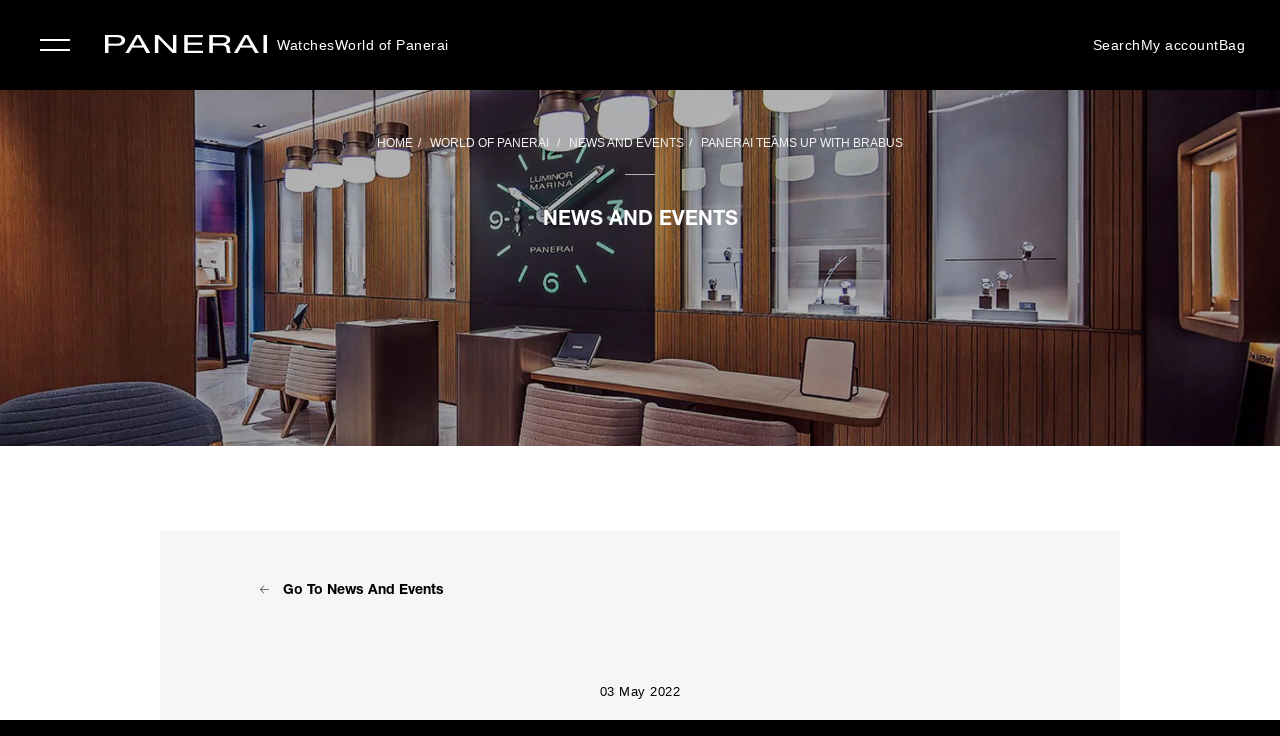

--- FILE ---
content_type: text/html; charset=UTF-8
request_url: https://www.panerai.com/sg/en/world-of-panerai/news-and-events/panerai-teams-up-with-brabus.html
body_size: 44231
content:

<!DOCTYPE HTML>
<!--[if IE 8 ]> <html class="base no-js lt-ie10 lte-ie9 ie8" lang=""> <![endif]-->
<!--[if IE 9 ]> <html class="base no-js lt-ie10 ie9" lang=""> <![endif]-->
<!--[if (gt IE 9)|!(IE)]><!-->

	<html class="base no-js" data-website-code="sg" lang="en-SG"><!--<![endif]-->
		



<head prefix="og: http://ogp.me/ns# fb: http://ogp.me/ns/fb# article: http://ogp.me/ns/article#">
    <meta http-equiv="content-type" content="text/html; charset=UTF-8"/>
    <meta name="viewport" content="width=device-width, initial-scale=1, maximum-scale=5"/>
    <meta http-equiv="X-UA-Compatible" content="IE=edge"/>
    

    <link rel="preconnect" href="https://www.google.com" crossorigin/>
    <link rel="preconnect" href="https://www.googletagmanager.com" crossorigin/>
    <link rel="preconnect" href="https://cdn.noibu.com" crossorigin/>
    <link rel="preconnect" href="https://www.youtube.com" crossorigin/>
    <link rel="preconnect" href="https://connect.facebook.net" crossorigin/>

    
    
        <link rel="alternate" href="https://www.panerai.com/ie/en/world-of-panerai/news-and-events/panerai-teams-up-with-brabus.html" hreflang="en-IE"/>
    
        <link rel="alternate" href="https://www.panerai.com/ru/world-of-panerai/news-and-events/panerai-teams-up-with-brabus.html" hreflang="ru"/>
    
        <link rel="alternate" href="https://www.panerai.com/us/en/world-of-panerai/news-and-events/panerai-teams-up-with-brabus.html" hreflang="en-US"/>
    
        <link rel="alternate" href="https://www.panerai.com/ch/en/world-of-panerai/news-and-events/panerai-teams-up-with-brabus.html" hreflang="en-CH"/>
    
        <link rel="alternate" href="https://www.panerai.com/ae/en/world-of-panerai/news-and-events/panerai-teams-up-with-brabus.html" hreflang="en-AE"/>
    
        <link rel="alternate" href="https://www.panerai.com/mt/en/world-of-panerai/news-and-events/panerai-teams-up-with-brabus.html" hreflang="en-MT"/>
    
        <link rel="alternate" href="https://www.panerai.com/ae/ar/world-of-panerai/news-and-events/panerai-teams-up-with-brabus.html" hreflang="ar-AE"/>
    
        <link rel="alternate" href="https://www.panerai.com/gr/en/world-of-panerai/news-and-events/panerai-teams-up-with-brabus.html" hreflang="en-GR"/>
    
        <link rel="alternate" href="https://www.panerai.com/at/de/world-of-panerai/news-and-events/panerai-teams-up-with-brabus.html" hreflang="de-AT"/>
    
        <link rel="alternate" href="https://www.panerai.com/en/world-of-panerai/news-and-events/panerai-teams-up-with-brabus.html" hreflang="x-default"/>
    
        <link rel="alternate" href="https://www.panerai.com/zh-tw/world-of-panerai/news-and-events/panerai-teams-up-with-brabus.html" hreflang="zh-Hant"/>
    
        <link rel="alternate" href="https://www.panerai.com/ch/fr/world-of-panerai/news-and-events/panerai-teams-up-with-brabus.html" hreflang="fr-CH"/>
    
        <link rel="alternate" href="https://www.panerai.com/au/en/world-of-panerai/news-and-events/panerai-teams-up-with-brabus.html" hreflang="en-AU"/>
    
        <link rel="alternate" href="https://www.panerai.com/cz/en/world-of-panerai/news-and-events/panerai-teams-up-with-brabus.html" hreflang="en-CZ"/>
    
        <link rel="alternate" href="https://www.panerai.com/jp/ja/world-of-panerai/news-and-events/panerai-teams-up-with-brabus.html" hreflang="ja-JP"/>
    
        <link rel="alternate" href="https://www.panerai.com/ch/de/world-of-panerai/news-and-events/panerai-teams-up-with-brabus.html" hreflang="de-CH"/>
    
        <link rel="alternate" href="https://www.panerai.com/ro/en/world-of-panerai/news-and-events/panerai-teams-up-with-brabus.html" hreflang="en-RO"/>
    
        <link rel="alternate" href="https://www.panerai.com/pl/en/world-of-panerai/news-and-events/panerai-teams-up-with-brabus.html" hreflang="en-PL"/>
    
        <link rel="alternate" href="https://www.panerai.com/de/de/world-of-panerai/news-and-events/panerai-teams-up-with-brabus.html" hreflang="de-DE"/>
    
        <link rel="alternate" href="https://www.panerai.com/nl/en/world-of-panerai/news-and-events/panerai-teams-up-with-brabus.html" hreflang="en-NL"/>
    
        <link rel="alternate" href="https://www.panerai.com/hk/en/world-of-panerai/news-and-events/panerai-teams-up-with-brabus.html" hreflang="en-HK"/>
    
        <link rel="alternate" href="https://www.panerai.com/kr/ko/world-of-panerai/news-and-events/panerai-teams-up-with-brabus.html" hreflang="ko-KR"/>
    
        <link rel="alternate" href="https://www.panerai.com/be/en/world-of-panerai/news-and-events/panerai-teams-up-with-brabus.html" hreflang="en-BE"/>
    
        <link rel="alternate" href="https://www.panerai.com/fi/en/world-of-panerai/news-and-events/panerai-teams-up-with-brabus.html" hreflang="en-FI"/>
    
        <link rel="alternate" href="https://www.panerai.com/bg/en/world-of-panerai/news-and-events/panerai-teams-up-with-brabus.html" hreflang="en-BG"/>
    
        <link rel="alternate" href="https://www.panerai.com/es/es/world-of-panerai/news-and-events/panerai-teams-up-with-brabus.html" hreflang="es-ES"/>
    
        <link rel="alternate" href="https://www.panerai.com/ae/en/world-of-panerai/news-and-events/panerai-teams-up-with-brabus.html" hreflang="en"/>
    
        <link rel="alternate" href="https://www.panerai.com/pt/en/world-of-panerai/news-and-events/panerai-teams-up-with-brabus.html" hreflang="en-PT"/>
    
        <link rel="alternate" href="https://www.panerai.com/dk/en/world-of-panerai/news-and-events/panerai-teams-up-with-brabus.html" hreflang="en-DK"/>
    
        <link rel="alternate" href="https://www.panerai.com/lt/en/world-of-panerai/news-and-events/panerai-teams-up-with-brabus.html" hreflang="en-LT"/>
    
        <link rel="alternate" href="https://www.panerai.com/es/world-of-panerai/news-and-events/panerai-teams-up-with-brabus.html" hreflang="es"/>
    
        <link rel="alternate" href="https://www.panerai.com/zh-tw/world-of-panerai/news-and-events/panerai-teams-up-with-brabus.html" hreflang="zh"/>
    
        <link rel="alternate" href="https://www.panerai.com/sg/zh-sg/world-of-panerai/news-and-events/panerai-teams-up-with-brabus.html" hreflang="zh-Hans-SG"/>
    
        <link rel="alternate" href="https://www.panerai.com/hr/en/world-of-panerai/news-and-events/panerai-teams-up-with-brabus.html" hreflang="en-HR"/>
    
        <link rel="alternate" href="https://www.panerai.com/it/it/world-of-panerai/news-and-events/panerai-teams-up-with-brabus.html" hreflang="it-IT"/>
    
        <link rel="alternate" href="https://www.panerai.com/hu/en/world-of-panerai/news-and-events/panerai-teams-up-with-brabus.html" hreflang="en-HU"/>
    
        <link rel="alternate" href="https://www.panerai.com/be/fr/world-of-panerai/news-and-events/panerai-teams-up-with-brabus.html" hreflang="fr-BE"/>
    
        <link rel="alternate" href="https://www.panerai.com/se/en/world-of-panerai/news-and-events/panerai-teams-up-with-brabus.html" hreflang="en-SE"/>
    
        <link rel="alternate" href="https://www.panerai.com/sg/en/world-of-panerai/news-and-events/panerai-teams-up-with-brabus.html" hreflang="en-SG"/>
    
        <link rel="alternate" href="https://www.panerai.com/ch/it/world-of-panerai/news-and-events/panerai-teams-up-with-brabus.html" hreflang="it-CH"/>
    
        <link rel="alternate" href="https://www.panerai.com/lu/fr/world-of-panerai/news-and-events/panerai-teams-up-with-brabus.html" hreflang="fr-LU"/>
    
        <link rel="alternate" href="https://www.panerai.com/mc/en/world-of-panerai/news-and-events/panerai-teams-up-with-brabus.html" hreflang="en-MC"/>
    
        <link rel="alternate" href="https://www.panerai.com/fr/fr/world-of-panerai/news-and-events/panerai-teams-up-with-brabus.html" hreflang="fr-FR"/>
    
        <link rel="alternate" href="https://www.panerai.com/sk/en/world-of-panerai/news-and-events/panerai-teams-up-with-brabus.html" hreflang="en-SK"/>
    
        <link rel="alternate" href="https://www.panerai.com/tw/zh-tw/world-of-panerai/news-and-events/panerai-teams-up-with-brabus.html" hreflang="zh-Hant-TW"/>
    
        <link rel="alternate" href="https://www.panerai.com/hk/zh-hk/world-of-panerai/news-and-events/panerai-teams-up-with-brabus.html" hreflang="zh-Hant-HK"/>
    
        <link rel="alternate" href="https://www.panerai.com/gb/en/world-of-panerai/news-and-events/panerai-teams-up-with-brabus.html" hreflang="en-GB"/>
    
    <link rel="canonical" href="https://www.panerai.com/sg/en/world-of-panerai/news-and-events/panerai-teams-up-with-brabus.html"/>
    
    
    
    	<meta name="description" content="Italian watch-maker Panerai continues its partnership with German Automative company Brabus to present a water-resistant watch. Discover more!"/>
    
    <meta name="robots" content="follow"/>

    
    <meta property="og:title" content="Panerai teams up with Brabus to present a second classic watch."/>
    <meta property="og:description" content="Italian watch-maker Panerai continues its partnership with German Automative company Brabus to present a water-resistant watch. Discover more!"/>
    
    <meta property="og:url" content="https://www.panerai.com/sg/en/world-of-panerai/news-and-events/panerai-teams-up-with-brabus.html"/>


    
    
        <meta name="google-site-verification" content="AIzaSyA3M4CliKGyn-utXau_2CUBFhNHqsDvm1w"/>
    


    
    


    

	
    
<link rel="stylesheet" href="/etc.clientlibs/richemont-pan/core/clientlibs/libs-base.1769638000703.min.css" type="text/css">
<link rel="stylesheet" href="/etc.clientlibs/richemont-base/vue/clientlibs/vue-all.prerequisite.1769638000703.min.css" type="text/css">
<link rel="stylesheet" href="/etc.clientlibs/richemont-base/ui/clientlibs/product.prerequisite.1769638000703.min.css" type="text/css">
<link rel="stylesheet" href="/etc.clientlibs/richemont-base/ui/clientlibs/maps.prerequisite.1769638000703.min.css" type="text/css">
<link rel="stylesheet" href="/etc.clientlibs/richemont-base/search-reloaded/clientlibs/search-box-standalone.prerequisite.1769638000703.min.css" type="text/css">
<link rel="stylesheet" href="/etc.clientlibs/richemont-pan/core/clientlibs/libs.1769638000703.min.css" type="text/css">


</meta>
	</meta>
	</meta>
	<meta name="viewport" id="viewport" content="width=device-width, initial-scale=1, maximum-scale=5"/></meta>
    
    



	
	
		
			
			
		
	

    
    
    <script>
        var cookieName="RIC_TRACKING_SG";
        if (!document.cookie.includes(cookieName)) {
            document.cookie = cookieName + "=\/content\/pan\/apac\/sg\/en; path=/";
        }
    </script>


    
    
    




    <link rel="apple-touch-icon" sizes="57x57" href="/etc.clientlibs/richemont-pan/core/clientlibs/libs-favicon/resources/images/favicon/apple-icon-57x57.png"/>
    <link rel="apple-touch-icon" sizes="60x60" href="/etc.clientlibs/richemont-pan/core/clientlibs/libs-favicon/resources/images/favicon/apple-icon-60x60.png"/>
    <link rel="apple-touch-icon" sizes="72x72" href="/etc.clientlibs/richemont-pan/core/clientlibs/libs-favicon/resources/images/favicon/apple-icon-72x72.png"/>
    <link rel="apple-touch-icon" sizes="76x76" href="/etc.clientlibs/richemont-pan/core/clientlibs/libs-favicon/resources/images/favicon/apple-icon-76x76.png"/>
    <link rel="apple-touch-icon" sizes="114x114" href="/etc.clientlibs/richemont-pan/core/clientlibs/libs-favicon/resources/images/favicon/apple-icon-114x114.png"/>
    <link rel="apple-touch-icon" sizes="120x120" href="/etc.clientlibs/richemont-pan/core/clientlibs/libs-favicon/resources/images/favicon/apple-icon-120x120.png"/>
    <link rel="apple-touch-icon" sizes="144x144" href="/etc.clientlibs/richemont-pan/core/clientlibs/libs-favicon/resources/images/favicon/apple-icon-144x144.png"/>
    <link rel="apple-touch-icon" sizes="152x152" href="/etc.clientlibs/richemont-pan/core/clientlibs/libs-favicon/resources/images/favicon/apple-icon-152x152.png"/>
    <link rel="apple-touch-icon" sizes="180x180" href="/etc.clientlibs/richemont-pan/core/clientlibs/libs-favicon/resources/images/favicon/apple-icon-180x180.png"/>
    <link rel="icon" type="image/png" sizes="192x192" href="/etc.clientlibs/richemont-pan/core/clientlibs/libs-favicon/resources/images/favicon/android-icon-192x192.png"/>
    <link rel="icon" type="image/png" sizes="32x32" href="/etc.clientlibs/richemont-pan/core/clientlibs/libs-favicon/resources/images/favicon/favicon-32x32.png"/>
    <link rel="icon" type="image/png" sizes="96x96" href="/etc.clientlibs/richemont-pan/core/clientlibs/libs-favicon/resources/images/favicon/favicon-96x96.png"/>
    <link rel="icon" type="image/png" sizes="16x16" href="/etc.clientlibs/richemont-pan/core/clientlibs/libs-favicon/resources/images/favicon/favicon-16x16.png"/>
    <link rel="manifest" href="/etc.clientlibs/richemont-pan/core/clientlibs/libs-favicon/resources/images/favicon/manifest.json"/>
    <link rel="shortcut icon" href="/etc.clientlibs/richemont-pan/core/clientlibs/libs-favicon/resources/images/favicon/favicon.ico"/>
    <meta name="msapplication-TileColor" content="#ffffff"/>
    <meta name="msapplication-TileImage" content="/etc.clientlibs/richemont-pan/core/clientlibs/libs-favicon/resources/images/favicon/ms-icon-144x144.png"/>
    <meta name="theme-color" content="#ffffff"/>
    <meta name="msapplication-config" content="/etc.clientlibs/richemont-pan/core/clientlibs/libs-favicon/resources/images/favicon/browserconfig.xml"/>


    

    


    
    
    
	    <title>Panerai teams up with Brabus to present a second classic watch. | SG Panerai Official Website</title>
    


    
    
    
    <script type="text/javascript" src="https://try.abtasty.com/ff66d7ffdb7b27e701787f11ee2b4011.js" defer></script>
    

<script>(window.BOOMR_mq=window.BOOMR_mq||[]).push(["addVar",{"rua.upush":"false","rua.cpush":"true","rua.upre":"false","rua.cpre":"true","rua.uprl":"false","rua.cprl":"false","rua.cprf":"false","rua.trans":"SJ-f1bf4d9d-b53e-439c-9971-b59da1c14579","rua.cook":"false","rua.ims":"false","rua.ufprl":"false","rua.cfprl":"true","rua.isuxp":"false","rua.texp":"norulematch","rua.ceh":"false","rua.ueh":"false","rua.ieh.st":"0"}]);</script>
                              <script>!function(a){var e="https://s.go-mpulse.net/boomerang/",t="addEventListener";if("False"=="True")a.BOOMR_config=a.BOOMR_config||{},a.BOOMR_config.PageParams=a.BOOMR_config.PageParams||{},a.BOOMR_config.PageParams.pci=!0,e="https://s2.go-mpulse.net/boomerang/";if(window.BOOMR_API_key="9JH5E-FX7A4-9ZV6N-Y5PP7-LGB5P",function(){function n(e){a.BOOMR_onload=e&&e.timeStamp||(new Date).getTime()}if(!a.BOOMR||!a.BOOMR.version&&!a.BOOMR.snippetExecuted){a.BOOMR=a.BOOMR||{},a.BOOMR.snippetExecuted=!0;var i,_,o,r=document.createElement("iframe");if(a[t])a[t]("load",n,!1);else if(a.attachEvent)a.attachEvent("onload",n);r.src="javascript:void(0)",r.title="",r.role="presentation",(r.frameElement||r).style.cssText="width:0;height:0;border:0;display:none;",o=document.getElementsByTagName("script")[0],o.parentNode.insertBefore(r,o);try{_=r.contentWindow.document}catch(O){i=document.domain,r.src="javascript:var d=document.open();d.domain='"+i+"';void(0);",_=r.contentWindow.document}_.open()._l=function(){var a=this.createElement("script");if(i)this.domain=i;a.id="boomr-if-as",a.src=e+"9JH5E-FX7A4-9ZV6N-Y5PP7-LGB5P",BOOMR_lstart=(new Date).getTime(),this.body.appendChild(a)},_.write("<bo"+'dy onload="document._l();">'),_.close()}}(),"".length>0)if(a&&"performance"in a&&a.performance&&"function"==typeof a.performance.setResourceTimingBufferSize)a.performance.setResourceTimingBufferSize();!function(){if(BOOMR=a.BOOMR||{},BOOMR.plugins=BOOMR.plugins||{},!BOOMR.plugins.AK){var e="true"=="true"?1:0,t="",n="amkqzuixyydd62l2vseq-f-e2a93877d-clientnsv4-s.akamaihd.net",i="false"=="true"?2:1,_={"ak.v":"39","ak.cp":"315931","ak.ai":parseInt("202614",10),"ak.ol":"0","ak.cr":10,"ak.ipv":4,"ak.proto":"h2","ak.rid":"68f292","ak.r":37607,"ak.a2":e,"ak.m":"dsca","ak.n":"essl","ak.bpcip":"3.21.12.0","ak.cport":56674,"ak.gh":"23.198.5.65","ak.quicv":"","ak.tlsv":"tls1.3","ak.0rtt":"","ak.0rtt.ed":"","ak.csrc":"-","ak.acc":"","ak.t":"1769647241","ak.ak":"hOBiQwZUYzCg5VSAfCLimQ==WudwCRm6MsDSZ+e8XfCeEJWHEac8lA1yYrxDQoTS9w1I9Nc/3JMcUZ7RM1IE3+Rz2krw4du9m7i7PZJMF1ZnYNHiZDa7chFLAnyXpnINh1vmEDPVZcNsmJW26wuQ3GkIZN1+Qftw1SRq81KvkJedLwmUs5gyn3V/K09VJ2zZXybtv2OHXDvslXkMTDR/uOtrpde1oWbUlHbXqJNOJvG8NAekDGbu5JiuM5bBJY3CESjK09bffQtudatDE5F4+eVv+pfSSxd5GJxVUlhYPHj0FgTti9agAscOJl7cjkAp1YZDBes/4eit0dU8Ush5FHBnakHEhLtXSVXmOLMuVY5KhmQbIvv5GoTXVtJqho9NCHt6RCVB7Qa/3ju3lUJWW3KAFkMypRhu8L0QvpRu4W3dIdC47xZgi/7acRuEGqn+jb4=","ak.pv":"45","ak.dpoabenc":"","ak.tf":i};if(""!==t)_["ak.ruds"]=t;var o={i:!1,av:function(e){var t="http.initiator";if(e&&(!e[t]||"spa_hard"===e[t]))_["ak.feo"]=void 0!==a.aFeoApplied?1:0,BOOMR.addVar(_)},rv:function(){var a=["ak.bpcip","ak.cport","ak.cr","ak.csrc","ak.gh","ak.ipv","ak.m","ak.n","ak.ol","ak.proto","ak.quicv","ak.tlsv","ak.0rtt","ak.0rtt.ed","ak.r","ak.acc","ak.t","ak.tf"];BOOMR.removeVar(a)}};BOOMR.plugins.AK={akVars:_,akDNSPreFetchDomain:n,init:function(){if(!o.i){var a=BOOMR.subscribe;a("before_beacon",o.av,null,null),a("onbeacon",o.rv,null,null),o.i=!0}return this},is_complete:function(){return!0}}}}()}(window);</script></head>
		<!--
   CMS-PAN Page Component : body
-->

	
	
	
	
	
	
	
	
		
			
		
			
		
	
	<body class="pan-body    " data-home-page-url="/sg/en/home" data-theme="false" data-theme-name="Luminescent" data-geolocationurl="https://www.googleapis.com/geolocation/v1/geolocate?key=AIzaSyA3M4CliKGyn-utXau_2CUBFhNHqsDvm1w" data-flagship-boutique="3016" data-boutique-locator="/sg/en/network/boutiques.html" data-ecommerce-enabled="true" data-default-country-code="SG" data-phone-sales-countries="BG,HR,CZ,DK,GR,HU,LT,MT,MC,RO,SK,SE">
	<a href="#pan-main-content" class="pan-skip-links">skip to main content</a>
	
    <script>
        window.base = window.base || {};
        window.base.BASE_VERSION = "3.25.6.3";
        window.baseWebsiteConfig = {
            googleMapsKey: "AIzaSyA3M4CliKGyn\u002DutXau_2CUBFhNHqsDvm1w",
            googleMapsClientId: "",
            baiduMapsKey: "wfOyMDym0xg5ccgZI3CrEa8xOGiGyO9l",
            mapType: "google",
            HYDRA_AUTH_URL: "\/sg\/en\/home.login\u002Diframe.html",
            POST_LOGIN_URL: "\/sg\/en\/home.html\/login",
            AFTER_LOGIN_PATH: "\/sg\/en\/secure\/account\/post\u002Dlogin\u002Doverlay.html"
        };
    </script>


	

<div>




    
        
        
        <div class="newpar new section">

</div>

    
        
        
        <div class="par iparys_inherited">


    
    
    
    
        
        
        <div class="fragmentselector">


    <div class="header-fragment-v2 abstractpage page basicpage">


<!-- /* My Account overlay */ -->
<div id="cycStripe" class="pan-cyc-stripe pan-component" tabindex="0" data-component-name="cycstripe" data-default-location="International">
    <p tabindex="0">
        You are currently browsing the version: <span class="pan-redesign-country-name"></span>
    </p>
    <p>
        To access information relevant to your geographic location, we recommend using the version:
    </p>
    <br/>
    <span class="pan-cyc-recommended-country" tabindex="0"><a href="#">International</a></span>
    <span tabindex="0" aria-label="close the stripe" id="cycHideStripe">Close &#10005;</span>
</div>
<div class="pan-headerfragment pan-component " data-component-name="headerfragment">
    <header role="banner" class="pan-headerv2">
        
        <div><!-- SDI include (path: /sg/en/fragments/header/header-fragment-v2/_jcr_content/header/hellobar.content.nocache.html, resourceType: richemont-pan/ui/components/hellobar) -->





    
</div>
        




<!-- /* Contact Concierge V2 overlay */ -->



<div class="pan-contactconciergeV2-container pan-sidebar-popup pan-component pan-overlay-closed" data-component-name="contactconciergeV2">
	<input type="hidden" id="contactconciergeV2Path" value="/sg/en/secure/forms/contact-concierge.html"/>

    <div class="overlay-top">
        <span class="pan-menu-overlay-title" tabindex="0">Contact Concierge</span>
        <button class="pan-overlay-close" tabindex="0">Close</button>
    </div>
    
    <!-- <sly data-sly-resource="/content/pan/apac/sg/en/secure/forms/contact-concierge.content"></sly> -->
</div>
<div class="pan-cc-overlay"></div>

<nav class="headerNavWraper">
    <label aria-label="navigation button" class="ham close" tabindex="0" for="hamburger">&#10005;</label>
    <input type="checkbox" tabindex="1" name="hamburger" class='hamburger' id="hamburger"/>
    <aside class='nav-wrapper'>
        <ul class="firstLevel">
            <li class="firstL-navhead-wrap">
                <div class="mobNavHead">
                    <a href="/sg/en/home.html" aria-label="Panerai Official Website" class="pan-logo-img desktop-hidden"><img src="[data-uri]" class="lazyload"/></a>
                    <span class="navHeadClose" tabindex="0">&#10005; Close</span>
                </div>
            </li>
            
                
                    <li class="haveSubmenu watches">

                        

                        
                            <label for="secondL0" expandable="defaultMedia0" tabindex="0" class="showThirdFoldImage" data-link-text="tracking">Watches 
                            </label>
                            <input type="radio" id="secondL0" name="secondLevel" class="secondLevel" tabindex="-1"/>

                            <ul class="secondLevelNav">
                                <li class="secondL-navhead-wrap">
                                    <div class="mobNavHead">
                                        <a class="navBack" href="#"></a>
                                        <h3>Watches </h3>
                                        <span class="navHeadClose">&#10005;</span>
                                    </div>
                                </li>
                                
                                    
                                        <li class=" addSpaceBelow ">

                                            <span class="categoryTitle">WATCH FAMILIES</span>

                                            
                                                
                                                
                                            
                                            
                                            
                                        </li>
                                    
                                        <li class="  watches">

                                            

                                            
                                            
                                            
                                                <label for="thirdL1" data-link-text="data">
                                                    
                                                    <a href="/sg/en/collections/watch-collection/luminor.html" data-link-text="data">
                                                        
                                                        Luminor
                                                    </a>
                                                </label>
                                            
                                        </li>
                                    
                                        <li class="  watches">

                                            

                                            
                                            
                                            
                                                <label for="thirdL2" data-link-text="data">
                                                    
                                                    <a href="/sg/en/collections/watch-collection/submersible.html" data-link-text="data">
                                                        
                                                        Submersible
                                                    </a>
                                                </label>
                                            
                                        </li>
                                    
                                        <li class="  watches">

                                            

                                            
                                            
                                            
                                                <label for="thirdL3" data-link-text="data">
                                                    
                                                    <a href="/sg/en/collections/watch-collection/luminor-due.html" data-link-text="data">
                                                        
                                                        Luminor Due
                                                    </a>
                                                </label>
                                            
                                        </li>
                                    
                                        <li class=" addSpaceBelow watches">

                                            

                                            
                                            
                                            
                                                <label for="thirdL4" data-link-text="data">
                                                    
                                                    <a href="/sg/en/collections/watch-collection/radiomir.html" data-link-text="data">
                                                        
                                                        Radiomir
                                                    </a>
                                                </label>
                                            
                                        </li>
                                    
                                        <li>

                                            <span class="categoryTitle">WATCH PARTNERSHIPS</span>

                                            
                                                
                                                
                                            
                                            
                                            
                                        </li>
                                    
                                        <li>

                                            

                                            
                                                
                                                <a href="/sg/en/collections/watch-partnerships/luna-rossa.html" data-link-text="data">
                                                    
                                                    Luna Rossa
                                                </a>
                                            
                                            
                                            
                                        </li>
                                    
                                        <li>

                                            

                                            
                                                
                                                <a href="/sg/en/focus/navy-seals-collection.html">
                                                    
                                                    Navy SEALs
                                                </a>
                                            
                                            
                                            
                                        </li>
                                    
                                        <li class=" addSpaceBelow ">

                                            

                                            
                                                
                                                <a href="/sg/en/collections/watch-partnerships/marina-militare.html">
                                                    
                                                    Marina Militare
                                                </a>
                                            
                                            
                                            
                                        </li>
                                    
                                        <li>

                                            <span class="categoryTitle">BE INSPIRED</span>

                                            
                                                
                                                
                                            
                                            
                                            
                                        </li>
                                    
                                        <li>

                                            

                                            
                                                
                                                <a href="/sg/en/search/find-your-watch.html?q=&facet=N4Ig7ghgLgxgFgUwM4gFyiQVwObeVASwHsA7FVAbRCJgAdVaISB6AFQm2YAUBBAOQD6fAKIB1AJJ8QAXQC%2BsoA" data-link-text="data">
                                                    
                                                    Novelties
                                                </a>
                                            
                                            
                                            
                                        </li>
                                    
                                        <li>

                                            

                                            
                                                
                                                <a href="/sg/en/search/find-your-watch.html?q=&facet=N4Ig7ghgLgxgFgUwM4gFyiQVwObeVASwHsA7FVAbRCJgAdVaISB6AFQm2YAUBBAOQD6AIQCiAZVZiRAGWkiASiAC6AXxVA" data-link-text="data">
                                                    
                                                    Signature Selections
                                                </a>
                                            
                                            
                                            
                                        </li>
                                    
                                        <li class="haveSubmenu  ">

                                            

                                            
                                            
                                                <label for="thirdL12-0" data-link-text="data" tabindex="0">
                                                    
                                                    Complications
                                                </label>
                                            
                                            
                                        </li>
                                    
                                        <li>

                                            

                                            
                                                
                                                <a href="/sg/en/focus/elux.html">
                                                    
                                                    Elux
                                                </a>
                                            
                                            
                                            
                                        </li>
                                    
                                        <li>

                                            

                                            
                                                
                                                <a href="/sg/en/search/find-your-watch.html">
                                                    
                                                    View all watches
                                                </a>
                                            
                                            
                                            
                                        </li>
                                    
                                
                                <!---->
                                
                                <!---->
                            </ul>




                            <ul class="secondLevelNav thirdSectionContent">
                                <!-- <li class="secondL-navhead-wrap">
                                    <div class="mobNavHead">
                                        <a class="navBack" href="#"></a>
                                        <h3>Watches </h3>
                                        <span class="navHeadClose">&#10005;</span>
                                    </div>
                                </li> -->
                                
                                    
                                        <li class=" addSpaceBelow ">
                                            
                                            
                                        </li>
                                    
                                        <li class="  watches">
                                            
                                            
                                                <input type="radio" id="thirdL1" name="thirdLevel" class="thirdLevel" tabindex="-1"/>
                                                <ul class="thirdLevelNav">
                                                    <li class="watches">
                                                        
                                                            
                                                            
                                                                <!-- <img data-sly-test="/content/dam/pan-assets/01-home-page/00-home-redesign/poster.png"
                                                                    class="pan-navigation-image-firstLevel"
                                                                    src="/content/dam/pan-assets/01-home-page/00-home-redesign/poster.png"
                                                                    alt="/content/dam/pan-assets/01-home-page/00-home-redesign/poster.png" /> -->
                                                                
                                                                    
	
	

	
		
	

	
		<picture class="pan-picture-tag">
			
				
					<source data-srcset="/content/dam/pan-assets/01-home-page/00-home-redesign/poster.png.transform.generic_header_image_1920.png, /content/dam/pan-assets/01-home-page/00-home-redesign/poster.png.transform.generic_header_image_1920_2x.png 2x" media="(min-width: 1000px)"/>
					<source data-srcset="/content/dam/pan-assets/01-home-page/00-home-redesign/poster.png.transform.generic_header_image_1024.png, /content/dam/pan-assets/01-home-page/00-home-redesign/poster.png.transform.generic_header_image_1024_2x.png 2x" media="(min-width: 750px)"/>
					<source data-srcset="/content/dam/pan-assets/01-home-page/00-home-redesign/poster.png.transform.generic_header_image_375.png, /content/dam/pan-assets/01-home-page/00-home-redesign/poster.png.transform.generic_header_image_375_2x.png 2x"/>
				
				
				
			
			
			
				
					<img class="pan-adaptive-image-util  pan-navigation-image-firstLevel m-image lazyload lazyload" data-src="/content/dam/pan-assets/01-home-page/00-home-redesign/poster.png.transform.generic_header_image_375_2x.png" style="; font-family: 'object-fit: cover; ',Gotham" alt="Level 1 Navigation Image"/>
				
				
			
			
		</picture>
	

                                                                
                                                                
                                                                <video class="pan-navigation-video video-js vjs-default-skin lazyload" muted preload="none" id="pan-video-dam-42802" data-video="/content/dam/pan-assets/01-home-page/00-home-redesign/PAM01312.mp4" data-setup='{&quot;autoplay&quot;: true}'>
                                                                </video>
                                                            
                                                        
                                                        <!---->
                                                    </li>
                                                </ul>
                                            
                                        </li>
                                    
                                        <li class="  watches">
                                            
                                            
                                                <input type="radio" id="thirdL2" name="thirdLevel" class="thirdLevel" tabindex="-1"/>
                                                <ul class="thirdLevelNav">
                                                    <li class="watches">
                                                        
                                                            
                                                            
                                                                <!-- <img data-sly-test="/content/dam/pan-assets/01-home-page/00-home-redesign/poster.png"
                                                                    class="pan-navigation-image-firstLevel"
                                                                    src="/content/dam/pan-assets/01-home-page/00-home-redesign/poster.png"
                                                                    alt="/content/dam/pan-assets/01-home-page/00-home-redesign/poster.png" /> -->
                                                                
                                                                    
	
	

	
		
	

	
		<picture class="pan-picture-tag">
			
				
					<source data-srcset="/content/dam/pan-assets/01-home-page/00-home-redesign/poster.png.transform.generic_header_image_1920.png, /content/dam/pan-assets/01-home-page/00-home-redesign/poster.png.transform.generic_header_image_1920_2x.png 2x" media="(min-width: 1000px)"/>
					<source data-srcset="/content/dam/pan-assets/01-home-page/00-home-redesign/poster.png.transform.generic_header_image_1024.png, /content/dam/pan-assets/01-home-page/00-home-redesign/poster.png.transform.generic_header_image_1024_2x.png 2x" media="(min-width: 750px)"/>
					<source data-srcset="/content/dam/pan-assets/01-home-page/00-home-redesign/poster.png.transform.generic_header_image_375.png, /content/dam/pan-assets/01-home-page/00-home-redesign/poster.png.transform.generic_header_image_375_2x.png 2x"/>
				
				
				
			
			
			
				
					<img class="pan-adaptive-image-util  pan-navigation-image-firstLevel m-image lazyload lazyload" data-src="/content/dam/pan-assets/01-home-page/00-home-redesign/poster.png.transform.generic_header_image_375_2x.png" style="; font-family: 'object-fit: cover; ',Gotham" alt="Level 1 Navigation Image"/>
				
				
			
			
		</picture>
	

                                                                
                                                                
                                                                <video class="pan-navigation-video video-js vjs-default-skin lazyload" muted preload="none" id="pan-video-dam-76559" data-video="/content/dam/pan-assets/01-home-page/00-home-redesign/PAM01070.mp4" data-setup='{&quot;autoplay&quot;: true}'>
                                                                </video>
                                                            
                                                        
                                                        <!---->
                                                    </li>
                                                </ul>
                                            
                                        </li>
                                    
                                        <li class="  watches">
                                            
                                            
                                                <input type="radio" id="thirdL3" name="thirdLevel" class="thirdLevel" tabindex="-1"/>
                                                <ul class="thirdLevelNav">
                                                    <li class="watches">
                                                        
                                                            
                                                            
                                                                <!-- <img data-sly-test="/content/dam/pan-assets/01-home-page/00-home-redesign/poster.png"
                                                                    class="pan-navigation-image-firstLevel"
                                                                    src="/content/dam/pan-assets/01-home-page/00-home-redesign/poster.png"
                                                                    alt="/content/dam/pan-assets/01-home-page/00-home-redesign/poster.png" /> -->
                                                                
                                                                    
	
	

	
		
	

	
		<picture class="pan-picture-tag">
			
				
					<source data-srcset="/content/dam/pan-assets/01-home-page/00-home-redesign/poster.png.transform.generic_header_image_1920.png, /content/dam/pan-assets/01-home-page/00-home-redesign/poster.png.transform.generic_header_image_1920_2x.png 2x" media="(min-width: 1000px)"/>
					<source data-srcset="/content/dam/pan-assets/01-home-page/00-home-redesign/poster.png.transform.generic_header_image_1024.png, /content/dam/pan-assets/01-home-page/00-home-redesign/poster.png.transform.generic_header_image_1024_2x.png 2x" media="(min-width: 750px)"/>
					<source data-srcset="/content/dam/pan-assets/01-home-page/00-home-redesign/poster.png.transform.generic_header_image_375.png, /content/dam/pan-assets/01-home-page/00-home-redesign/poster.png.transform.generic_header_image_375_2x.png 2x"/>
				
				
				
			
			
			
				
					<img class="pan-adaptive-image-util  pan-navigation-image-firstLevel m-image lazyload lazyload" data-src="/content/dam/pan-assets/01-home-page/00-home-redesign/poster.png.transform.generic_header_image_375_2x.png" style="; font-family: 'object-fit: cover; ',Gotham" alt="Level 1 Navigation Image"/>
				
				
			
			
		</picture>
	

                                                                
                                                                
                                                                <video class="pan-navigation-video video-js vjs-default-skin lazyload" muted preload="none" id="pan-video-dam-28414" data-video="/content/dam/pan-assets/01-home-page/00-home-redesign/PAM01280.mp4" data-setup='{&quot;autoplay&quot;: true}'>
                                                                </video>
                                                            
                                                        
                                                        <!---->
                                                    </li>
                                                </ul>
                                            
                                        </li>
                                    
                                        <li class=" addSpaceBelow watches">
                                            
                                            
                                                <input type="radio" id="thirdL4" name="thirdLevel" class="thirdLevel" tabindex="-1"/>
                                                <ul class="thirdLevelNav">
                                                    <li class="watches">
                                                        
                                                            
                                                            
                                                                <!-- <img data-sly-test="/content/dam/pan-assets/01-home-page/00-home-redesign/poster.png"
                                                                    class="pan-navigation-image-firstLevel"
                                                                    src="/content/dam/pan-assets/01-home-page/00-home-redesign/poster.png"
                                                                    alt="/content/dam/pan-assets/01-home-page/00-home-redesign/poster.png" /> -->
                                                                
                                                                    
	
	

	
		
	

	
		<picture class="pan-picture-tag">
			
				
					<source data-srcset="/content/dam/pan-assets/01-home-page/00-home-redesign/poster.png.transform.generic_header_image_1920.png, /content/dam/pan-assets/01-home-page/00-home-redesign/poster.png.transform.generic_header_image_1920_2x.png 2x" media="(min-width: 1000px)"/>
					<source data-srcset="/content/dam/pan-assets/01-home-page/00-home-redesign/poster.png.transform.generic_header_image_1024.png, /content/dam/pan-assets/01-home-page/00-home-redesign/poster.png.transform.generic_header_image_1024_2x.png 2x" media="(min-width: 750px)"/>
					<source data-srcset="/content/dam/pan-assets/01-home-page/00-home-redesign/poster.png.transform.generic_header_image_375.png, /content/dam/pan-assets/01-home-page/00-home-redesign/poster.png.transform.generic_header_image_375_2x.png 2x"/>
				
				
				
			
			
			
				
					<img class="pan-adaptive-image-util  pan-navigation-image-firstLevel m-image lazyload lazyload" data-src="/content/dam/pan-assets/01-home-page/00-home-redesign/poster.png.transform.generic_header_image_375_2x.png" style="; font-family: 'object-fit: cover; ',Gotham" alt="Level 1 Navigation Image"/>
				
				
			
			
		</picture>
	

                                                                
                                                                
                                                                <video class="pan-navigation-video video-js vjs-default-skin lazyload" muted preload="none" id="pan-video-dam-98414" data-video="/content/dam/pan-assets/01-home-page/00-home-redesign/PAM01335.mp4" data-setup='{&quot;autoplay&quot;: true}'>
                                                                </video>
                                                            
                                                        
                                                        <!---->
                                                    </li>
                                                </ul>
                                            
                                        </li>
                                    
                                        <li>
                                            
                                            
                                        </li>
                                    
                                        <li>
                                            
                                            
                                        </li>
                                    
                                        <li>
                                            
                                            
                                        </li>
                                    
                                        <li class=" addSpaceBelow ">
                                            
                                            
                                        </li>
                                    
                                        <li>
                                            
                                            
                                        </li>
                                    
                                        <li>
                                            
                                            
                                        </li>
                                    
                                        <li>
                                            
                                            
                                        </li>
                                    
                                        <li class="haveSubmenu  ">
                                            
                                                <input type="radio" id="thirdL12-0" name="thirdLevel" class="thirdLevel" tabindex="-1"/>
                                                <ul class="thirdLevelNav listing3rdLevel">
                                                    <!--headerWrap for mobile view-->
                                                    <li class="thirdL-navhead-wrap">
                                                        <div class="mobNavHead">
                                                            <a class="navBack" href="#"></a>
                                                            <h3>Complications</h3>
                                                            <span class="navHeadClose">&#10005;</span>
                                                        </div>
                                                    </li>
                                                    <!--generates listing if 2nd level menu have list of children-->
                                                    
                                                        
                                                            <li>
                                                                
                                                                <a href="/sg/en/collections/watch-collection/submersible/pam02239-submersible-forze-speciali.html">
                                                                    <span>
                                                                        <img src="/content/dam/pan-assets/header-v2/complications-icon/complications-5_2.jpg" class="lazyload"/>
                                                                    </span>
                                                                    Minutes Countdown
                                                                </a>
                                                            </li>
                                                        
                                                            <li>
                                                                
                                                                <a href="/sg/en/collections/watch-collection/radiomir/pam01363-radiomir-annual-calendar-goldtech.html">
                                                                    <span>
                                                                        <img src="/content/dam/pan-assets/header-v2/complications-icon/complications-1.jpg" class="lazyload"/>
                                                                    </span>
                                                                    Annual Calendar
                                                                </a>
                                                            </li>
                                                        
                                                            <li>
                                                                
                                                                <a href="/sg/en/collections/watch-collection/luminor/pam00715-luminor-perpetual-calendar-platinumtech.html">
                                                                    <span>
                                                                        <img src="/content/dam/pan-assets/header-v2/complications-icon/comoplications-2_2.jpg" class="lazyload"/>
                                                                    </span>
                                                                    Perpetual Calendar
                                                                </a>
                                                            </li>
                                                        
                                                            <li>
                                                                
                                                                <a href="/sg/en/collections/watch-collection/submersible/pam01283-submersible-s-brabus-carbotech.html">
                                                                    <span>
                                                                        <img src="/content/dam/pan-assets/header-v2/complications-icon/complications-3_2.jpg" class="lazyload"/>
                                                                    </span>
                                                                    Skeleton Automatic
                                                                </a>
                                                            </li>
                                                        
                                                            <li>
                                                                
                                                                <a href="/sg/en/collections/watch-collection/luminor/pam01060-luminor-tourbillon-gmt.html">
                                                                    <span>
                                                                        <img src="/content/dam/pan-assets/header-v2/complications-icon/complications-4_3.jpg" class="lazyload"/>
                                                                    </span>
                                                                    Tourbillon
                                                                </a>
                                                            </li>
                                                        
                                                    
                                                </ul>
                                            
                                            
                                        </li>
                                    
                                        <li>
                                            
                                            
                                        </li>
                                    
                                        <li>
                                            
                                            
                                        </li>
                                    
                                
                                <!-- thirdlevel default media-->
                                <li class="haveThirdFoldImage">
                                    <label for="defaultMedia0" tabindex="0">
                                        first Level Media
                                    </label>
                                    <input type="radio" id="defaultMedia0" name="thirdLevel" class="thirdLevel" tabindex="-1"/>
                                    <ul class="thirdLevelNav strechedBox">
                                        <!---->
                                        <li class="removePadding haveThirdFoldImage">
                                            <!-- <img data-sly-test="/content/dam/pan-assets/01-home-page/00-home-redesign/poster.png"
                                                class="firstLNav-default-img" src="/content/dam/pan-assets/01-home-page/00-home-redesign/poster.png"
                                                alt="" /> -->
                                            
                                                
	
	

	
		
	

	
		<picture class="pan-picture-tag">
			
				
					<source data-srcset="/content/dam/pan-assets/01-home-page/00-home-redesign/poster.png.transform.generic_header_image_1920.png, /content/dam/pan-assets/01-home-page/00-home-redesign/poster.png.transform.generic_header_image_1920_2x.png 2x" media="(min-width: 1000px)"/>
					<source data-srcset="/content/dam/pan-assets/01-home-page/00-home-redesign/poster.png.transform.generic_header_image_1024.png, /content/dam/pan-assets/01-home-page/00-home-redesign/poster.png.transform.generic_header_image_1024_2x.png 2x" media="(min-width: 750px)"/>
					<source data-srcset="/content/dam/pan-assets/01-home-page/00-home-redesign/poster.png.transform.generic_header_image_375.png, /content/dam/pan-assets/01-home-page/00-home-redesign/poster.png.transform.generic_header_image_375_2x.png 2x"/>
				
				
				
			
			
			
				
					<img class="pan-adaptive-image-util  firstLNav-default-img m-image lazyload lazyload" data-src="/content/dam/pan-assets/01-home-page/00-home-redesign/poster.png.transform.generic_header_image_375_2x.png" style="; font-family: 'object-fit: cover; ',Gotham" alt="Level 1 Navigation Image"/>
				
				
			
			
		</picture>
	

                                            
                                        </li>
                                        <!---->
                                    </ul>
                                </li>
                                <!-- -->
                            </ul>









                        
                    </li>
                    
                
                    <li class="haveSubmenu ">

                        

                        
                            <label for="secondL1" expandable="defaultMedia1" tabindex="0" data-link-text="data">Accessories
                            </label>
                            <input type="radio" id="secondL1" name="secondLevel" class="secondLevel" tabindex="-1"/>

                            <ul class="secondLevelNav">
                                <li class="secondL-navhead-wrap">
                                    <div class="mobNavHead">
                                        <a class="navBack" href="#"></a>
                                        <h3>Accessories</h3>
                                        <span class="navHeadClose">&#10005;</span>
                                    </div>
                                </li>
                                
                                    
                                        <li>

                                            

                                            
                                                
                                                <a href="/sg/en/search/find-your-strap.html?q=&facet=N4IgzgLgTghgDmEAuUlZwLRgJYC8CmyA2iAMoAqAggHIAilASrSALoA0408GAtjBPijYYAG2IgAwpQDyAVXISAEnImsAvmqA" data-link-text="data">
                                                    <span>
                                                        <img src="/content/dam/pan-assets/01-home-page/00-home-redesign/menu_straps.jpg" class="lazyload"/>
                                                    </span>
                                                    Straps and bracelets
                                                </a>
                                            
                                            
                                            
                                        </li>
                                    
                                        <li>

                                            

                                            
                                                
                                                <a href="/sg/en/search/find-your-buckle.html">
                                                    <span>
                                                        <img src="/content/dam/pan-assets/01-home-page/00-home-redesign/menu_buckles.jpg" class="lazyload"/>
                                                    </span>
                                                    Buckles
                                                </a>
                                            
                                            
                                            
                                        </li>
                                    
                                        <li class=" addSpaceBelow ">

                                            <span class="categoryTitle">How to</span>

                                            
                                                
                                                
                                            
                                            
                                            
                                        </li>
                                    
                                        <li>

                                            

                                            
                                                
                                                <a href="/sg/en/focus/how-to/find-your-strap-size.html">
                                                    
                                                    How to find your strap size
                                                </a>
                                            
                                            
                                            
                                        </li>
                                    
                                
                                <!---->
                                
                                <!---->
                            </ul>




                            <ul class="secondLevelNav thirdSectionContent">
                                <!-- <li class="secondL-navhead-wrap">
                                    <div class="mobNavHead">
                                        <a class="navBack" href="#"></a>
                                        <h3>Accessories</h3>
                                        <span class="navHeadClose">&#10005;</span>
                                    </div>
                                </li> -->
                                
                                    
                                        <li>
                                            
                                            
                                        </li>
                                    
                                        <li>
                                            
                                            
                                        </li>
                                    
                                        <li class=" addSpaceBelow ">
                                            
                                            
                                        </li>
                                    
                                        <li>
                                            
                                            
                                        </li>
                                    
                                
                                <!-- thirdlevel default media-->
                                
                                <!-- -->
                            </ul>









                        
                    </li>
                    
                
                    <li class="haveSubmenu ">

                        

                        
                            <label for="secondL2" expandable="defaultMedia2" tabindex="0" data-link-text="tracking">World of Panerai
                            </label>
                            <input type="radio" id="secondL2" name="secondLevel" class="secondLevel" tabindex="-1"/>

                            <ul class="secondLevelNav">
                                <li class="secondL-navhead-wrap">
                                    <div class="mobNavHead">
                                        <a class="navBack" href="#"></a>
                                        <h3>World of Panerai</h3>
                                        <span class="navHeadClose">&#10005;</span>
                                    </div>
                                </li>
                                
                                    
                                        <li>

                                            

                                            
                                                
                                                <a href="/sg/en/world-of-panerai/history.html">
                                                    
                                                    History
                                                </a>
                                            
                                            
                                            
                                        </li>
                                    
                                        <li>

                                            

                                            
                                                
                                                <a href="/sg/en/world-of-panerai/beyond-the-watch.html">
                                                    
                                                    Beyond the watch
                                                </a>
                                            
                                            
                                            
                                        </li>
                                    
                                        <li>

                                            

                                            
                                                
                                                <a href="/sg/en/world-of-panerai/watchmaking.html">
                                                    
                                                    Watchmaking
                                                </a>
                                            
                                            
                                            
                                        </li>
                                    
                                        <li>

                                            

                                            
                                                
                                                <a href="/sg/en/world-of-panerai/our-heroes/panerai-partnerships.html">
                                                    
                                                    Partnerships
                                                </a>
                                            
                                            
                                            
                                        </li>
                                    
                                        <li>

                                            

                                            
                                                
                                                <a href="/sg/en/world-of-panerai/our-heroes/panerai-ambassador.html">
                                                    
                                                    Ambassadors
                                                </a>
                                            
                                            
                                            
                                        </li>
                                    
                                        <li>

                                            

                                            
                                                
                                                <a href="/sg/en/world-of-panerai/our-experiences.html">
                                                    
                                                    Experience
                                                </a>
                                            
                                            
                                            
                                        </li>
                                    
                                        <li>

                                            

                                            
                                                
                                                <a href="/sg/en/world-of-panerai/news-and-events.html">
                                                    
                                                    News &amp; Events
                                                </a>
                                            
                                            
                                            
                                        </li>
                                    
                                        <li>

                                            

                                            
                                                
                                                <a href="/sg/en/world-of-panerai.html">
                                                    
                                                    Discover World of Panerai
                                                </a>
                                            
                                            
                                            
                                        </li>
                                    
                                
                                <!---->
                                
                                <!---->
                            </ul>




                            <ul class="secondLevelNav thirdSectionContent">
                                <!-- <li class="secondL-navhead-wrap">
                                    <div class="mobNavHead">
                                        <a class="navBack" href="#"></a>
                                        <h3>World of Panerai</h3>
                                        <span class="navHeadClose">&#10005;</span>
                                    </div>
                                </li> -->
                                
                                    
                                        <li>
                                            
                                            
                                        </li>
                                    
                                        <li>
                                            
                                            
                                        </li>
                                    
                                        <li>
                                            
                                            
                                        </li>
                                    
                                        <li>
                                            
                                            
                                        </li>
                                    
                                        <li>
                                            
                                            
                                        </li>
                                    
                                        <li>
                                            
                                            
                                        </li>
                                    
                                        <li>
                                            
                                            
                                        </li>
                                    
                                        <li>
                                            
                                            
                                        </li>
                                    
                                
                                <!-- thirdlevel default media-->
                                
                                <!-- -->
                            </ul>









                        
                    </li>
                    
                
                    <li class="haveSubmenu ">

                        

                        
                            <label for="secondL3" expandable="defaultMedia3" tabindex="0">Boutiques
                            </label>
                            <input type="radio" id="secondL3" name="secondLevel" class="secondLevel" tabindex="-1"/>

                            <ul class="secondLevelNav">
                                <li class="secondL-navhead-wrap">
                                    <div class="mobNavHead">
                                        <a class="navBack" href="#"></a>
                                        <h3>Boutiques</h3>
                                        <span class="navHeadClose">&#10005;</span>
                                    </div>
                                </li>
                                
                                    
                                        <li>

                                            

                                            
                                                
                                                <a href="/sg/en/network/boutiques.html">
                                                    <span>
                                                        <img src="/content/dam/pan-assets/header-v2/btq-header-icon/botiqu-header-icon-1.jpg" class="lazyload"/>
                                                    </span>
                                                    Find a Boutique
                                                </a>
                                            
                                            
                                            
                                        </li>
                                    
                                        <li>

                                            

                                            
                                                
                                                <a href="/sg/en/secure/forms/rdv-canvas2.html">
                                                    <span>
                                                        <img src="/content/dam/pan-assets/header-v2/btq-header-icon/botiqu-header-icon-3.jpg" class="lazyload"/>
                                                    </span>
                                                    Book an appointment
                                                </a>
                                            
                                            
                                            
                                        </li>
                                    
                                
                                <!---->
                                <li id="pan-header-nearest-boutique" class="navigationboutique">
                                    

	
	

<div class="pan-nav-nb pan-component" data-component-name="navigationboutique" data-appointment-name="Make an Appointment" data-appointment-link="/sg/en/secure/forms/rdv-canvas2.html" data-boutique-image-url="/content/dam/pan-assets/06-boutiques/06-01-boutiques/06-01-02-boutiques-assets">
	
	<div class="pan-nav-nb-info">
		<p class="pan-nav-nb-heading" role="heading" aria-level="1">
			Your Nearest Boutique
		</p>
		<a href="/sg/en/secure/forms/rdv-canvas2.html" class="pan-nav-nb-heading pan-hide-desktop">
			Make an Appointment
		</a>
	</div>
	<script type="text/template" class="pan-nav-nb-template">
	   	<a  
			href="{{pagepath}}"
			role="menuitem"
			class="pan-nav-nb-heading-link"
			x-cq-linkchecker="skip">
		   	<p class="pan-nav-nb-heading" role="heading" aria-level="1">
			   Your Nearest Boutique
		   	</p>
	   	</a>
	   
	   	<address class="pan-nav-nb-address">
			<p class="pan-nav-nb-address-name">{{name}}</p>
			<p class="pan-nav-nb-address-desc">{{street}}</p>
			<p class="pan-nav-nb-address-desc">{{statecode}} {{zipcode}} - {{city}}</p>
			<p class="pan-nav-nb-address-desc pan-nav-nb-country"> {{country}}</p>
		</address>
	   
	   	<div class="pan-header-boutique-links">
			<a
				href="https://www.google.com/maps/place/{{latitude}},{{longitude}}"
				target="_blank"
				rel="noopener noreferrer preconnect"
				class="pan-nav-nb-direction">
				Get Direction
			</a>
			<a class="pan-nav-nb-address-desc pan-nav-nb-phone" href="tel:{{phone}}">{{phone}}</a>
			<a 
				href="{{pagepath}}" x-cq-linkchecker="skip"
				class="pan-nav-nb-boutique">
				View Boutique
			</a>  
			<a
				href="{{appointmentLink}}"
				class="pan-nav-nb-appointment">
				{{appointmentName}}
			</a>
		</div> 
	</script>
</div>
                                </li>
                                <!---->
                            </ul>




                            <ul class="secondLevelNav thirdSectionContent">
                                <!-- <li class="secondL-navhead-wrap">
                                    <div class="mobNavHead">
                                        <a class="navBack" href="#"></a>
                                        <h3>Boutiques</h3>
                                        <span class="navHeadClose">&#10005;</span>
                                    </div>
                                </li> -->
                                
                                    
                                        <li>
                                            
                                            
                                        </li>
                                    
                                        <li>
                                            
                                            
                                        </li>
                                    
                                
                                <!-- thirdlevel default media-->
                                
                                <!-- -->
                            </ul>









                        
                    </li>
                    
                
                    <li class="haveSubmenu ">

                        

                        
                            <label for="secondL4" expandable="defaultMedia4" tabindex="0">Services
                            </label>
                            <input type="radio" id="secondL4" name="secondLevel" class="secondLevel" tabindex="-1"/>

                            <ul class="secondLevelNav">
                                <li class="secondL-navhead-wrap">
                                    <div class="mobNavHead">
                                        <a class="navBack" href="#"></a>
                                        <h3>Services</h3>
                                        <span class="navHeadClose">&#10005;</span>
                                    </div>
                                </li>
                                
                                    
                                        <li>

                                            <span class="categoryTitle">Services</span>

                                            
                                                
                                                
                                            
                                            
                                            
                                        </li>
                                    
                                        <li>

                                            

                                            
                                                
                                                <a href="/sg/en/service/customer-service/services.html">
                                                    
                                                    Care program
                                                </a>
                                            
                                            
                                            
                                        </li>
                                    
                                        <li>

                                            

                                            
                                                
                                                <a href="/sg/en/service/customer-service/request-service.html">
                                                    
                                                    Request a service
                                                </a>
                                            
                                            
                                            
                                        </li>
                                    
                                        <li>

                                            

                                            
                                                
                                                <a href="/sg/en/service/customer-service/service-price-list.html">
                                                    
                                                    Service prices
                                                </a>
                                            
                                            
                                            
                                        </li>
                                    
                                        <li>

                                            

                                            
                                                
                                                <a href="/sg/en/service/customer-service/services.html">
                                                    
                                                    My service
                                                </a>
                                            
                                            
                                            
                                        </li>
                                    
                                        <li class=" addSpaceBelow ">

                                            

                                            
                                                
                                                <a href="/sg/en/network/service-centers.html">
                                                    
                                                    Service centers
                                                </a>
                                            
                                            
                                            
                                        </li>
                                    
                                        <li>

                                            <span class="categoryTitle">Warranty</span>

                                            
                                                
                                                
                                            
                                            
                                            
                                        </li>
                                    
                                        <li>

                                            

                                            
                                                
                                                <a href="/sg/en/service/customer-service/warranty.html">
                                                    
                                                    Warranty
                                                </a>
                                            
                                            
                                            
                                        </li>
                                    
                                        <li>

                                            

                                            
                                                
                                                <a href="/sg/en/service/customer-service/warranty/pam-guard.html">
                                                    
                                                    Extend your Warranty
                                                </a>
                                            
                                            
                                            
                                        </li>
                                    
                                        <li class=" addSpaceBelow ">

                                            

                                            
                                                
                                                <a href="/sg/en/service/customer-service/digital-passport.html">
                                                    
                                                    Digital Passport
                                                </a>
                                            
                                            
                                            
                                        </li>
                                    
                                        <li>

                                            <span class="categoryTitle">Care suggestions</span>

                                            
                                                
                                                
                                            
                                            
                                            
                                        </li>
                                    
                                        <li>

                                            

                                            
                                                
                                                <a href="/sg/en/service/customer-service/care-and-manuals.html">
                                                    
                                                    Care for your watch
                                                </a>
                                            
                                            
                                            
                                        </li>
                                    
                                        <li class=" addSpaceBelow ">

                                            

                                            
                                                
                                                <a href="/sg/en/service/customer-service/your-accessories.html">
                                                    
                                                    Care for your accessories
                                                </a>
                                            
                                            
                                            
                                        </li>
                                    
                                        <li>

                                            

                                            
                                                
                                                <a href="/sg/en/secure/forms/contact-hub.html">
                                                    
                                                    Contact Us
                                                </a>
                                            
                                            
                                            
                                        </li>
                                    
                                
                                <!---->
                                
                                <!---->
                            </ul>




                            <ul class="secondLevelNav thirdSectionContent">
                                <!-- <li class="secondL-navhead-wrap">
                                    <div class="mobNavHead">
                                        <a class="navBack" href="#"></a>
                                        <h3>Services</h3>
                                        <span class="navHeadClose">&#10005;</span>
                                    </div>
                                </li> -->
                                
                                    
                                        <li>
                                            
                                            
                                        </li>
                                    
                                        <li>
                                            
                                            
                                        </li>
                                    
                                        <li>
                                            
                                            
                                        </li>
                                    
                                        <li>
                                            
                                            
                                        </li>
                                    
                                        <li>
                                            
                                            
                                        </li>
                                    
                                        <li class=" addSpaceBelow ">
                                            
                                            
                                        </li>
                                    
                                        <li>
                                            
                                            
                                        </li>
                                    
                                        <li>
                                            
                                            
                                        </li>
                                    
                                        <li>
                                            
                                            
                                        </li>
                                    
                                        <li class=" addSpaceBelow ">
                                            
                                            
                                        </li>
                                    
                                        <li>
                                            
                                            
                                        </li>
                                    
                                        <li>
                                            
                                            
                                        </li>
                                    
                                        <li class=" addSpaceBelow ">
                                            
                                            
                                        </li>
                                    
                                        <li>
                                            
                                            
                                        </li>
                                    
                                
                                <!-- thirdlevel default media-->
                                
                                <!-- -->
                            </ul>









                        
                    </li>
                    
                
                    <li>

                        
                            
                            <a href="/sg/en/world-of-panerai/sustainability.html">Sustainability</a>
                        

                        
                    </li>
                    
                
            
                
                    
                    
                
                    
                    
                
                    
                    
                
                    
                    
                
                    
                    
                
                    
                    
                
                    
                    
                
            
            
            <li class="navFooter haveSubmenu navV2-myAccount desktop-hidden" id="navV2-myAccount-67061">
                <label class="pan-nav-right-overlay-label" for="rightOverlay" tabindex="0">My account</label>
            </li>

            <!---->
            <li class="navFooter haveSubmenu watches">
                <label for="changeUrCountry" data-link-text="change your country" tabindex="0">
                    <div>




<!-- <sly data-sly-test.country="forms.country.SG"></sly> -->
(
$) - en</div>
                </label>
                <input type="radio" id="changeUrCountry" name="secondLevel" class="secondLevel" tabindex="-1"/>

                <ul class="secondLevelNav">
                    <li class="secondL-navhead-wrap">
                        <div class="mobNavHead">
                            <a class="navBack" href="#"></a>
                            <h3>Change location</h3>
                            <span class="navHeadClose">✕</span>
                        </div>
                    </li>
                    <li id="pan-header-country-selector">
                        

	
	
	
	
	<div class="pan-csformV2 pan-component" data-component-name="countryselectorformV2" aria-hidden="true" role="dialog" aria-labelledby="csheading-79465">
		<div class="pan-csformV2-wrapper">
			
			
			<div class="pan-csformV2-form-wrapper">
				<div class="pan-csformV2-header">
					<span class="pan-csformV2-heading" id="csheading-79465" tabindex="0">Change location
					</span>
				</div>
				<div class="pan-csformV2-form">
					<div class="base-forms">
						<div class="base-forms-element">
							<span class="base-forms-label" id="country-label-79465" tabindex="0">Location</span>
							<div class="pan-csformV2-dropdown pan-csformV2-country-dropdown">
								<div class="pan-csformV2-select pan-csformV2-country-select" role="combobox" tabindex="0" aria-autocomplete="none" aria-owns="country-list" aria-expanded="false" aria-labelledby="country-label-79465" aria-required="true" aria-activedescendant="country0">Select your location</div>
								<ul class="pan-csformV2-list pan-csformV2-country-list" role="listbox" id="country-list-79465">
									<li class="pan-csformV2-item pan-csformV2-country-item" data-country-code="AU" data-is-eboutique="true" data-is-ecommerce="true" data-eboutique-url="https://www.panerai.com/au/en/home.html" data-language="[{&#34;code&#34;:&#34;en&#34;,&#34;displayName&#34;:&#34;English&#34;,&#34;websiteUrl&#34;:&#34;https://www.panerai.com/au/en/home.html&#34;,&#34;ecom&#34;:true}]" role="option" id="country0-79465" aria-label="Australia">
										<span class="pan-csformV2-item-country">Australia</span>
										<span class="pan-shopping-bag-icon"></span>
										<span class="pan-phone-sales-icon" style="display: none;"></span>
										<span class="pan-csformV2-item-currency" id="cyc-stripe-AU-79465" data-cyc-stripe="Australia ( AUD A$ )">
											
												A$
											
										</span>
									</li>
								
									<li class="pan-csformV2-item pan-csformV2-country-item" data-country-code="AT" data-is-eboutique="true" data-is-ecommerce="true" data-eboutique-url="https://www.panerai.com/at/de/home.html" data-language="[{&#34;code&#34;:&#34;de&#34;,&#34;displayName&#34;:&#34;German&#34;,&#34;websiteUrl&#34;:&#34;https://www.panerai.com/at/de/home.html&#34;,&#34;ecom&#34;:true}]" role="option" id="country1-79465" aria-label="Austria">
										<span class="pan-csformV2-item-country">Austria</span>
										<span class="pan-shopping-bag-icon"></span>
										<span class="pan-phone-sales-icon" style="display: none;"></span>
										<span class="pan-csformV2-item-currency" id="cyc-stripe-AT-79465" data-cyc-stripe="Austria ( EUR € )">
											
												€
											
										</span>
									</li>
								
									<li class="pan-csformV2-item pan-csformV2-country-item" data-country-code="BE" data-is-eboutique="false" data-is-ecommerce="true" data-language="[{&#34;code&#34;:&#34;en&#34;,&#34;displayName&#34;:&#34;English&#34;,&#34;websiteUrl&#34;:&#34;https://www.panerai.com/be/en/home.html&#34;,&#34;ecom&#34;:true},{&#34;code&#34;:&#34;fr&#34;,&#34;displayName&#34;:&#34;French&#34;,&#34;websiteUrl&#34;:&#34;https://www.panerai.com/be/fr/home.html&#34;,&#34;ecom&#34;:true}]" role="option" id="country2-79465" aria-label="Belgium">
										<span class="pan-csformV2-item-country">Belgium</span>
										<span class="pan-shopping-bag-icon"></span>
										<span class="pan-phone-sales-icon" style="display: none;"></span>
										<span class="pan-csformV2-item-currency" id="cyc-stripe-BE-79465" data-cyc-stripe="Belgium ( EUR € )">
											
												€
											
										</span>
									</li>
								
									<li class="pan-csformV2-item pan-csformV2-country-item" data-country-code="BR" data-is-eboutique="true" data-is-ecommerce="true" data-eboutique-url="https://www.panerai.com.br" data-language="[{&#34;code&#34;:&#34;pt&#34;,&#34;displayName&#34;:&#34;pan.language.pt&#34;,&#34;websiteUrl&#34;:&#34;https://www.panerai.com.br&#34;,&#34;ecom&#34;:true}]" role="option" id="country3-79465" aria-label="Brazil">
										<span class="pan-csformV2-item-country">Brazil</span>
										<span class="pan-shopping-bag-icon"></span>
										<span class="pan-phone-sales-icon" style="display: none;"></span>
										<span class="pan-csformV2-item-currency" id="cyc-stripe-BR-79465" data-cyc-stripe="Brazil ( BRL R$ )">
											
												R$
											
										</span>
									</li>
								
									<li class="pan-csformV2-item pan-csformV2-country-item" data-country-code="BG" data-is-eboutique="true" data-is-ecommerce="false" data-eboutique-url="https://www.panerai.com/bg/en/home.html" data-language="[{&#34;code&#34;:&#34;en&#34;,&#34;displayName&#34;:&#34;English&#34;,&#34;websiteUrl&#34;:&#34;https://www.panerai.com/bg/en/home.html&#34;,&#34;ecom&#34;:false}]" role="option" id="country4-79465" aria-label="Bulgaria">
										<span class="pan-csformV2-item-country">Bulgaria</span>
										
										<span class="pan-phone-sales-icon" style="display: none;"></span>
										<span class="pan-csformV2-item-currency" id="cyc-stripe-BG-79465" data-cyc-stripe="Bulgaria ( BGN лв )">
											
												лв
											
										</span>
									</li>
								
									<li class="pan-csformV2-item pan-csformV2-country-item" data-country-code="CA" data-is-eboutique="false" data-is-ecommerce="false" data-language="[{&#34;code&#34;:&#34;en&#34;,&#34;displayName&#34;:&#34;English&#34;,&#34;websiteUrl&#34;:&#34;https://www.panerai.com/en/home.html&#34;,&#34;ecom&#34;:false},{&#34;code&#34;:&#34;es&#34;,&#34;displayName&#34;:&#34;Espanol&#34;,&#34;websiteUrl&#34;:&#34;https://www.panerai.com/es/home.html&#34;,&#34;ecom&#34;:false},{&#34;code&#34;:&#34;fr&#34;,&#34;displayName&#34;:&#34;French&#34;,&#34;websiteUrl&#34;:&#34;https://www.panerai.com/fr/home.html&#34;,&#34;ecom&#34;:false},{&#34;code&#34;:&#34;de&#34;,&#34;displayName&#34;:&#34;German&#34;,&#34;websiteUrl&#34;:&#34;https://www.panerai.com/de/home.html&#34;,&#34;ecom&#34;:false},{&#34;code&#34;:&#34;it&#34;,&#34;displayName&#34;:&#34;Italian&#34;,&#34;websiteUrl&#34;:&#34;https://www.panerai.com/it/home.html&#34;,&#34;ecom&#34;:false},{&#34;code&#34;:&#34;ja&#34;,&#34;displayName&#34;:&#34;Japanese&#34;,&#34;websiteUrl&#34;:&#34;https://www.panerai.com/ja/home.html&#34;,&#34;ecom&#34;:false},{&#34;code&#34;:&#34;ko&#34;,&#34;displayName&#34;:&#34;Korean&#34;,&#34;websiteUrl&#34;:&#34;https://www.panerai.com/ko/home.html&#34;,&#34;ecom&#34;:false},{&#34;code&#34;:&#34;ru&#34;,&#34;displayName&#34;:&#34;Russian&#34;,&#34;websiteUrl&#34;:&#34;https://www.panerai.com/ru/home.html&#34;,&#34;ecom&#34;:false}]" role="option" id="country5-79465" aria-label="Canada">
										<span class="pan-csformV2-item-country">Canada</span>
										
										<span class="pan-phone-sales-icon" style="display: none;"></span>
										<span class="pan-csformV2-item-currency" id="cyc-stripe-CA-79465" data-cyc-stripe="Canada ( CAD $ )">
											
												$
											
										</span>
									</li>
								
									<li class="pan-csformV2-item pan-csformV2-country-item" data-country-code="CN" data-is-eboutique="true" data-is-ecommerce="true" data-eboutique-url="https://www.panerai.com/cn/zh-cn/home.html" data-language="[{&#34;code&#34;:&#34;zh&#34;,&#34;displayName&#34;:&#34;Chinese &#34;,&#34;websiteUrl&#34;:&#34;https://www.panerai.com/cn/zh-cn/home.html&#34;,&#34;ecom&#34;:true}]" role="option" id="country6-79465" aria-label="China">
										<span class="pan-csformV2-item-country">China</span>
										<span class="pan-shopping-bag-icon"></span>
										<span class="pan-phone-sales-icon" style="display: none;"></span>
										<span class="pan-csformV2-item-currency" id="cyc-stripe-CN-79465" data-cyc-stripe="China ( CNY ¥ )">
											
												¥
											
										</span>
									</li>
								
									<li class="pan-csformV2-item pan-csformV2-country-item" data-country-code="HR" data-is-eboutique="true" data-is-ecommerce="false" data-eboutique-url="https://www.panerai.com/hr/en/home.html" data-language="[{&#34;code&#34;:&#34;en&#34;,&#34;displayName&#34;:&#34;English&#34;,&#34;websiteUrl&#34;:&#34;https://www.panerai.com/hr/en/home.html&#34;,&#34;ecom&#34;:false}]" role="option" id="country7-79465" aria-label="Croatia">
										<span class="pan-csformV2-item-country">Croatia</span>
										
										<span class="pan-phone-sales-icon" style="display: none;"></span>
										<span class="pan-csformV2-item-currency" id="cyc-stripe-HR-79465" data-cyc-stripe="Croatia ( EUR € )">
											
												€
											
										</span>
									</li>
								
									<li class="pan-csformV2-item pan-csformV2-country-item" data-country-code="CZ" data-is-eboutique="true" data-is-ecommerce="false" data-eboutique-url="https://www.panerai.com/cz/en/home.html" data-language="[{&#34;code&#34;:&#34;en&#34;,&#34;displayName&#34;:&#34;English&#34;,&#34;websiteUrl&#34;:&#34;https://www.panerai.com/cz/en/home.html&#34;,&#34;ecom&#34;:false}]" role="option" id="country8-79465" aria-label="Czech Republic">
										<span class="pan-csformV2-item-country">Czech Republic</span>
										
										<span class="pan-phone-sales-icon" style="display: none;"></span>
										<span class="pan-csformV2-item-currency" id="cyc-stripe-CZ-79465" data-cyc-stripe="Czech Republic ( CZK Kč )">
											
												Kč
											
										</span>
									</li>
								
									<li class="pan-csformV2-item pan-csformV2-country-item" data-country-code="DK" data-is-eboutique="true" data-is-ecommerce="false" data-eboutique-url="https://www.panerai.com/dk/en/home.html" data-language="[{&#34;code&#34;:&#34;en&#34;,&#34;displayName&#34;:&#34;English&#34;,&#34;websiteUrl&#34;:&#34;https://www.panerai.com/dk/en/home.html&#34;,&#34;ecom&#34;:false}]" role="option" id="country9-79465" aria-label="Denmark">
										<span class="pan-csformV2-item-country">Denmark</span>
										
										<span class="pan-phone-sales-icon" style="display: none;"></span>
										<span class="pan-csformV2-item-currency" id="cyc-stripe-DK-79465" data-cyc-stripe="Denmark ( DKK kr )">
											
												kr
											
										</span>
									</li>
								
									<li class="pan-csformV2-item pan-csformV2-country-item" data-country-code="FI" data-is-eboutique="true" data-is-ecommerce="true" data-eboutique-url="https://www.panerai.com/fi/en/home.html" data-language="[{&#34;code&#34;:&#34;en&#34;,&#34;displayName&#34;:&#34;English&#34;,&#34;websiteUrl&#34;:&#34;https://www.panerai.com/fi/en/home.html&#34;,&#34;ecom&#34;:true}]" role="option" id="country10-79465" aria-label="Finland">
										<span class="pan-csformV2-item-country">Finland</span>
										<span class="pan-shopping-bag-icon"></span>
										<span class="pan-phone-sales-icon" style="display: none;"></span>
										<span class="pan-csformV2-item-currency" id="cyc-stripe-FI-79465" data-cyc-stripe="Finland ( EUR € )">
											
												€
											
										</span>
									</li>
								
									<li class="pan-csformV2-item pan-csformV2-country-item" data-country-code="FR" data-is-eboutique="true" data-is-ecommerce="true" data-eboutique-url="https://www.panerai.com/fr/fr/home.html" data-language="[{&#34;code&#34;:&#34;fr&#34;,&#34;displayName&#34;:&#34;French&#34;,&#34;websiteUrl&#34;:&#34;https://www.panerai.com/fr/fr/home.html&#34;,&#34;ecom&#34;:true}]" role="option" id="country11-79465" aria-label="France">
										<span class="pan-csformV2-item-country">France</span>
										<span class="pan-shopping-bag-icon"></span>
										<span class="pan-phone-sales-icon" style="display: none;"></span>
										<span class="pan-csformV2-item-currency" id="cyc-stripe-FR-79465" data-cyc-stripe="France ( EUR € )">
											
												€
											
										</span>
									</li>
								
									<li class="pan-csformV2-item pan-csformV2-country-item" data-country-code="DE" data-is-eboutique="true" data-is-ecommerce="true" data-eboutique-url="https://www.panerai.com/de/de/home.html" data-language="[{&#34;code&#34;:&#34;de&#34;,&#34;displayName&#34;:&#34;German&#34;,&#34;websiteUrl&#34;:&#34;https://www.panerai.com/de/de/home.html&#34;,&#34;ecom&#34;:true}]" role="option" id="country12-79465" aria-label="Germany">
										<span class="pan-csformV2-item-country">Germany</span>
										<span class="pan-shopping-bag-icon"></span>
										<span class="pan-phone-sales-icon" style="display: none;"></span>
										<span class="pan-csformV2-item-currency" id="cyc-stripe-DE-79465" data-cyc-stripe="Germany ( EUR € )">
											
												€
											
										</span>
									</li>
								
									<li class="pan-csformV2-item pan-csformV2-country-item" data-country-code="GR" data-is-eboutique="true" data-is-ecommerce="false" data-eboutique-url="https://www.panerai.com/gr/en/home.html" data-language="[{&#34;code&#34;:&#34;en&#34;,&#34;displayName&#34;:&#34;English&#34;,&#34;websiteUrl&#34;:&#34;https://www.panerai.com/gr/en/home.html&#34;,&#34;ecom&#34;:false}]" role="option" id="country13-79465" aria-label="Greece">
										<span class="pan-csformV2-item-country">Greece</span>
										
										<span class="pan-phone-sales-icon" style="display: none;"></span>
										<span class="pan-csformV2-item-currency" id="cyc-stripe-GR-79465" data-cyc-stripe="Greece ( EUR € )">
											
												€
											
										</span>
									</li>
								
									<li class="pan-csformV2-item pan-csformV2-country-item" data-country-code="HK" data-is-eboutique="false" data-is-ecommerce="true" data-language="[{&#34;code&#34;:&#34;zh&#34;,&#34;displayName&#34;:&#34;Chinese &#34;,&#34;websiteUrl&#34;:&#34;https://www.panerai.com/hk/zh-hk/home.html&#34;,&#34;ecom&#34;:true},{&#34;code&#34;:&#34;en&#34;,&#34;displayName&#34;:&#34;English&#34;,&#34;websiteUrl&#34;:&#34;https://www.panerai.com/hk/en/home.html&#34;,&#34;ecom&#34;:true}]" role="option" id="country14-79465" aria-label="Hong Kong SAR, China">
										<span class="pan-csformV2-item-country">Hong Kong SAR, China</span>
										<span class="pan-shopping-bag-icon"></span>
										<span class="pan-phone-sales-icon" style="display: none;"></span>
										<span class="pan-csformV2-item-currency" id="cyc-stripe-HK-79465" data-cyc-stripe="Hong Kong SAR, China ( HKD $ )">
											
												$
											
										</span>
									</li>
								
									<li class="pan-csformV2-item pan-csformV2-country-item" data-country-code="HU" data-is-eboutique="true" data-is-ecommerce="false" data-eboutique-url="https://www.panerai.com/hu/en/home.html" data-language="[{&#34;code&#34;:&#34;en&#34;,&#34;displayName&#34;:&#34;English&#34;,&#34;websiteUrl&#34;:&#34;https://www.panerai.com/hu/en/home.html&#34;,&#34;ecom&#34;:false}]" role="option" id="country15-79465" aria-label="Hungary">
										<span class="pan-csformV2-item-country">Hungary</span>
										
										<span class="pan-phone-sales-icon" style="display: none;"></span>
										<span class="pan-csformV2-item-currency" id="cyc-stripe-HU-79465" data-cyc-stripe="Hungary ( HUF Ft )">
											
												Ft
											
										</span>
									</li>
								
									<li class="pan-csformV2-item pan-csformV2-country-item" data-country-code="IE" data-is-eboutique="true" data-is-ecommerce="true" data-eboutique-url="https://www.panerai.com/ie/en/home.html" data-language="[{&#34;code&#34;:&#34;en&#34;,&#34;displayName&#34;:&#34;English&#34;,&#34;websiteUrl&#34;:&#34;https://www.panerai.com/ie/en/home.html&#34;,&#34;ecom&#34;:true}]" role="option" id="country16-79465" aria-label="Ireland">
										<span class="pan-csformV2-item-country">Ireland</span>
										<span class="pan-shopping-bag-icon"></span>
										<span class="pan-phone-sales-icon" style="display: none;"></span>
										<span class="pan-csformV2-item-currency" id="cyc-stripe-IE-79465" data-cyc-stripe="Ireland ( EUR € )">
											
												€
											
										</span>
									</li>
								
									<li class="pan-csformV2-item pan-csformV2-country-item" data-country-code="IT" data-is-eboutique="true" data-is-ecommerce="true" data-eboutique-url="https://www.panerai.com/it/it/home.html" data-language="[{&#34;code&#34;:&#34;it&#34;,&#34;displayName&#34;:&#34;Italian&#34;,&#34;websiteUrl&#34;:&#34;https://www.panerai.com/it/it/home.html&#34;,&#34;ecom&#34;:true}]" role="option" id="country17-79465" aria-label="Italy">
										<span class="pan-csformV2-item-country">Italy</span>
										<span class="pan-shopping-bag-icon"></span>
										<span class="pan-phone-sales-icon" style="display: none;"></span>
										<span class="pan-csformV2-item-currency" id="cyc-stripe-IT-79465" data-cyc-stripe="Italy ( EUR € )">
											
												€
											
										</span>
									</li>
								
									<li class="pan-csformV2-item pan-csformV2-country-item" data-country-code="JP" data-is-eboutique="true" data-is-ecommerce="true" data-eboutique-url="https://www.panerai.com/jp/ja/home.html" data-language="[{&#34;code&#34;:&#34;ja&#34;,&#34;displayName&#34;:&#34;Japanese&#34;,&#34;websiteUrl&#34;:&#34;https://www.panerai.com/jp/ja/home.html&#34;,&#34;ecom&#34;:true}]" role="option" id="country18-79465" aria-label="Japan">
										<span class="pan-csformV2-item-country">Japan</span>
										<span class="pan-shopping-bag-icon"></span>
										<span class="pan-phone-sales-icon" style="display: none;"></span>
										<span class="pan-csformV2-item-currency" id="cyc-stripe-JP-79465" data-cyc-stripe="Japan ( JPY ¥ )">
											
												¥
											
										</span>
									</li>
								
									<li class="pan-csformV2-item pan-csformV2-country-item" data-country-code="KR" data-is-eboutique="false" data-is-ecommerce="true" data-language="[{&#34;code&#34;:&#34;en&#34;,&#34;displayName&#34;:&#34;English&#34;,&#34;websiteUrl&#34;:&#34;https://www.panerai.com/en/home.html&#34;,&#34;ecom&#34;:true},{&#34;code&#34;:&#34;es&#34;,&#34;displayName&#34;:&#34;Espanol&#34;,&#34;websiteUrl&#34;:&#34;https://www.panerai.com/es/home.html&#34;,&#34;ecom&#34;:true},{&#34;code&#34;:&#34;fr&#34;,&#34;displayName&#34;:&#34;French&#34;,&#34;websiteUrl&#34;:&#34;https://www.panerai.com/fr/home.html&#34;,&#34;ecom&#34;:true},{&#34;code&#34;:&#34;de&#34;,&#34;displayName&#34;:&#34;German&#34;,&#34;websiteUrl&#34;:&#34;https://www.panerai.com/de/home.html&#34;,&#34;ecom&#34;:true},{&#34;code&#34;:&#34;it&#34;,&#34;displayName&#34;:&#34;Italian&#34;,&#34;websiteUrl&#34;:&#34;https://www.panerai.com/it/home.html&#34;,&#34;ecom&#34;:true},{&#34;code&#34;:&#34;ja&#34;,&#34;displayName&#34;:&#34;Japanese&#34;,&#34;websiteUrl&#34;:&#34;https://www.panerai.com/ja/home.html&#34;,&#34;ecom&#34;:true},{&#34;code&#34;:&#34;ko&#34;,&#34;displayName&#34;:&#34;Korean&#34;,&#34;websiteUrl&#34;:&#34;https://www.panerai.com/ko/home.html&#34;,&#34;ecom&#34;:true},{&#34;code&#34;:&#34;ru&#34;,&#34;displayName&#34;:&#34;Russian&#34;,&#34;websiteUrl&#34;:&#34;https://www.panerai.com/ru/home.html&#34;,&#34;ecom&#34;:true}]" role="option" id="country19-79465" aria-label="Korea, Republic of">
										<span class="pan-csformV2-item-country">Korea, Republic of</span>
										<span class="pan-shopping-bag-icon"></span>
										<span class="pan-phone-sales-icon" style="display: none;"></span>
										<span class="pan-csformV2-item-currency" id="cyc-stripe-KR-79465" data-cyc-stripe="Korea, Republic of ( KRW ₩ )">
											
												₩
											
										</span>
									</li>
								
									<li class="pan-csformV2-item pan-csformV2-country-item" data-country-code="LT" data-is-eboutique="true" data-is-ecommerce="false" data-eboutique-url="https://www.panerai.com/lt/en/home.html" data-language="[{&#34;code&#34;:&#34;en&#34;,&#34;displayName&#34;:&#34;English&#34;,&#34;websiteUrl&#34;:&#34;https://www.panerai.com/lt/en/home.html&#34;,&#34;ecom&#34;:false}]" role="option" id="country20-79465" aria-label="Lithuania">
										<span class="pan-csformV2-item-country">Lithuania</span>
										
										<span class="pan-phone-sales-icon" style="display: none;"></span>
										<span class="pan-csformV2-item-currency" id="cyc-stripe-LT-79465" data-cyc-stripe="Lithuania ( EUR € )">
											
												€
											
										</span>
									</li>
								
									<li class="pan-csformV2-item pan-csformV2-country-item" data-country-code="LU" data-is-eboutique="true" data-is-ecommerce="true" data-eboutique-url="https://www.panerai.com/lu/fr/home.html" data-language="[{&#34;code&#34;:&#34;fr&#34;,&#34;displayName&#34;:&#34;French&#34;,&#34;websiteUrl&#34;:&#34;https://www.panerai.com/lu/fr/home.html&#34;,&#34;ecom&#34;:true}]" role="option" id="country21-79465" aria-label="Luxembourg">
										<span class="pan-csformV2-item-country">Luxembourg</span>
										<span class="pan-shopping-bag-icon"></span>
										<span class="pan-phone-sales-icon" style="display: none;"></span>
										<span class="pan-csformV2-item-currency" id="cyc-stripe-LU-79465" data-cyc-stripe="Luxembourg ( EUR € )">
											
												€
											
										</span>
									</li>
								
									<li class="pan-csformV2-item pan-csformV2-country-item" data-country-code="MO" data-is-eboutique="false" data-is-ecommerce="false" data-language="[{&#34;code&#34;:&#34;zh&#34;,&#34;displayName&#34;:&#34;Chinese &#34;,&#34;websiteUrl&#34;:&#34;https://www.panerai.com/zh-tw/home.html&#34;,&#34;ecom&#34;:false},{&#34;code&#34;:&#34;en&#34;,&#34;displayName&#34;:&#34;English&#34;,&#34;websiteUrl&#34;:&#34;https://www.panerai.com/en/home.html&#34;,&#34;ecom&#34;:false}]" role="option" id="country22-79465" aria-label="Macau SAR, China">
										<span class="pan-csformV2-item-country">Macau SAR, China</span>
										
										<span class="pan-phone-sales-icon" style="display: none;"></span>
										<span class="pan-csformV2-item-currency" id="cyc-stripe-MO-79465" data-cyc-stripe="Macau SAR, China ( MOP MOP$ )">
											
												MOP$
											
										</span>
									</li>
								
									<li class="pan-csformV2-item pan-csformV2-country-item" data-country-code="MY" data-is-eboutique="false" data-is-ecommerce="false" data-language="[{&#34;code&#34;:&#34;zh&#34;,&#34;displayName&#34;:&#34;Chinese &#34;,&#34;websiteUrl&#34;:&#34;https://www.panerai.com/zh-tw/home.html&#34;,&#34;ecom&#34;:false},{&#34;code&#34;:&#34;en&#34;,&#34;displayName&#34;:&#34;English&#34;,&#34;websiteUrl&#34;:&#34;https://www.panerai.com/en/home.html&#34;,&#34;ecom&#34;:false}]" role="option" id="country23-79465" aria-label="Malaysia">
										<span class="pan-csformV2-item-country">Malaysia</span>
										
										<span class="pan-phone-sales-icon" style="display: none;"></span>
										<span class="pan-csformV2-item-currency" id="cyc-stripe-MY-79465" data-cyc-stripe="Malaysia ( MYR RM )">
											
												RM
											
										</span>
									</li>
								
									<li class="pan-csformV2-item pan-csformV2-country-item" data-country-code="MT" data-is-eboutique="true" data-is-ecommerce="false" data-eboutique-url="https://www.panerai.com/mt/en/home.html" data-language="[{&#34;code&#34;:&#34;en&#34;,&#34;displayName&#34;:&#34;English&#34;,&#34;websiteUrl&#34;:&#34;https://www.panerai.com/mt/en/home.html&#34;,&#34;ecom&#34;:false}]" role="option" id="country24-79465" aria-label="Malta">
										<span class="pan-csformV2-item-country">Malta</span>
										
										<span class="pan-phone-sales-icon" style="display: none;"></span>
										<span class="pan-csformV2-item-currency" id="cyc-stripe-MT-79465" data-cyc-stripe="Malta ( EUR € )">
											
												€
											
										</span>
									</li>
								
									<li class="pan-csformV2-item pan-csformV2-country-item" data-country-code="MX" data-is-eboutique="true" data-is-ecommerce="true" data-eboutique-url="https://www.panerai.com.mx" data-language="[{&#34;code&#34;:&#34;es&#34;,&#34;displayName&#34;:&#34;Espanol&#34;,&#34;websiteUrl&#34;:&#34;https://www.panerai.com.mx&#34;,&#34;ecom&#34;:true}]" role="option" id="country25-79465" aria-label="Mexico">
										<span class="pan-csformV2-item-country">Mexico</span>
										<span class="pan-shopping-bag-icon"></span>
										<span class="pan-phone-sales-icon" style="display: none;"></span>
										<span class="pan-csformV2-item-currency" id="cyc-stripe-MX-79465" data-cyc-stripe="Mexico ( MXN $ )">
											
												$
											
										</span>
									</li>
								
									<li class="pan-csformV2-item pan-csformV2-country-item" data-country-code="MC" data-is-eboutique="true" data-is-ecommerce="false" data-eboutique-url="https://www.panerai.com/mc/en/home.html" data-language="[{&#34;code&#34;:&#34;en&#34;,&#34;displayName&#34;:&#34;English&#34;,&#34;websiteUrl&#34;:&#34;https://www.panerai.com/mc/en/home.html&#34;,&#34;ecom&#34;:false}]" role="option" id="country26-79465" aria-label="Monaco">
										<span class="pan-csformV2-item-country">Monaco</span>
										
										<span class="pan-phone-sales-icon" style="display: none;"></span>
										<span class="pan-csformV2-item-currency" id="cyc-stripe-MC-79465" data-cyc-stripe="Monaco ( EUR € )">
											
												€
											
										</span>
									</li>
								
									<li class="pan-csformV2-item pan-csformV2-country-item" data-country-code="NL" data-is-eboutique="true" data-is-ecommerce="true" data-eboutique-url="https://www.panerai.com/nl/en/home.html" data-language="[{&#34;code&#34;:&#34;en&#34;,&#34;displayName&#34;:&#34;English&#34;,&#34;websiteUrl&#34;:&#34;https://www.panerai.com/nl/en/home.html&#34;,&#34;ecom&#34;:true}]" role="option" id="country27-79465" aria-label="Netherlands">
										<span class="pan-csformV2-item-country">Netherlands</span>
										<span class="pan-shopping-bag-icon"></span>
										<span class="pan-phone-sales-icon" style="display: none;"></span>
										<span class="pan-csformV2-item-currency" id="cyc-stripe-NL-79465" data-cyc-stripe="Netherlands ( EUR € )">
											
												€
											
										</span>
									</li>
								
									<li class="pan-csformV2-item pan-csformV2-country-item" data-country-code="NZ" data-is-eboutique="false" data-is-ecommerce="false" data-language="[{&#34;code&#34;:&#34;en&#34;,&#34;displayName&#34;:&#34;English&#34;,&#34;websiteUrl&#34;:&#34;https://www.panerai.com/en/home.html&#34;,&#34;ecom&#34;:false},{&#34;code&#34;:&#34;es&#34;,&#34;displayName&#34;:&#34;Espanol&#34;,&#34;websiteUrl&#34;:&#34;https://www.panerai.com/es/home.html&#34;,&#34;ecom&#34;:false},{&#34;code&#34;:&#34;fr&#34;,&#34;displayName&#34;:&#34;French&#34;,&#34;websiteUrl&#34;:&#34;https://www.panerai.com/fr/home.html&#34;,&#34;ecom&#34;:false},{&#34;code&#34;:&#34;de&#34;,&#34;displayName&#34;:&#34;German&#34;,&#34;websiteUrl&#34;:&#34;https://www.panerai.com/de/home.html&#34;,&#34;ecom&#34;:false},{&#34;code&#34;:&#34;it&#34;,&#34;displayName&#34;:&#34;Italian&#34;,&#34;websiteUrl&#34;:&#34;https://www.panerai.com/it/home.html&#34;,&#34;ecom&#34;:false},{&#34;code&#34;:&#34;ja&#34;,&#34;displayName&#34;:&#34;Japanese&#34;,&#34;websiteUrl&#34;:&#34;https://www.panerai.com/ja/home.html&#34;,&#34;ecom&#34;:false},{&#34;code&#34;:&#34;ko&#34;,&#34;displayName&#34;:&#34;Korean&#34;,&#34;websiteUrl&#34;:&#34;https://www.panerai.com/ko/home.html&#34;,&#34;ecom&#34;:false},{&#34;code&#34;:&#34;ru&#34;,&#34;displayName&#34;:&#34;Russian&#34;,&#34;websiteUrl&#34;:&#34;https://www.panerai.com/ru/home.html&#34;,&#34;ecom&#34;:false}]" role="option" id="country28-79465" aria-label="New Zealand">
										<span class="pan-csformV2-item-country">New Zealand</span>
										
										<span class="pan-phone-sales-icon" style="display: none;"></span>
										<span class="pan-csformV2-item-currency" id="cyc-stripe-NZ-79465" data-cyc-stripe="New Zealand ( NZD $ )">
											
												$
											
										</span>
									</li>
								
									<li class="pan-csformV2-item pan-csformV2-country-item" data-country-code="PL" data-is-eboutique="true" data-is-ecommerce="true" data-eboutique-url="https://www.panerai.com/pl/en/home.html" data-language="[{&#34;code&#34;:&#34;en&#34;,&#34;displayName&#34;:&#34;English&#34;,&#34;websiteUrl&#34;:&#34;https://www.panerai.com/pl/en/home.html&#34;,&#34;ecom&#34;:true}]" role="option" id="country29-79465" aria-label="Poland">
										<span class="pan-csformV2-item-country">Poland</span>
										<span class="pan-shopping-bag-icon"></span>
										<span class="pan-phone-sales-icon" style="display: none;"></span>
										<span class="pan-csformV2-item-currency" id="cyc-stripe-PL-79465" data-cyc-stripe="Poland ( POL zł )">
											
												zł
											
										</span>
									</li>
								
									<li class="pan-csformV2-item pan-csformV2-country-item" data-country-code="PT" data-is-eboutique="true" data-is-ecommerce="true" data-eboutique-url="https://www.panerai.com/pt/en/home.html" data-language="[{&#34;code&#34;:&#34;en&#34;,&#34;displayName&#34;:&#34;English&#34;,&#34;websiteUrl&#34;:&#34;https://www.panerai.com/pt/en/home.html&#34;,&#34;ecom&#34;:true}]" role="option" id="country30-79465" aria-label="Portugal">
										<span class="pan-csformV2-item-country">Portugal</span>
										<span class="pan-shopping-bag-icon"></span>
										<span class="pan-phone-sales-icon" style="display: none;"></span>
										<span class="pan-csformV2-item-currency" id="cyc-stripe-PT-79465" data-cyc-stripe="Portugal ( EUR € )">
											
												€
											
										</span>
									</li>
								
									<li class="pan-csformV2-item pan-csformV2-country-item" data-country-code="RO" data-is-eboutique="true" data-is-ecommerce="false" data-eboutique-url="https://www.panerai.com/ro/en/home.html" data-language="[{&#34;code&#34;:&#34;en&#34;,&#34;displayName&#34;:&#34;English&#34;,&#34;websiteUrl&#34;:&#34;https://www.panerai.com/ro/en/home.html&#34;,&#34;ecom&#34;:false}]" role="option" id="country31-79465" aria-label="Romania">
										<span class="pan-csformV2-item-country">Romania</span>
										
										<span class="pan-phone-sales-icon" style="display: none;"></span>
										<span class="pan-csformV2-item-currency" id="cyc-stripe-RO-79465" data-cyc-stripe="Romania ( RON RON )">
											
												RON
											
										</span>
									</li>
								
									<li class="pan-csformV2-item pan-csformV2-country-item" data-country-code="RU" data-is-eboutique="false" data-is-ecommerce="false" data-language="[{&#34;code&#34;:&#34;en&#34;,&#34;displayName&#34;:&#34;English&#34;,&#34;websiteUrl&#34;:&#34;https://www.panerai.com/en/home.html&#34;,&#34;ecom&#34;:false},{&#34;code&#34;:&#34;ru&#34;,&#34;displayName&#34;:&#34;Russian&#34;,&#34;websiteUrl&#34;:&#34;https://www.panerai.com/ru/home.html&#34;,&#34;ecom&#34;:false}]" role="option" id="country32-79465" aria-label="Russian Federation">
										<span class="pan-csformV2-item-country">Russian Federation</span>
										
										<span class="pan-phone-sales-icon" style="display: none;"></span>
										<span class="pan-csformV2-item-currency" id="cyc-stripe-RU-79465" data-cyc-stripe="Russian Federation ( RUB ₽ )">
											
												₽
											
										</span>
									</li>
								
									<li class="pan-csformV2-item pan-csformV2-country-item" data-country-code="SG" data-is-eboutique="false" data-is-ecommerce="true" data-language="[{&#34;code&#34;:&#34;zh&#34;,&#34;displayName&#34;:&#34;Chinese &#34;,&#34;websiteUrl&#34;:&#34;https://www.panerai.com/sg/zh-sg/home.html&#34;,&#34;ecom&#34;:true},{&#34;code&#34;:&#34;en&#34;,&#34;displayName&#34;:&#34;English&#34;,&#34;websiteUrl&#34;:&#34;https://www.panerai.com/sg/en/home.html&#34;,&#34;ecom&#34;:true}]" role="option" id="country33-79465" aria-label="Singapore">
										<span class="pan-csformV2-item-country">Singapore</span>
										<span class="pan-shopping-bag-icon"></span>
										<span class="pan-phone-sales-icon" style="display: none;"></span>
										<span class="pan-csformV2-item-currency" id="cyc-stripe-SG-79465" data-cyc-stripe="Singapore ( SGD S$ )">
											
												S$
											
										</span>
									</li>
								
									<li class="pan-csformV2-item pan-csformV2-country-item" data-country-code="SK" data-is-eboutique="true" data-is-ecommerce="false" data-eboutique-url="https://www.panerai.com/sk/en/home.html" data-language="[{&#34;code&#34;:&#34;en&#34;,&#34;displayName&#34;:&#34;English&#34;,&#34;websiteUrl&#34;:&#34;https://www.panerai.com/sk/en/home.html&#34;,&#34;ecom&#34;:false}]" role="option" id="country34-79465" aria-label="Slovakia">
										<span class="pan-csformV2-item-country">Slovakia</span>
										
										<span class="pan-phone-sales-icon" style="display: none;"></span>
										<span class="pan-csformV2-item-currency" id="cyc-stripe-SK-79465" data-cyc-stripe="Slovakia ( EUR € )">
											
												€
											
										</span>
									</li>
								
									<li class="pan-csformV2-item pan-csformV2-country-item" data-country-code="ES" data-is-eboutique="true" data-is-ecommerce="true" data-eboutique-url="https://www.panerai.com/es/es/home.html" data-language="[{&#34;code&#34;:&#34;es&#34;,&#34;displayName&#34;:&#34;Espanol&#34;,&#34;websiteUrl&#34;:&#34;https://www.panerai.com/es/es/home.html&#34;,&#34;ecom&#34;:true}]" role="option" id="country35-79465" aria-label="Spain">
										<span class="pan-csformV2-item-country">Spain</span>
										<span class="pan-shopping-bag-icon"></span>
										<span class="pan-phone-sales-icon" style="display: none;"></span>
										<span class="pan-csformV2-item-currency" id="cyc-stripe-ES-79465" data-cyc-stripe="Spain ( EUR € )">
											
												€
											
										</span>
									</li>
								
									<li class="pan-csformV2-item pan-csformV2-country-item" data-country-code="SE" data-is-eboutique="true" data-is-ecommerce="false" data-eboutique-url="https://www.panerai.com/se/en/home.html" data-language="[{&#34;code&#34;:&#34;en&#34;,&#34;displayName&#34;:&#34;English&#34;,&#34;websiteUrl&#34;:&#34;https://www.panerai.com/se/en/home.html&#34;,&#34;ecom&#34;:false}]" role="option" id="country36-79465" aria-label="Sweden">
										<span class="pan-csformV2-item-country">Sweden</span>
										
										<span class="pan-phone-sales-icon" style="display: none;"></span>
										<span class="pan-csformV2-item-currency" id="cyc-stripe-SE-79465" data-cyc-stripe="Sweden ( SEK kr )">
											
												kr
											
										</span>
									</li>
								
									<li class="pan-csformV2-item pan-csformV2-country-item" data-country-code="CH" data-is-eboutique="false" data-is-ecommerce="true" data-language="[{&#34;code&#34;:&#34;en&#34;,&#34;displayName&#34;:&#34;English&#34;,&#34;websiteUrl&#34;:&#34;https://www.panerai.com/ch/en/home.html&#34;,&#34;ecom&#34;:true},{&#34;code&#34;:&#34;fr&#34;,&#34;displayName&#34;:&#34;French&#34;,&#34;websiteUrl&#34;:&#34;https://www.panerai.com/ch/fr/home.html&#34;,&#34;ecom&#34;:true},{&#34;code&#34;:&#34;de&#34;,&#34;displayName&#34;:&#34;German&#34;,&#34;websiteUrl&#34;:&#34;https://www.panerai.com/ch/de/home.html&#34;,&#34;ecom&#34;:true},{&#34;code&#34;:&#34;it&#34;,&#34;displayName&#34;:&#34;Italian&#34;,&#34;websiteUrl&#34;:&#34;https://www.panerai.com/ch/it/home.html&#34;,&#34;ecom&#34;:true}]" role="option" id="country37-79465" aria-label="Switzerland">
										<span class="pan-csformV2-item-country">Switzerland</span>
										<span class="pan-shopping-bag-icon"></span>
										<span class="pan-phone-sales-icon" style="display: none;"></span>
										<span class="pan-csformV2-item-currency" id="cyc-stripe-CH-79465" data-cyc-stripe="Switzerland ( CHF CHF )">
											
												CHF
											
										</span>
									</li>
								
									<li class="pan-csformV2-item pan-csformV2-country-item" data-country-code="TW" data-is-eboutique="true" data-is-ecommerce="false" data-eboutique-url="https://www.panerai.com/tw/zh-tw/home.html" data-language="[{&#34;code&#34;:&#34;zh&#34;,&#34;displayName&#34;:&#34;Chinese &#34;,&#34;websiteUrl&#34;:&#34;https://www.panerai.com/tw/zh-tw/home.html&#34;,&#34;ecom&#34;:false}]" role="option" id="country38-79465" aria-label="Taiwan, China">
										<span class="pan-csformV2-item-country">Taiwan, China</span>
										
										<span class="pan-phone-sales-icon" style="display: none;"></span>
										<span class="pan-csformV2-item-currency" id="cyc-stripe-TW-79465" data-cyc-stripe="Taiwan, China ( TWD NT$ )">
											
												NT$
											
										</span>
									</li>
								
									<li class="pan-csformV2-item pan-csformV2-country-item" data-country-code="TH" data-is-eboutique="false" data-is-ecommerce="false" data-language="[{&#34;code&#34;:&#34;zh&#34;,&#34;displayName&#34;:&#34;Chinese &#34;,&#34;websiteUrl&#34;:&#34;https://www.panerai.com/zh-tw/home.html&#34;,&#34;ecom&#34;:false},{&#34;code&#34;:&#34;en&#34;,&#34;displayName&#34;:&#34;English&#34;,&#34;websiteUrl&#34;:&#34;https://www.panerai.com/en/home.html&#34;,&#34;ecom&#34;:false}]" role="option" id="country39-79465" aria-label="Thailand">
										<span class="pan-csformV2-item-country">Thailand</span>
										
										<span class="pan-phone-sales-icon" style="display: none;"></span>
										<span class="pan-csformV2-item-currency" id="cyc-stripe-TH-79465" data-cyc-stripe="Thailand ( THB ฿ )">
											
												฿
											
										</span>
									</li>
								
									<li class="pan-csformV2-item pan-csformV2-country-item" data-country-code="TR" data-is-eboutique="false" data-is-ecommerce="false" data-language="[{&#34;code&#34;:&#34;en&#34;,&#34;displayName&#34;:&#34;English&#34;,&#34;websiteUrl&#34;:&#34;https://www.panerai.com/en/home.html&#34;,&#34;ecom&#34;:false},{&#34;code&#34;:&#34;es&#34;,&#34;displayName&#34;:&#34;Espanol&#34;,&#34;websiteUrl&#34;:&#34;https://www.panerai.com/es/home.html&#34;,&#34;ecom&#34;:false},{&#34;code&#34;:&#34;fr&#34;,&#34;displayName&#34;:&#34;French&#34;,&#34;websiteUrl&#34;:&#34;https://www.panerai.com/fr/home.html&#34;,&#34;ecom&#34;:false},{&#34;code&#34;:&#34;de&#34;,&#34;displayName&#34;:&#34;German&#34;,&#34;websiteUrl&#34;:&#34;https://www.panerai.com/de/home.html&#34;,&#34;ecom&#34;:false},{&#34;code&#34;:&#34;it&#34;,&#34;displayName&#34;:&#34;Italian&#34;,&#34;websiteUrl&#34;:&#34;https://www.panerai.com/it/home.html&#34;,&#34;ecom&#34;:false},{&#34;code&#34;:&#34;ja&#34;,&#34;displayName&#34;:&#34;Japanese&#34;,&#34;websiteUrl&#34;:&#34;https://www.panerai.com/ja/home.html&#34;,&#34;ecom&#34;:false},{&#34;code&#34;:&#34;ko&#34;,&#34;displayName&#34;:&#34;Korean&#34;,&#34;websiteUrl&#34;:&#34;https://www.panerai.com/ko/home.html&#34;,&#34;ecom&#34;:false},{&#34;code&#34;:&#34;ru&#34;,&#34;displayName&#34;:&#34;Russian&#34;,&#34;websiteUrl&#34;:&#34;https://www.panerai.com/ru/home.html&#34;,&#34;ecom&#34;:false}]" role="option" id="country40-79465" aria-label="Turkey">
										<span class="pan-csformV2-item-country">Turkey</span>
										
										<span class="pan-phone-sales-icon" style="display: none;"></span>
										<span class="pan-csformV2-item-currency" id="cyc-stripe-TR-79465" data-cyc-stripe="Turkey ( TRY ₺ )">
											
												₺
											
										</span>
									</li>
								
									<li class="pan-csformV2-item pan-csformV2-country-item" data-country-code="AE" data-is-eboutique="false" data-is-ecommerce="true" data-language="[{&#34;code&#34;:&#34;ar&#34;,&#34;displayName&#34;:&#34;Arabic&#34;,&#34;websiteUrl&#34;:&#34;https://www.panerai.com/ae/ar/home.html&#34;,&#34;ecom&#34;:true},{&#34;code&#34;:&#34;en&#34;,&#34;displayName&#34;:&#34;English&#34;,&#34;websiteUrl&#34;:&#34;https://www.panerai.com/ae/en/home.html&#34;,&#34;ecom&#34;:true}]" role="option" id="country41-79465" aria-label="United Arab Emirates">
										<span class="pan-csformV2-item-country">United Arab Emirates</span>
										<span class="pan-shopping-bag-icon"></span>
										<span class="pan-phone-sales-icon" style="display: none;"></span>
										<span class="pan-csformV2-item-currency" id="cyc-stripe-AE-79465" data-cyc-stripe="United Arab Emirates ( AED د.إ )">
											
												د.إ
											
										</span>
									</li>
								
									<li class="pan-csformV2-item pan-csformV2-country-item" data-country-code="GB" data-is-eboutique="true" data-is-ecommerce="true" data-eboutique-url="https://www.panerai.com/gb/en/home.html" data-language="[{&#34;code&#34;:&#34;en&#34;,&#34;displayName&#34;:&#34;English&#34;,&#34;websiteUrl&#34;:&#34;https://www.panerai.com/gb/en/home.html&#34;,&#34;ecom&#34;:true}]" role="option" id="country42-79465" aria-label="United Kingdom">
										<span class="pan-csformV2-item-country">United Kingdom</span>
										<span class="pan-shopping-bag-icon"></span>
										<span class="pan-phone-sales-icon" style="display: none;"></span>
										<span class="pan-csformV2-item-currency" id="cyc-stripe-GB-79465" data-cyc-stripe="United Kingdom ( GBP £ )">
											
												£
											
										</span>
									</li>
								
									<li class="pan-csformV2-item pan-csformV2-country-item" data-country-code="US" data-is-eboutique="true" data-is-ecommerce="true" data-eboutique-url="https://www.panerai.com/us/en/home.html" data-language="[{&#34;code&#34;:&#34;en&#34;,&#34;displayName&#34;:&#34;English&#34;,&#34;websiteUrl&#34;:&#34;https://www.panerai.com/us/en/home.html&#34;,&#34;ecom&#34;:true}]" role="option" id="country43-79465" aria-label="United States">
										<span class="pan-csformV2-item-country">United States</span>
										<span class="pan-shopping-bag-icon"></span>
										<span class="pan-phone-sales-icon" style="display: none;"></span>
										<span class="pan-csformV2-item-currency" id="cyc-stripe-US-79465" data-cyc-stripe="United States ( USD $ )">
											
												$
											
										</span>
									</li>
								</ul>
							</div>
						</div>
						<div class="base-forms-element">
							<span class="base-forms-label" id="language-label-79465" tabindex="0">Language</span>
							<div class="pan-csformV2-dropdown pan-csformV2-language-dropdown pan-disabled">
								<div class="pan-csformV2-select pan-csformV2-language-select" role="combobox" tabindex="0" aria-autocomplete="none" aria-owns="language-list" aria-expanded="false" aria-labelledby="language-label-79465" aria-required="true" aria-activedescendant="languagezh">Select your language</div>
								<ul class="pan-csformV2-list pan-csformV2-language-list" role="listbox" id="language-list-79465"></ul>
								
								<script type="text/template" class="pan-csformV2-language-item-template">
									<li 
										class="pan-csformV2-item pan-csformV2-language-item" 
										data-language-code="{{code}}" 
										data-eboutique-url="{{websiteUrl}}"
										data-is-ecom="{{isEcom}}"
										role="option"
										id="language{{code}}-">
										<span class="pan-csformV2-language-item-option">{{displayName}}</span>
									</li>
								</script>
							</div>
						</div>
					</div>
				</div>
				<p class="pan-csformV2-description" tabindex="0">If you select a different location during a purchase, please save your choice in a wishlist or you will loose your shopping bag contents</p>
				
			</div>
			

			

			
			
			<div class="pan-csformV2-notice-box pan-hidden">
				<div class="pan-csformV2-notice-wrapper">
					<div class="pan-csformV2-notice-header">
						<span class="pan-csformV2-notice-heading">Notice</span>
					</div>
					<p class="pan-csformV2-notice-description">Please note that by switching location site you&#39;ll lose all items saved in shopping bag and in the my account area.</p>
					<a href="#" class="pan-csformV2-notice-btn">Continue</a>
				</div>
			</div>
		</div>
	</div>

                    </li>
                </ul>
            </li>

            <!---->
            <li class="navFooter">
                
                    <a href="/sg/en/secure/forms/contact-hub.html" data-link-text="Need help? Contact the Concierge">Need help? Contact the Concierge</a>
                
            </li>
            <li class="navFooter">
                <a href="tel://+1%20877-726-3724" class="navFooter-tel" data-link-text="Call us: ">Call us:  +1 877-726-3724</a>
            </li>
        </ul>
    </aside>
    <div class="pan-nav-overlay"></div>
    <ul class="headerNav">
        <li>
            
            <a href="/sg/en/home.html" class="pan-logo-img" aria-label="Panerai Official Website">
                <img src="[data-uri]" alt="Panerai Official Website" class="lazyload"/>
            </a>
        </li>
        <li class="pan-hideInMob">
            <a href="/sg/en/collections/watch-collection.html">Watches</a>
        </li>
        <li class="pan-hideInMob">
            <a href="/sg/en/world-of-panerai.html">World of Panerai </a>
        </li>
        <li>
            <ul class="right-nav">
                <li class="right-nav-links" id="navV2-search">
                    <!-- <sly data-sly-use.freeSearchPagePath="com.richemont.cms.pan.ui.models.utils.LinkUtil"> -->
                        <!-- <a data-sly-test.link="" href=" /sg/en/world-of-panerai/sustainability.html" 
                        data-link-text="Search"> -->
                        <a role="button" tabindex="0" aria-expanded="false" data-link-text="Search">
                        Search</a>
                    <!-- </sly> -->
                </li>

                

                <li class="right-nav-links navV2-myAccount" id="navV2-myAccount-56859">
                    <input type="checkbox" class="pan-nav-right-overlay-link" name="myAccount" id="rightOverlay"/>
                    <label class="pan-nav-right-overlay-label pan-hideInMob" for="rightOverlay" tabindex="0" role="button">My account</label>
                    <!-- <sly data-sly-include="../myaccountV2/myaccount-overlayV2.html"></sly> -->
                    <!-- /* My Account overlay */ -->

<div class="pan-menu-overlay-content pan-menu-myaccount pan-nav-right-overlay pan-sidebar-popup" role="dialog" aria-modal="true" aria-labelledby="My Account Overlay">
    
    <div class="overlay-top">
        <button class="pan-overlay-back"></button>
        <span class="pan-menu-overlay-title" tabindex="0"> My Account </span>
        <button class="pan-overlay-close">Close</button>
    </div>
    <ul class="pan-menu-overlay-list">
        <li class="pan-menu-overlay-list-item pan-menu-user-details-wrapper pan-hidden" tabindex="0">
            Welcome, <span class="pan-menu-user-details"></span>
        </li>
        <li class="pan-menu-overlay-wishlist-not-logged-in pan-hidden">
            <span tabindex="0">To add products to your Wishlist, please Register or Login</span> <span class="my-account-wishlist-label-close" aria-label="Close" tabindex="0">&#10005;</span>
        </li>
        
        <li class="pan-menu-overlay-list-item pan-menu-overlay-list-item-noborder pan-login-wrapper ">
            <div class="generic-fragment abstractpage page basicpage">
<div class="pan-generic-fragment-content">




    
    
    <div class="login parbase">

<div class="pan-login pan-component" data-component-name="login">
	
		
		    <div class="pan-menu-login-container">
				<span class="pan-login-title" tabindex="0"> Login Information </span>
				<div class="forms-required-note" aria-label="*Required fields" tabindex="0">*Required fields</div>
		    	
		    		




    
    
    <div class="login completeform parbase">

    
    
        




    
    
    <div class="base-forms-login base-component" data-component-name="login">
    <div class="base-forms-wrapper">
        <div class="base-forms base-component" data-component-name="forms">
            
            





<form method="POST" action="/sg/en/world-of-panerai/news-and-events/panerai-teams-up-with-brabus.html/j_security_check" id="login-form" name="login-form" enctype="multipart/form-data"><input type="hidden" name=":formid" value="login-form"/><input type="hidden" name=":formstart" value="/apps/richemont-base/forms/forms-lab/completeforms/login/jcr:content/par/login/start"/><input type="hidden" name="_charset_" value="UTF-8"/><script type="text/javascript">
  function cq5forms_preCheck_defaultForm(submitid) {
    var dMsgs = "Please fill out the required field.";
    return true;
  }
</script>






<div class="form base-forms-submit-type"   >

            
            

            <input id="authtype" type="hidden" name="authtype" value="SWSE"/>
            <input id="resource" type="hidden" name="resource" value="/sg/en/world-of-panerai/news-and-events/panerai-teams-up-with-brabus.html"/>
            <input id="loginpagepath" type="hidden" name="loginpagepath" value="/content/pan/apac/sg/en/world-of-panerai/news-and-events/panerai-teams-up-with-brabus"/>
            

            <input type="hidden" name="_charset_" value="UTF-8"/>
            

<transition>
	<fieldset>
			
			




    
    
    





<div class="base-forms-element email-wrapper j_username">
    


    <label for="login-form_j_username" class="base-forms-label  label_j_username auto-test-forms-label-j_username">Email
        
            <span class="base-forms-mandatory">*</span>
        
        

    </label>

    <input id="login-form_j_username" type="email" name="j_username" placeholder="Email Id" class="  base-forms-input  cst-required cst-email  auto-test-forms-textbox-j_username" aria-required="true" aria-label="Enter your email" data-msg-cst-email="Email id is not valid" data-msg-cst-required="Email is required" aria-invalid="false"/>
    
    


    

    <p class="base-forms-instruction" id="login-form_j_username-instruction">
    	<span class="base-forms-instruction-text">
    		
    	</span>
    </p>


</div>





    
    
    


<div class="base-forms-password base-component" data-component-name="formfield.passwordField">
    <div class="base-forms-element input-wrapper base-overflow-inherit ">
        


    <label for="login-form_j_password" class="base-forms-label  label_j_password auto-test-forms-label-j_password">Password
        
            <span class="base-forms-mandatory">*</span>
        
        

    </label>

        <div class="base-forms-input--password">
            <input id="login-form_j_password" type="password" name="j_password" placeholder="Password" class="base-js-capslock-checker  base-forms-input  cst-required  auto-test-forms-textbox-j_password base-forms-showpassword" data-msg-cst-required="Password is required." data-capslock-message="Caps Lock is ON." aria-required="true" aria-label="Enter your password" aria-invalid="false"/>
            
                <button class="base-js-forms-password base-icn-hide-password base-forms-field-password" type="button" title="Mask/Unmask password to check content">
                    Unmask
                </button>
            
        </div>
        


        

    <p class="base-forms-instruction" id="login-form_j_password-instruction">
    	<span class="base-forms-instruction-text">
    		
    	</span>
    </p>


    </div>
    
</div>



    
    
    

    
        
<div class="g-recaptcha base-captcha base-component" data-recaptchav2-invisible data-sitekey="6LcqTbAeAAAAAAPR5pMEgwifm-mYrAaGVIkpQQGV" data-component-name="captcha.recaptchav2Invisible" data-hl="en" data-size="invisible">
</div>





    
    
    
	





	</fieldset>
</transition>
            

<transition>
	<fieldset>
			
			





	</fieldset>
</transition>
            

<transition>
	<fieldset>
			
			





	</fieldset>
</transition>
            
    <div class="base-forms-element button-wrapper ">
        
        
            
            <input class="base-js-submit-button base-forms-button auto-test-forms-button-submit  " type="submit" value="Submit"/>
        
        
        
    </div>


            





            




<div class="form_row">
   <div class="form_leftcol"></div>
   <div class="form_rightcol">
</div>
  </div><div class="form_row_description"></div>
</div></form>

            





            
            
        </div>
    </div>
</div>



    
    
    
    



				
                
				 
				
					<a href="/sg/en/secure/account/recover-password.html" class="base-link pan-forget-password-link">
						Forgot Password
					</a>
				
			</div>
		
	
</div></div>

</div></div>

        </li>

        <div class="generic-fragment abstractpage page basicpage">
<div class="pan-generic-fragment-content">




    
    
    <div class="myaccountnavlinksV2">




	<li class="pan-menu-dropdown-list-item pan-menu-myaccount-nav-links false">
		<a href="/sg/en/secure/account/wishlist.html" class="pan-menu-dropdown-content-link">
			Wishlist
			<span class="pan-wishlist-countV2" data-count="0"></span>
		</a>
	</li>
	
	


		

		
			<li class="pan-menu-dropdown-list-item pan-menu-myaccount-nav-links false">
				
				<a href="/sg/en/secure/my-account/personal-info.html" class="pan-menu-dropdown-content-link">
					Personal Info
				</a>
			</li>

		
	


		

		
			<li class="pan-menu-dropdown-list-item pan-menu-myaccount-nav-links false">
				
				<a href="/sg/en/secure/my-account/orders.html" class="pan-menu-dropdown-content-link">
					Orders
				</a>
			</li>

		
	


		

		
			<li class="pan-menu-dropdown-list-item pan-menu-myaccount-nav-links false">
				
				<a href="/sg/en/service/customer-service/warranty/pam-guard.html" class="pan-menu-dropdown-content-link">
					Extend my warranty
				</a>
			</li>

		
	


		

		
			<li class="pan-menu-dropdown-list-item pan-menu-myaccount-nav-links false">
				
				<a href="/sg/en/secure/account/my-collection.html" class="pan-menu-dropdown-content-link">
					My Registered Collection
				</a>
			</li>

		
	

</div>

</div></div>


        <li class="pan-menu-overlay-list-item pan-menu-overlay-list-item-noborder pan-menu-overlay-list-center pan-menu-login-register-btn">
            <div class="register-title" tabindex="0">New User</div>
            <div class="register-description" tabindex="0">Every Panerai timepiece is as unique as the story it tells. Discover sophisticated complications and the innovative materials applied within.</div>
            <div class="base-forms">
                <div class="button-wrapper">
                    
                    
                        <input type="checkbox" class="pan-nav-register-overlay-link pan-nav-registration-overlay-link" name="registration" id="registrationOverlay"/>
                        <label class="base-forms-button pan-register-btn" for="registrationOverlay" tabindex="0" role="button">
                            register
                        </label>
                        <div class="pan-menu-overlay-content pan-menu-registration pan-nav-right-overlay pan-nav-registration-overlay pan-sidebar-popup" role="dialog" aria-modal="true" aria-labelledby="ID_TITLE_MODAL">
                            <div class="overlay-top">
                                <button class="pan-overlay-back"></button>
                                <span class="pan-menu-overlay-title" tabindex="0"> My Account </span>
                                <button class="pan-overlay-close">Close</button>
                            </div>
                            
                                <div class="pan-registration-wrapper pan-component pan-register-wrapper" data-component-name="register">
                                    <div class="generic-fragment abstractpage page basicpage">
<div class="pan-generic-fragment-content">




    
    
    <div class="register-overlay parbase">




<div class="pan-component pan-register" data-component-name="register" data-check-country="SG" data-double-optin>

    
   
    <div class="pan-register-email-alert pan-register-status-block pan-hidden">
        <h3 class="pan-register-heading">Account creation email resent</h3>
        <p class="pan-body-text">We have resent an email to the address you specified with a link to activate and finalize your account.</p>
        <p class="pan-body-text">Please click here to continue your experience on</p>
        <a class="pan-btn-primary-light pan-register-btn" href="/sg/en/home.html">panerai.com</a>
    </div>

    <div class="pan-register-error pan-register-status-block pan-hidden">
        <h3 class="pan-register-heading">an error occurred</h3>
        <p class="pan-body-text">An error has occurred during the registration process.</p>
        <p class="pan-body-text">Please 
            <span class="pan-register-link pan-re-register">click here</span> to repeat the registration process
        </p>
    </div>

    <div class="pan-register-wrapper pan-hidden">
        <span class="pan-login-title" id="ID_TITLE_MODAL" tabindex="0"> Create an Account </span>
        <div class="forms-required-note" aria-label="*Required fields" tabindex="0">*Required fields</div>
        
            <div class="pan-register-form-overlay ">
                




    
    
    <div class="system_formbuilder">
<div class="base-forms-wrapper">
    <div class="base-forms base-component" data-component-name="forms">
        <div class="base-forms-generic">
            <div class="base-forms-server-side-error" data-server-side-error-msg="An error occured while processing your request. Please try again later."></div>
            <div class="base-forms-confirmation"></div>
            





<form method="POST" action="/sg/en/world-of-panerai/news-and-events/panerai-teams-up-with-brabus.html" id="pan-register-form" name="pan-register-form" class="rcms_accountcreation rcms_trackingFormSubmission" enctype="multipart/form-data"><input type="hidden" name=":formid" value="pan-register-form"/><input type="hidden" name=":formstart" value="/content/pan/apac/sg/en/secure/forms/registration/jcr:content/par/register_overlay/par/formbuilder/start"/><input type="hidden" name="_charset_" value="UTF-8"/><script type="text/javascript">
  function cq5forms_preCheck_defaultForm(submitid) {
    var dMsgs = "Please fill out the required field.";
    return true;
  }
</script>



    
    




<div class="form base-forms-submit-type" data-submit-type="ajaxCall"  >

            

<transition>
	<fieldset>
			
			




    
    
    <div class="system_selector_field_dropdown">


<div class="base-forms-element select-wrapper default.selector.field.name base-form-selectorfield" data-component-path="/sg/en/secure/forms/registration/_jcr_content/par/register_overlay/par/formbuilder.html">
    
        


    <label for="pan-register-form_default.selector.field.name" class="base-forms-label  label_default.selector.field.name auto-test-forms-label-default.selector.field.name">Location
        
        

    </label>

        

        

        
            <select name="default.selector.field.name" class=" base-forms-select  auto-test-forms-select-default.selector.field.name  " id="pan-register-form_default.selector.field.name" aria-required="false" aria-label="Location" aria-invalid="false">
                <option disabled="disabled" value="">
                    Location
                </option>
                
                    <option value="AF">
                        Afghanistan
                    </option>
                
                    <option value="AL">
                        Albania
                    </option>
                
                    <option value="DZ">
                        Algeria
                    </option>
                
                    <option value="AS">
                        American Samoa
                    </option>
                
                    <option value="AD">
                        Andorra
                    </option>
                
                    <option value="AO">
                        Angola
                    </option>
                
                    <option value="AI">
                        Anguilla
                    </option>
                
                    <option value="AQ">
                        Antarctica
                    </option>
                
                    <option value="AG">
                        Antigua and Barbuda
                    </option>
                
                    <option value="AR">
                        Argentina
                    </option>
                
                    <option value="AM">
                        Armenia
                    </option>
                
                    <option value="AW">
                        Aruba
                    </option>
                
                    <option value="AU">
                        Australia
                    </option>
                
                    <option value="AT">
                        Austria
                    </option>
                
                    <option value="AZ">
                        Azerbaijan
                    </option>
                
                    <option value="BS">
                        Bahamas
                    </option>
                
                    <option value="BH">
                        Bahrain
                    </option>
                
                    <option value="BD">
                        Bangladesh
                    </option>
                
                    <option value="BB">
                        Barbados
                    </option>
                
                    <option value="BY">
                        Belarus
                    </option>
                
                    <option value="BE">
                        Belgium
                    </option>
                
                    <option value="BZ">
                        Belize
                    </option>
                
                    <option value="BJ">
                        Benin
                    </option>
                
                    <option value="BM">
                        Bermuda
                    </option>
                
                    <option value="BT">
                        Bhutan
                    </option>
                
                    <option value="BO">
                        Bolivia, Plurinational State of
                    </option>
                
                    <option value="BA">
                        Bosnia and Herzegovina
                    </option>
                
                    <option value="BW">
                        Botswana
                    </option>
                
                    <option value="BV">
                        Bouvet Island
                    </option>
                
                    <option value="BR">
                        Brazil
                    </option>
                
                    <option value="IO">
                        British Indian Ocean Territory
                    </option>
                
                    <option value="VG">
                        Virgin Islands, British
                    </option>
                
                    <option value="BN">
                        Brunei Darussalam
                    </option>
                
                    <option value="BG">
                        Bulgaria
                    </option>
                
                    <option value="BF">
                        Burkina Faso
                    </option>
                
                    <option value="BI">
                        Burundi
                    </option>
                
                    <option value="KH">
                        Cambodia
                    </option>
                
                    <option value="CM">
                        Cameroon
                    </option>
                
                    <option value="CA">
                        Canada
                    </option>
                
                    <option value="CV">
                        Cape Verde
                    </option>
                
                    <option value="KY">
                        Cayman Islands
                    </option>
                
                    <option value="CF">
                        Central African Republic
                    </option>
                
                    <option value="TD">
                        Chad
                    </option>
                
                    <option value="CL">
                        Chile
                    </option>
                
                    <option value="CN">
                        China
                    </option>
                
                    <option value="CX">
                        Christmas Island
                    </option>
                
                    <option value="CC">
                        Cocos (Keeling) Islands
                    </option>
                
                    <option value="CO">
                        Colombia
                    </option>
                
                    <option value="KM">
                        Comoros
                    </option>
                
                    <option value="CG">
                        Congo
                    </option>
                
                    <option value="CD">
                        Congo, The Democratic Republic of the
                    </option>
                
                    <option value="CK">
                        Cook Islands
                    </option>
                
                    <option value="CR">
                        Costa Rica
                    </option>
                
                    <option value="HR">
                        Croatia
                    </option>
                
                    <option value="CU">
                        Cuba
                    </option>
                
                    <option value="CW">
                        Curaçao
                    </option>
                
                    <option value="CY">
                        Cyprus
                    </option>
                
                    <option value="CZ">
                        Czech Republic
                    </option>
                
                    <option value="CI">
                        Côte D&#39;ivoire
                    </option>
                
                    <option value="DK">
                        Denmark
                    </option>
                
                    <option value="DJ">
                        Djibouti
                    </option>
                
                    <option value="DM">
                        Dominica
                    </option>
                
                    <option value="DO">
                        Dominican Republic
                    </option>
                
                    <option value="EC">
                        Ecuador
                    </option>
                
                    <option value="EG">
                        Egypt
                    </option>
                
                    <option value="SV">
                        El Salvador
                    </option>
                
                    <option value="GQ">
                        Equatorial Guinea
                    </option>
                
                    <option value="ER">
                        Eritrea
                    </option>
                
                    <option value="EE">
                        Estonia
                    </option>
                
                    <option value="ET">
                        Ethiopia
                    </option>
                
                    <option value="FK">
                        Falkland Islands (Malvinas)
                    </option>
                
                    <option value="FO">
                        Faroe Islands
                    </option>
                
                    <option value="FJ">
                        Fiji
                    </option>
                
                    <option value="FI">
                        Finland
                    </option>
                
                    <option value="FR">
                        France
                    </option>
                
                    <option value="GF">
                        French Guiana
                    </option>
                
                    <option value="PF">
                        French Polynesia
                    </option>
                
                    <option value="TF">
                        French Southern Territories
                    </option>
                
                    <option value="GA">
                        Gabon
                    </option>
                
                    <option value="GM">
                        Gambia
                    </option>
                
                    <option value="GE">
                        Georgia
                    </option>
                
                    <option value="DE">
                        Germany
                    </option>
                
                    <option value="GH">
                        Ghana
                    </option>
                
                    <option value="GI">
                        Gibraltar
                    </option>
                
                    <option value="GR">
                        Greece
                    </option>
                
                    <option value="GL">
                        Greenland
                    </option>
                
                    <option value="GD">
                        Grenada
                    </option>
                
                    <option value="GP">
                        Guadeloupe
                    </option>
                
                    <option value="GU">
                        Guam
                    </option>
                
                    <option value="GT">
                        Guatemala
                    </option>
                
                    <option value="GG">
                        Guernsey
                    </option>
                
                    <option value="GN">
                        Guinea
                    </option>
                
                    <option value="GW">
                        Guinea-bissau
                    </option>
                
                    <option value="GY">
                        Guyana
                    </option>
                
                    <option value="HT">
                        Haiti
                    </option>
                
                    <option value="HM">
                        Heard Island and McDonald Islands
                    </option>
                
                    <option value="HN">
                        Honduras
                    </option>
                
                    <option value="HK">
                        Hong Kong SAR, China
                    </option>
                
                    <option value="HU">
                        Hungary
                    </option>
                
                    <option value="IS">
                        Iceland
                    </option>
                
                    <option value="IN">
                        India
                    </option>
                
                    <option value="ID">
                        Indonesia
                    </option>
                
                    <option value="IR">
                        Iran, Islamic Republic of
                    </option>
                
                    <option value="IQ">
                        Iraq
                    </option>
                
                    <option value="IE">
                        Ireland
                    </option>
                
                    <option value="IM">
                        Isle of Man
                    </option>
                
                    <option value="IL">
                        Israel
                    </option>
                
                    <option value="IT">
                        Italy
                    </option>
                
                    <option value="JM">
                        Jamaica
                    </option>
                
                    <option value="JP">
                        Japan
                    </option>
                
                    <option value="JE">
                        Jersey
                    </option>
                
                    <option value="JO">
                        Jordan
                    </option>
                
                    <option value="KZ">
                        Kazakhstan
                    </option>
                
                    <option value="KE">
                        Kenya
                    </option>
                
                    <option value="KI">
                        Kiribati
                    </option>
                
                    <option value="KW">
                        Kuwait
                    </option>
                
                    <option value="KG">
                        Kyrgyzstan
                    </option>
                
                    <option value="LA">
                        Lao People&#39;s Democratic Republic
                    </option>
                
                    <option value="LV">
                        Latvia
                    </option>
                
                    <option value="LB">
                        Lebanon
                    </option>
                
                    <option value="LS">
                        Lesotho
                    </option>
                
                    <option value="LR">
                        Liberia
                    </option>
                
                    <option value="LY">
                        Libyan Arab Jamahiriya
                    </option>
                
                    <option value="LI">
                        Liechtenstein
                    </option>
                
                    <option value="LT">
                        Lithuania
                    </option>
                
                    <option value="LU">
                        Luxembourg
                    </option>
                
                    <option value="MO">
                        Macau SAR, China
                    </option>
                
                    <option value="MK">
                        Macedonia, The Former Yugoslav Republic of
                    </option>
                
                    <option value="MG">
                        Madagascar
                    </option>
                
                    <option value="MW">
                        Malawi
                    </option>
                
                    <option value="MY">
                        Malaysia
                    </option>
                
                    <option value="MV">
                        Maldives
                    </option>
                
                    <option value="ML">
                        Mali
                    </option>
                
                    <option value="MT">
                        Malta
                    </option>
                
                    <option value="MH">
                        Marshall Islands
                    </option>
                
                    <option value="MQ">
                        Martinique
                    </option>
                
                    <option value="MR">
                        Mauritania
                    </option>
                
                    <option value="MU">
                        Mauritius
                    </option>
                
                    <option value="YT">
                        Mayotte
                    </option>
                
                    <option value="MX">
                        Mexico
                    </option>
                
                    <option value="FM">
                        Micronesia, Federated States of
                    </option>
                
                    <option value="MD">
                        Moldova, Republic of
                    </option>
                
                    <option value="MC">
                        Monaco
                    </option>
                
                    <option value="MN">
                        Mongolia
                    </option>
                
                    <option value="ME">
                        Montenegro
                    </option>
                
                    <option value="MS">
                        Montserrat
                    </option>
                
                    <option value="MA">
                        Morocco
                    </option>
                
                    <option value="MZ">
                        Mozambique
                    </option>
                
                    <option value="MM">
                        Myanmar
                    </option>
                
                    <option value="NA">
                        Namibia
                    </option>
                
                    <option value="NR">
                        Nauru
                    </option>
                
                    <option value="NP">
                        Nepal
                    </option>
                
                    <option value="NL">
                        Netherlands
                    </option>
                
                    <option value="AN">
                        Netherlands Antilles
                    </option>
                
                    <option value="NC">
                        New Caledonia
                    </option>
                
                    <option value="NZ">
                        New Zealand
                    </option>
                
                    <option value="NI">
                        Nicaragua
                    </option>
                
                    <option value="NE">
                        Niger
                    </option>
                
                    <option value="NG">
                        Nigeria
                    </option>
                
                    <option value="NU">
                        Niue
                    </option>
                
                    <option value="NF">
                        Norfolk Island
                    </option>
                
                    <option value="MP">
                        Northern Mariana Islands
                    </option>
                
                    <option value="NO">
                        Norway
                    </option>
                
                    <option value="OM">
                        Oman
                    </option>
                
                    <option value="PK">
                        Pakistan
                    </option>
                
                    <option value="PW">
                        Palau
                    </option>
                
                    <option value="PS">
                        Palestinian Territory, Occupied
                    </option>
                
                    <option value="PA">
                        Panama
                    </option>
                
                    <option value="PG">
                        Papua New Guinea
                    </option>
                
                    <option value="PY">
                        Paraguay
                    </option>
                
                    <option value="PE">
                        Peru
                    </option>
                
                    <option value="PH">
                        Philippines
                    </option>
                
                    <option value="PN">
                        Pitcairn
                    </option>
                
                    <option value="PL">
                        Poland
                    </option>
                
                    <option value="PT">
                        Portugal
                    </option>
                
                    <option value="PR">
                        Puerto Rico
                    </option>
                
                    <option value="QA">
                        Qatar
                    </option>
                
                    <option value="RO">
                        Romania
                    </option>
                
                    <option value="RU">
                        Russian Federation
                    </option>
                
                    <option value="RW">
                        Rwanda
                    </option>
                
                    <option value="RE">
                        Réunion
                    </option>
                
                    <option value="WS">
                        Samoa
                    </option>
                
                    <option value="SM">
                        San Marino
                    </option>
                
                    <option value="SA">
                        Saudi Arabia
                    </option>
                
                    <option value="SN">
                        Senegal
                    </option>
                
                    <option value="RS">
                        Serbia
                    </option>
                
                    <option value="SC">
                        Seychelles
                    </option>
                
                    <option value="SL">
                        Sierra Leone
                    </option>
                
                    <option value="SG" selected>
                        Singapore
                    </option>
                
                    <option value="SK">
                        Slovakia
                    </option>
                
                    <option value="SI">
                        Slovenia
                    </option>
                
                    <option value="SB">
                        Solomon Islands
                    </option>
                
                    <option value="SO">
                        Somalia
                    </option>
                
                    <option value="ZA">
                        South Africa
                    </option>
                
                    <option value="GS">
                        South Georgia and the South Sandwich Islands
                    </option>
                
                    <option value="KR">
                        Korea, Republic of
                    </option>
                
                    <option value="ES">
                        Spain
                    </option>
                
                    <option value="LK">
                        Sri Lanka
                    </option>
                
                    <option value="BL">
                        Saint Barthélemy
                    </option>
                
                    <option value="SH">
                        Saint Helena, Ascension and Tristan Da Cunha
                    </option>
                
                    <option value="KN">
                        Saint Kitts and Nevis
                    </option>
                
                    <option value="LC">
                        Saint Lucia
                    </option>
                
                    <option value="MF">
                        Saint Martin
                    </option>
                
                    <option value="PM">
                        Saint Pierre and Miquelon
                    </option>
                
                    <option value="VC">
                        Saint Vincent and the Grenadines
                    </option>
                
                    <option value="SD">
                        Sudan
                    </option>
                
                    <option value="SR">
                        Suriname
                    </option>
                
                    <option value="SJ">
                        Svalbard and Jan Mayen
                    </option>
                
                    <option value="SZ">
                        Swaziland
                    </option>
                
                    <option value="SE">
                        Sweden
                    </option>
                
                    <option value="CH">
                        Switzerland
                    </option>
                
                    <option value="SY">
                        Syrian Arab Republic
                    </option>
                
                    <option value="ST">
                        Sao Tome and Principe
                    </option>
                
                    <option value="TW">
                        Taiwan, China
                    </option>
                
                    <option value="TJ">
                        Tajikistan
                    </option>
                
                    <option value="TZ">
                        Tanzania, United Republic of
                    </option>
                
                    <option value="TH">
                        Thailand
                    </option>
                
                    <option value="TL">
                        Timor-leste
                    </option>
                
                    <option value="TG">
                        Togo
                    </option>
                
                    <option value="TK">
                        Tokelau
                    </option>
                
                    <option value="TO">
                        Tonga
                    </option>
                
                    <option value="TT">
                        Trinidad and Tobago
                    </option>
                
                    <option value="TN">
                        Tunisia
                    </option>
                
                    <option value="TR">
                        Turkey
                    </option>
                
                    <option value="TM">
                        Turkmenistan
                    </option>
                
                    <option value="TC">
                        Turks and Caicos Islands
                    </option>
                
                    <option value="TV">
                        Tuvalu
                    </option>
                
                    <option value="UM">
                        United States Minor Outlying Islands
                    </option>
                
                    <option value="VI">
                        Virgin Islands, U.S.
                    </option>
                
                    <option value="UG">
                        Uganda
                    </option>
                
                    <option value="UA">
                        Ukraine
                    </option>
                
                    <option value="AE">
                        United Arab Emirates
                    </option>
                
                    <option value="GB">
                        United Kingdom
                    </option>
                
                    <option value="US">
                        United States
                    </option>
                
                    <option value="UY">
                        Uruguay
                    </option>
                
                    <option value="UZ">
                        Uzbekistan
                    </option>
                
                    <option value="VU">
                        Vanuatu
                    </option>
                
                    <option value="VA">
                        Holy See (Vatican City State)
                    </option>
                
                    <option value="VE">
                        Venezuela, Bolivarian Republic of
                    </option>
                
                    <option value="VN">
                        Vietnam
                    </option>
                
                    <option value="WF">
                        Wallis and Futuna
                    </option>
                
                    <option value="EH">
                        Western Sahara
                    </option>
                
                    <option value="YE">
                        Yemen
                    </option>
                
                    <option value="ZM">
                        Zambia
                    </option>
                
                    <option value="ZW">
                        Zimbabwe
                    </option>
                
                    <option value="AX">
                        Åland Islands
                    </option>
                
            </select>
        
    

    

    


    



    <div class="base-form-sf-results" data-results-for="default.selector.field.name" id="pan-register-form_default.selector.field.name.subordinate">
        
            
            

<div class="base-forms-compositefield base-forms-sg-default  cst-address">
    

    




    
    
    
<div class="base-forms-element select-wrapper shipping.salutation">
	


    <label for="pan-register-form_shipping.salutation" class="base-forms-label  label_shipping.salutation auto-test-forms-label-shipping.salutation">Salutation
        
            <span class="base-forms-mandatory">*</span>
        
        

    </label>

	<select name="shipping.salutation" class="  base-forms-select  cst-required auto-test-forms-select-shipping.salutation  " id="pan-register-form_shipping.salutation" aria-required="true" aria-label="Select Salutation" data-msg-cst-required="Please select salutation" aria-invalid="false">
		
			<option disabled="disabled" value="" selected>Select Salutation</option>
		
        
            
                <option value="0001">Mr.
                </option>
            
        
            
                <option value="0002">Mrs.
                </option>
            
        
            
                <option value="0003">Ms.
                </option>
            
        
	</select>

	


	

    <p class="base-forms-instruction" id="pan-register-form_shipping.salutation-instruction">
    	<span class="base-forms-instruction-text">
    		
    	</span>
    </p>


</div>



    
    
    







    
    
    

    
    
    

    
    
        <div class="base-forms-element input-wrapper shipping.lastname">
            


    <label for="pan-register-form_shipping.lastname" class="base-forms-label  label_shipping.lastname auto-test-forms-label-shipping.lastname">Last Name
        
            <span class="base-forms-mandatory">*</span>
        
        

    </label>

            <input id="pan-register-form_shipping.lastname" type="text" name="shipping.lastname" placeholder="Last name should be shorter than 32" data-limit-length-label="forms.checkout.characters.left.message" class="base-forms-input   cst-required cst-maxlength cst-pattern auto-test-forms-textbox-shipping.lastname   " aria-required="true" aria-label="Last name should be shorter than 32" maxlength="40" data-param-cst-pattern="^([A-Za-zÀ-ÖØ-öø-ÿ\s]*)$" data-msg-cst-pattern="Only Latin character are allowed." data-msg-cst-maxlength="Last name should be shorter than 32" data-msg-cst-required="Last name is required" aria-describedby="pan-register-form_shipping.lastname-instruction" aria-invalid="false"/>
            


            

    <p class="base-forms-instruction" id="pan-register-form_shipping.lastname-instruction">
    	<span class="base-forms-instruction-text">
    		
    	</span>
    </p>


        </div>
    




    
    
    

    
    
    

    
    
        <div class="base-forms-element input-wrapper shipping.firstname">
            


    <label for="pan-register-form_shipping.firstname" class="base-forms-label  label_shipping.firstname auto-test-forms-label-shipping.firstname">First Name
        
            <span class="base-forms-mandatory">*</span>
        
        

    </label>

            <input id="pan-register-form_shipping.firstname" type="text" name="shipping.firstname" placeholder="First name" data-limit-length-label="forms.checkout.characters.left.message" class="base-forms-input   cst-required cst-maxlength cst-pattern auto-test-forms-textbox-shipping.firstname   " aria-required="true" aria-label="First name" maxlength="40" data-param-cst-pattern="^([A-Za-zÀ-ÖØ-öø-ÿ\s]*)$" data-msg-cst-pattern="Only Latin character are allowed." data-msg-cst-maxlength="First name should be shorter than 32" data-msg-cst-required="First name is required" aria-describedby="pan-register-form_shipping.firstname-instruction" aria-invalid="false"/>
            


            

    <p class="base-forms-instruction" id="pan-register-form_shipping.firstname-instruction">
    	<span class="base-forms-instruction-text">
    		
    	</span>
    </p>


        </div>
    




    
    
    

    
    
    

    
    
        <div class="base-forms-element input-wrapper shipping.streetnumber">
            


    <label for="pan-register-form_shipping.streetnumber" class="base-forms-label  label_shipping.streetnumber auto-test-forms-label-shipping.streetnumber">Street Number
        
            <span class="base-forms-mandatory">*</span>
        
        

    </label>

            <input id="pan-register-form_shipping.streetnumber" type="text" name="shipping.streetnumber" placeholder="Address Street Number" data-limit-length-label="forms.checkout.characters.left.message" class="base-forms-input   cst-required cst-maxlength auto-test-forms-textbox-shipping.streetnumber   " aria-required="true" aria-label="Address Street Number" maxlength="10" data-msg-cst-maxlength="Street number should be shorter than 10" data-msg-cst-required="Street number is required" aria-describedby="pan-register-form_shipping.streetnumber-instruction" aria-invalid="false"/>
            


            

    <p class="base-forms-instruction" id="pan-register-form_shipping.streetnumber-instruction">
    	<span class="base-forms-instruction-text">
    		
    	</span>
    </p>


        </div>
    




    
    
    

    
    
    

    
    
        <div class="base-forms-element input-wrapper shipping.streetname">
            


    <label for="pan-register-form_shipping.streetname" class="base-forms-label  label_shipping.streetname auto-test-forms-label-shipping.streetname">Street Name
        
            <span class="base-forms-mandatory">*</span>
        
        

    </label>

            <input id="pan-register-form_shipping.streetname" type="text" name="shipping.streetname" placeholder="Street Name" data-limit-length-label="forms.checkout.characters.left.message" class="base-forms-input   cst-required cst-maxlength auto-test-forms-textbox-shipping.streetname   " aria-required="true" aria-label="Street Name" maxlength="60" data-msg-cst-maxlength="Street name should be shorter than 40" data-msg-cst-required="Street name is required" aria-describedby="pan-register-form_shipping.streetname-instruction" aria-invalid="false"/>
            


            

    <p class="base-forms-instruction" id="pan-register-form_shipping.streetname-instruction">
    	<span class="base-forms-instruction-text">
    		
    	</span>
    </p>


        </div>
    




    
    
    

    
    
    

    
    
        <div class="base-forms-element input-wrapper shipping.block">
            


    <label for="pan-register-form_shipping.block" class="base-forms-label  label_shipping.block auto-test-forms-label-shipping.block">Flat, floor, block
        
        

    </label>

            <input id="pan-register-form_shipping.block" type="text" name="shipping.block" placeholder="Flat, floor, block" data-limit-length-label="forms.checkout.characters.left.message" class="base-forms-input   cst-maxlength auto-test-forms-textbox-shipping.block   " aria-required="false" aria-label="Flat, floor, block" maxlength="40" data-msg-cst-maxlength="Flat, floor, block name should be shorter than 40" aria-describedby="pan-register-form_shipping.block-instruction" aria-invalid="false"/>
            


            

    <p class="base-forms-instruction" id="pan-register-form_shipping.block-instruction">
    	<span class="base-forms-instruction-text">
    		
    	</span>
    </p>


        </div>
    




    
    
    

    
    
    

    
    
        <div class="base-forms-element input-wrapper shipping.buildingname">
            


    <label for="pan-register-form_shipping.buildingname" class="base-forms-label  label_shipping.buildingname auto-test-forms-label-shipping.buildingname">Building
        
        

    </label>

            <input id="pan-register-form_shipping.buildingname" type="text" name="shipping.buildingname" placeholder="Name of building" data-limit-length-label="forms.checkout.characters.left.message" class="base-forms-input   cst-maxlength auto-test-forms-textbox-shipping.buildingname   " aria-required="false" aria-label="Name of building" maxlength="40" data-msg-cst-maxlength="Building name should be shorter than 40" aria-describedby="pan-register-form_shipping.buildingname-instruction" aria-invalid="false"/>
            


            

    <p class="base-forms-instruction" id="pan-register-form_shipping.buildingname-instruction">
    	<span class="base-forms-instruction-text">
    		
    	</span>
    </p>


        </div>
    




    
    
    
    
    
        <input class="base-forms-input base-forms-protected-field" id="pan-register-form_shipping.city" type="hidden" name="shipping.city" value="Singapore"/>
	




    
    
    

    
    
    

    
    
        <div class="base-forms-element input-wrapper shipping.postcode">
            


    <label for="pan-register-form_shipping.postcode" class="base-forms-label  label_shipping.postcode auto-test-forms-label-shipping.postcode">Postal Code
        
            <span class="base-forms-mandatory">*</span>
        
        

    </label>

            <input id="pan-register-form_shipping.postcode" type="text" name="shipping.postcode" placeholder="Postal Code" data-limit-length-label="forms.checkout.characters.left.message" class="base-forms-input   cst-required cst-maxlength cst-minlength cst-pattern auto-test-forms-textbox-shipping.postcode   " aria-required="true" aria-label="Postal Code" minlength="6" maxlength="6" data-msg-cst-minlength="Postal code length must be 6 characters." data-param-cst-pattern="^[0-9]+$" data-msg-cst-pattern="Postal code should contain number only" data-msg-cst-maxlength="Postal code length must be 6 characters." data-msg-cst-required="Postal Code is required" aria-describedby="pan-register-form_shipping.postcode-instruction" aria-invalid="false"/>
            


            

    <p class="base-forms-instruction" id="pan-register-form_shipping.postcode-instruction">
    	<span class="base-forms-instruction-text">
    		
    	</span>
    </p>


        </div>
    




    
    
    

    
    
    

    
    
        <div class="base-forms-element input-wrapper shipping.phone">
            


    <label for="pan-register-form_shipping.phone" class="base-forms-label  label_shipping.phone auto-test-forms-label-shipping.phone">Phone Number
        
            <span class="base-forms-mandatory">*</span>
        
        

    </label>

            <input id="pan-register-form_shipping.phone" name="shipping.phone" type="text" placeholder=" +1 123 456 7890" class="base-forms-input   cst-phone cst-required cst-maxlength auto-test-forms-textbox-shipping.phone   " aria-required="true" aria-label=" {0}" data-param-cst-phone="^[+]?(?:[0-9]\s*){8,20}$" maxlength="20" data-msg-cst-maxlength="Phone number should be shorter than 20" data-msg-cst-phone="The phone number is not valid." data-msg-cst-required="Phone number is required" aria-describedby="pan-register-form_shipping.phone-instruction" aria-invalid="false"/>
            


            

    <p class="base-forms-instruction" id="pan-register-form_shipping.phone-instruction">
    	<span class="base-forms-instruction-text">
    		
    	</span>
    </p>


        </div>
    




    
    
    

    
    
    

    
    
        <div class="base-forms-element input-wrapper shipping.mobile">
            


    <label for="pan-register-form_shipping.mobile" class="base-forms-label  label_shipping.mobile auto-test-forms-label-shipping.mobile">Mobile Number
        
        

    </label>

            <input id="pan-register-form_shipping.mobile" name="shipping.mobile" type="text" placeholder=" +1 123 456 7890" class="base-forms-input   cst-phone cst-maxlength auto-test-forms-textbox-shipping.mobile   " aria-required="false" aria-label=" {0}" data-param-cst-phone="^[+]?(?:[0-9]\s*){8,20}$" maxlength="20" data-msg-cst-maxlength="Mobile number should be shorter than 20" data-msg-cst-phone="Not a valid mobile number." aria-describedby="pan-register-form_shipping.mobile-instruction" aria-invalid="false"/>
            


            

    <p class="base-forms-instruction" id="pan-register-form_shipping.mobile-instruction">
    	<span class="base-forms-instruction-text">
    		
    	</span>
    </p>


        </div>
    




    
    
    
    
    
        <input class="base-forms-input " id="pan-register-form_shipping.country" type="hidden" name="shipping.country" value="SG"/>
	






    


</div>

        
    </div>

    
</div>
</div>


    
    
    





<div class="base-forms-element email-wrapper email">
    


    <label for="pan-register-form_email" class="base-forms-label  label_email auto-test-forms-label-email">E-Mail
        
            <span class="base-forms-mandatory">*</span>
        
        

    </label>

    <input id="pan-register-form_email" type="email" name="email" class="  base-forms-input  cst-required cst-pattern  auto-test-forms-textbox-email" aria-required="true" aria-label="email" data-param-cst-pattern="^[^@]+([@]{1})[0-9a-zA-Z._-]+([.]{1})[0-9a-zA-Z._-]+$" data-msg-cst-pattern="Please enter valid email" data-msg-cst-required="Please enter email address" aria-invalid="false"/>
    
    


    
</div>


    <div class="base-forms-element input-wrapper confirm-email">
        
            <label for="confirm-pan-register-form_email" class="base-forms-label  label_confirm_email">Confirm Email
                
                    <span class="base-forms-mandatory">*</span>
                
            </label>
        
        <input id="confirm-pan-register-form_email" type="email" name="confirm-email" data-confirm="pan-register-form_email" data-msg-confirm="Email Id not matched" class="  base-forms-input  cst-required cst-pattern cst-confirm  auto-test-forms-textbox-confirm-email" aria-required="true" data-param-cst-pattern="^[^@]+([@]{1})[0-9a-zA-Z._-]+([.]{1})[0-9a-zA-Z._-]+$" data-msg-cst-pattern="Please enter valid email" data-msg-cst-required="Please enter email address" aria-invalid="false"/>
        


        


    </div>




    
    
    <div class="system_form_password">


<div class="base-forms-password base-component" data-component-name="formfield.passwordField">
    <div class="base-forms-element input-wrapper base-overflow-inherit ">
        


    <label for="pan-register-form_password" class="base-forms-label  label_password auto-test-forms-label-password">Password
        
            <span class="base-forms-mandatory">*</span>
        
        

	<button type="button" class="base-forms-btn-tooltip" alt="Password must include min. 8 characters, both upper and lower case, and at least one number" title="Password must include min. 8 characters, both upper and lower case, and at least one number"></button>

    </label>

        <div class="base-forms-input--password">
            <input id="pan-register-form_password" type="password" name="password" class="base-js-capslock-checker pan-register-password base-forms-input  cst-password cst-required  auto-test-forms-textbox-password base-forms-showpassword" data-msg-cst-required="Password is required." data-capslock-message="Caps Lock is ON." aria-required="true" aria-label="password" data-msg-cst-password="Your password must meet certain complexity requirements: it
must include a combination of uppercase characters (A to Z),
lowercase characters (a to z), digits (0 to 9) and special
characters, approved ones:
!&#34;#$£€%&amp;()*+,-./:&lt;=>?@[]^_{}~`¨" aria-invalid="false"/>
            
                <button class="base-js-forms-password base-icn-hide-password base-forms-field-password" type="button" title="Mask/Unmask password to check content">
                    Unmask
                </button>
            
        </div>
        


        


    </div>
    
        <div class="base-forms-element input-wrapper base-overflow-inherit confirm-password">
            
                <label for="confirm-pan-register-form_password" class="base-forms-label label_confirm_password">Confirm password
                    
                        <span class="base-forms-mandatory">*</span>
                    
                </label>
            
            <div class="base-forms-input--password">
                <input id="confirm-pan-register-form_password" type="password" name="confirm-password" class="base-js-capslock-checker pan-register-password base-forms-input cst-confirm  cst-password cst-required  auto-test-forms-textbox-confirm-password base-forms-showpassword" data-confirm="pan-register-form_password" data-msg-confirm="Password not matched" data-capslock-message="Caps Lock is ON." aria-required="true" data-msg-cst-password="Your password must meet certain complexity requirements: it
must include a combination of uppercase characters (A to Z),
lowercase characters (a to z), digits (0 to 9) and special
characters, approved ones:
!&#34;#$£€%&amp;()*+,-./:&lt;=>?@[]^_{}~`¨" aria-invalid="false"/>
                
                    <button class="base-js-forms-password base-icn-hide-password base-forms-field-password" type="button" title="Mask/Unmask password to check content">
                        Unmask
                    </button>
                
            </div>
            


            


        </div>
    
</div>

</div>


    
    
    <div class="system_form_textbox">

    
    
    

    
    
        <div class="base-forms-element input-wrapper havePaneraiHidden">
            


    <label for="pan-register-form_havePaneraiHidden" class="base-forms-label  label_havePaneraiHidden auto-test-forms-label-havePaneraiHidden">Do you own a panerai
        
        

    </label>

            <input id="pan-register-form_havePaneraiHidden" type="text" name="havePaneraiHidden" data-limit-length-label="forms.checkout.characters.left.message" class="base-forms-input   auto-test-forms-textbox-havePaneraiHidden   " aria-required="false" aria-invalid="false"/>
            


            


        </div>
    


</div>


    
    
    <div class="toggle parbase">
<div class="pan-form-toggle pan-component" data-component-name="toggle">
  
  
	<div class="pan-form-toggle-wrapper">
        <label class="pan-form-toggle-switch" for="havePanerai-26985" aria-label="Switch toggle button by pressing space">
            <span class="pan-form-toggle-off">No</span>
            <input type="checkbox" class="pan-form-toggle-input" name="havePanerai" id="havePanerai-26985" checked/>
            <div class="pan-form-toggle-slider pan-form-toggle-round" aria-label="Toggle button slider"></div>
            <span class="pan-form-toggle-on">Yes</span> 
        </label>
	</div>
</div></div>


    
    
    <div class="system_form_textbox">

    
    
    

    
    
        <div class="base-forms-element input-wrapper ownedModelNo">
            


    <label for="pan-register-form_ownedModelNo" class="base-forms-label  label_ownedModelNo auto-test-forms-label-ownedModelNo">Model
        
        

    </label>

            <input id="pan-register-form_ownedModelNo" type="text" name="ownedModelNo" data-limit-length-label="forms.checkout.characters.left.message" class="base-forms-input   auto-test-forms-textbox-ownedModelNo   " aria-required="false" aria-invalid="false"/>
            


            


        </div>
    


</div>


    
    
    <div class="subscription parbase">



    <div class=" pan-subscribe pan-component " data-component-name="subscription"> 
        
        
            <h2 class="pan-subscribe-heading pan-heading-h2">             
                Subscription 
            </h2>
        
    	<ul class="pan-subscribe-list">
    		<li class="pan-subscribe-item">
                <div class="pan-subscribe-left"> <span style="font-size: 14.0px;">I would also like to receive marketing information about Panerai’s products or services. We may send you this information using email, text, telephone or post. We may also use your information to deliver personalised messages or advertising on social media or other digital platforms. You can ask us to stop marketing at any time. For further information about how we use your personal information, please see our <a href="/sg/en/quick-links/privacy-policy.html">Privacy Policy*</a></span> </div>
                 
                    <div class="pan-subscribe-right">
                    	
<div class="pan-form-toggle pan-component" data-component-name="toggle">
  
  
	<div class="pan-form-toggle-wrapper">
        <label class="pan-form-toggle-switch" for="contactByBrand-81512" aria-label="Switch toggle button by pressing space">
            <span class="pan-form-toggle-off">No</span>
            <input type="checkbox" class="pan-form-toggle-input" name="contactByBrand" id="contactByBrand-81512" checked/>
            <div class="pan-form-toggle-slider pan-form-toggle-round" aria-label="Toggle button slider"></div>
            <span class="pan-form-toggle-on">Yes</span> 
        </label>
	</div>
</div>
                    </div>
                
                
    		</li>
        </ul>
    </div>


</div>


    
    
    <div class="system_form_checkbox">



    <div class="group-wrapper base-forms-group-wrapper">
        <div class="base-forms-element checkbox-wrapper ageOfMaturity">
            


            <div class="base-forms-element-group">
                <div class="base-forms-element-wrapper">
                    <input type="checkbox" id="ageOfMaturity" name="ageOfMaturity" class=" base-forms-checkbox   cst-required auto-test-forms-checkbox-ageOfMaturity  " value="true" aria-required="true" data-msg-cst-required="Please accept that you have reached the age of maturity." aria-invalid="false"/>
                    
                    <label for="ageOfMaturity" class="base-forms-checkbox-label ">I confirm that i have reached the age of maturity *</label>
                </div>
            </div>
            


            


        </div>
    </div>

</div>


    
    
    <div class="captcha abstractformfield baseformfield parbase">

    
        
<div class="g-recaptcha base-captcha base-component" data-recaptchav2-invisible data-sitekey="6LcqTbAeAAAAAAPR5pMEgwifm-mYrAaGVIkpQQGV" data-component-name="captcha.recaptchav2Invisible" data-hl="en" data-size="invisible">
</div>





    
    
    
	


</div>


    
    
    <div class="richtext text parbase">

    
<div class="pan-richtext" tabindex="0">



   <p>*Mandatory Fields</p>

</div></div>



	</fieldset>
</transition>
            

<transition>
	<fieldset>
			
			





	</fieldset>
</transition>
            

<transition>
	<fieldset>
			
			





	</fieldset>
</transition>
            
    <div class="base-forms-element button-wrapper ">
        
        
            
            <input class="base-js-submit-button base-forms-button auto-test-forms-button-submit  " type="submit" value="Save"/>
        
        
        
    </div>


            





            




<div class="form_row">
   <div class="form_leftcol"></div>
   <div class="form_rightcol">
</div>
  </div><div class="form_row_description"></div>
</div></form>

            





        </div>
    </div>
</div></div>


                <!-- <div class="pan-register-contact-btn-wrapper">
                    <a href="#"
                        class="pan-register-contact-btn pan-ref-contact-btn pan-prod-ref-contact-v2 pan-open-contact-concierge-btn">
                        <span class="pan-icn-contact pan-register-contact-icon" aria-label="Contact Concierge "></span>
                        Contact Concierge
                    </a>
                </div> -->
            </div>
        
    </div>

    <div class="pan-register-confirm pan-register-status-block pan-hidden">
        <h3 class="pan-register-heading">Congratulation, Your account has been created!</h3>
        <p class="pan-body-text">Now you can sign in and navigate on the Panerai.com 
            <a class="pan-register-link" href="/sg/en/home.html">
                click here
            </a>
        </p>
        <p class="pan-body-text">Please click here to continue your experience on</p>
        <a class="pan-btn-primary-light pan-register-btn" href="/sg/en/home.html">
            panerai.com
        </a>
    </div>

    <div class="pan-register-success pan-register-status-block pan-hidden">
        <h3 class="pan-register-heading">Thank you for your registration</h3>
        <p class="pan-body-text" style="margin-bottom: 0;">We have sent an email to the address you specified with a link to activate and finalize your account.</p>
        
            




        <p class="pan-body-text">Please click here to continue your experience on</p>
        <a class="pan-btn-primary-light pan-register-btn" href="/sg/en/home.html">
            panerai.com
        </a>
    </div>
</div></div>

</div></div>

                                </div>
                            
                        </div>
                        <div class="pan-overlay"></div>
                    
                </div>
            </div>
        </li>

        

        <li class="pan-menu-overlay-list-item pan-menu-overlay-list-item-noborder pan-menu-overlay-list-center pan-menu-logout-wrapper pan-hidden">
            <div class="base-forms">
                <div class="button-wrapper">
                    <a role="link" class="pan-menu-overlay-content-link pan-menu-logout base-forms-button">
                        logout
                    </a>
                </div>
            </div>
        </li>
    </ul>

</div>

                    <div class="pan-overlay"></div>
                </li>
                
                    <li class="right-nav-links pan-component" id="navV2-minicart" data-component-name="minicartV2" data-count="0">
                        <input type="checkbox" class="pan-minicartV2-link" name="inp1" id="minicartV2"/>
                        <label class="pan-minicartV2-label" for="minicartV2" tabindex="0" role="button">Bag <span class="pan-minicart-count"></span></label>
                        <!-- /* Mini cart V2 overlay */ -->
<div class="pan-menu-dropdown-content pan-minicartV2-container pan-sidebar-popup">
    
    
    
    
    
    <div class="overlay-top">
        <span class="pan-menu-overlay-title" tabindex="0">Shopping bag</span>
        <button class="pan-overlay-close">Close</button>
    </div>
    <ul class="pan-menu-dropdown-list pan-menu-overlay-list-item pan-minicart-full pan-hidden">
        <ul class="pan-minicart-top-section">
            <li class="pan-menu-dropdown-list-item">
                <span class="pan-minicart-subtitle" tabindex="0"><span class="pan-minicart-items-count"></span> item(s) in shopping bag</span>
            </li>
            <li class="pan-menu-dropdown-list-item pan-minicart-items "></li>
        </ul>
        <ul class="pan-minicart-sticky-section">
            <li class="pan-menu-dropdown-list-item pan-minicart-total-price-wrapper">
                <div class="pan-minicart-total-price-label" tabindex="0">Total Price for</div>
                <div class="pan-minicart-total-price-container">
                    <div class="pan-minicart-total-price" tabindex="0"></div>
                    <div class="pan-minicart-tax pan-hidden" tabindex="0">Incl. Sales Tax</div>
                    <div class="pan-minicart-notax pan-hidden" tabindex="0">Excl. Sales Tax</div>
                    
                </div>
            </li>
            <li class="pan-menu-dropdown-list-item pan-menu-dropdown-list-item-noborder pan-menu-dropdown-list-center">
                
                    <div class="base-forms">
                        <div class="button-wrapper">
                            <a href="/sg/en/secure/checkout/shopping-bag.html" tabindex="0" class="pan-minicart-bag-btn base-forms-button">
                                View Shopping Bag
                            </a>
                        </div>
                    </div>
                
            </li>
            <li class="pan-menu-dropdown-list-item pan-menu-dropdown-list-item-noborder pan-menu-dropdown-list-center">
                <a href='#' class="pan-minicart-continue-shopping-btn">
                    Continue Shopping
                </a>
            </li>
        </ul>
    </ul>

    <ul class="pan-menu-dropdown-list pan-menu-overlay-list-item pan-minicart-empty">
        <ul class="pan-minicart-top-section">
            <div class="pan-empty-bag-message" tabindex="0">Your Shopping Bag is currently empty</div>
        </ul>
        <ul class="pan-minicart-sticky-section">
            <li class="pan-menu-dropdown-list-item pan-menu-dropdown-list-item-noborder pan-menu-dropdown-list-center">
                <div class="base-forms">
                    <div class="button-wrapper">
                        <a class="pan-minicart-bag-btn base-forms-button pan-minicart-bag-btn-white pan-overlay-close" tabindex="0">
                            Continue Shopping
                        </a>
                    </div>
                </div>
            </li>
            <li class="pan-menu-dropdown-list-item pan-menu-dropdown-list-item-noborder pan-menu-dropdown-list-center">
                
                    <a href="/sg/en/secure/forms/contact-us.html" class="pan-minicart-continue-shopping-btn">
                        Contact concierge
                    </a>
                
            </li>
        </ul>
    </ul>
    
    <script type="text/template" class="pan-minicart-list-item-tmpl pan-hidden">
        <div class="pan-minicart-item" data-sku="{{sku}}" data-gift="{{isFreeGift}}">
            <a href="{{path}}" x-cq-linkchecker="skip" class="pan-minicart-product-link">
                <img class="pan-minicart-product-image" src="{{image}}.transform.global_thumb_image_70_2x.png" alt=""/>
            </a>
            <div class="pan-minicart-product-details">
                <div class="pan-minicart-price-top">
                    <a href="{{path}}" x-cq-linkchecker="skip" class="pan-minicart-product-title">{{title}}</a>
                    <span class="pan-minicart-product-reference" tabindex="0">{{reference}}</span>
                </div>
                <div class="pan-minicart-price-bottom">
                    <button 
                        class="pan-minicart-remove pan-remove-product rcms_removefrombasket"
                        tabindex="0"
                        data-tracking-product="{
                            'brand':'PANERAI',
                            'category':'{{tracking.category}}',
                            'name':'{{tracking.name}}',
                            'id':'{{tracking.id}}',
                            'variant':'{{tracking.variant}}',
                            'price':'{{tracking.price}}',
                            'productCollection':'{{tracking.collection}}', 
                            'productMaterialCase':'{{tracking.materialCase}}',
                            'productMaterialStrap':'{{tracking.materialStrap}}',
                            'productSpecialEdition':'{{tracking.specialEdition}}',
                            'currencyCode':'{{currencyCode}}'}"
                        name="op:">
                        Remove
                    </button>
                    <div class="price-wrapper">
                        <span class="pan-minicart-product-original-price" tabindex="0">{{originalPrice}}</span>
                        <span class="pan-minicart-product-price" tabindex="0">{{price}}</span>
                        <div class="double-currency pan-hidden">
                            <span class="pan-minicart-product-original-price" tabindex="0">{{dblCurrOriginalPrice}}</span>
                            <span class="pan-minicart-product-price" tabindex="0">{{dblCurrPrice}}</span>
                        </div>
                    </div>
                </div>
            </div>
        </div>
    </script>
</div>

                        <!-- /* Add to bag V2 overlay */ -->





<div class="pan-menu-dropdown-content pan-addtobagV2-container pan-sidebar-popup pan-component" data-component-name="addtobagV2" data-max-product-count="4" role="dialog" aria-labelledby="add-to-bag-overlay-title">
    
    <div class="overlay-top">
        <span class="pan-menu-overlay-title" id="add-to-bag-overlay-title" tabindex="0">Added to your cart</span>
        <button class="pan-overlay-close">Close</button>
    </div>
    <ul class="pan-menu-dropdown-list pan-menu-overlay-list-item pan-addtobag-full pan-hidden">
        <ul class="pan-minicart-top-section">
            <li class="pan-menu-dropdown-list-item">
                <span class="pan-minicart-subtitle" tabindex="0">items in your cart</span>
            </li>
            <li class="pan-menu-dropdown-list-item pan-addtobag-items "></li>
        </ul>
        <ul class="pan-addtobag-sticky-section">
            <li class="pan-menu-dropdown-list-item pan-menu-dropdown-list-item-noborder pan-menu-dropdown-list-center">
                
                    <div class="base-forms">
                        <div class="button-wrapper">
                            <a href="/sg/en/secure/checkout/shopping-bag.html" tabindex="0" class="pan-minicart-bag-btn base-forms-button">
                                View Shopping Bag
                            </a>
                        </div>
                    </div>
                
            </li>
            <li class="pan-menu-dropdown-list-item pan-menu-dropdown-list-item-noborder pan-menu-dropdown-list-center">
                <a href='#' class="pan-minicart-continue-shopping-btn">
                    Continue Shopping
                </a>
            </li>
        </ul>
    </ul>

    <ul class="pan-menu-dropdown-list pan-menu-overlay-list-item pan-addtobag-empty">
        <ul class="pan-minicart-top-section">
            <li class="pan-empty-bag-message" tabindex="0">Your Shopping Bag is currently empty</li>
        </ul>
        <ul class="pan-minicart-sticky-section">
            <li class="pan-menu-dropdown-list-item pan-menu-dropdown-list-item-noborder pan-menu-dropdown-list-center">
                <div class="base-forms">
                    <div class="button-wrapper">
                        <a class="pan-minicart-bag-btn base-forms-button pan-minicart-bag-btn-white pan-overlay-close" tabindex="0">
                            Continue Shopping
                        </a>
                    </div>
                </div>
            </li>
            <li class="pan-menu-dropdown-list-item pan-menu-dropdown-list-item-noborder pan-menu-dropdown-list-center">
                
                    <a href="/sg/en/secure/forms/contact-us.html" class="pan-minicart-continue-shopping-btn">
                        Contact concierge
                    </a>
                
            </li>
        </ul>
    </ul>

    <!-- Additional Straps -->
    <div class="pan-additional-straps pan-hidden">
        <div class="pan-carousel additional-straps-wrapper">
            <span class="straps-heading" tabindex="0">Additional straps</span>
            <div class="pan-carousel-list " data-pan-carousel="highlight" data-carousel-options='{&quot;draggable&quot;: true, &quot;infinite&quot;: false, &quot;arrows&quot;: true, &quot;dots&quot;: false, &quot;slidesToShow&quot;: 1, &quot;slidesToScroll&quot;: 1, &quot;responsive&quot;: [ {&quot;breakpoint&quot;: 960, &quot;settings&quot;: {&quot;arrows&quot;: true, &quot;dots&quot;: false} } ]}'>
            </div>
        </div>
    </div>

    
    <script type="text/template" class="pan-addtobag-list-item-tmpl pan-hidden">
        <div class="pan-addtobag-item" data-sku="{{sku}}">
            <a href="{{path}}" x-cq-linkchecker="skip" class="pan-minicart-product-link">
                <img class="pan-minicart-product-image" src="{{image}}.transform.global_thumb_image_70_2x.png" alt=""/>
            </a>
            <div class="pan-minicart-product-details">
                <div class="pan-minicart-price-top">
                    <a href="{{path}}" x-cq-linkchecker="skip" class="pan-minicart-product-title">{{title}}</a>
                    <span class="pan-minicart-product-reference" tabindex="0">{{reference}}</span>
                </div>
                <div class="pan-minicart-price-bottom">
                    <button 
                        class="pan-addtobag-remove pan-remove-product rcms_removefrombasket"
                        tabindex="0"
                        data-tracking-product="{
                            'brand':'PANERAI',
                            'category':'{{tracking.category}}',
                            'name':'{{tracking.name}}',
                            'id':'{{tracking.id}}',
                            'variant':'{{tracking.variant}}',
                            'price':'{{tracking.price}}',
                            'productCollection':'{{tracking.collection}}', 
                            'productMaterialCase':'{{tracking.materialCase}}',
                            'productMaterialStrap':'{{tracking.materialStrap}}',
                            'productSpecialEdition':'{{tracking.specialEdition}}',
                            'currencyCode':'{{currencyCode}}'}"
                        name="op:">
                        Remove
                    </button>
                    <div class="price-wrapper">
                        <span class="pan-minicart-product-original-price" tabindex="0">{{originalPrice}}</span>
                        <span class="pan-minicart-product-price" tabindex="0">{{price}}</span>
                        <div class="double-currency pan-hidden">
                            <span class="pan-minicart-product-original-price" tabindex="0">{{dblCurrOriginalPrice}}</span>
                            <span class="pan-minicart-product-price" tabindex="0">{{dblCurrPrice}}</span>
                        </div>
                    </div>
                </div>
            </div>
        </div>
    </script>

    <!-- Additional Straps -->
    <script type="text/template" class="pan-addtobag-carousel-tmpl pan-hidden">
        <div class="pan-carousel-item">
            <div class="additional-strap">
                <div class="strap-image">
                    <a href="{{detailPagePath}}">
                        <img src="{{imagePath}}" alt="{{title}}" />
                    </a>
                </div>
                <div class="strap-details">
                    <div class="product-name" tabindex="0">
                        <a href="{{detailPagePath}}">{{title}}</a>
                    </div>
                    <div class="product-price">
                        <div tabindex="0">{{price}}</div>
                        <div class="double-currency" tabindex="0">{{dblCurrPrice}}</div>
                    </div>
                </div>
            </div>
        </div>
    </script>
</div>

                        <div class="pan-minicartV2-overlay"></div>
                    </li>
                
            </ul>
        </li>
    </ul>
</nav>
    </header>
    

    
    
    
    
	
		<div class="pan-component pan-header-search-bar-v2" data-component-name="headersearchbarV2">
			
            <a href="/sg/en/search/free-search.html" class="free-search-page-path-link pan-hidden"></a>
            <div class="pan-search-bar-container">
                <div class="pan-search-mobile-header">
                    <h5>Search</h5>
                    <button class="pan-close-search-bar pan-btn-link pan-icn-close">
                        <span class="pan-icn-alt">Close</span>
                    </button>
                </div>
                <div class="pan-search-bar-wrapper">
                    <div role="status" class="read-suggestions" id="read-suggestions" aria-live="polite">
                        <div class="screenReaderText">pan.navigation.search.input.status.text</div>
                    </div>
                    


    
    
    <div class="search-box-standalone-container base-search-box-wrapper" data-search-suggest-url="/sg/en/search/free-search/_jcr_content/par/search_result/freesearchFinderV2/par/search_box.autocomplete.json" data-search-redirect-url="/sg/en/search/free-search.html" data-search-label-results-empty="You are searching for" data-search-a11y-suggestions-label="pan.search.reloaded.standalone.a11y.suggestionsLabel.text">
        <form>
            <div class="base-search-fieldset">
                <legend class="base-search-legend">Search</legend>
                <input id="free-search-result" class="search-box-input base-search-input" type="text" placeholder="Search" aria-label="pan.search.reloaded.standalone.searchbar.arialabel.text" role="combobox" aria-autocomplete="list" aria-owns="free-search-result-list" aria-activedescendant autocomplete="off"/>
                <button tabindex="-1" class="search-box-standalone__clear-icon" aria-label="Clear"></button>
                <div class="base-autocomplete-suggestions" style="display: none; position: absolute; max-height: 300px; z-index: 9999;">
                    <!-- <h4 class="base-autocomplete-keyword-title">Keyword Results</h4> -->
                    <ul id="free-search-result-list" class="search-results" role="listbox" aria-labelledby="free-search-result-label" aria-live="polite" aria-atomic="true" aria-expanded="false">
                    </ul>
                </div>
                <span id="free-search-result-label" class="search-box-standalone__suggestion-count pan-hidden" aria-live="polite" aria-atomic="true"></span>
            </div>
        </form>
    </div>

                    <div class="pan-search-ctas">
                        <div class="pan-clear-cta pan-hidden" role="button" tabindex="0" aria-label="Clear Search Text">Clear</div>
                        <div class="pan-submit-btn-arrow"><span class="pan-icn-sleek_arrow_right"></span></div>
                        <div class="pan-close-cta">
                            <button class="pan-close-search-bar pan-btn-link pan-icn-close" aria-label="Close Search Bar">
                                Close
                                <span class="pan-icn-alt">Close</span>
                            </button>
                        </div>
                    </div>
                </div>
                
                <div class="pan-quicklink-wrapper">
                    <div class="pan-quicklink-inner">
                        <div class="pan-quicklink-title">Quick links</div>
                            
                            
                            
                            <ul class="pan-quicklink-list">
                                <li class="pan-quicklink-item">
                                    
                                    
                                        <a href="/sg/en/search/find-your-watch.html" class="pan-quicklink-link pan-link">
                                            Find your watch
                                        </a>
                                    
                                </li>
                            
                                <li class="pan-quicklink-item">
                                    
                                    
                                        <a href="/sg/en/search/find-your-strap.html?q=&facet=N4IgzgLgTghgDmEAuUlZwLRgJYC8CmyA2iAMoAqAggHIAilASrSALoA0408GAtjBPijYYAG2IgAwpQDyAVXISAEnImsAvmqA" class="pan-quicklink-link pan-link">
                                            Find your strap
                                        </a>
                                    
                                </li>
                            
                                <li class="pan-quicklink-item">
                                    
                                    
                                        <a href="/sg/en/search/find-your-buckle.html" class="pan-quicklink-link pan-link">
                                            Find your buckle
                                        </a>
                                    
                                </li>
                            </ul>
                        
                    </div>
                </div>
                <div class="pan-free-search-overlay"></div>
            </div>
        </div>
	

</div>
<!-- <div data-sly-resource="countdowntimer"></div> -->
<div>



    <div class="pan-main-container-timer pan-black-bg pan-component" tabindex="0" data-component-name="countdownV2">
        <div class="timerV2">
            <div class="countdowntimerV2 pan-hidden">
                <span>Get ready for WATCHES AND WONDERS 2025 /</span>
                <span class="daysValue"></span>
                <span>Days /</span>
                <span class="hoursValue"></span>
                <span>Hours /</span>
                <span class="minutesValue"></span>
                <span>Minutes /</span>
                <span class="secondsValue"></span>
                <span>Seconds</span>
            </div>
        </div>
        <div class="pan-date-format pan-hidden">
            Tue Apr 01 00:00:00 UTC 2025
        </div>
        <div class="pan-date-time pan-hidden">00:00:00</div>
        <div class="pan-date-time-utc pan-hidden">+08:00</div>
    </div>
    <div class="timerV2">
        <div class="pan-countdown-alt-text pan-hidden" data-countdown-alt-hours="168"><p><a href="/sg/en/focus/watches-and-wonders/geneva-2025.html" target="_self">Discover the Panerai World and Watches &amp; Wonders novelties</a></p></div>
    </div>
</div>
<div>

<div class="pan-phone-sales-notification pan-hidden pan-component" tabindex="-1" aria-hidden="true" data-component-name="phonesalesnotificationV2">
    <div class="phone-sales-notification-content">
        <span aria-label="Close" class="phone-sales-close-btn pan-icn-close" tabindex="-1"></span>
        <h2 tabindex="-1">We are now shipping to your country</h2>
        <p tabindex="-1">Orders can only be placed by phone. Please contact our e-Boutique</p>
        <a href="#" class="phone-sales-cta" tabindex="-1"></a>
    </div>
</div></div></div>


</div>

    

</div>

    

</div>
	
<div class="base-lightbox-overlay pan-lightbox-overlay" data-generic-error="Oops! Something went wrong!" tabindex="-1">
	<div class="base-lightbox-wrapper pan-lightbox-wrapper">
		<button class="base-lightbox-close pan-lightbox-close pan-btn-link pan-icn-close" type="button">
			<span class="pan-icn-alt">Close</span>
		</button>
		<div class="base-lightbox-content pan-lightbox-content"></div>
	</div>
</div>
<div class="pan-loader-wrapper base-ajax-loader base-hidden">
	<div class="pan-loader"></div>
</div>

<div class="pan-ne-overlay-content pan-hidden" tabindex="-1">
	
	<div class="pan-cs-ne">
		<div class="pan-cs-ne-wrapper">
			<div class="pan-cs-ne-header">
				<h2 class="pan-cs-ne-heading">Welcome</h2>
			</div>
			<p class="pan-cs-ne-description">On the basis of the navigation informations we have set the following country and currency:</p>
			<p class="pan-cs-ne-currency">
				
				<span class="pan-language-country-name">Singapore</span> 
				<span class="pan-language-currency-code"></span> - <span class="pan-language-currency-symbol">$</span></p>
			<p class="pan-cs-ne-description">If you want to change you can choose a different setting.</p>
		</div>
	</div>	
</div>
	<div id="pan-main-content">
		





<main role="main" class="pan-main pan-main-page pan-main-search">
	

	
		<nav aria-label="Breadcrumb">
			<ol class="pan-breadcrumbs">
				
				
					<li class="pan-breadcrumbs-item">
						<a class="pan-breadcrumbs-link" href="/sg/en/home.html">Home</a>
					</li>
					
				
					<li class="pan-breadcrumbs-item">
						<a class="pan-breadcrumbs-link" href="/sg/en/world-of-panerai.html">World of Panerai </a>
					</li>
					
				
					<li class="pan-breadcrumbs-item">
						<a class="pan-breadcrumbs-link" href="/sg/en/world-of-panerai/news-and-events.html">News and Events</a>
					</li>
					
				
					
					<li class="pan-breadcrumbs-item">
						<a href='javascript:void(0)' class="pan-breadcrumbs-text" aria-current="page">Panerai teams up with Brabus</a>
					</li>
				
			</ol>
		</nav>
	

	

<section class="pan-generic-header pan-component false false pan-generic-header-bg " data-component-name="genericheader">
	
    
    <figure class="pan-generic-header-image-wrapper">
        
	
	

	
		
	

	
		<picture class="pan-picture-tag">
			
				
				
					<source srcset="/content/dam/pan-assets/07-about-panerai/07-02-news-and-events/newscover.jpg.transform.generic_header_image_1920.jpg, /content/dam/pan-assets/07-about-panerai/07-02-news-and-events/newscover.jpg.transform.generic_header_image_1920_2x.jpg 2x" media="(min-width: 1000px)"/>
					<source srcset="/content/dam/pan-assets/07-about-panerai/07-02-news-and-events/newscover.jpg.transform.generic_header_image_768.jpg, /content/dam/pan-assets/07-about-panerai/07-02-news-and-events/newscover.jpg.transform.generic_header_image_768_2x.jpg 2x" media="(min-width: 750px)"/>
					<source srcset="/content/dam/pan-assets/07-about-panerai/07-02-news-and-events/newscover.jpg.transform.generic_header_image_640_2x.jpg"/>
				
				
			
			
			
			
				
				
					<img class="pan-adaptive-image-util  pan-generic-header-image" style="; font-family: 'object-fit: cover; ',Gotham" srcset="/content/dam/pan-assets/07-about-panerai/07-02-news-and-events/newscover.jpg.transform.generic_header_image_640_2x.jpg" alt=""/>
				
			
		</picture>
	


    </figure>
	
	
	
    
    <div class="pan-generic-header-info">
    	<h1 class="pan-generic-header-title pan-heading-h3">NEWS AND EVENTS</h1>
		
        
        
        
	</div>  
          
</section>

    <div class="pan-generic-content-wrapper ">




    
    
    <div class="articlecontent parbase">

	
	
	<div class="pan-article-content-wrapper pan-component" data-component-name="articlecontent">
		
		   	
		        <div class="generic-fragment abstractpage page basicpage">
<div class="pan-generic-fragment-content">




    
    
    <div class="socialshare parbase">
<section class="pan-social-share pan-component pan-share-tabs-hide" data-component-name="socialshare">
    

    <h6 class="pan-ref-share-heading pan-hidden">Share</h6>
    <div class="pan-ref-share-tabs">
            
            
                <a href="#" data-counter="in" data-url="https://www.linkedin.com/shareArticle?mini=true&amp;url=&amp;title=&amp;summary=&amp;source=" target="_blank" rel="noopener noreferrer" class="pan-ref-share-link pan-icn-in rcms_socialshare" data-tracking-network="linkedin" data-tracking-action="Share" title="linkedin">
                    linkedin
                </a>
            
                <a href="#" data-counter="fb" data-url="https://www.facebook.com/sharer/sharer.php?u=" target="_blank" rel="noopener noreferrer" class="pan-ref-share-link pan-icn-fb rcms_socialshare" data-tracking-network="facebook" data-tracking-action="Share" title="facebook">
                    facebook
                </a>
            
                <a href="#" data-counter="tw" data-url="https://twitter.com/home?status=" target="_blank" rel="noopener noreferrer" class="pan-ref-share-link pan-icn-tw rcms_socialshare" data-tracking-network="twitter" data-tracking-action="Share" title="twitter">
                    twitter
                </a>
            
                <a href="#" data-counter="gplus" data-url="https://plus.google.com/share?url=" target="_blank" rel="noopener noreferrer" class="pan-ref-share-link pan-icn-gplus rcms_socialshare" data-tracking-network="googleplus" data-tracking-action="Share" title="googleplus">
                    googleplus
                </a>
            
                <a href="#" data-counter="pin" data-url="https://pinterest.com/pin/create/button/?url=&amp;media=&amp;description=" target="_blank" rel="noopener noreferrer" class="pan-ref-share-link pan-icn-pin rcms_socialshare" data-tracking-network="pinterest" data-tracking-action="Share" title="pinterest">
                    pinterest
                </a>
            
                <a href="/sg/en/secure/forms/tell-a-friend.content.html" data-counter="mail-icon" data-url="/content/pan/apac/sg/en/secure/forms/tell-a-friend.content.html" data-lightbox="true" class="pan-ref-share-link pan-icn-mail-icon rcms_socialshare" data-tracking-network="email" data-tracking-action="Share" title="email">
                    email
                </a>
                
        

        <span class="pan-ref-share-link pan-icn-close">Close</span>

    </div>
</section></div>

</div></div>

		    
	    
		<a href="/sg/en/world-of-panerai/news-and-events.html" class="pan-icn-arrow_left pan-article-content-heading">
			Go To News And Events
		</a>

		<div class="pan-article-content-description pan-carousel">
			<span class="pan-article-content-share pan-icn-share_filled" aria-label="Share icon"></span>
			<div class="pan-article-content-date">
				03 May 2022
			</div>

			<h3 class="pan-article-content-title">
				PANERAI TEAMS UP WITH BRABUS TO PRESENT SECOND CLASSIC TIMEPIECE
			</h3>
			
			<div class="pan-article-content-slider pan-carousel">
				<div class="pan-article-content-slider-list pan-carousel-list" data-pan-carousel="contentslider" data-carousel-options='{&quot;dots&quot;:true, &quot;infinite&quot;: false, &quot;responsive&quot;: [{&quot;breakpoint&quot;: 960, &quot;settings&quot;: {&quot;dots&quot;:true, &quot;arrows&quot; : true}}]}'>
					
						
					
						
							
					            <div class="pan-article-content-slider-item pan-carousel-item" style="background: url(/content/dam/pan-assets/07-about-panerai/07-02-news-and-events/panerai_boat_international_april.jpg) center no-repeat; background-size: contain;"></div>
					        
					        
						
					
				</div>
			</div>

			<div class="pan-article-content-rich-text">

    
<div class="pan-richtext" tabindex="0">



   <p>Italian watch-maker Panerai has continued its partnership with German Automative company Brabus to present a water-resistant timepiece designed to be worn on the waves.</p>
<p> </p>
<p> </p>
<p>On display at the Palma International Boat Show 2022, the Panerai Submersible S Brabus Blue Shadow Edition combines the best of both respective brands in its design and functionality. This is the second time the two brands have come together, with a first submersible timepiece released in September 2021. </p>
<p> </p>
<p> </p>
<p>Hands down one of the best “diving watches” out there now, the timepiece is armed with the new P.4001/S caliber, a skeletonised movement based on the P.4000 caliber.</p>
<p> </p>
<p> </p>
<p>The striking watch boasts breakthrough technology both inside and out. Bi-directional winding is aided by a one-piece off-centred oscillating weight, whereby the two spring barrels efficiently wind-up while the watch is worn. The oscillating rotor is made from tungsten and enables the movement and therefore the watch itself to be far thinner and lighter.</p>
<p> </p>
<p> </p>
<p>Continue reading on: <a href="https://www.boatinternational.com/luxury-yacht-life/lifestyle/panerai-brabus-blue-shadow-edition" target="_blank">Panerai teams up with Brabus to present second classic timepiece (boatinternational.com)</a></p>

</div></div>
			<div class="pan-article-content-footer">
				
				

				

			</div>
		</div>
	</div>
</div>


    
    
    <div class="highlightsnewsarticle parbase">
<section class="pan-highlights-article pan-component" data-component-name="highlightsnewsarticle">
   

	
           <a class="pan-highlights-article-section" href="/sg/en/world-of-panerai/news-and-events/panerai-submersible-s-brabus-blue-shadow.html">
                <figure class="pan-highlights-article-imgdiv">
                    <img class="pan-highlights-article-img" src="/content/dam/pan-assets/07-about-panerai/07-02-news-and-events/Panerai-Submersible-Brabus_1241-1.jpg.transform.highlighted_news_image_860_2x.jpeg" alt="The Panerai Submersible S Brabus Blue Shadow Edition"/>
                </figure>
                <div class="pan-highlights-article-div">
                    <div class="pan-highlights-article-content">
                        <div class="pan-middle-content">
                            <div class="pan-middle-content-heading">
                                next news
                            </div>
                            <div class="pan-middle-content-text">
                                The Panerai Submersible S Brabus Blue Shadow Edition
                            </div>
                            <div class="pan-middle-content-heading">
                                28 April 2022
                            </div>
                        </div>
                    </div>
                </div>
            </a>
	
</section></div>

</div>
</main>
	</div>
	
<footer role="contentinfo">




    
        
        
        <div class="newpar new section">

</div>

    
        
        
        <div class="par iparys_inherited">


    
    
    
    
        
        
        <div class="fragmentselector">


    <div class="footer-fragment-v2 abstractpage page basicpage">



    



<div class="pan-nsV2-btn-wrapper">
    <div class="pan-nsV2-heading">Subscribe to our Newsletter</div>
    <div class="pan-nsV2-input-wrapper">
        <input class="pan-nsV2-email-input" type="text" placeholder="Email (Required field)"/>
        <a class="pan-nsV2-cta" href="Javascript:void(0);">SEND</a>
    </div>
    <div class="pan-email-format-prompts">
        <span class="email-empty pan-hidden">Please enter email address</span>
        <span class="email-invalid pan-hidden">Please enter valid email address</span>
    </div>
</div>
<div class="pan-nsV2-container pan-sidebar-popup pan-overlay-closed">
    <div class="overlay-top-nsV2">
        <span class="pan-menu-overlay-title" tabindex="0">Subscribe to our Newsletter</span>
        <button class="pan-overlay-close" tabindex="0">Close</button>
    </div>
    <div class="pan-nsV2-form-wrapper">
        <div class="pan-nsV2-form-header">Subscribe to the newsletter and enter the Panerai world to experience timeless elegance.</div>
        <div><div class="generic abstractpage page basicpage">







<main role="main" class="pan-main pan-main-page pan-main-search">
	

	
		<nav aria-label="Breadcrumb">
			<ol class="pan-breadcrumbs">
				
				
					<li class="pan-breadcrumbs-item">
						<a class="pan-breadcrumbs-link" href="/sg/en/home.html">Home</a>
					</li>
					
				
					<li class="pan-breadcrumbs-item">
						<a class="pan-breadcrumbs-link" href="/sg/en/secure/forms/newsletter-subscription.html">Newsletter Subscription</a>
					</li>
					
				
			</ol>
		</nav>
	

	

<section class="pan-generic-header pan-component false false pan-generic-header-bg pan-generic-header-no-margin" data-component-name="genericheader">
	
    
    <figure class="pan-generic-header-image-wrapper">
        
	
	

	
		
	

	
		<picture class="pan-picture-tag">
			
				
				
					<source srcset="/content/dam/pan-assets/new-ux/forms/pan_header_new_newsletter.jpg.transform.generic_header_image_1920.jpg, /content/dam/pan-assets/new-ux/forms/pan_header_new_newsletter.jpg.transform.generic_header_image_1920_2x.jpg 2x" media="(min-width: 1000px)"/>
					<source srcset="/content/dam/pan-assets/new-ux/forms/pan_header_new_newsletter.jpg.transform.generic_header_image_768.jpg, /content/dam/pan-assets/new-ux/forms/pan_header_new_newsletter.jpg.transform.generic_header_image_768_2x.jpg 2x" media="(min-width: 750px)"/>
					<source srcset="/content/dam/pan-assets/new-ux/forms/pan_header_new_newsletter.jpg.transform.generic_header_image_640_2x.jpg"/>
				
				
			
			
			
			
				
					<img class="pan-adaptive-image-util  pan-generic-header-image" style="; font-family: 'object-fit: cover; ',Gotham" srcset="/content/dam/pan-assets/new-ux/forms/pan_header_new_newsletter.jpg.transform.generic_header_image_640_2x.jpg" alt="panerai_newsletter_form"/>
				
				
			
		</picture>
	


    </figure>
	
	
	
    
    <div class="pan-generic-header-info">
    	<h1 class="pan-generic-header-title pan-heading-h3">Newsletter</h1>
		
        
        
        
	</div>  
          
</section>

    <div class="pan-generic-content-wrapper ">




    
    
    <div class="newslettersubscription parbase">

<div class="pan-ns pan-component pan-ns-white" data-component-name="newslettersubscription" data-country="SG">
	
	<div class="pan-ns-form-container">
		
		<div class="pan-ns-form ">
			<div class="pan-ns-form-wrapper ">
				




    
    
    <div class="system_formbuilder">
<div class="base-forms-wrapper">
    <div class="base-forms base-component" data-component-name="forms">
        <div class="base-forms-generic">
            <div class="base-forms-server-side-error" data-server-side-error-msg="An error occured while processing your request. Please try again later."></div>
            <div class="base-forms-confirmation"></div>
            






        
    <form method="POST" action="/sg/en/world-of-panerai/news-and-events/panerai-teams-up-with-brabus.html" id="pan-newsletter-subscription-form" name="pan-newsletter-subscription-form" enctype="multipart/form-data"><input type="hidden" name=":formid" value="pan-newsletter-subscription-form"/><input type="hidden" name=":formstart" value="/content/pan/apac/sg/en/secure/forms/newsletter-subscription/jcr:content/par/newslettersubscripti/par/formbuilder/start"/><input type="hidden" name="_charset_" value="UTF-8"/><script type="text/javascript">
  function cq5forms_preCheck_defaultForm(submitid) {
    var dMsgs = "Please fill out the required field.";
    return true;
  }
</script>



    
    




<div class="form base-forms-submit-type" data-submit-type="ajaxCall"  >

            

<transition>
	<fieldset>
			
			




    
    
    <div class="system_form_dropdown">
    

    
    
    <div class="base-forms-element select-wrapper title">
        


    <label for="pan-newsletter-subscription-form_title" class="base-forms-label  label_title auto-test-forms-label-title">Title
        
            <span class="base-forms-mandatory">*</span>
        
        

    </label>

        

        
            <select name="title" class="pan-newsletter-subscription-title  base-forms-select  cst-required auto-test-forms-select-title " id="pan-newsletter-subscription-form_title" aria-required="true" data-msg-cst-required="Please Select Salutation." aria-invalid="false">
                
                
                    <option value="0001">Mr.</option>
                    
                
                    <option value="0002">Mrs.</option>
                    
                
                    <option value="0003">Ms.</option>
                    
                
            </select>
        
        


        


    </div>



</div>


    
    
    <div class="system_form_textbox">

    
    
    

    
    
        <div class="base-forms-element input-wrapper firstName1">
            


    <label for="pan-newsletter-subscription-form_firstName1" class="base-forms-label  label_firstName1 auto-test-forms-label-firstName1">First Name
        
            <span class="base-forms-mandatory">*</span>
        
        

    </label>

            <input id="pan-newsletter-subscription-form_firstName1" type="text" name="firstName1" data-limit-length-label="forms.checkout.characters.left.message" class="base-forms-input   cst-required auto-test-forms-textbox-firstName1   " aria-required="true" data-msg-cst-required="Please enter first name" aria-invalid="false"/>
            


            


        </div>
    


</div>


    
    
    <div class="system_form_textbox">

    
    
    

    
    
        <div class="base-forms-element input-wrapper lastName1">
            


    <label for="pan-newsletter-subscription-form_lastName1" class="base-forms-label  label_lastName1 auto-test-forms-label-lastName1">Last Name
        
            <span class="base-forms-mandatory">*</span>
        
        

    </label>

            <input id="pan-newsletter-subscription-form_lastName1" type="text" name="lastName1" data-limit-length-label="forms.checkout.characters.left.message" class="base-forms-input   cst-required auto-test-forms-textbox-lastName1   " aria-required="true" data-msg-cst-required="Please enter last name" aria-invalid="false"/>
            


            


        </div>
    


</div>


    
    
    <div class="system_form_dropdown"><!--
  A Country Selector DropDown component.
-->

    
    
    <div class="base-forms-element select-wrapper country">
        


    <label for="pan-newsletter-subscription-form_country" class="base-forms-label  label_country auto-test-forms-label-country">Location
        
            <span class="base-forms-mandatory">*</span>
        
        

    </label>

        <select name="country" class="  base-forms-select  cst-required auto-test-forms-select-country " id="pan-newsletter-subscription-form_country" aria-required="true" aria-label="Please select" data-msg-cst-required="Please select a valid location" aria-invalid="false">
            
                <option disabled="disabled" value="" selected>
                    Please select
                </option>
            
            
                
                    <option value="AF">Afghanistan
                    </option>
                
            
                
                    <option value="AX">Åland Islands
                    </option>
                
            
                
                    <option value="AL">Albania
                    </option>
                
            
                
                    <option value="DZ">Algeria
                    </option>
                
            
                
                    <option value="AS">American Samoa
                    </option>
                
            
                
                    <option value="AD">Andorra
                    </option>
                
            
                
                    <option value="AO">Angola
                    </option>
                
            
                
                    <option value="AI">Anguilla
                    </option>
                
            
                
                    <option value="AQ">Antarctica
                    </option>
                
            
                
                    <option value="AG">Antigua and Barbuda
                    </option>
                
            
                
                    <option value="AR">Argentina
                    </option>
                
            
                
                    <option value="AM">Armenia
                    </option>
                
            
                
                    <option value="AW">Aruba
                    </option>
                
            
                
                    <option value="AU">Australia
                    </option>
                
            
                
                    <option value="AT">Austria
                    </option>
                
            
                
                    <option value="AZ">Azerbaijan
                    </option>
                
            
                
                    <option value="BS">Bahamas
                    </option>
                
            
                
                    <option value="BH">Bahrain
                    </option>
                
            
                
                    <option value="BD">Bangladesh
                    </option>
                
            
                
                    <option value="BB">Barbados
                    </option>
                
            
                
                    <option value="BY">Belarus
                    </option>
                
            
                
                    <option value="BE">Belgium
                    </option>
                
            
                
                    <option value="BZ">Belize
                    </option>
                
            
                
                    <option value="BJ">Benin
                    </option>
                
            
                
                    <option value="BM">Bermuda
                    </option>
                
            
                
                    <option value="BT">Bhutan
                    </option>
                
            
                
                    <option value="BO">Bolivia, Plurinational State of
                    </option>
                
            
                
                    <option value="BA">Bosnia and Herzegovina
                    </option>
                
            
                
                    <option value="BW">Botswana
                    </option>
                
            
                
                    <option value="BV">Bouvet Island
                    </option>
                
            
                
                    <option value="BR">Brazil
                    </option>
                
            
                
                    <option value="IO">British Indian Ocean Territory
                    </option>
                
            
                
                    <option value="BN">Brunei Darussalam
                    </option>
                
            
                
                    <option value="BG">Bulgaria
                    </option>
                
            
                
                    <option value="BF">Burkina Faso
                    </option>
                
            
                
                    <option value="BI">Burundi
                    </option>
                
            
                
                    <option value="KH">Cambodia
                    </option>
                
            
                
                    <option value="CM">Cameroon
                    </option>
                
            
                
                    <option value="CA">Canada
                    </option>
                
            
                
                    <option value="CV">Cape Verde
                    </option>
                
            
                
                    <option value="KY">Cayman Islands
                    </option>
                
            
                
                    <option value="CF">Central African Republic
                    </option>
                
            
                
                    <option value="TD">Chad
                    </option>
                
            
                
                    <option value="CL">Chile
                    </option>
                
            
                
                    <option value="CN">China
                    </option>
                
            
                
                    <option value="CX">Christmas Island
                    </option>
                
            
                
                    <option value="CC">Cocos (Keeling) Islands
                    </option>
                
            
                
                    <option value="CO">Colombia
                    </option>
                
            
                
                    <option value="KM">Comoros
                    </option>
                
            
                
                    <option value="CG">Congo
                    </option>
                
            
                
                    <option value="CD">Congo, The Democratic Republic of the
                    </option>
                
            
                
                    <option value="CK">Cook Islands
                    </option>
                
            
                
                    <option value="CR">Costa Rica
                    </option>
                
            
                
                    <option value="CI">Côte D&#39;ivoire
                    </option>
                
            
                
                    <option value="HR">Croatia
                    </option>
                
            
                
                    <option value="CU">Cuba
                    </option>
                
            
                
                    <option value="CW">Curaçao
                    </option>
                
            
                
                    <option value="CY">Cyprus
                    </option>
                
            
                
                    <option value="CZ">Czech Republic
                    </option>
                
            
                
                    <option value="DK">Denmark
                    </option>
                
            
                
                    <option value="DJ">Djibouti
                    </option>
                
            
                
                    <option value="DM">Dominica
                    </option>
                
            
                
                    <option value="DO">Dominican Republic
                    </option>
                
            
                
                    <option value="EC">Ecuador
                    </option>
                
            
                
                    <option value="EG">Egypt
                    </option>
                
            
                
                    <option value="SV">El Salvador
                    </option>
                
            
                
                    <option value="GQ">Equatorial Guinea
                    </option>
                
            
                
                    <option value="ER">Eritrea
                    </option>
                
            
                
                    <option value="EE">Estonia
                    </option>
                
            
                
                    <option value="ET">Ethiopia
                    </option>
                
            
                
                    <option value="FK">Falkland Islands (Malvinas)
                    </option>
                
            
                
                    <option value="FO">Faroe Islands
                    </option>
                
            
                
                    <option value="FJ">Fiji
                    </option>
                
            
                
                    <option value="FI">Finland
                    </option>
                
            
                
                    <option value="FR">France
                    </option>
                
            
                
                    <option value="GF">French Guiana
                    </option>
                
            
                
                    <option value="PF">French Polynesia
                    </option>
                
            
                
                    <option value="TF">French Southern Territories
                    </option>
                
            
                
                    <option value="GA">Gabon
                    </option>
                
            
                
                    <option value="GM">Gambia
                    </option>
                
            
                
                    <option value="GE">Georgia
                    </option>
                
            
                
                    <option value="DE">Germany
                    </option>
                
            
                
                    <option value="GH">Ghana
                    </option>
                
            
                
                    <option value="GI">Gibraltar
                    </option>
                
            
                
                    <option value="GR">Greece
                    </option>
                
            
                
                    <option value="GL">Greenland
                    </option>
                
            
                
                    <option value="GD">Grenada
                    </option>
                
            
                
                    <option value="GP">Guadeloupe
                    </option>
                
            
                
                    <option value="GU">Guam
                    </option>
                
            
                
                    <option value="GT">Guatemala
                    </option>
                
            
                
                    <option value="GG">Guernsey
                    </option>
                
            
                
                    <option value="GN">Guinea
                    </option>
                
            
                
                    <option value="GW">Guinea-bissau
                    </option>
                
            
                
                    <option value="GY">Guyana
                    </option>
                
            
                
                    <option value="HT">Haiti
                    </option>
                
            
                
                    <option value="HM">Heard Island and McDonald Islands
                    </option>
                
            
                
                    <option value="VA">Holy See (Vatican City State)
                    </option>
                
            
                
                    <option value="HN">Honduras
                    </option>
                
            
                
                    <option value="HK">Hong Kong SAR, China
                    </option>
                
            
                
                    <option value="HU">Hungary
                    </option>
                
            
                
                    <option value="IS">Iceland
                    </option>
                
            
                
                    <option value="IN">India
                    </option>
                
            
                
                    <option value="ID">Indonesia
                    </option>
                
            
                
                    <option value="IR">Iran, Islamic Republic of
                    </option>
                
            
                
                    <option value="IQ">Iraq
                    </option>
                
            
                
                    <option value="IE">Ireland
                    </option>
                
            
                
                    <option value="IM">Isle of Man
                    </option>
                
            
                
                    <option value="IL">Israel
                    </option>
                
            
                
                    <option value="IT">Italy
                    </option>
                
            
                
                    <option value="JM">Jamaica
                    </option>
                
            
                
                    <option value="JP">Japan
                    </option>
                
            
                
                    <option value="JE">Jersey
                    </option>
                
            
                
                    <option value="JO">Jordan
                    </option>
                
            
                
                    <option value="KZ">Kazakhstan
                    </option>
                
            
                
                    <option value="KE">Kenya
                    </option>
                
            
                
                    <option value="KI">Kiribati
                    </option>
                
            
                
                    <option value="KR">Korea, Republic of
                    </option>
                
            
                
                    <option value="KW">Kuwait
                    </option>
                
            
                
                    <option value="KG">Kyrgyzstan
                    </option>
                
            
                
                    <option value="LA">Lao People&#39;s Democratic Republic
                    </option>
                
            
                
                    <option value="LV">Latvia
                    </option>
                
            
                
                    <option value="LB">Lebanon
                    </option>
                
            
                
                    <option value="LS">Lesotho
                    </option>
                
            
                
                    <option value="LR">Liberia
                    </option>
                
            
                
                    <option value="LY">Libyan Arab Jamahiriya
                    </option>
                
            
                
                    <option value="LI">Liechtenstein
                    </option>
                
            
                
                    <option value="LT">Lithuania
                    </option>
                
            
                
                    <option value="LU">Luxembourg
                    </option>
                
            
                
                    <option value="MO">Macau SAR, China
                    </option>
                
            
                
                    <option value="MK">Macedonia, The Former Yugoslav Republic of
                    </option>
                
            
                
                    <option value="MG">Madagascar
                    </option>
                
            
                
                    <option value="MW">Malawi
                    </option>
                
            
                
                    <option value="MY">Malaysia
                    </option>
                
            
                
                    <option value="MV">Maldives
                    </option>
                
            
                
                    <option value="ML">Mali
                    </option>
                
            
                
                    <option value="MT">Malta
                    </option>
                
            
                
                    <option value="MH">Marshall Islands
                    </option>
                
            
                
                    <option value="MQ">Martinique
                    </option>
                
            
                
                    <option value="MR">Mauritania
                    </option>
                
            
                
                    <option value="MU">Mauritius
                    </option>
                
            
                
                    <option value="YT">Mayotte
                    </option>
                
            
                
                    <option value="MX">Mexico
                    </option>
                
            
                
                    <option value="FM">Micronesia, Federated States of
                    </option>
                
            
                
                    <option value="MD">Moldova, Republic of
                    </option>
                
            
                
                    <option value="MC">Monaco
                    </option>
                
            
                
                    <option value="MN">Mongolia
                    </option>
                
            
                
                    <option value="ME">Montenegro
                    </option>
                
            
                
                    <option value="MS">Montserrat
                    </option>
                
            
                
                    <option value="MA">Morocco
                    </option>
                
            
                
                    <option value="MZ">Mozambique
                    </option>
                
            
                
                    <option value="MM">Myanmar
                    </option>
                
            
                
                    <option value="NA">Namibia
                    </option>
                
            
                
                    <option value="NR">Nauru
                    </option>
                
            
                
                    <option value="NP">Nepal
                    </option>
                
            
                
                    <option value="NL">Netherlands
                    </option>
                
            
                
                    <option value="AN">Netherlands Antilles
                    </option>
                
            
                
                    <option value="NC">New Caledonia
                    </option>
                
            
                
                    <option value="NZ">New Zealand
                    </option>
                
            
                
                    <option value="NI">Nicaragua
                    </option>
                
            
                
                    <option value="NE">Niger
                    </option>
                
            
                
                    <option value="NG">Nigeria
                    </option>
                
            
                
                    <option value="NU">Niue
                    </option>
                
            
                
                    <option value="NF">Norfolk Island
                    </option>
                
            
                
                    <option value="MP">Northern Mariana Islands
                    </option>
                
            
                
                    <option value="NO">Norway
                    </option>
                
            
                
                    <option value="OM">Oman
                    </option>
                
            
                
                    <option value="PK">Pakistan
                    </option>
                
            
                
                    <option value="PW">Palau
                    </option>
                
            
                
                    <option value="PS">Palestinian Territory, Occupied
                    </option>
                
            
                
                    <option value="PA">Panama
                    </option>
                
            
                
                    <option value="PG">Papua New Guinea
                    </option>
                
            
                
                    <option value="PY">Paraguay
                    </option>
                
            
                
                    <option value="PE">Peru
                    </option>
                
            
                
                    <option value="PH">Philippines
                    </option>
                
            
                
                    <option value="PN">Pitcairn
                    </option>
                
            
                
                    <option value="PL">Poland
                    </option>
                
            
                
                    <option value="PT">Portugal
                    </option>
                
            
                
                    <option value="PR">Puerto Rico
                    </option>
                
            
                
                    <option value="QA">Qatar
                    </option>
                
            
                
                    <option value="RE">Réunion
                    </option>
                
            
                
                    <option value="RO">Romania
                    </option>
                
            
                
                    <option value="RU">Russian Federation
                    </option>
                
            
                
                    <option value="RW">Rwanda
                    </option>
                
            
                
                    <option value="BL">Saint Barthélemy
                    </option>
                
            
                
                    <option value="SH">Saint Helena, Ascension and Tristan Da Cunha
                    </option>
                
            
                
                    <option value="KN">Saint Kitts and Nevis
                    </option>
                
            
                
                    <option value="LC">Saint Lucia
                    </option>
                
            
                
                    <option value="MF">Saint Martin
                    </option>
                
            
                
                    <option value="PM">Saint Pierre and Miquelon
                    </option>
                
            
                
                    <option value="VC">Saint Vincent and the Grenadines
                    </option>
                
            
                
                    <option value="WS">Samoa
                    </option>
                
            
                
                    <option value="SM">San Marino
                    </option>
                
            
                
                    <option value="ST">Sao Tome and Principe
                    </option>
                
            
                
                    <option value="SA">Saudi Arabia
                    </option>
                
            
                
                    <option value="SN">Senegal
                    </option>
                
            
                
                    <option value="RS">Serbia
                    </option>
                
            
                
                    <option value="SC">Seychelles
                    </option>
                
            
                
                    <option value="SL">Sierra Leone
                    </option>
                
            
                
                    <option value="SG">Singapore
                    </option>
                
            
                
                    <option value="SK">Slovakia
                    </option>
                
            
                
                    <option value="SI">Slovenia
                    </option>
                
            
                
                    <option value="SB">Solomon Islands
                    </option>
                
            
                
                    <option value="SO">Somalia
                    </option>
                
            
                
                    <option value="ZA">South Africa
                    </option>
                
            
                
                    <option value="GS">South Georgia and the South Sandwich Islands
                    </option>
                
            
                
                    <option value="ES">Spain
                    </option>
                
            
                
                    <option value="LK">Sri Lanka
                    </option>
                
            
                
                    <option value="SD">Sudan
                    </option>
                
            
                
                    <option value="SR">Suriname
                    </option>
                
            
                
                    <option value="SJ">Svalbard and Jan Mayen
                    </option>
                
            
                
                    <option value="SZ">Swaziland
                    </option>
                
            
                
                    <option value="SE">Sweden
                    </option>
                
            
                
                    <option value="CH">Switzerland
                    </option>
                
            
                
                    <option value="SY">Syrian Arab Republic
                    </option>
                
            
                
                    <option value="TW">Taiwan, China
                    </option>
                
            
                
                    <option value="TJ">Tajikistan
                    </option>
                
            
                
                    <option value="TZ">Tanzania, United Republic of
                    </option>
                
            
                
                    <option value="TH">Thailand
                    </option>
                
            
                
                    <option value="TL">Timor-leste
                    </option>
                
            
                
                    <option value="TG">Togo
                    </option>
                
            
                
                    <option value="TK">Tokelau
                    </option>
                
            
                
                    <option value="TO">Tonga
                    </option>
                
            
                
                    <option value="TT">Trinidad and Tobago
                    </option>
                
            
                
                    <option value="TN">Tunisia
                    </option>
                
            
                
                    <option value="TR">Turkey
                    </option>
                
            
                
                    <option value="TM">Turkmenistan
                    </option>
                
            
                
                    <option value="TC">Turks and Caicos Islands
                    </option>
                
            
                
                    <option value="TV">Tuvalu
                    </option>
                
            
                
                    <option value="UG">Uganda
                    </option>
                
            
                
                    <option value="UA">Ukraine
                    </option>
                
            
                
                    <option value="AE">United Arab Emirates
                    </option>
                
            
                
                    <option value="GB">United Kingdom
                    </option>
                
            
                
                    <option value="US">United States
                    </option>
                
            
                
                    <option value="UM">United States Minor Outlying Islands
                    </option>
                
            
                
                    <option value="UY">Uruguay
                    </option>
                
            
                
                    <option value="UZ">Uzbekistan
                    </option>
                
            
                
                    <option value="VU">Vanuatu
                    </option>
                
            
                
                    <option value="VE">Venezuela, Bolivarian Republic of
                    </option>
                
            
                
                    <option value="VN">Vietnam
                    </option>
                
            
                
                    <option value="VG">Virgin Islands, British
                    </option>
                
            
                
                    <option value="VI">Virgin Islands, U.S.
                    </option>
                
            
                
                    <option value="WF">Wallis and Futuna
                    </option>
                
            
                
                    <option value="EH">Western Sahara
                    </option>
                
            
                
                    <option value="YE">Yemen
                    </option>
                
            
                
                    <option value="ZM">Zambia
                    </option>
                
            
                
                    <option value="ZW">Zimbabwe
                    </option>
                
            
        </select>

        


        


    </div>


</div>


    
    
    <div class="fragmentselector">


    <div class="generic-fragment abstractpage page basicpage">
<div class="pan-generic-fragment-content">




    
    
    <div class="language parbase">

<div class="pan-language-dropdown pan-component">
	




    
    
    <div class="system_form_dropdown">
    

    
    
    <div class="base-forms-element select-wrapper language">
        


    <label for="pan-newsletter-subscription-form_language" class="base-forms-label  label_language auto-test-forms-label-language">Language
        
            <span class="base-forms-mandatory">*</span>
        
        

    </label>

        

        
            <select name="language" class="  base-forms-select  cst-required auto-test-forms-select-language " id="pan-newsletter-subscription-form_language" aria-required="true" data-msg-cst-required="Please select language" aria-invalid="false">
                
                
                    <option value="en">English</option>
                    
                
            </select>
        
        


        


    </div>



</div>


</div></div>

</div></div>


</div>


    
    
    <div class="email abstractformfield baseformfield parbase">





<div class="base-forms-element email-wrapper email">
    


    <label for="pan-newsletter-subscription-form_email" class="base-forms-label  label_email auto-test-forms-label-email">E-Mail
        
            <span class="base-forms-mandatory">*</span>
        
        

    </label>

    <input id="pan-newsletter-subscription-form_email" type="email" name="email" class="  base-forms-input  cst-required cst-pattern  auto-test-forms-textbox-email" aria-required="true" data-param-cst-pattern="^[^@]+([@]{1})[0-9a-zA-Z._-]+([.]{1})[0-9a-zA-Z._-]+$" data-msg-cst-pattern="Please enter valid email" data-msg-cst-required="Please enter email address" aria-invalid="false"/>
    
    


    
</div>


    <div class="base-forms-element input-wrapper confirm-email">
        
            <label for="confirm-pan-newsletter-subscription-form_email" class="base-forms-label  label_confirm_email">Confirm Email
                
                    <span class="base-forms-mandatory">*</span>
                
            </label>
        
        <input id="confirm-pan-newsletter-subscription-form_email" type="email" name="confirm-email" data-confirm="pan-newsletter-subscription-form_email" data-msg-confirm="Email Id not matched" class="  base-forms-input  cst-required cst-pattern cst-confirm  auto-test-forms-textbox-confirm-email" aria-required="true" data-param-cst-pattern="^[^@]+([@]{1})[0-9a-zA-Z._-]+([.]{1})[0-9a-zA-Z._-]+$" data-msg-cst-pattern="Please enter valid email" data-msg-cst-required="Please enter email address" aria-invalid="false"/>
        


        


    </div>


</div>


    
    
    <div class="system_form_checkbox">



    <div class="group-wrapper base-forms-group-wrapper">
        <div class="base-forms-element checkbox-wrapper newsletter">
            


            <div class="base-forms-element-group">
                <div class="base-forms-element-wrapper">
                    <input type="checkbox" id="newsletteraccount" name="newsletter" class="pan-newsletter-account base-forms-checkbox   auto-test-forms-checkbox-newsletter  " value="true" aria-required="false" checked="checked" aria-invalid="false"/>
                    
                    <label for="newsletteraccount" class="base-forms-checkbox-label ">Create a newsletter account</label>
                </div>
            </div>
            


            


        </div>
    </div>

</div>


    
    
    <div class="captcha abstractformfield baseformfield parbase">

    
        
<div class="g-recaptcha base-captcha base-component" data-recaptchav2-invisible data-sitekey="6LcqTbAeAAAAAAPR5pMEgwifm-mYrAaGVIkpQQGV" data-component-name="captcha.recaptchav2Invisible" data-hl="en" data-size="invisible">
</div>





    
    
    
	


</div>


    
    
    <div class="system_form_checkbox">



    <div class="group-wrapper base-forms-group-wrapper">
        <div class="base-forms-element checkbox-wrapper privacy">
            


            <div class="base-forms-element-group">
                <div class="base-forms-element-wrapper">
                    <input type="checkbox" id="privacypolicy-contactconcierge" name="privacy" class="pan-newsletter-privacy base-forms-checkbox   cst-required auto-test-forms-checkbox-privacy  " value="true" aria-required="true" data-msg-cst-required="Please accept privacy policy." aria-invalid="false"/>
                    
                    <label for="privacypolicy-contactconcierge" class="base-forms-checkbox-label ">I would also like to receive marketing information about Panerai’s products or services. We may send you this information using email, text, telephone or post. We may also use your information to deliver personalised messages or advertising on social media or other digital platforms. You can ask us to stop marketing at any time. For further information about how we use your personal information, please see our  <a href="/us/en/quick-links/privacy-policy.html">Privacy Policy</a> *</label>
                </div>
            </div>
            


            


        </div>
    </div>

</div>


    
    
    <div class="pantextimage parbase">
    
    
        
            
            
                
            
        
        
        
            <div class="pan-textimage-text pan-textimage-text-medium pan-newsletter-disclaimer">
                
                    <p>By clicking submit, I would like to receive marketing information about Panerai’s products or services. We may send you this information using email, text, telephone or post. We may also use your information to deliver personalized messages or advertising on social media or other digital platforms. You can ask us to stop marketing at any time. For further information about how we use your personal information, please see our <a href="/sg/en/quick-links/privacy-policy.html">Privacy Policy</a>.</p>

                
            </div>
        
        
    

</div>



	</fieldset>
</transition>
            

<transition>
	<fieldset>
			
			





	</fieldset>
</transition>
            

<transition>
	<fieldset>
			
			





	</fieldset>
</transition>
            
    <div class="base-forms-element button-wrapper ">
        
        
            
            <input class="base-js-submit-button base-forms-button auto-test-forms-button-submit  " type="submit" value="send"/>
        
        
            <input class="base-js-reset-button base-forms-button  auto-test-forms-button-submit" type="reset" data-base-reset-disabled="false" value="reset"/>
        
        
    </div>


            





            




<div class="form_row">
   <div class="form_leftcol"></div>
   <div class="form_rightcol">
</div>
  </div><div class="form_row_description"></div>
</div></form>

            





        </div>
    </div>
</div></div>


			</div>
			<div class="pan-ns-mandatory-text">*Mandatory Fields</div>
			
		</div>
	</div>
	<div class="pan-ns-success pan-hidden">
		<h2 class="pan-ns-heading">Thank you!</h2>
		<p class="pan-ns-body-text">Your information has been submitted successfully.</p>
	</div>
</div>


</div>

</div>
</main>
</div>
</div>
        <!-- <div class="pan-newsletter-disclaimer">pan.newsletter.subscriptionv2.form.disclaimer</div> -->
    </div>
</div>
<div class="pan-nsv2-overlay"></div>

<div class="pan-footer-v2 pan-component" data-component-name="footerV2">
    <section class="footer-top ">
        
		<div class="country-selector">
			

<div class="pan-country-selector-v2" data-noFlagCountries="HK,MO">
    <a class="pan-cs-language-link" role="button" aria-label="Current Language is en, Change Language" tabindex="0">
      
      <!-- <sly data-sly-test.country="forms.country.SG"></sly> -->
      <span class="pan-cs-language-country"></span>
          (<span class="pan-cs-language-currency-code"> $</span>)
      <span class="pan-cs-language-code"> - en</span>
    </a>
</div>
		</div>
    </section>
	<section class="footer-links">
		<div class="footer-links-wrapper">
            <div class="footer-links-content one-column">
                <!-- Footer Links V2 Component -->
<div class="pan-footer-links-v2 pan-component" data-component-name="footerlinksV2" data-accordion="true">
     
     <label class="pan-footer-links-heading-anchor pan-footer-links-heading pan-accordion-head" id="tab-Customer Service" data-tab="tab-Customer Service" tabindex="0">
          <span class="pan-icn-sleek_arrow_right"></span>
          Customer Service
     </label>
     
         
          <ul class="pan-footer-links-list pan-accordion-content">
               <li class="pan-footer-links-list-item">
                    
                         
                              <a href="/sg/en/network/boutiques.html" target="_self">
                                   Find a boutique
                              </a>
                         
                         
                    
               </li>
               
          
               <li class="pan-footer-links-list-item">
                    
                         
                              <a href="/sg/en/service/customer-service/services.html" target="_self">
                                   Care program
                              </a>
                         
                         
                    
               </li>
               
          
               <li class="pan-footer-links-list-item">
                    
                         
                              <a href="/sg/en/service/customer-service/request-service.html" target="_self">
                                   Request a service
                              </a>
                         
                         
                    
               </li>
               
          
               <li class="pan-footer-links-list-item">
                    
                         
                              <a href="/sg/en/service/customer-service/service-price-list.html" target="_self">
                                   Service prices
                              </a>
                         
                         
                    
               </li>
               
          
               <li class="pan-footer-links-list-item">
                    
                         
                              <a href="/sg/en/service/customer-service/warranty.html" target="_self">
                                   Warranty info
                              </a>
                         
                         
                    
               </li>
               
          
               <li class="pan-footer-links-list-item">
                    
                         
                              <a href="/sg/en/service/customer-service/warranty/pam-guard.html" target="_self">
                                   Extend your warranty
                              </a>
                         
                         
                    
               </li>
               
          
               <li class="pan-footer-links-list-item">
                    
                         
                              <a href="/sg/en/network/service-centers.html" target="_self">
                                   Service Centers
                              </a>
                         
                         
                    
               </li>
               
          
               <li class="pan-footer-links-list-item">
                    
                         
                              <a href="/sg/en/quick-links/returns-and-exchanges-policy.html" target="_self">
                                   Returns &amp; refunds
                              </a>
                         
                         
                    
               </li>
               
          
               <li class="pan-footer-links-list-item">
                    
                         
                              <a href="/sg/en/quick-links/condition-of-sales.html" target="_self">
                                   Orders &amp; shipping
                              </a>
                         
                         
                    
               </li>
               
          
               <li class="pan-footer-links-list-item">
                    
                         
                              <a href="/sg/en/quick-links/condition-of-sales.html" target="_self">
                                   Payment methods
                              </a>
                         
                         
                    
               </li>
               
          
               <li class="pan-footer-links-list-item">
                    
                         
                              <a href="/sg/en/quick-links/faq.html" target="_self">
                                   FAQ
                              </a>
                         
                         
                    
               </li>
               
          </ul>
     
</div>


            </div>
            <div class="footer-links-content one-column">
                <!-- Footer Links V2 Component -->
<div class="pan-footer-links-v2 pan-component" data-component-name="footerlinksV2" data-accordion="true">
     
     <label class="pan-footer-links-heading-anchor pan-footer-links-heading pan-accordion-head" id="tab-World of Panerai" data-tab="tab-World of Panerai" tabindex="0">
          <span class="pan-icn-sleek_arrow_right"></span>
          World of Panerai
     </label>
     
         
          <ul class="pan-footer-links-list pan-accordion-content">
               <li class="pan-footer-links-list-item">
                    
                         
                              <a href="/sg/en/world-of-panerai/history.html" target="_self">
                                   History
                              </a>
                         
                         
                    
               </li>
               
          
               <li class="pan-footer-links-list-item">
                    
                         
                              <a href="/sg/en/world-of-panerai/watchmaking/manufacture.html" target="_self">
                                   Watchmaking
                              </a>
                         
                         
                    
               </li>
               
          
               <li class="pan-footer-links-list-item">
                    
                         
                              <a href="/sg/en/world-of-panerai/our-heroes/panerai-partnerships.html" target="_self">
                                   Partnerships
                              </a>
                         
                         
                    
               </li>
               
          
               <li class="pan-footer-links-list-item">
                    
                         
                              <a href="/sg/en/world-of-panerai/our-heroes/panerai-ambassador.html" target="_self">
                                   Ambassadors
                              </a>
                         
                         
                    
               </li>
               
          
               <li class="pan-footer-links-list-item">
                    
                         
                              <a href="/sg/en/world-of-panerai/sustainability.html" target="_self">
                                   Sustainability
                              </a>
                         
                         
                    
               </li>
               
          
               <li class="pan-footer-links-list-item">
                    
                         
                              <a href="/sg/en/world-of-panerai/news-and-events.html" target="_self">
                                   News and Events
                              </a>
                         
                         
                    
               </li>
               
          </ul>
     
</div>


            </div>
            <div class="footer-links-content two-columns">
                <div class="first-column">
                    <!-- Footer Links V2 Component -->
<div class="pan-footer-links-v2 pan-component" data-component-name="footerlinksV2" data-accordion="true">
     
     <label class="pan-footer-links-heading-anchor pan-footer-links-heading pan-accordion-head" id="tab-Legal" data-tab="tab-Legal" tabindex="0">
          <span class="pan-icn-sleek_arrow_right"></span>
          Legal
     </label>
     
         
          <ul class="pan-footer-links-list pan-accordion-content">
               <li class="pan-footer-links-list-item">
                    
                         
                              <a href="/sg/en/quick-links/terms-of-use.html" target="_self">
                                   Terms of use
                              </a>
                         
                         
                    
               </li>
               
          
               <li class="pan-footer-links-list-item">
                    
                         
                              <a href="/sg/en/quick-links/privacy-policy.html" target="_self">
                                   Privacy policy
                              </a>
                         
                         
                    
               </li>
               
          
               <li class="pan-footer-links-list-item">
                    
                         
                              <a href="/sg/en/quick-links/condition-of-sales.html" target="_self">
                                   Condition of sales
                              </a>
                         
                         
                    
               </li>
               
          
               <li class="pan-footer-links-list-item">
                    
                         
                              <a href="/sg/en/quick-links/imprint.html" target="_self">
                                   Imprint
                              </a>
                         
                         
                    
               </li>
               
          
               <li class="pan-footer-links-list-item">
                    
                         
                              <a href="#" target="_self" class="accessibilityWidget ">
                                   Accessibility Tool
                              </a>
                         
                         
                    
               </li>
               
          </ul>
     
</div>


                </div>
                <div class="second-column">
                    <!-- Footer Links V2 Component -->
<div class="pan-footer-links-v2 pan-component" data-component-name="footerlinksV2" data-accordion="true">
     
     <label class="pan-footer-links-heading-anchor pan-footer-links-heading pan-accordion-head" id="tab-Extra" data-tab="tab-Extra" tabindex="0">
          <span class="pan-icn-sleek_arrow_right"></span>
          Extra
     </label>
     
         
          <ul class="pan-footer-links-list pan-accordion-content">
               <li class="pan-footer-links-list-item">
                    
                         
                              <a href="/sg/en/world-of-panerai/history/panerai-book-an-italian-story.html" target="_self">
                                   Panerai books
                              </a>
                         
                         
                    
               </li>
               
          
               <li class="pan-footer-links-list-item">
                    
                         
                              <a href="/sg/en/quick-links/careers.html" target="_self">
                                   Careers
                              </a>
                         
                         
                    
               </li>
               
          
               <li class="pan-footer-links-list-item">
                    
                         
                              <a href="/sg/en/quick-links/sitemap.html" target="_self">
                                   Sitemap
                              </a>
                         
                         
                    
               </li>
               
          
               <li class="pan-footer-links-list-item">
                    
                         
                              <a href="/sg/en/quick-links/download.html" target="_self">
                                   App, Screensavers &amp; Wallpapers
                              </a>
                         
                         
                    
               </li>
               
          </ul>
     
</div>


                </div>
            </div>
        </div>
        <div class="footer-other-wrapper">
            <div class="footer-social-media-wrapper">
                <div>
<div class="pan-social-icons-v2 pan-component" data-component-name="socialiconsV2" data-accordion="true">
    
    
    
    <div class="pan-social-icons-section">
        <h2 class="pan-social-icons-heading pan-accordion-head" tabindex="0">
            <span class="pan-icn-sleek_arrow_right"></span>
            Keep in touch
        </h2>
            
            <ul class="pan-social-icons-list pan-accordion-content">
                <li class="pan-social-icons-item">
                    <a href="https://www.instagram.com/panerai" target="_blank" rel="noopener noreferrer preconnect" class="pan-social-icons-link pan-icn-ig" data-tracking-network="Instagram">
                        <label>Instagram</label>
                    </a>
                    
                </li>
            
                <li class="pan-social-icons-item">
                    <a href="https://www.facebook.com/PaneraiOfficial/" target="_blank" rel="noopener noreferrer preconnect" class="pan-social-icons-link pan-icn-fb" data-tracking-network="Facebook">
                        <label>Facebook</label>
                    </a>
                    
                </li>
            
                <li class="pan-social-icons-item">
                    <a href="https://youtube.com/@paneraiofficial?feature=shared" target="_blank" rel="noopener noreferrer preconnect" class="pan-social-icons-link pan-icn-yt" data-tracking-network="YouTube">
                        <label>YouTube</label>
                    </a>
                    
                </li>
            
                <li class="pan-social-icons-item">
                    <a href="https://www.linkedin.com/company/officine-panerai/" target="_blank" rel="noopener noreferrer preconnect" class="pan-social-icons-link pan-icn-in" data-tracking-network="LinkedIn">
                        <label>LinkedIn</label>
                    </a>
                    
                </li>
            
                <li class="pan-social-icons-item">
                    <a href="https://www.tiktok.com/@panerai?_t=ZN-8t2FNrwQo3a&_r=1" target="_blank" rel="noopener noreferrer preconnect" class="pan-social-icons-link pan-icn-tiktok" data-tracking-network="TikTok">
                        <label>TikTok</label>
                    </a>
                    
                </li>
            </ul>
        
    </div>
</div></div>
            </div>
            <div class="footer-contact-us-wrapper">
                <h2 tabindex="0">Need help?</h2>
                
                <p tabindex="0">C<a href="/sg/en/secure/forms/contact-us.html">ontact us</a>.</p>
                
                
                <a href="tel://+65%203158%203496" class="contact-phone-label" aria-label="phone number +65 3158 3496">+65 3158 3496</a>
                <a href="https://wa.me/+6582410821" class="contact-whatsapp-label" aria-label="Whatsapp number +6582410821"><i class="fa-brands fa-whatsapp"></i>+6582410821</a>
            </div>
            <div class="footer-copyright-wrapper" tabindex="0">
                
                



    <p>OFFICINE PANERAI®</p>
<p>© 2026 PANERAI</p>


                
                



    <p>P.I. 12155270155</p>


                
                



    <p><a href="/sg/en/quick-links/credits.html" target="_self">Credits</a></p>


            </div>
        </div>
	</section>
    <section class="footer-bottom">
        

	
		
	


        <div class="ea-icon">
            <a target="_blank" rel="preconnect" href="https://www.essentialaccessibility.com/panerai?utm_source=paneraihomepage&utm_medium=iconlarge&utm_term=eachannelpage&utm_content=header&utm_campaign=panerai">
            <div class="ea-icon-placement" aria-label="This icon serves as a link to download the eSSENTIAL Accessibility assistive technology app for individuals with physical disabilities. It is featured as part of our commitment to diversity and inclusion."></div>
            </a>
        </div>
    </section>
    <section class="footer-country-selector">
        <span class="close-country-selector" tabindex="0">&#10005; Close</span>
        

	
	
	
	
	<div class="pan-csformV2 pan-component" data-component-name="countryselectorformV2" aria-hidden="true" role="dialog" aria-labelledby="csheading-70001">
		<div class="pan-csformV2-wrapper">
			
			
			<div class="pan-csformV2-form-wrapper">
				<div class="pan-csformV2-header">
					<span class="pan-csformV2-heading" id="csheading-70001" tabindex="0">Change location
					</span>
				</div>
				<div class="pan-csformV2-form">
					<div class="base-forms">
						<div class="base-forms-element">
							<span class="base-forms-label" id="country-label-70001" tabindex="0">Location</span>
							<div class="pan-csformV2-dropdown pan-csformV2-country-dropdown">
								<div class="pan-csformV2-select pan-csformV2-country-select" role="combobox" tabindex="0" aria-autocomplete="none" aria-owns="country-list" aria-expanded="false" aria-labelledby="country-label-70001" aria-required="true" aria-activedescendant="country0">Select your location</div>
								<ul class="pan-csformV2-list pan-csformV2-country-list" role="listbox" id="country-list-70001">
									<li class="pan-csformV2-item pan-csformV2-country-item" data-country-code="AU" data-is-eboutique="true" data-is-ecommerce="true" data-eboutique-url="https://www.panerai.com/au/en/home.html" data-language="[{&#34;code&#34;:&#34;en&#34;,&#34;displayName&#34;:&#34;English&#34;,&#34;websiteUrl&#34;:&#34;https://www.panerai.com/au/en/home.html&#34;,&#34;ecom&#34;:true}]" role="option" id="country0-70001" aria-label="Australia">
										<span class="pan-csformV2-item-country">Australia</span>
										<span class="pan-shopping-bag-icon"></span>
										<span class="pan-phone-sales-icon" style="display: none;"></span>
										<span class="pan-csformV2-item-currency" id="cyc-stripe-AU-70001" data-cyc-stripe="Australia ( AUD A$ )">
											
												A$
											
										</span>
									</li>
								
									<li class="pan-csformV2-item pan-csformV2-country-item" data-country-code="AT" data-is-eboutique="true" data-is-ecommerce="true" data-eboutique-url="https://www.panerai.com/at/de/home.html" data-language="[{&#34;code&#34;:&#34;de&#34;,&#34;displayName&#34;:&#34;German&#34;,&#34;websiteUrl&#34;:&#34;https://www.panerai.com/at/de/home.html&#34;,&#34;ecom&#34;:true}]" role="option" id="country1-70001" aria-label="Austria">
										<span class="pan-csformV2-item-country">Austria</span>
										<span class="pan-shopping-bag-icon"></span>
										<span class="pan-phone-sales-icon" style="display: none;"></span>
										<span class="pan-csformV2-item-currency" id="cyc-stripe-AT-70001" data-cyc-stripe="Austria ( EUR € )">
											
												€
											
										</span>
									</li>
								
									<li class="pan-csformV2-item pan-csformV2-country-item" data-country-code="BE" data-is-eboutique="false" data-is-ecommerce="true" data-language="[{&#34;code&#34;:&#34;en&#34;,&#34;displayName&#34;:&#34;English&#34;,&#34;websiteUrl&#34;:&#34;https://www.panerai.com/be/en/home.html&#34;,&#34;ecom&#34;:true},{&#34;code&#34;:&#34;fr&#34;,&#34;displayName&#34;:&#34;French&#34;,&#34;websiteUrl&#34;:&#34;https://www.panerai.com/be/fr/home.html&#34;,&#34;ecom&#34;:true}]" role="option" id="country2-70001" aria-label="Belgium">
										<span class="pan-csformV2-item-country">Belgium</span>
										<span class="pan-shopping-bag-icon"></span>
										<span class="pan-phone-sales-icon" style="display: none;"></span>
										<span class="pan-csformV2-item-currency" id="cyc-stripe-BE-70001" data-cyc-stripe="Belgium ( EUR € )">
											
												€
											
										</span>
									</li>
								
									<li class="pan-csformV2-item pan-csformV2-country-item" data-country-code="BR" data-is-eboutique="true" data-is-ecommerce="true" data-eboutique-url="https://www.panerai.com.br" data-language="[{&#34;code&#34;:&#34;pt&#34;,&#34;displayName&#34;:&#34;pan.language.pt&#34;,&#34;websiteUrl&#34;:&#34;https://www.panerai.com.br&#34;,&#34;ecom&#34;:true}]" role="option" id="country3-70001" aria-label="Brazil">
										<span class="pan-csformV2-item-country">Brazil</span>
										<span class="pan-shopping-bag-icon"></span>
										<span class="pan-phone-sales-icon" style="display: none;"></span>
										<span class="pan-csformV2-item-currency" id="cyc-stripe-BR-70001" data-cyc-stripe="Brazil ( BRL R$ )">
											
												R$
											
										</span>
									</li>
								
									<li class="pan-csformV2-item pan-csformV2-country-item" data-country-code="BG" data-is-eboutique="true" data-is-ecommerce="false" data-eboutique-url="https://www.panerai.com/bg/en/home.html" data-language="[{&#34;code&#34;:&#34;en&#34;,&#34;displayName&#34;:&#34;English&#34;,&#34;websiteUrl&#34;:&#34;https://www.panerai.com/bg/en/home.html&#34;,&#34;ecom&#34;:false}]" role="option" id="country4-70001" aria-label="Bulgaria">
										<span class="pan-csformV2-item-country">Bulgaria</span>
										
										<span class="pan-phone-sales-icon" style="display: none;"></span>
										<span class="pan-csformV2-item-currency" id="cyc-stripe-BG-70001" data-cyc-stripe="Bulgaria ( BGN лв )">
											
												лв
											
										</span>
									</li>
								
									<li class="pan-csformV2-item pan-csformV2-country-item" data-country-code="CA" data-is-eboutique="false" data-is-ecommerce="false" data-language="[{&#34;code&#34;:&#34;en&#34;,&#34;displayName&#34;:&#34;English&#34;,&#34;websiteUrl&#34;:&#34;https://www.panerai.com/en/home.html&#34;,&#34;ecom&#34;:false},{&#34;code&#34;:&#34;es&#34;,&#34;displayName&#34;:&#34;Espanol&#34;,&#34;websiteUrl&#34;:&#34;https://www.panerai.com/es/home.html&#34;,&#34;ecom&#34;:false},{&#34;code&#34;:&#34;fr&#34;,&#34;displayName&#34;:&#34;French&#34;,&#34;websiteUrl&#34;:&#34;https://www.panerai.com/fr/home.html&#34;,&#34;ecom&#34;:false},{&#34;code&#34;:&#34;de&#34;,&#34;displayName&#34;:&#34;German&#34;,&#34;websiteUrl&#34;:&#34;https://www.panerai.com/de/home.html&#34;,&#34;ecom&#34;:false},{&#34;code&#34;:&#34;it&#34;,&#34;displayName&#34;:&#34;Italian&#34;,&#34;websiteUrl&#34;:&#34;https://www.panerai.com/it/home.html&#34;,&#34;ecom&#34;:false},{&#34;code&#34;:&#34;ja&#34;,&#34;displayName&#34;:&#34;Japanese&#34;,&#34;websiteUrl&#34;:&#34;https://www.panerai.com/ja/home.html&#34;,&#34;ecom&#34;:false},{&#34;code&#34;:&#34;ko&#34;,&#34;displayName&#34;:&#34;Korean&#34;,&#34;websiteUrl&#34;:&#34;https://www.panerai.com/ko/home.html&#34;,&#34;ecom&#34;:false},{&#34;code&#34;:&#34;ru&#34;,&#34;displayName&#34;:&#34;Russian&#34;,&#34;websiteUrl&#34;:&#34;https://www.panerai.com/ru/home.html&#34;,&#34;ecom&#34;:false}]" role="option" id="country5-70001" aria-label="Canada">
										<span class="pan-csformV2-item-country">Canada</span>
										
										<span class="pan-phone-sales-icon" style="display: none;"></span>
										<span class="pan-csformV2-item-currency" id="cyc-stripe-CA-70001" data-cyc-stripe="Canada ( CAD $ )">
											
												$
											
										</span>
									</li>
								
									<li class="pan-csformV2-item pan-csformV2-country-item" data-country-code="CN" data-is-eboutique="true" data-is-ecommerce="true" data-eboutique-url="https://www.panerai.com/cn/zh-cn/home.html" data-language="[{&#34;code&#34;:&#34;zh&#34;,&#34;displayName&#34;:&#34;Chinese &#34;,&#34;websiteUrl&#34;:&#34;https://www.panerai.com/cn/zh-cn/home.html&#34;,&#34;ecom&#34;:true}]" role="option" id="country6-70001" aria-label="China">
										<span class="pan-csformV2-item-country">China</span>
										<span class="pan-shopping-bag-icon"></span>
										<span class="pan-phone-sales-icon" style="display: none;"></span>
										<span class="pan-csformV2-item-currency" id="cyc-stripe-CN-70001" data-cyc-stripe="China ( CNY ¥ )">
											
												¥
											
										</span>
									</li>
								
									<li class="pan-csformV2-item pan-csformV2-country-item" data-country-code="HR" data-is-eboutique="true" data-is-ecommerce="false" data-eboutique-url="https://www.panerai.com/hr/en/home.html" data-language="[{&#34;code&#34;:&#34;en&#34;,&#34;displayName&#34;:&#34;English&#34;,&#34;websiteUrl&#34;:&#34;https://www.panerai.com/hr/en/home.html&#34;,&#34;ecom&#34;:false}]" role="option" id="country7-70001" aria-label="Croatia">
										<span class="pan-csformV2-item-country">Croatia</span>
										
										<span class="pan-phone-sales-icon" style="display: none;"></span>
										<span class="pan-csformV2-item-currency" id="cyc-stripe-HR-70001" data-cyc-stripe="Croatia ( EUR € )">
											
												€
											
										</span>
									</li>
								
									<li class="pan-csformV2-item pan-csformV2-country-item" data-country-code="CZ" data-is-eboutique="true" data-is-ecommerce="false" data-eboutique-url="https://www.panerai.com/cz/en/home.html" data-language="[{&#34;code&#34;:&#34;en&#34;,&#34;displayName&#34;:&#34;English&#34;,&#34;websiteUrl&#34;:&#34;https://www.panerai.com/cz/en/home.html&#34;,&#34;ecom&#34;:false}]" role="option" id="country8-70001" aria-label="Czech Republic">
										<span class="pan-csformV2-item-country">Czech Republic</span>
										
										<span class="pan-phone-sales-icon" style="display: none;"></span>
										<span class="pan-csformV2-item-currency" id="cyc-stripe-CZ-70001" data-cyc-stripe="Czech Republic ( CZK Kč )">
											
												Kč
											
										</span>
									</li>
								
									<li class="pan-csformV2-item pan-csformV2-country-item" data-country-code="DK" data-is-eboutique="true" data-is-ecommerce="false" data-eboutique-url="https://www.panerai.com/dk/en/home.html" data-language="[{&#34;code&#34;:&#34;en&#34;,&#34;displayName&#34;:&#34;English&#34;,&#34;websiteUrl&#34;:&#34;https://www.panerai.com/dk/en/home.html&#34;,&#34;ecom&#34;:false}]" role="option" id="country9-70001" aria-label="Denmark">
										<span class="pan-csformV2-item-country">Denmark</span>
										
										<span class="pan-phone-sales-icon" style="display: none;"></span>
										<span class="pan-csformV2-item-currency" id="cyc-stripe-DK-70001" data-cyc-stripe="Denmark ( DKK kr )">
											
												kr
											
										</span>
									</li>
								
									<li class="pan-csformV2-item pan-csformV2-country-item" data-country-code="FI" data-is-eboutique="true" data-is-ecommerce="true" data-eboutique-url="https://www.panerai.com/fi/en/home.html" data-language="[{&#34;code&#34;:&#34;en&#34;,&#34;displayName&#34;:&#34;English&#34;,&#34;websiteUrl&#34;:&#34;https://www.panerai.com/fi/en/home.html&#34;,&#34;ecom&#34;:true}]" role="option" id="country10-70001" aria-label="Finland">
										<span class="pan-csformV2-item-country">Finland</span>
										<span class="pan-shopping-bag-icon"></span>
										<span class="pan-phone-sales-icon" style="display: none;"></span>
										<span class="pan-csformV2-item-currency" id="cyc-stripe-FI-70001" data-cyc-stripe="Finland ( EUR € )">
											
												€
											
										</span>
									</li>
								
									<li class="pan-csformV2-item pan-csformV2-country-item" data-country-code="FR" data-is-eboutique="true" data-is-ecommerce="true" data-eboutique-url="https://www.panerai.com/fr/fr/home.html" data-language="[{&#34;code&#34;:&#34;fr&#34;,&#34;displayName&#34;:&#34;French&#34;,&#34;websiteUrl&#34;:&#34;https://www.panerai.com/fr/fr/home.html&#34;,&#34;ecom&#34;:true}]" role="option" id="country11-70001" aria-label="France">
										<span class="pan-csformV2-item-country">France</span>
										<span class="pan-shopping-bag-icon"></span>
										<span class="pan-phone-sales-icon" style="display: none;"></span>
										<span class="pan-csformV2-item-currency" id="cyc-stripe-FR-70001" data-cyc-stripe="France ( EUR € )">
											
												€
											
										</span>
									</li>
								
									<li class="pan-csformV2-item pan-csformV2-country-item" data-country-code="DE" data-is-eboutique="true" data-is-ecommerce="true" data-eboutique-url="https://www.panerai.com/de/de/home.html" data-language="[{&#34;code&#34;:&#34;de&#34;,&#34;displayName&#34;:&#34;German&#34;,&#34;websiteUrl&#34;:&#34;https://www.panerai.com/de/de/home.html&#34;,&#34;ecom&#34;:true}]" role="option" id="country12-70001" aria-label="Germany">
										<span class="pan-csformV2-item-country">Germany</span>
										<span class="pan-shopping-bag-icon"></span>
										<span class="pan-phone-sales-icon" style="display: none;"></span>
										<span class="pan-csformV2-item-currency" id="cyc-stripe-DE-70001" data-cyc-stripe="Germany ( EUR € )">
											
												€
											
										</span>
									</li>
								
									<li class="pan-csformV2-item pan-csformV2-country-item" data-country-code="GR" data-is-eboutique="true" data-is-ecommerce="false" data-eboutique-url="https://www.panerai.com/gr/en/home.html" data-language="[{&#34;code&#34;:&#34;en&#34;,&#34;displayName&#34;:&#34;English&#34;,&#34;websiteUrl&#34;:&#34;https://www.panerai.com/gr/en/home.html&#34;,&#34;ecom&#34;:false}]" role="option" id="country13-70001" aria-label="Greece">
										<span class="pan-csformV2-item-country">Greece</span>
										
										<span class="pan-phone-sales-icon" style="display: none;"></span>
										<span class="pan-csformV2-item-currency" id="cyc-stripe-GR-70001" data-cyc-stripe="Greece ( EUR € )">
											
												€
											
										</span>
									</li>
								
									<li class="pan-csformV2-item pan-csformV2-country-item" data-country-code="HK" data-is-eboutique="false" data-is-ecommerce="true" data-language="[{&#34;code&#34;:&#34;zh&#34;,&#34;displayName&#34;:&#34;Chinese &#34;,&#34;websiteUrl&#34;:&#34;https://www.panerai.com/hk/zh-hk/home.html&#34;,&#34;ecom&#34;:true},{&#34;code&#34;:&#34;en&#34;,&#34;displayName&#34;:&#34;English&#34;,&#34;websiteUrl&#34;:&#34;https://www.panerai.com/hk/en/home.html&#34;,&#34;ecom&#34;:true}]" role="option" id="country14-70001" aria-label="Hong Kong SAR, China">
										<span class="pan-csformV2-item-country">Hong Kong SAR, China</span>
										<span class="pan-shopping-bag-icon"></span>
										<span class="pan-phone-sales-icon" style="display: none;"></span>
										<span class="pan-csformV2-item-currency" id="cyc-stripe-HK-70001" data-cyc-stripe="Hong Kong SAR, China ( HKD $ )">
											
												$
											
										</span>
									</li>
								
									<li class="pan-csformV2-item pan-csformV2-country-item" data-country-code="HU" data-is-eboutique="true" data-is-ecommerce="false" data-eboutique-url="https://www.panerai.com/hu/en/home.html" data-language="[{&#34;code&#34;:&#34;en&#34;,&#34;displayName&#34;:&#34;English&#34;,&#34;websiteUrl&#34;:&#34;https://www.panerai.com/hu/en/home.html&#34;,&#34;ecom&#34;:false}]" role="option" id="country15-70001" aria-label="Hungary">
										<span class="pan-csformV2-item-country">Hungary</span>
										
										<span class="pan-phone-sales-icon" style="display: none;"></span>
										<span class="pan-csformV2-item-currency" id="cyc-stripe-HU-70001" data-cyc-stripe="Hungary ( HUF Ft )">
											
												Ft
											
										</span>
									</li>
								
									<li class="pan-csformV2-item pan-csformV2-country-item" data-country-code="IE" data-is-eboutique="true" data-is-ecommerce="true" data-eboutique-url="https://www.panerai.com/ie/en/home.html" data-language="[{&#34;code&#34;:&#34;en&#34;,&#34;displayName&#34;:&#34;English&#34;,&#34;websiteUrl&#34;:&#34;https://www.panerai.com/ie/en/home.html&#34;,&#34;ecom&#34;:true}]" role="option" id="country16-70001" aria-label="Ireland">
										<span class="pan-csformV2-item-country">Ireland</span>
										<span class="pan-shopping-bag-icon"></span>
										<span class="pan-phone-sales-icon" style="display: none;"></span>
										<span class="pan-csformV2-item-currency" id="cyc-stripe-IE-70001" data-cyc-stripe="Ireland ( EUR € )">
											
												€
											
										</span>
									</li>
								
									<li class="pan-csformV2-item pan-csformV2-country-item" data-country-code="IT" data-is-eboutique="true" data-is-ecommerce="true" data-eboutique-url="https://www.panerai.com/it/it/home.html" data-language="[{&#34;code&#34;:&#34;it&#34;,&#34;displayName&#34;:&#34;Italian&#34;,&#34;websiteUrl&#34;:&#34;https://www.panerai.com/it/it/home.html&#34;,&#34;ecom&#34;:true}]" role="option" id="country17-70001" aria-label="Italy">
										<span class="pan-csformV2-item-country">Italy</span>
										<span class="pan-shopping-bag-icon"></span>
										<span class="pan-phone-sales-icon" style="display: none;"></span>
										<span class="pan-csformV2-item-currency" id="cyc-stripe-IT-70001" data-cyc-stripe="Italy ( EUR € )">
											
												€
											
										</span>
									</li>
								
									<li class="pan-csformV2-item pan-csformV2-country-item" data-country-code="JP" data-is-eboutique="true" data-is-ecommerce="true" data-eboutique-url="https://www.panerai.com/jp/ja/home.html" data-language="[{&#34;code&#34;:&#34;ja&#34;,&#34;displayName&#34;:&#34;Japanese&#34;,&#34;websiteUrl&#34;:&#34;https://www.panerai.com/jp/ja/home.html&#34;,&#34;ecom&#34;:true}]" role="option" id="country18-70001" aria-label="Japan">
										<span class="pan-csformV2-item-country">Japan</span>
										<span class="pan-shopping-bag-icon"></span>
										<span class="pan-phone-sales-icon" style="display: none;"></span>
										<span class="pan-csformV2-item-currency" id="cyc-stripe-JP-70001" data-cyc-stripe="Japan ( JPY ¥ )">
											
												¥
											
										</span>
									</li>
								
									<li class="pan-csformV2-item pan-csformV2-country-item" data-country-code="KR" data-is-eboutique="false" data-is-ecommerce="true" data-language="[{&#34;code&#34;:&#34;en&#34;,&#34;displayName&#34;:&#34;English&#34;,&#34;websiteUrl&#34;:&#34;https://www.panerai.com/en/home.html&#34;,&#34;ecom&#34;:true},{&#34;code&#34;:&#34;es&#34;,&#34;displayName&#34;:&#34;Espanol&#34;,&#34;websiteUrl&#34;:&#34;https://www.panerai.com/es/home.html&#34;,&#34;ecom&#34;:true},{&#34;code&#34;:&#34;fr&#34;,&#34;displayName&#34;:&#34;French&#34;,&#34;websiteUrl&#34;:&#34;https://www.panerai.com/fr/home.html&#34;,&#34;ecom&#34;:true},{&#34;code&#34;:&#34;de&#34;,&#34;displayName&#34;:&#34;German&#34;,&#34;websiteUrl&#34;:&#34;https://www.panerai.com/de/home.html&#34;,&#34;ecom&#34;:true},{&#34;code&#34;:&#34;it&#34;,&#34;displayName&#34;:&#34;Italian&#34;,&#34;websiteUrl&#34;:&#34;https://www.panerai.com/it/home.html&#34;,&#34;ecom&#34;:true},{&#34;code&#34;:&#34;ja&#34;,&#34;displayName&#34;:&#34;Japanese&#34;,&#34;websiteUrl&#34;:&#34;https://www.panerai.com/ja/home.html&#34;,&#34;ecom&#34;:true},{&#34;code&#34;:&#34;ko&#34;,&#34;displayName&#34;:&#34;Korean&#34;,&#34;websiteUrl&#34;:&#34;https://www.panerai.com/ko/home.html&#34;,&#34;ecom&#34;:true},{&#34;code&#34;:&#34;ru&#34;,&#34;displayName&#34;:&#34;Russian&#34;,&#34;websiteUrl&#34;:&#34;https://www.panerai.com/ru/home.html&#34;,&#34;ecom&#34;:true}]" role="option" id="country19-70001" aria-label="Korea, Republic of">
										<span class="pan-csformV2-item-country">Korea, Republic of</span>
										<span class="pan-shopping-bag-icon"></span>
										<span class="pan-phone-sales-icon" style="display: none;"></span>
										<span class="pan-csformV2-item-currency" id="cyc-stripe-KR-70001" data-cyc-stripe="Korea, Republic of ( KRW ₩ )">
											
												₩
											
										</span>
									</li>
								
									<li class="pan-csformV2-item pan-csformV2-country-item" data-country-code="LT" data-is-eboutique="true" data-is-ecommerce="false" data-eboutique-url="https://www.panerai.com/lt/en/home.html" data-language="[{&#34;code&#34;:&#34;en&#34;,&#34;displayName&#34;:&#34;English&#34;,&#34;websiteUrl&#34;:&#34;https://www.panerai.com/lt/en/home.html&#34;,&#34;ecom&#34;:false}]" role="option" id="country20-70001" aria-label="Lithuania">
										<span class="pan-csformV2-item-country">Lithuania</span>
										
										<span class="pan-phone-sales-icon" style="display: none;"></span>
										<span class="pan-csformV2-item-currency" id="cyc-stripe-LT-70001" data-cyc-stripe="Lithuania ( EUR € )">
											
												€
											
										</span>
									</li>
								
									<li class="pan-csformV2-item pan-csformV2-country-item" data-country-code="LU" data-is-eboutique="true" data-is-ecommerce="true" data-eboutique-url="https://www.panerai.com/lu/fr/home.html" data-language="[{&#34;code&#34;:&#34;fr&#34;,&#34;displayName&#34;:&#34;French&#34;,&#34;websiteUrl&#34;:&#34;https://www.panerai.com/lu/fr/home.html&#34;,&#34;ecom&#34;:true}]" role="option" id="country21-70001" aria-label="Luxembourg">
										<span class="pan-csformV2-item-country">Luxembourg</span>
										<span class="pan-shopping-bag-icon"></span>
										<span class="pan-phone-sales-icon" style="display: none;"></span>
										<span class="pan-csformV2-item-currency" id="cyc-stripe-LU-70001" data-cyc-stripe="Luxembourg ( EUR € )">
											
												€
											
										</span>
									</li>
								
									<li class="pan-csformV2-item pan-csformV2-country-item" data-country-code="MO" data-is-eboutique="false" data-is-ecommerce="false" data-language="[{&#34;code&#34;:&#34;zh&#34;,&#34;displayName&#34;:&#34;Chinese &#34;,&#34;websiteUrl&#34;:&#34;https://www.panerai.com/zh-tw/home.html&#34;,&#34;ecom&#34;:false},{&#34;code&#34;:&#34;en&#34;,&#34;displayName&#34;:&#34;English&#34;,&#34;websiteUrl&#34;:&#34;https://www.panerai.com/en/home.html&#34;,&#34;ecom&#34;:false}]" role="option" id="country22-70001" aria-label="Macau SAR, China">
										<span class="pan-csformV2-item-country">Macau SAR, China</span>
										
										<span class="pan-phone-sales-icon" style="display: none;"></span>
										<span class="pan-csformV2-item-currency" id="cyc-stripe-MO-70001" data-cyc-stripe="Macau SAR, China ( MOP MOP$ )">
											
												MOP$
											
										</span>
									</li>
								
									<li class="pan-csformV2-item pan-csformV2-country-item" data-country-code="MY" data-is-eboutique="false" data-is-ecommerce="false" data-language="[{&#34;code&#34;:&#34;zh&#34;,&#34;displayName&#34;:&#34;Chinese &#34;,&#34;websiteUrl&#34;:&#34;https://www.panerai.com/zh-tw/home.html&#34;,&#34;ecom&#34;:false},{&#34;code&#34;:&#34;en&#34;,&#34;displayName&#34;:&#34;English&#34;,&#34;websiteUrl&#34;:&#34;https://www.panerai.com/en/home.html&#34;,&#34;ecom&#34;:false}]" role="option" id="country23-70001" aria-label="Malaysia">
										<span class="pan-csformV2-item-country">Malaysia</span>
										
										<span class="pan-phone-sales-icon" style="display: none;"></span>
										<span class="pan-csformV2-item-currency" id="cyc-stripe-MY-70001" data-cyc-stripe="Malaysia ( MYR RM )">
											
												RM
											
										</span>
									</li>
								
									<li class="pan-csformV2-item pan-csformV2-country-item" data-country-code="MT" data-is-eboutique="true" data-is-ecommerce="false" data-eboutique-url="https://www.panerai.com/mt/en/home.html" data-language="[{&#34;code&#34;:&#34;en&#34;,&#34;displayName&#34;:&#34;English&#34;,&#34;websiteUrl&#34;:&#34;https://www.panerai.com/mt/en/home.html&#34;,&#34;ecom&#34;:false}]" role="option" id="country24-70001" aria-label="Malta">
										<span class="pan-csformV2-item-country">Malta</span>
										
										<span class="pan-phone-sales-icon" style="display: none;"></span>
										<span class="pan-csformV2-item-currency" id="cyc-stripe-MT-70001" data-cyc-stripe="Malta ( EUR € )">
											
												€
											
										</span>
									</li>
								
									<li class="pan-csformV2-item pan-csformV2-country-item" data-country-code="MX" data-is-eboutique="true" data-is-ecommerce="true" data-eboutique-url="https://www.panerai.com.mx" data-language="[{&#34;code&#34;:&#34;es&#34;,&#34;displayName&#34;:&#34;Espanol&#34;,&#34;websiteUrl&#34;:&#34;https://www.panerai.com.mx&#34;,&#34;ecom&#34;:true}]" role="option" id="country25-70001" aria-label="Mexico">
										<span class="pan-csformV2-item-country">Mexico</span>
										<span class="pan-shopping-bag-icon"></span>
										<span class="pan-phone-sales-icon" style="display: none;"></span>
										<span class="pan-csformV2-item-currency" id="cyc-stripe-MX-70001" data-cyc-stripe="Mexico ( MXN $ )">
											
												$
											
										</span>
									</li>
								
									<li class="pan-csformV2-item pan-csformV2-country-item" data-country-code="MC" data-is-eboutique="true" data-is-ecommerce="false" data-eboutique-url="https://www.panerai.com/mc/en/home.html" data-language="[{&#34;code&#34;:&#34;en&#34;,&#34;displayName&#34;:&#34;English&#34;,&#34;websiteUrl&#34;:&#34;https://www.panerai.com/mc/en/home.html&#34;,&#34;ecom&#34;:false}]" role="option" id="country26-70001" aria-label="Monaco">
										<span class="pan-csformV2-item-country">Monaco</span>
										
										<span class="pan-phone-sales-icon" style="display: none;"></span>
										<span class="pan-csformV2-item-currency" id="cyc-stripe-MC-70001" data-cyc-stripe="Monaco ( EUR € )">
											
												€
											
										</span>
									</li>
								
									<li class="pan-csformV2-item pan-csformV2-country-item" data-country-code="NL" data-is-eboutique="true" data-is-ecommerce="true" data-eboutique-url="https://www.panerai.com/nl/en/home.html" data-language="[{&#34;code&#34;:&#34;en&#34;,&#34;displayName&#34;:&#34;English&#34;,&#34;websiteUrl&#34;:&#34;https://www.panerai.com/nl/en/home.html&#34;,&#34;ecom&#34;:true}]" role="option" id="country27-70001" aria-label="Netherlands">
										<span class="pan-csformV2-item-country">Netherlands</span>
										<span class="pan-shopping-bag-icon"></span>
										<span class="pan-phone-sales-icon" style="display: none;"></span>
										<span class="pan-csformV2-item-currency" id="cyc-stripe-NL-70001" data-cyc-stripe="Netherlands ( EUR € )">
											
												€
											
										</span>
									</li>
								
									<li class="pan-csformV2-item pan-csformV2-country-item" data-country-code="NZ" data-is-eboutique="false" data-is-ecommerce="false" data-language="[{&#34;code&#34;:&#34;en&#34;,&#34;displayName&#34;:&#34;English&#34;,&#34;websiteUrl&#34;:&#34;https://www.panerai.com/en/home.html&#34;,&#34;ecom&#34;:false},{&#34;code&#34;:&#34;es&#34;,&#34;displayName&#34;:&#34;Espanol&#34;,&#34;websiteUrl&#34;:&#34;https://www.panerai.com/es/home.html&#34;,&#34;ecom&#34;:false},{&#34;code&#34;:&#34;fr&#34;,&#34;displayName&#34;:&#34;French&#34;,&#34;websiteUrl&#34;:&#34;https://www.panerai.com/fr/home.html&#34;,&#34;ecom&#34;:false},{&#34;code&#34;:&#34;de&#34;,&#34;displayName&#34;:&#34;German&#34;,&#34;websiteUrl&#34;:&#34;https://www.panerai.com/de/home.html&#34;,&#34;ecom&#34;:false},{&#34;code&#34;:&#34;it&#34;,&#34;displayName&#34;:&#34;Italian&#34;,&#34;websiteUrl&#34;:&#34;https://www.panerai.com/it/home.html&#34;,&#34;ecom&#34;:false},{&#34;code&#34;:&#34;ja&#34;,&#34;displayName&#34;:&#34;Japanese&#34;,&#34;websiteUrl&#34;:&#34;https://www.panerai.com/ja/home.html&#34;,&#34;ecom&#34;:false},{&#34;code&#34;:&#34;ko&#34;,&#34;displayName&#34;:&#34;Korean&#34;,&#34;websiteUrl&#34;:&#34;https://www.panerai.com/ko/home.html&#34;,&#34;ecom&#34;:false},{&#34;code&#34;:&#34;ru&#34;,&#34;displayName&#34;:&#34;Russian&#34;,&#34;websiteUrl&#34;:&#34;https://www.panerai.com/ru/home.html&#34;,&#34;ecom&#34;:false}]" role="option" id="country28-70001" aria-label="New Zealand">
										<span class="pan-csformV2-item-country">New Zealand</span>
										
										<span class="pan-phone-sales-icon" style="display: none;"></span>
										<span class="pan-csformV2-item-currency" id="cyc-stripe-NZ-70001" data-cyc-stripe="New Zealand ( NZD $ )">
											
												$
											
										</span>
									</li>
								
									<li class="pan-csformV2-item pan-csformV2-country-item" data-country-code="PL" data-is-eboutique="true" data-is-ecommerce="true" data-eboutique-url="https://www.panerai.com/pl/en/home.html" data-language="[{&#34;code&#34;:&#34;en&#34;,&#34;displayName&#34;:&#34;English&#34;,&#34;websiteUrl&#34;:&#34;https://www.panerai.com/pl/en/home.html&#34;,&#34;ecom&#34;:true}]" role="option" id="country29-70001" aria-label="Poland">
										<span class="pan-csformV2-item-country">Poland</span>
										<span class="pan-shopping-bag-icon"></span>
										<span class="pan-phone-sales-icon" style="display: none;"></span>
										<span class="pan-csformV2-item-currency" id="cyc-stripe-PL-70001" data-cyc-stripe="Poland ( POL zł )">
											
												zł
											
										</span>
									</li>
								
									<li class="pan-csformV2-item pan-csformV2-country-item" data-country-code="PT" data-is-eboutique="true" data-is-ecommerce="true" data-eboutique-url="https://www.panerai.com/pt/en/home.html" data-language="[{&#34;code&#34;:&#34;en&#34;,&#34;displayName&#34;:&#34;English&#34;,&#34;websiteUrl&#34;:&#34;https://www.panerai.com/pt/en/home.html&#34;,&#34;ecom&#34;:true}]" role="option" id="country30-70001" aria-label="Portugal">
										<span class="pan-csformV2-item-country">Portugal</span>
										<span class="pan-shopping-bag-icon"></span>
										<span class="pan-phone-sales-icon" style="display: none;"></span>
										<span class="pan-csformV2-item-currency" id="cyc-stripe-PT-70001" data-cyc-stripe="Portugal ( EUR € )">
											
												€
											
										</span>
									</li>
								
									<li class="pan-csformV2-item pan-csformV2-country-item" data-country-code="RO" data-is-eboutique="true" data-is-ecommerce="false" data-eboutique-url="https://www.panerai.com/ro/en/home.html" data-language="[{&#34;code&#34;:&#34;en&#34;,&#34;displayName&#34;:&#34;English&#34;,&#34;websiteUrl&#34;:&#34;https://www.panerai.com/ro/en/home.html&#34;,&#34;ecom&#34;:false}]" role="option" id="country31-70001" aria-label="Romania">
										<span class="pan-csformV2-item-country">Romania</span>
										
										<span class="pan-phone-sales-icon" style="display: none;"></span>
										<span class="pan-csformV2-item-currency" id="cyc-stripe-RO-70001" data-cyc-stripe="Romania ( RON RON )">
											
												RON
											
										</span>
									</li>
								
									<li class="pan-csformV2-item pan-csformV2-country-item" data-country-code="RU" data-is-eboutique="false" data-is-ecommerce="false" data-language="[{&#34;code&#34;:&#34;en&#34;,&#34;displayName&#34;:&#34;English&#34;,&#34;websiteUrl&#34;:&#34;https://www.panerai.com/en/home.html&#34;,&#34;ecom&#34;:false},{&#34;code&#34;:&#34;ru&#34;,&#34;displayName&#34;:&#34;Russian&#34;,&#34;websiteUrl&#34;:&#34;https://www.panerai.com/ru/home.html&#34;,&#34;ecom&#34;:false}]" role="option" id="country32-70001" aria-label="Russian Federation">
										<span class="pan-csformV2-item-country">Russian Federation</span>
										
										<span class="pan-phone-sales-icon" style="display: none;"></span>
										<span class="pan-csformV2-item-currency" id="cyc-stripe-RU-70001" data-cyc-stripe="Russian Federation ( RUB ₽ )">
											
												₽
											
										</span>
									</li>
								
									<li class="pan-csformV2-item pan-csformV2-country-item" data-country-code="SG" data-is-eboutique="false" data-is-ecommerce="true" data-language="[{&#34;code&#34;:&#34;zh&#34;,&#34;displayName&#34;:&#34;Chinese &#34;,&#34;websiteUrl&#34;:&#34;https://www.panerai.com/sg/zh-sg/home.html&#34;,&#34;ecom&#34;:true},{&#34;code&#34;:&#34;en&#34;,&#34;displayName&#34;:&#34;English&#34;,&#34;websiteUrl&#34;:&#34;https://www.panerai.com/sg/en/home.html&#34;,&#34;ecom&#34;:true}]" role="option" id="country33-70001" aria-label="Singapore">
										<span class="pan-csformV2-item-country">Singapore</span>
										<span class="pan-shopping-bag-icon"></span>
										<span class="pan-phone-sales-icon" style="display: none;"></span>
										<span class="pan-csformV2-item-currency" id="cyc-stripe-SG-70001" data-cyc-stripe="Singapore ( SGD S$ )">
											
												S$
											
										</span>
									</li>
								
									<li class="pan-csformV2-item pan-csformV2-country-item" data-country-code="SK" data-is-eboutique="true" data-is-ecommerce="false" data-eboutique-url="https://www.panerai.com/sk/en/home.html" data-language="[{&#34;code&#34;:&#34;en&#34;,&#34;displayName&#34;:&#34;English&#34;,&#34;websiteUrl&#34;:&#34;https://www.panerai.com/sk/en/home.html&#34;,&#34;ecom&#34;:false}]" role="option" id="country34-70001" aria-label="Slovakia">
										<span class="pan-csformV2-item-country">Slovakia</span>
										
										<span class="pan-phone-sales-icon" style="display: none;"></span>
										<span class="pan-csformV2-item-currency" id="cyc-stripe-SK-70001" data-cyc-stripe="Slovakia ( EUR € )">
											
												€
											
										</span>
									</li>
								
									<li class="pan-csformV2-item pan-csformV2-country-item" data-country-code="ES" data-is-eboutique="true" data-is-ecommerce="true" data-eboutique-url="https://www.panerai.com/es/es/home.html" data-language="[{&#34;code&#34;:&#34;es&#34;,&#34;displayName&#34;:&#34;Espanol&#34;,&#34;websiteUrl&#34;:&#34;https://www.panerai.com/es/es/home.html&#34;,&#34;ecom&#34;:true}]" role="option" id="country35-70001" aria-label="Spain">
										<span class="pan-csformV2-item-country">Spain</span>
										<span class="pan-shopping-bag-icon"></span>
										<span class="pan-phone-sales-icon" style="display: none;"></span>
										<span class="pan-csformV2-item-currency" id="cyc-stripe-ES-70001" data-cyc-stripe="Spain ( EUR € )">
											
												€
											
										</span>
									</li>
								
									<li class="pan-csformV2-item pan-csformV2-country-item" data-country-code="SE" data-is-eboutique="true" data-is-ecommerce="false" data-eboutique-url="https://www.panerai.com/se/en/home.html" data-language="[{&#34;code&#34;:&#34;en&#34;,&#34;displayName&#34;:&#34;English&#34;,&#34;websiteUrl&#34;:&#34;https://www.panerai.com/se/en/home.html&#34;,&#34;ecom&#34;:false}]" role="option" id="country36-70001" aria-label="Sweden">
										<span class="pan-csformV2-item-country">Sweden</span>
										
										<span class="pan-phone-sales-icon" style="display: none;"></span>
										<span class="pan-csformV2-item-currency" id="cyc-stripe-SE-70001" data-cyc-stripe="Sweden ( SEK kr )">
											
												kr
											
										</span>
									</li>
								
									<li class="pan-csformV2-item pan-csformV2-country-item" data-country-code="CH" data-is-eboutique="false" data-is-ecommerce="true" data-language="[{&#34;code&#34;:&#34;en&#34;,&#34;displayName&#34;:&#34;English&#34;,&#34;websiteUrl&#34;:&#34;https://www.panerai.com/ch/en/home.html&#34;,&#34;ecom&#34;:true},{&#34;code&#34;:&#34;fr&#34;,&#34;displayName&#34;:&#34;French&#34;,&#34;websiteUrl&#34;:&#34;https://www.panerai.com/ch/fr/home.html&#34;,&#34;ecom&#34;:true},{&#34;code&#34;:&#34;de&#34;,&#34;displayName&#34;:&#34;German&#34;,&#34;websiteUrl&#34;:&#34;https://www.panerai.com/ch/de/home.html&#34;,&#34;ecom&#34;:true},{&#34;code&#34;:&#34;it&#34;,&#34;displayName&#34;:&#34;Italian&#34;,&#34;websiteUrl&#34;:&#34;https://www.panerai.com/ch/it/home.html&#34;,&#34;ecom&#34;:true}]" role="option" id="country37-70001" aria-label="Switzerland">
										<span class="pan-csformV2-item-country">Switzerland</span>
										<span class="pan-shopping-bag-icon"></span>
										<span class="pan-phone-sales-icon" style="display: none;"></span>
										<span class="pan-csformV2-item-currency" id="cyc-stripe-CH-70001" data-cyc-stripe="Switzerland ( CHF CHF )">
											
												CHF
											
										</span>
									</li>
								
									<li class="pan-csformV2-item pan-csformV2-country-item" data-country-code="TW" data-is-eboutique="true" data-is-ecommerce="false" data-eboutique-url="https://www.panerai.com/tw/zh-tw/home.html" data-language="[{&#34;code&#34;:&#34;zh&#34;,&#34;displayName&#34;:&#34;Chinese &#34;,&#34;websiteUrl&#34;:&#34;https://www.panerai.com/tw/zh-tw/home.html&#34;,&#34;ecom&#34;:false}]" role="option" id="country38-70001" aria-label="Taiwan, China">
										<span class="pan-csformV2-item-country">Taiwan, China</span>
										
										<span class="pan-phone-sales-icon" style="display: none;"></span>
										<span class="pan-csformV2-item-currency" id="cyc-stripe-TW-70001" data-cyc-stripe="Taiwan, China ( TWD NT$ )">
											
												NT$
											
										</span>
									</li>
								
									<li class="pan-csformV2-item pan-csformV2-country-item" data-country-code="TH" data-is-eboutique="false" data-is-ecommerce="false" data-language="[{&#34;code&#34;:&#34;zh&#34;,&#34;displayName&#34;:&#34;Chinese &#34;,&#34;websiteUrl&#34;:&#34;https://www.panerai.com/zh-tw/home.html&#34;,&#34;ecom&#34;:false},{&#34;code&#34;:&#34;en&#34;,&#34;displayName&#34;:&#34;English&#34;,&#34;websiteUrl&#34;:&#34;https://www.panerai.com/en/home.html&#34;,&#34;ecom&#34;:false}]" role="option" id="country39-70001" aria-label="Thailand">
										<span class="pan-csformV2-item-country">Thailand</span>
										
										<span class="pan-phone-sales-icon" style="display: none;"></span>
										<span class="pan-csformV2-item-currency" id="cyc-stripe-TH-70001" data-cyc-stripe="Thailand ( THB ฿ )">
											
												฿
											
										</span>
									</li>
								
									<li class="pan-csformV2-item pan-csformV2-country-item" data-country-code="TR" data-is-eboutique="false" data-is-ecommerce="false" data-language="[{&#34;code&#34;:&#34;en&#34;,&#34;displayName&#34;:&#34;English&#34;,&#34;websiteUrl&#34;:&#34;https://www.panerai.com/en/home.html&#34;,&#34;ecom&#34;:false},{&#34;code&#34;:&#34;es&#34;,&#34;displayName&#34;:&#34;Espanol&#34;,&#34;websiteUrl&#34;:&#34;https://www.panerai.com/es/home.html&#34;,&#34;ecom&#34;:false},{&#34;code&#34;:&#34;fr&#34;,&#34;displayName&#34;:&#34;French&#34;,&#34;websiteUrl&#34;:&#34;https://www.panerai.com/fr/home.html&#34;,&#34;ecom&#34;:false},{&#34;code&#34;:&#34;de&#34;,&#34;displayName&#34;:&#34;German&#34;,&#34;websiteUrl&#34;:&#34;https://www.panerai.com/de/home.html&#34;,&#34;ecom&#34;:false},{&#34;code&#34;:&#34;it&#34;,&#34;displayName&#34;:&#34;Italian&#34;,&#34;websiteUrl&#34;:&#34;https://www.panerai.com/it/home.html&#34;,&#34;ecom&#34;:false},{&#34;code&#34;:&#34;ja&#34;,&#34;displayName&#34;:&#34;Japanese&#34;,&#34;websiteUrl&#34;:&#34;https://www.panerai.com/ja/home.html&#34;,&#34;ecom&#34;:false},{&#34;code&#34;:&#34;ko&#34;,&#34;displayName&#34;:&#34;Korean&#34;,&#34;websiteUrl&#34;:&#34;https://www.panerai.com/ko/home.html&#34;,&#34;ecom&#34;:false},{&#34;code&#34;:&#34;ru&#34;,&#34;displayName&#34;:&#34;Russian&#34;,&#34;websiteUrl&#34;:&#34;https://www.panerai.com/ru/home.html&#34;,&#34;ecom&#34;:false}]" role="option" id="country40-70001" aria-label="Turkey">
										<span class="pan-csformV2-item-country">Turkey</span>
										
										<span class="pan-phone-sales-icon" style="display: none;"></span>
										<span class="pan-csformV2-item-currency" id="cyc-stripe-TR-70001" data-cyc-stripe="Turkey ( TRY ₺ )">
											
												₺
											
										</span>
									</li>
								
									<li class="pan-csformV2-item pan-csformV2-country-item" data-country-code="AE" data-is-eboutique="false" data-is-ecommerce="true" data-language="[{&#34;code&#34;:&#34;ar&#34;,&#34;displayName&#34;:&#34;Arabic&#34;,&#34;websiteUrl&#34;:&#34;https://www.panerai.com/ae/ar/home.html&#34;,&#34;ecom&#34;:true},{&#34;code&#34;:&#34;en&#34;,&#34;displayName&#34;:&#34;English&#34;,&#34;websiteUrl&#34;:&#34;https://www.panerai.com/ae/en/home.html&#34;,&#34;ecom&#34;:true}]" role="option" id="country41-70001" aria-label="United Arab Emirates">
										<span class="pan-csformV2-item-country">United Arab Emirates</span>
										<span class="pan-shopping-bag-icon"></span>
										<span class="pan-phone-sales-icon" style="display: none;"></span>
										<span class="pan-csformV2-item-currency" id="cyc-stripe-AE-70001" data-cyc-stripe="United Arab Emirates ( AED د.إ )">
											
												د.إ
											
										</span>
									</li>
								
									<li class="pan-csformV2-item pan-csformV2-country-item" data-country-code="GB" data-is-eboutique="true" data-is-ecommerce="true" data-eboutique-url="https://www.panerai.com/gb/en/home.html" data-language="[{&#34;code&#34;:&#34;en&#34;,&#34;displayName&#34;:&#34;English&#34;,&#34;websiteUrl&#34;:&#34;https://www.panerai.com/gb/en/home.html&#34;,&#34;ecom&#34;:true}]" role="option" id="country42-70001" aria-label="United Kingdom">
										<span class="pan-csformV2-item-country">United Kingdom</span>
										<span class="pan-shopping-bag-icon"></span>
										<span class="pan-phone-sales-icon" style="display: none;"></span>
										<span class="pan-csformV2-item-currency" id="cyc-stripe-GB-70001" data-cyc-stripe="United Kingdom ( GBP £ )">
											
												£
											
										</span>
									</li>
								
									<li class="pan-csformV2-item pan-csformV2-country-item" data-country-code="US" data-is-eboutique="true" data-is-ecommerce="true" data-eboutique-url="https://www.panerai.com/us/en/home.html" data-language="[{&#34;code&#34;:&#34;en&#34;,&#34;displayName&#34;:&#34;English&#34;,&#34;websiteUrl&#34;:&#34;https://www.panerai.com/us/en/home.html&#34;,&#34;ecom&#34;:true}]" role="option" id="country43-70001" aria-label="United States">
										<span class="pan-csformV2-item-country">United States</span>
										<span class="pan-shopping-bag-icon"></span>
										<span class="pan-phone-sales-icon" style="display: none;"></span>
										<span class="pan-csformV2-item-currency" id="cyc-stripe-US-70001" data-cyc-stripe="United States ( USD $ )">
											
												$
											
										</span>
									</li>
								</ul>
							</div>
						</div>
						<div class="base-forms-element">
							<span class="base-forms-label" id="language-label-70001" tabindex="0">Language</span>
							<div class="pan-csformV2-dropdown pan-csformV2-language-dropdown pan-disabled">
								<div class="pan-csformV2-select pan-csformV2-language-select" role="combobox" tabindex="0" aria-autocomplete="none" aria-owns="language-list" aria-expanded="false" aria-labelledby="language-label-70001" aria-required="true" aria-activedescendant="languagezh">Select your language</div>
								<ul class="pan-csformV2-list pan-csformV2-language-list" role="listbox" id="language-list-70001"></ul>
								
								<script type="text/template" class="pan-csformV2-language-item-template">
									<li 
										class="pan-csformV2-item pan-csformV2-language-item" 
										data-language-code="{{code}}" 
										data-eboutique-url="{{websiteUrl}}"
										data-is-ecom="{{isEcom}}"
										role="option"
										id="language{{code}}-">
										<span class="pan-csformV2-language-item-option">{{displayName}}</span>
									</li>
								</script>
							</div>
						</div>
					</div>
				</div>
				<p class="pan-csformV2-description" tabindex="0">If you select a different location during a purchase, please save your choice in a wishlist or you will loose your shopping bag contents</p>
				
			</div>
			

			

			
			
			<div class="pan-csformV2-notice-box pan-hidden">
				<div class="pan-csformV2-notice-wrapper">
					<div class="pan-csformV2-notice-header">
						<span class="pan-csformV2-notice-heading">Notice</span>
					</div>
					<p class="pan-csformV2-notice-description">Please note that by switching location site you&#39;ll lose all items saved in shopping bag and in the my account area.</p>
					<a href="#" class="pan-csformV2-notice-btn">Continue</a>
				</div>
			</div>
		</div>
	</div>

    </section>
</div>
</div>


</div>

    

</div>

    

</footer>
	
    
    
        <script>
            window.dataLayer = window.dataLayer || [];
            window.tracking = [ {
  "pg_language" : "en",
  "pg_country" : "SG",
  "pg_type" : "null",
  "pg_uri" : "/sg/en/world-of-panerai/news-and-events/panerai-teams-up-with-brabus",
  "currency" : "null",
  "user_id" : "null",
  "user_status" : "null",
  "user_email" : "null"
} ];
            dataLayer.push(window.tracking[0]);
        </script>
    
    


    
        <!-- Google Tag Manager -->
<script>(function(w,d,s,l,i){w[l]=w[l]||[];
w[l].push({'gtm.start':new Date().getTime(),event:'gtm.js'});
var f=d.getElementsByTagName(s)[0],j=d.createElement(s),dl=l!='dataLayer'?'&l='+l:'';
j.async=true;
j.src='//www.googletagmanager.com/gtm.js?id='+i+dl;
f.parentNode.insertBefore(j,f);})
(window,document,'script','dataLayer','GTM-5Z64KFM');
</script>
<!-- End Google Tag Manager -->
    
    


	
    

	

    
    
        
            
            
    
<script src="/etc.clientlibs/clientlibs/granite/jquery/granite/csrf.1769638000703.min.js"></script>



            

    

        <script type="text/javascript">
        (function() {
            window.ContextHub = window.ContextHub || {};

            /* setting paths */
            ContextHub.Paths = ContextHub.Paths || {};
            ContextHub.Paths.CONTEXTHUB_PATH = "/conf/pan/settings/cloudsettings/default/contexthub";
            ContextHub.Paths.RESOURCE_PATH = "/sg/en/world-of-panerai/news-and-events/panerai-teams-up-with-brabus/_jcr_content/contexthub";
            ContextHub.Paths.SEGMENTATION_PATH = "";
            ContextHub.Paths.CQ_CONTEXT_PATH = "";
            ContextHub.Paths.PAGE_PATH = "/sg/en/world-of-panerai/news-and-events/panerai-teams-up-with-brabus";


            /* setting initial constants */
            ContextHub.Constants = ContextHub.Constants || {};
            ContextHub.Constants.ANONYMOUS_HOME = "/home/users/o/o3IkytBhX2716APAx1vj";
            ContextHub.Constants.MODE = "no-ui";
        }());
        </script>

        
        <script src="/etc/cloudsettings.kernel.1768299047408.js/conf/pan/settings/cloudsettings/default/contexthub.js" type="text/javascript"></script>

        
        
    



            <!-- Do not make the call below asynchronous or defer it -->
            

            
    
<script src="/etc.clientlibs/richemont-pan/core/clientlibs/libs-base.1769638000703.min.js"></script>
<script src="/etc.clientlibs/richemont-base/vue/clientlibs/vue-all.prerequisite.1769638000703.min.js"></script>
<script src="/etc.clientlibs/richemont-base/ui/clientlibs/product.prerequisite.1769638000703.min.js"></script>
<script src="/etc.clientlibs/richemont-base/ui/clientlibs/maps.prerequisite.1769638000703.min.js"></script>
<script src="/etc.clientlibs/richemont-base/search-reloaded/clientlibs/search-box-standalone.prerequisite.1769638000703.min.js"></script>
<script src="/etc.clientlibs/richemont-pan/core/clientlibs/libs.1769638000703.min.js"></script>




            
            
            
            <!-- Hero Script in case of INT website for Quality End-->
        
    

<!-- /*
    CMS-PAN Global Script : In order to implement and test Medallia
*/-->

    <script src="https://nebula-cdn.kampyle.com/we/228534/onsite/embed.js" integrity="sha256-+aR21h9+4Sh8IiGKKLbw1veUuoaz4wgaY8uV7/itXdE=" crossorigin="anonymous" defer></script>



	<script type="text/javascript"  src="/btcHfY/1z6EkN/2aoYkk8/Wws/0-oxw/OLEbVcLQb5h4GhDYEX/CBpnMBcC/NzIFZy99/UA8B"></script></body>


	</html>




--- FILE ---
content_type: text/css
request_url: https://www.panerai.com/etc.clientlibs/richemont-base/vue/clientlibs/vue-all.prerequisite.1769638000703.min.css
body_size: 2520
content:
.search-engine{margin:0;position:relative;width:100%}
.search-engine .flex-container,.search-engine .flex-row{display:flex}
.search-engine button,.search-engine input,.search-engine label{padding:.25em}
.search-engine button::-ms-clear,.search-engine input::-ms-clear,.search-engine label::-ms-clear{display:none}
.search-engine button:disabled,.search-engine input:disabled,.search-engine label:disabled{cursor:default}
.search-engine .show-focus-outlines button:focus,.search-engine .show-focus-outlines input:focus,.search-engine .show-focus-outlines label:focus{outline-width:1px}
.search-engine .main{background-color:inherit;min-height:100vh;overflow-x:hidden;width:100%}
.search-engine .main>div{margin-bottom:1em}
.search-engine .main.enabled{display:block}
.search-engine .main section.tool-section{display:none;height:100vh;left:0;padding:1em;position:fixed;top:0;width:100vw;z-index:2000}
@media(min-width:768px){.search-engine .main section.tool-section{z-index:500}
}
.search-engine .main .container-search-bar{position:relative;z-index:2}
@media(min-width:768px){.search-engine .main{min-height:auto;position:relative;z-index:0}
.search-engine .main section.fixed-section{position:relative}
.search-engine .main section.tool-section{height:auto;position:relative;width:auto}
}
.search-engine a.search-label-button,.search-engine button.search-label-button{background-image:url(../../search-reloaded/clientlibs/search-reloaded.prerequisite/resources/svg/icons/search-black.svg);background-position:1em;background-repeat:no-repeat;background-size:1em 1em;flex-grow:1;min-height:inherit;padding-left:3em;text-align:left}
.search-engine a.icon-button .button-description,.search-engine button.icon-button .button-description{display:none}
.search-engine a.back,.search-engine button.back{background-image:url(../../search-reloaded/clientlibs/search-reloaded.prerequisite/resources/svg/icons/arrow_back.svg)}
.search-engine a.prefill,.search-engine button.prefill{background-image:url(../../search-reloaded/clientlibs/search-reloaded.prerequisite/resources/svg/icons/prefill.svg)}
@media(max-width:767px){.search-engine .vue-slider-component{padding-left:2em !important;padding-right:2em !important;padding-top:0 !important}
}
.search-engine .vue-slider{margin:0 .5em}
.search-engine .vue-slider .vue-slider-dot{background-color:transparent;height:50px !important;left:-17px;position:absolute;width:50px !important}
.search-engine .vue-slider .vue-slider-dot:after{background-color:#000;border-radius:16px;content:"";display:block;height:16px;left:17px;position:absolute;top:17px;width:16px}
.search-engine .vue-slider-tooltip{background:0;border:0;color:#000}
.search-engine .vue-slider-tooltip:before{content:none}
.search-engine .vue-slider-process{background-color:#000}
.search-engine section.overlay-section{position:relative;z-index:1000}
.search-engine section.overlay-section.overlay-absolute{position:absolute}
.search-engine section.overlay-section .autocomplete span{font-weight:700}
.search-engine section.overlay-section .autocomplete span .highlight{font-weight:400}
@media(max-width:767px){.search-engine section.overlay-section{min-height:100vh}
}
.search-engine section.loader{background-image:url(../../search-reloaded/clientlibs/search-reloaded.prerequisite/resources/svg/icons/loader.svg);background-position:50%;background-repeat:no-repeat;background-size:contain;display:none;height:30px;width:30px}
.search-engine section.loader.active{display:block}
@media(min-width:768px){.search-engine .toolbar-navigation{display:none}
}
.search-engine .search-bar{position:relative}
.search-engine .search-bar .search-input-container{flex:1}
.search-engine .search-bar input[type=text]{flex-grow:1}
.search-engine .main .facets{padding-bottom:9em}
.search-engine .main .facets.active{display:block}
.search-engine .main .facets form.disabled{pointer-events:none}
.search-engine .main .facets form fieldset legend{word-break:break-word}
.search-engine .main .facets form ul.list-mode>li .facet-item ul.sub-list{display:none}
.search-engine .main .facets form ul.list-mode>li .facet-item ul.sub-list label{word-break:break-word}
.search-engine .main .facets form ul.list-mode>li .facet-item.active ul.sub-list{display:block}
.search-engine .main .facets p.range-info{text-align:right}
.search-engine .main .facets .facets-action{align-items:center;bottom:0;display:flex;flex-direction:column;justify-content:center;left:0;position:fixed;width:100%}
.search-engine .smart-filters{display:flex;flex-grow:1;flex-wrap:nowrap;overflow:auto}
@media(min-width:768px){.search-engine .smart-filters{flex-wrap:wrap}
}
.search-engine .results-main-container{position:relative}
.search-engine .results-main-container .spellchecking{text-align:center}
.search-engine .results-main-container .spellchecking span{text-decoration:underline}
.search-engine .results-main-container .overlay-results{background-color:#000;display:block;height:100%;left:0;margin:0;opacity:.5;pointer-events:all;position:absolute;top:0;width:100%;z-index:600}
.search-engine .results-main-container .results-container{display:flex;justify-content:space-around}
.search-engine .results-main-container .results-container .facets-container{flex:1}
.search-engine .error,.search-engine .results{display:none}
.search-engine .error .load-more,.search-engine .results .load-more{display:flex}
.search-engine .error .toolbar .results-info,.search-engine .results .toolbar .results-info{display:flex;justify-content:space-between}
.search-engine .error .toolbar .toggle-view,.search-engine .results .toolbar .toggle-view{display:flex}
@media(min-width:768px){.search-engine .error .toolbar,.search-engine .results .toolbar{display:none}
}
.search-engine .error.active,.search-engine .results.active{display:block}
@media(min-width:768px){.search-engine .results-main-container .results-container{justify-content:center}
.search-engine .results-main-container .results-container .results{width:33.33333% * 2}
.search-engine .results-main-container .results-container .facets-container{max-width:340px;width:33.33333%}
.search-engine .results-main-container .results-container .facets-container .facets{display:block}
.search-engine .results-main-container .results-container .facets-container .facets .header{flex-direction:row}
.search-engine .results-main-container .results-container .facets-container .facets .header .close_facets{display:none}
.search-engine .results-main-container .results-container .facets-container .facets .facets-action{position:relative}
.search-engine .results-main-container .results-container .facets-container .facets .facets-action .apply_action{display:none}
}
.search-engine ul.results-list{display:flex;flex-wrap:wrap;justify-content:flex-start;width:100%}
.search-engine ul.results-list li{cursor:pointer;position:relative;width:50%}
@media(min-width:1200px){.search-engine ul.results-list li{width:33.33333%}
}
@media(min-width:768px){.search-engine ul.results-list li{padding:1em}
}
.search-engine ul.results-list li article{display:flex;flex-direction:column;height:100%;position:relative;width:100%}
.search-engine ul.results-list li article a.external-link{display:block;height:100%;left:0;margin:0;position:absolute;top:0;width:100%}
.search-engine ul.results-list li .image-container{height:200px;margin-bottom:1em;position:relative;transition:opacity .25s;width:100%}
.search-engine ul.results-list li .image-container img{height:auto;left:50%;max-height:100%;max-width:100%;opacity:0;position:relative;top:50%;transform:translateY(-50%) translateX(-50%) scale(.95);width:auto}
.search-engine ul.results-list li .image-container.enabled img{opacity:1}
@media(min-width:768px){.search-engine ul.results-list li .image-container{height:400px}
}
.search-engine ul.results-list li .product-price{unicode-bidi:bidi-override}
.search-engine ul.results-list.no-results-list li{width:50%}
@media(max-width:767px){.search-engine ul.results-list.list-mode li{width:100%}
.search-engine ul.results-list.list-mode li article{flex-direction:row}
.search-engine ul.results-list.list-mode li article .image-container{height:100%;margin-right:1em;min-width:25%;width:25%}
.search-engine ul.results-list.list-mode li article .image-container img{transform:translateY(-50%) translateX(-50%)}
}
.tab-navigation.base-selected-tab{background-color:#d3d3d3}
.tab-navigation a{display:inline-flex}
.vue-tel-input{border:1px solid #bbb;border-radius:3px;display:flex;text-align:left}
.vue-tel-input.disabled .dropdown,.vue-tel-input.disabled .selection,.vue-tel-input.disabled input{cursor:no-drop}
.vue-tel-input:focus-within{border-color:#66afe9;box-shadow:inset 0 1px 1px rgba(0,0,0,.075),0 0 8px rgba(102,175,233,.6)}
.vti__dropdown{align-content:center;cursor:pointer;display:flex;flex-direction:column;justify-content:center;padding:7px;position:relative}
.vti__dropdown.show{max-height:300px;overflow:scroll}
.vti__dropdown.open,.vti__dropdown:hover{background-color:#f3f3f3}
.vti__selection{align-items:center;display:flex;font-size:.8em}
.vti__selection .vti__country-code{color:#666}
.vti__flag{margin-left:5px;margin-right:5px}
.vti__dropdown-list{background-color:#fff;border:1px solid #ccc;left:-1px;list-style:none;margin:0;max-height:200px;overflow-y:scroll;padding:0;position:absolute;text-align:left;width:390px;z-index:1}
.vti__dropdown-list.below{top:33px}
.vti__dropdown-list.above{bottom:100%;top:auto}
.vti__dropdown-arrow{color:#666;display:inline-block;transform:scaleY(.5)}
.vti__dropdown-item{cursor:pointer;padding:4px 15px}
.vti__dropdown-item.highlighted{background-color:#f3f3f3}
.vti__dropdown-item.last-preferred{border-bottom:1px solid #cacaca}
.vti__dropdown-item .vti__flag{display:inline-block;margin-right:5px}
.vti__input{border:0;border-radius:0 2px 2px 0;outline:0;padding-left:7px;width:100%}
[v-cloak].base-phone-login-wrapper>*{display:none !important}
.base-phone-login-wrapper{height:inherit;position:relative;width:inherit}
.base-phone-login-container{background:#fff;color:#000;margin:0 auto 30px;max-width:360px;min-height:350px;text-align:center}
.base-phone-login-mobile-wrapper{height:160px;margin:auto;position:relative;width:265px}
.base-phone-login-title{font-size:2em}
.base-phone-login-label{display:block;font-size:1.1em;margin:15px auto;width:265px}
.base-phone-login-mail,.base-phone-login-mobile,.base-phone-login-password{position:relative}
.base-phone-login-mail .base-phone-login-password-display-switcher,.base-phone-login-mail:before,.base-phone-login-mobile .base-phone-login-password-display-switcher,.base-phone-login-mobile:before,.base-phone-login-password .base-phone-login-password-display-switcher,.base-phone-login-password:before{left:calc(100% - 20px);position:absolute;top:7px;z-index:1}
.base-phone-login-mail .base-phone-login-password-display-switcher,.base-phone-login-mobile .base-phone-login-password-display-switcher,.base-phone-login-password .base-phone-login-password-display-switcher{cursor:pointer;height:12px;width:12px}
.base-phone-login-mail{display:inline-block}
.base-phone-login-mail,.base-phone-login-password{height:73px;min-height:29px;position:relative;width:265px}
.base-phone-login-mail:before,.base-phone-login-password:before{font-size:.8rem}
.base-phone-login-mail--step-two,.base-phone-login-password--step-two{height:29px}
.base-phone-login-mail-input,.base-phone-login-password-input{border:1px solid #000;min-height:29px;padding:2px;width:inherit}
.base-phone-login-next-btn{position:absolute;right:0;top:60px}
.base-phone-login-mail-input--not-valid{border-color:red;color:red}
.base-phone-login-input::-ms-clear,.base-phone-login-mail-input::-ms-clear{display:none}
.base-phone-login-mail-input,.base-phone-login-mobile{opacity:1;transform:translateX(0);transition:opacity .5s 0,transform .8s 0}
.base-phone-login-mail-input--step-two,.base-phone-login-mobile--step-two{opacity:0;transform:translate(-500px)}
.base-phone-login-mobile{margin:auto;min-height:29px;width:265px}
.base-phone-login-mobile:before{font-size:1.1rem}
.base-phone-login-mobile-notification{display:none}
.base-phone-login-mobile-notification--has-error{color:red;display:inline;font-size:.8em}
.base-phone-login-signin{position:absolute;top:60px}
.base-phone-login-signin--left{left:46px}
.base-phone-login-signin--right{right:48px}
.base-phone-login-mobile-password,.base-phone-login-mobile-sms{cursor:pointer}
.base-phone-login-mobile-sms{margin-left:60px;margin-top:50px;position:absolute;right:0}
.base-phone-login-otp-wrapper{margin:auto;position:relative;width:265px}
.base-phone-login .base-phone-login-mobile-wrapper .base-phone-login-ask-token--idle{background-color:#888}
.base-phone-login .base-phone-login-mobile-wrapper .base-phone-login-ask-token--idle:hover{background-color:#888;color:#000}
.base-phone-login-ask-token,.base-phone-login-mobile-password,.base-phone-login-mobile-sms{left:60px;position:relative;top:30px}
.base-phone-login-wrapper .base-phone-login-ask-token,.base-phone-login-wrapper .base-phone-login-mobile-password,.base-phone-login-wrapper .base-phone-login-mobile-sms{float:none}
.base-phone-login-otp-input{display:flex;width:100%}
.base-phone-login-otp-input .otp-number-input{border:1px solid #000;max-width:44px;min-height:29px;text-align:center}
.base-phone-login-otp-input .otp-number-input::-webkit-inner-spin-button,.base-phone-login-otp-input .otp-number-input::-webkit-outer-spin-button{appearance:none;margin:0}
.base-phone-login-otp-input .otp-number-input.error{border-color:red;color:red}
.base-phone-login-otp-resend{background-color:#ccc;color:#333;margin:10px 0 10px 46px;padding:10px;position:relative;text-align:left;top:80px;width:265px}
.base-phone-login-otp-resend-label{display:block}
.base-phone-login-otp-resend-btn{background:transparent;color:#191970;cursor:pointer;display:inline-block;font-size:.85em;margin-top:10px}
.base-phone-login-otp-resend-btn:hover{text-decoration:underline}
.base-phone-login-otp-resend-btn--disabled{color:#000}
.base-phone-login-otp-resend-btn--disabled:hover{text-decoration:line-through}
.base-phone-login-password{left:50%;opacity:0;position:absolute !important;top:0;transform:translateX(500px);transition:opacity .5s 0,transform .8s 0}
.base-phone-login-password--step-two{opacity:1;transform:translate(-50%)}
.base-phone-login-password--phone{height:29px}
.base-phone-login-password .base-phone-login-signin--left{left:21px}
.base-phone-login-forgot-password,.base-phone-login-register{margin-left:40px;min-height:29px;text-align:left}
.base-phone-login-forgot-password{margin-top:40px}
.base-phone-login-forgot-password--step-two.base-phone-login-forgot-password--email{margin-top:85px}
.base-phone-login-forgot-password-link,.base-phone-login-register-link{background:transparent;cursor:pointer;display:inline-block;margin-left:6px}
.base-phone-login-forgot-password-link:hover,.base-phone-login-register-link:hover{text-decoration:underline}
.base-phone-login-otp-resend-fade5s-enter-active{transition:opacity .5s;transition-delay:5s}
.base-phone-login-otp-resend-fade5s-enter,.base-phone-login-otp-resend-fade5s-leave-to{opacity:0}
.base-phone-login{min-height:160px;width:auto}
@media screen and (min-width:996px){.base-phone-login .base-forms-mobilephone-captcha{left:50%;position:absolute;top:25px;transform:translateX(-50%);width:265px;z-index:1}
}
.vue-top-level [v-cloak]{display:none}

--- FILE ---
content_type: image/svg+xml
request_url: https://www.panerai.com/etc.clientlibs/richemont-pan/core/clientlibs/libs/resources/images/eA_Icon.svg
body_size: 740
content:
<svg id="Layer_1" data-name="Layer 1" xmlns="http://www.w3.org/2000/svg" viewBox="0 0 213.88 80.44"><defs><style>.cls-1{fill:#bcd9ea}.cls-2{fill:#fff}.cls-3{fill:#103c60}</style></defs><rect class="cls-1" width="106.94" height="80.44" rx="40.22"/><rect class="cls-1" x="106.94" width="106.94" height="80.44" rx="40.22"/><circle class="cls-2" cx="107.61" cy="40.22" r="26.97"/><path class="cls-2" d="M37.44 64.7z"/><path class="cls-3" d="M45.71 23.2a4.09 4.09 0 10-4.14-4.08 4.11 4.11 0 004.14 4.08zM56.51 50.36a2.38 2.38 0 00-1.61 1.75v.09a12.06 12.06 0 01-7.81 7.65 11.38 11.38 0 01-4.89.41 12.8 12.8 0 01-6.5-3.14l-.19-.12c-.18-.17-.35-.35-.51-.53l-.45-.47-.14-.18a12.33 12.33 0 01-2.19-4.19 12.93 12.93 0 01-.42-5.39A12.26 12.26 0 0138 37.1l.07-.06a2.44 2.44 0 00-.53-4.65 2.27 2.27 0 00-1.37.22 17.22 17.22 0 00-9.2 13 17.69 17.69 0 00.64 7.8 16.6 16.6 0 0020.65 11.28 17 17 0 0011.15-11.3 2.48 2.48 0 000-1.43 2.33 2.33 0 00-2.9-1.6z"/><path class="cls-3" d="M75.88 53.74a1.86 1.86 0 00-2.5-.67l-2.73 1.53-6.91-10.43a2.48 2.48 0 00-2.11-1.28h-13v-4.13h9a2.6 2.6 0 000-5.17h-9v-5.37a2.92 2.92 0 00-5.84 0v17a3 3 0 002.67 2.92 4 4 0 00.6 0h15.08l6.57 9.9a2.16 2.16 0 001.34.92 1.84 1.84 0 00.41.06h.06a1.82 1.82 0 00.72-.12h.25l4.7-2.63a1.8 1.8 0 00.69-2.53zM180.94 64.45a.44.44 0 01-.44.44h-36.18a.44.44 0 01-.44-.44V51.24a.44.44 0 01.44-.44h36.18a.43.43 0 01.44.44v13.21m-23.51-7.36H161a.39.39 0 00.38-.39v-3.57a.39.39 0 00-.38-.39h-3.57a.39.39 0 00-.39.39v3.57a.39.39 0 00.39.39m-6.78 1.28h-3.57a.38.38 0 00-.38.39v3.57a.38.38 0 00.38.38h3.57a.38.38 0 00.39-.38v-3.57a.38.38 0 00-.39-.39m0-1.28h3.57a.39.39 0 00.39-.39v-3.57a.39.39 0 00-.39-.39h-3.57a.39.39 0 00-.39.39v3.57a.39.39 0 00.39.39m13.53 0h3.57a.39.39 0 00.39-.39v-3.57a.39.39 0 00-.39-.39h-3.57a.39.39 0 00-.38.39v3.57a.39.39 0 00.38.39m6.77 0h3.57a.39.39 0 00.38-.39v-3.57a.39.39 0 00-.38-.39H171a.38.38 0 00-.38.39v3.57a.38.38 0 00.38.39m0 1.28h-3.57a.38.38 0 00-.38.39v3.57a.38.38 0 00.38.38H171a.38.38 0 00.39-.38v-3.57a.38.38 0 00-.39-.39m-13.53 0h-3.57a.38.38 0 00-.38.39v3.57a.37.37 0 00.38.38h3.57a.38.38 0 00.39-.38v-3.57a.38.38 0 00-.39-.39m20.3 0h-3.57a.38.38 0 00-.38.39v3.57a.38.38 0 00.38.38h3.57a.39.39 0 00.39-.38v-3.57a.39.39 0 00-.39-.39m-13.53 0h-3.57a.38.38 0 00-.39.39v3.57a.38.38 0 00.39.38h3.57a.39.39 0 00.39-.38v-3.57a.39.39 0 00-.39-.39m-19.43-9.82a.36.36 0 00.33.39h34.64a.37.37 0 00.33-.39V15.94a.36.36 0 00-.33-.39h-34.69a.36.36 0 00-.33.39zm4.69-5.78v-22a.31.31 0 01.3-.32h25.52a.3.3 0 01.29.32v22a.3.3 0 01-.29.32h-25.57a.31.31 0 01-.3-.32M204.13 80v-4.42h-1.59v-.91h4.26v.91h-1.59V80zM207.49 80v-5.33h1.62l1 3.67 1-3.67h1.62V80h-1v-4.18L210.6 80h-1l-1.06-4.22V80zM118.54 35.11L97.08 23.94c0 4.6.52 7.56 3.67 9.2l10.78 5.61zM121.35 36.57l-7 3.64-13.5 7c-3.07 1.67-3.77 5.29-3.77 9.26l19.49-10.14c4.31-2.35 4.78-5.22 4.78-9.79z"/></svg>

--- FILE ---
content_type: application/javascript
request_url: https://www.panerai.com/btcHfY/1z6EkN/2aoYkk8/Wws/0-oxw/OLEbVcLQb5h4GhDYEX/CBpnMBcC/NzIFZy99/UA8B
body_size: 170980
content:
(function(){if(typeof Array.prototype.entries!=='function'){Object.defineProperty(Array.prototype,'entries',{value:function(){var index=0;const array=this;return {next:function(){if(index<array.length){return {value:[index,array[index++]],done:false};}else{return {done:true};}},[Symbol.iterator]:function(){return this;}};},writable:true,configurable:true});}}());(function(){O9();hdO();ZQO();var jA=function(Ov,IE){return Ov>=IE;};var G4=function(Pf,qA){return Pf+qA;};var fA=function(jq){if(jq===undefined||jq==null){return 0;}var hz=jq["toLowerCase"]()["replace"](/[^a-z]+/gi,'');return hz["length"];};var k4=function(){return ["AH","EQ%Y\\{TQ[\'H[","\\A","V1ss","cwSWGN+JMV-\x40MK0]XTQ","AJ","GJZBX\'RL","FFR&qMWTDY","\x40SBI.H","AJQ\'fGJ","ZAVAm]/Y","+Z","<ZWU$UKE\\LR","","TT","GS,Y","1\r","J","TN+HIFP","XJO","_\x07","AvFFH","P\x00\x40F","%Y\\pXFS7HiG\\UY\x00U\\W","j|P#O\\sAJNNGIA","aZL\'yZVG","I1YLn!}F]2oA^","]X","+","K\'J","\x40S,RMG\\LR","4]DQF","EKAKs$~AV]","NI\b","JMJZQ","\b^","ZP","\x00]QS/YwELM__ZMAjR$S","N]:_MAKb\vM\n","O]WPMX\'X{PGW","XGG\x07XFR6yDAPMH","cDEAt]6UZg[EU0Q","O7^[G\x00\\AY","cAJZHY","cw\x40\x00\\UY0c]JGBL2YL","Y:LGVF","7OMV3RFR6","\x3fT[U/IETOPbO\\E^O+FMM\x40Y\'XM\x40","XEA","[G","g[PH0IKPG","ZY#N","\x40T#NiP","wZ\x40W5]^ARsO]1T","FQY","}T6HX.","GQYF","ree!~fxnmj6pqyca0ro","SWY0pGG","AU-QMP\x00\\\x40}uFB\\DT6","|IW\v[\x40u6YZEZQ","4UJ","QFJ+_MtMFP]\\M","$IDH$PQO+SFhFW","4SAG`qu",",SF","TA","VVG_][\x40SO]1I\\KSKJ!fdISOc","F\x07\\OXS[P6TW]","Ej","BFO-QAQ","KY+[\x40P","O6]KO","r","\x40PY0RII","U[pXFS7HeAJJ\'","W\x07V\x40Y1O","O[P","Lye3tsu}q3tOP\ru_`tbvoQi3\x07li}Ej:|Tx\tye1We_(}xW8TxuxW3Txu}xW\"Txu~^W3[lu}xW!Txu}\x07W3TNu}xW4TxuyNW3[du}xW:TxuzxW3TJu}xW0Txu~xW3[^u}xW<Txu}^W3[xu}xW\x3fTxux^W3eqZu}xW\"TxuxW3Tu}xW:Txuy^W3[^u}xW\'Txu~^W3[du}xW>Txu}^W3TNu}xW0TxuyxW3T\vu}xW8TxuyNW3Tlu}xW4Txuy\x07W3Thu}xW3TxuxxW3eqZu}xW:TxuxW3[hu}xW1Txux^W3[pu}xW9Txuz^W3[lu}xW4TxuyNW3[du}xW\x3fTxu}NW3Txu}xW6TxuNW3Thu}xW<Txu\x07W3Tu}xW#Txu~^W3eqZu}xW9Txu~\x07W3[hu}xW!TxuyNW3T^u}xW\x3fTxu~xW3Ttu}xW>Txu}\x07W3Tdu}xW8Txu}xW3[xu}xW<Txuz^W3[du}xW&TxuxW3T\vu}xW\"Txu}^W3eqZu}xW$TxuxxW3[tu}xW3Txu^W3[^u}xW0TxuyxW3Tlu}xW=Txu~xW3T^u}xW4Txuy\x07W3[pu}xW>TxuxNW3[hu}xW\"Txu}^W3TVu}xW:TxuNW3eqZu}l4RT}eGtszJG:Tx:}jkGUOye*ynxu}xb4AiL_`\ntq~8YypEtg\f[_e1We_(}cq3tbrINtbvo{i3\x07li}EL6|Tx\tye1bgi(}ai3tOf_g6tbv1jq3wP7forFafq}bO0tb{}in>fpqLye3tS{u[_e1bv\v$i}ioTy\x07[_e1fQ\rUOe3tbw\x00[_e1lY}in>f{_\x00[_e1Tfq(}l3RT}klqtsO\tye1lH\b(}ai3tNT\tye5Wdj7fvQT{}inaVop}ie3tY\nugq3tN\r\x07u_g6tbv-mi3tNv\rX_c6tbv6nki3Er}}QkERT}k}6tbv6n`G0RT}kls6tbv+hFG0|Tx$Lye3tYtu}ai3tN\r\x07\vqK3tb}}\\6tbv+h\\m1Er}}[s6tbvrL\v.}ie6Zzq}Ej:T}ir0VMv*YMq3wP8mpn\vl{Pq}bO0tb{p}ye3t}inc\fO[_e4d{v;epJtbX2_b\vVNzwX_g(tr}\x00}GK3tb}mdQ6tbvh\\\v$ve3tD}}i|tbv\vo{i3sT","XLI1Y","AAJQ#HM","JH\'Q","IQZ\x40S/LDAP","^","fFN4UKA%ZQW\'NkKABU,YZ","ALL","K","5OD","VABH+SFvAF","L-UFPGVL","1Y\\pXFS7H","ALy.YEAA","[HVF","ZMZ+NEaTJPXLVFP","fQWFN","&X","XFO1]OA","LQGY,","w{MGN+JMV-PU].IIP","YBR%","3GDI/YFP","PWs5RxVEFN6ElAVQU2HGV","U\x07ZW]","0]F\x40X","vIRbL2PMPReOI%AJ","1HZMRJZ;","DY6lZKZWE2YgB","LK<ZWh0]KO","{-EQS6Sw{","HQT","Hr","O]WPMX\'XqMYG","WAbH6NAF\x07AF","T;LGP","WO6","^S\x40","]~\fIq","WT\x40WYF","XB[,Y\\KPWY0","4]DQzE","IQ","GSXAW","z+PM","LAABf","yQVHh+QM\"YV[oUF","P#O\\jXF","_\\V\v","PN!XGG","U N","QJO2PI]","PL\'YKL!LMH*Y[M","WB","NO]Pp\x40\x40TSAJF","H*YF","Q","_MQLK","&Q^H","IO0Z","\x3ft{c}dq7","6NQhV","T-O\\JXF","c1X|VVF","FKWQY","L#O[","SY0QAW\\LR1","BLK","\x40T\'_CwZSl0S\\KZO","TR","S6TMV","VKY!W{PGB[\'m]KTpU%RIH","EK\x07FFQ-JM","cOMH[JI/c]JGBL2YL","0YF\x40GFNp","O6SZA%PAk+XMp\x00T\x40W+ROa\nVFL6UGJ","&Y\\EY","BY+S]]C\v{","f\x07SEY0","ALl0UEM\\UY","PW~0S_WG","OXA^FN","ZOS0xMT]","o\'H","[PGWh0]KO[D","GTGB","Y/U\\","TW,Y_l[GP\'NZNL7HM\x40Lx]1ITYZa","[SP","bETl.IO\t[bZGVR{s}u\bf\x00ZTO\'N[","NO4U[M\\OU6EKL[DY","[PGW","BY","OMJZQx#HI","}!HARml^(YKP","VLR$UOQ\x00TAP\'","*][t\x00\\U]6Y|KPM","{nW)CaDRM3M","G\x00PGY,HAEF","SU:YD`EWT","GYOY&l\x40EALQ","FWO","xqMHM;}a=:bK/u3:h[Mg(,#","EEVKY1","CAfP\'QMJwZu&","LI","TW_*qM\x40T","FJ","T6HXWH\f","Q","\\NI."];};var YR=function(Uq){return +Uq;};var zT=function(){return ["/3","OE\x00!L\\",".#\x40H","/, QD0*","\bW","XV","2\'","8\x07*\t7\'T","\r2&\"cI\x3f\r+","/4s","O\x07OE\b","\x3f0>k5ni\\Y\n","\x00","UM","B","\'","\x07","\x40f$3","","\r29GT\b/\t\t\x00\f","F;`<\x00CL["," \t","UJ%","JL","6,\tIF7\t\\\n_\\m\x07:\t/","\x40I/L)\x00&X","L7\b^\x07\vJ|","AS4","\tIM","5\x00","GH\b*\r\"\n","FE<2\t\x00\t\tp\vPB\v","^","M>\r!\x00","FI\x3f","\'!&WT","\f\bU\x07","[%upL\b\'\f0\rps9m[14 +E869YQ","\x07HZQ}\r09\f\x40\x008d*Q\rAO","UF","VU","P# &","QV","8\"K\x07A\x00E\x00_w\bL\x07-\x007%9WT8*","BI\x07","L<","_F\bI!\x07GMk<","K/","\tB\rDG","H\x07[SFL[W)","N\x07PX \x40M","\f\rG","\">Qf=%","ZQ87\x00* ","0\n\x3f,[C0(]\x00O","X^","/1)\\","\"+m","-\t7*FM\x07\f6,\x00","\t","QLH","SaYv","\\\r","\t5-\tXh4\x00#1","S\v+","^B","R>*#","\x00U!oA\tV","7;VD#\x002\t70PB","X","AdFL=>\r&\"9","-\bYM","IG","0)BI2\f7","U\x3f","$\b\t","R","FK","4- ","T","\x00\tA","0]z%,","Q",">MO\rQ;M","E=\f)\t+7P+G","7\r\"\n","\r1\t1\tYE>0","0Y2O[\fJ\x40","\r*y","D\bx\v\tHEL\t\')rO#(1*\t","0>","\b","0Rj^BZ","0ce:#u++>${r>.#","\x00RPEN\t7%Q\x002 \tO\f","\fW J\vIDK(Y\x00<","\fRS#C\fA{J\v"," \bY","\b&$","M_hD","\x40[","4_8","3A","P\x07CI\"[\r8&(","sM4C\x00_\\","P\v","\"&,","Z\v+\v&a\tZF>","22;)","[|<\r%\x07ZA=","T\"\r","4\x07&\"",")P","7\'","s\'/-\x40pE7\b1\x001O!\v\b[OJ\n","\vXEL-27","m<\r\'FK4","h\rV\x07|\fC\\\b","\x3fFT","LP\vC","\rP\vW","(","\bH","_P","#s\x00OL\tH\v/2-/\x07QB","","DF\nE\v^","\'\r+\f\v^F","1\x00#&5","\x40S","\vM\fCm\x00L\v.\x07,\"%FR>","F8\f(\b6","\r5","7]p\\","LB/\tN\v","\'+\f","2\v+/ZC4","E>\rB\\ V)\v\"\x3f","O","[\x009&>","+IWD>^^M\tPv\v1\r1","W\vW6(o>\x00HZ8P\x008*#","17)","P\rNUP_I\x00","_$L\n\ba\v_A","r4\b(<)\bNM\\k\\EaA\r}3\r 8MqN0\v(\t!O!\v\b[Oj\n\\]W\x00J","DU\"","-\\","h\rV\x07i\x00C\\","R4\r1 ","48","\fE","/\v&\x3fuU%46#","*IQDe3\x3fYY{`]dsn","AB=\x007","\v\v[W"];};var QU=function(XV){return !XV;};var Jq=function(){return ["\x6c\x65\x6e\x67\x74\x68","\x41\x72\x72\x61\x79","\x63\x6f\x6e\x73\x74\x72\x75\x63\x74\x6f\x72","\x6e\x75\x6d\x62\x65\x72"];};var Gl=function(WS,j4){return WS[QB[MS]](j4);};var Jz=function CA(rn,kq){'use strict';var sl=CA;switch(rn){case X8:{var Zf={};vA.push(YT);var gQ={};try{var YV=vA.length;var Bb=QU([]);var cn=new (G9[sf()[CE(KR)](SJ,SR)])(HR,HR)[sf()[CE(fB)].call(null,f9,pE)](Vn()[rV(qf)].apply(null,[dl,Vz,sD]));var hR=cn[Vn()[rV(Hb)](JR,Qq,vC)](sR()[QT(rc)](Sf,NR,n9));var ZA=cn[sR()[QT(WU)].call(null,RU,QU(QU(Wl)),rG)](hR[RT()[cE(Pv)](tR,XE,QU(QU({})),TG)]);var Uv=cn[sR()[QT(WU)](RU,QU(QU(Wl)),rG)](hR[HE()[mf(OV)](Sl,GG)]);Zf=WT(cO,[Tq()[ll(El)](fU,Fl,tP,LV,TT),ZA,xA(typeof RT()[cE(sq)],G4([],[][[]]))?RT()[cE(NV)](FV,hU,LB,V4):RT()[cE(hU)](wA,TT,Pv,cS),Uv]);var XU=new (G9[sf()[CE(KR)](SJ,SR)])(HR,HR)[sf()[CE(fB)](f9,pE)](sf()[CE(AQ)](BT,MA));var VV=XU[Vn()[rV(Hb)].apply(null,[JR,Pv,vC])](sR()[QT(rc)].call(null,Sf,QU(HR),n9));var WQ=XU[sR()[QT(WU)].call(null,RU,Mq,rG)](VV[RT()[cE(Pv)](tR,WU,NV,TG)]);var Vc=XU[sR()[QT(WU)](RU,QU(QU([])),rG)](VV[HE()[mf(OV)].apply(null,[Sl,GG])]);gQ=WT(cO,[xA(typeof HE()[mf(NR)],G4([],[][[]]))?HE()[mf(FB)](SR,PA):HE()[mf(Uc)].call(null,QV,UA),WQ,HE()[mf(lA)](qb,nS),Vc]);}finally{vA.splice(TV(YV,Wl),Infinity,YT);var sN;return sN=WT(cO,[sR()[QT(YE)](dl,Hf,Aq),Zf[Tq()[ll(El)](fU,Fl,tP,ZE,jE)]||null,Tq()[ll(PB)](BE,qT,hv,cf,QU([])),Zf[xA(typeof RT()[cE(U4)],G4('',[][[]]))?RT()[cE(NV)].apply(null,[FV,QU(QU({})),QU({}),V4]):RT()[cE(hU)].apply(null,[Lc,qf,Uc,BE])]||null,Vn()[rV(KR)](bQ,QU(QU(Wl)),FT),gQ[HE()[mf(FB)](SR,PA)]||null,Vn()[rV(AQ)](Ff,QU(QU({})),Kf),gQ[xA(typeof HE()[mf(sq)],'undefined')?HE()[mf(lA)](qb,nS):HE()[mf(Uc)].apply(null,[RS,W4])]||null]),vA.pop(),sN;}vA.pop();}break;case bJ:{var BA=kq[lD];var Dc=kq[w9];vA.push(Lq);var bl=HA(null,BA)?null:kn(Yc()[kS(HR)].apply(null,[Iz,lf,AB,LA,nA,QU(QU([]))]),typeof G9[sR()[QT(OE)](GU,DE,Wq)])&&BA[G9[sR()[QT(OE)].call(null,GU,tA,Wq)][sf()[CE(YA)].call(null,Cz,Cn)]]||BA[xA(typeof sR()[QT(TT)],G4('',[][[]]))?sR()[QT(PB)](NV,pR,cl):sR()[QT(fU)].call(null,NA,BE,jN)];if(kn(null,bl)){var rA,lV,JU,bf,JV=[],Vb=QU(HR),Wb=QU(Wl);try{var kR=vA.length;var gV=QU(w9);if(JU=(bl=bl.call(BA))[sR()[QT(sq)](bS,QU(HR),Ef)],lU(HR,Dc)){if(xA(G9[RT()[cE(BE)](YA,pR,fB,OU)](bl),bl)){gV=QU(lD);return;}Vb=QU(QS[gT]);}else for(;QU(Vb=(rA=JU.call(bl))[HE()[mf(El)](OE,Ql)])&&(JV[RT()[cE(MS)].call(null,pR,Oz,lT,pz)](rA[sR()[QT(rl)].apply(null,[Df,BS,Gq])]),xA(JV[sf()[CE(HR)].apply(null,[Bq,TE])],Dc));Vb=QU(HR));}catch(Al){Wb=QU(HR),lV=Al;}finally{vA.splice(TV(kR,Wl),Infinity,Lq);try{var Lf=vA.length;var Nq=QU(QU(lD));if(QU(Vb)&&kn(null,bl[RT()[cE(SS)].apply(null,[xS,v4,lf,Zc])])&&(bf=bl[RT()[cE(SS)](xS,pR,lT,Zc)](),xA(G9[RT()[cE(BE)](YA,QU(Wl),QU([]),OU)](bf),bf))){Nq=QU(lD);return;}}finally{vA.splice(TV(Lf,Wl),Infinity,Lq);if(Nq){vA.pop();}if(Wb)throw lV;}if(gV){vA.pop();}}var mE;return vA.pop(),mE=JV,mE;}vA.pop();}break;case pF:{vA.push(Db);if(QU(ES(HE()[mf(LB)](NT,nz),G9[sf()[CE(hA)](Hz,WU)]))){var kl;return vA.pop(),kl=null,kl;}var BQ=G9[sf()[CE(hA)].call(null,Hz,WU)][xA(typeof HE()[mf(Ln)],'undefined')?HE()[mf(LB)](NT,nz):HE()[mf(Uc)](ZQ,tB)];var Jc=BQ[lU(typeof Tq()[ll(xS)],G4([],[][[]]))?Tq()[ll(MS)](tA,Cq,tU,tA,xS):Tq()[ll(sq)](mq,BU,zn,Df,IQ)];var Ll=BQ[HE()[mf(XE)](PB,qv)];var wz=BQ[lU(typeof HE()[mf(zQ)],'undefined')?HE()[mf(Uc)].call(null,XQ,mT):HE()[mf(xS)](Vv,VA)];var pV;return pV=[Jc,lU(Ll,HR)?HR:GE(Ll,HR)?gA(Wl):gA(rq),wz||(xA(typeof HE()[mf(xb)],'undefined')?HE()[mf(pE)](jl,CV):HE()[mf(Uc)](UB,KU))],vA.pop(),pV;}break;case F:{vA.push(pf);throw new (G9[HE()[mf(OE)](ZE,zV)])(sR()[QT(W4)].call(null,NS,pq,Av));}break;case gW:{var ql;vA.push(ml);var pA;var Xq;for(ql=QS[Wl];I4(ql,kq[lU(typeof sf()[CE(Bn)],G4([],[][[]]))?sf()[CE(Wl)](cb,wl):sf()[CE(HR)](Lq,TE)]);ql+=Wl){Xq=kq[ql];}pA=Xq[sR()[QT(Dl)].apply(null,[U4,IQ,rE])]();if(G9[xA(typeof HE()[mf(Ff)],G4('',[][[]]))?HE()[mf(pR)].apply(null,[HS,nl]):HE()[mf(Uc)](hQ,jb)].bmak[Tq()[ll(Zt)](mq,Uj,KL,El,Yp)][pA]){G9[HE()[mf(pR)].apply(null,[HS,nl])].bmak[Tq()[ll(Zt)](mq,Uj,KL,J2,SZ)][pA].apply(G9[HE()[mf(pR)].apply(null,[HS,nl])].bmak[Tq()[ll(Zt)](mq,Uj,KL,lw,QU(Wl))],Xq);}vA.pop();}break;case nI:{var qh=Vs;vA.push(k1);var QZ=sf()[CE(pR)](vq,lf);for(var Uw=HR;I4(Uw,qh);Uw++){QZ+=xA(typeof HE()[mf(hA)],G4([],[][[]]))?HE()[mf(NR)](zQ,pQ):HE()[mf(Uc)].apply(null,[Ar,D0]);qh++;}vA.pop();}break;case XN:{var g2=kq[lD];vA.push(LZ);if(G9[Vn()[rV(pR)](JH,tA,HB)][xA(typeof sR()[QT(XE)],G4('',[][[]]))?sR()[QT(XE)](qL,Ln,dz):sR()[QT(fU)].apply(null,[YA,Yp,cY])](g2)){var MY;return vA.pop(),MY=g2,MY;}vA.pop();}break;case r9:{var JL=kq[lD];vA.push(lZ);var Sm=JL[xA(typeof Vn()[rV(gx)],G4([],[][[]]))?Vn()[rV(lf)].apply(null,[Ms,PB,hr]):Vn()[rV(Qp)](H6,NV,K0)](function(Qw){return CA.apply(this,[l7,arguments]);});var Fw;return Fw=Sm[lU(typeof sf()[CE(q0)],G4('',[][[]]))?sf()[CE(Wl)].call(null,O6,xY):sf()[CE(gx)](xr,SZ)](sR()[QT(LV)](px,jE,L2)),vA.pop(),Fw;}break;case d9:{var LH=kq[lD];vA.push(Ww);if(G9[Vn()[rV(pR)].apply(null,[JH,lT,I1])][sR()[QT(XE)](qL,OV,B4)](LH)){var Tr;return vA.pop(),Tr=LH,Tr;}vA.pop();}break;case l7:{var Qw=kq[lD];vA.push(XQ);var Im;return Im=G9[RT()[cE(BE)].call(null,YA,KR,Yp,jV)][sf()[CE(hL)].call(null,Sj,VZ)](Qw)[Vn()[rV(lf)](Ms,QU(HR),zV)](function(xZ){return Qw[xZ];})[QS[Wl]],vA.pop(),Im;}break;case LW:{var k2=kq[lD];vA.push(sr);var sx=sf()[CE(pR)].apply(null,[gc,lf]);var Am=HE()[mf(ls)].apply(null,[fh,hv]);var I0=HR;var w6=k2[lU(typeof sR()[QT(Iz)],'undefined')?sR()[QT(fU)](fr,WU,zx):sR()[QT(pL)](pL,TE,Vr)]();while(I4(I0,w6[sf()[CE(HR)](nL,TE)])){if(jA(Am[Yc()[kS(Qq)](Qp,NR,tA,wY,cp,cf)](w6[lU(typeof HE()[mf(cZ)],G4('',[][[]]))?HE()[mf(Uc)](pp,CZ):HE()[mf(rq)](hA,nS)](I0)),HR)||jA(Am[Yc()[kS(Qq)](Qp,BE,Ln,wY,cp,Wl)](w6[HE()[mf(rq)](hA,nS)](G4(I0,Wl))),HR)){sx+=Wl;}else{sx+=HR;}I0=G4(I0,rq);}var Z2;return vA.pop(),Z2=sx,Z2;}break;case J8:{var hs=kq[lD];var Tp=kq[w9];vA.push(lm);if(HA(Tp,null)||GE(Tp,hs[lU(typeof sf()[CE(jE)],'undefined')?sf()[CE(Wl)](th,p1):sf()[CE(HR)].apply(null,[fm,TE])]))Tp=hs[sf()[CE(HR)](fm,TE)];for(var Nj=HR,rr=new (G9[Vn()[rV(pR)](JH,DE,mm)])(Tp);I4(Nj,Tp);Nj++)rr[Nj]=hs[Nj];var Tx;return vA.pop(),Tx=rr,Tx;}break;case p5:{vA.push(cb);G9[HE()[mf(kh)](Q2,Cr)](function(){return CA.apply(this,[nI,arguments]);},J6);vA.pop();}break;case jd:{vA.push(lw);var Ow=G9[xA(typeof HE()[mf(UL)],'undefined')?HE()[mf(pR)](HS,N0):HE()[mf(Uc)].apply(null,[Pg,Vr])][sf()[CE(Ys)].call(null,Bj,gT)]?Wl:QS[Wl];var Jj=G9[HE()[mf(pR)](HS,N0)][sR()[QT(nr)](M0,tR,hg)]?Wl:HR;var gY=G9[lU(typeof HE()[mf(Ys)],G4([],[][[]]))?HE()[mf(Uc)](zg,F6):HE()[mf(pR)](HS,N0)][Yc()[kS(IQ)].call(null,tA,HR,Ln,Ms,rq,Vz)]?Wl:HR;var vr=G9[HE()[mf(pR)].apply(null,[HS,N0])][xA(typeof HE()[mf(SL)],'undefined')?HE()[mf(jt)](Iw,K6):HE()[mf(Uc)](r6,Zx)]?Wl:HR;var V1=G9[lU(typeof HE()[mf(qf)],G4([],[][[]]))?HE()[mf(Uc)].apply(null,[It,fU]):HE()[mf(pR)].apply(null,[HS,N0])][sR()[QT(Eg)](Fl,PB,R6)]?Wl:HR;var tm=G9[HE()[mf(pR)](HS,N0)][Tq()[ll(jg)].apply(null,[FL,W1,pq,sq,MS])]?Wl:HR;var mr=G9[xA(typeof HE()[mf(xb)],G4('',[][[]]))?HE()[mf(pR)](HS,N0):HE()[mf(Uc)](jY,Sx)][lU(typeof RT()[cE(W4)],'undefined')?RT()[cE(hU)](qL,Vz,QU([]),AQ):RT()[cE(Vv)](pL,Uc,QU(QU({})),Jr)]?Wl:QS[Wl];var Ng=G9[HE()[mf(pR)](HS,N0)][hZ()[fw(BU)].apply(null,[xL,pR,Fm,Pp])]?QS[gT]:HR;var bs=G9[HE()[mf(pR)].apply(null,[HS,N0])][Yc()[kS(lw)].apply(null,[fU,SR,IZ,Ur,EH,kj])]?Wl:HR;var Mg=G9[sR()[QT(KR)].call(null,Yp,QU(HR),J0)][lU(typeof Vn()[rV(bQ)],'undefined')?Vn()[rV(Qp)].apply(null,[tj,IQ,fx]):Vn()[rV(MS)].apply(null,[BS,QU(QU(Wl)),Kt])].bind?Wl:HR;var H2=G9[HE()[mf(pR)](HS,N0)][HE()[mf(SL)].call(null,bQ,f6)]?Wl:QS[Wl];var Ut=G9[lU(typeof HE()[mf(qf)],'undefined')?HE()[mf(Uc)].call(null,pf,Tj):HE()[mf(pR)].apply(null,[HS,N0])][Tq()[ll(VZ)].call(null,jE,HR,Vv,lw,hU)]?Wl:HR;var gm;var q6;try{var jx=vA.length;var AZ=QU(QU(lD));gm=G9[HE()[mf(pR)](HS,N0)][sR()[QT(Ar)](bp,rc,vm)]?Wl:QS[Wl];}catch(b6){vA.splice(TV(jx,Wl),Infinity,lw);gm=HR;}try{var wp=vA.length;var Dj=QU(w9);q6=G9[HE()[mf(pR)](HS,N0)][sR()[QT(st)](OV,br,TY)]?Wl:HR;}catch(gr){vA.splice(TV(wp,Wl),Infinity,lw);q6=HR;}var nZ;return nZ=G4(G4(G4(G4(G4(G4(G4(G4(G4(G4(G4(G4(G4(Ow,tH(Jj,Wl)),tH(gY,rq)),tH(vr,MS)),tH(V1,hU)),tH(tm,pR)),tH(mr,fU)),tH(Ng,Qp)),tH(gm,QS[rq])),tH(q6,Iz)),tH(bs,WI[lU(typeof sR()[QT(BE)],G4('',[][[]]))?sR()[QT(fU)](C2,QU(QU([])),xs):sR()[QT(R2)](c1,Oz,Ug)]())),tH(Mg,BE)),tH(H2,jE)),tH(Ut,mq)),vA.pop(),nZ;}break;case mC:{var qj=kq[lD];var Hp=kq[w9];vA.push(AL);if(HA(Hp,null)||GE(Hp,qj[xA(typeof sf()[CE(YE)],G4('',[][[]]))?sf()[CE(HR)].call(null,hv,TE):sf()[CE(Wl)](tA,Zv)]))Hp=qj[sf()[CE(HR)].call(null,hv,TE)];for(var Mr=HR,jp=new (G9[Vn()[rV(pR)].apply(null,[JH,kj,Mz])])(Hp);I4(Mr,Hp);Mr++)jp[Mr]=qj[Mr];var TZ;return vA.pop(),TZ=jp,TZ;}break;case X:{var qt=kq[lD];return qt;}break;case FF:{var Cj=kq[lD];var Xm=kq[w9];vA.push(hH);var t6=HA(null,Cj)?null:kn(Yc()[kS(HR)](Iz,Fm,Cs,g1,nA,W6),typeof G9[sR()[QT(OE)](GU,TE,hV)])&&Cj[G9[sR()[QT(OE)].apply(null,[GU,KR,hV])][sf()[CE(YA)].call(null,dU,Cn)]]||Cj[sR()[QT(PB)].call(null,NV,OE,Un)];if(kn(null,t6)){var kt,n6,Bp,Sg,dZ=[],Gj=QU(HR),IY=QU(Wl);try{var P0=vA.length;var Pw=QU({});if(Bp=(t6=t6.call(Cj))[sR()[QT(sq)](bS,gx,tV)],lU(HR,Xm)){if(xA(G9[RT()[cE(BE)].call(null,YA,kj,jg,Af)](t6),t6)){Pw=QU(QU(w9));return;}Gj=QU(QS[gT]);}else for(;QU(Gj=(kt=Bp.call(t6))[HE()[mf(El)](OE,JS)])&&(dZ[RT()[cE(MS)](pR,QU(QU(Wl)),OV,p4)](kt[sR()[QT(rl)](Df,kg,KE)]),xA(dZ[sf()[CE(HR)](PH,TE)],Xm));Gj=QU(HR));}catch(lj){IY=QU(HR),n6=lj;}finally{vA.splice(TV(P0,Wl),Infinity,hH);try{var d0=vA.length;var Zr=QU([]);if(QU(Gj)&&kn(null,t6[RT()[cE(SS)].call(null,xS,Df,Qq,Dq)])&&(Sg=t6[RT()[cE(SS)](xS,Pv,rc,Dq)](),xA(G9[RT()[cE(BE)](YA,QU(QU(Wl)),J1,Af)](Sg),Sg))){Zr=QU(lD);return;}}finally{vA.splice(TV(d0,Wl),Infinity,hH);if(Zr){vA.pop();}if(IY)throw n6;}if(Pw){vA.pop();}}var j6;return vA.pop(),j6=dZ,j6;}vA.pop();}break;case Z5:{vA.push(Zt);try{var jj=vA.length;var R1=QU(w9);var cs=G4(G4(G4(G4(G4(G4(G4(G4(G4(G4(G4(G4(G4(G4(G4(G4(G4(G4(G4(G4(G4(G4(G4(G4(G9[RT()[cE(jl)](Pv,Mq,QU([]),C0)](G9[sf()[CE(hA)].apply(null,[Zg,WU])][HE()[mf(Mj)](TL,cS)]),tH(G9[RT()[cE(jl)].apply(null,[Pv,br,jl,C0])](G9[sf()[CE(hA)](Zg,WU)][MH()[Vt(IQ)].call(null,Js,jg,gL,Fm,Et,OE)]),Wl)),tH(G9[RT()[cE(jl)](Pv,LV,XL,C0)](G9[xA(typeof sf()[CE(jH)],'undefined')?sf()[CE(hA)](Zg,WU):sf()[CE(Wl)].apply(null,[rL,HH])][sR()[QT(EH)](JY,lw,ZQ)]),rq)),tH(G9[xA(typeof RT()[cE(Eg)],G4([],[][[]]))?RT()[cE(jl)].apply(null,[Pv,QU(QU([])),QU(QU(Wl)),C0]):RT()[cE(hU)](UH,QU(HR),KR,Dm)](G9[sf()[CE(hA)](Zg,WU)][sf()[CE(tR)](Dt,wh)]),MS)),tH(G9[RT()[cE(jl)](Pv,KR,AB,C0)](G9[lU(typeof sf()[CE(hA)],'undefined')?sf()[CE(Wl)](O0,Op):sf()[CE(jE)](NY,lw)][HE()[mf(H1)](Yv,YH)]),hU)),tH(G9[RT()[cE(jl)](Pv,Mq,tA,C0)](G9[sf()[CE(hA)].apply(null,[Zg,WU])][sR()[QT(L6)].apply(null,[Sl,xS,fZ])]),QS[qZ])),tH(G9[RT()[cE(jl)].call(null,Pv,IZ,fB,C0)](G9[sf()[CE(hA)](Zg,WU)][Vn()[rV(Vg)](Zt,NR,v0)]),fU)),tH(G9[RT()[cE(jl)](Pv,QU(Wl),pq,C0)](G9[sf()[CE(hA)].apply(null,[Zg,WU])][sf()[CE(OV)](lh,Cm)]),Qp)),tH(G9[RT()[cE(jl)](Pv,W6,OE,C0)](G9[sf()[CE(hA)](Zg,WU)][sf()[CE(NR)].apply(null,[SL,Gw])]),Uc)),tH(G9[RT()[cE(jl)].call(null,Pv,SZ,Vz,C0)](G9[sf()[CE(hA)].call(null,Zg,WU)][Vn()[rV(hQ)](fh,NT,NL)]),Iz)),tH(G9[RT()[cE(jl)].apply(null,[Pv,IZ,QU(QU({})),C0])](G9[xA(typeof sf()[CE(dl)],G4([],[][[]]))?sf()[CE(hA)](Zg,WU):sf()[CE(Wl)](TE,Tm)][lU(typeof Vn()[rV(Wl)],G4('',[][[]]))?Vn()[rV(Qp)](RH,Qp,pg):Vn()[rV(qL)].call(null,sL,Bt,ZY)]),QS[NT])),tH(G9[RT()[cE(jl)](Pv,mq,QU([]),C0)](G9[sf()[CE(hA)](Zg,WU)][RT()[cE(PZ)](jl,pR,TE,bm)]),BE)),tH(G9[RT()[cE(jl)].apply(null,[Pv,kg,QU(QU({})),C0])](G9[sf()[CE(hA)](Zg,WU)][sR()[QT(JY)](Hf,BE,gj)]),jE)),tH(G9[RT()[cE(jl)].apply(null,[Pv,Qq,QU(QU(Wl)),C0])](G9[sf()[CE(hA)].call(null,Zg,WU)][Vn()[rV(mt)](fU,Vz,w2)]),mq)),tH(G9[RT()[cE(jl)](Pv,WU,jl,C0)](G9[lU(typeof sf()[CE(Iw)],G4([],[][[]]))?sf()[CE(Wl)](vH,Aj):sf()[CE(hA)](Zg,WU)][lU(typeof HE()[mf(LB)],'undefined')?HE()[mf(Uc)](mt,Qp):HE()[mf(EH)](Pp,ks)]),tA)),tH(G9[RT()[cE(jl)](Pv,QU(QU(HR)),hL,C0)](G9[sf()[CE(hA)](Zg,WU)][sR()[QT(lZ)](fh,QU(Wl),O2)]),OE)),tH(G9[RT()[cE(jl)](Pv,QU(QU([])),QU(QU(Wl)),C0)](G9[sf()[CE(hA)].call(null,Zg,WU)][Vn()[rV(UL)](g0,mq,S0)]),rl)),tH(G9[RT()[cE(jl)](Pv,fB,QU([]),C0)](G9[xA(typeof sf()[CE(pL)],G4([],[][[]]))?sf()[CE(hA)].call(null,Zg,WU):sf()[CE(Wl)](jv,HZ)][RT()[cE(O0)].call(null,l1,Uc,FL,rx)]),FL)),tH(G9[RT()[cE(jl)](Pv,rc,J2,C0)](G9[sf()[CE(hA)](Zg,WU)][sf()[CE(x2)](Oj,pR)]),J2)),tH(G9[RT()[cE(jl)].apply(null,[Pv,Qp,QU([]),C0])](G9[sf()[CE(hA)].call(null,Zg,WU)][RT()[cE(br)].call(null,GU,QU(QU([])),XL,Qt)]),l1)),tH(G9[RT()[cE(jl)].apply(null,[Pv,Wl,hA,C0])](G9[sf()[CE(hA)].call(null,Zg,WU)][HE()[mf(L6)](JR,V0)]),XL)),tH(G9[RT()[cE(jl)](Pv,tR,XL,C0)](G9[sf()[CE(hA)].apply(null,[Zg,WU])][hZ()[fw(IZ)](x6,FL,ZE,X6)]),gx)),tH(G9[lU(typeof RT()[cE(Xs)],G4([],[][[]]))?RT()[cE(hU)](bx,pq,pR,DL):RT()[cE(jl)](Pv,IQ,AB,C0)](G9[sf()[CE(hA)].apply(null,[Zg,WU])][lU(typeof Vn()[rV(cf)],'undefined')?Vn()[rV(Qp)](RZ,QU({}),E1):Vn()[rV(Dh)](L6,SR,Es)]),gT)),tH(G9[xA(typeof RT()[cE(BY)],G4('',[][[]]))?RT()[cE(jl)].apply(null,[Pv,ZE,qZ,C0]):RT()[cE(hU)](Ps,QU(HR),wh,A6)](G9[HE()[mf(XL)].call(null,sL,vx)][sf()[CE(BE)](ZZ,MS)]),Qq)),tH(G9[lU(typeof RT()[cE(FV)],'undefined')?RT()[cE(hU)](fs,KR,Fm,th):RT()[cE(jl)].apply(null,[Pv,QU({}),El,C0])](G9[sf()[CE(jE)](NY,lw)][HE()[mf(JY)](lA,sj)]),qZ));var RL;return vA.pop(),RL=cs,RL;}catch(Zh){vA.splice(TV(jj,Wl),Infinity,Zt);var Is;return vA.pop(),Is=QS[Wl],Is;}vA.pop();}break;case PW:{var B0=kq[lD];vA.push(zs);if(lU([Yc()[kS(ZE)](pR,ZE,Ln,pH,GZ,Df),Tq()[ll(Bt)].call(null,Uc,P1,Gp,HR,SZ),sf()[CE(q0)](Nr,BE)][Yc()[kS(Qq)].apply(null,[Qp,Sl,fB,Os,cp,Bt])](B0[hZ()[fw(gL)](QV,fU,Q2,Mx)][lU(typeof Tq()[ll(Mh)],'undefined')?Tq()[ll(MS)](hm,zw,Vh,Bt,qZ):Tq()[ll(lw)](Qp,L6,Mx,rl,pq)]),gA(Wl))){vA.pop();return;}G9[HE()[mf(kh)].call(null,Q2,zt)](function(){vA.push(bZ);var Fx=QU(QU(lD));try{var pv=vA.length;var Um=QU({});if(QU(Fx)&&B0[hZ()[fw(gL)](QV,fU,LV,Cw)]&&(B0[hZ()[fw(gL)].apply(null,[QV,fU,IZ,Cw])][HE()[mf(q0)].call(null,U2,kA)](sR()[QT(c1)](pE,IZ,DR))||B0[hZ()[fw(gL)].apply(null,[QV,fU,KR,Cw])][HE()[mf(q0)](U2,kA)](Vn()[rV(lA)].call(null,Bs,v4,Uz)))){Fx=QU(QU(w9));}}catch(zL){vA.splice(TV(pv,Wl),Infinity,bZ);B0[hZ()[fw(gL)].apply(null,[QV,fU,tR,Cw])][sR()[QT(Bs)](T2,SR,nQ)](new (G9[Yc()[kS(lT)](BE,qf,QU([]),vm,fB,SS)])(sR()[QT(Ms)](mt,kj,CS),WT(cO,[xA(typeof Vn()[rV(Sl)],G4([],[][[]]))?Vn()[rV(T2)](Cm,Qq,mH):Vn()[rV(Qp)].apply(null,[Ks,rq,Jx]),QU(lD),lU(typeof RT()[cE(q0)],'undefined')?RT()[cE(hU)](xY,lT,lf,km):RT()[cE(Hf)].call(null,jH,lf,qf,YU),QU(QU(lD)),lU(typeof RT()[cE(wh)],'undefined')?RT()[cE(hU)](ML,TE,rq,cS):RT()[cE(E6)](Mq,U4,pR,Kf),QU(QU([]))])));}if(QU(Fx)&&lU(B0[Vn()[rV(c1)](T2,LV,AL)],Vn()[rV(Bs)].apply(null,[hA,El,MU]))){Fx=QU(QU(w9));}if(Fx){B0[hZ()[fw(gL)].apply(null,[QV,fU,rl,Cw])][sR()[QT(Bs)](T2,Ln,nQ)](new (G9[Yc()[kS(lT)].apply(null,[BE,MS,Zt,vm,fB,Bh])])(xA(typeof sR()[QT(OE)],'undefined')?sR()[QT(Cn)](Tm,lw,JS):sR()[QT(fU)](Xr,QU(HR),R6),WT(cO,[Vn()[rV(T2)](Cm,wh,mH),QU(QU(w9)),RT()[cE(Hf)](jH,bS,gT,YU),QU({}),lU(typeof RT()[cE(pE)],G4([],[][[]]))?RT()[cE(hU)].apply(null,[M2,BS,J2,CY]):RT()[cE(E6)](Mq,HR,Uc,Kf),QU(QU({}))])));}vA.pop();},HR);vA.pop();}break;}};var k6=function(sm){return G9["Math"]["floor"](G9["Math"]["random"]()*sm["length"]);};var Lj=function(SY){var C6=['text','search','url','email','tel','number'];SY=SY["toLowerCase"]();if(C6["indexOf"](SY)!==-1)return 0;else if(SY==='password')return 1;else return 2;};var BH=function(LL){var Gt=1;var Wj=[];var lt=G9["Math"]["sqrt"](LL);while(Gt<=lt&&Wj["length"]<6){if(LL%Gt===0){if(LL/Gt===Gt){Wj["push"](Gt);}else{Wj["push"](Gt,LL/Gt);}}Gt=Gt+1;}return Wj;};var P6=function(Y0){return G9["unescape"](G9["encodeURIComponent"](Y0));};var Om=function(hY,Mt){return hY instanceof Mt;};var tp=function(){return UY.apply(this,[gN,arguments]);};var Wx=function(){return UY.apply(this,[qd,arguments]);};var Ch=function(){return Z6.apply(this,[XN,arguments]);};var sg=function(){return UY.apply(this,[wP,arguments]);};var lL=function(Jw){try{if(Jw!=null&&!G9["isNaN"](Jw)){var S2=G9["parseFloat"](Jw);if(!G9["isNaN"](S2)){return S2["toFixed"](2);}}}catch(mY){}return -1;};var Ux=function(hh,Ir){var QL=G9["Math"]["round"](G9["Math"]["random"]()*(Ir-hh)+hh);return QL;};var L1=function(ht,Xx){return ht^Xx;};var xx=function bw(gZ,Rt){var Og=bw;var ss=Ds(new Number(JN),Rx);var P2=ss;ss.set(gZ);for(gZ;P2+gZ!=ND;gZ){switch(P2+gZ){case O5:{G9[xA(typeof RT()[cE(LV)],'undefined')?RT()[cE(BE)](YA,WU,rc,nj):RT()[cE(hU)].call(null,U1,Qq,xS,HZ)][sf()[CE(rl)].call(null,v6,Vv)](Ss,LY,WT(cO,[sR()[QT(rl)].apply(null,[Df,QU(Wl),cY]),Z0,hZ()[fw(HR)](Zj,kg,LV,Rj),QU(QS[Wl]),HE()[mf(FL)](G1,mv),QU(HR),lU(typeof HE()[mf(E6)],G4([],[][[]]))?HE()[mf(Uc)].call(null,zp,G0):HE()[mf(rl)](J2,T1),QU(HR)]));gZ-=BO;var xh;return vA.pop(),xh=Ss[LY],xh;}break;case lI:{var jZ=Rt[lD];vA.push(sH);gZ-=xX;var Kg=WT(cO,[xA(typeof HE()[mf(gT)],G4([],[][[]]))?HE()[mf(Bt)](FV,Ww):HE()[mf(Uc)].call(null,HL,Dt),jZ[HR]]);ES(Wl,jZ)&&(Kg[Tq()[ll(kg)](Uc,Pp,St,FL,Df)]=jZ[Wl]),ES(rq,jZ)&&(Kg[sf()[CE(sq)].call(null,S6,kj)]=jZ[rq],Kg[lU(typeof HE()[mf(NT)],G4([],[][[]]))?HE()[mf(Uc)].call(null,n1,qm):HE()[mf(U4)](LV,R4)]=jZ[MS]),this[sf()[CE(El)].call(null,OH,W6)][RT()[cE(MS)].call(null,pR,lw,QU(HR),Ih)](Kg);vA.pop();}break;case lC:{var fL=Rt[lD];gZ-=KO;vA.push(PZ);var KY=fL[Vn()[rV(lw)](rc,cf,I2)]||{};KY[HE()[mf(xS)](Vv,Qg)]=RT()[cE(NT)](br,Cs,OV,RC),delete KY[lU(typeof Yc()[kS(4)],'undefined')?Yc()[kS(9)].apply(null,[418,20,31,198,260,93]):Yc()[kS(11)](3,12,13,237,161,58)],fL[Vn()[rV(lw)](rc,XE,I2)]=KY;vA.pop();}break;case JX:{var Ss=Rt[lD];var LY=Rt[w9];var Z0=Rt[PW];vA.push(qZ);gZ+=QC;}break;case S5:{var F2=Rt[lD];vA.push(Jp);var z6=WT(cO,[HE()[mf(Bt)].apply(null,[FV,Yx]),F2[HR]]);gZ-=UD;ES(Wl,F2)&&(z6[Tq()[ll(kg)](Uc,Pp,Ht,rc,gT)]=F2[QS[gT]]),ES(rq,F2)&&(z6[sf()[CE(sq)].call(null,wR,kj)]=F2[QS[jE]],z6[xA(typeof HE()[mf(Iz)],'undefined')?HE()[mf(U4)](LV,wB):HE()[mf(Uc)].call(null,Yj,LZ)]=F2[MS]),this[sf()[CE(El)].call(null,kz,W6)][RT()[cE(MS)].call(null,pR,QU(Wl),SS,L4)](z6);vA.pop();}break;case jP:{var nt=Rt[lD];vA.push(EZ);var FH=nt[Vn()[rV(lw)](rc,QU(HR),zl)]||{};FH[HE()[mf(xS)](Vv,qE)]=RT()[cE(NT)](br,AB,SS,PV),delete FH[Yc()[kS(11)].apply(null,[3,64,93,950,161,32])],nt[xA(typeof Vn()[rV(gx)],'undefined')?Vn()[rV(lw)](rc,bg,zl):Vn()[rV(Qp)](rp,QU(Wl),gH)]=FH;gZ-=FO;vA.pop();}break;case FN:{var Q0=Rt[lD];var A0=Rt[w9];var xv=Rt[PW];gZ+=jD;vA.push(lY);G9[RT()[cE(BE)](YA,Qq,rl,Bz)][xA(typeof sf()[CE(Qp)],G4([],[][[]]))?sf()[CE(rl)](Xn,Vv):sf()[CE(Wl)](Hh,FY)](Q0,A0,WT(cO,[sR()[QT(rl)](Df,QU(QU({})),ZS),xv,hZ()[fw(HR)].apply(null,[Zj,kg,BU,AY]),QU(HR),HE()[mf(FL)].apply(null,[G1,KE]),QU(HR),HE()[mf(rl)](J2,Qf),QU(QS[Wl])]));var WZ;return vA.pop(),WZ=Q0[A0],WZ;}break;case zX:{var bj=Rt[lD];vA.push(LZ);var lx=WT(cO,[HE()[mf(Bt)](FV,gt),bj[HR]]);gZ-=R9;ES(Wl,bj)&&(lx[Tq()[ll(kg)](Uc,Pp,YZ,Bh,IZ)]=bj[QS[gT]]),ES(rq,bj)&&(lx[sf()[CE(sq)].call(null,Lb,kj)]=bj[rq],lx[HE()[mf(U4)](LV,FS)]=bj[MS]),this[sf()[CE(El)](QR,W6)][RT()[cE(MS)].call(null,pR,QU(QU([])),GU,Fv)](lx);vA.pop();}break;case Ed:{var tZ=kn(G9[HE()[mf(pR)](HS,vs)][sR()[QT(mq)](lr,VZ,mx)][HE()[mf(nr)].apply(null,[Bt,jb])][Vn()[rV(Oz)].apply(null,[FL,QU([]),c6])](lU(typeof RT()[cE(Mq)],G4([],[][[]]))?RT()[cE(hU)].call(null,rY,AB,BS,lp):RT()[cE(JH)].call(null,kg,gT,QU([]),dx)),null)?HE()[mf(HR)](mq,XQ):xA(typeof sR()[QT(Uc)],'undefined')?sR()[QT(BE)](cp,QU(QU([])),m0):sR()[QT(fU)].call(null,Hs,rc,Bx);gZ+=Ud;var Sp=[tx,ZL,Or,bt,Lv,Tw,tZ];var KZ=Sp[sf()[CE(gx)].apply(null,[wx,SZ])](sR()[QT(LV)].apply(null,[px,QU(QU([])),cH]));var Gx;return vA.pop(),Gx=KZ,Gx;}break;case nN:{var Qx=Rt[lD];gZ-=DJ;vA.push(Lh);var r0=Qx[Vn()[rV(lw)](rc,br,ps)]||{};r0[xA(typeof HE()[mf(hL)],'undefined')?HE()[mf(xS)].apply(null,[Vv,pb]):HE()[mf(Uc)].apply(null,[Ls,H0])]=RT()[cE(NT)].apply(null,[br,SS,v4,OR]),delete r0[Yc()[kS(11)](3,33,67,626,161,12)],Qx[Vn()[rV(lw)](rc,lT,ps)]=r0;vA.pop();}break;case q:{var dL;return vA.pop(),dL=ph,dL;}break;case ld:{if(xA(UZ,undefined)&&xA(UZ,null)&&GE(UZ[sf()[CE(HR)](cB,TE)],QS[Wl])){try{var W2=vA.length;var XH=QU([]);var mp=G9[xA(typeof Yc()[kS(Bt)],'undefined')?Yc()[kS(J2)](J2,sL,J2,gB,AQ,xS):Yc()[kS(Iz)].call(null,rL,kj,QU(QU(HR)),XZ,Dl,Hf)](UZ)[RT()[cE(J2)].call(null,Gw,QU(QU({})),xS,dR)](sR()[QT(J1)](LB,hA,If));if(GE(mp[sf()[CE(HR)](cB,TE)],pR)){ph=G9[sf()[CE(BE)](xl,MS)](mp[pR],kg);}}catch(f0){vA.splice(TV(W2,Wl),Infinity,wt);}}gZ+=LI;}break;case J:{var Ns=Rt[lD];var dp=Rt[w9];var d6=Rt[PW];vA.push(M1);gZ+=jI;G9[RT()[cE(BE)](YA,jg,QU([]),xU)][sf()[CE(rl)](zv,Vv)](Ns,dp,WT(cO,[xA(typeof sR()[QT(OE)],'undefined')?sR()[QT(rl)](Df,ZE,Tc):sR()[QT(fU)].call(null,qg,VZ,Xs),d6,hZ()[fw(HR)](Zj,kg,El,nV),QU(HR),lU(typeof HE()[mf(Q2)],G4('',[][[]]))?HE()[mf(Uc)](Xt,Ur):HE()[mf(FL)](G1,PQ),QU(HR),lU(typeof HE()[mf(Ln)],G4([],[][[]]))?HE()[mf(Uc)](Hj,jh):HE()[mf(rl)].apply(null,[J2,EU]),QU(HR)]));var OL;return vA.pop(),OL=Ns[dp],OL;}break;case cK:{var gs=Rt[lD];vA.push(AQ);var Px=WT(cO,[HE()[mf(Bt)].apply(null,[FV,Dl]),gs[QS[Wl]]]);gZ-=KJ;ES(Wl,gs)&&(Px[lU(typeof Tq()[ll(hU)],G4(xA(typeof sf()[CE(Iz)],G4([],[][[]]))?sf()[CE(pR)].call(null,rH,lf):sf()[CE(Wl)](zp,dY),[][[]]))?Tq()[ll(MS)](FV,Cg,Pt,BS,TE):Tq()[ll(kg)](Uc,Pp,Us,Zt,kg)]=gs[QS[gT]]),ES(rq,gs)&&(Px[sf()[CE(sq)](Yx,kj)]=gs[rq],Px[HE()[mf(U4)](LV,Q)]=gs[MS]),this[xA(typeof sf()[CE(BZ)],'undefined')?sf()[CE(El)](n2,W6):sf()[CE(Wl)].call(null,XE,wr)][lU(typeof RT()[cE(Ln)],G4([],[][[]]))?RT()[cE(hU)].apply(null,[T1,NR,rq,pg]):RT()[cE(MS)].call(null,pR,Iz,E6,vZ)](Px);vA.pop();}break;case lN:{var qx=Rt[lD];vA.push(DL);var j1=qx[Vn()[rV(lw)](rc,QU(QU([])),LT)]||{};gZ+=FC;j1[lU(typeof HE()[mf(lT)],G4('',[][[]]))?HE()[mf(Uc)].apply(null,[jH,Rh]):HE()[mf(xS)](Vv,Nv)]=RT()[cE(NT)](br,pR,QU(QU(Wl)),mS),delete j1[Yc()[kS(11)](3,41,6,990,161,45)],qx[Vn()[rV(lw)](rc,Zt,LT)]=j1;vA.pop();}break;case CP:{vA.push(hQ);var tx=G9[xA(typeof HE()[mf(Sl)],G4('',[][[]]))?HE()[mf(pR)].apply(null,[HS,vs]):HE()[mf(Uc)](wv,mt)][HE()[mf(lZ)](J1,Gg)]||G9[sR()[QT(mq)].apply(null,[lr,ZE,mx])][HE()[mf(lZ)].apply(null,[J1,Gg])]?HE()[mf(HR)](mq,XQ):sR()[QT(BE)](cp,Uc,m0);var ZL=kn(G9[HE()[mf(pR)].call(null,HS,vs)][xA(typeof sR()[QT(tR)],'undefined')?sR()[QT(mq)](lr,QU(HR),mx):sR()[QT(fU)](fp,xS,pH)][lU(typeof HE()[mf(fB)],'undefined')?HE()[mf(Uc)](Br,Hr):HE()[mf(nr)](Bt,jb)][Vn()[rV(Oz)](FL,Hb,c6)](sf()[CE(Zj)](p6,br)),null)?HE()[mf(HR)].call(null,mq,XQ):sR()[QT(BE)](cp,tR,m0);gZ-=BI;var Or=kn(typeof G9[xA(typeof sf()[CE(JY)],G4('',[][[]]))?sf()[CE(hA)].apply(null,[sv,WU]):sf()[CE(Wl)].call(null,Qg,Hh)][sf()[CE(Zj)](p6,br)],lU(typeof Yc()[kS(fU)],G4([],[][[]]))?Yc()[kS(Iz)](Vs,LB,l1,rh,D2,lw):Yc()[kS(HR)](Iz,BU,l1,Rp,nA,SR))&&G9[sf()[CE(hA)](sv,WU)][lU(typeof sf()[CE(W6)],G4('',[][[]]))?sf()[CE(Wl)](dj,B6):sf()[CE(Zj)].apply(null,[p6,br])]?lU(typeof HE()[mf(Pp)],G4([],[][[]]))?HE()[mf(Uc)].apply(null,[Hj,rm]):HE()[mf(HR)](mq,XQ):sR()[QT(BE)](cp,QU({}),m0);var bt=kn(typeof G9[HE()[mf(pR)](HS,vs)][sf()[CE(Zj)](p6,br)],Yc()[kS(HR)].apply(null,[Iz,Wl,Hf,Rp,nA,QU([])]))?lU(typeof HE()[mf(LV)],'undefined')?HE()[mf(Uc)].call(null,kx,Xg):HE()[mf(HR)](mq,XQ):sR()[QT(BE)](cp,Qq,m0);var Lv=xA(typeof G9[xA(typeof HE()[mf(Mh)],G4([],[][[]]))?HE()[mf(pR)](HS,vs):HE()[mf(Uc)](Gh,zp)][Vn()[rV(Et)](Bn,Mq,Fj)],Yc()[kS(HR)].call(null,Iz,qf,QU(QU(HR)),Rp,nA,YA))||xA(typeof G9[sR()[QT(mq)].apply(null,[lr,NV,mx])][Vn()[rV(Et)](Bn,E6,Fj)],Yc()[kS(HR)].apply(null,[Iz,Iz,QU(QU(Wl)),Rp,nA,kg]))?HE()[mf(HR)](mq,XQ):sR()[QT(BE)].apply(null,[cp,Vz,m0]);var Tw=kn(G9[HE()[mf(pR)](HS,vs)][sR()[QT(mq)](lr,IQ,mx)][HE()[mf(nr)](Bt,jb)][Vn()[rV(Oz)](FL,lf,c6)](Tq()[ll(Mq)](fU,rc,q2,ZE,Hb)),null)?lU(typeof HE()[mf(Ep)],G4([],[][[]]))?HE()[mf(Uc)](c0,MZ):HE()[mf(HR)](mq,XQ):sR()[QT(BE)](cp,QU(QU(HR)),m0);}break;case zI:{vA.push(GZ);var p2;return p2=[G9[xA(typeof sf()[CE(PB)],G4([],[][[]]))?sf()[CE(hA)](CS,WU):sf()[CE(Wl)](Lq,Cx)][sR()[QT(Fl)].apply(null,[YA,rq,sv])]?G9[sf()[CE(hA)](CS,WU)][sR()[QT(Fl)].call(null,YA,sL,sv)]:lU(typeof Vn()[rV(gT)],G4([],[][[]]))?Vn()[rV(Qp)](v0,GU,D2):Vn()[rV(Mj)](Ep,WU,Dt),G9[sf()[CE(hA)].call(null,CS,WU)][Yc()[kS(YA)](Uc,Zj,J1,xH,vp,SS)]?G9[sf()[CE(hA)](CS,WU)][Yc()[kS(YA)](Uc,J2,fU,xH,vp,Zj)]:Vn()[rV(Mj)](Ep,Pv,Dt),G9[sf()[CE(hA)](CS,WU)][RT()[cE(Ep)].apply(null,[U4,Pv,GU,Kp])]?G9[sf()[CE(hA)](CS,WU)][lU(typeof RT()[cE(WL)],'undefined')?RT()[cE(hU)](A2,Bt,QU({}),Kr):RT()[cE(Ep)].apply(null,[U4,hL,Df,Kp])]:xA(typeof Vn()[rV(x0)],'undefined')?Vn()[rV(Mj)].apply(null,[Ep,fU,Dt]):Vn()[rV(Qp)].apply(null,[k0,jE,tt]),kn(typeof G9[lU(typeof sf()[CE(BL)],G4('',[][[]]))?sf()[CE(Wl)].apply(null,[zH,Vg]):sf()[CE(hA)](CS,WU)][sR()[QT(Sl)](MS,U4,Lr)],Yc()[kS(HR)](Iz,gT,cf,sp,nA,FL))?G9[lU(typeof sf()[CE(zQ)],'undefined')?sf()[CE(Wl)].apply(null,[br,SZ]):sf()[CE(hA)](CS,WU)][sR()[QT(Sl)].apply(null,[MS,QU(HR),Lr])][lU(typeof sf()[CE(LV)],G4([],[][[]]))?sf()[CE(Wl)].call(null,sH,G1):sf()[CE(HR)].apply(null,[dh,TE])]:gA(QS[gT])],vA.pop(),p2;}break;case v5:{var UZ=Rt[lD];vA.push(wt);var ph;gZ-=I8;}break;case jG:{gZ-=JI;return String(...Rt);}break;case hO:{return parseInt(...Rt);}break;}}};var Tt=function Ag(wH,mL){'use strict';var Zm=Ag;switch(wH){case VJ:{var b0=mL[lD];vA.push(rZ);var Ah=sR()[QT(Zt)](Eg,QU(QU([])),zF);var s2=xA(typeof sR()[QT(SS)],G4([],[][[]]))?sR()[QT(Zt)].call(null,Eg,mq,zF):sR()[QT(fU)](tA,J2,cS);var hx=new (G9[lU(typeof sR()[QT(rq)],'undefined')?sR()[QT(fU)](j0,QU(QU([])),JR):sR()[QT(NR)](Lx,XE,f1)])(new (G9[lU(typeof sR()[QT(hL)],'undefined')?sR()[QT(fU)].apply(null,[PY,J2,sv]):sR()[QT(NR)].apply(null,[Lx,BU,f1])])(sR()[QT(sL)](tR,lf,kp)));try{var DH=vA.length;var Kh=QU(QU(lD));if(QU(QU(G9[HE()[mf(pR)](HS,df)][RT()[cE(BE)].call(null,YA,Mh,sq,Rq)]))&&QU(QU(G9[HE()[mf(pR)].apply(null,[HS,df])][RT()[cE(BE)](YA,W6,hL,Rq)][sf()[CE(WU)](sD,Ur)]))){var ct=G9[RT()[cE(BE)](YA,W6,Hf,Rq)][sf()[CE(WU)](sD,Ur)](G9[Vn()[rV(LB)](AB,fB,xQ)][Vn()[rV(MS)](BS,QU(QU(Wl)),H0)],RT()[cE(GU)](Uc,QU(QU({})),QU([]),fT));if(ct){Ah=hx[xA(typeof Vn()[rV(TT)],'undefined')?Vn()[rV(dl)](HS,BE,fD):Vn()[rV(Qp)].call(null,n1,Df,ZH)](ct[sf()[CE(FL)].apply(null,[R4,Qq])][sf()[CE(U4)](sA,J1)]());}}s2=xA(G9[HE()[mf(pR)](HS,df)],b0);}catch(d1){vA.splice(TV(DH,Wl),Infinity,rZ);Ah=HE()[mf(SZ)](XL,vs);s2=HE()[mf(SZ)].apply(null,[XL,vs]);}var Sh=G4(Ah,tH(s2,Wl))[xA(typeof sf()[CE(XL)],'undefined')?sf()[CE(U4)](sA,J1):sf()[CE(Wl)].apply(null,[Nt,Uh])]();var YL;return vA.pop(),YL=Sh,YL;}break;case KP:{vA.push(wh);var X0=G9[RT()[cE(BE)].apply(null,[YA,Cm,XE,ps])][HE()[mf(bS)](q0,pE)]?G9[RT()[cE(BE)].apply(null,[YA,QU(Wl),GU,ps])][sf()[CE(hL)].call(null,IQ,VZ)](G9[RT()[cE(BE)].call(null,YA,Qp,Q2,ps)][xA(typeof HE()[mf(SS)],'undefined')?HE()[mf(bS)](q0,pE):HE()[mf(Uc)].apply(null,[CY,tL])](G9[sf()[CE(hA)](j2,WU)]))[sf()[CE(gx)](hQ,SZ)](sR()[QT(LV)].apply(null,[px,XL,R0])):sf()[CE(pR)](R0,lf);var Fp;return vA.pop(),Fp=X0,Fp;}break;case MC:{vA.push(Wl);var Dp=lU(typeof sR()[QT(OV)],G4('',[][[]]))?sR()[QT(fU)](NA,tA,tY):sR()[QT(Zt)].call(null,Eg,ZE,Gm);try{var N6=vA.length;var Er=QU({});if(G9[sf()[CE(hA)].apply(null,[K0,WU])]&&G9[sf()[CE(hA)](K0,WU)][HE()[mf(LB)].apply(null,[NT,dH])]&&G9[sf()[CE(hA)].apply(null,[K0,WU])][lU(typeof HE()[mf(U4)],G4([],[][[]]))?HE()[mf(Uc)](Uh,B6):HE()[mf(LB)].apply(null,[NT,dH])][HE()[mf(XE)](PB,Lg)]){var ng=G9[sf()[CE(hA)](K0,WU)][HE()[mf(LB)](NT,dH)][HE()[mf(XE)].apply(null,[PB,Lg])][sf()[CE(U4)](xg,J1)]();var IL;return vA.pop(),IL=ng,IL;}else{var Wh;return vA.pop(),Wh=Dp,Wh;}}catch(cx){vA.splice(TV(N6,Wl),Infinity,Wl);var KH;return vA.pop(),KH=Dp,KH;}vA.pop();}break;case FF:{vA.push(Np);var Ax=lU(typeof sR()[QT(Oz)],G4('',[][[]]))?sR()[QT(fU)](lY,PB,Iw):sR()[QT(Zt)].apply(null,[Eg,Oz,Tv]);try{var z0=vA.length;var bH=QU([]);if(G9[sf()[CE(hA)].apply(null,[bv,WU])][sR()[QT(Sl)].call(null,MS,OE,O)]&&G9[xA(typeof sf()[CE(U4)],G4([],[][[]]))?sf()[CE(hA)](bv,WU):sf()[CE(Wl)](rm,dH)][sR()[QT(Sl)](MS,Fm,O)][HR]&&G9[sf()[CE(hA)](bv,WU)][lU(typeof sR()[QT(Cs)],G4([],[][[]]))?sR()[QT(fU)](Ph,sq,Hx):sR()[QT(Sl)].call(null,MS,Zj,O)][HR][QS[Wl]]&&G9[xA(typeof sf()[CE(fB)],'undefined')?sf()[CE(hA)](bv,WU):sf()[CE(Wl)](A6,CY)][sR()[QT(Sl)](MS,bg,O)][HR][HR][sf()[CE(bS)].apply(null,[JA,rq])]){var xm=lU(G9[sf()[CE(hA)].call(null,bv,WU)][sR()[QT(Sl)](MS,gT,O)][QS[Wl]][HR][sf()[CE(bS)](JA,rq)],G9[sf()[CE(hA)].call(null,bv,WU)][sR()[QT(Sl)].call(null,MS,OE,O)][HR]);var GH=xm?lU(typeof HE()[mf(ZE)],G4('',[][[]]))?HE()[mf(Uc)].call(null,NY,hH):HE()[mf(HR)](mq,mU):sR()[QT(BE)].apply(null,[cp,Sl,Yq]);var Lt;return vA.pop(),Lt=GH,Lt;}else{var Ix;return vA.pop(),Ix=Ax,Ix;}}catch(VY){vA.splice(TV(z0,Wl),Infinity,Np);var QY;return vA.pop(),QY=Ax,QY;}vA.pop();}break;case dK:{vA.push(I2);var TH=sR()[QT(Zt)].apply(null,[Eg,jE,Lm]);if(G9[sf()[CE(hA)](m4,WU)]&&G9[sf()[CE(hA)](m4,WU)][sR()[QT(Sl)](MS,bS,sb)]&&G9[sf()[CE(hA)].apply(null,[m4,WU])][sR()[QT(Sl)](MS,VZ,sb)][RT()[cE(bg)].call(null,BS,dl,pq,Sw)]){var jr=G9[sf()[CE(hA)](m4,WU)][xA(typeof sR()[QT(Qp)],G4('',[][[]]))?sR()[QT(Sl)](MS,QU(QU(HR)),sb):sR()[QT(fU)](fp,Q2,x2)][RT()[cE(bg)](BS,W6,qZ,Sw)];try{var Dg=vA.length;var kr=QU(w9);var Th=G9[sf()[CE(jE)](OY,lw)][lU(typeof sf()[CE(XE)],G4('',[][[]]))?sf()[CE(Wl)](s6,WH):sf()[CE(jg)](zn,g0)](Z1(G9[sf()[CE(jE)](OY,lw)][lU(typeof HE()[mf(fU)],G4('',[][[]]))?HE()[mf(Uc)].call(null,A6,dx):HE()[mf(NR)](zQ,Kv)](),J6))[sf()[CE(U4)].apply(null,[Ym,J1])]();G9[sf()[CE(hA)](m4,WU)][sR()[QT(Sl)](MS,QU(QU([])),sb)][xA(typeof RT()[cE(FL)],G4([],[][[]]))?RT()[cE(bg)](BS,Zj,sL,Sw):RT()[cE(hU)].apply(null,[Jt,BE,Qp,Xw])]=Th;var gh=lU(G9[sf()[CE(hA)].call(null,m4,WU)][lU(typeof sR()[QT(Bt)],G4('',[][[]]))?sR()[QT(fU)].call(null,Sj,Cs,fm):sR()[QT(Sl)](MS,Zt,sb)][RT()[cE(bg)](BS,cf,hA,Sw)],Th);var Gr=gh?HE()[mf(HR)](mq,HB):sR()[QT(BE)](cp,QU({}),np);G9[sf()[CE(hA)](m4,WU)][sR()[QT(Sl)](MS,QU({}),sb)][RT()[cE(bg)].apply(null,[BS,J1,QU(QU(Wl)),Sw])]=jr;var kH;return vA.pop(),kH=Gr,kH;}catch(vj){vA.splice(TV(Dg,Wl),Infinity,I2);if(xA(G9[lU(typeof sf()[CE(Mh)],'undefined')?sf()[CE(Wl)](Vv,T0):sf()[CE(hA)].apply(null,[m4,WU])][sR()[QT(Sl)].call(null,MS,QU([]),sb)][RT()[cE(bg)](BS,hA,bg,Sw)],jr)){G9[sf()[CE(hA)](m4,WU)][xA(typeof sR()[QT(hL)],'undefined')?sR()[QT(Sl)](MS,Zj,sb):sR()[QT(fU)].call(null,F6,Pv,Y2)][RT()[cE(bg)](BS,hA,DE,Sw)]=jr;}var mZ;return vA.pop(),mZ=TH,mZ;}}else{var bL;return vA.pop(),bL=TH,bL;}vA.pop();}break;case J8:{vA.push(F0);var DY=xA(typeof sR()[QT(jl)],'undefined')?sR()[QT(Zt)](Eg,QU([]),Ks):sR()[QT(fU)].call(null,dr,Oz,L6);try{var pZ=vA.length;var V2=QU({});if(G9[sf()[CE(hA)](vB,WU)][sR()[QT(Sl)](MS,El,Vf)]&&G9[sf()[CE(hA)](vB,WU)][sR()[QT(Sl)].apply(null,[MS,sq,Vf])][HR]){var cw=lU(G9[sf()[CE(hA)].apply(null,[vB,WU])][sR()[QT(Sl)](MS,LV,Vf)][HE()[mf(Q2)](qf,Wc)](QS[PB]),G9[sf()[CE(hA)](vB,WU)][sR()[QT(Sl)](MS,rq,Vf)][HR]);var gp=cw?lU(typeof HE()[mf(NR)],G4([],[][[]]))?HE()[mf(Uc)](Bx,B6):HE()[mf(HR)].call(null,mq,gq):sR()[QT(BE)](cp,QU(QU(HR)),Bx);var Km;return vA.pop(),Km=gp,Km;}else{var cg;return vA.pop(),cg=DY,cg;}}catch(bh){vA.splice(TV(pZ,Wl),Infinity,F0);var IH;return vA.pop(),IH=DY,IH;}vA.pop();}break;case HN:{vA.push(Bg);try{var Bm=vA.length;var Cp=QU([]);var Q6=WI[HE()[mf(wh)](Oz,LE)]();var Yh=G9[lU(typeof RT()[cE(hL)],G4('',[][[]]))?RT()[cE(hU)].apply(null,[Vx,J1,Bt,rL]):RT()[cE(BE)](YA,Hb,E6,Dv)][sf()[CE(WU)](FS,Ur)](G9[HE()[mf(Hf)](BY,FE)][Vn()[rV(MS)].call(null,BS,TT,FQ)],xA(typeof sf()[CE(VZ)],G4([],[][[]]))?sf()[CE(NV)](zl,NT):sf()[CE(Wl)].call(null,Wm,EL));if(Yh){Q6++;QU(QU(Yh[sf()[CE(FL)].call(null,Fq,Qq)]))&&GE(Yh[sf()[CE(FL)].apply(null,[Fq,Qq])][sf()[CE(U4)](VA,J1)]()[Yc()[kS(Qq)](Qp,TT,mq,Zs,cp,SR)](RT()[cE(fB)](sL,J2,Yp,hv)),gA(Wl))&&Q6++;}var lg=Q6[sf()[CE(U4)](VA,J1)]();var Ig;return vA.pop(),Ig=lg,Ig;}catch(m6){vA.splice(TV(Bm,Wl),Infinity,Bg);var E0;return E0=sR()[QT(Zt)](Eg,lT,Mb),vA.pop(),E0;}vA.pop();}break;case OJ:{vA.push(Mx);if(G9[xA(typeof HE()[mf(J2)],'undefined')?HE()[mf(pR)].apply(null,[HS,Xc]):HE()[mf(Uc)](Y6,n1)][lU(typeof Vn()[rV(pq)],'undefined')?Vn()[rV(Qp)].call(null,zw,xb,M6):Vn()[rV(LB)].call(null,AB,QU(QU([])),bn)]){if(G9[lU(typeof RT()[cE(Wl)],G4([],[][[]]))?RT()[cE(hU)](IZ,lf,l1,R2):RT()[cE(BE)](YA,QU(Wl),QU(QU(Wl)),c4)][sf()[CE(WU)](dv,Ur)](G9[lU(typeof HE()[mf(jl)],G4('',[][[]]))?HE()[mf(Uc)].call(null,rl,rt):HE()[mf(pR)](HS,Xc)][xA(typeof Vn()[rV(W6)],'undefined')?Vn()[rV(LB)].apply(null,[AB,ZE,bn]):Vn()[rV(Qp)](Rr,kg,Ox)][lU(typeof Vn()[rV(fU)],'undefined')?Vn()[rV(Qp)](Mj,Zj,Xt):Vn()[rV(MS)].apply(null,[BS,Uc,Cr])],lU(typeof sR()[QT(Iz)],'undefined')?sR()[QT(fU)].apply(null,[wg,QU({}),zY]):sR()[QT(kj)].apply(null,[WY,Cs,p0]))){var b1;return b1=HE()[mf(HR)](mq,jn),vA.pop(),b1;}var nY;return nY=HE()[mf(SZ)](XL,KV),vA.pop(),nY;}var pj;return pj=sR()[QT(Zt)].apply(null,[Eg,kg,Av]),vA.pop(),pj;}break;case d9:{vA.push(Ej);var cr;return cr=QU(ES(Vn()[rV(MS)](BS,SR,Hv),G9[HE()[mf(pR)](HS,pz)][Yc()[kS(lw)].call(null,fU,kj,QU(QU(HR)),Nt,EH,QU(QU({})))][sf()[CE(LB)].call(null,MQ,Ms)][HE()[mf(E6)](Qp,Cw)])||ES(Vn()[rV(MS)](BS,TT,Hv),G9[lU(typeof HE()[mf(W6)],G4([],[][[]]))?HE()[mf(Uc)].apply(null,[Nr,jv]):HE()[mf(pR)].apply(null,[HS,pz])][Yc()[kS(lw)].apply(null,[fU,IQ,DE,Nt,EH,qZ])][sf()[CE(LB)].call(null,MQ,Ms)][lU(typeof sf()[CE(hL)],G4([],[][[]]))?sf()[CE(Wl)](HZ,rs):sf()[CE(XE)](zj,XL)])),vA.pop(),cr;}break;case Vd:{vA.push(S1);try{var Mm=vA.length;var Pj=QU([]);var Wp=new (G9[HE()[mf(pR)](HS,Tf)][lU(typeof Yc()[kS(ZE)],G4([],[][[]]))?Yc()[kS(Iz)].call(null,R2,pR,bS,zs,Pt,tR):Yc()[kS(lw)].call(null,fU,g0,QU(QU([])),MZ,EH,fB)][sf()[CE(LB)].call(null,WA,Ms)][lU(typeof HE()[mf(FL)],G4([],[][[]]))?HE()[mf(Uc)].apply(null,[Qm,n1]):HE()[mf(E6)](Qp,Lp)])();var Nx=new (G9[HE()[mf(pR)](HS,Tf)][xA(typeof Yc()[kS(Mh)],'undefined')?Yc()[kS(lw)].apply(null,[fU,NR,ZE,MZ,EH,Sl]):Yc()[kS(Iz)](T2,hL,QU([]),EY,SR,Zt)][sf()[CE(LB)].call(null,WA,Ms)][sf()[CE(XE)](gt,XL)])();var w1;return vA.pop(),w1=QU(QU(lD)),w1;}catch(Nh){vA.splice(TV(Mm,Wl),Infinity,S1);var nx;return nx=lU(Nh[sf()[CE(Iz)].apply(null,[Hg,HS])][hZ()[fw(Wl)].call(null,XE,hU,v4,G2)],HE()[mf(OE)].apply(null,[ZE,qs])),vA.pop(),nx;}vA.pop();}break;case l7:{vA.push(E6);if(QU(G9[HE()[mf(pR)].apply(null,[HS,Yj])][Yc()[kS(Mh)](l1,BE,lf,Dw,sh,LV)])){var dw=lU(typeof G9[HE()[mf(pR)].apply(null,[HS,Yj])][Vn()[rV(XE)].call(null,OV,Pv,Ft)],Yc()[kS(HR)](Iz,BU,Bh,Tg,nA,TT))?HE()[mf(HR)](mq,Y6):xA(typeof HE()[mf(rq)],'undefined')?HE()[mf(SZ)](XL,Ct):HE()[mf(Uc)](kY,Xj);var lH;return vA.pop(),lH=dw,lH;}var Rm;return Rm=sR()[QT(Zt)](Eg,AB,Ot),vA.pop(),Rm;}break;case X:{vA.push(m1);var sZ=xA(typeof RT()[cE(fU)],'undefined')?RT()[cE(mq)].call(null,jE,QU(QU(Wl)),IQ,SA):RT()[cE(hU)](Ij,MS,lw,gH);var gg=QU({});try{var N2=vA.length;var A1=QU([]);var Gs=HR;try{var Dr=G9[sR()[QT(KR)](Yp,Zt,cm)][xA(typeof Vn()[rV(kj)],G4([],[][[]]))?Vn()[rV(MS)].apply(null,[BS,tA,vx]):Vn()[rV(Qp)](xY,hU,F1)][sf()[CE(U4)](g6,J1)];G9[RT()[cE(BE)](YA,hA,Yp,pT)][Yc()[kS(Wl)](fU,BU,KR,hr,Sr,TE)](Dr)[sf()[CE(U4)].call(null,g6,J1)]();}catch(Fr){vA.splice(TV(N2,Wl),Infinity,m1);if(Fr[HE()[mf(sL)](AB,ds)]&&lU(typeof Fr[HE()[mf(sL)](AB,ds)],xA(typeof sR()[QT(YA)],'undefined')?sR()[QT(l1)](WU,bg,Vp):sR()[QT(fU)](fY,Mq,Qm))){Fr[HE()[mf(sL)](AB,ds)][RT()[cE(J2)](Gw,lT,g0,pm)](hZ()[fw(W6)](wZ,Wl,U4,Jm))[sR()[QT(El)].call(null,Bs,wh,CY)](function(rg){vA.push(jt);if(rg[lU(typeof Vn()[rV(Hb)],'undefined')?Vn()[rV(Qp)].apply(null,[Pv,WU,x0]):Vn()[rV(NV)].apply(null,[Iw,QU(QU([])),RC])](sf()[CE(Q2)].call(null,qs,OE))){gg=QU(QU(w9));}if(rg[Vn()[rV(NV)](Iw,BE,RC)](xA(typeof HE()[mf(BU)],G4('',[][[]]))?HE()[mf(g0)].call(null,EH,Qm):HE()[mf(Uc)].call(null,qp,pY))){Gs++;}vA.pop();});}}sZ=lU(Gs,hU)||gg?HE()[mf(HR)](mq,nv):xA(typeof sR()[QT(XE)],'undefined')?sR()[QT(BE)](cp,Ln,KU):sR()[QT(fU)].call(null,HY,XE,Yj);}catch(I6){vA.splice(TV(N2,Wl),Infinity,m1);sZ=Tq()[ll(Wl)](Wl,m1,Fs,XE,W6);}var Yr;return vA.pop(),Yr=sZ,Yr;}break;case vP:{vA.push(E2);var Mw=sR()[QT(Zt)].call(null,Eg,BS,CY);try{var fH=vA.length;var Rs=QU(QU(lD));Mw=xA(typeof G9[RT()[cE(OV)](NT,QU(QU({})),IZ,vq)],xA(typeof Yc()[kS(fU)],G4(sf()[CE(pR)](fD,lf),[][[]]))?Yc()[kS(HR)].apply(null,[Iz,rl,QU(Wl),qr,nA,fU]):Yc()[kS(Iz)].apply(null,[V6,W6,Uc,I2,dg,QU(QU([]))]))?HE()[mf(HR)](mq,X4):sR()[QT(BE)](cp,tA,In);}catch(JZ){vA.splice(TV(fH,Wl),Infinity,E2);Mw=Tq()[ll(Wl)](Wl,m1,fY,jE,Q2);}var FZ;return vA.pop(),FZ=Mw,FZ;}break;case pN:{vA.push(Hm);var VH=sR()[QT(Zt)](Eg,Fm,L2);try{var Em=vA.length;var G6=QU(w9);VH=G9[Vn()[rV(Q2)](H1,l1,rY)][Vn()[rV(MS)](BS,pR,zZ)][RT()[cE(OE)].call(null,B1,J1,QU({}),Pm)](lU(typeof HE()[mf(hU)],G4([],[][[]]))?HE()[mf(Uc)](Rg,X1):HE()[mf(pq)](Ar,n1))?HE()[mf(HR)](mq,HH):sR()[QT(BE)](cp,qf,z2);}catch(Nw){vA.splice(TV(Em,Wl),Infinity,Hm);VH=Tq()[ll(Wl)].apply(null,[Wl,m1,I2,Hf,lf]);}var rj;return vA.pop(),rj=VH,rj;}break;case SO:{vA.push(Bw);var Vw=sR()[QT(Zt)](Eg,QU(HR),Oq);try{var cj=vA.length;var r1=QU(QU(lD));Vw=xA(typeof G9[HE()[mf(kj)](jE,rO)],Yc()[kS(HR)].call(null,Iz,Bh,AB,WA,nA,NV))?xA(typeof HE()[mf(J2)],'undefined')?HE()[mf(HR)].call(null,mq,mV):HE()[mf(Uc)](rv,Ap):sR()[QT(BE)](cp,Cm,Cc);}catch(Ip){vA.splice(TV(cj,Wl),Infinity,Bw);Vw=Tq()[ll(Wl)].call(null,Wl,m1,rB,Iz,xS);}var vL;return vA.pop(),vL=Vw,vL;}break;case fW:{vA.push(ws);var Ew=ES(sR()[QT(AQ)](q0,SS,DL),G9[HE()[mf(pR)](HS,Q4)])||GE(G9[sf()[CE(hA)](sU,WU)][RT()[cE(dl)](Ms,QU(QU([])),Df,Gz)],QS[Wl])||GE(G9[sf()[CE(hA)](sU,WU)][HE()[mf(KR)](mh,K8)],HR);var Fh=G9[HE()[mf(pR)](HS,Q4)][HE()[mf(AQ)].apply(null,[js,fW])](Vn()[rV(Hf)](hU,fU,AA))[HE()[mf(q0)].apply(null,[U2,cm])];var vt=G9[xA(typeof HE()[mf(SS)],G4([],[][[]]))?HE()[mf(pR)](HS,Q4):HE()[mf(Uc)].apply(null,[tv,Ex])][lU(typeof HE()[mf(qZ)],'undefined')?HE()[mf(Uc)](Vr,qb):HE()[mf(AQ)](js,fW)](HE()[mf(Ys)].apply(null,[sq,nh]))[HE()[mf(q0)](U2,cm)];var N1=G9[xA(typeof HE()[mf(Bt)],G4('',[][[]]))?HE()[mf(pR)](HS,Q4):HE()[mf(Uc)](Zx,wl)][HE()[mf(AQ)](js,fW)](hZ()[fw(SR)](Kx,Qq,qZ,v6))[HE()[mf(q0)](U2,cm)];var Kw;return Kw=(xA(typeof sf()[CE(IQ)],G4('',[][[]]))?sf()[CE(pR)].call(null,Kn,lf):sf()[CE(Wl)](X2,c2))[RT()[cE(XL)](HS,QU({}),qf,mA)](Ew?HE()[mf(HR)].apply(null,[mq,VE]):xA(typeof sR()[QT(NR)],G4([],[][[]]))?sR()[QT(BE)](cp,jl,Kv):sR()[QT(fU)].apply(null,[RY,cf,r2]),sR()[QT(LV)].call(null,px,Oz,Kn))[xA(typeof RT()[cE(U4)],'undefined')?RT()[cE(XL)].call(null,HS,XE,Pv,mA):RT()[cE(hU)](dl,SR,hA,qH)](Fh?HE()[mf(HR)].call(null,mq,VE):sR()[QT(BE)](cp,QU(HR),Kv),sR()[QT(LV)](px,W6,Kn))[RT()[cE(XL)](HS,SZ,rc,mA)](vt?HE()[mf(HR)](mq,VE):sR()[QT(BE)](cp,GU,Kv),sR()[QT(LV)](px,SS,Kn))[RT()[cE(XL)].call(null,HS,hA,QU([]),mA)](N1?lU(typeof HE()[mf(Qp)],G4([],[][[]]))?HE()[mf(Uc)](J0,wL):HE()[mf(HR)](mq,VE):lU(typeof sR()[QT(Bh)],G4('',[][[]]))?sR()[QT(fU)](sY,J1,Ws):sR()[QT(BE)].call(null,cp,FL,Kv)),vA.pop(),Kw;}break;case Xd:{vA.push(Xp);try{var Ts=vA.length;var Xh=QU(QU(lD));var hj=HR;var NH=G9[RT()[cE(BE)](YA,Wl,TT,Sc)][lU(typeof sf()[CE(NT)],G4('',[][[]]))?sf()[CE(Wl)](vZ,Hh):sf()[CE(WU)].apply(null,[hb,Ur])](G9[sR()[QT(mq)].apply(null,[lr,E6,LS])],sR()[QT(DE)].call(null,X6,Wl,KU));if(NH){hj++;if(NH[sR()[QT(rl)](Df,QU([]),zU)]){NH=NH[sR()[QT(rl)].apply(null,[Df,GU,zU])];hj+=G4(tH(NH[sf()[CE(HR)](Nm,TE)]&&lU(NH[sf()[CE(HR)].call(null,Nm,TE)],QS[gT]),QS[gT]),tH(NH[xA(typeof hZ()[fw(kg)],G4([],[][[]]))?hZ()[fw(Wl)].call(null,XE,hU,cf,EZ):hZ()[fw(fU)](ft,ds,Mq,c6)]&&lU(NH[lU(typeof hZ()[fw(xS)],G4([],[][[]]))?hZ()[fw(fU)](SZ,XE,KR,kL):hZ()[fw(Wl)](XE,hU,lw,EZ)],sR()[QT(DE)](X6,hL,KU)),QS[jE]));}}var l6;return l6=hj[sf()[CE(U4)](lq,J1)](),vA.pop(),l6;}catch(zm){vA.splice(TV(Ts,Wl),Infinity,Xp);var Oh;return Oh=lU(typeof sR()[QT(pq)],'undefined')?sR()[QT(fU)](Cq,Df,wm):sR()[QT(Zt)](Eg,QU(Wl),NU),vA.pop(),Oh;}vA.pop();}break;case TJ:{var GL=mL[lD];vA.push(VL);var Jg;return Jg=G9[xA(typeof RT()[cE(Bt)],'undefined')?RT()[cE(BE)].call(null,YA,lf,DE,RC):RT()[cE(hU)](hp,SS,jl,tg)][sf()[CE(WU)](f6,Ur)](G9[lU(typeof sf()[CE(Wl)],G4('',[][[]]))?sf()[CE(Wl)].call(null,JY,pt):sf()[CE(hA)].call(null,hq,WU)][HE()[mf(hL)](YE,w0)],GL),vA.pop(),Jg;}break;case MK:{vA.push(QH);var Qj=function(GL){return Ag.apply(this,[TJ,arguments]);};var xt=[sR()[QT(Sl)](MS,QU(QU(Wl)),Q),sf()[CE(Hf)](Eh,El)];var D6=xt[Vn()[rV(lf)](Ms,jg,K2)](function(nm){var mj=Qj(nm);vA.push(Wg);if(QU(QU(mj))&&QU(QU(mj[sf()[CE(FL)](pp,Qq)]))&&QU(QU(mj[sf()[CE(FL)].apply(null,[pp,Qq])][sf()[CE(U4)](cL,J1)]))){mj=mj[xA(typeof sf()[CE(gT)],G4([],[][[]]))?sf()[CE(FL)].apply(null,[pp,Qq]):sf()[CE(Wl)](E2,L0)][sf()[CE(U4)](cL,J1)]();var B2=G4(lU(mj[Yc()[kS(Qq)].apply(null,[Qp,W6,fB,zH,cp,br])](sR()[QT(B1)].apply(null,[BZ,pq,W0])),gA(Wl)),tH(G9[RT()[cE(jl)](Pv,Vz,OE,Lm)](GE(mj[Yc()[kS(Qq)](Qp,TT,gL,zH,cp,Oz)](RT()[cE(SS)](xS,v4,J1,bR)),gA(Wl))),Wl));var Q1;return vA.pop(),Q1=B2,Q1;}else{var x1;return x1=lU(typeof sR()[QT(Qp)],'undefined')?sR()[QT(fU)].call(null,pH,TE,Mp):sR()[QT(Zt)](Eg,NR,FY),vA.pop(),x1;}vA.pop();});var GY;return GY=D6[sf()[CE(gx)](J0,SZ)](sf()[CE(pR)](pY,lf)),vA.pop(),GY;}break;case ZW:{vA.push(Pp);throw new (G9[HE()[mf(OE)].apply(null,[ZE,l2])])(sR()[QT(W4)].apply(null,[NS,QU(Wl),Up]));}break;}};var OZ=function(){tr=["T\'A\t\fJI",")L","3","8XJ^","\x3fQ\bK_[","\t^[W\'7L!\x40\x07ECY\v","/Q!A\x40[\x00:YU\r*IH","I","\f","\rAOy\"0D\'F","T2",":O)`PYR\v\x002","\rAOU\x07:)7D,Q","Z\v\"","-R+","\rAOU\x07:7S!V\bPT]/9E","\ft","1U&\x40","*AJ","F[\"","8A","/\r+EQL","5nc","7","-","A]_&\\qhQVHMS\b7\fh[D<AO\\~Sk\x00x\fPTJN\t,\n","+X\x07","BLSE\b;=T![D\f_<*U:ZJGKK\x00-7O&WY]][(A\rY%V\b\\M#1Lj\tWTHQ\bn2\'M*[JPHL:,.A\x07MBPF:H%R-\x40YG+8\x00<IPJNJ\x07!vTaOQ_PN:Gx.A\x07MBPLs\\*Y8QZwTS\f!\rx<\t\vWYL-1Ru\tW7IOQhG*u\t9FBR\x40>1T\'\x40M#1Lj\nABXN:rT`FCQC]\'0\x00:CXQ^[N=,I+\x40H_\bKK\x00-7O&C\bAYK A;]sB\vZAEbco*^\x07\n]L:*Y8QF\vGJV=.)NFVYGB\'\\B\"Q\tT\x40HX\x07 R\'D]QB\b;=T![L\b_\vg*{:iWTRLR+rAu\fGYW Cc<MB\rm#1Lwg\tKA3M+)VLJ<\"\btVLJ<CrCuUD\t]C]\':,A<[m~=0C\x40PBLLb\rcAf\x407VDP\t\x009\\4*$K~J\'9t)SH_QC]\'0\x00.H\b\bH<*U:ZJ+NH]`;F!Z4\bK][:vTdFF\fEAK\vtrE&A\x07\bEOR\vt\x40n\f+[CXL,\r;iF\bMY_\f\"dxICH_c:\'[.V-\x00*C MBX *I\'ZBVV[G5;T=FD_cS+#F=Z\tKCfrRdQF\nS_[_ncRnJ\nVBJ:.Eh]EC]\v!\x07~VwFPVEq\f$=TfWPH`,O<[\nAs;Wh^B\nXvcGu;T=FD\fLL\b0V\'_FV_[_;dl`\x40FVQCGb\x00#F=Z\tKCfrRdQCVTE++R&O\nA\x00!3A$F\bCJ\x40-\x002L`FFSYP]:6\b<PXL\x005\'P-HVBILb\x00,Gr\x40\x07AI/cSsB\vZTEu\x07+N+\x40\v[G58U&W\rJ\rGFg#F=Z\tKC\nfH%]>UDVCU(I9\f=BJNJ\x07!v\t3FVC&\b-]aQV\rSS4E+\x40DP}L:*Y8Q%VSSHh\fvM`zB\x3f\'\rU9GxWi\tW\n\\B\r/\r2\b\x3fM\\YS9HeV)FJG\x40N!1T1DY\f\n]L:*Y8QW+NH]`,E)\x40L\rX *I\'ZJ!RPE5l;X<FFL_QlM|R-\x40p\b!A+\\BLQC]\'0\b:RPLBf\x07+N+\x40\v\fY<*U:ZJM^1\'(O#QBVPCGgw\t5R\nPDQ\x00nvRdQCQC]\'0\x00&H\bX\rg(A:Y\f_e\x07M,\f)Q\r\fJ<)i\tW\bTPTN\vg(A:\fY\nLL\tbcFfB\v\bAL\v:,NhGLBXKOT\v-|u\x40BS\vQ\x40-\x002L`GFF%{LI\'|\twQDWBR+I-k\vMY\x40:\t;N`\fGYW I*\t3ZBFAUJLbrUdWCS\bX *I\'ZBS_CL:\t,O\x3fFVQ]G3Hw-\tKAH\vfw<\\\nR\fKK\x00-7O&MBH\";<L\rPBf\x07+N+\x40\v\fY<*U:ZJ\nRYV!|\f<H\rPG3vLfUSY[_n\x00eI`\x40\r\t\ba\x07 1K-F\fEAK\vt\x07+N+\x40\v\fYg8U&W\rJ\rQFg,E<A\nZJHIN+IvF=Z\tKC\vbw[&H\b\bHgw\t5FVCs\x00aAf\x40\fBg[1\baIM\x07BXP\r:\b1NhxBVV[G5\x3fRhZWF\tQ^N\v ;D\x40\vL\v:,NhR\nPDQ\x00frIaORHF\v-*I&SHYGC&1WhZZa_L<I|g-ZPBLN\'~A$F]\rL 7N/C_B\r!\f.L-\x40\x00X\x00g7F`\f\bKZSs\\1\t<\\\v\rD++R&OQH!\b:\x00x\vA^38O:JAYV*\\1\f-\vDUg(A:\vY\nI[+\x3fT-REE/~UukBVA\x07(I+\t3]\fLg1N<]_[;0\x00=I\r\fP\v6|u\tJAYV*H;;QGAa+*-\vHR+A7F`\f\bKZSs\\;%Q\f\x40E\x07(I|S=G\x40HZ=:\x00,Tj\tWY\rYV!~Nu\t\vTA[+|\f-\vH\n\'.A<W!GHN\'0\b-\v\rP[=|R-\x40S+O3E<\\\x00\\H,+P<HPXL\x00lM;)F\rMAJ\v6=U<]X[_ncH`\x40FVA\x07(I|N\'F\x07S-O*Y8QCBPS+O:O&QUFK\x40N+;DjHW][\x00*:y!Q\x00X\bN<cuDC\x07JYW\x00;eR-\x40_[_;dCfUV\x40BP\vtpD\'Z\x07YV!|u\t\tJ]][HhI0jW\t\nHHJ\v*CrEfYKIL:\t,O\x3fFTE_YS-O\x3fR/\x07BXP\r:\b1NhkBVVE/~EuFD\tPEQ\nbcTf]\bEYQ!RBMI^s\\cNaFVC`;L-S\vCK\"M|T FX\vhG*!\x40PBL\x40<*U:ZLBRVS\v:\t1DuQ_PLbpA:SWMI^b>vTdFCHXPEL9CcuFD\tPEQ\ng\":Q\bJSsx`FD\tPEQ\nsC*H:[FVV_)\\0E\x3f>\nAhL!v\\DPHL:,\x00,[ZJBJN>1V!PD\nE+J|\x07hYKIGgM.>UDE\x00bpI<QK_`\x00,GaRYV!|u\tJ]][G<*U:ZJTIHJ!c<\\\v\rL\x40/9\'\v\b_\n+\r;G)\x40YQARB>Z(A:Y\nLL\tu;T=FDD\n!;`F1TVHM\"A%Q7Y\n[_;rRfZY\x00+*l\'WFF\bAYK CuFD\tPEQ\nhGvRfYKIL &TjJVJ!\b:\x00xFT\x40HR\v)\x00*EuZ\b\b]T\'[vRfYKIL:\t,O\x3fFTE_YS )\x00M\x3fV_QfC7T-F\vV\rL\v=2Th]DKY A1B\"Q\tX\rL\x40*2E/UGJXRbw].A\x07MBPNI*\t3B\vZVE<O+\x3fJyP_n\b0\x00<LL\b\nN_-\tO+\t\x3fKy\\n\b0\x00<LL\b\nKW\x00/\r2Y[\tYcB<O\x3fF<Q(GJ5}<w\f<\\TP_G+ ,I-GDWEg8U&W\rJ\rmF:H%V)FJGP]#2E<]\nXVCU<O*Y8QWFK_S\"CrD-X_<rTfW\t\nHHJ\x07!cR5R\nPDQ\x00n\vvTaO\fWJ7$0T:]GVJ7-1Cr\vPC3bpF\'F/LqB:\t7Sa\fWL\v=*\biCQC]\'0\x00MMKg(A:YXcU\'\x07vRaFVC`\x3fL$MAMKL(0C<]\nXJ>1Fh\x40D\n\\Y++R&_B\x07=/\x3fn`\x40D\bJJJgH%V)FJG\t\x00s\x07+N+\x40\v_G5\x071R`AOY+9T C\r\fB\r/\r2\b<MSVHJ<~RfB\v\bAJ5+<rRfP\n\fB<Z,E<A\nZVH\";>[\x00ZL\x40*0EuZH\bYL\v:,NhZD\n\\Y\x003,E<A\nJHFt #].A\x07MBPNIw[:Q\bJVH\";>[\x00ZZ dxIPXL\x00npP:[\v]][S*M7\b*H\x07J^J;*O:F\fEAK\vtrC\'Z\f\rQ__\f\"dxICH\fIL-0S<F\x07K_B5\x3fL=QPVGBP\b\'+R)V\x40CGbpD!G\b]c_+\\8\b,HXcHP\v<\x00*O:r\nPDQ\x00lHrEf]#JHL:,f=Z\tKC\b;=T![L\rVH<A,jR\nPDQ\x00l\\cT1D\vYH:O=O&GGYQu;T=FE[V\vF<\\c1HF=AC[/1RA\x07MBPLs\\c\b:\r\tTA_\x00\x003E4HJE\x40[GgrEfY\vKK\x00-7O&MVHJ<~o*^\x07\n^[1T\'\x40kK!,\v;C<t_Q!\'P-{\fL\bITfpD\vKraS*M8\b<HXcHP\v<\x00*O:r\nPDQ\x00lHw\f<PBJ>co*^\x07\nNL\v/;\b*F\x07\bH9\x3fPuR\nPDQ\x00fw[:Q\bJVa1/\x3fI<\x07\bh`,O<[\nA\bfpP:[\v]][B-MvF=Z\tKCG5;T=FDLDMgHrEfuGdJ\v<\x00*O:\tH\nLM cF=Z\tKCbrNd[F\rS_[Q\x07*Anu\tB\\\fD><3I;QC_\fE_s;WhLBRPLB M1\td]C_\bAYK A;!G-A__!U&W\rJLGq\x00dAfZ\f&0\b`R\nPDQ\x00fw[:Q\bJ\rJ\x40*0Ew\x40DHX[T/O0E0\x40BM\x07\rCB\vI<\tdRBVH)+;R)\x40X\rXF,M+\f`R\nPDQ\x00fH%R-\x40YV\x07=w\tdRBVYQ=:7N/FLQC]\'0\baOQ_PL<J-WD=AC[/1RMS\bH+-.A\x07MBPF:H%V)FJGkOT\v-vTaY!yX<I(A:DJ\rLG+O.U;\\B\nS_[;0\x00-\fA_M\vfHrF=Z\tKCfH%F\'FB_\nA[\x00)6aO\bC\v`1P`Q\r\fC\x07 A,\t:Q\bJ\rJ\x408\x002U-\tH\nIQ\x00+\\d\x40PXL\x00npD\'ZY[J3M;>UWpB$O.R\'\x40TH-0S<F\x07K_b;S-\x40PJNJ\x07!vTaORPEW`,E>\tZHLDM\x40 &TuFM^+*<\\T{^[\x00:\\(O!PJTVPEW`1N-\tKUVPEW`;L-S\vCK\"M*H!GD\tPEQ\nsC0E0\x40HHLDM\x40/9>[\x00ZJ\'pT:M/\nVD[`\x071R\rU\t\fRwO:H8O:\b_\x07 A*H!GCFS<O=H)F+RH!O=A$XBM^gGx!G$4\fL\x40=\r7C-[MS\v&\b-{:iWMI^grS<[^QC]\'0\baO\fWZ cx\bY&\b-<F!P_W\v=:n}fW\t\nHHJ\x07!eI.HVBILs\\cTf\x40\rYV!~TfUAVHJ<~T ]J\bRLRb7S8U\x07aU]\v>7O&\fGYW I*\t3]\fLLDM\x40*0Ea\x40S\rJU8\x00,\x00:\t\fWX *I\'ZJRAPG5;T=FD\nYG+\\|T FX\bL<cTdFD\n\\Y\vbx`FD\tPEQ\nsC0E0\x40HH\b\nLL\ts1I,ZMV\fP(,\b>UDYV\x07=O*R1q\bMHM\x40\"0G<\\GUAJ^uLsNaO\bD&\b-<F!P_W\v=:0}dUW\rTGBS\"*I\'ZQ\r\fL!|u\tJVTr-H,E<A\nZA\v |\ts]\fL\nYL=u\x40\r\t\n]L\v8H%V)FJGK]\"\rvId\tGEr-Cw\f+\tJEARF\'M|F!Z\v\b]aQ\rlHeI.B\\GE\x07(I*H!GD\bA[\x07`\x3fT+\\&\v\r_[;0\x00-JEY]=\fiC_BJ\'pP:QX\nKW\x00/\r2Y[\tM\bAYK A;\b!\f\rEAR=\t5QDXF;H%I.\fWN+bIfW\vLaQ\rg;T=FD\fD\r/=H[\tH[C\v\";[!RBE\rYV!~N-CJ!\bVBLFl,YhGA\x40[\x00:A)I<\\N_-\t~O:\f\rEARlHeI.\fWN+bIfR\nHAG\"!wR-\x40H\x07`\x077N)X6KN3#\f)V\nPX *I\'ZBVVE\b!vV)FJGPEW`,Y\rZA^+9T [_UcL;\t3B\vZJJ\'pT:M/\nVD[!RB\nTP_G\"!b<\\TT_[hG1+U\bRJ\b\'\x3fL$M&\vH:\t7SfD\fC\b\'\x3fL$M&\v\rVH<A7&\bEFC\'Gx\bjVOSs\"\\jW\nMCK\vl\\c<LB\nYL=uFLB\bW\x40(\b0A$X(G\vF\'\\0U$XC_\fE_s\baIfW\t\nHHJ\x07!d[5Q_PN/O*Y8QWVE_)\\,\f!\vBM^+6O,\tH\n\\YB:\t7SfZD\b\'\x3fL$M&\v\b]T:\t7SfW\t\nHHJ\vf\x00w]dW\t\nHHJ\vt\x07+N+\x40\v\fYg7F`\f\bKZSs\\*<MSPEL9A*)F\r_\bAYK C<R-UFGJ\x40:.E4HH\x07JYW\x00;|u\tJ]][Q:\t7SfZY<d:Q\bJSspT1D[RPEW`(A$\t\fW_)\\*)F\rHLDM\x40#*H\'PWF\bAYK CrT ]JAUJSl0DjPFK_S\"Ccu\x40DTHH<Gx\b<\\TJHFsw\f8IFJDMt\x07+N+\x40\v\fY(,\b>UD\bYV\x07=O*R1q\bMHM\x40\"0G<\\GUAV^uLsRaO\bH&\b-<F!P_W\v=:,}s]\fL\nKW\x00/\r2Y[\tYGY++R&\fW]#2E<QBTGBS\"*I\'ZFTEKJ\v<-1Ca9L\rN3M=A<W^QC]\'0\b<VH<A,<\\TP_G+ ,I-GD\bJJJcPeRv\tZ_W\t_8\x00,\x00-\t\fWJ7$0T:]!Vp\x07(I;<F(GS:H%V)FJ\nGA]#2E<]\nAMKL:\t,O\x3fWYGJJ>w[>UDC<es`QC\bAYK A1]5\x40S\rP\v9AR:[LXMAR\v)\x002\x00+U\x07LJ+\f.TjHAA[\t/;y!Q\x00\x40BXP\r:\b1N`\x40FVAE++R&\fWZ\v\"9A<QWPHL:,MVVHM\"A%QPVJHF=-IFFAUJLs\\cT ]JAYV*Gx\b<\\TE_YS87DhCH\nYP\v3\x07+N+\x40\vHbw[`Z\bL2`TfX\nPEHhI,<CYVGu\x071R`B\vZAB \\0E\x3f+\bETgZ;:OQ\rCe\v\\*{-iQPXL\x00n#F=Z\tKC\x00frRdQF\nVKWB/H%T:MV\rKS::7}`UCHX/\r+E5W\vLJG5;T=FD\fKDZN+I*\t5AD\x00JHfwF\tWH+1L>QB\x07S\nYV\v I0\f\'JNJ\x07!~O`\x40C\bAYK A8U&W\rJ8\x00,\x00:\t\fW[S/9U%Q\t_[;0\x00&QD*VBS\x07=v\b.A\x07MBPF!M7\t3B\vZEJ\x40/.L1H\rX *I\'ZJRPE\x00f\x00rOd]FVG\x00+*d\x40CQC]\'0\x00+MJ_B!M7\f=\tHXPEL9CrTaIL\fKDZN~H#\taI\vGBP\x00+*.A\x07MBPFg(A:Y\f_G`\f\x3fR#BJNJ\x07!~T`ZC\fE_\x07u;T=FD\b\f<\x00.\b`R\nPDQ\x00fw[.[LAM\'=H`\x40D\bA[`;X<\x07WH^t;T=FDC!*S7H\nYS\'M*&QGX *I\'ZBMRLLN:\\1\b:CJE_UFf\x07+N+\x40\vYG5\x3fRhZF\rVEKB-M2\f.H\b]brDdSF\tVS\\B\vM&\fQ_PN<Iw\x3fF\vR\fKK\x00-7O&MBBLFuZwS\x3f]\x07\fY<(<PE\r/;\x00xQ_PN;\\8U&W\rJ\'\x07v`\t\vJH]\'0!ZJ\nRDY:,\taFVC\x00;\r2>UDC_\'\x3fT\'FD\x07JC[\r:\b1NdFWTAKX\v-7V-`\bH`*TsFVCebQcuQUT\x40AQcPd\rzJ]][2C0U$XH9\x07\bL\b;=T![LS__[;0\b)\tL\b\f/5\b`R\nPDQ\x00nv\t3FVCfHpW:ULRBXP\r:\b1N`\x40CK_UuH-W!\x40\t\fRPN+cTfZ\rV]=~r]\fLXQ^[;N<p\vDPN \x00(I/U\v\b\rVJ\x40 &TuQ\bALU<*U:ZJTEOL>v:Q\bJ\x00;\r2\tsW\v++R&JF_K:I|R-\x40P8\b9A<[JWHL/)0T\fUTCHJ&\'6e&\x40\v\n]{_;-\b\bJIMLbC3O*]X\b_-\t7T-W\bAL,\b*N-GFV\x40Q\n+\r|\fjDBBLlM|P$UV\x40h\v<7O&FFEkK\"7;R;]\nX\bI9Wjd\fH{[=\b1N]XyU-\x00-Eh\x07P\x07WH\v |:Q\bJ\rJ\x40=1P`S\bYgHw\tfU]J\'rA:S\tJYMG3M7.A\x07MBPFg,E<A\nZE_>\r\'\b<\\VE_Y#0T;HKK\x00-7O&C\fE_s#\f:\tAP_G8\x00,\x00-\t\rbX\b=,E-Z)RLMF~Mn\tfS9KCJ\v6v\x3fQ\b\x00spG-\x40/ACM\x07!vq(#6{I[\f;R-Z\bA_a\x07 \x071aYRHP\n!dEfS*E__+;R`ZD14ilm%\v%v\rz.+({z{,\t-w\f:Q\x00VHLT+O9E<d\vIHJ\v<I0z\'%)ohz1$d\rf/6%sh|)H#>UDC[n.8F;WJn_\x008\x00-\bxZMTCHJ-!*E0\x40BF\rAOY|Cw\f!\tJAY{:0S![LXsh|)>:E*A\r;\bACZ\v<,!Z\f\vX\rLS5;N,[V\x40KY\v:1\x3fR)YVW\x40/a/ %rhp*3w\rv-(S\b_[\x00*,E:P\vTCHJ>/\x3fM-\x40RMk  \rk\rp56\x3fji{<\v3w\rv-(SYPX\x07 \x002L1OQ_P)+v-Z\v\bY+:O:H\nHA\t>\fE&PVJ\x40<0D-FXCK\"M9P=<\x40BLT<O(E&PHXQP\"\rrG8AX6JI[+dRfF\nA_[|\"N=X\x07YJ\x40 &TuF4\bK\x40W+O\x3fL$1\rR\rPFg<w+U\x07\fX *I\'ZBMVHJ<}5C_E^[Nx[,E<A\nZGJ\x40=0Td{WVVHX *I\'ZBS_DXF,A1;V__fw\t:Q\bJ\rJf>cCaHJNJ\x07!vTdFC\fE_\vs+L$\tWEJXRtC+N,Q\f\rAIOs\'P-[\fD)]\x40\\\"GxTg\tKA\x07:,A<[9XYeL!7T-F\vVcU\'\x07vN=XEGAE/~Nd[F\rVEKS<rCuZH\fU:\'[!RB\rG\fH\v`\x3fL$MS\nC[:Mnu\tMMK!,\v;C<M[[G<*U:ZQ\x07GC\v\";\x00.[LA]SfcIfW\v\b\fHG`1N-LBRQN=\tvNfB\v\bA`\r;N/\x40EG_U-\\a\x07PNVF:H%LuZHYC\b\'\x3fL$M\b]VW\bf\x40=nZ\b[\x40<*U:ZLBRE[\x40<*U:ZBMVkOT\v-vAaWY\rL\v:,N5R\nHAG\'\x07vLa\x40S\rQ3;T=FDYP1b.w\\4R\nPDQ\x00frRaORPE\x07(I|S<F\n7;O.M\bAYK A;\b<MARLLN \\B\"Q\tTT_Q!\'P-\v)P_W\x00)O=A$XBS\n^R\x07-vd[MAVHJ<|o*^\x07S GxTfW\n\tP_K\r:,nY\nNQ\x00=,U+\x40TJLS\vgM|m)DHYGCBl2;Tj\tWYlL/pF:[\x07L\r/<+M-ZX\x002q~`\vP1Xd\x00:IapH[RFq[L)Y\r<\x00\'g\tPPGqvTdFC^\fKDZN~#\b%MXKK\x00-7O&CL_Qn;Wh`a_L<I|i&B\v\b\x40\r_:3P<\vZ\x40HM<=T=FDKC\x07:,A*XDJ^J ;Z#\nZK_Z\v<A*OhVDPHL,\r;\fhZ\nWE_L7A1B\"Q\t\t\x40K:A6A>QJZ~G,2!\x40PBL3fH~M-\x40\v\nfHrFuX1T\'\b^P\f \tLS\b]\' 2\fU.M\x40[(!3A<CJ\bA^Q8:o8\x40\vW\x40:\b3E[VR\x00+~d)\x40MTPBm<\b0G`FGJLH\x07)\x00*O:Y\nBM\r>rGuMD\x00RD]\v3O:MF\tG]V<)A:Q)\vGXL+=YdCWTHLP\t;\x009EdVWTHLP\t;\x009E;/Y\n]R:\x071R%Y\nXM\v< 9E&\x40F(G]_>7;R;]\nVP_\f<.T`Q_PLb*SrBF\v\tG]KT*\"N=XH^NB\"\x00dWdX\v\x40FZt\"\\&A\bVLNb;Tr\\FU8[\f8XP!VQLZT(M9P=SN_+AorW\vHP\nl[,E<A\nZPM!v\t5B\vZ{qgM*\t5CMAVHJ<~F=Z\tKCG5;T=FD\nLN\"vT ]HVJK+*SaILS\f\r/;\x00|JJ\x40=0Td\x40DJ\n]Q:,;S;U\rTGLRfpTxJ+\r8+X\f\r/;\x00\t\tA[\x00*CdR-\x40Y:.\baIMVPCGgHeR-\x40KK\x00-7O&MVHJ<~TfU]J\'rA:S\tJYMG3v\t5BMA","\x40W","12A1C\rLYa1,\b0D!Z\r;%","3S\x00]\x00J","W\b<\x003E","xK","-PA","U","\x40X]<","EJ","LLL-!;a<","M\r<\b.T","V\v/","ra\v=,1D=X","\fBY","3n ","LH]\x07,s!SW","y\v ,A<[DW\r_<\x3fD1JDP\t","+P\t;\x40Bo!\x00-N.U]R\nBNd\"#8Lu]","O","1M\tA\vEYW \"1N<F\bA_","#*H\'P","Z\v8\b=EQ\x07\v\b]","F\v\nG","V[_","\x07JKW#","8A\f)PLJ\v","\v\x07M[[+\"3E&\x40","!\bE$","\r","S=E\x40[/-","&V","K_\'\r\'","V!GA","CHJ:+\r;M-\x402ALZ\v<\'1RZ\rA","{rN/*O%U","LZ","\fEAK\v","CX_\t+","5w`t\'\b","\x40S","B^","+U\x07)]CJ+7SDLe_&","\'+N+\x40\v","CX=","\x40[/*;Y","\rY%V\b",",\v;C<","sH\\+6Wj\x00Q\bEA>\"9I&)\vPLW\x00+","#/Q","]","!*E:c\x00L","\nQ{[\x00*,","\t\bACJ&+\b9H<","L\v#(E\vAJYm\r<\b.TF\t>k`","v3JY","G*KZm/;","D","WYL\x07 ","P\v6","dmW+\x3fT\'F","","BXR\x07","Y\v:>*E$Q\x07VT","#$p [4Q\x40\\\v<2;R>]\t","|0(","KK\x00-7O&BP\rQ-0T-Z3JIQf=v|aJ8\fqPN5R#\tw6\x3fEYW+A=O,Q69!xC3","A&ZZGBP+*\x00=ZMC[\nn,\x00&A\bZPB,\v;C<","~","cPr\ryGU","-\r;A:q\r\tPDP\t\b3E:G","\n;Y\v[",":Xxv7","]I","\nKX]=\x3fR<","-I/Z\v\b\t","\x3f]","W9~\n&\"\r\nu","=-","\bFHR","\x07*py","!R",",Q|","\fA_M\v","\x00I\v,\n7TeUBDR","-H","I[\f;","Z\x07=\x3fT+\\/JY","Mk","F\'F/L","K","P","EAN/","J","D!JLJ\x078~C\'P9ZY","\fEDR9\'*H","q(#6{I[\f;R-Z\bA_a\x07 \x071","P\v","NV!\f;o*^","\r\tcHP\v<\x00*O:r\nPDQ\x00","\x3fP","D-B","i&B\v\b\x40\r_:3P<\vZ\x40HM<=T=FDKC\x07:,A*XDJ^J ;B}DVI[n1\x00*QJ\rA__\f\"r\x00&[IV__n<J-WZIXMn\t\x3fV-\vD!wTS\f!\rpI<QK_cFgA3E<\\\x00T","\x00","g.9KX *n*Hi","J[\x3fD$Q8VBI+A<U","VHM!-EQ","<+X8","!5E1A","r.Dv","Z","qV\r[:\x3fC<]ZKOX=\x3fT![DATM\x40",">2\n","q]N\v<\"\x3fS-","\x002ALN=\';l!Y","P\'F","\x00IlK!\f\x3fT![","I;`\tKXJ_*I>Q","",",[\tACJ","\r1A,]","KaQ+A;Q","jrO&","\fH",")Y\b\rJY\'6TeG\n\tK_","S Q","9Q^J#$,R\'F+A_x *I\'Z)H","F_[%","M^J\v<1,O<[\t\vlLP\n\",","G_G:","_","PGHQ\'0T)\x40\v","\x07= ,R)M","0K&[\n","J","-T)\x40","Y","\\","J1+","\n;Y","\fAA","G\bAIi<\n;RZ\rAhL!","\f\";T\'[\f","!ZU","1E","VlY\v A<U","\\DPHL:,\x00,[ZJBJN>1V!PD\n","\v\nHTx ","UMN_\'0\"U\tG_W:","VW","s-X\nQ\x40a\'\n$r-WA_","S\"G5","P}_/\f;T-F","\x00+*l\'W","\fW","z\v8\b=E\x07FPLJ\x07!V-Z","MC","P-F\f\v\bILP\r+","NL\v/;e$Q\x07P","d","PBX\x07\"\r","[","+\nHHn72;T=D","S8EYJ\v<","K-M","]R)\b0SQ",",h<\x406UX[:","JC[\b:T ","\x3f]"];};var n0=function(){return (WI.sjs_se_global_subkey?WI.sjs_se_global_subkey.push(Op):WI.sjs_se_global_subkey=[Op])&&WI.sjs_se_global_subkey;};var q1=function(vY,C1){return vY>>>C1|vY<<32-C1;};var Dx=function(PL){if(PL===undefined||PL==null){return 0;}var wj=PL["replace"](/[\w\s]/gi,'');return wj["length"];};var tH=function(Y1,vh){return Y1<<vh;};var Fg=function(pr,m2){return pr&m2;};var TV=function(SH,Qr){return SH-Qr;};var AH=function CH(zr,YY){'use strict';var D1=CH;switch(zr){case AC:{var Pr=YY[lD];vA.push(zh);var Jh=G9[RT()[cE(BE)].call(null,YA,jg,J1,KV)](Pr);var mg=[];for(var Qs in Jh)mg[RT()[cE(MS)].apply(null,[pR,QU([]),QU({}),Xg])](Qs);mg[sR()[QT(IQ)].apply(null,[kh,rq,sr])]();var Yg;return Yg=function kZ(){vA.push(ml);for(;mg[sf()[CE(HR)](Lq,TE)];){var CL=mg[RT()[cE(El)](lw,lf,Df,TS)]();if(ES(CL,Jh)){var NZ;return kZ[sR()[QT(rl)].call(null,Df,PB,mH)]=CL,kZ[xA(typeof HE()[mf(KR)],'undefined')?HE()[mf(El)].call(null,OE,Qc):HE()[mf(Uc)](kv,tB)]=QU(Wl),vA.pop(),NZ=kZ,NZ;}}kZ[HE()[mf(El)].apply(null,[OE,Qc])]=QU(WI[xA(typeof HE()[mf(sq)],G4('',[][[]]))?HE()[mf(wh)].apply(null,[Oz,Vj]):HE()[mf(Uc)](Vg,wh)]());var U0;return vA.pop(),U0=kZ,U0;},vA.pop(),Yg;}break;case IO:{vA.push(Jx);this[HE()[mf(El)](OE,vc)]=QU(HR);var XY=this[sf()[CE(El)](T6,W6)][HR][lU(typeof Vn()[rV(B1)],'undefined')?Vn()[rV(Qp)](nH,QU(HR),Yp):Vn()[rV(lw)](rc,AB,Kj)];if(lU(sR()[QT(lT)](J1,lf,wT),XY[HE()[mf(xS)](Vv,c0)]))throw XY[Yc()[kS(BE)].call(null,MS,pR,J2,Vm,UL,xb)];var vg;return vg=this[sR()[QT(jg)](Vz,QU(Wl),xV)],vA.pop(),vg;}break;case FC:{var O1=YY[lD];vA.push(m1);var ms;return ms=O1&&HA(RT()[cE(FL)](cf,Bt,XE,K6),typeof G9[sR()[QT(OE)](GU,TT,K1)])&&lU(O1[sf()[CE(Iz)](Zp,HS)],G9[sR()[QT(OE)].call(null,GU,IZ,K1)])&&xA(O1,G9[xA(typeof sR()[QT(Mh)],G4([],[][[]]))?sR()[QT(OE)](GU,OE,K1):sR()[QT(fU)].call(null,XZ,l1,jm)][lU(typeof Vn()[rV(BS)],G4('',[][[]]))?Vn()[rV(Qp)](PB,Sl,Iz):Vn()[rV(MS)](BS,OE,vx)])?Vn()[rV(ZE)].call(null,tR,tA,qY):typeof O1,vA.pop(),ms;}break;case Nd:{var fg=YY[lD];return typeof fg;}break;case lF:{var xj=YY[lD];var Yt=YY[w9];var DZ=YY[PW];vA.push(fj);xj[Yt]=DZ[sR()[QT(rl)](Df,BE,Wr)];vA.pop();}break;case HN:{var Aw=YY[lD];var U6=YY[w9];var jL=YY[PW];return Aw[U6]=jL;}break;case jd:{var Wt=YY[lD];var f2=YY[w9];var At=YY[PW];vA.push(As);try{var Qh=vA.length;var bY=QU([]);var l0;return l0=WT(cO,[HE()[mf(xS)].apply(null,[Vv,DA]),RT()[cE(NT)].call(null,br,hA,QU(QU(HR)),pz),Yc()[kS(BE)](MS,KR,AB,Ej,UL,QU(QU(Wl))),Wt.call(f2,At)]),vA.pop(),l0;}catch(bMG){vA.splice(TV(Qh,Wl),Infinity,As);var CKG;return CKG=WT(cO,[HE()[mf(xS)](Vv,DA),sR()[QT(lT)].apply(null,[J1,QU(QU([])),An]),Yc()[kS(BE)](MS,tR,hA,Ej,UL,SZ),bMG]),vA.pop(),CKG;}vA.pop();}break;case X:{return this;}break;case dK:{var GCG=YY[lD];var sw;vA.push(JGG);return sw=WT(cO,[lU(typeof MH()[Vt(U4)],'undefined')?MH()[Vt(jE)].call(null,V8G,QU(QU({})),Uc,QU(QU([])),DJG,FdG):MH()[Vt(tA)](SS,QU(QU([])),Bt,g0,fKG,Qp),GCG]),vA.pop(),sw;}break;case vI:{return this;}break;case E:{return this;}break;case nI:{var dOG;vA.push(PZ);return dOG=Vn()[rV(YA)](lr,Qq,Bg),vA.pop(),dOG;}break;case xC:{var tPG=YY[lD];vA.push(R0);var V5G=G9[RT()[cE(BE)].apply(null,[YA,QU([]),QU({}),vT])](tPG);var OFG=[];for(var vWG in V5G)OFG[RT()[cE(MS)].call(null,pR,MS,rl,EA)](vWG);OFG[sR()[QT(IQ)](kh,QU(QU(HR)),wU)]();var wXG;return wXG=function jMG(){vA.push(b8G);for(;OFG[lU(typeof sf()[CE(Fm)],G4([],[][[]]))?sf()[CE(Wl)](JKG,np):sf()[CE(HR)].call(null,b3,TE)];){var LXG=OFG[RT()[cE(El)](lw,BS,Cm,Nl)]();if(ES(LXG,V5G)){var r9G;return jMG[sR()[QT(rl)].call(null,Df,BU,tv)]=LXG,jMG[HE()[mf(El)](OE,Nf)]=QU(QS[gT]),vA.pop(),r9G=jMG,r9G;}}jMG[xA(typeof HE()[mf(Zj)],G4([],[][[]]))?HE()[mf(El)].apply(null,[OE,Nf]):HE()[mf(Uc)](WIG,V6)]=QU(HR);var IIG;return vA.pop(),IIG=jMG,IIG;},vA.pop(),wXG;}break;case qC:{vA.push(mCG);this[HE()[mf(El)].apply(null,[OE,Ol])]=QU(HR);var VFG=this[sf()[CE(El)](xR,W6)][HR][lU(typeof Vn()[rV(SZ)],'undefined')?Vn()[rV(Qp)](hm,br,jN):Vn()[rV(lw)].apply(null,[rc,Df,XA])];if(lU(sR()[QT(lT)](J1,qZ,fE),VFG[HE()[mf(xS)](Vv,FT)]))throw VFG[lU(typeof Yc()[kS(Fm)],'undefined')?Yc()[kS(Iz)](Rr,Mh,SS,zCG,Y8G,xb):Yc()[kS(BE)].call(null,MS,Sl,sq,YPG,UL,OV)];var hXG;return hXG=this[sR()[QT(jg)](Vz,g0,Pn)],vA.pop(),hXG;}break;case vd:{var L5G=YY[lD];var XPG=YY[w9];var GGG;var q9G;var R3;var YOG;vA.push(Mj);var BPG=sf()[CE(XL)](km,NV);var HFG=L5G[RT()[cE(J2)](Gw,QU(QU({})),wh,fr)](BPG);for(YOG=HR;I4(YOG,HFG[sf()[CE(HR)].call(null,wx,TE)]);YOG++){GGG=jGG(Fg(cdG(XPG,Uc),QS[kg]),HFG[sf()[CE(HR)](wx,TE)]);XPG*=QS[pR];XPG&=QS[fU];XPG+=QS[Qp];XPG&=QS[Uc];q9G=jGG(Fg(cdG(XPG,Uc),QS[kg]),HFG[sf()[CE(HR)].apply(null,[wx,TE])]);XPG*=WI[Vn()[rV(BE)](Bt,Pv,SE)]();XPG&=QS[fU];XPG+=QS[Qp];XPG&=WI[RT()[cE(l1)](BE,v4,DE,gH)]();R3=HFG[GGG];HFG[GGG]=HFG[q9G];HFG[q9G]=R3;}var q5G;return q5G=HFG[sf()[CE(gx)].apply(null,[dx,SZ])](BPG),vA.pop(),q5G;}break;case K5:{var L9G=YY[lD];vA.push(DGG);if(xA(typeof L9G,sR()[QT(l1)](WU,Yp,dH))){var UIG;return UIG=sf()[CE(pR)](ddG,lf),vA.pop(),UIG;}var IWG;return IWG=L9G[MH()[Vt(FL)].call(null,L6,AB,Oz,QU(QU(Wl)),Xt,Qp)](new (G9[sR()[QT(NR)](Lx,cf,gXG)])(Tq()[ll(mq)](Wl,I3,vGG,kj,QU(QU({}))),RT()[cE(Bt)].call(null,Hf,br,VZ,JCG)),sf()[CE(IQ)](c9G,gx))[MH()[Vt(FL)](L6,QU(Wl),XL,hU,Xt,Qp)](new (G9[sR()[QT(NR)](Lx,XE,gXG)])(hZ()[fw(J2)](wZ,hU,W6,gXG),RT()[cE(Bt)](Hf,Bh,kg,JCG)),Tq()[ll(tA)](rq,hA,OCG,cf,Yp))[xA(typeof MH()[Vt(fU)],G4(sf()[CE(pR)](ddG,lf),[][[]]))?MH()[Vt(FL)](L6,xb,ZE,Fm,Xt,Qp):MH()[Vt(jE)].apply(null,[Os,AB,NV,TT,A3,PXG])](new (G9[xA(typeof sR()[QT(J2)],G4([],[][[]]))?sR()[QT(NR)].apply(null,[Lx,El,gXG]):sR()[QT(fU)].apply(null,[rw,QU(QU([])),Jp])])(RT()[cE(U4)].apply(null,[OV,Mq,Qp,A2]),RT()[cE(Bt)](Hf,IQ,wh,JCG)),HE()[mf(cf)](FL,qw))[MH()[Vt(FL)](L6,lT,NV,U4,Xt,Qp)](new (G9[sR()[QT(NR)](Lx,xb,gXG)])(RT()[cE(hL)].apply(null,[BZ,XE,fU,wg]),RT()[cE(Bt)](Hf,cf,QU([]),JCG)),xA(typeof sR()[QT(kg)],G4('',[][[]]))?sR()[QT(IZ)](Mh,sq,Vl):sR()[QT(fU)].apply(null,[MZ,QU(Wl),lw]))[MH()[Vt(FL)].apply(null,[L6,fB,Q2,fB,Xt,Qp])](new (G9[lU(typeof sR()[QT(qZ)],'undefined')?sR()[QT(fU)].apply(null,[Np,BS,kv]):sR()[QT(NR)](Lx,rl,gXG)])(MH()[Vt(J2)].call(null,xS,ZE,Wl,SR,gXG,hU),RT()[cE(Bt)](Hf,wh,Cm,JCG)),sR()[QT(Vz)].apply(null,[LV,QU(Wl),KWG]))[MH()[Vt(FL)].apply(null,[L6,QU(HR),KR,v4,Xt,Qp])](new (G9[sR()[QT(NR)](Lx,qZ,gXG)])(xA(typeof RT()[cE(sq)],G4([],[][[]]))?RT()[cE(TE)](Iz,Df,Yp,Hq):RT()[cE(hU)](G3,TT,l1,nH),RT()[cE(Bt)](Hf,hA,TT,JCG)),RT()[cE(wh)](Ys,br,NR,In))[xA(typeof MH()[Vt(rq)],G4([],[][[]]))?MH()[Vt(FL)].call(null,L6,lf,W6,Pv,Xt,Qp):MH()[Vt(jE)].call(null,dY,QU(HR),jl,ZE,HH,VWG)](new (G9[sR()[QT(NR)](Lx,bg,gXG)])(sR()[QT(hA)].call(null,KR,lf,Fv),RT()[cE(Bt)](Hf,QU([]),fB,JCG)),sR()[QT(BU)].apply(null,[E6,VZ,tT]))[MH()[Vt(FL)].apply(null,[L6,Uc,bg,IQ,Xt,Qp])](new (G9[sR()[QT(NR)].apply(null,[Lx,lT,gXG])])(sR()[QT(jl)](gT,Pv,JFG),RT()[cE(Bt)].apply(null,[Hf,lT,qZ,JCG])),Vn()[rV(lT)].apply(null,[Vg,tR,Mb]))[HE()[mf(br)].apply(null,[E6,B7G])](HR,AQ),vA.pop(),IWG;}break;case Pd:{var qKG=YY[lD];var XXG=YY[w9];vA.push(h7G);var M3;return M3=G4(G9[sf()[CE(jE)].apply(null,[kv,lw])][sf()[CE(jg)](nMG,g0)](Z1(G9[sf()[CE(jE)](kv,lw)][lU(typeof HE()[mf(jE)],G4([],[][[]]))?HE()[mf(Uc)](fXG,NA):HE()[mf(NR)](zQ,m4)](),G4(TV(XXG,qKG),Wl))),qKG),vA.pop(),M3;}break;case PF:{var VKG=YY[lD];vA.push(rY);var NGG=new (G9[Vn()[rV(El)](G1,lT,Fn)])();var mJG=NGG[RT()[cE(jg)](pq,QU(Wl),QU([]),Cr)](VKG);var Q8G=lU(typeof sf()[CE(jl)],'undefined')?sf()[CE(Wl)](FY,x2):sf()[CE(pR)].call(null,hE,lf);mJG[sR()[QT(El)](Bs,lT,nR)](function(p8G){vA.push(d5G);Q8G+=G9[RT()[cE(Iz)](SR,jE,NR,zb)][MH()[Vt(hU)].apply(null,[Cn,QU(QU({})),DE,wh,vC,jE])](p8G);vA.pop();});var FMG;return FMG=G9[sf()[CE(l1)].call(null,nV,Zt)](Q8G),vA.pop(),FMG;}break;case LC:{vA.push(Y5G);var zdG;return zdG=G9[xA(typeof RT()[cE(SR)],'undefined')?RT()[cE(IQ)].call(null,Zt,Vz,Wl,qR):RT()[cE(hU)](Eh,fU,PB,Bn)][lU(typeof sf()[CE(SS)],G4('',[][[]]))?sf()[CE(Wl)](qr,ROG):sf()[CE(jl)](Yq,fB)],vA.pop(),zdG;}break;case tG:{var hPG;vA.push(vOG);return hPG=new (G9[RT()[cE(cf)].apply(null,[q0,Iz,QU(HR),JE])])()[Vn()[rV(U4)].apply(null,[lw,VZ,lS])](),vA.pop(),hPG;}break;}};var Jk=function(){return Z6.apply(this,[wF,arguments]);};var T5G=function fJG(kOG,PGG){'use strict';var P8G=fJG;switch(kOG){case NC:{var rGG=PGG[lD];var VdG=PGG[w9];var s3=PGG[PW];vA.push(ZH);rGG[VdG]=s3[sR()[QT(rl)](Df,Zj,Dz)];vA.pop();}break;case pK:{var nGG=PGG[lD];var m8G=PGG[w9];var Y7G=PGG[PW];return nGG[m8G]=Y7G;}break;case OJ:{var v8G=PGG[lD];var R5G=PGG[w9];var E5G=PGG[PW];vA.push(nh);try{var n7G=vA.length;var zKG=QU(QU(lD));var YCG;return YCG=WT(cO,[xA(typeof HE()[mf(rc)],'undefined')?HE()[mf(xS)](Vv,bV):HE()[mf(Uc)].apply(null,[Xp,A2]),RT()[cE(NT)].call(null,br,gT,LB,nT),Yc()[kS(BE)].call(null,MS,HR,sL,mXG,UL,SZ),v8G.call(R5G,E5G)]),vA.pop(),YCG;}catch(X5G){vA.splice(TV(n7G,Wl),Infinity,nh);var W5G;return W5G=WT(cO,[HE()[mf(xS)](Vv,bV),sR()[QT(lT)].apply(null,[J1,QU([]),Ec]),Yc()[kS(BE)](MS,XE,QU(QU([])),mXG,UL,E6),X5G]),vA.pop(),W5G;}vA.pop();}break;case RK:{return this;}break;case FC:{var Ik=PGG[lD];var LMG;vA.push(Es);return LMG=WT(cO,[MH()[Vt(tA)](SS,FL,Cm,gx,AL,Qp),Ik]),vA.pop(),LMG;}break;case vI:{return this;}break;case X8:{return this;}break;case bK:{var Y9G;vA.push(xL);return Y9G=Vn()[rV(YA)].call(null,lr,BS,GA),vA.pop(),Y9G;}break;case nI:{var I9G=PGG[lD];vA.push(Ih);var APG=G9[RT()[cE(BE)].apply(null,[YA,SR,v4,wV])](I9G);var DWG=[];for(var RPG in APG)DWG[xA(typeof RT()[cE(XE)],G4('',[][[]]))?RT()[cE(MS)](pR,QU(QU(HR)),xS,Hn):RT()[cE(hU)].apply(null,[kk,qZ,rl,h5G])](RPG);DWG[sR()[QT(IQ)].apply(null,[kh,QU(Wl),EI])]();var SdG;return SdG=function rFG(){vA.push(Ym);for(;DWG[sf()[CE(HR)](rs,TE)];){var UJG=DWG[RT()[cE(El)](lw,pq,IZ,dQ)]();if(ES(UJG,APG)){var S3;return rFG[sR()[QT(rl)](Df,rc,rt)]=UJG,rFG[xA(typeof HE()[mf(qZ)],G4('',[][[]]))?HE()[mf(El)](OE,qn):HE()[mf(Uc)].call(null,G3,MdG)]=QU(Wl),vA.pop(),S3=rFG,S3;}}rFG[HE()[mf(El)](OE,qn)]=QU(HR);var FGG;return vA.pop(),FGG=rFG,FGG;},vA.pop(),SdG;}break;case HN:{vA.push(WOG);this[HE()[mf(El)](OE,WV)]=QU(HR);var bFG=this[sf()[CE(El)].apply(null,[Wr,W6])][HR][xA(typeof Vn()[rV(pR)],G4([],[][[]]))?Vn()[rV(lw)].apply(null,[rc,XL,IPG]):Vn()[rV(Qp)](BJG,NV,qPG)];if(lU(xA(typeof sR()[QT(Yp)],G4('',[][[]]))?sR()[QT(lT)](J1,QU(QU([])),hdG):sR()[QT(fU)].apply(null,[rL,cf,wPG]),bFG[HE()[mf(xS)](Vv,W0)]))throw bFG[xA(typeof Yc()[kS(Qp)],G4(sf()[CE(pR)].call(null,PdG,lf),[][[]]))?Yc()[kS(BE)].apply(null,[MS,gx,U4,fZ,UL,J2]):Yc()[kS(Iz)](vMG,ZE,pq,NR,Yj,br)];var l5G;return l5G=this[sR()[QT(jg)](Vz,kj,YXG)],vA.pop(),l5G;}break;case JN:{var AFG=PGG[lD];vA.push(lp);var x9G;return x9G=AFG&&HA(RT()[cE(FL)](cf,ZE,bg,KOG),typeof G9[sR()[QT(OE)](GU,jl,cA)])&&lU(AFG[lU(typeof sf()[CE(WU)],G4([],[][[]]))?sf()[CE(Wl)](GU,R0):sf()[CE(Iz)](db,HS)],G9[lU(typeof sR()[QT(Mq)],G4('',[][[]]))?sR()[QT(fU)].call(null,C3,SS,Pv):sR()[QT(OE)](GU,QU(QU(Wl)),cA)])&&xA(AFG,G9[sR()[QT(OE)](GU,Mh,cA)][Vn()[rV(MS)].apply(null,[BS,VZ,Vp])])?lU(typeof Vn()[rV(gT)],'undefined')?Vn()[rV(Qp)](AY,SZ,P3):Vn()[rV(ZE)](tR,Wl,Xp):typeof AFG,vA.pop(),x9G;}break;case KP:{var t9G=PGG[lD];return typeof t9G;}break;case cO:{var UKG=PGG[lD];var AKG=PGG[w9];var TJG=PGG[PW];vA.push(lGG);UKG[AKG]=TJG[sR()[QT(rl)].apply(null,[Df,Cs,vv])];vA.pop();}break;case PW:{var dJG=PGG[lD];var rJG=PGG[w9];var xWG=PGG[PW];return dJG[rJG]=xWG;}break;case xC:{var cJG=PGG[lD];var qXG=PGG[w9];var ck=PGG[PW];vA.push(fPG);try{var vw=vA.length;var PCG=QU(w9);var IMG;return IMG=WT(cO,[HE()[mf(xS)](Vv,dQ),RT()[cE(NT)].apply(null,[br,xb,E6,Ez]),Yc()[kS(BE)](MS,hL,QU(Wl),zl,UL,hL),cJG.call(qXG,ck)]),vA.pop(),IMG;}catch(CMG){vA.splice(TV(vw,Wl),Infinity,fPG);var JPG;return JPG=WT(cO,[HE()[mf(xS)](Vv,dQ),sR()[QT(lT)].call(null,J1,QU(Wl),If),Yc()[kS(BE)](MS,SZ,xb,zl,UL,sq),CMG]),vA.pop(),JPG;}vA.pop();}break;case M8:{return this;}break;case sd:{var Rk=PGG[lD];var rMG;vA.push(cf);return rMG=WT(cO,[xA(typeof MH()[Vt(OE)],G4([],[][[]]))?MH()[Vt(tA)](SS,wh,El,wh,x2,Qp):MH()[Vt(jE)](BJG,OE,Cs,fB,St,O5G),Rk]),vA.pop(),rMG;}break;case HD:{return this;}break;case wG:{return this;}break;case g9:{vA.push(Jx);var mWG;return mWG=lU(typeof Vn()[rV(BE)],'undefined')?Vn()[rV(Qp)].call(null,h5G,Qp,Ww):Vn()[rV(YA)](lr,jg,lOG),vA.pop(),mWG;}break;}};var qk=function(){if(G9["Date"]["now"]&&typeof G9["Date"]["now"]()==='number'){return G9["Date"]["now"]();}else{return +new (G9["Date"])();}};var SIG=function BKG(Zw,B9G){'use strict';var OOG=BKG;switch(Zw){case lF:{var XFG=B9G[lD];var BOG;vA.push(hJG);return BOG=XFG&&HA(RT()[cE(FL)](cf,W6,El,k5G),typeof G9[sR()[QT(OE)].call(null,GU,VZ,pJG)])&&lU(XFG[sf()[CE(Iz)].call(null,K6,HS)],G9[lU(typeof sR()[QT(qZ)],'undefined')?sR()[QT(fU)](ZGG,DE,kk):sR()[QT(OE)](GU,xS,pJG)])&&xA(XFG,G9[sR()[QT(OE)].apply(null,[GU,E6,pJG])][lU(typeof Vn()[rV(qZ)],'undefined')?Vn()[rV(Qp)].apply(null,[xb,Bh,SL]):Vn()[rV(MS)].call(null,BS,QU(HR),nH)])?Vn()[rV(ZE)](tR,lf,z3):typeof XFG,vA.pop(),BOG;}break;case X8:{var NWG=B9G[lD];return typeof NWG;}break;case gN:{var gMG=B9G[lD];var d7G=B9G[w9];var WMG=B9G[PW];vA.push(MCG);gMG[d7G]=WMG[sR()[QT(rl)](Df,El,Pg)];vA.pop();}break;case WC:{var ZPG=B9G[lD];var GFG=B9G[w9];var tKG=B9G[PW];return ZPG[GFG]=tKG;}break;case r9:{var GKG=B9G[lD];var nKG=B9G[w9];var TCG=B9G[PW];vA.push(OCG);try{var xJG=vA.length;var WWG=QU(QU(lD));var kJG;return kJG=WT(cO,[HE()[mf(xS)](Vv,Yj),RT()[cE(NT)](br,Pv,QU(Wl),hb),Yc()[kS(BE)](MS,W6,lw,RCG,UL,Vz),GKG.call(nKG,TCG)]),vA.pop(),kJG;}catch(wGG){vA.splice(TV(xJG,Wl),Infinity,OCG);var lKG;return lKG=WT(cO,[HE()[mf(xS)](Vv,Yj),sR()[QT(lT)](J1,QU(QU([])),X4),Yc()[kS(BE)](MS,lf,xS,RCG,UL,pR),wGG]),vA.pop(),lKG;}vA.pop();}break;case XN:{return this;}break;case w9:{var fWG=B9G[lD];var A5G;vA.push(ml);return A5G=WT(cO,[MH()[Vt(tA)].call(null,SS,OE,lf,XL,I1,Qp),fWG]),vA.pop(),A5G;}break;case dK:{return this;}break;case hG:{return this;}break;case Q9:{var GJG;vA.push(Pt);return GJG=Vn()[rV(YA)](lr,Yp,JXG),vA.pop(),GJG;}break;case lD:{var N5G=B9G[lD];vA.push(X2);var rdG=G9[RT()[cE(BE)].call(null,YA,Vz,QU(HR),Zb)](N5G);var sCG=[];for(var kFG in rdG)sCG[lU(typeof RT()[cE(W6)],'undefined')?RT()[cE(hU)](pCG,Vz,Vz,sH):RT()[cE(MS)].apply(null,[pR,Cs,gx,Rc])](kFG);sCG[sR()[QT(IQ)](kh,Sl,jB)]();var r5G;return r5G=function NOG(){vA.push(Hv);for(;sCG[sf()[CE(HR)](M9G,TE)];){var lWG=sCG[RT()[cE(El)](lw,WU,IZ,XS)]();if(ES(lWG,rdG)){var fCG;return NOG[sR()[QT(rl)].call(null,Df,v4,bz)]=lWG,NOG[HE()[mf(El)](OE,rG)]=QU(Wl),vA.pop(),fCG=NOG,fCG;}}NOG[HE()[mf(El)](OE,rG)]=QU(QS[Wl]);var IdG;return vA.pop(),IdG=NOG,IdG;},vA.pop(),r5G;}break;case qd:{vA.push(Tj);this[HE()[mf(El)].apply(null,[OE,zS])]=QU(HR);var jdG=this[xA(typeof sf()[CE(gL)],G4([],[][[]]))?sf()[CE(El)](In,W6):sf()[CE(Wl)](fB,Df)][HR][Vn()[rV(lw)](rc,bg,EPG)];if(lU(sR()[QT(lT)].call(null,J1,Iz,hT),jdG[HE()[mf(xS)].apply(null,[Vv,mm])]))throw jdG[Yc()[kS(BE)](MS,Cs,lw,RJG,UL,LV)];var dPG;return dPG=this[xA(typeof sR()[QT(OE)],G4('',[][[]]))?sR()[QT(jg)](Vz,Df,ZV):sR()[QT(fU)].call(null,Fm,hL,AY)],vA.pop(),dPG;}break;case F:{var s7G=B9G[lD];var Wk;vA.push(O8G);return Wk=s7G&&HA(RT()[cE(FL)](cf,XE,Uc,CY),typeof G9[lU(typeof sR()[QT(ZE)],G4([],[][[]]))?sR()[QT(fU)].apply(null,[tv,BU,KCG]):sR()[QT(OE)].call(null,GU,Yp,Vf)])&&lU(s7G[sf()[CE(Iz)](Gz,HS)],G9[sR()[QT(OE)](GU,Uc,Vf)])&&xA(s7G,G9[sR()[QT(OE)](GU,qf,Vf)][xA(typeof Vn()[rV(cf)],G4('',[][[]]))?Vn()[rV(MS)].call(null,BS,wh,Tn):Vn()[rV(Qp)](JOG,AB,X3)])?Vn()[rV(ZE)].call(null,tR,Yp,Bq):typeof s7G,vA.pop(),Wk;}break;case MC:{var JWG=B9G[lD];return typeof JWG;}break;case E:{var xGG=B9G[lD];vA.push(L2);var MJG;return MJG=xGG&&HA(RT()[cE(FL)](cf,TT,Df,zn),typeof G9[sR()[QT(OE)](GU,BS,wt)])&&lU(xGG[sf()[CE(Iz)](In,HS)],G9[sR()[QT(OE)].apply(null,[GU,MS,wt])])&&xA(xGG,G9[sR()[QT(OE)](GU,cf,wt)][Vn()[rV(MS)](BS,g0,hH)])?Vn()[rV(ZE)](tR,QU(QU(HR)),zj):typeof xGG,vA.pop(),MJG;}break;case gC:{var pWG=B9G[lD];return typeof pWG;}break;case DF:{var TXG=B9G[lD];var LPG;vA.push(K6);return LPG=TXG&&HA(RT()[cE(FL)](cf,NV,Zt,fY),typeof G9[sR()[QT(OE)].call(null,GU,XE,sWG)])&&lU(TXG[lU(typeof sf()[CE(Bh)],'undefined')?sf()[CE(Wl)](c8G,W6):sf()[CE(Iz)].apply(null,[mT,HS])],G9[sR()[QT(OE)](GU,tR,sWG)])&&xA(TXG,G9[sR()[QT(OE)](GU,BS,sWG)][Vn()[rV(MS)].apply(null,[BS,KR,Os])])?Vn()[rV(ZE)](tR,Iz,vdG):typeof TXG,vA.pop(),LPG;}break;case KD:{var tGG=B9G[lD];return typeof tGG;}break;case DK:{var G8G=B9G[lD];var rKG;vA.push(km);return rKG=G8G&&HA(xA(typeof RT()[cE(hU)],G4('',[][[]]))?RT()[cE(FL)].apply(null,[cf,rq,XL,Ap]):RT()[cE(hU)](ROG,bS,U4,Lr),typeof G9[sR()[QT(OE)](GU,wh,Nm)])&&lU(G8G[xA(typeof sf()[CE(MS)],'undefined')?sf()[CE(Iz)](Lp,HS):sf()[CE(Wl)].call(null,rH,TFG)],G9[sR()[QT(OE)].call(null,GU,YA,Nm)])&&xA(G8G,G9[sR()[QT(OE)](GU,QU(QU(HR)),Nm)][xA(typeof Vn()[rV(dl)],'undefined')?Vn()[rV(MS)](BS,QU(QU([])),h5G):Vn()[rV(Qp)](Bs,Hf,H3)])?lU(typeof Vn()[rV(Fm)],'undefined')?Vn()[rV(Qp)].call(null,wY,hU,YWG):Vn()[rV(ZE)](tR,QU(HR),BJG):typeof G8G,vA.pop(),rKG;}break;case bO:{var nFG=B9G[lD];return typeof nFG;}break;}};var Gk=function(){return G9["window"]["navigator"]["userAgent"]["replace"](/\\|"/g,'');};var O7G=function(NXG){var gWG='';for(var jXG=0;jXG<NXG["length"];jXG++){gWG+=NXG[jXG]["toString"](16)["length"]===2?NXG[jXG]["toString"](16):"0"["concat"](NXG[jXG]["toString"](16));}return gWG;};var QMG=function(tJG){var B5G=tJG%4;if(B5G===2)B5G=3;var t7G=42+B5G;var ZdG;if(t7G===42){ZdG=function G9G(MFG,QIG){return MFG*QIG;};}else if(t7G===43){ZdG=function j3(t8G,xk){return t8G+xk;};}else{ZdG=function H8G(NFG,Fk){return NFG-Fk;};}return ZdG;};var X9G=function A9G(X8G,M7G){var MGG=A9G;do{switch(X8G){case MO:{X8G-=PX;sGG=AQ*Uc-Iz*pR-fU;p1=Wl+Iz+Qp*W6-Uc;Wr=Uc*AQ-Iz;c0=W6+Qp*AQ+MS+Iz;MWG=Uc+Qp*kg*pR+AQ;BJG=hU+kg*Qp*Uc+pR;}break;case cX:{tMG=W6+AQ*hU+Qp+MS;s9G=AQ*Qp-Wl-W6-hU;pOG=Wl*Iz*rq*W6+AQ;OMG=Qp-kg*Iz+AQ*fU;zWG=MS*kg*rq*Qp-pR;Z3=AQ*Uc+fU+hU-MS;X8G=U;xs=AQ*Uc+hU*Wl*W6;Tk=fU*W6+kg+Qp+AQ;}break;case lF:{qg=hU*AQ-W6-pR;YFG=fU*Uc*kg+AQ-pR;VXG=Uc*rq+hU+W6*Iz;FdG=hU*W6*MS-Uc*Wl;Ug=AQ*pR+Qp+fU+Wl;X8G=UD;}break;case C5:{Hx=kg*rq*fU*Uc+pR;b7G=Wl+AQ*Uc-kg-Qp;S7G=Iz*AQ+pR+W6*Wl;mdG=Iz*AQ-rq+Uc*Wl;r3=Qp*AQ-pR-W6-Wl;wOG=pR*AQ-Uc*rq;xr=Wl+Iz+Uc*W6+kg;c6=kg*Uc*MS*hU-fU;X8G=KF;}break;case v5:{j8G=fU+Iz*W6+pR+hU;YZ=AQ*fU-hU*Wl;D7G=MS*Wl+AQ+Uc*W6;z9G=Qp+Uc*W6+MS-fU;X8G=xG;QCG=AQ*hU+Uc*Qp-rq;XIG=MS+pR*Iz*kg;}break;case wD:{SWG=Wl+AQ*pR+W6;X8G=tF;Sj=AQ*Uc-fU-Iz-pR;c5G=Uc+hU*AQ-Iz*MS;ks=hU-Iz*pR+AQ*fU;}break;case pN:{Dm=MS*W6*kg*Wl-hU;Ih=Iz-hU+kg+AQ*Uc;X8G+=EG;Df=fU*Iz*Wl+kg;Hw=pR*AQ-Uc+Qp+Wl;XMG=Uc*pR+MS*W6*Qp;N9G=AQ*fU-Qp+MS*W6;xg=AQ+Uc*kg*MS+fU;h9G=hU*AQ+Iz*Qp;}break;case EJ:{p3=pR*MS+rq*Qp*W6;RMG=W6*Uc+fU+kg+AQ;r6=AQ*fU*Wl-Qp;qWG=fU*Wl*AQ-MS*kg;X8G=PF;tk=Iz*MS+Uc*AQ-fU;}break;case zI:{Qt=Qp*AQ+fU-MS-rq;ZMG=MS*fU+Iz*pR*kg;vPG=AQ*fU-Qp-hU-kg;rk=hU*Qp+Iz*fU*Uc;Hj=Uc*AQ+Iz;j0=Uc+W6*fU;X8G=CN;QOG=fU+W6*Uc+rq-Qp;}break;case v9:{N0=fU+Uc*Iz*hU*MS;zJG=hU*AQ-MS-Iz*Uc;H1=W6*rq+Wl+AQ;X8G+=DO;Kp=Uc+fU+Iz+Qp*AQ;}break;case OG:{st=W6+rq+Qp*hU*pR;tY=Qp*W6*hU+kg;X8G=JC;TL=MS+pR*W6*Wl+Uc;RU=kg*Iz*rq-fU+pR;U2=Uc+W6+pR*hU*Qp;R2=kg+Wl+AQ+Iz*Uc;}break;case T8:{KGG=AQ*Uc+kg*pR+Qp;X8G-=gD;ZGG=rq+MS+hU*AQ-fU;mMG=hU+MS-W6+AQ*fU;GU=W6+kg*hU;}break;case Rd:{I8G=Uc*Iz*fU+AQ+kg;lr=AQ+fU*Wl+kg*hU;IOG=rq+Wl+AQ*hU+MS;X8G-=G8;Bx=rq+AQ*Iz+W6+Uc;I3=hU*pR*rq*fU-Iz;}break;case VW:{zGG=AQ*fU+Qp*pR*Iz;JXG=W6*fU*pR-MS*Wl;w8G=W6+Qp+hU*AQ;X8G=BW;q2=MS*AQ-rq-kg*hU;TKG=AQ*Iz+hU*Uc-pR;mm=hU-fU+Iz*AQ-kg;}break;case sJ:{X8G=lJ;O6=Wl*MS*AQ-rq+W6;gk=kg+MS*fU+Uc*AQ;RKG=rq*kg+pR*AQ+W6;EWG=Iz+MS+AQ*pR-hU;gt=AQ*Wl*fU+rq-kg;sWG=AQ*Uc-MS+fU+W6;}break;case KX:{sv=kg*hU*fU+AQ*Qp;X8G+=mP;Jp=hU+Wl+AQ*Uc+Iz;rL=Wl+kg*MS*hU+W6;dY=pR*AQ-Iz+Wl;UFG=Qp-fU*Wl+pR*AQ;}break;case p8:{DE=MS+rq*kg*hU*Wl;Pv=rq*W6+kg-pR;dl=MS*fU+Qp*kg-Iz;Zt=MS+fU+Uc*Qp+Wl;SZ=MS-Wl+rq*W6;X8G=l9;J1=W6*rq*Wl+fU-pR;}break;case Z:{IGG=rq+Qp*pR*Uc*MS;Zx=AQ+hU*fU*W6-Wl;FIG=AQ*Uc+Iz*Qp-rq;A8G=pR*AQ-Qp*hU*rq;np=AQ*Uc+W6+Qp-Iz;X8G+=xC;RCG=Iz*W6+pR+rq*AQ;}break;case I7:{Rw=pR*hU*W6;F3=kg*Iz*Wl*Uc-rq;X8G+=AK;T8G=hU+MS+W6*Uc*rq;sh=kg*W6-AQ-fU-pR;vKG=Iz-W6-rq+AQ*pR;c9G=kg*Uc*pR-Iz;}break;case x7:{kp=Iz*AQ-MS*Qp-fU;MCG=Iz+fU*pR+W6*kg;X8G+=ZD;g5G=Qp*Uc*fU+kg-Wl;z7G=Iz*W6+MS-hU*Wl;sY=kg*AQ-hU*W6-MS;wZ=kg*pR*fU-MS+Iz;}break;case q5:{Ys=kg+fU*Uc*rq-hU;L0=kg*MS+Iz*AQ+Wl;rm=AQ*rq*MS+Qp-fU;X8G=x7;Hg=kg+Qp*Uc*MS*pR;hJG=Wl+Iz*Qp+hU*W6;}break;case DO:{S5G=Iz+fU+hU*pR*kg;hm=rq-AQ+W6*MS*pR;X8G=VW;F8G=hU*Wl*Uc*Iz+MS;NPG=rq*fU*W6+kg*pR;HWG=W6+Wl+Qp*hU*Iz;Ap=kg*Iz*Uc-Qp*pR;}break;case m9:{s6=fU*Qp+rq*kg*W6;lFG=W6*Iz+rq+AQ*pR;B6=MS*Iz*Wl+Uc*AQ;X8G-=TP;g3=pR*AQ-hU+MS-Uc;FWG=Qp*AQ-hU+Uc*Iz;Br=fU+kg*AQ-hU*Uc;}break;case kJ:{K9G=hU*AQ+Qp-W6+kg;NKG=rq-MS+Uc+hU*AQ;Yw=hU*Wl-MS+W6*Qp;RGG=Uc*kg*Qp-AQ-pR;KdG=hU*W6*pR+Iz*MS;X8G=VX;zOG=AQ*fU+Wl-kg+W6;}break;case RO:{qY=fU-pR+AQ+kg*W6;C0=AQ*fU-hU-Qp-rq;EZ=V0+rL+dY-UFG-qY+C0;wFG=AQ-Uc+hU*W6*Wl;Ym=W6+AQ*Qp-fU;X8G-=w9;Es=Iz*AQ-pR*Qp+MS;xL=Iz*hU*kg-Uc+MS;Bj=Iz+pR+fU*kg*Qp;}break;case sW:{mt=MS+rq*W6+AQ-Iz;UL=AQ+kg+fU*Qp+Iz;QPG=AQ*fU-pR-Uc-W6;Et=fU+Qp+MS*pR*kg;wY=Qp*Uc+pR+Iz*AQ;Jr=W6+Qp*AQ+Iz-rq;X8G-=wP;}break;case CN:{zw=rq*AQ-Wl+Uc+W6;CJG=Wl+AQ+Qp*rq*Iz;kx=W6*Uc*Wl-pR*rq;X8G=QP;Kt=hU*Uc*Wl*Qp+kg;cL=Iz-Qp+AQ*fU-Uc;pY=pR*kg-Wl+Iz*AQ;g6=rq-pR*Qp+Uc*AQ;K0=AQ*Uc*Wl-Qp-kg;}break;case YD:{LdG=Iz*W6-pR-rq;X8G=xF;O5G=fU*Wl*Qp+W6*Iz;DXG=W6*kg+AQ+Qp+hU;DPG=pR*Qp*kg-W6-Uc;Pk=Qp*Uc*kg+Iz+MS;sOG=Wl*fU*AQ+Qp*rq;A6=Iz*AQ-Uc+W6-MS;jFG=Qp*W6+AQ*rq+Uc;}break;case WW:{sFG=MS+hU*Wl*W6*fU;X8G=bW;lf=rq*Uc*fU;Dl=W6+Uc*Iz-kg+AQ;K8G=W6*MS*Uc+Iz*pR;vZ=MS-kg-hU+Uc*AQ;bp=pR+Iz+fU*MS*kg;vGG=MS*AQ-Iz+Uc*Qp;Mj=kg+Uc*MS+W6*hU;}break;case jK:{Gg=Wl-kg*rq+AQ*pR;QGG=hU*AQ+pR+kg*Qp;s5G=Wl-fU*MS+AQ*Iz;g1=kg*AQ+Wl-pR*rq;gGG=Uc+AQ*MS-pR*Iz;dk=pR+W6*Wl+Qp*AQ;X8G=kJ;}break;case RI:{X8G=rF;return Z6(KP,[FXG]);}break;case OW:{v5G=W6*kg-AQ+Uc-Iz;Ek=AQ*hU-pR+Wl+W6;LB=W6-hU*rq+Iz*Qp;tB=rq*Wl+kg*pR*Qp;jN=Qp*W6-pR+AQ+Iz;Eh=Iz*AQ-fU+Uc*MS;X8G-=E;hFG=MS*W6*fU-hU+AQ;}break;case r8:{nXG=Qp+MS*AQ+Iz;xdG=pR+kg*Wl*Qp*Iz;hg=Iz*Wl*kg*Qp-rq;PY=W6*Uc-pR+Qp*Wl;rs=AQ*kg-rq-pR*W6;X8G=E5;Jt=Iz*W6*MS+hU-pR;}break;case BI:{p0=kg+AQ*Uc+Iz-rq;QV=W6*MS*hU;X8G-=d7;YPG=rq+Wl+AQ*Iz-Uc;p6=kg+fU+pR+Qp*W6;nr=Uc*kg*MS+Iz-AQ;m7G=AQ-MS+rq*Qp*kg;DIG=AQ*fU-kg*hU-W6;}break;case m7:{Vp=pR*MS+W6*Qp*hU;dg=Wl*W6*kg*MS-fU;qp=AQ*Qp-hU+kg+Iz;Ij=Iz+hU*AQ+pR;Np=AQ*Iz-kg-fU-W6;X8G=FP;hMG=MS*pR*Iz*Wl*hU;}break;case MD:{X8G-=DG;while(jA(vk,HR)){w3+=t3[vk];vk--;}return w3;}break;case zd:{K6=Wl*kg*fU*Iz+Qp;nPG=W6*Iz-MS+Wl;Pm=fU*AQ+W6+MS*pR;bS=pR+kg*Iz-Wl-Uc;jm=hU+rq-Uc+kg*W6;NV=W6-fU-MS+Iz*Qp;X8G-=M9;Nk=Wl+rq*fU+pR*AQ;Ff=hU-fU+AQ+W6+rq;}break;case S:{X8G=rF;return rWG;}break;case UW:{X8G+=EW;WXG=AQ*hU-pR+rq*Iz;gXG=hU+Uc*Wl*pR*kg;A2=hU+Uc-W6+AQ*Qp;wg=MS*W6*kg-Iz*pR;KWG=AQ*hU-MS*Iz+Wl;G3=MS+Uc-hU+W6*Qp;}break;case v7:{X8G=E8;xS=MS+kg+pR+Uc+rq;l1=MS-hU+rq*kg;rl=Uc*rq;tA=Qp*Wl+hU*MS-pR;OE=kg+rq+Uc-pR;gL=Qp+rq+Uc+Iz;}break;case S7:{X8G-=gF;return T7G;}break;case wJ:{X8G-=w7;jY=hU*Uc+W6*Iz-rq;Vg=kg+AQ+fU*Uc-Wl;hQ=AQ+kg*fU+Wl-MS;qL=fU*pR*rq+W6*MS;}break;case GC:{GPG=Wl-Uc*rq+AQ*kg;xMG=Qp*AQ+Wl-Iz*pR;X8G=ZP;w2=AQ*fU-pR-MS*Iz;Xt=kg*W6-rq-Wl+AQ;Gm=hU*Wl*AQ-MS-Uc;dWG=fU+Uc*pR*Iz-kg;IPG=fU*Qp*Iz-MS-rq;KOG=Uc*AQ+fU*Iz+pR;}break;case DJ:{Yj=Iz*AQ-rq+pR*Qp;YE=AQ+pR+Wl+rq;Pt=MS*AQ-Qp-W6-Iz;X8G=PG;X2=fU+kg+AQ*pR+MS;dH=fU+hU*Qp*W6-AQ;Tj=Uc*hU+kg*W6-rq;Pg=rq+MS+W6+fU*AQ;Dw=AQ-fU-rq+MS*W6;}break;case YO:{Bq=Uc*AQ+kg*hU+MS;Uj=AQ*Wl*pR-MS-kg;SMG=hU-kg+MS*fU*W6;X8G=pW;wm=pR+kg*fU*Uc-rq;}break;case nX:{wPG=Wl+AQ*Uc-rq+W6;YXG=pR*rq*MS*Uc*hU;Vh=AQ*kg-W6*MS+fU;q7G=hU+AQ*MS*rq+Uc;wMG=Uc*W6+fU-Qp*pR;X8G=I5;Mk=MS*AQ+W6*pR-Wl;}break;case Gd:{X8G=W7;CPG=Qp+MS*hU*Uc*fU;OdG=Uc+kg*fU*Qp+AQ;zg=W6*fU*Wl*pR;sJG=Qp*kg+fU*pR*Uc;cY=Qp*Iz-AQ+kg*W6;Ws=W6*fU+AQ+kg-MS;kw=Iz+fU*AQ+W6*Qp;}break;case AJ:{SL=kg+Uc*Wl*MS*Qp;cZ=W6-Qp+AQ+rq-Iz;X8G=SX;fdG=AQ*MS-fU+W6+kg;ML=fU*AQ+kg-W6*pR;}break;case qI:{var jWG=TV(R8G.length,Wl);X8G+=GP;}break;case Ed:{Gw=MS*Qp-pR+hU+AQ;Sf=AQ-hU*Wl-fU+W6;CFG=AQ+W6-fU-Uc+pR;Rj=hU+W6-Qp-pR+AQ;T3=Iz*fU*kg-W6-MS;X8G=UG;fj=AQ*pR+hU*fU-rq;}break;case JG:{X8G=ZK;EGG=Wl+Iz*rq*W6;EJG=hU-Wl+rq*Qp*W6;TPG=Qp-rq+Uc+W6*kg;F1=Qp*pR+hU+AQ*fU;cm=kg*AQ-Uc*fU+pR;qFG=W6+rq+Uc*AQ;SFG=fU*Qp+W6*MS*hU;}break;case AI:{X8G=dC;NT=MS*kg;qZ=rq*hU+pR+MS+Uc;Ln=Qp+W6+hU*Uc+rq;Fm=Iz*rq+Wl+MS+pR;OV=W6+fU+hU*Iz+MS;AB=Qp*Iz*Wl+hU+pR;}break;case AD:{HL=Iz+AQ*Qp-rq*fU;mXG=hU+Iz*AQ-kg-pR;Ms=MS*fU+AQ+Iz-kg;X8G-=wC;LZ=pR*MS*W6-Qp+Iz;Lh=Uc*rq*W6+pR-hU;sj=kg+fU*pR*Qp*MS;JCG=Qp*W6+hU+AQ+MS;P7G=fU+Qp*W6*hU-Wl;}break;case ZC:{I1=MS*Uc+rq+AQ*Qp;X8G+=dC;K2=Iz+Uc*AQ-rq-fU;jCG=kg*W6*rq-Qp-Iz;Y6=Qp*AQ+hU*Wl+Uc;q3=W6+AQ*hU-fU-rq;MdG=W6*kg+Uc+AQ*pR;}break;case rX:{x0=AQ+Iz*Wl*hU;FV=Wl*W6*hU+kg-MS;Rh=W6*Iz+AQ+Wl+hU;X8G-=f5;lZ=hU+pR*W6+Iz-Uc;}break;case UG:{M1=AQ*Wl*Iz+fU+rq;As=rq-kg-hU+AQ*pR;n5G=MS-fU+AQ*Uc-kg;Hh=rq*Uc*W6+Qp-hU;Dk=rq-Wl+Iz*pR*kg;Ot=fU*Uc*kg;h5G=fU*kg+pR+AQ*Qp;fZ=Iz+W6*Qp-Uc-hU;X8G=bK;}break;case SO:{cGG=W6*Iz+kg*Qp+Uc;H9G=Qp*fU*kg*Wl;Zg=kg+W6+Uc*AQ+pR;C2=Wl*Uc*W6+AQ*Qp;X8G=v5;}break;case pO:{ZXG=Iz*kg*fU*Wl-MS;w5G=Uc*fU-hU+pR*AQ;Cg=kg+rq*W6*Uc;V8G=W6*Uc+fU*AQ-Iz;gPG=Iz*Qp*fU*rq+Wl;X8G+=WK;TMG=Wl*AQ*Uc+rq+MS;}break;case MG:{R6=W6*kg*MS-Qp-fU;L6=rq*AQ-Qp+Uc-W6;JY=MS+rq*W6+AQ;PXG=AQ*hU+Qp+W6-pR;X8G=OG;ECG=AQ-Wl+Uc*Iz;Bn=rq*W6-MS+AQ+Iz;G1=Qp*fU+W6*hU-Wl;Ar=W6+Uc*pR+AQ+Wl;}break;case X:{zt=W6+Uc*AQ+Iz+hU;MXG=kg+AQ*fU-Qp;g0=W6*MS-Qp+Iz-fU;X8G=V;I2=AQ*hU-Qp-rq-Iz;F0=pR*Wl*AQ-fU;IKG=AQ*fU+rq*kg+Wl;}break;case PP:{Y2=fU*AQ-W6-Uc-hU;Wm=pR*AQ-Uc+fU;X8G-=XP;WJG=fU*hU+W6*Qp-Uc;RH=fU*AQ+Qp+kg;x6=MS+kg+fU+W6*Uc;TdG=AQ*fU-W6*pR-Iz;}break;case PF:{kXG=MS*AQ+hU*rq;X8G-=ON;qMG=hU+Qp*AQ-fU-W6;Sw=Iz+AQ*pR+kg*hU;zn=Uc*AQ+Qp-Iz-hU;}break;case PD:{q0=fU-Qp-Uc+AQ+kg;qs=Uc+AQ*kg-W6;p7G=Uc+rq-pR+AQ*Iz;Tm=AQ+fU*hU+Iz*Qp;zQ=fU+Qp+Iz*kg;X8G-=bJ;Xp=W6+Qp*AQ+kg;}break;case s7:{f5G=MS+kg+W6+fU*AQ;j2=W6+rq*AQ*hU-Qp;ls=W6*pR*Wl+MS*Uc;X8G-=YO;ft=hU*W6-MS+AQ*fU;R9G=Iz*W6+AQ+MS;rh=Qp+Iz*pR*hU+MS;qdG=W6*Uc+kg*fU+AQ;}break;case Q9:{Q7G=kg*W6+AQ*fU-rq;X8G+=G7;Ep=kg*pR*MS;xOG=MS*fU+AQ+W6;qb=kg+AQ+rq+Uc*pR;KL=W6+fU+Qp*AQ;fh=rq+pR*Uc*hU-Qp;}break;case WG:{VWG=AQ*pR-W6-hU+Iz;jb=W6*MS+AQ*Uc-pR;K1=Iz+AQ*Qp+pR-MS;FJG=kg*pR*Iz-W6-Wl;X8G+=bG;EXG=kg*MS*W6-pR*Qp;jh=W6*MS*kg-Iz-Uc;}break;case YX:{X8G=h8;LV=rq+MS*kg+W6-Qp;Mq=rq-Qp+kg*fU+pR;IZ=pR*Iz-rq+Qp;Bt=Iz+Qp+W6-Uc-Wl;J2=MS+fU+Uc+Wl;}break;case b5:{k1=fU*hU+Iz*AQ+Wl;jv=Iz+fU+kg+AQ*Uc;JIG=kg+W6+AQ*Iz-Wl;HZ=AQ+fU*kg+W6+hU;RXG=rq*AQ+fU+Wl-Iz;XZ=hU*Iz*Qp-Wl-pR;X8G=gW;}break;case sF:{KIG=AQ*MS-Qp+hU-kg;Cw=rq-Iz+hU+kg*AQ;Fl=MS+fU+pR*W6+Uc;HS=MS*W6+Wl+pR*Qp;E2=Iz*rq*Uc*hU-pR;dr=AQ*Qp+Uc+rq;vp=MS*pR+Iz*fU*Qp;fOG=MS*fU*W6-Uc;X8G-=JX;}break;case B:{P3=fU+Qp*AQ+Iz-Wl;Aj=Iz*Uc*Wl*MS+hU;hWG=hU*AQ-Qp+rq-pR;pL=kg*Uc+W6+Qp*pR;tU=hU+MS+Uc*Qp*Iz;nOG=Qp+hU-W6+AQ*pR;X8G+=cP;}break;case E8:{lw=Iz+MS+Wl+fU+kg;wh=fU+Iz*pR-Qp;X8G-=Cd;Mh=fU*rq*MS+pR-Iz;gT=Wl*fU*Iz-hU*Uc;}break;case vd:{qr=Qp*AQ-Uc-Iz+pR;X8G=b5;sr=AQ*Iz+hU-fU*Uc;YdG=MS*Qp+hU*Wl*AQ;nMG=Wl*W6+kg*Iz*Uc;WPG=AQ*Uc-pR*Iz;}break;case dJ:{PdG=Qp*pR*MS*fU;X8G-=hK;NS=kg+hU+Iz+fU+AQ;BZ=pR*MS*Wl+fU+AQ;l2=W6*rq*kg-pR*Uc;Mp=fU*Uc*kg-Wl;wA=fU*W6+Uc+rq*hU;}break;case IG:{ACG=AQ*Iz-Uc-rq*Qp;Rg=kg*rq+AQ*MS+fU;X8G=ZC;D8G=Qp*rq+W6*fU;Qm=W6*pR*rq+Iz*MS;D5G=fU*AQ-W6+Wl-Qp;}break;case P8:{XE=pR*Qp*MS-fU-kg;J5G=MS+kg*pR*fU+AQ;f9G=hU*fU+kg*Qp*Uc;Q2=rq*fU*Qp+Iz-MS;zj=AQ*Qp-W6+pR+fU;J0=hU+kg*Uc*Qp;Lg=Uc*rq*W6+fU-hU;X8G+=PW;rZ=AQ*fU+hU*W6;}break;case gW:{SKG=MS*pR*fU*Uc+AQ;Vj=AQ*Uc+pR+kg+Wl;lPG=AQ*Qp-W6*kg-fU;jPG=AQ+hU-MS+W6*Uc;MIG=AQ*Uc+fU*Iz-rq;XGG=fU*kg*Qp+Iz-AQ;X8G=pJ;Ex=Iz*W6*Wl+kg*Uc;mx=AQ*pR-kg*MS-Uc;}break;case FD:{X8G+=zP;Ok=Qp*fU*rq*Uc+Iz;Xj=MS*W6*Iz-Qp;Jm=Iz*rq*MS*Uc;Fs=Qp+kg+AQ*pR+fU;rv=Uc*AQ-kg-Iz-rq;RY=Qp+pR*MS*W6+Uc;}break;case H8:{if(jA(jWG,HR)){do{var D3=jGG(TV(G4(jWG,LGG),vA[TV(vA.length,Wl)]),n8G.length);var NIG=Gl(R8G,jWG);var GWG=Gl(n8G,D3);FXG+=UY(NC,[Fg(CIG(Fg(NIG,GWG)),dXG(NIG,GWG))]);jWG--;}while(jA(jWG,HR));}X8G=RI;}break;case VF:{O0=W6+Uc+AQ;JH=Uc*Iz+Qp*kg*Wl;x2=hU*W6+pR+Iz-MS;WY=MS*Iz*pR+hU+Uc;WIG=pR-kg+AQ*hU+MS;XQ=W6*hU*fU-rq*Qp;X8G-=S;}break;case NW:{X8G=rF;if(jA(GIG,HR)){do{QFG+=LWG[GIG];GIG--;}while(jA(GIG,HR));}return QFG;}break;case hF:{M0=Uc+AQ*rq-MS*pR;X8G=rX;cb=Uc*AQ-hU*Iz+pR;pt=Qp*AQ+Uc;OXG=W6+rq+pR*AQ-kg;Eg=Qp+AQ-kg+W6;mh=AQ+Uc*MS+Qp+Wl;Lx=hU*W6*Wl+rq;}break;case qd:{X8G+=nF;var CCG=M7G[lD];var OPG=M7G[w9];var L3=M7G[PW];var LGG=M7G[hG];var n8G=vFG[JR];var FXG=G4([],[]);var R8G=vFG[CCG];}break;case KF:{vs=kg*AQ+Wl+MS-pR;ZZ=Iz*Uc*fU-pR+kg;Q3=kg*Uc*Iz+hU*Qp;X8G-=gC;X7G=AQ*MS-Qp*kg;kMG=W6*pR+AQ-hU;P9G=W6*pR*fU-AQ-MS;}break;case UD:{dj=Wl*Qp+AQ*Uc-W6;J8G=hU*AQ-Wl+MS*Uc;W7G=rq+Qp+pR*Uc*kg;X8G-=vN;EL=rq*AQ*MS-pR-W6;Lr=Uc*Wl+W6*MS*Iz;}break;case SK:{b3=AQ+W6*pR*hU+Wl;SGG=Iz*kg*MS*rq+W6;qH=MS+AQ-kg+W6*Qp;hr=W6*rq*Uc-kg+MS;D0=fU*AQ-Uc-Iz-W6;X8G=ZW;HY=Qp+AQ+fU*Iz*Uc;V7G=Uc-fU+Qp*W6+AQ;}break;case g5:{wt=Qp*AQ-fU+Uc*W6;tt=Wl-W6-Uc+AQ*Iz;DFG=kg*Uc+W6*Wl*pR;EIG=Qp+Wl-fU+AQ*Iz;Iw=AQ-Uc+W6*rq+fU;X8G=NJ;mv=rq*AQ-Qp+W6*MS;}break;case d9:{var LWG=M7G[lD];X8G+=qN;var QFG=G4([],[]);var GIG=TV(LWG.length,Wl);}break;case BW:{Hr=Qp-W6+AQ*Iz+fU;fMG=MS+AQ*Iz+kg-Wl;NY=Iz-fU+MS+pR*AQ;T6=AQ*Iz-W6+kg;X8G+=L8;bOG=fU*AQ-pR+kg*Uc;}break;case cP:{QH=pR*Iz*kg;X8G+=R7;VL=MS*hU+W6*kg+Iz;Wg=pR+Uc*fU*MS+AQ;s8G=pR+hU*W6*rq;wr=rq-AQ+Iz*fU*kg;W4=hU*MS+W6+kg*fU;MA=Wl*Uc+hU+AQ-fU;}break;case HG:{X8G+=x5;Bk=AQ*hU*rq-Uc*Iz;R0=Uc*Iz*Qp+W6+fU;b8G=pR*hU*W6+Wl-fU;nWG=rq+W6*fU*MS-AQ;}break;case ZK:{F9G=rq*W6+pR+Iz*AQ;X8G=D7;lh=hU*Wl*AQ*rq;M6=AQ*Qp+W6-pR*fU;zZ=Uc*W6*rq-Qp*fU;rOG=Iz+hU+fU+AQ*Uc;Z9G=Iz+Uc*W6-Qp+AQ;HdG=Iz+AQ*pR;}break;case qG:{OH=Uc*AQ-MS*pR+Wl;Uk=AQ*rq+hU+MS*Wl;X8G=HG;vH=AQ*Qp+Uc+MS-pR;JGG=Uc*pR*kg*Wl-AQ;}break;case U:{NL=W6+fU*Uc*Iz+rq;cWG=pR-Wl+AQ*fU;X8G+=bK;ZY=Uc*W6+AQ-Iz-Qp;pFG=Wl+Iz*kg*hU;}break;case bP:{ddG=Wl+rq+Uc*AQ+Iz;h7G=pR+fU*Qp*Uc;Yk=rq*Uc+hU*pR*W6;U9G=fU-Iz+Uc*AQ;PMG=AQ*fU-rq-W6-Qp;rY=Qp*AQ-Uc+fU-rq;X8G-=JN;}break;case bI:{var DdG=M7G[lD];Zk.Hd=A9G(d9,[DdG]);X8G=rF;while(I4(Zk.Hd.length,WU))Zk.Hd+=Zk.Hd;}break;case FP:{L2=Uc*AQ+Wl-hU*W6;X8G=T8;mCG=fU+W6*rq*MS*hU;g9G=kg*W6+rq*Qp;NCG=Qp*AQ-fU-W6-kg;UA=AQ*Qp-pR*Iz*hU;}break;case ZW:{Oj=rq+AQ*Uc+fU+W6;XdG=Uc*kg+MS+Iz*AQ;X8G=IO;VPG=MS+Uc*AQ;X3=AQ*Iz-Qp*hU-W6;pXG=Qp*W6*MS+fU*rq;z2=hU+fU+kg*Uc*Iz;}break;case dX:{sL=W6-Wl-Uc+Qp*kg;UGG=Iz*W6-rq+kg+fU;km=rq*kg*hU*Qp;Vx=Iz*AQ-pR*Qp+hU;ZH=W6*pR-MS+AQ*fU;NMG=kg+pR+AQ*Qp+rq;nh=MS*W6*rq*hU*Wl;X8G=OO;th=W6+fU+pR+AQ*Iz;}break;case kC:{qT=MS-Wl+hU*AQ+kg;YWG=Uc+hU+W6+AQ*pR;Db=Qp*W6*Wl*MS;YT=fU+hU*MS*kg*Uc;lA=fU-MS+kg+AQ;T2=Qp-Uc+MS*pR+AQ;c1=Wl*Uc*Iz+W6+kg;FCG=rq*Qp*W6+kg+Wl;X8G=Rd;}break;case PW:{vA.push(DJG);x5G=function(pGG){return A9G.apply(this,[bI,arguments]);};Zk(lT,sq,Sl,TWG);vA.pop();X8G+=A7;}break;case V:{Bg=Iz*AQ-MS*Uc;Mx=kg*W6*rq+MS+AQ;Ej=AQ*fU-rq-hU-Iz;S1=AQ*pR+fU-Uc+Wl;X8G+=L5;hH=Wl+Iz*AQ+fU-W6;H3=fU*Iz+W6*rq*Uc;M2=Wl+W6+AQ*rq+Iz;}break;case CX:{MPG=MS+hU*pR*kg+Uc;jw=Wl+Uc*Qp*rq*hU;HCG=Uc*W6+Wl+MS*rq;z5G=kg+Iz*AQ+Qp+W6;Lm=Qp+Uc*AQ-W6-hU;CZ=hU+Iz*kg*pR-rq;X8G+=XC;}break;case ZP:{k5G=hU+Uc+MS*AQ+Iz;pJG=pR*AQ-Iz-fU;nH=hU*AQ+Wl;c8G=kg*AQ-pR*rq*MS;X8G=Z;H0=MS+kg+W6*hU*Qp;c2=W6*kg-MS*Iz-pR;}break;case I5:{V6=rq-Wl+kg*MS*Uc;X8G=CP;mGG=fU*kg*hU+AQ;w0=AQ*hU-MS*pR;Rp=kg-rq+W6*Uc+MS;LA=Uc*AQ+fU*Iz;}break;case X8:{var t3=M7G[lD];var w3=G4([],[]);X8G=MD;var vk=TV(t3.length,Wl);}break;case IO:{ndG=W6+Uc*fU*pR;fr=fU*AQ+pR*kg+Uc;wx=kg*Qp*Wl*hU-Uc;X8G+=gG;gH=pR*rq+Iz*AQ-fU;dx=hU*Uc*kg-Qp-W6;mOG=Wl-Qp+pR*Uc*kg;gKG=AQ+W6*hU-Qp*rq;j7G=hU+fU*W6-Uc+Iz;}break;case nJ:{qGG=Qp*AQ-fU+Iz*Uc;rPG=fU*pR*W6+MS;Cx=Qp*AQ-kg*Iz;pw=fU*Uc+rq*AQ-hU;X8G-=wP;cPG=AQ*Iz+W6-fU-hU;rw=Wl+Qp*AQ-W6*pR;}break;case q8:{Xs=Qp+pR*kg*rq;Vv=W6*MS-hU+pR+Iz;X8G=kC;V9G=W6*Qp+fU*kg*MS;pE=AQ-fU+Iz+rq*hU;}break;case H9:{var xFG=wKG[UXG];var nk=HR;X8G=G;}break;case dC:{Vz=pR-MS+fU+kg+W6;IQ=Wl*Iz*fU-kg+rq;DJG=MS*Iz*W6+Wl;WU=Uc+kg+rq*W6+Wl;Sl=Uc+fU-rq+Iz*pR;X8G-=BJ;AQ=hU+W6*Wl+Qp*Iz;}break;case OO:{Hk=hU*AQ-rq*pR*MS;nCG=AQ*pR+Uc*fU*Wl;TY=kg*W6+MS*hU;Zs=W6+Iz*AQ+Uc*fU;X8G+=X;KXG=AQ*fU*rq-Qp*W6;RZ=W6+Qp-hU+Iz*AQ;}break;case x5:{Hs=Qp*Uc+W6*kg;X8G=DJ;sH=pR+W6-fU*rq+AQ;PZ=Uc*rq*Iz-hU;Xr=MS*W6*rq+Wl+Iz;fXG=W6*Iz-Wl-rq+Uc;RWG=fU*W6-Uc-Wl+MS;ml=fU*Qp*pR*MS+Wl;}break;case xC:{X8G=rF;var U3=M7G[lD];UdG.vO=A9G(X8,[U3]);while(I4(UdG.vO.length,Ln))UdG.vO+=UdG.vO;}break;case G:{X8G-=k8;if(I4(nk,xFG.length)){do{var VMG=Gl(xFG,nk);var j9G=Gl(ICG.zW,gCG++);lXG+=UY(NC,[Fg(CIG(Fg(VMG,j9G)),dXG(VMG,j9G))]);nk++;}while(I4(nk,xFG.length));}}break;case dG:{X8G=DO;BFG=rq*Uc*fU*pR-Iz;S8G=hU*Uc*MS*Qp-rq;C8G=W6-Uc+Wl+Iz*AQ;F6=AQ*kg+rq-pR*hU;}break;case PG:{L8G=fU*AQ-rq+kg+Uc;kdG=W6*pR+kg*Uc*Iz;EPG=Qp-Wl-hU+fU*AQ;XOG=AQ*fU+kg-Uc+MS;T1=Wl*AQ*Uc+pR*Iz;DGG=hU+fU*kg*pR+Iz;X8G=bP;}break;case D7:{fx=AQ*Wl*MS+rq-pR;lMG=AQ*MS+Iz*rq+pR;n9G=kg*rq*W6-Uc*Wl;Gp=Qp*AQ+kg*MS+Wl;X8G=QC;v7G=kg*AQ-Iz+MS-pR;cS=kg*fU*Iz-Wl-Qp;SOG=Uc*Qp*Iz+AQ-hU;}break;case SI:{Sr=Uc-hU+Qp*W6*rq;kv=Uc*AQ-pR-Qp*rq;Lk=Wl*pR*AQ+fU+kg;X8G-=cK;Zp=Wl-hU*Qp+Uc*AQ;vx=Qp-AQ+kg*Uc*Iz;U5G=Iz*hU+pR*AQ-kg;}break;case HD:{YKG=AQ*Wl*Uc+Iz*Qp;tCG=AQ*hU+Qp+W6-kg;X8G-=qJ;O3=hU+rq*MS+Iz*AQ;HJG=fU-MS+rq*W6*hU;}break;case gD:{HH=kg*AQ-W6*MS;JFG=W6+AQ*Qp+Uc+Wl;B7G=W6-Qp+fU*AQ*Wl;MMG=pR-Iz+W6*MS*Uc;D2=MS+AQ*fU+Qp+W6;X8G-=Yd;FKG=AQ*Qp+fU*kg-Wl;}break;case HJ:{LJG=AQ*Qp+W6-MS+pR;zk=W6*rq*hU+kg;tw=fU*AQ-kg+Qp;qw=fU+Iz+W6+AQ*hU;X8G=q5;BWG=fU*MS-pR+AQ*Qp;}break;case A:{FY=rq+kg*Qp*Iz+pR;Yx=Wl+pR+Iz*AQ+MS;jk=Qp-MS+pR*AQ+Uc;mk=kg+pR+fU+AQ*Iz;bCG=Qp*hU*W6-AQ-fU;X8G=nJ;I5G=W6*MS*Iz+AQ+hU;J9G=Uc+pR+Iz+AQ*Qp;hGG=Qp-rq+kg+pR*AQ;}break;case pX:{vm=Iz*AQ+fU*rq*hU;k3=MS*AQ+Uc*fU+rq;KCG=AQ*rq-MS+Uc*W6;vdG=pR*rq*Uc*Qp-hU;Ks=fU*hU*W6+kg*Iz;pp=Qp+fU*AQ+pR*MS;fp=W6+Uc*AQ+fU+pR;MKG=rq*pR*Uc*kg-AQ;X8G=m9;}break;case F8:{Lq=W6-fU+kg+Qp*AQ;j5G=W6*hU*Qp-MS+Iz;jH=W6*hU+Iz-Qp*rq;Ur=hU*Wl+AQ+Uc*MS;X8G-=E;}break;case f5:{vA.push(OCG);X8G=rF;KJG=function(LFG){return A9G.apply(this,[xC,arguments]);};Z6(vI,[Vz,Hb,UB]);vA.pop();}break;case VN:{xw=Iz*W6+fU-Qp*MS;Nm=Iz+MS*hU*kg*Qp;mT=rq+AQ*Iz-MS-Wl;X8G=lF;mH=AQ*kg-W6*MS-Wl;Z5G=pR+rq+Qp*kg*Uc;COG=W6+Iz*kg*Uc+Wl;Q5G=pR+Uc-W6+Qp*AQ;}break;case k9:{if(jA(l8G,HR)){do{POG+=MOG[l8G];l8G--;}while(jA(l8G,HR));}return POG;}break;case CP:{ds=Wl*AQ*pR-fU*hU;N8G=AQ*fU+Iz*Uc+rq;Qk=pR*Iz*kg-AQ+MS;Ph=Iz-Wl+fU*AQ;fm=AQ*pR-Uc+Qp-kg;T0=Iz*hU*Qp-MS*kg;X8G+=ld;}break;case W5:{d5G=Uc*fU+hU+Iz*AQ;Y5G=kg*fU*Iz+pR+AQ;fGG=Uc+Iz*AQ+hU*MS;zFG=rq+kg*Iz*Uc-W6;X8G-=gK;}break;case D:{dGG=Qp*AQ-rq*Wl*W6;gj=hU*AQ+Wl+kg+Qp;Ps=AQ*Iz-hU-pR*rq;X8G=rF;tj=MS+Uc*W6-fU+Wl;}break;case BX:{var OGG=M7G[lD];var T7G=G4([],[]);var tFG=TV(OGG.length,Wl);X8G+=BI;while(jA(tFG,HR)){T7G+=OGG[tFG];tFG--;}}break;case j8:{fs=MS+W6-Qp+fU*AQ;Vk=hU*pR*W6-Uc*MS;G0=Uc*pR+hU*MS*W6;z8G=kg*Qp*Uc-MS*Iz;Kx=fU*Qp*Wl*Iz-kg;H6=Uc*W6+Wl-kg+rq;l3=MS+hU+kg*rq*W6;lk=Iz*hU*rq*kg+pR;X8G-=b8;}break;case h8:{El=kg+rq+W6+MS-Iz;U4=Qp+Iz+kg*MS-pR;Qq=pR-Wl+Iz+kg;VZ=fU*Wl+Qp*Uc;X8G-=g9;BS=kg-rq+Qp+Uc+W6;hA=hU*Qp+Uc+kg+fU;}break;case DN:{JR=Uc*fU*MS+hU+pR;HR=+[];FL=Wl*Qp+hU+Uc-rq;X8G+=rP;XL=rq*kg-Qp+MS+hU;TE=kg*pR-MS-fU+rq;jE=Uc+hU;}break;case J7:{KKG=hU-pR+MS+kg*W6;lp=AQ*Qp+W6-pR+fU;lGG=hU*pR+Iz+AQ*Uc;HMG=rq+W6+Qp*AQ+Iz;X8G=vJ;lY=AQ*Iz-W6+kg-rq;PWG=AQ*Uc-Iz*MS*Qp;}break;case XC:{EdG=pR-W6*Wl+AQ*kg;n2=kg*rq*Wl*W6+AQ;X8G=zd;GZ=fU+rq*W6*Wl*hU;d8G=MS-Qp+W6*Uc-Wl;NJG=pR+rq*AQ*hU+fU;cOG=MS*rq+AQ*Qp-Uc;}break;case D5:{mq=Uc+fU+Wl-rq;BE=Wl*MS+rq*hU;gx=Iz+kg+hU-rq;SS=fU*Iz-pR-kg-Uc;rc=Iz*kg*Wl-MS*rq;SR=kg-MS+W6-Qp+Wl;cf=Wl-MS+kg*pR;Hb=Wl+W6+kg*pR-rq;X8G+=cI;}break;case W7:{WKG=MS*W6+pR*Uc*Qp;Tg=fU+AQ*rq+MS;GOG=hU*AQ+Qp*W6-Uc;LOG=pR*W6*Wl*hU+fU;X8G+=Od;HOG=Qp+W6*Iz-pR*Uc;zx=W6*fU*MS+Qp*Uc;sMG=Qp+AQ*Uc+rq+Wl;}break;case nF:{cp=hU*W6+rq-pR+Uc;WCG=Iz+AQ+MS+W6;X8G=WW;d9G=kg*AQ+MS-Wl-Uc;nL=fU-AQ+Uc*hU*W6;JOG=rq-kg+AQ*Qp-Iz;TFG=Wl*Iz*W6-pR+AQ;}break;case vF:{BXG=Iz+Wl-fU+AQ*Qp;UCG=pR-MS+Uc*AQ;pH=MS*Uc*pR*fU;c7G=Iz*Wl-pR+AQ*rq;z3=fU*W6+Wl-MS+Iz;X8G-=nP;Xw=rq*pR*Qp*MS;}break;case KG:{var KPG=M7G[lD];ICG.zW=A9G(BX,[KPG]);X8G+=JX;while(I4(ICG.zW.length,NG))ICG.zW+=ICG.zW;}break;case NJ:{X8G-=IG;kh=Uc-fU+W6*MS+Iz;BL=rq+fU+AQ+W6-MS;KR=kg+fU*Iz+pR*Qp;S6=MS+hU*Uc+Iz*AQ;vCG=W6+Qp*AQ+hU*rq;fB=rq*Qp+W6+kg*MS;Hf=kg*fU+W6+Wl-MS;N7G=Wl*kg*Iz+fU*W6;}break;case l9:{v4=fU*hU*MS-rq-Iz;X8G=AI;Cs=Iz*MS+Qp*hU;jl=kg*MS+hU*fU;br=kg+Uc+MS+fU*hU;}break;case tJ:{BU=MS*Uc+hU*fU+pR;PB=Uc*pR+Wl+rq-Qp;YA=W6-Iz+Uc+Qp-hU;lT=W6+rq*pR*Wl-fU;X8G+=TN;hL=Wl*fU-rq+W6+pR;ZE=Uc+Iz+rq-Wl+Qp;}break;case AC:{vA.push(KFG);X8G+=N5;AIG=function(nJG){return A9G.apply(this,[KG,arguments]);};Z6(JN,[Bs,RS]);vA.pop();}break;case nI:{var MOG=M7G[lD];var POG=G4([],[]);var l8G=TV(MOG.length,Wl);X8G=k9;}break;case sd:{SXG=pR*AQ-Qp;P1=W6*Uc+AQ+Qp;k0=pR*MS+Uc*W6*Wl;KU=Iz*AQ-pR-hU*fU;X8G=nX;rt=Wl-Iz+kg*AQ+hU;mKG=kg+W6+hU+Qp*AQ;qPG=MS-fU+rq*Iz*W6;}break;case YP:{EH=AQ+pR+W6+Iz*MS;X8G=XC;q8G=Qp*Uc+kg+pR*AQ;Gh=Iz+AQ*rq+Uc-Wl;nj=kg+Uc+W6+AQ*Qp;wWG=Uc*Qp*kg-MS;YH=Qp*Iz*kg-Uc*pR;X6=Qp-rq+fU*kg*MS;Nt=Qp*AQ-fU-rq*pR;}break;case DK:{MZ=Iz-Qp+AQ*fU-hU;Uh=Qp*AQ-MS-pR*hU;kk=Wl-Qp+AQ*Uc-Iz;p9G=MS*Qp*W6+hU+kg;X8G-=fF;}break;case xF:{v6=AQ*Uc+Qp-kg-Wl;X8G+=EW;ps=pR+AQ*Uc-Wl-W6;r7G=Qp*AQ-pR+kg-fU;AY=kg*AQ-hU*fU*Wl;}break;case U5:{Jx=rq+Iz*fU*hU-Wl;zh=AQ*MS+Iz*hU-W6;wv=Qp*W6-kg+Wl+AQ;Lc=hU+fU*pR*Uc*MS;X8G-=BD;G2=AQ*fU+Iz;Vr=Uc*W6*hU-AQ;}break;case E5:{Ct=W6*kg-Qp+hU*Iz;fKG=AQ*hU-Iz-MS+Qp;IJG=MS-rq+pR*AQ+fU;HKG=AQ*MS-Qp-Uc*pR;X1=hU-Iz*MS+fU*AQ;It=Iz*fU*Uc-Qp+MS;X8G+=DO;}break;case VX:{Js=fU-MS+rq+Qp*W6;jKG=kg*rq*W6-fU;sKG=Iz*hU*kg*Wl-rq;X8G+=A7;xH=Iz*fU*Qp*Wl;}break;case FX:{tR=kg*Iz+rq-Qp+Uc;X8G+=WD;V0=AQ*fU-Uc*rq*MS;B1=Qp+AQ+rq-pR;wL=AQ+MS+Qp*rq*W6;}break;case vJ:{fPG=W6*fU*pR+Iz-Wl;X8G+=I;P5G=rq*AQ+W6-kg;hCG=MS*AQ-Iz+W6-hU;c3=Wl+kg*Qp+AQ*fU;NdG=pR*W6*MS;}break;case B8:{hp=W6*Uc+AQ*pR*Wl;v0=fU+hU+Uc*MS*kg;Ls=Uc*pR*rq+W6*kg;BCG=AQ*MS+W6-pR+fU;fY=AQ*Qp+pR-W6;Kr=kg+rq+W6*hU*fU;X8G=j8;zY=pR*Wl+MS+Uc*AQ;}break;case fJ:{KMG=fU*AQ-kg-pR-hU;ZFG=Iz*AQ+fU+W6+Uc;M9G=Qp-kg+Iz*AQ-Wl;BY=rq*Uc*pR+Qp*fU;hdG=AQ*Iz+rq+Uc+Qp;Fj=fU*AQ-Qp-MS*pR;Hm=Qp+kg+rq*hU*W6;X8G=HJ;}break;case PN:{Ft=Qp*AQ-Wl-pR-Uc;rCG=W6*Iz-rq*fU;O8G=W6+AQ*Uc-Iz+kg;bQ=AQ+Uc*Qp;dh=fU-W6+hU*AQ+MS;X8G-=pF;}break;case n5:{Y8G=Wl-hU+kg*W6-Iz;m1=Uc*rq*W6-fU-AQ;jt=rq-pR+fU*kg*MS;X8G=PD;qm=Uc*AQ+MS*fU*hU;Bw=Wl+AQ*Iz+kg+pR;ws=MS*Qp*Iz*hU*Wl;}break;case M7:{Lp=Iz*AQ+fU+Uc-MS;X8G+=x9;Dt=AQ*Qp-rq+fU*MS;n1=MS*AQ-hU-Wl+Iz;Qg=pR*W6*hU+kg-rq;UH=kg*hU*fU+Iz-Qp;}break;case JC:{js=AQ+hU+Uc*kg*Wl;px=fU*W6-pR+rq-Iz;xY=fU*AQ+rq+Iz+Uc;ww=Qp+pR+Iz*W6*rq;Yv=fU*W6*Wl-Qp-MS;NA=AQ*MS+hU+pR*Iz;X8G+=DP;}break;case jI:{X8G+=E5;var kPG=M7G[lD];sg.zN=A9G(nI,[kPG]);while(I4(sg.zN.length,cN))sg.zN+=sg.zN;}break;case bK:{ROG=Qp*fU+AQ*hU+pR;bm=kg*AQ+rq-Uc*Qp;zp=AQ*rq+W6-Qp;rH=fU*AQ-Qp-hU+kg;DL=AQ*Iz-Uc+rq-Wl;Sx=AQ*fU+Uc+W6;X8G+=PG;}break;case pW:{r8G=MS*fU*Iz+Qp*AQ;St=Wl+Qp*hU*Uc;WH=AQ*Uc-fU-Qp-pR;X8G=M7;pm=Iz*AQ+fU*Wl+Uc;E1=pR*AQ-hU+kg-MS;f1=Uc*AQ+Qp+fU+kg;}break;case xG:{gw=fU*MS-Wl+hU*AQ;S0=pR*AQ-fU*Uc-W6;Kj=Wl-hU+W6*Qp*rq;PH=rq*Iz*fU*kg-AQ;X8G=jK;}break;case SX:{pq=W6+pR+Iz*Qp-hU;zCG=pR*W6*fU-kg-rq;f8G=kg*AQ+MS-W6+Iz;kY=Wl+MS+rq*W6*kg;E6=pR+fU*Iz+W6*Wl;X8G=fJ;J6=pR*fU*Wl*W6+kg;Hv=Uc*AQ-kg*Wl;}break;case bW:{X8G=FX;KFG=rq+Uc*AQ-Wl+pR;Bs=AQ-kg+rq+W6-Iz;RS=Qp*Wl+AQ*Uc+fU;tv=Iz*AQ+kg+fU+Uc;lOG=kg*pR+Iz*AQ+MS;}break;case YC:{AWG=AQ+pR*W6-kg;lJG=kg+W6+pR*AQ+Uc;PFG=Uc*kg*Qp+MS*Wl;fk=Qp+fU*hU*kg+Iz;X8G=P8;m0=rq+Wl+hU+AQ*fU;tL=kg+hU+Iz*AQ+pR;}break;case IJ:{vOG=Wl-Uc+AQ*Qp-rq;mFG=hU-rq+AQ*pR-W6;YJG=Uc*AQ+W6+Qp*kg;FFG=rq-Wl+fU*Iz*kg;M8G=MS+hU*fU*W6-rq;X8G-=dK;}break;case J8:{vA.push(tv);hOG=function(OJG){return A9G.apply(this,[jI,arguments]);};UY.apply(null,[wP,[lOG,WOG]]);vA.pop();X8G+=FW;}break;case QJ:{Os=Uc*AQ-kg-W6-pR;Pp=hU+Uc*pR+AQ;X8G=q8;Dh=pR*W6*Wl-Qp+hU;lm=pR*kg*Qp+W6;Ww=W6*Qp-Wl-Iz;CGG=W6*Wl*kg;nA=Qp*W6-Uc+Iz*fU;bk=Uc*AQ-hU*fU;}break;case lJ:{W0=Qp*AQ-W6-pR-MS;I7G=W6*Iz+hU+fU;WFG=AQ*Uc-W6*hU+pR;X8G=IG;A3=Qp*kg*Iz+W6;ZJG=Uc*AQ+Qp-W6+MS;Rr=rq*Iz+fU+Uc*AQ;O2=AQ*kg-W6*Qp+fU;}break;case kI:{X8G=B8;cMG=Iz*hU*Uc*rq;Xg=rq+MS*Wl*kg*W6;XJG=pR*fU*Uc-hU+AQ;f6=AQ*kg-Qp-Iz-W6;Zv=AQ*Uc-rq+fU*kg;JKG=W6*hU+Iz+AQ*Uc;kL=kg+fU*AQ+rq+Wl;}break;case dK:{var p5G=M7G[lD];var rWG=G4([],[]);var UPG=TV(p5G.length,Wl);while(jA(UPG,HR)){rWG+=p5G[UPG];UPG--;}X8G=S;}break;case QK:{X8G=jP;WOG=fU+kg*rq+pR+AQ;WL=W6+kg*hU+AQ+Qp;dMG=pR+Iz+AQ*fU+Wl;vMG=AQ+kg+MS*Qp*Iz;wdG=pR*AQ-rq-Qp+W6;ZCG=kg*Iz*Uc+Qp-fU;}break;case XK:{TWG=AQ*Iz+hU-Qp;X8G+=kK;Zj=pR+kg*Iz-W6+Wl;xb=Qp+Uc-hU+Iz*fU;TT=pR*rq*Wl+kg*Qp;Bh=W6-rq+Iz+pR*Qp;OCG=hU*AQ+pR;UB=AQ+W6*kg+Iz-fU;bg=fU-MS+hU*kg+W6;}break;case XW:{NR=W6-fU+MS+kg+Iz;jg=rq*MS*Qp-Wl+fU;sq=hU+Qp+W6-fU;Cm=W6+hU*pR-rq+Uc;Yp=W6-rq*hU+Iz*pR;Oz=fU*kg+Iz;X8G=p8;}break;case SF:{bPG=Qp*AQ+kg*fU-rq;X8G+=UC;E8G=rq*Uc*W6-kg;tg=AQ*Wl*rq+Qp+fU;F7G=W6*Qp+Iz+rq*hU;}break;case pJ:{bWG=kg*rq*W6-hU-Qp;pg=W6*pR+rq+AQ*Qp;bJG=Uc-MS-kg+AQ*Qp;OY=W6-rq+Uc*AQ-Iz;sXG=Wl*AQ*Iz-Qp*MS;PPG=AQ*Uc+pR*kg-MS;X8G-=OX;dIG=kg+Uc*pR+AQ*Qp;UOG=MS+Qp*AQ*Wl+W6;}break;case Ad:{Ox=MS+Iz*hU+AQ*rq;X8G=dG;N3=AQ*hU-pR+fU+Qp;w9G=AQ*kg+Wl-Iz-hU;W1=W6*hU+Qp*kg;Vm=Iz*W6+Qp+rq*pR;}break;case tF:{X8G-=gF;pk=Wl+Qp*W6*rq-AQ;Ht=rq+hU+Qp+Iz*AQ;Cr=fU*kg+Uc+AQ*Iz;sPG=MS*AQ+kg-Iz;LKG=AQ*MS*rq+W6*Uc;}break;case E:{var U8G=M7G[lD];qOG.NP=A9G(dK,[U8G]);while(I4(qOG.NP.length,xJ))qOG.NP+=qOG.NP;X8G=rF;}break;case jP:{FB=Qp+MS*Wl+AQ+rq;kj=Iz-kg*Wl+W6*MS;qf=W6*MS*Wl-kg-Uc;X8G=OW;wl=W6*Uc+AQ+Iz-Wl;VCG=Wl-Qp+kg*W6-pR;Us=pR*fU*Qp-Uc-MS;}break;case LI:{r2=kg*Uc*MS*hU+Qp;Cq=pR*kg*fU*rq+W6;X8G=SO;zH=AQ-fU+W6*Uc-hU;cH=kg*Qp*Iz+W6-fU;HXG=MS+AQ*pR*Wl-W6;C3=kg*AQ+MS-Qp*W6;}break;case Vd:{X8G=DN;Iz=fU+hU-MS*Wl+rq;kg=pR+Iz-Qp+MS;W6=rq+MS*Qp+kg;Op=rq*fU+Uc*W6;}break;case XP:{Up=pR*AQ+W6*hU+kg;Vs=rq*AQ-Iz+kg-Wl;rXG=pR*W6+fU+Qp+AQ;pf=W6*kg*rq-fU-Wl;X8G+=Gd;RJG=Qp*rq*W6-Iz+hU;AL=kg*AQ-fU*Qp+pR;}break;case r9:{t5G=kg*Iz+pR*AQ-Wl;X8G+=LC;zs=kg+hU+AQ*fU+W6;bZ=Iz*AQ-MS*fU-Wl;Cn=Wl+AQ+Qp*MS-hU;VOG=AQ*Uc+W6*rq*Wl;}break;case Jd:{X8G=rF;return lXG;}break;case WO:{AdG=MS*AQ-hU*kg;pCG=kg*Iz*Qp-pR;X8G-=Kd;EY=W6*Iz-AQ+kg-fU;sp=fU*Iz*Qp+kg-Wl;V3=Wl+Iz*hU*Uc;Nr=Iz*kg*rq*hU-Wl;}break;case QC:{U1=Wl*Iz*rq+fU*AQ;vJG=W6+pR*Iz*kg+Qp;HGG=Iz-kg+fU+pR*AQ;ZQ=kg*Iz*pR+hU+rq;wJG=AQ*pR+Iz*fU-Uc;X8G+=RK;rp=AQ*Qp+W6+Uc+pR;}break;case QP:{rx=fU*Uc*kg+rq;jJG=Qp*MS*W6-rq-Iz;bx=W6*Iz*rq-hU-kg;X8G+=GC;sdG=rq+W6-MS+fU*AQ;ZOG=Iz*W6-fU+Wl+rq;CY=fU*kg*Uc*rq-Wl;}break;case pC:{X8G-=xW;vA.push(V0);C7G=function(cFG){return A9G.apply(this,[E,arguments]);};UY(zG,[B1,Mh,wL]);vA.pop();}break;case jD:{X8G=Vd;Wl=+ ! ![];rq=Wl+Wl;MS=Wl+rq;hU=rq-Wl+MS;pR=hU+MS*Wl-rq;fU=pR+hU-MS;Qp=fU+Wl;Uc=fU+pR-Qp+hU*Wl;}break;case qK:{var UXG=M7G[lD];X8G-=lF;var JMG=M7G[w9];var lXG=G4([],[]);var gCG=jGG(TV(JMG,vA[TV(vA.length,Wl)]),Uc);}break;case QF:{var E7G=M7G[lD];ICG=function(Z8G,TGG){return A9G.apply(this,[qK,arguments]);};return AIG(E7G);}break;case k5:{return [gA(MS),FL,gA(XL),TE,gA(rq),gA(jE),Uc,pR,gA(xS),l1,jE,hU,gA(rl),tA,Wl,gA(OE),fU,gA(rq),gL,gA(lw),kg,Iz,gA(MS),jE,gA(MS),HR,gA(Qp),gA(rq),FL,gA(wh),lw,gA(hU),MS,Uc,gA(Qp),tA,HR,gA(Mh),gT,gA(rq),Qp,gA(mq),BE,Qp,gA(Uc),Uc,rq,MS,Qp,gx,gA(Qp),FL,gA(mq),gA(gx),SS,gA(fU),pR,fU,gA(rc),SR,cf,gA(MS),Uc,gA(hU),gA(tA),mq,gA(Hb),cf,xS,Iz,gA(tA),gA(LV),Mq,pR,gA(jE),FL,gA(Qp),IZ,gA(rq),Wl,gA(pR),gA(rq),gA(Bt),[Wl],gA(Wl),gA(Wl),[HR],gA(Wl),BE,Uc,gA(Iz),BE,gA(jE),J2,gA(Uc),gA(Uc),Iz,fU,gA(El),[hU],Wl,gA(rq),[MS],gA(rl),gA(MS),gA(Iz),gA(fU),wh,gA(rq),MS,gA(Wl),gA(Wl),gA(Iz),Iz,fU,[HR],rl,gA(pR),jE,gA(Wl),gA(Uc),MS,Iz,gA(pR),gA(lw),FL,J2,HR,hU,gA(Uc),MS,gA(tA),gA(Wl),MS,Iz,Wl,Wl,pR,gA(kg),Wl,l1,gA(U4),Qq,rq,HR,rq,Qp,gA(Qp),mq,gA(FL),l1,gA(BE),fU,gA(Wl),gA(hU),gA(BE),l1,gA(tA),Iz,MS,gA(pR),FL,gA(BE),gA(Uc),OE,pR,kg,gA(MS),gA(rq),gA(Uc),gA(Wl),gA(MS),gA(fU),XL,gA(Iz),rq,gA(mq),tA,HR,Uc,cf,MS,BE,gA(VZ),BS,gA(rq),OE,gA(gx),FL,gA(OE),FL,gA(FL),jE,fU,gA(hA),BU,pR,gA(Iz),gA(BE),gA(Bt),gA(mq),Uc,rq,Qp,gA(FL),gA(PB),TE,HR,gA(El),[Wl],gA(Bt),lw,kg,Wl,gA(OE),Iz,gA(Iz),mq,Wl,OE,gA(MS),hU,HR,gA(PB),YA,gA(Iz),gA(rq),rq,pR,gA(lT),hL,gA(hU),gA(MS),gA(BE),l1,gA(OE),gA(Wl),Wl,Qp,gA(Qp),rq,gA(fU),l1,gA(OE),gA(jE),rl,gA(hU),Qp,gA(Uc),kg,gA(gL),BE,BE,gA(ZE),W6,gA(rq),gA(Iz),pR,OE,rq,gA(NR),jg,gA(El),lT,gA(Bt),sq,gA(MS),gA(rq),Wl,jE,pR,rq,pR,gA(Wl),gA(OE),l1,gA(hU),gA(Qp),gA(kg),Wl,Wl,MS,pR,gA(Iz),gA(Wl),Cm,J2,gA(pR),gA(tA),gA(LV),gA(Qp),Yp,gA(pR),Uc,MS,gA(Qp),gA(Wl),gA(hL),gA(gL),hA,XL,gA(MS),gA(Oz),DE,Wl,gA(rq),gA(Iz),pR,gA(Qp),gA(Pv),rc,gA(pR),gA(dl),Zt,MS,gA(Oz),Oz,Iz,gA(BE),[MS],gA(Wl),gA(SZ),J1,jE,gA(Wl),fU,gA(l1),Uc,pR,pR,gA(DE),J1,pR,gA(Qp),FL,gA(FL),rq,FL,gA(OE),mq,Wl,gA(DE),dl,fU,gA(Wl),gA(Wl),gA(kg),gA(pR),Wl,gA(Oz),dl,gA(Iz),gA(Yp),rc,gA(jE),gA(MS),gA(Oz),wh,gx,l1,gA(BE),pR,gA(v4),gA(FL),Hb,gA(FL),mq,gA(Qp),gA(rq),gA(Cs),gA(BE),gA(pR),gA(BE),mq,gA(pR),gA(hU),kg,HR,gA(kg),fU,gA(Wl),jE,HR,gA(hU),gA(jl),gA(Wl),gA(Wl),gA(Uc),tA,HR,gA(J2),fU,gA(rq),gA(BE),mq,gA(Qp),tA,gA(XL),fU,gA(rq),gA(pR),Qp,gA(kg),FL,gA(rq),gA(fU),gA(W6),gL,XL,gA(Qp),OE,HR,gA(OE),mq,gA(jg),wh,fU,gA(Qp),fU,Iz,gA(Wl),gA(jE),gA(BU),MS,gA(pR),Wl,Qp,Uc,gA(l1),gA(XL),[hU],gA(OE),Wl,gA(fU),pR,HR,l1,gA(mq),tA,gA(tA),OE,gA(IZ),El,fU,gA(rq),gA(Uc),OE,gA(rq),gA(Iz),gA(fU),gA(Qq),lw,hU,gA(hU),BE,gA(Wl),gA(br),U4,MS,gA(NT),FL,tA,Wl,gA(BE),pR,gA(Qp),OE,gA(mq),gA(hU),l1,gA(OE)];}break;}}while(X8G!=rF);};var kn=function(IXG,tXG){return IXG!=tXG;};var GdG=function(){QB=["\x61\x70\x70\x6c\x79","\x66\x72\x6f\x6d\x43\x68\x61\x72\x43\x6f\x64\x65","\x53\x74\x72\x69\x6e\x67","\x63\x68\x61\x72\x43\x6f\x64\x65\x41\x74"];};var FPG=function(){return ["\x6c\x65\x6e\x67\x74\x68","\x41\x72\x72\x61\x79","\x63\x6f\x6e\x73\x74\x72\x75\x63\x74\x6f\x72","\x6e\x75\x6d\x62\x65\x72"];};var SPG=function(){return UY.apply(this,[J8,arguments]);};var gFG=function(tOG){if(tOG==null)return -1;try{var hk=0;for(var xKG=0;xKG<tOG["length"];xKG++){var TOG=tOG["charCodeAt"](xKG);if(TOG<128){hk=hk+TOG;}}return hk;}catch(EKG){return -2;}};var xCG=function(b9G){if(b9G===undefined||b9G==null){return 0;}var pdG=b9G["toLowerCase"]()["replace"](/[^0-9]+/gi,'');return pdG["length"];};var C9G=function BdG(xXG,H5G){'use strict';var G7G=BdG;switch(xXG){case HN:{var wk=function(A7G,tWG){vA.push(L0);if(QU(CXG)){for(var G5G=QS[Wl];I4(G5G,jH);++G5G){if(I4(G5G,Mh)||lU(G5G,QS[MS])||lU(G5G,SR)||lU(G5G,QS[hU])){RdG[G5G]=gA(Wl);}else{RdG[G5G]=CXG[sf()[CE(HR)].apply(null,[TB,TE])];CXG+=G9[RT()[cE(Iz)].apply(null,[SR,hU,QU(QU([])),Qv])][MH()[Vt(hU)].apply(null,[Cn,SZ,kg,NR,WA,jE])](G5G);}}}var YMG=sf()[CE(pR)].call(null,TS,lf);for(var LCG=HR;I4(LCG,A7G[xA(typeof sf()[CE(MS)],G4([],[][[]]))?sf()[CE(HR)].call(null,TB,TE):sf()[CE(Wl)](SKG,pXG)]);LCG++){var YGG=A7G[HE()[mf(rq)].apply(null,[hA,EI])](LCG);var EOG=Fg(cdG(tWG,Uc),WI[xA(typeof HE()[mf(gT)],G4('',[][[]]))?HE()[mf(l1)].apply(null,[st,GB]):HE()[mf(Uc)].call(null,LZ,jt)]());tWG*=QS[pR];tWG&=QS[fU];tWG+=QS[Qp];tWG&=QS[Uc];var cCG=RdG[A7G[xA(typeof sR()[QT(mq)],G4('',[][[]]))?sR()[QT(Qq)].apply(null,[lT,qf,MR]):sR()[QT(fU)].apply(null,[z2,El,JIG])](LCG)];if(lU(typeof YGG[Vn()[rV(kg)](Gw,FL,WV)],RT()[cE(FL)](cf,Oz,QU(Wl),WV))){var bdG=YGG[xA(typeof Vn()[rV(hU)],G4([],[][[]]))?Vn()[rV(kg)](Gw,lw,WV):Vn()[rV(Qp)](ndG,QU([]),Yv)](HR);if(jA(bdG,Mh)&&I4(bdG,QS[Iz])){cCG=RdG[bdG];}}if(jA(cCG,HR)){var JJG=jGG(EOG,CXG[sf()[CE(HR)](TB,TE)]);cCG+=JJG;cCG%=CXG[sf()[CE(HR)](TB,TE)];YGG=CXG[cCG];}YMG+=YGG;}var O9G;return vA.pop(),O9G=YMG,O9G;};var OIG=function(zMG){var dCG=[0x428a2f98,0x71374491,0xb5c0fbcf,0xe9b5dba5,0x3956c25b,0x59f111f1,0x923f82a4,0xab1c5ed5,0xd807aa98,0x12835b01,0x243185be,0x550c7dc3,0x72be5d74,0x80deb1fe,0x9bdc06a7,0xc19bf174,0xe49b69c1,0xefbe4786,0x0fc19dc6,0x240ca1cc,0x2de92c6f,0x4a7484aa,0x5cb0a9dc,0x76f988da,0x983e5152,0xa831c66d,0xb00327c8,0xbf597fc7,0xc6e00bf3,0xd5a79147,0x06ca6351,0x14292967,0x27b70a85,0x2e1b2138,0x4d2c6dfc,0x53380d13,0x650a7354,0x766a0abb,0x81c2c92e,0x92722c85,0xa2bfe8a1,0xa81a664b,0xc24b8b70,0xc76c51a3,0xd192e819,0xd6990624,0xf40e3585,0x106aa070,0x19a4c116,0x1e376c08,0x2748774c,0x34b0bcb5,0x391c0cb3,0x4ed8aa4a,0x5b9cca4f,0x682e6ff3,0x748f82ee,0x78a5636f,0x84c87814,0x8cc70208,0x90befffa,0xa4506ceb,0xbef9a3f7,0xc67178f2];var Q9G=0x6a09e667;var EMG=0xbb67ae85;var l9G=0x3c6ef372;var m5G=0xa54ff53a;var PKG=0x510e527f;var BGG=0x9b05688c;var bKG=0x1f83d9ab;var QWG=0x5be0cd19;var K5G=P6(zMG);var R7G=K5G["length"]*8;K5G+=G9["String"]["fromCharCode"](0x80);var D9G=K5G["length"]/4+2;var g7G=G9["Math"]["ceil"](D9G/16);var gOG=new (G9["Array"])(g7G);for(var IFG=0;IFG<g7G;IFG++){gOG[IFG]=new (G9["Array"])(16);for(var M5G=0;M5G<16;M5G++){gOG[IFG][M5G]=K5G["charCodeAt"](IFG*64+M5G*4)<<24|K5G["charCodeAt"](IFG*64+M5G*4+1)<<16|K5G["charCodeAt"](IFG*64+M5G*4+2)<<8|K5G["charCodeAt"](IFG*64+M5G*4+3)<<0;}}var XKG=R7G/G9["Math"]["pow"](2,32);gOG[g7G-1][14]=G9["Math"]["floor"](XKG);gOG[g7G-1][15]=R7G;for(var OWG=0;OWG<g7G;OWG++){var J7G=new (G9["Array"])(64);var pKG=Q9G;var gJG=EMG;var mw=l9G;var Lw=m5G;var lCG=PKG;var C5G=BGG;var AGG=bKG;var DKG=QWG;for(var CdG=0;CdG<64;CdG++){var wCG=void 0,FOG=void 0,l7G=void 0,f7G=void 0,F5G=void 0,bXG=void 0;if(CdG<16)J7G[CdG]=gOG[OWG][CdG];else{wCG=q1(J7G[CdG-15],7)^q1(J7G[CdG-15],18)^J7G[CdG-15]>>>3;FOG=q1(J7G[CdG-2],17)^q1(J7G[CdG-2],19)^J7G[CdG-2]>>>10;J7G[CdG]=J7G[CdG-16]+wCG+J7G[CdG-7]+FOG;}FOG=q1(lCG,6)^q1(lCG,11)^q1(lCG,25);l7G=lCG&C5G^~lCG&AGG;f7G=DKG+FOG+l7G+dCG[CdG]+J7G[CdG];wCG=q1(pKG,2)^q1(pKG,13)^q1(pKG,22);F5G=pKG&gJG^pKG&mw^gJG&mw;bXG=wCG+F5G;DKG=AGG;AGG=C5G;C5G=lCG;lCG=Lw+f7G>>>0;Lw=mw;mw=gJG;gJG=pKG;pKG=f7G+bXG>>>0;}Q9G=Q9G+pKG;EMG=EMG+gJG;l9G=l9G+mw;m5G=m5G+Lw;PKG=PKG+lCG;BGG=BGG+C5G;bKG=bKG+AGG;QWG=QWG+DKG;}return [Q9G>>24&0xff,Q9G>>16&0xff,Q9G>>8&0xff,Q9G&0xff,EMG>>24&0xff,EMG>>16&0xff,EMG>>8&0xff,EMG&0xff,l9G>>24&0xff,l9G>>16&0xff,l9G>>8&0xff,l9G&0xff,m5G>>24&0xff,m5G>>16&0xff,m5G>>8&0xff,m5G&0xff,PKG>>24&0xff,PKG>>16&0xff,PKG>>8&0xff,PKG&0xff,BGG>>24&0xff,BGG>>16&0xff,BGG>>8&0xff,BGG&0xff,bKG>>24&0xff,bKG>>16&0xff,bKG>>8&0xff,bKG&0xff,QWG>>24&0xff,QWG>>16&0xff,QWG>>8&0xff,QWG&0xff];};var vXG=function(){var SJG=Gk();var H7G=-1;if(SJG["indexOf"]('Trident/7.0')>-1)H7G=11;else if(SJG["indexOf"]('Trident/6.0')>-1)H7G=10;else if(SJG["indexOf"]('Trident/5.0')>-1)H7G=9;else H7G=0;return H7G>=9;};var GMG=function(){var kWG=SCG();var VGG=G9["Object"]["prototype"]["hasOwnProperty"].call(G9["Navigator"]["prototype"],'mediaDevices');var K3=G9["Object"]["prototype"]["hasOwnProperty"].call(G9["Navigator"]["prototype"],'serviceWorker');var xPG=! !G9["window"]["browser"];var BMG=typeof G9["ServiceWorker"]==='function';var dKG=typeof G9["ServiceWorkerContainer"]==='function';var cXG=typeof G9["frames"]["ServiceWorkerRegistration"]==='function';var tdG=G9["window"]["location"]&&G9["window"]["location"]["protocol"]==='http:';var PIG=kWG&&(!VGG||!K3||!BMG||!xPG||!dKG||!cXG)&&!tdG;return PIG;};var SCG=function(){var K7G=Gk();var k9G=/(iPhone|iPad).*AppleWebKit(?!.*(Version|CriOS))/i["test"](K7G);var hKG=G9["navigator"]["platform"]==='MacIntel'&&G9["navigator"]["maxTouchPoints"]>1&&/(Safari)/["test"](K7G)&&!G9["window"]["MSStream"]&&typeof G9["navigator"]["standalone"]!=='undefined';return k9G||hKG;};var g8G=function(HPG){var W9G=G9["Math"]["floor"](G9["Math"]["random"]()*100000+10000);var JdG=G9["String"](HPG*W9G);var v9G=0;var Xk=[];var DCG=JdG["length"]>=18?true:false;while(Xk["length"]<6){Xk["push"](G9["parseInt"](JdG["slice"](v9G,v9G+2),10));v9G=DCG?v9G+3:v9G+2;}var Ck=zXG(Xk);return [W9G,Ck];};var GXG=function(kGG){if(kGG===null||kGG===undefined){return 0;}var DOG=function m9G(f3){return kGG["toLowerCase"]()["includes"](f3["toLowerCase"]());};var mPG=0;(QdG&&QdG["fields"]||[])["some"](function(UWG){var qCG=UWG["type"];var CWG=UWG["labels"];if(CWG["some"](DOG)){mPG=UMG[qCG];if(UWG["extensions"]&&UWG["extensions"]["labels"]&&UWG["extensions"]["labels"]["some"](function(AOG){return kGG["toLowerCase"]()["includes"](AOG["toLowerCase"]());})){mPG=UMG[UWG["extensions"]["type"]];}return true;}return false;});return mPG;};var x8G=function(bGG){if(bGG===undefined||bGG==null){return false;}var gdG=function AXG(b5G){return bGG["toLowerCase"]()===b5G["toLowerCase"]();};return ZWG["some"](gdG);};var h8G=function(dFG){try{var Z7G=new (G9["Set"])(G9["Object"]["values"](UMG));return dFG["split"](';')["some"](function(x3){var Kk=x3["split"](',');var XCG=G9["Number"](Kk[Kk["length"]-1]);return Z7G["has"](XCG);});}catch(E9G){return false;}};var S9G=function(W8G){var QJG='';var kCG=0;if(W8G==null||G9["document"]["activeElement"]==null){return WT(cO,["elementFullId",QJG,"elementIdType",kCG]);}var PJG=['id','name','for','placeholder','aria-label','aria-labelledby'];PJG["forEach"](function(cKG){if(!W8G["hasAttribute"](cKG)||QJG!==''&&kCG!==0){return;}var BIG=W8G["getAttribute"](cKG);if(QJG===''&&(BIG!==null||BIG!==undefined)){QJG=BIG;}if(kCG===0){kCG=GXG(BIG);}});return WT(cO,["elementFullId",QJG,"elementIdType",kCG]);};var OKG=function(ZKG){var WdG;if(ZKG==null){WdG=G9["document"]["activeElement"];}else WdG=ZKG;if(G9["document"]["activeElement"]==null)return -1;var AJG=WdG["getAttribute"]('name');if(AJG==null){var E3=WdG["getAttribute"]('id');if(E3==null)return -1;else return gFG(E3);}return gFG(AJG);};var B3=function(x7G){var nw=-1;var L7G=[];if(! !x7G&&typeof x7G==='string'&&x7G["length"]>0){var fFG=x7G["split"](';');if(fFG["length"]>1&&fFG[fFG["length"]-1]===''){fFG["pop"]();}nw=G9["Math"]["floor"](G9["Math"]["random"]()*fFG["length"]);var kKG=fFG[nw]["split"](',');for(var Ak in kKG){if(!G9["isNaN"](kKG[Ak])&&!G9["isNaN"](G9["parseInt"](kKG[Ak],10))){L7G["push"](kKG[Ak]);}}}else{var zPG=G9["String"](Ux(1,5));var jOG='1';var B8G=G9["String"](Ux(20,70));var XWG=G9["String"](Ux(100,300));var Y3=G9["String"](Ux(100,300));L7G=[zPG,jOG,B8G,XWG,Y3];}return [nw,L7G];};var hw=function(DMG,AMG){var W3=typeof DMG==='string'&&DMG["length"]>0;var m3=!G9["isNaN"](AMG)&&(G9["Number"](AMG)===-1||pMG()<G9["Number"](AMG));if(!(W3&&m3)){return false;}var J3='^([a-fA-F0-9]{31,32})$';return DMG["search"](J3)!==-1;};var k8G=function(T9G,ldG,U7G){var k7G;do{k7G=AH(Pd,[T9G,ldG]);}while(lU(jGG(k7G,U7G),QS[Wl]));return k7G;};var QKG=function(EFG){var v3=SCG(EFG);vA.push(Yk);var WGG=G9[RT()[cE(BE)](YA,WU,J2,pS)][Vn()[rV(MS)].apply(null,[BS,TT,bZ])][xA(typeof RT()[cE(HR)],G4('',[][[]]))?RT()[cE(OE)](B1,QU(QU(HR)),QU(HR),tQ):RT()[cE(hU)](zt,g0,SR,sq)].call(G9[sf()[CE(cf)].call(null,lB,pL)][Vn()[rV(MS)].call(null,BS,Iz,bZ)],sf()[CE(NR)].call(null,MMG,Gw));var Sk=G9[RT()[cE(BE)].call(null,YA,QU([]),OV,pS)][Vn()[rV(MS)].apply(null,[BS,QU([]),bZ])][RT()[cE(OE)].call(null,B1,PB,KR,tQ)].call(G9[sf()[CE(cf)](lB,pL)][xA(typeof Vn()[rV(wh)],G4([],[][[]]))?Vn()[rV(MS)](BS,Zj,bZ):Vn()[rV(Qp)].apply(null,[D2,HR,bWG])],RT()[cE(br)].call(null,GU,WU,El,sQ));var RFG=QU(QU(G9[HE()[mf(pR)](HS,OB)][Vn()[rV(sq)](Oz,VZ,UCG)]));var qJG=lU(typeof G9[sf()[CE(IZ)].call(null,DU,Hb)],RT()[cE(FL)](cf,Qp,QU([]),K2));var QXG=lU(typeof G9[HE()[mf(IZ)](rc,n2)],RT()[cE(FL)].apply(null,[cf,jg,QU(QU({})),K2]));var n3=lU(typeof G9[sf()[CE(Vz)](T6,OV)][Tq()[ll(OE)](ZE,G0,FKG,Mq,IQ)],RT()[cE(FL)].call(null,cf,U4,lw,K2));var w7G=G9[HE()[mf(pR)](HS,OB)][RT()[cE(IQ)](Zt,QU(Wl),QU([]),Gv)]&&lU(G9[HE()[mf(pR)].apply(null,[HS,OB])][lU(typeof RT()[cE(wh)],G4('',[][[]]))?RT()[cE(hU)](DL,g0,qf,BS):RT()[cE(IQ)](Zt,VZ,qf,Gv)][Tq()[ll(rl)](Uc,SWG,MMG,rc,W6)],Yc()[kS(OE)].call(null,pR,BU,hA,Sj,c5G,OE));var VJG=v3&&(QU(WGG)||QU(Sk)||QU(qJG)||QU(RFG)||QU(QXG)||QU(n3))&&QU(w7G);var pPG;return vA.pop(),pPG=VJG,pPG;};var wlG=function(XbG){vA.push(U9G);var XqG;return XqG=Y4G()[RT()[cE(sq)](Bh,Cm,mq,L4)](function wTG(VBG){vA.push(PMG);while(Wl)switch(VBG[hZ()[fw(rl)].apply(null,[zh,hU,NV,S8G])]=VBG[sR()[QT(sq)].apply(null,[bS,KR,OR])]){case HR:if(ES(sR()[QT(Cs)](Bn,DE,xMG),G9[sf()[CE(hA)].call(null,Tf,WU)])){VBG[sR()[QT(sq)](bS,gT,OR)]=rq;break;}{var HfG;return HfG=VBG[lU(typeof Vn()[rV(jg)],G4('',[][[]]))?Vn()[rV(Qp)].apply(null,[Qp,NT,MKG]):Vn()[rV(xS)](cf,QU(HR),ks)](RT()[cE(SS)](xS,NV,SS,Nv),null),vA.pop(),HfG;}case rq:{var LcG;return LcG=VBG[Vn()[rV(xS)].call(null,cf,pR,ks)](xA(typeof RT()[cE(BE)],'undefined')?RT()[cE(SS)].call(null,xS,rq,lf,Nv):RT()[cE(hU)](IGG,l1,QU(QU({})),pk),G9[sf()[CE(hA)](Tf,WU)][sR()[QT(Cs)].call(null,Bn,pq,xMG)][sf()[CE(BU)].apply(null,[t4,YA])](XbG)),vA.pop(),LcG;}case MS:case HE()[mf(jg)](NR,Ht):{var dzG;return dzG=VBG[HE()[mf(IQ)](WU,VR)](),vA.pop(),dzG;}}vA.pop();},null,null,null,G9[Vn()[rV(W6)].call(null,WCG,Hb,x8)]),vA.pop(),XqG;};var GEG=function(){if(QU(w9)){}else if(QU({})){}else if(QU({})){}else if(QU(w9)){}else if(QU(lD)){return function nQG(){vA.push(fGG);var P4G=Gk();var O4G=xA(typeof sf()[CE(kg)],'undefined')?sf()[CE(pR)](kU,lf):sf()[CE(Wl)].call(null,sPG,LKG);var sQG=[];for(var PUG=HR;I4(PUG,pR);PUG++){var tQG=k6(P4G);sQG[RT()[cE(MS)](pR,gT,QU(Wl),Ev)](tQG);O4G=G4(O4G,P4G[tQG]);}var DlG=[O4G,sQG];var w4G;return w4G=DlG[lU(typeof sf()[CE(IZ)],'undefined')?sf()[CE(Wl)].call(null,Vx,I5G):sf()[CE(gx)].apply(null,[cR,SZ])](Tq()[ll(FL)].apply(null,[Wl,qH,Yb,OV,lf])),vA.pop(),w4G;};}else{}};var DTG=function(){vA.push(zFG);try{var mzG=vA.length;var IcG=QU(w9);var qbG=qk();var mQG=SRG()[lU(typeof MH()[Vt(Uc)],'undefined')?MH()[Vt(jE)](tB,qZ,El,sL,sGG,xMG):MH()[Vt(FL)].apply(null,[L6,Fm,qZ,PB,VPG,Qp])](new (G9[sR()[QT(NR)].apply(null,[Lx,MS,Sj])])(Tq()[ll(mq)](Wl,I3,Kp,XL,Hb),xA(typeof RT()[cE(YA)],'undefined')?RT()[cE(Bt)].apply(null,[Hf,xb,QU([]),P3]):RT()[cE(hU)].call(null,mXG,QU(QU(Wl)),pq,TY)),MH()[Vt(l1)](p1,QU(QU(Wl)),tR,BE,kv,rq));var jAG=qk();var xVG=TV(jAG,qbG);var SlG;return SlG=WT(cO,[Yc()[kS(rl)](Uc,NV,HR,Wr,Wg,sL),mQG,Vn()[rV(Bt)].call(null,IQ,J1,c0),xVG]),vA.pop(),SlG;}catch(wBG){vA.splice(TV(mzG,Wl),Infinity,zFG);var xRG;return vA.pop(),xRG={},xRG;}vA.pop();};var SRG=function(){vA.push(mFG);var CcG=G9[Vn()[rV(hL)](SR,IQ,kE)][HE()[mf(Vz)].call(null,mt,Rr)]?G9[Vn()[rV(hL)](SR,bg,kE)][HE()[mf(Vz)](mt,Rr)]:gA(Wl);var PDG=G9[Vn()[rV(hL)](SR,Mq,kE)][HE()[mf(hA)](jt,Fv)]?G9[xA(typeof Vn()[rV(wh)],G4('',[][[]]))?Vn()[rV(hL)].apply(null,[SR,gT,kE]):Vn()[rV(Qp)](jv,rq,Xw)][HE()[mf(hA)](jt,Fv)]:gA(Wl);var LNG=G9[sf()[CE(hA)](rS,WU)][MH()[Vt(XL)].call(null,mv,Hf,PB,SZ,w2,mq)]?G9[sf()[CE(hA)](rS,WU)][MH()[Vt(XL)](mv,fB,xb,lf,w2,mq)]:gA(QS[gT]);var wQG=G9[sf()[CE(hA)].apply(null,[rS,WU])][xA(typeof Vn()[rV(gT)],'undefined')?Vn()[rV(TE)](Hb,dl,bB):Vn()[rV(Qp)](WU,QU(QU({})),MA)]?G9[sf()[CE(hA)].call(null,rS,WU)][xA(typeof Vn()[rV(BU)],G4([],[][[]]))?Vn()[rV(TE)].apply(null,[Hb,QU([]),bB]):Vn()[rV(Qp)].call(null,cPG,Oz,J2)]():gA(Wl);var ScG=G9[sf()[CE(hA)].apply(null,[rS,WU])][HE()[mf(BU)].call(null,Xs,Qb)]?G9[sf()[CE(hA)].apply(null,[rS,WU])][HE()[mf(BU)](Xs,Qb)]:gA(Wl);var NTG=gA(Wl);var kTG=[sf()[CE(pR)].apply(null,[Cr,lf]),NTG,Tq()[ll(J2)].apply(null,[MS,MWG,BJG,TT,Df]),qRG(F,[]),qRG(f5,[]),qRG(xC,[]),qRG(vP,[]),AH(tG,[]),qRG(qd,[]),CcG,PDG,LNG,wQG,ScG];var vBG;return vBG=kTG[sf()[CE(gx)].call(null,CPG,SZ)](hZ()[fw(rq)](xS,Wl,qf,OdG)),vA.pop(),vBG;};var TEG=function(){vA.push(XMG);var qTG;return qTG=qRG(lF,[G9[HE()[mf(pR)](HS,mR)]]),vA.pop(),qTG;};var OBG=function(){var rQG=[cTG,tbG];vA.push(JOG);var cfG=h4G(nIG);if(xA(cfG,QU({}))){try{var FqG=vA.length;var HTG=QU({});var UTG=G9[Yc()[kS(J2)].call(null,J2,Df,NT,K0,AQ,tR)](cfG)[RT()[cE(J2)].call(null,Gw,tR,qZ,hS)](xA(typeof sR()[QT(HR)],G4('',[][[]]))?sR()[QT(J1)](LB,TE,FR):sR()[QT(fU)](rPG,ZE,h9G));if(jA(UTG[sf()[CE(HR)](vZ,TE)],hU)){var NAG=G9[sf()[CE(BE)](vC,MS)](UTG[rq],kg);NAG=G9[RT()[cE(PB)](pE,SZ,KR,I1)](NAG)?cTG:NAG;rQG[HR]=NAG;}}catch(PTG){vA.splice(TV(FqG,Wl),Infinity,JOG);}}var xDG;return vA.pop(),xDG=rQG,xDG;};var ADG=function(){vA.push(N9G);var cEG=[gA(QS[gT]),gA(Wl)];var QNG=h4G(rEG);if(xA(QNG,QU({}))){try{var czG=vA.length;var qEG=QU({});var HVG=G9[Yc()[kS(J2)].call(null,J2,Cm,El,nh,AQ,XE)](QNG)[xA(typeof RT()[cE(Mq)],G4([],[][[]]))?RT()[cE(J2)].apply(null,[Gw,dl,tA,Tl]):RT()[cE(hU)](rx,BS,BU,jm)](sR()[QT(J1)].apply(null,[LB,IQ,tn]));if(jA(HVG[sf()[CE(HR)](mCG,TE)],hU)){var xBG=G9[lU(typeof sf()[CE(lw)],G4('',[][[]]))?sf()[CE(Wl)](jJG,h7G):sf()[CE(BE)](LP,MS)](HVG[Wl],kg);var BzG=G9[xA(typeof sf()[CE(gL)],G4('',[][[]]))?sf()[CE(BE)](LP,MS):sf()[CE(Wl)].call(null,IZ,wWG)](HVG[MS],QS[NT]);xBG=G9[RT()[cE(PB)].call(null,pE,Oz,QU(QU([])),LJG)](xBG)?gA(Wl):xBG;BzG=G9[RT()[cE(PB)](pE,Hb,Vz,LJG)](BzG)?gA(Wl):BzG;cEG=[BzG,xBG];}}catch(t4G){vA.splice(TV(czG,Wl),Infinity,N9G);}}var HzG;return vA.pop(),HzG=cEG,HzG;};var TRG=function(){vA.push(xg);var ZzG=lU(typeof sf()[CE(SS)],'undefined')?sf()[CE(Wl)].apply(null,[cL,kg]):sf()[CE(pR)](T1,lf);var ANG=h4G(rEG);if(ANG){try{var fTG=vA.length;var QcG=QU(w9);var fbG=G9[Yc()[kS(J2)](J2,Qq,br,NPG,AQ,QU(QU([])))](ANG)[RT()[cE(J2)](Gw,Oz,Fm,MdG)](sR()[QT(J1)](LB,Zj,Bv));ZzG=fbG[HR];}catch(dAG){vA.splice(TV(fTG,Wl),Infinity,xg);}}var gBG;return vA.pop(),gBG=ZzG,gBG;};var BTG=function(){vA.push(Ft);var EbG=h4G(rEG);if(EbG){try{var PRG=vA.length;var RfG=QU([]);var ZbG=G9[lU(typeof Yc()[kS(Iz)],G4([],[][[]]))?Yc()[kS(Iz)].apply(null,[np,bg,hU,OdG,UOG,QU(QU(HR))]):Yc()[kS(J2)](J2,J2,gL,OH,AQ,W6)](EbG)[xA(typeof RT()[cE(jl)],G4([],[][[]]))?RT()[cE(J2)](Gw,Df,pq,MV):RT()[cE(hU)](wA,Cs,LV,sdG)](sR()[QT(J1)].call(null,LB,DE,Xz));if(jA(ZbG[sf()[CE(HR)](nh,TE)],Uc)){var tzG=G9[sf()[CE(BE)](pb,MS)](ZbG[Qp],kg);var NDG;return NDG=G9[RT()[cE(PB)](pE,Wl,QU({}),ft)](tzG)||lU(tzG,gA(Wl))?gA(Wl):tzG,vA.pop(),NDG;}}catch(hbG){vA.splice(TV(PRG,Wl),Infinity,Ft);var IbG;return vA.pop(),IbG=gA(QS[gT]),IbG;}}var sIG;return vA.pop(),sIG=gA(Wl),sIG;};var RSG=function(){var GfG=h4G(rEG);vA.push(wl);if(GfG){try{var rNG=vA.length;var vTG=QU(QU(lD));var tBG=G9[Yc()[kS(J2)].call(null,J2,KR,WU,VWG,AQ,OE)](GfG)[RT()[cE(J2)](Gw,kg,QU(QU(HR)),LKG)](xA(typeof sR()[QT(Sl)],'undefined')?sR()[QT(J1)](LB,Zj,Rl):sR()[QT(fU)](M1,QU(QU({})),Lh));if(lU(tBG[sf()[CE(HR)].apply(null,[nOG,TE])],Uc)){var zNG;return vA.pop(),zNG=tBG[fU],zNG;}}catch(AfG){vA.splice(TV(rNG,Wl),Infinity,wl);var jVG;return vA.pop(),jVG=null,jVG;}}var lUG;return vA.pop(),lUG=null,lUG;};var tEG=function(mfG,JfG){vA.push(dh);for(var WcG=QS[Wl];I4(WcG,JfG[sf()[CE(HR)].call(null,rx,TE)]);WcG++){var tfG=JfG[WcG];tfG[hZ()[fw(HR)](Zj,kg,bg,p3)]=tfG[hZ()[fw(HR)](Zj,kg,Iz,p3)]||QU([]);tfG[lU(typeof HE()[mf(SR)],'undefined')?HE()[mf(Uc)].apply(null,[N0,Ys]):HE()[mf(FL)].call(null,G1,jCG)]=QU(QU([]));if(ES(sR()[QT(rl)](Df,QU(HR),Y5G),tfG))tfG[HE()[mf(rl)](J2,MB)]=QU(QU(w9));G9[RT()[cE(BE)].apply(null,[YA,xb,XL,Rb])][sf()[CE(rl)].apply(null,[MR,Vv])](mfG,KEG(tfG[lU(typeof sR()[QT(gL)],'undefined')?sR()[QT(fU)](Pv,tR,zg):sR()[QT(Oz)](Mj,QU(QU([])),GK)]),tfG);}vA.pop();};var qNG=function(C4G,PbG,NSG){vA.push(Vp);if(PbG)tEG(C4G[Vn()[rV(MS)](BS,Sl,ZS)],PbG);if(NSG)tEG(C4G,NSG);G9[RT()[cE(BE)](YA,hA,sq,Oc)][xA(typeof sf()[CE(Uc)],'undefined')?sf()[CE(rl)](zc,Vv):sf()[CE(Wl)].apply(null,[wh,Fm])](C4G,Vn()[rV(MS)].call(null,BS,lf,ZS),WT(cO,[HE()[mf(rl)](J2,xE),QU([])]));var IQG;return vA.pop(),IQG=C4G,IQG;};var KEG=function(rzG){vA.push(dg);var WAG=plG(rzG,sR()[QT(l1)].call(null,WU,DE,TQ));var kDG;return kDG=HA(Vn()[rV(ZE)](tR,Zt,rPG),mRG(WAG))?WAG:G9[RT()[cE(Iz)](SR,bS,jE,tb)](WAG),vA.pop(),kDG;};var plG=function(mEG,VIG){vA.push(qp);if(kn(lU(typeof sR()[QT(xb)],'undefined')?sR()[QT(fU)](fPG,jl,PWG):sR()[QT(J2)](Ln,Iz,dc),mRG(mEG))||QU(mEG)){var QfG;return vA.pop(),QfG=mEG,QfG;}var KfG=mEG[G9[lU(typeof sR()[QT(Qq)],'undefined')?sR()[QT(fU)](Pk,wh,m1):sR()[QT(OE)].call(null,GU,sL,EE)][HE()[mf(Oz)](Vg,Rz)]];if(xA(QzG(HR),KfG)){var xAG=KfG.call(mEG,VIG||HE()[mf(tA)](Uc,fS));if(kn(lU(typeof sR()[QT(Zt)],G4([],[][[]]))?sR()[QT(fU)](KXG,Q2,c2):sR()[QT(J2)].call(null,Ln,LV,dc),mRG(xAG))){var CQG;return vA.pop(),CQG=xAG,CQG;}throw new (G9[xA(typeof HE()[mf(SR)],'undefined')?HE()[mf(OE)](ZE,X4):HE()[mf(Uc)].call(null,ml,nMG)])(xA(typeof Vn()[rV(IQ)],'undefined')?Vn()[rV(Mq)](JY,Uc,HMG):Vn()[rV(Qp)].apply(null,[Ej,br,RMG]));}var tlG;return tlG=(lU(lU(typeof sR()[QT(Df)],G4('',[][[]]))?sR()[QT(fU)](r6,Oz,E6):sR()[QT(l1)].apply(null,[WU,QU(QU({})),EA]),VIG)?G9[lU(typeof RT()[cE(l1)],G4([],[][[]]))?RT()[cE(hU)].apply(null,[Sf,LV,LB,tk]):RT()[cE(Iz)].apply(null,[SR,FL,TT,jz])]:G9[xA(typeof HE()[mf(Zj)],'undefined')?HE()[mf(XL)].call(null,sL,vB):HE()[mf(Uc)].apply(null,[zx,qWG])])(mEG),vA.pop(),tlG;};var SzG=function(wIG){if(QU(wIG)){RNG=Q2;QEG=AQ;zTG=ZE;IVG=XL;gVG=XL;hIG=QS[Mh];dVG=XL;gbG=XL;rlG=XL;}};var ZAG=function(){vA.push(mCG);KzG=sf()[CE(pR)](rU,lf);xcG=QS[Wl];wNG=HR;zVG=QS[Wl];CTG=sf()[CE(pR)](rU,lf);BQG=HR;GbG=HR;LUG=QS[Wl];tRG=sf()[CE(pR)].call(null,rU,lf);bBG=HR;zzG=QS[Wl];MRG=HR;WNG=HR;vA.pop();pUG=HR;wzG=HR;};var pRG=function(){vA.push(g9G);DVG=HR;GlG=lU(typeof sf()[CE(Mh)],'undefined')?sf()[CE(Wl)](Yk,KGG):sf()[CE(pR)].call(null,Bq,lf);cIG={};cSG=sf()[CE(pR)](Bq,lf);ncG=HR;vA.pop();nAG=HR;};var sSG=function(KcG,VDG,ZlG){vA.push(NCG);try{var r4G=vA.length;var kEG=QU(w9);var EzG=HR;var DcG=QU(QU(lD));if(xA(VDG,Wl)&&jA(wNG,zTG)){if(QU(FlG[HE()[mf(Pv)].apply(null,[Cm,RF])])){DcG=QU(QU(w9));FlG[HE()[mf(Pv)].call(null,Cm,RF)]=QU(QU([]));}var kbG;return kbG=WT(cO,[Yc()[kS(XL)].call(null,rq,Sl,Mh,g6,mh,Hb),EzG,hZ()[fw(ZE)](jY,Fm,bg,Os),DcG,sf()[CE(xb)].apply(null,[Ib,hA]),xcG]),vA.pop(),kbG;}if(lU(VDG,Wl)&&I4(xcG,QEG)||xA(VDG,QS[gT])&&I4(wNG,zTG)){var ZTG=KcG?KcG:G9[HE()[mf(pR)](HS,Gv)][sf()[CE(Zt)](Br,Sf)];var HRG=gA(QS[gT]);var TIG=gA(Wl);if(ZTG&&ZTG[sf()[CE(J1)](vB,T2)]&&ZTG[xA(typeof RT()[cE(Sl)],G4('',[][[]]))?RT()[cE(v4)].apply(null,[Sl,hU,KR,Cv]):RT()[cE(hU)].apply(null,[gt,QU({}),QU(QU({})),jw])]){HRG=G9[sf()[CE(jE)](GA,lw)][sf()[CE(jg)](LP,g0)](ZTG[sf()[CE(J1)].call(null,vB,T2)]);TIG=G9[sf()[CE(jE)].call(null,GA,lw)][sf()[CE(jg)](LP,g0)](ZTG[RT()[cE(v4)](Sl,QU(QU(HR)),BE,Cv)]);}else if(ZTG&&ZTG[Vn()[rV(Df)](lA,Cs,nn)]&&ZTG[MH()[Vt(ZE)].call(null,HCG,IZ,Hf,QU(QU({})),dIG,Qp)]){HRG=G9[sf()[CE(jE)].call(null,GA,lw)][sf()[CE(jg)].apply(null,[LP,g0])](ZTG[Vn()[rV(Df)](lA,Sl,nn)]);TIG=G9[sf()[CE(jE)].apply(null,[GA,lw])][sf()[CE(jg)].apply(null,[LP,g0])](ZTG[MH()[Vt(ZE)].apply(null,[HCG,QU(QU([])),Sl,QU(HR),dIG,Qp])]);}var vNG=ZTG[HE()[mf(AB)].apply(null,[Hf,XdG])];if(HA(vNG,null))vNG=ZTG[hZ()[fw(gL)].apply(null,[QV,fU,AB,g6])];var GNG=OKG(vNG);EzG=TV(qk(),ZlG);var sDG=sf()[CE(pR)](HX,lf)[RT()[cE(XL)](HS,AB,Sl,dB)](WNG,sR()[QT(LV)](px,Hf,HX))[RT()[cE(XL)](HS,Pv,FL,dB)](VDG,xA(typeof sR()[QT(lw)],G4([],[][[]]))?sR()[QT(LV)](px,xS,HX):sR()[QT(fU)].call(null,bCG,gT,z5G))[xA(typeof RT()[cE(BU)],'undefined')?RT()[cE(XL)](HS,Qp,QU(Wl),dB):RT()[cE(hU)](zGG,hL,SZ,Iz)](EzG,sR()[QT(LV)](px,hL,HX))[RT()[cE(XL)](HS,cf,dl,dB)](HRG,sR()[QT(LV)](px,QU(Wl),HX))[RT()[cE(XL)](HS,NV,sq,dB)](TIG);if(xA(VDG,Wl)){sDG=sf()[CE(pR)].call(null,HX,lf)[RT()[cE(XL)].apply(null,[HS,fB,l1,dB])](sDG,sR()[QT(LV)](px,XL,HX))[xA(typeof RT()[cE(hA)],G4([],[][[]]))?RT()[cE(XL)].call(null,HS,SR,MS,dB):RT()[cE(hU)](Tj,LB,OE,CFG)](GNG);var hDG=kn(typeof ZTG[lU(typeof Yc()[kS(gT)],G4(sf()[CE(pR)](HX,lf),[][[]]))?Yc()[kS(Iz)](VCG,KR,sq,CZ,np,PB):Yc()[kS(gx)](pR,OE,PB,Lm,qY,rl)],Yc()[kS(HR)].call(null,Iz,Mh,QU(QU(HR)),FWG,nA,QU(QU({}))))?ZTG[Yc()[kS(gx)].apply(null,[pR,rl,Qp,Lm,qY,Cm])]:ZTG[sR()[QT(Yp)].apply(null,[J2,rc,s4])];if(kn(hDG,null)&&xA(hDG,Wl))sDG=sf()[CE(pR)](HX,lf)[RT()[cE(XL)](HS,Mq,hA,dB)](sDG,sR()[QT(LV)].apply(null,[px,gT,HX]))[RT()[cE(XL)].apply(null,[HS,Bt,xb,dB])](hDG);}if(kn(typeof ZTG[sf()[CE(SZ)].call(null,CU,cp)],Yc()[kS(HR)].call(null,Iz,gL,hL,FWG,nA,Zt))&&lU(ZTG[sf()[CE(SZ)](CU,cp)],QU([])))sDG=sf()[CE(pR)](HX,lf)[RT()[cE(XL)](HS,QU(QU(HR)),wh,dB)](sDG,xA(typeof sf()[CE(kg)],'undefined')?sf()[CE(Oz)](Zs,dl):sf()[CE(Wl)](nXG,FWG));sDG=sf()[CE(pR)].apply(null,[HX,lf])[RT()[cE(XL)](HS,mq,Cm,dB)](sDG,hZ()[fw(rq)](xS,Wl,kg,dr));zVG=G4(G4(G4(G4(G4(zVG,WNG),VDG),EzG),HRG),TIG);KzG=G4(KzG,sDG);}if(lU(VDG,QS[gT]))xcG++;else wNG++;WNG++;var FAG;return FAG=WT(cO,[Yc()[kS(XL)](rq,E6,lf,g6,mh,QU(QU(Wl))),EzG,hZ()[fw(ZE)].call(null,jY,Fm,Mq,Os),DcG,sf()[CE(xb)](Ib,hA),xcG]),vA.pop(),FAG;}catch(RbG){vA.splice(TV(r4G,Wl),Infinity,NCG);}vA.pop();};var VNG=function(WSG,tNG,gNG){vA.push(UA);try{var OfG=vA.length;var FzG=QU({});var WEG=WSG?WSG:G9[HE()[mf(pR)](HS,kQ)][sf()[CE(Zt)](Bq,Sf)];var vDG=HR;var MQG=gA(Wl);var AAG=Wl;var XcG=QU({});if(jA(ncG,RNG)){if(QU(FlG[HE()[mf(Pv)](Cm,T4)])){XcG=QU(QU({}));FlG[lU(typeof HE()[mf(HR)],G4('',[][[]]))?HE()[mf(Uc)](WU,PZ):HE()[mf(Pv)].apply(null,[Cm,T4])]=QU(QU(w9));}var vUG;return vUG=WT(cO,[Yc()[kS(XL)](rq,bS,NR,Vk,mh,xb),vDG,hZ()[fw(Fm)](Iw,rq,Cm,xdG),MQG,hZ()[fw(ZE)](jY,Fm,Zj,IKG),XcG]),vA.pop(),vUG;}if(I4(ncG,RNG)&&WEG&&xA(WEG[sR()[QT(Pv)](kj,QU(QU(Wl)),GT)],undefined)){MQG=WEG[sR()[QT(Pv)](kj,sq,GT)];var RRG=WEG[RT()[cE(VZ)].apply(null,[Vz,Df,OV,JB])];var QDG=WEG[xA(typeof hZ()[fw(rl)],G4([],[][[]]))?hZ()[fw(xS)](W1,Uc,Cs,xdG):hZ()[fw(fU)].call(null,Pm,MWG,VZ,Eg)]?QS[gT]:HR;var UzG=WEG[Yc()[kS(gT)](Qp,Sl,Yp,xY,J5G,Uc)]?WI[lU(typeof Vn()[rV(qZ)],G4('',[][[]]))?Vn()[rV(Qp)](fU,jg,TT):Vn()[rV(xb)](CFG,Mq,MT)]():HR;var SDG=WEG[sR()[QT(AB)](AB,J2,OR)]?Wl:HR;var LIG=WEG[RT()[cE(Zj)].call(null,Ur,tA,BS,b8G)]?Wl:HR;var GqG=G4(G4(G4(Z1(QDG,WI[Tq()[ll(xS)].apply(null,[MS,Vg,fs,PB,W6])]()),Z1(UzG,hU)),Z1(SDG,rq)),LIG);vDG=TV(qk(),gNG);var RzG=OKG(null);var wRG=HR;if(RRG&&MQG){if(xA(RRG,HR)&&xA(MQG,WI[HE()[mf(wh)].apply(null,[Oz,pXG])]())&&xA(RRG,MQG))MQG=gA(Wl);else MQG=xA(MQG,HR)?MQG:RRG;}if(lU(UzG,HR)&&lU(SDG,HR)&&lU(LIG,HR)&&GE(MQG,Mh)){if(lU(tNG,MS)&&jA(MQG,QS[W6])&&QRG(MQG,sH))MQG=gA(rq);else if(jA(MQG,W6)&&QRG(MQG,jg))MQG=gA(MS);else if(jA(MQG,FB)&&QRG(MQG,Sf))MQG=gA(hU);else MQG=gA(QS[jE]);}if(xA(RzG,ffG)){xNG=HR;ffG=RzG;}else xNG=G4(xNG,Wl);var qlG=VTG(MQG);if(lU(qlG,HR)){var qAG=sf()[CE(pR)](UE,lf)[RT()[cE(XL)](HS,Qq,YA,SB)](ncG,sR()[QT(LV)].apply(null,[px,Wl,UE]))[RT()[cE(XL)].apply(null,[HS,Df,lf,SB])](tNG,sR()[QT(LV)](px,FL,UE))[RT()[cE(XL)].apply(null,[HS,J1,rq,SB])](vDG,sR()[QT(LV)].call(null,px,tA,UE))[RT()[cE(XL)](HS,fB,jg,SB)](MQG,sR()[QT(LV)].call(null,px,ZE,UE))[RT()[cE(XL)](HS,QU({}),g0,SB)](wRG,sR()[QT(LV)](px,KR,UE))[RT()[cE(XL)].apply(null,[HS,BE,IZ,SB])](GqG,sR()[QT(LV)](px,MS,UE))[RT()[cE(XL)](HS,QU(QU(HR)),QU(HR),SB)](RzG);if(xA(typeof WEG[sf()[CE(SZ)](th,cp)],Yc()[kS(HR)](Iz,Hf,xS,FY,nA,dl))&&lU(WEG[sf()[CE(SZ)].apply(null,[th,cp])],QU(w9)))qAG=(lU(typeof sf()[CE(rq)],'undefined')?sf()[CE(Wl)].call(null,U2,kv):sf()[CE(pR)](UE,lf))[RT()[cE(XL)](HS,VZ,xS,SB)](qAG,lU(typeof hZ()[fw(ZE)],G4([],[][[]]))?hZ()[fw(fU)](Zj,hg,SZ,w8G):hZ()[fw(lw)].apply(null,[Et,rq,fU,J0]));qAG=sf()[CE(pR)].call(null,UE,lf)[xA(typeof RT()[cE(kg)],G4([],[][[]]))?RT()[cE(XL)].apply(null,[HS,QU(QU([])),FL,SB]):RT()[cE(hU)](PY,rq,Q2,JH)](qAG,hZ()[fw(rq)](xS,Wl,br,vPG));cSG=G4(cSG,qAG);nAG=G4(G4(G4(G4(G4(G4(nAG,ncG),tNG),vDG),MQG),GqG),RzG);}else AAG=HR;}if(AAG&&WEG&&WEG[lU(typeof sR()[QT(XL)],'undefined')?sR()[QT(fU)](jb,QU(QU({})),h9G):sR()[QT(Pv)].apply(null,[kj,IQ,GT])]){ncG++;}var NQG;return NQG=WT(cO,[Yc()[kS(XL)](rq,hA,QU(HR),Vk,mh,AB),vDG,xA(typeof hZ()[fw(l1)],G4([],[][[]]))?hZ()[fw(Fm)](Iw,rq,sq,xdG):hZ()[fw(fU)].apply(null,[m1,VOG,El,rs]),MQG,hZ()[fw(ZE)](jY,Fm,Df,IKG),XcG]),vA.pop(),NQG;}catch(pDG){vA.splice(TV(OfG,Wl),Infinity,UA);}vA.pop();};var zRG=function(USG,U4G,sfG,DbG,nzG){vA.push(KGG);try{var rRG=vA.length;var dTG=QU([]);var RTG=QU(w9);var pBG=HR;var qcG=sR()[QT(BE)].apply(null,[cp,Sl,Lb]);var kUG=sfG;var ITG=DbG;if(lU(U4G,WI[Vn()[rV(xb)].call(null,CFG,QU(QU(HR)),RF)]())&&I4(bBG,hIG)||xA(U4G,QS[gT])&&I4(zzG,dVG)){var LfG=USG?USG:G9[HE()[mf(pR)](HS,QE)][sf()[CE(Zt)](g4,Sf)];var wUG=gA(Wl),pEG=gA(Wl);if(LfG&&LfG[sf()[CE(J1)](nU,T2)]&&LfG[xA(typeof RT()[cE(SS)],G4('',[][[]]))?RT()[cE(v4)].call(null,Sl,BS,E6,An):RT()[cE(hU)].call(null,FV,QU(QU(HR)),SZ,YWG)]){wUG=G9[sf()[CE(jE)].call(null,rU,lw)][xA(typeof sf()[CE(mq)],'undefined')?sf()[CE(jg)](JT,g0):sf()[CE(Wl)].call(null,sL,mFG)](LfG[lU(typeof sf()[CE(l1)],G4([],[][[]]))?sf()[CE(Wl)](NV,cPG):sf()[CE(J1)](nU,T2)]);pEG=G9[xA(typeof sf()[CE(Wl)],G4([],[][[]]))?sf()[CE(jE)](rU,lw):sf()[CE(Wl)].apply(null,[lw,fU])][sf()[CE(jg)].apply(null,[JT,g0])](LfG[RT()[cE(v4)](Sl,KR,pq,An)]);}else if(LfG&&LfG[Vn()[rV(Df)].call(null,lA,U4,cz)]&&LfG[MH()[Vt(ZE)](HCG,QU({}),fB,BS,Vr,Qp)]){wUG=G9[sf()[CE(jE)](rU,lw)][lU(typeof sf()[CE(Qq)],G4([],[][[]]))?sf()[CE(Wl)](zh,XL):sf()[CE(jg)](JT,g0)](LfG[Vn()[rV(Df)].apply(null,[lA,gx,cz])]);pEG=G9[sf()[CE(jE)].call(null,rU,lw)][lU(typeof sf()[CE(gx)],'undefined')?sf()[CE(Wl)].call(null,LZ,FWG):sf()[CE(jg)](JT,g0)](LfG[MH()[Vt(ZE)].call(null,HCG,wh,TE,QU([]),Vr,Qp)]);}else if(LfG&&LfG[Vn()[rV(Zt)](Yp,OV,IA)]&&lU(HSG(LfG[Vn()[rV(Zt)](Yp,LV,IA)]),sR()[QT(J2)](Ln,lT,Aq))){if(GE(LfG[Vn()[rV(Zt)].apply(null,[Yp,AB,IA])][sf()[CE(HR)].apply(null,[AL,TE])],QS[Wl])){var FQG=LfG[Vn()[rV(Zt)].apply(null,[Yp,Bt,IA])][HR];if(FQG&&FQG[sf()[CE(J1)].apply(null,[nU,T2])]&&FQG[RT()[cE(v4)](Sl,gx,Hf,An)]){wUG=G9[sf()[CE(jE)].call(null,rU,lw)][sf()[CE(jg)](JT,g0)](FQG[sf()[CE(J1)].call(null,nU,T2)]);pEG=G9[sf()[CE(jE)].apply(null,[rU,lw])][sf()[CE(jg)](JT,g0)](FQG[RT()[cE(v4)].apply(null,[Sl,J1,OE,An])]);}else if(FQG&&FQG[Vn()[rV(Df)](lA,rc,cz)]&&FQG[MH()[Vt(ZE)].apply(null,[HCG,tA,J2,HR,Vr,Qp])]){wUG=G9[xA(typeof sf()[CE(Qp)],G4([],[][[]]))?sf()[CE(jE)].call(null,rU,lw):sf()[CE(Wl)].call(null,kL,ZH)][lU(typeof sf()[CE(Sl)],G4([],[][[]]))?sf()[CE(Wl)](bm,Ap):sf()[CE(jg)](JT,g0)](FQG[Vn()[rV(Df)].call(null,lA,El,cz)]);pEG=G9[sf()[CE(jE)](rU,lw)][xA(typeof sf()[CE(Cm)],G4('',[][[]]))?sf()[CE(jg)](JT,g0):sf()[CE(Wl)](VZ,Jt)](FQG[MH()[Vt(ZE)].apply(null,[HCG,El,sL,dl,Vr,Qp])]);}qcG=HE()[mf(HR)].apply(null,[mq,xI]);}else{RTG=QU(lD);}}if(QU(RTG)){pBG=TV(qk(),nzG);var GSG=sf()[CE(pR)].apply(null,[NO,lf])[RT()[cE(XL)](HS,kg,BE,rR)](wzG,sR()[QT(LV)](px,WU,NO))[RT()[cE(XL)].apply(null,[HS,l1,tR,rR])](U4G,xA(typeof sR()[QT(Mq)],'undefined')?sR()[QT(LV)](px,W6,NO):sR()[QT(fU)](nj,QU(Wl),Ct))[lU(typeof RT()[cE(BS)],G4([],[][[]]))?RT()[cE(hU)].apply(null,[fKG,cf,QU(QU(Wl)),I8G]):RT()[cE(XL)](HS,fU,jl,rR)](pBG,sR()[QT(LV)].call(null,px,QU(HR),NO))[lU(typeof RT()[cE(Sl)],G4([],[][[]]))?RT()[cE(hU)](Bg,BU,hA,Ot):RT()[cE(XL)](HS,BE,dl,rR)](wUG,sR()[QT(LV)](px,E6,NO))[xA(typeof RT()[cE(gT)],'undefined')?RT()[cE(XL)].apply(null,[HS,Qq,QU(QU([])),rR]):RT()[cE(hU)](fj,dl,SZ,IJG)](pEG,xA(typeof sR()[QT(fU)],G4([],[][[]]))?sR()[QT(LV)](px,QU(QU(Wl)),NO):sR()[QT(fU)].call(null,AWG,Yp,c5G))[xA(typeof RT()[cE(OE)],'undefined')?RT()[cE(XL)](HS,tA,BU,rR):RT()[cE(hU)](p0,QU([]),ZE,K2)](qcG);if(kn(typeof LfG[sf()[CE(SZ)](TG,cp)],lU(typeof Yc()[kS(kg)],'undefined')?Yc()[kS(Iz)](D8G,Hf,El,lf,O2,qf):Yc()[kS(HR)].call(null,Iz,cf,KR,Br,nA,rl))&&lU(LfG[sf()[CE(SZ)](TG,cp)],QU(w9)))GSG=sf()[CE(pR)](NO,lf)[RT()[cE(XL)](HS,Hf,QU(QU([])),rR)](GSG,xA(typeof hZ()[fw(Qq)],G4(lU(typeof sf()[CE(Iz)],G4('',[][[]]))?sf()[CE(Wl)].apply(null,[ZGG,mMG]):sf()[CE(pR)].apply(null,[NO,lf]),[][[]]))?hZ()[fw(lw)].call(null,Et,rq,g0,HH):hZ()[fw(fU)].apply(null,[mOG,R9G,Ln,HKG]));tRG=sf()[CE(pR)].call(null,NO,lf)[RT()[cE(XL)](HS,dl,XL,rR)](G4(tRG,GSG),hZ()[fw(rq)].call(null,xS,Wl,g0,Bw));MRG=G4(G4(G4(G4(G4(MRG,wzG),U4G),pBG),wUG),pEG);if(lU(U4G,Wl))bBG++;else zzG++;wzG++;kUG=HR;ITG=HR;}}var JlG;return JlG=WT(cO,[Yc()[kS(XL)].apply(null,[rq,Qq,l1,jh,mh,kj]),pBG,xA(typeof sR()[QT(l1)],'undefined')?sR()[QT(GU)](BE,gx,KQ):sR()[QT(fU)](mh,fU,hL),kUG,RT()[cE(Df)].call(null,ZE,E6,hL,s4),ITG,RT()[cE(xb)](hU,lw,tA,ZS),RTG]),vA.pop(),JlG;}catch(VSG){vA.splice(TV(rRG,Wl),Infinity,KGG);}vA.pop();};var JqG=function(UDG,xzG,VEG){vA.push(EH);try{var zcG=vA.length;var sVG=QU([]);var pfG=HR;var KlG=QU({});if(lU(xzG,QS[gT])&&I4(BQG,IVG)||xA(xzG,QS[gT])&&I4(GbG,gVG)){var RVG=UDG?UDG:G9[HE()[mf(pR)](HS,Gq)][sf()[CE(Zt)](As,Sf)];if(RVG&&xA(RVG[MH()[Vt(gL)].call(null,Ar,E6,Qq,rc,nA,BE)],HE()[mf(GU)](dl,WFG))){KlG=QU(lD);var BSG=gA(WI[xA(typeof Vn()[rV(Qp)],G4([],[][[]]))?Vn()[rV(xb)](CFG,sq,MKG):Vn()[rV(Qp)](dl,QU(QU([])),lPG)]());var BBG=gA(Wl);if(RVG&&RVG[xA(typeof sf()[CE(Df)],'undefined')?sf()[CE(J1)](Hv,T2):sf()[CE(Wl)].call(null,pY,SWG)]&&RVG[RT()[cE(v4)].apply(null,[Sl,NT,fB,H3])]){BSG=G9[sf()[CE(jE)].apply(null,[XOG,lw])][sf()[CE(jg)](X1,g0)](RVG[sf()[CE(J1)](Hv,T2)]);BBG=G9[sf()[CE(jE)].call(null,XOG,lw)][xA(typeof sf()[CE(wh)],'undefined')?sf()[CE(jg)](X1,g0):sf()[CE(Wl)].call(null,O2,Tm)](RVG[RT()[cE(v4)].call(null,Sl,ZE,LB,H3)]);}else if(RVG&&RVG[Vn()[rV(Df)].call(null,lA,lf,HX)]&&RVG[MH()[Vt(ZE)](HCG,IZ,tR,NT,HOG,Qp)]){BSG=G9[sf()[CE(jE)].apply(null,[XOG,lw])][sf()[CE(jg)].call(null,X1,g0)](RVG[Vn()[rV(Df)](lA,KR,HX)]);BBG=G9[sf()[CE(jE)](XOG,lw)][sf()[CE(jg)](X1,g0)](RVG[MH()[Vt(ZE)].call(null,HCG,bS,jg,hL,HOG,Qp)]);}pfG=TV(qk(),VEG);var BVG=sf()[CE(pR)](kY,lf)[RT()[cE(XL)].apply(null,[HS,Yp,YA,MdG])](pUG,sR()[QT(LV)](px,SZ,kY))[lU(typeof RT()[cE(rl)],G4('',[][[]]))?RT()[cE(hU)](qT,QU(QU({})),br,vOG):RT()[cE(XL)](HS,fB,QU(HR),MdG)](xzG,sR()[QT(LV)](px,Q2,kY))[RT()[cE(XL)].call(null,HS,Bt,BS,MdG)](pfG,sR()[QT(LV)].apply(null,[px,xb,kY]))[RT()[cE(XL)](HS,pR,J2,MdG)](BSG,sR()[QT(LV)].apply(null,[px,TT,kY]))[xA(typeof RT()[cE(OE)],G4([],[][[]]))?RT()[cE(XL)](HS,qZ,wh,MdG):RT()[cE(hU)].call(null,rs,TT,PB,fj)](BBG);if(xA(typeof RVG[xA(typeof sf()[CE(PB)],G4('',[][[]]))?sf()[CE(SZ)].apply(null,[t5G,cp]):sf()[CE(Wl)].apply(null,[Xr,It])],Yc()[kS(HR)](Iz,BE,gx,xw,nA,W6))&&lU(RVG[sf()[CE(SZ)](t5G,cp)],QU([])))BVG=sf()[CE(pR)](kY,lf)[xA(typeof RT()[cE(jl)],'undefined')?RT()[cE(XL)].apply(null,[HS,v4,FL,MdG]):RT()[cE(hU)](Nm,OE,Pv,UCG)](BVG,hZ()[fw(lw)](Et,rq,qZ,Tg));LUG=G4(G4(G4(G4(G4(LUG,pUG),xzG),pfG),BSG),BBG);CTG=(xA(typeof sf()[CE(sq)],G4('',[][[]]))?sf()[CE(pR)](kY,lf):sf()[CE(Wl)].apply(null,[Wr,pXG]))[RT()[cE(XL)].apply(null,[HS,Yp,SZ,MdG])](G4(CTG,BVG),hZ()[fw(rq)](xS,Wl,bS,wFG));if(lU(xzG,Wl))BQG++;else GbG++;}}if(lU(xzG,QS[gT]))BQG++;else GbG++;pUG++;var UEG;return UEG=WT(cO,[Yc()[kS(XL)](rq,BS,pR,Hm,mh,Mh),pfG,sR()[QT(Ln)](SR,g0,N7G),KlG]),vA.pop(),UEG;}catch(ENG){vA.splice(TV(zcG,Wl),Infinity,EH);}vA.pop();};var wbG=function(rVG,UUG,gEG){vA.push(q8G);try{var MqG=vA.length;var v4G=QU({});var hTG=HR;var WbG=QU({});if(jA(DVG,gbG)){if(QU(FlG[HE()[mf(Pv)](Cm,rT)])){WbG=QU(QU({}));FlG[HE()[mf(Pv)].apply(null,[Cm,rT])]=QU(QU([]));}var tUG;return tUG=WT(cO,[Yc()[kS(XL)].call(null,rq,Zt,J1,jJG,mh,jg),hTG,hZ()[fw(ZE)](jY,Fm,GU,l3),WbG]),vA.pop(),tUG;}var WRG=rVG?rVG:G9[HE()[mf(pR)].call(null,HS,PE)][sf()[CE(Zt)](mXG,Sf)];var lzG=WRG[HE()[mf(AB)](Hf,mT)];if(HA(lzG,null))lzG=WRG[hZ()[fw(gL)](QV,fU,Q2,jJG)];var WzG=x8G(lzG[xA(typeof HE()[mf(Qq)],G4('',[][[]]))?HE()[mf(xS)].apply(null,[Vv,f9]):HE()[mf(Uc)].apply(null,[Sx,vGG])]);var KBG=xA(XVG[Yc()[kS(Qq)].apply(null,[Qp,xb,J1,c3,cp,qZ])](rVG&&rVG[HE()[mf(xS)](Vv,f9)]),gA(Wl));if(QU(WzG)&&QU(KBG)){var zDG;return zDG=WT(cO,[Yc()[kS(XL)](rq,Mh,QU(HR),jJG,mh,Ln),hTG,hZ()[fw(ZE)](jY,Fm,pR,l3),WbG]),vA.pop(),zDG;}var tAG=OKG(lzG);var cBG=sf()[CE(pR)](qz,lf);var R4G=sf()[CE(pR)](qz,lf);var fRG=lU(typeof sf()[CE(gT)],'undefined')?sf()[CE(Wl)](SKG,mH):sf()[CE(pR)](qz,lf);var nBG=xA(typeof sf()[CE(VZ)],G4([],[][[]]))?sf()[CE(pR)](qz,lf):sf()[CE(Wl)].call(null,tt,Dm);if(lU(UUG,pR)){cBG=WRG[sR()[QT(Bh)](Vv,QU(QU(Wl)),QW)];R4G=WRG[Vn()[rV(J1)].call(null,Zj,Mh,Lz)];fRG=WRG[HE()[mf(Ln)](Sf,Z5G)];nBG=WRG[lU(typeof Yc()[kS(J2)],'undefined')?Yc()[kS(Iz)](COG,Bt,kj,I2,IKG,fU):Yc()[kS(qZ)](Iz,bg,Bh,LOG,q3,tA)];}hTG=TV(qk(),gEG);var VQG=(lU(typeof sf()[CE(FL)],G4('',[][[]]))?sf()[CE(Wl)](wm,FJG):sf()[CE(pR)].call(null,qz,lf))[xA(typeof RT()[cE(jE)],'undefined')?RT()[cE(XL)](HS,tA,gL,Tv):RT()[cE(hU)](BCG,Pv,J2,R6)](DVG,xA(typeof sR()[QT(GU)],G4([],[][[]]))?sR()[QT(LV)].apply(null,[px,jg,qz]):sR()[QT(fU)](C0,lw,V3))[lU(typeof RT()[cE(Zt)],G4([],[][[]]))?RT()[cE(hU)](Q5G,XL,QU({}),TWG):RT()[cE(XL)].call(null,HS,Cs,xb,Tv)](UUG,sR()[QT(LV)].call(null,px,QU(HR),qz))[RT()[cE(XL)](HS,QU(QU([])),QU([]),Tv)](cBG,xA(typeof sR()[QT(hL)],G4('',[][[]]))?sR()[QT(LV)](px,bg,qz):sR()[QT(fU)](qg,tR,YFG))[RT()[cE(XL)](HS,Cm,QU(HR),Tv)](R4G,sR()[QT(LV)](px,Hf,qz))[RT()[cE(XL)](HS,bg,Mq,Tv)](fRG,sR()[QT(LV)](px,Q2,qz))[RT()[cE(XL)](HS,Q2,J1,Tv)](nBG,sR()[QT(LV)](px,E6,qz))[RT()[cE(XL)](HS,gT,QU(Wl),Tv)](hTG,sR()[QT(LV)].call(null,px,OV,qz))[RT()[cE(XL)].apply(null,[HS,J2,ZE,Tv])](tAG);GlG=sf()[CE(pR)](qz,lf)[RT()[cE(XL)].apply(null,[HS,kg,QU(Wl),Tv])](G4(GlG,VQG),hZ()[fw(rq)](xS,Wl,hA,pCG));DVG++;var OTG;return OTG=WT(cO,[Yc()[kS(XL)](rq,rq,QU(QU([])),jJG,mh,AB),hTG,hZ()[fw(ZE)](jY,Fm,DE,l3),WbG]),vA.pop(),OTG;}catch(YSG){vA.splice(TV(MqG,Wl),Infinity,q8G);}vA.pop();};var vlG=function(UfG,B4G){vA.push(Gh);try{var YDG=vA.length;var ARG=QU(QU(lD));var LTG=HR;var OUG=QU({});if(jA(G9[RT()[cE(BE)](YA,QU(QU({})),U4,Bx)][sf()[CE(hL)](gKG,VZ)](cIG)[sf()[CE(HR)](wv,TE)],rlG)){var ORG;return ORG=WT(cO,[Yc()[kS(XL)].apply(null,[rq,W6,NR,KKG,mh,pR]),LTG,lU(typeof hZ()[fw(rq)],G4(lU(typeof sf()[CE(Qp)],'undefined')?sf()[CE(Wl)].call(null,nj,wWG):sf()[CE(pR)](qp,lf),[][[]]))?hZ()[fw(fU)].call(null,Vr,hL,bg,BU):hZ()[fw(ZE)](jY,Fm,fB,VXG),OUG]),vA.pop(),ORG;}var vbG=UfG?UfG:G9[xA(typeof HE()[mf(lw)],G4([],[][[]]))?HE()[mf(pR)](HS,pb):HE()[mf(Uc)](Cr,J9G)][sf()[CE(Zt)].call(null,HY,Sf)];var DDG=vbG[HE()[mf(AB)](Hf,nCG)];if(HA(DDG,null))DDG=vbG[lU(typeof hZ()[fw(gL)],G4([],[][[]]))?hZ()[fw(fU)](BY,nXG,pR,fKG):hZ()[fw(gL)](QV,fU,Mq,KKG)];if(DDG[Tq()[ll(lw)](Qp,L6,KKG,BE,kj)]&&xA(DDG[Tq()[ll(lw)](Qp,L6,KKG,OV,Cm)][sR()[QT(bg)].call(null,PZ,QU(QU(Wl)),Pb)](),Yc()[kS(ZE)](pR,wh,pq,V3,GZ,Oz))){var sNG;return sNG=WT(cO,[xA(typeof Yc()[kS(qZ)],G4(sf()[CE(pR)].apply(null,[qp,lf]),[][[]]))?Yc()[kS(XL)](rq,BU,v4,KKG,mh,FL):Yc()[kS(Iz)](FdG,rl,QU(HR),BY,j7G,g0),LTG,hZ()[fw(ZE)].call(null,jY,Fm,kj,VXG),OUG]),vA.pop(),sNG;}var wfG=S9G(DDG);var UbG=wfG[RT()[cE(Zt)](rc,QU({}),QU({}),Ug)];var FUG=wfG[hZ()[fw(NT)](hL,mq,AB,VXG)];var KNG=OKG(DDG);var qIG=HR;var BEG=HR;var YVG=HR;var VRG=HR;if(xA(FUG,rq)&&xA(FUG,QS[SR])){qIG=lU(DDG[sR()[QT(rl)].apply(null,[Df,sq,pJG])],undefined)?QS[Wl]:DDG[sR()[QT(rl)](Df,OE,pJG)][sf()[CE(HR)](wv,TE)];BEG=Dx(DDG[sR()[QT(rl)].call(null,Df,QU(QU([])),pJG)]);YVG=fA(DDG[sR()[QT(rl)].apply(null,[Df,SS,pJG])]);VRG=xCG(DDG[sR()[QT(rl)](Df,QU(QU(Wl)),pJG)]);}if(FUG){if(QU(HNG[FUG])){HNG[FUG]=UbG;}else if(xA(HNG[FUG],UbG)){FUG=UMG[HE()[mf(Fm)].call(null,pL,dj)];}}LTG=TV(qk(),B4G);if(DDG[sR()[QT(rl)](Df,Mh,pJG)]&&DDG[sR()[QT(rl)].call(null,Df,BU,pJG)][sf()[CE(HR)].call(null,wv,TE)]){cIG[UbG]=WT(cO,[Yc()[kS(gL)](MS,hU,Yp,Y8G,J8G,WU),KNG,sR()[QT(fB)].apply(null,[XE,jl,MXG]),UbG,sR()[QT(OV)].call(null,gx,OE,c3),qIG,sf()[CE(Yp)].call(null,YPG,sq),BEG,lU(typeof Yc()[kS(gL)],G4(sf()[CE(pR)](qp,lf),[][[]]))?Yc()[kS(Iz)](EL,xb,l1,d5G,zCG,IQ):Yc()[kS(Fm)](BE,IQ,QU(QU(Wl)),qH,W7G,pq),YVG,xA(typeof RT()[cE(YA)],'undefined')?RT()[cE(J1)].apply(null,[c1,WU,Mq,Hx]):RT()[cE(hU)](vPG,E6,J1,Lr),VRG,xA(typeof Yc()[kS(BE)],G4(sf()[CE(pR)](qp,lf),[][[]]))?Yc()[kS(XL)].apply(null,[rq,lf,sq,KKG,mh,QU(QU(Wl))]):Yc()[kS(Iz)].call(null,np,lw,HR,BCG,JH,jE),LTG,lU(typeof Vn()[rV(Bt)],'undefined')?Vn()[rV(Qp)](Bq,mq,qY):Vn()[rV(SZ)](Iz,Qq,sFG),FUG]);}else{delete cIG[UbG];}var gRG;return gRG=WT(cO,[Yc()[kS(XL)].apply(null,[rq,Q2,Q2,KKG,mh,YA]),LTG,hZ()[fw(ZE)].call(null,jY,Fm,AB,VXG),OUG]),vA.pop(),gRG;}catch(ATG){vA.splice(TV(YDG,Wl),Infinity,Gh);}vA.pop();};var zQG=function(){return [nAG,zVG,MRG,LUG];};var nfG=function(){return [ncG,WNG,wzG,pUG];};var bcG=function(){vA.push(kdG);var rcG=G9[RT()[cE(BE)].apply(null,[YA,lw,tR,Sn])][HE()[mf(TE)].apply(null,[SS,nQ])](cIG)[RT()[cE(SZ)](nr,pq,gT,Rn)](function(gzG,QbG){return qRG.apply(this,[IJ,arguments]);},sf()[CE(pR)].apply(null,[cl,lf]));var slG;return vA.pop(),slG=[cSG,KzG,tRG,CTG,GlG,rcG],slG;};var VTG=function(XUG){vA.push(Yp);var NfG=G9[sR()[QT(mq)](lr,TT,KWG)][sR()[QT(dl)](jl,hA,nh)];if(HA(G9[sR()[QT(mq)](lr,lf,KWG)][sR()[QT(dl)].apply(null,[jl,QU({}),nh])],null)){var BbG;return vA.pop(),BbG=HR,BbG;}var KQG=NfG[Vn()[rV(Oz)].call(null,FL,QU({}),VOG)](xA(typeof HE()[mf(qZ)],G4('',[][[]]))?HE()[mf(xS)].apply(null,[Vv,MZ]):HE()[mf(Uc)](M0,J1));var PzG=HA(KQG,null)?gA(Wl):Lj(KQG);if(lU(PzG,QS[gT])&&GE(xNG,jE)&&lU(XUG,gA(rq))){var hlG;return vA.pop(),hlG=Wl,hlG;}else{var S4G;return S4G=WI[xA(typeof HE()[mf(OV)],'undefined')?HE()[mf(wh)](Oz,AWG):HE()[mf(Uc)].call(null,NPG,DFG)](),vA.pop(),S4G;}vA.pop();};var bUG=function(p4G){var sbG=QU(QU(lD));var TVG=cTG;var nNG=tbG;var TzG=HR;var xbG=Wl;var QQG=qRG(MC,[]);vA.push(X6);var RBG=QU([]);var pNG=h4G(nIG);if(p4G||pNG){var mSG;return mSG=WT(cO,[xA(typeof sf()[CE(Zt)],'undefined')?sf()[CE(hL)](Tm,VZ):sf()[CE(Wl)](g6,bg),OBG(),Tq()[ll(Wl)](Wl,m1,HWG,Cs,kj),pNG||QQG,lU(typeof sf()[CE(Iz)],G4('',[][[]]))?sf()[CE(Wl)](V9G,mdG):sf()[CE(Pv)](nj,Df),sbG,xA(typeof hZ()[fw(gL)],G4(sf()[CE(pR)].call(null,Nt,lf),[][[]]))?hZ()[fw(SS)].call(null,DPG,l1,XE,KIG):hZ()[fw(fU)](R6,Yk,IZ,PPG),RBG]),vA.pop(),mSG;}if(qRG(d9,[])){var d4G=G9[HE()[mf(pR)].apply(null,[HS,Wq])][Vn()[rV(BU)].apply(null,[B1,FL,vCG])][Tq()[ll(NT)].call(null,Qp,Oz,N7G,LV,Yp)](G4(NRG,lIG));var rSG=G9[HE()[mf(pR)].call(null,HS,Wq)][Vn()[rV(BU)].apply(null,[B1,El,vCG])][Tq()[ll(NT)].call(null,Qp,Oz,N7G,BE,VZ)](G4(NRG,VbG));var JzG=G9[HE()[mf(pR)](HS,Wq)][Vn()[rV(BU)](B1,OV,vCG)][Tq()[ll(NT)](Qp,Oz,N7G,Oz,rc)](G4(NRG,PAG));if(QU(d4G)&&QU(rSG)&&QU(JzG)){RBG=QU(QU([]));var HEG;return HEG=WT(cO,[sf()[CE(hL)](Tm,VZ),[TVG,nNG],Tq()[ll(Wl)].call(null,Wl,m1,HWG,rl,Vz),QQG,sf()[CE(Pv)](nj,Df),sbG,hZ()[fw(SS)](DPG,l1,Cs,KIG),RBG]),vA.pop(),HEG;}else{if(d4G&&xA(d4G[Yc()[kS(Qq)](Qp,J1,QU(QU([])),LdG,cp,rc)](sR()[QT(J1)].apply(null,[LB,E6,sb])),gA(QS[gT]))&&QU(G9[xA(typeof RT()[cE(Wl)],'undefined')?RT()[cE(PB)](pE,v4,HR,fZ):RT()[cE(hU)].apply(null,[PMG,BE,gx,r3])](G9[lU(typeof sf()[CE(hA)],G4('',[][[]]))?sf()[CE(Wl)](q0,BS):sf()[CE(BE)](vdG,MS)](d4G[xA(typeof RT()[cE(Ln)],G4('',[][[]]))?RT()[cE(J2)](Gw,Zt,Zj,Uh):RT()[cE(hU)](wOG,Cs,QU(Wl),K2)](sR()[QT(J1)].call(null,LB,LB,sb))[QS[Wl]],QS[NT])))&&QU(G9[RT()[cE(PB)](pE,QU({}),cf,fZ)](G9[sf()[CE(BE)](vdG,MS)](d4G[RT()[cE(J2)](Gw,hU,tA,Uh)](sR()[QT(J1)](LB,DE,sb))[Wl],QS[NT])))){TzG=G9[sf()[CE(BE)].apply(null,[vdG,MS])](d4G[RT()[cE(J2)](Gw,TE,Qq,Uh)](sR()[QT(J1)].apply(null,[LB,hL,sb]))[HR],QS[NT]);xbG=G9[sf()[CE(BE)](vdG,MS)](d4G[RT()[cE(J2)](Gw,KR,kj,Uh)](lU(typeof sR()[QT(Qp)],'undefined')?sR()[QT(fU)](xr,rc,c6):sR()[QT(J1)].call(null,LB,VZ,sb))[Wl],kg);}else{sbG=QU(QU({}));}if(rSG&&xA(rSG[Yc()[kS(Qq)].apply(null,[Qp,NT,tR,LdG,cp,Bh])](sR()[QT(J1)](LB,Hb,sb)),gA(QS[gT]))&&QU(G9[RT()[cE(PB)](pE,QU(Wl),pq,fZ)](G9[sf()[CE(BE)](vdG,MS)](rSG[RT()[cE(J2)](Gw,LV,QU(HR),Uh)](sR()[QT(J1)].call(null,LB,GU,sb))[HR],kg)))&&QU(G9[RT()[cE(PB)](pE,BU,bg,fZ)](G9[sf()[CE(BE)](vdG,MS)](rSG[RT()[cE(J2)](Gw,Df,lf,Uh)](sR()[QT(J1)](LB,NR,sb))[Wl],kg)))){TVG=G9[sf()[CE(BE)].call(null,vdG,MS)](rSG[RT()[cE(J2)](Gw,v4,tR,Uh)](xA(typeof sR()[QT(El)],G4([],[][[]]))?sR()[QT(J1)](LB,QU(HR),sb):sR()[QT(fU)].call(null,I3,Mq,YJG))[HR],QS[NT]);}else{sbG=QU(QU([]));}if(JzG&&lU(typeof JzG,sR()[QT(l1)](WU,AB,s6))){QQG=JzG;}else{sbG=QU(QU(w9));QQG=JzG||QQG;}}}else{TzG=fVG;xbG=qSG;TVG=ERG;nNG=WqG;QQG=sEG;}if(QU(sbG)){if(GE(qk(),Z1(TzG,J6))){RBG=QU(lD);var UlG;return UlG=WT(cO,[lU(typeof sf()[CE(Qq)],G4([],[][[]]))?sf()[CE(Wl)](Yx,bJG):sf()[CE(hL)](Tm,VZ),[cTG,tbG],Tq()[ll(Wl)].apply(null,[Wl,m1,HWG,fU,PB]),qRG(MC,[]),sf()[CE(Pv)].apply(null,[nj,Df]),sbG,hZ()[fw(SS)].apply(null,[DPG,l1,PB,KIG]),RBG]),vA.pop(),UlG;}else{if(GE(qk(),TV(Z1(TzG,J6),CqG(Z1(Z1(kg,xbG),J6),QS[YA])))){RBG=QU(QU(w9));}var CAG;return CAG=WT(cO,[sf()[CE(hL)](Tm,VZ),[TVG,nNG],Tq()[ll(Wl)].call(null,Wl,m1,HWG,xS,kg),QQG,lU(typeof sf()[CE(jg)],G4('',[][[]]))?sf()[CE(Wl)].call(null,W0,ZCG):sf()[CE(Pv)](nj,Df),sbG,xA(typeof hZ()[fw(tA)],'undefined')?hZ()[fw(SS)](DPG,l1,bg,KIG):hZ()[fw(fU)](kY,qH,kg,LZ),RBG]),vA.pop(),CAG;}}var SfG;return SfG=WT(cO,[sf()[CE(hL)](Tm,VZ),[TVG,nNG],lU(typeof Tq()[ll(kg)],'undefined')?Tq()[ll(MS)].apply(null,[hg,Bn,hH,YA,Mh]):Tq()[ll(Wl)].call(null,Wl,m1,HWG,AB,g0),QQG,sf()[CE(Pv)](nj,Df),sbG,hZ()[fw(SS)].call(null,DPG,l1,IZ,KIG),RBG]),vA.pop(),SfG;};var qQG=function(){vA.push(EdG);var IAG=GE(arguments[sf()[CE(HR)](RC,TE)],HR)&&xA(arguments[QS[Wl]],undefined)?arguments[WI[HE()[mf(wh)].call(null,Oz,QR)]()]:QU([]);DfG=sf()[CE(pR)](mU,lf);STG=gA(Wl);var JcG=qRG(d9,[]);if(QU(IAG)){if(JcG){G9[HE()[mf(pR)](HS,GS)][Vn()[rV(BU)](B1,QU(QU(HR)),xQ)][Vn()[rV(Yp)](l1,QU(Wl),vs)](kQG);G9[lU(typeof HE()[mf(J1)],G4('',[][[]]))?HE()[mf(Uc)](lOG,DGG):HE()[mf(pR)](HS,GS)][Vn()[rV(BU)].call(null,B1,bg,xQ)][Vn()[rV(Yp)](l1,SR,vs)](klG);}var LSG;return vA.pop(),LSG=QU(QU(lD)),LSG;}var AcG=TRG();if(AcG){if(hw(AcG,sR()[QT(Zt)].apply(null,[Eg,g0,mB]))){DfG=AcG;STG=gA(QS[gT]);if(JcG){var xTG=G9[HE()[mf(pR)].apply(null,[HS,GS])][lU(typeof Vn()[rV(SZ)],G4([],[][[]]))?Vn()[rV(Qp)].apply(null,[Eg,sq,NV]):Vn()[rV(BU)].apply(null,[B1,mq,xQ])][Tq()[ll(NT)](Qp,Oz,CU,Df,xS)](kQG);var ZfG=G9[HE()[mf(pR)].apply(null,[HS,GS])][Vn()[rV(BU)].apply(null,[B1,AB,xQ])][xA(typeof Tq()[ll(Wl)],'undefined')?Tq()[ll(NT)].call(null,Qp,Oz,CU,Bh,Wl):Tq()[ll(MS)].call(null,kw,vOG,CFG,IZ,QU({}))](klG);if(xA(DfG,xTG)||QU(hw(xTG,ZfG))){G9[HE()[mf(pR)](HS,GS)][Vn()[rV(BU)].apply(null,[B1,sq,xQ])][Vn()[rV(Pv)](x2,QU({}),wE)](kQG,DfG);G9[HE()[mf(pR)](HS,GS)][lU(typeof Vn()[rV(wh)],G4('',[][[]]))?Vn()[rV(Qp)].call(null,I3,Q2,XMG):Vn()[rV(BU)](B1,QU({}),xQ)][Vn()[rV(Pv)](x2,l1,wE)](klG,STG);}}}else if(JcG){var WlG=G9[HE()[mf(pR)](HS,GS)][Vn()[rV(BU)].call(null,B1,Hb,xQ)][Tq()[ll(NT)](Qp,Oz,CU,ZE,AB)](klG);if(WlG&&lU(WlG,sR()[QT(Zt)].apply(null,[Eg,VZ,mB]))){G9[HE()[mf(pR)].apply(null,[HS,GS])][Vn()[rV(BU)](B1,El,xQ)][lU(typeof Vn()[rV(wh)],'undefined')?Vn()[rV(Qp)].apply(null,[PY,SR,jJG]):Vn()[rV(Yp)].call(null,l1,Bt,vs)](kQG);G9[HE()[mf(pR)](HS,GS)][Vn()[rV(BU)](B1,dl,xQ)][Vn()[rV(Yp)](l1,QU(QU(Wl)),vs)](klG);DfG=xA(typeof sf()[CE(AB)],G4([],[][[]]))?sf()[CE(pR)].call(null,mU,lf):sf()[CE(Wl)].apply(null,[gKG,Q2]);STG=gA(Wl);}}}if(JcG){DfG=G9[lU(typeof HE()[mf(TE)],G4([],[][[]]))?HE()[mf(Uc)].call(null,ks,ZZ):HE()[mf(pR)].apply(null,[HS,GS])][xA(typeof Vn()[rV(Cs)],G4('',[][[]]))?Vn()[rV(BU)].apply(null,[B1,QU(QU(HR)),xQ]):Vn()[rV(Qp)](zFG,gL,Q3)][Tq()[ll(NT)].call(null,Qp,Oz,CU,XE,g0)](kQG);STG=G9[HE()[mf(pR)](HS,GS)][Vn()[rV(BU)].call(null,B1,QU(QU(HR)),xQ)][Tq()[ll(NT)].apply(null,[Qp,Oz,CU,W6,NT])](klG);if(QU(hw(DfG,STG))){G9[HE()[mf(pR)].call(null,HS,GS)][lU(typeof Vn()[rV(HR)],G4('',[][[]]))?Vn()[rV(Qp)](lFG,gT,Bt):Vn()[rV(BU)](B1,QU(QU([])),xQ)][Vn()[rV(Yp)].apply(null,[l1,TT,vs])](kQG);G9[HE()[mf(pR)](HS,GS)][Vn()[rV(BU)](B1,sL,xQ)][Vn()[rV(Yp)](l1,QU(QU(HR)),vs)](klG);DfG=lU(typeof sf()[CE(jl)],G4('',[][[]]))?sf()[CE(Wl)].apply(null,[X7G,r3]):sf()[CE(pR)](mU,lf);STG=gA(Wl);}}var IDG;return vA.pop(),IDG=hw(DfG,STG),IDG;};var PfG=function(XzG){vA.push(n2);if(XzG[RT()[cE(OE)].apply(null,[B1,hU,Bh,Nc])](wAG)){var jBG=XzG[wAG];if(QU(jBG)){vA.pop();return;}var OVG=jBG[RT()[cE(J2)](Gw,BE,lT,IC)](sR()[QT(J1)](LB,U4,En));if(jA(OVG[xA(typeof sf()[CE(Bt)],'undefined')?sf()[CE(HR)](VOG,TE):sf()[CE(Wl)](KIG,ZH)],QS[jE])){DfG=OVG[HR];STG=OVG[Wl];if(qRG(d9,[])){try{var JbG=vA.length;var OlG=QU({});G9[HE()[mf(pR)](HS,Af)][Vn()[rV(BU)].call(null,B1,jg,RV)][Vn()[rV(Pv)](x2,fU,RC)](kQG,DfG);G9[HE()[mf(pR)](HS,Af)][Vn()[rV(BU)].call(null,B1,mq,RV)][Vn()[rV(Pv)](x2,xb,RC)](klG,STG);}catch(xEG){vA.splice(TV(JbG,Wl),Infinity,n2);}}}}vA.pop();};var KSG=function(fEG,j4G){vA.push(GZ);var hRG=HIG;var dUG=dbG(j4G);var XEG=sf()[CE(pR)](cb,lf)[RT()[cE(XL)].apply(null,[HS,Fm,Hb,Bx])](G9[sR()[QT(mq)](lr,g0,mMG)][RT()[cE(IQ)].call(null,Zt,kg,WU,K4)][Tq()[ll(rl)].call(null,Uc,SWG,I2,Q2,E6)],lU(typeof RT()[cE(Uc)],'undefined')?RT()[cE(hU)](pY,KR,QU(Wl),Mq):RT()[cE(Oz)].call(null,BL,TT,SZ,jc))[RT()[cE(XL)](HS,Pv,QU(QU([])),Bx)](G9[sR()[QT(mq)](lr,pq,mMG)][RT()[cE(IQ)].apply(null,[Zt,bS,OV,K4])][HE()[mf(Bh)](PZ,YQ)],Yc()[kS(xS)].call(null,gx,SZ,xb,VXG,WL,bS))[xA(typeof RT()[cE(Wl)],G4([],[][[]]))?RT()[cE(XL)].call(null,HS,XE,QU(Wl),Bx):RT()[cE(hU)](n5G,pq,FL,BJG)](fEG,MH()[Vt(Fm)](E6,Q2,kg,SS,kXG,MS))[RT()[cE(XL)].call(null,HS,gx,OE,Bx)](hRG);if(dUG){XEG+=MH()[Vt(xS)](El,Mq,Bt,Oz,kXG,MS)[RT()[cE(XL)].apply(null,[HS,pq,QU(HR),Bx])](dUG);}var bNG=NlG();bNG[sR()[QT(TT)](Gw,lf,Xg)](Vn()[rV(Ln)].apply(null,[zQ,QU(Wl),JOG]),XEG,QU(QU([])));bNG[hZ()[fw(Mh)](xS,J2,rq,c5G)]=function(){vA.push(f8G);GE(bNG[Vn()[rV(Bh)].apply(null,[cZ,QU(Wl),cv])],MS)&&xUG&&xUG(bNG);vA.pop();};bNG[sf()[CE(GU)](KWG,rc)]();vA.pop();};var cUG=function(TfG){vA.push(d8G);var XSG=GE(arguments[lU(typeof sf()[CE(Cm)],G4([],[][[]]))?sf()[CE(Wl)](pXG,R0):sf()[CE(HR)].apply(null,[jPG,TE])],QS[gT])&&xA(arguments[Wl],undefined)?arguments[Wl]:QU([]);var lbG=GE(arguments[sf()[CE(HR)].call(null,jPG,TE)],rq)&&xA(arguments[rq],undefined)?arguments[WI[sR()[QT(qf)](U2,QU(QU({})),DGG)]()]:QU(w9);var YUG=new (G9[HE()[mf(bg)].apply(null,[UL,Hj])])();if(XSG){YUG[Vn()[rV(bg)](KR,rc,L2)](sf()[CE(Ln)](rx,U4));}if(lbG){YUG[Vn()[rV(bg)].apply(null,[KR,Qq,L2])](Vn()[rV(fB)](YE,QU(QU(Wl)),Dm));}if(GE(YUG[sf()[CE(Bh)](Bl,LB)],HR)){try{var YEG=vA.length;var ETG=QU(w9);KSG(G9[Vn()[rV(pR)](JH,kj,hp)][Vn()[rV(OV)].apply(null,[Mh,l1,qg])](YUG)[xA(typeof sf()[CE(Zj)],'undefined')?sf()[CE(gx)].apply(null,[IPG,SZ]):sf()[CE(Wl)].call(null,r8G,IZ)](sR()[QT(LV)](px,QU(QU([])),bPG)),TfG);}catch(lfG){vA.splice(TV(YEG,Wl),Infinity,d8G);}}vA.pop();};var ccG=function(){return DfG;};var dbG=function(ZQG){vA.push(NJG);var mVG=null;try{var GzG=vA.length;var EAG=QU(w9);if(ZQG){mVG=RSG();}if(QU(mVG)&&qRG(d9,[])){mVG=G9[HE()[mf(pR)].call(null,HS,qn)][Vn()[rV(BU)](B1,wh,Qn)][Tq()[ll(NT)](Qp,Oz,pm,dl,pq)](G4(NRG,jcG));}}catch(McG){vA.splice(TV(GzG,Wl),Infinity,NJG);var Z4G;return vA.pop(),Z4G=null,Z4G;}var ObG;return vA.pop(),ObG=mVG,ObG;};var OcG=function(XNG){vA.push(jm);var nDG=WT(cO,[lU(typeof sf()[CE(Cm)],G4('',[][[]]))?sf()[CE(Wl)](WU,K2):sf()[CE(OV)].apply(null,[kV,Cm]),qRG(pO,[XNG]),xA(typeof Tq()[ll(tA)],G4([],[][[]]))?Tq()[ll(SS)](mq,FCG,w8G,LB,Pv):Tq()[ll(MS)](Pv,TPG,F1,g0,gx),XNG[sf()[CE(hA)](Sv,WU)]&&XNG[xA(typeof sf()[CE(VZ)],G4('',[][[]]))?sf()[CE(hA)](Sv,WU):sf()[CE(Wl)](Kx,MWG)][xA(typeof sR()[QT(Cm)],G4([],[][[]]))?sR()[QT(Sl)](MS,bS,cm):sR()[QT(fU)].apply(null,[Oz,QU(QU(Wl)),Jt])]?XNG[lU(typeof sf()[CE(SR)],G4('',[][[]]))?sf()[CE(Wl)].apply(null,[Bn,XJG]):sf()[CE(hA)].call(null,Sv,WU)][sR()[QT(Sl)].call(null,MS,bg,cm)][sf()[CE(HR)].call(null,Bj,TE)]:gA(Wl),xA(typeof sR()[QT(xS)],G4([],[][[]]))?sR()[QT(NV)].call(null,RWG,Uc,K6):sR()[QT(fU)](vm,BE,rx),qRG(FC,[XNG]),sR()[QT(LB)](Rj,QU({}),hFG),lU(clG(XNG[Yc()[kS(lw)].call(null,fU,OV,Oz,Xt,EH,sL)]),sR()[QT(J2)](Ln,El,hv))?Wl:HR,sR()[QT(Hb)](NR,gL,nCG),qRG(vI,[XNG]),Tq()[ll(Mh)].call(null,Iz,I3,ROG,g0,Cm),qRG(l7,[XNG])]);var YQG;return vA.pop(),YQG=nDG,YQG;};var REG=function(GVG){vA.push(hA);if(QU(GVG)||QU(GVG[RT()[cE(GU)](Uc,QU({}),BU,P3)])){var ZNG;return vA.pop(),ZNG=[],ZNG;}var VcG=GVG[RT()[cE(GU)](Uc,jE,bg,P3)];var pQG=qRG(lF,[VcG]);var RQG=OcG(VcG);var PqG=OcG(G9[HE()[mf(pR)](HS,DL)]);var jfG=RQG[Tq()[ll(Mh)](Iz,I3,ECG,sL,QU([]))];var c4G=PqG[Tq()[ll(Mh)].apply(null,[Iz,I3,ECG,br,wh])];var kVG=(xA(typeof sf()[CE(OV)],'undefined')?sf()[CE(pR)](lJG,lf):sf()[CE(Wl)](Mh,F9G))[RT()[cE(XL)](HS,QU(QU({})),NR,lk)](RQG[sf()[CE(OV)](OH,Cm)],sR()[QT(LV)](px,NT,lJG))[RT()[cE(XL)].call(null,HS,Pv,BU,lk)](RQG[lU(typeof Tq()[ll(rq)],G4([],[][[]]))?Tq()[ll(MS)].apply(null,[hA,zw,px,dl,bg]):Tq()[ll(SS)].apply(null,[mq,FCG,Iw,SZ,kj])],sR()[QT(LV)](px,LB,lJG))[xA(typeof RT()[cE(bg)],G4('',[][[]]))?RT()[cE(XL)].apply(null,[HS,QU(QU(Wl)),E6,lk]):RT()[cE(hU)].call(null,hg,WU,SZ,lk)](RQG[sR()[QT(LB)](Rj,NR,Ij)][sf()[CE(U4)](hm,J1)](),sR()[QT(LV)](px,Hf,lJG))[RT()[cE(XL)].apply(null,[HS,Vz,U4,lk])](RQG[sR()[QT(NV)].apply(null,[RWG,SZ,HCG])],sR()[QT(LV)](px,kg,lJG))[RT()[cE(XL)](HS,QU(QU({})),QU(QU({})),lk)](RQG[sR()[QT(Hb)](NR,NR,wx)]);var qUG=sf()[CE(pR)](lJG,lf)[RT()[cE(XL)].call(null,HS,QU({}),YA,lk)](PqG[sf()[CE(OV)](OH,Cm)],sR()[QT(LV)].call(null,px,xS,lJG))[RT()[cE(XL)](HS,jl,LB,lk)](PqG[lU(typeof Tq()[ll(J2)],G4(xA(typeof sf()[CE(Uc)],G4('',[][[]]))?sf()[CE(pR)](lJG,lf):sf()[CE(Wl)](Ff,AWG),[][[]]))?Tq()[ll(MS)](lh,tB,VZ,Fm,QU(Wl)):Tq()[ll(SS)](mq,FCG,Iw,g0,Zt)],sR()[QT(LV)](px,J1,lJG))[RT()[cE(XL)].call(null,HS,l1,Zj,lk)](PqG[sR()[QT(LB)].apply(null,[Rj,v4,Ij])][sf()[CE(U4)](hm,J1)](),sR()[QT(LV)].call(null,px,QU(Wl),lJG))[xA(typeof RT()[cE(Cs)],G4('',[][[]]))?RT()[cE(XL)](HS,Cm,kg,lk):RT()[cE(hU)](M6,WU,mq,zZ)](PqG[sR()[QT(NV)](RWG,Qp,HCG)],xA(typeof sR()[QT(gx)],'undefined')?sR()[QT(LV)](px,Yp,lJG):sR()[QT(fU)].apply(null,[BE,GU,kv]))[RT()[cE(XL)].call(null,HS,QU(QU({})),BS,lk)](PqG[sR()[QT(Hb)](NR,hA,wx)]);var dSG=jfG[sR()[QT(bS)](Iz,AB,q3)];var XfG=c4G[xA(typeof sR()[QT(OE)],G4('',[][[]]))?sR()[QT(bS)](Iz,NV,q3):sR()[QT(fU)].call(null,WIG,wh,rOG)];var UAG=jfG[sR()[QT(bS)](Iz,rc,q3)];var jQG=c4G[sR()[QT(bS)].call(null,Iz,Mq,q3)];var jTG=sf()[CE(pR)].apply(null,[lJG,lf])[RT()[cE(XL)].apply(null,[HS,QU(Wl),Q2,lk])](UAG,sf()[CE(dl)].apply(null,[sJG,Eg]))[RT()[cE(XL)](HS,rc,NV,lk)](XfG);var g4G=sf()[CE(pR)](lJG,lf)[RT()[cE(XL)](HS,Mh,GU,lk)](dSG,sf()[CE(TT)](NJG,zQ))[RT()[cE(XL)].apply(null,[HS,Sl,Sl,lk])](jQG);var fAG;return fAG=[WT(cO,[xA(typeof Vn()[rV(LV)],G4('',[][[]]))?Vn()[rV(DE)].apply(null,[Df,rl,HL]):Vn()[rV(Qp)].apply(null,[KXG,pR,Xs]),kVG]),WT(cO,[Yc()[kS(NT)].apply(null,[MS,DE,Bt,Bn,fk,NT]),qUG]),WT(cO,[HE()[mf(dl)].call(null,lw,Cx),jTG]),WT(cO,[MH()[Vt(SS)].apply(null,[s8G,tR,pq,E6,ECG,MS]),g4G]),WT(cO,[Vn()[rV(rc)](XE,Mq,MKG),pQG])],vA.pop(),fAG;};var bQG=function(GcG){return nUG(GcG)||qRG(fN,[GcG])||H4G(GcG)||qRG(DC,[]);};var H4G=function(MUG,sBG){vA.push(fk);if(QU(MUG)){vA.pop();return;}if(lU(typeof MUG,xA(typeof sR()[QT(Sl)],G4([],[][[]]))?sR()[QT(l1)].call(null,WU,Hb,Zp):sR()[QT(fU)](BFG,Mh,ZFG))){var PNG;return vA.pop(),PNG=qRG(ZX,[MUG,sBG]),PNG;}var ElG=G9[RT()[cE(BE)](YA,br,U4,XdG)][Vn()[rV(MS)](BS,SR,KCG)][lU(typeof sf()[CE(qZ)],G4('',[][[]]))?sf()[CE(Wl)].call(null,pCG,Bq):sf()[CE(U4)].apply(null,[rm,J1])].call(MUG)[HE()[mf(br)](E6,BJG)](WI[Tq()[ll(xS)](MS,Vg,jPG,LV,QU(Wl))](),gA(Wl));if(lU(ElG,RT()[cE(BE)](YA,rc,NV,XdG))&&MUG[lU(typeof sf()[CE(cf)],'undefined')?sf()[CE(Wl)](r8G,lm):sf()[CE(Iz)](m0,HS)])ElG=MUG[xA(typeof sf()[CE(bS)],'undefined')?sf()[CE(Iz)].apply(null,[m0,HS]):sf()[CE(Wl)](g5G,Vm)][hZ()[fw(Wl)](XE,hU,ZE,Z9G)];if(lU(ElG,lU(typeof HE()[mf(BE)],G4([],[][[]]))?HE()[mf(Uc)].apply(null,[Cm,Bt]):HE()[mf(TT)](Fm,tL))||lU(ElG,HE()[mf(bg)].apply(null,[UL,KFG]))){var ZSG;return ZSG=G9[lU(typeof Vn()[rV(DE)],G4('',[][[]]))?Vn()[rV(Qp)](WFG,QU(QU(HR)),FIG):Vn()[rV(pR)].apply(null,[JH,bg,b3])][Vn()[rV(OV)].apply(null,[Mh,QU(QU({})),Ct])](MUG),vA.pop(),ZSG;}if(lU(ElG,HE()[mf(qf)](AQ,g3))||new (G9[sR()[QT(NR)].call(null,Lx,v4,vGG)])(sf()[CE(Hb)](kXG,DE))[Vn()[rV(dl)].call(null,HS,LB,cL)](ElG)){var nVG;return vA.pop(),nVG=qRG(ZX,[MUG,sBG]),nVG;}vA.pop();};var nUG=function(lcG){vA.push(tL);if(G9[xA(typeof Vn()[rV(NV)],G4([],[][[]]))?Vn()[rV(pR)](JH,bg,vq):Vn()[rV(Qp)](HKG,OV,jH)][xA(typeof sR()[QT(Fm)],G4([],[][[]]))?sR()[QT(XE)].call(null,qL,QU({}),P4):sR()[QT(fU)](hCG,QU(QU(HR)),Iz)](lcG)){var G4G;return vA.pop(),G4G=qRG(ZX,[lcG]),G4G;}vA.pop();};var kBG=function(){vA.push(f9G);try{var LEG=vA.length;var GDG=QU({});if(vXG()||GMG()){var IqG;return vA.pop(),IqG=[],IqG;}var vzG=G9[HE()[mf(pR)].apply(null,[HS,IT])][sR()[QT(mq)].apply(null,[lr,rc,mm])][xA(typeof sR()[QT(bS)],G4([],[][[]]))?sR()[QT(DE)](X6,tA,Y6):sR()[QT(fU)](sFG,rl,Df)](sR()[QT(Q2)](SS,El,nq));vzG[Vn()[rV(WU)](gL,NV,Dn)][lU(typeof HE()[mf(gx)],G4([],[][[]]))?HE()[mf(Uc)](CGG,GPG):HE()[mf(Hb)].call(null,NS,MKG)]=RT()[cE(Ln)](W4,QU(QU(Wl)),xb,fQ);G9[HE()[mf(pR)].call(null,HS,IT)][sR()[QT(mq)](lr,TT,mm)][sR()[QT(Hf)].apply(null,[El,NV,sr])][Vn()[rV(bS)].call(null,kj,NR,Tv)](vzG);var kNG=vzG[lU(typeof RT()[cE(Qp)],G4('',[][[]]))?RT()[cE(hU)](Dm,BU,IZ,hJG):RT()[cE(GU)](Uc,QU(HR),kg,Zb)];var cRG=qRG(fC,[vzG]);var rDG=SBG(kNG);var dqG=Tt(VJ,[kNG]);vzG[sR()[QT(E6)].call(null,tA,J1,Bv)]=HE()[mf(DE)](px,PdG);var DBG=REG(vzG);vzG[Vn()[rV(v4)].call(null,GU,BU,qU)]();var QBG=[][RT()[cE(XL)](HS,Sl,QU(QU({})),TR)](bQG(cRG),[WT(cO,[lU(typeof sf()[CE(SZ)],G4('',[][[]]))?sf()[CE(Wl)](lT,lMG):sf()[CE(DE)].apply(null,[lh,tA]),rDG]),WT(cO,[sR()[QT(tR)].call(null,YE,hA,Xg),dqG])],bQG(DBG),[WT(cO,[Tq()[ll(W6)].apply(null,[MS,qH,zFG,Yp,Q2]),xA(typeof sf()[CE(OV)],'undefined')?sf()[CE(pR)](GR,lf):sf()[CE(Wl)](JOG,n9G)])]);var EEG;return vA.pop(),EEG=QBG,EEG;}catch(TDG){vA.splice(TV(LEG,Wl),Infinity,f9G);var pcG;return vA.pop(),pcG=[],pcG;}vA.pop();};var SBG=function(ZEG){vA.push(J0);if(ZEG[xA(typeof Yc()[kS(Mh)],G4(xA(typeof sf()[CE(jE)],G4([],[][[]]))?sf()[CE(pR)](LP,lf):sf()[CE(Wl)](Lg,TT),[][[]]))?Yc()[kS(lw)].apply(null,[fU,El,W6,A3,EH,LV]):Yc()[kS(Iz)].call(null,tk,rc,QU(QU(Wl)),PMG,n5G,Cs)]&&GE(G9[xA(typeof RT()[cE(Iz)],G4('',[][[]]))?RT()[cE(BE)].apply(null,[YA,TT,AB,Jv]):RT()[cE(hU)].call(null,Vz,KR,HR,UGG)][sf()[CE(hL)](q8G,VZ)](ZEG[Yc()[kS(lw)](fU,gL,E6,A3,EH,OE)])[sf()[CE(HR)](S8G,TE)],HR)){var gSG=[];for(var hBG in ZEG[xA(typeof Yc()[kS(J2)],G4(sf()[CE(pR)](LP,lf),[][[]]))?Yc()[kS(lw)].apply(null,[fU,hU,Oz,A3,EH,NR]):Yc()[kS(Iz)].apply(null,[cOG,Df,VZ,ZGG,rh,GU])]){if(G9[xA(typeof RT()[cE(rq)],'undefined')?RT()[cE(BE)](YA,Qp,Bt,Jv):RT()[cE(hU)](Vv,YA,QU(QU(HR)),TE)][Vn()[rV(MS)](BS,QU(QU(HR)),cb)][RT()[cE(OE)](B1,FL,dl,L0)].call(ZEG[Yc()[kS(lw)](fU,jE,hA,A3,EH,Df)],hBG)){gSG[RT()[cE(MS)](pR,pR,QU(QU([])),VS)](hBG);}}var m4G=O7G(OIG(gSG[sf()[CE(gx)](zj,SZ)](lU(typeof sR()[QT(xS)],G4([],[][[]]))?sR()[QT(fU)](bWG,Zj,I8G):sR()[QT(LV)].call(null,px,QU(QU({})),LP))));var MNG;return vA.pop(),MNG=m4G,MNG;}else{var rTG;return rTG=HE()[mf(SZ)](XL,np),vA.pop(),rTG;}vA.pop();};var kRG=function(){vA.push(MXG);var TTG=RT()[cE(Bh)](x2,Mq,W6,ZV);try{var lVG=vA.length;var nRG=QU([]);var LlG=Tt(MC,[]);var flG=sR()[QT(g0)].apply(null,[lf,ZE,sD]);if(G9[HE()[mf(pR)].call(null,HS,Ml)][sR()[QT(lf)](js,Qp,KT)]&&G9[HE()[mf(pR)].call(null,HS,Ml)][lU(typeof sR()[QT(jE)],G4('',[][[]]))?sR()[QT(fU)](kp,mq,hU):sR()[QT(lf)](js,QU(HR),KT)][Yc()[kS(SS)](fU,J1,xS,Y6,wh,PB)]){var CDG=G9[lU(typeof HE()[mf(Bt)],G4('',[][[]]))?HE()[mf(Uc)](Mq,I8G):HE()[mf(pR)].apply(null,[HS,Ml])][sR()[QT(lf)].call(null,js,g0,KT)][Yc()[kS(SS)].call(null,fU,IQ,jg,Y6,wh,wh)];flG=sf()[CE(pR)].call(null,B7,lf)[RT()[cE(XL)].apply(null,[HS,gL,sq,vB])](CDG[sR()[QT(pq)](O0,LV,A6)],sR()[QT(LV)].apply(null,[px,gT,B7]))[xA(typeof RT()[cE(NV)],G4('',[][[]]))?RT()[cE(XL)].call(null,HS,KR,Hb,vB):RT()[cE(hU)].call(null,Lp,Pv,l1,N8G)](CDG[xA(typeof Tq()[ll(mq)],G4(sf()[CE(pR)](B7,lf),[][[]]))?Tq()[ll(SR)](OE,k0,Nr,El,TT):Tq()[ll(MS)].apply(null,[OdG,vKG,UB,lw,NV])],sR()[QT(LV)].apply(null,[px,QU([]),B7]))[RT()[cE(XL)].call(null,HS,QU(QU([])),QU({}),vB)](CDG[lU(typeof HE()[mf(lT)],G4('',[][[]]))?HE()[mf(Uc)](mx,Qk):HE()[mf(NV)].apply(null,[gL,HQ])]);}var M4G=sf()[CE(pR)](B7,lf)[RT()[cE(XL)].call(null,HS,QU(QU({})),QU({}),vB)](flG,lU(typeof sR()[QT(TT)],G4('',[][[]]))?sR()[QT(fU)].call(null,Ys,QU(Wl),jH):sR()[QT(LV)].apply(null,[px,Sl,B7]))[RT()[cE(XL)](HS,pR,Yp,vB)](LlG);var jRG;return vA.pop(),jRG=M4G,jRG;}catch(gfG){vA.splice(TV(lVG,Wl),Infinity,MXG);var mTG;return vA.pop(),mTG=TTG,mTG;}vA.pop();};var EUG=function(){var NUG=Tt(FF,[]);var CfG=Tt(dK,[]);var hcG=Tt(J8,[]);vA.push(IKG);var DUG=(lU(typeof sf()[CE(LB)],G4('',[][[]]))?sf()[CE(Wl)](jt,NCG):sf()[CE(pR)].call(null,zF,lf))[xA(typeof RT()[cE(Sl)],G4('',[][[]]))?RT()[cE(XL)].apply(null,[HS,NR,Sl,DR]):RT()[cE(hU)](nMG,Bh,OV,G3)](NUG,sR()[QT(LV)](px,Zj,zF))[xA(typeof RT()[cE(Ln)],G4('',[][[]]))?RT()[cE(XL)](HS,Q2,Uc,DR):RT()[cE(hU)].apply(null,[gk,SR,GU,sPG])](CfG,sR()[QT(LV)](px,QU({}),zF))[xA(typeof RT()[cE(Wl)],G4([],[][[]]))?RT()[cE(XL)].call(null,HS,Yp,QU(Wl),DR):RT()[cE(hU)].call(null,KXG,rl,QU(QU([])),Hk)](hcG);var jbG;return vA.pop(),jbG=DUG,jbG;};var EDG=function(){vA.push(DE);var fUG=function(){return Tt.apply(this,[d9,arguments]);};var XRG=function(){return Tt.apply(this,[Vd,arguments]);};var HlG=function AUG(){var DNG=[];vA.push(hH);for(var mBG in G9[HE()[mf(pR)].apply(null,[HS,rG])][Yc()[kS(lw)](fU,dl,QU([]),jh,EH,bg)][sf()[CE(LB)](GV,Ms)]){if(G9[xA(typeof RT()[cE(Hb)],'undefined')?RT()[cE(BE)](YA,Cs,QU(QU({})),Af):RT()[cE(hU)](pp,BE,Wl,WJG)][Vn()[rV(MS)].apply(null,[BS,Sl,Q])][RT()[cE(OE)](B1,TT,QU(HR),gb)].call(G9[HE()[mf(pR)](HS,rG)][Yc()[kS(lw)](fU,LB,kj,jh,EH,kj)][sf()[CE(LB)].apply(null,[GV,Ms])],mBG)){DNG[lU(typeof RT()[cE(ZE)],'undefined')?RT()[cE(hU)](Ex,Df,XE,FdG):RT()[cE(MS)](pR,J1,NV,p4)](mBG);for(var zEG in G9[HE()[mf(pR)](HS,rG)][lU(typeof Yc()[kS(Qq)],'undefined')?Yc()[kS(Iz)](kw,Vz,l1,zFG,wJG,pq):Yc()[kS(lw)](fU,hU,g0,jh,EH,QU(QU(Wl)))][sf()[CE(LB)].apply(null,[GV,Ms])][mBG]){if(G9[RT()[cE(BE)](YA,rc,QU([]),Af)][lU(typeof Vn()[rV(mq)],'undefined')?Vn()[rV(Qp)](JIG,hA,lf):Vn()[rV(MS)](BS,BU,Q)][RT()[cE(OE)].apply(null,[B1,QU(QU(Wl)),W6,gb])].call(G9[HE()[mf(pR)](HS,rG)][lU(typeof Yc()[kS(hU)],G4([],[][[]]))?Yc()[kS(Iz)](F0,BS,Iz,g5G,ZE,NV):Yc()[kS(lw)].call(null,fU,J2,hU,jh,EH,Hf)][sf()[CE(LB)](GV,Ms)][mBG],zEG)){DNG[RT()[cE(MS)](pR,QU({}),QU({}),p4)](zEG);}}}}var XlG;return XlG=O7G(OIG(G9[Vn()[rV(AB)](UL,QU([]),mV)][HE()[mf(tR)](W4,EU)](DNG))),vA.pop(),XlG;};if(QU(QU(G9[HE()[mf(pR)](HS,tv)][Yc()[kS(lw)].apply(null,[fU,kg,sL,Fl,EH,KR])]))&&QU(QU(G9[HE()[mf(pR)](HS,tv)][Yc()[kS(lw)](fU,gT,XE,Fl,EH,ZE)][sf()[CE(LB)](RH,Ms)]))){if(QU(QU(G9[HE()[mf(pR)].apply(null,[HS,tv])][xA(typeof Yc()[kS(Fm)],G4(lU(typeof sf()[CE(Qp)],G4('',[][[]]))?sf()[CE(Wl)](M2,Y8G):sf()[CE(pR)](H3,lf),[][[]]))?Yc()[kS(lw)].call(null,fU,LB,XE,Fl,EH,Ln):Yc()[kS(Iz)](Jx,mq,QU(QU(Wl)),GU,x6,kj)][lU(typeof sf()[CE(Hb)],'undefined')?sf()[CE(Wl)].call(null,Jx,SR):sf()[CE(LB)](RH,Ms)][HE()[mf(E6)](Qp,NdG)]))&&QU(QU(G9[HE()[mf(pR)].call(null,HS,tv)][lU(typeof Yc()[kS(jE)],G4([],[][[]]))?Yc()[kS(Iz)].apply(null,[TdG,Vz,dl,GPG,Rj,Sl]):Yc()[kS(lw)](fU,cf,QU(QU([])),Fl,EH,MS)][sf()[CE(LB)](RH,Ms)][sf()[CE(XE)].apply(null,[TL,XL])]))){if(lU(typeof G9[lU(typeof HE()[mf(Iz)],G4('',[][[]]))?HE()[mf(Uc)](k5G,LdG):HE()[mf(pR)](HS,tv)][xA(typeof Yc()[kS(l1)],G4([],[][[]]))?Yc()[kS(lw)].call(null,fU,SR,YA,Fl,EH,QU(QU(Wl))):Yc()[kS(Iz)](tg,XL,QU(QU({})),mk,fGG,tA)][lU(typeof sf()[CE(rq)],G4([],[][[]]))?sf()[CE(Wl)](lA,Ok):sf()[CE(LB)](RH,Ms)][HE()[mf(E6)].call(null,Qp,NdG)],RT()[cE(FL)](cf,QU([]),Iz,Xr))&&lU(typeof G9[HE()[mf(pR)](HS,tv)][Yc()[kS(lw)].call(null,fU,J1,rc,Fl,EH,BU)][sf()[CE(LB)](RH,Ms)][HE()[mf(E6)](Qp,NdG)],RT()[cE(FL)].apply(null,[cf,MS,W6,Xr]))){var CbG=fUG()&&XRG()?HlG():sR()[QT(BE)].call(null,cp,QU(HR),cS);var DzG=CbG[sf()[CE(U4)](It,J1)]();var FBG;return vA.pop(),FBG=DzG,FBG;}}}var fQG;return fQG=sR()[QT(Zt)](Eg,QU({}),BFG),vA.pop(),fQG;};var wVG=function(JAG){vA.push(qm);try{var szG=vA.length;var FEG=QU([]);JAG();throw G9[Vn()[rV(Iz)].call(null,Vv,QU([]),Ib)](fIG);}catch(xSG){vA.splice(TV(szG,Wl),Infinity,qm);var F4G=xSG[hZ()[fw(Wl)](XE,hU,IZ,F6)],zbG=xSG[HE()[mf(J2)](lf,Pc)],TUG=xSG[HE()[mf(sL)](AB,C8G)];var fDG;return fDG=WT(cO,[HE()[mf(lf)](Ms,j5G),TUG[RT()[cE(J2)].apply(null,[Gw,LB,KR,ME])](hZ()[fw(W6)](wZ,Wl,Pv,Ks))[sf()[CE(HR)](zCG,TE)],hZ()[fw(Wl)](XE,hU,hL,F6),F4G,HE()[mf(J2)].call(null,lf,Pc),zbG]),vA.pop(),fDG;}vA.pop();};var jDG=function(){vA.push(qs);var TQG;try{var CSG=vA.length;var RAG=QU(w9);TQG=ES(sR()[QT(q0)](lw,YA,dq),G9[HE()[mf(pR)](HS,Bd)]);TQG=AH(Pd,[TQG?QS[sq]:QS[lT],TQG?WI[Vn()[rV(E6)](pR,IQ,OU)]():QS[El]]);}catch(vfG){vA.splice(TV(CSG,Wl),Infinity,qs);TQG=Tq()[ll(Wl)](Wl,m1,YQ,fU,xb);}var RIG;return RIG=TQG[sf()[CE(U4)].apply(null,[bV,J1])](),vA.pop(),RIG;};var HcG=function(){vA.push(p7G);var mcG;try{var IRG=vA.length;var dQG=QU({});mcG=QU(QU(G9[HE()[mf(pR)](HS,bq)][HE()[mf(kj)].call(null,jE,I9)]))&&lU(G9[HE()[mf(pR)](HS,bq)][HE()[mf(kj)](jE,I9)][Yc()[kS(W6)](kg,Hb,QU(QU(Wl)),rB,wl,TT)],Vn()[rV(tR)](AQ,Hf,tE));mcG=mcG?Z1(QS[Bt],AH(Pd,[Wl,KR])):k8G(Wl,WI[Vn()[rV(sL)](mh,lT,qQ)](),QS[Bt]);}catch(hUG){vA.splice(TV(IRG,Wl),Infinity,p7G);mcG=Tq()[ll(Wl)](Wl,m1,Gq,hL,YA);}var kzG;return kzG=mcG[sf()[CE(U4)](UR,J1)](),vA.pop(),kzG;};var FcG=function(){vA.push(Tm);var SAG;try{var mlG=vA.length;var X4G=QU(QU(lD));SAG=QU(QU(G9[HE()[mf(pR)](HS,YS)][Vn()[rV(g0)].apply(null,[SS,QU(QU(Wl)),r2])]))||QU(QU(G9[HE()[mf(pR)](HS,YS)][lU(typeof Tq()[ll(YA)],'undefined')?Tq()[ll(MS)](tA,kv,QH,tA,QU(QU(HR))):Tq()[ll(YA)](OE,Mh,p6,W6,mq)]))||QU(QU(G9[HE()[mf(pR)](HS,YS)][sR()[QT(Ys)].apply(null,[ls,QU({}),S6])]))||QU(QU(G9[xA(typeof HE()[mf(NT)],G4('',[][[]]))?HE()[mf(pR)](HS,YS):HE()[mf(Uc)](Hx,Cw)][MH()[Vt(Mh)].call(null,v0,WU,OE,LV,p6,XL)]));SAG=AH(Pd,[SAG?Wl:Hw,SAG?WI[xA(typeof sR()[QT(gT)],'undefined')?sR()[QT(zQ)](Xs,QU([]),qGG):sR()[QT(fU)](XGG,tR,NT)]():vs]);}catch(lSG){vA.splice(TV(mlG,Wl),Infinity,Tm);SAG=Tq()[ll(Wl)](Wl,m1,N7G,GU,W6);}var PSG;return PSG=SAG[xA(typeof sf()[CE(PB)],G4([],[][[]]))?sf()[CE(U4)](cS,J1):sf()[CE(Wl)](BCG,BU)](),vA.pop(),PSG;};var bzG=function(){var T4G;vA.push(s8G);try{var YAG=vA.length;var KqG=QU({});var YNG=G9[sR()[QT(mq)].call(null,lr,SS,SGG)][sR()[QT(DE)](X6,br,hm)](sf()[CE(E6)](nA,rl));YNG[HE()[mf(zQ)](FB,Kn)](xA(typeof HE()[mf(Df)],'undefined')?HE()[mf(xS)].apply(null,[Vv,U9G]):HE()[mf(Uc)](O3,v4),Vn()[rV(pq)].apply(null,[BY,Q2,gv]));YNG[HE()[mf(zQ)](FB,Kn)](Vn()[rV(kj)].apply(null,[rl,W6,dIG]),RT()[cE(ZE)].apply(null,[Fm,rq,QU(QU({})),ZCG]));T4G=xA(YNG[Vn()[rV(kj)].call(null,rl,hL,dIG)],undefined);T4G=T4G?Z1(r8G,AH(Pd,[Wl,KR])):k8G(Wl,QS[U4],r8G);}catch(ING){vA.splice(TV(YAG,Wl),Infinity,s8G);T4G=Tq()[ll(Wl)](Wl,m1,Hk,DE,SS);}var CVG;return CVG=T4G[sf()[CE(U4)](sOG,J1)](),vA.pop(),CVG;};var cVG=function(){vA.push(wr);var FVG;var NNG;var KVG;var SVG;return SVG=IEG()[RT()[cE(sq)].call(null,Bh,xS,mq,MR)](function DEG(x4G){vA.push(Qp);while(QS[gT])switch(x4G[hZ()[fw(rl)](zh,hU,Iz,cZ)]=x4G[sR()[QT(sq)].apply(null,[bS,W6,Bw])]){case HR:if(QU(ES(sf()[CE(tR)](cH,wh),G9[xA(typeof sf()[CE(br)],G4([],[][[]]))?sf()[CE(hA)].apply(null,[vZ,WU]):sf()[CE(Wl)].call(null,L6,Rj)])&&ES(HE()[mf(B1)](TT,pq),G9[sf()[CE(hA)].apply(null,[vZ,WU])][sf()[CE(tR)](cH,wh)]))){x4G[sR()[QT(sq)](bS,rq,Bw)]=OE;break;}x4G[hZ()[fw(rl)](zh,hU,rc,cZ)]=QS[gT];x4G[sR()[QT(sq)](bS,kj,Bw)]=hU;{var dBG;return dBG=IEG()[Tq()[ll(BE)](pR,xb,B1,Cm,Zj)](G9[sf()[CE(hA)].call(null,vZ,WU)][sf()[CE(tR)].call(null,cH,wh)][xA(typeof HE()[mf(g0)],'undefined')?HE()[mf(B1)].call(null,TT,pq):HE()[mf(Uc)](SWG,bOG)]()),vA.pop(),dBG;}case hU:FVG=x4G[sR()[QT(hL)].call(null,Cn,Yp,c9G)];NNG=FVG[RT()[cE(TT)](WU,LB,SR,MCG)];KVG=FVG[xA(typeof HE()[mf(Qq)],'undefined')?HE()[mf(W4)].call(null,Ys,LZ):HE()[mf(Uc)].call(null,PWG,mT)];{var CzG;return CzG=x4G[Vn()[rV(xS)].apply(null,[cf,QU(QU([])),Uc])](RT()[cE(SS)].call(null,xS,QU(QU(HR)),br,N0),CqG(KVG,Z1(Z1(WI[sR()[QT(Fm)](nr,NR,K0)](),QS[Bt]),QS[Bt]))[RT()[cE(qf)].call(null,YE,QU(Wl),l1,YdG)](rq)),vA.pop(),CzG;}case kg:x4G[hZ()[fw(rl)](zh,hU,U4,cZ)]=kg;x4G[HE()[mf(MA)](kh,FY)]=x4G[MH()[Vt(rl)].call(null,LB,Hb,g0,TT,MA,pR)](Wl);{var hAG;return hAG=x4G[Vn()[rV(xS)](cf,Iz,Uc)](RT()[cE(SS)](xS,FL,sL,N0),Tq()[ll(Wl)](Wl,m1,YE,sL,g0)),vA.pop(),hAG;}case mq:x4G[sR()[QT(sq)].call(null,bS,jl,Bw)]=rl;break;case OE:{var RcG;return RcG=x4G[Vn()[rV(xS)].apply(null,[cf,fB,Uc])](RT()[cE(SS)].call(null,xS,tR,Yp,N0),HE()[mf(SZ)].call(null,XL,zk)),vA.pop(),RcG;}case rl:case lU(typeof HE()[mf(Uc)],G4([],[][[]]))?HE()[mf(Uc)](V0,A8G):HE()[mf(jg)](NR,qg):{var sAG;return sAG=x4G[HE()[mf(IQ)].call(null,WU,qWG)](),vA.pop(),sAG;}}vA.pop();},null,null,[[Wl,QS[NT]]],G9[Vn()[rV(W6)](WCG,kj,v7G)]),vA.pop(),SVG;};var HQG=function(hSG,PEG){return Jz(d9,[hSG])||Jz(FF,[hSG,PEG])||jzG(hSG,PEG)||Tt(ZW,[]);};var jzG=function(FRG,ASG){vA.push(Dh);if(QU(FRG)){vA.pop();return;}if(lU(typeof FRG,sR()[QT(l1)](WU,lw,A2))){var vEG;return vA.pop(),vEG=Jz(J8,[FRG,ASG]),vEG;}var WUG=G9[RT()[cE(BE)](YA,Cm,qf,mXG)][Vn()[rV(MS)].call(null,BS,KR,D7G)][lU(typeof sf()[CE(Oz)],G4([],[][[]]))?sf()[CE(Wl)](bWG,Yk):sf()[CE(U4)](IJG,J1)].call(FRG)[HE()[mf(br)].call(null,E6,QGG)](Uc,gA(Wl));if(lU(WUG,xA(typeof RT()[cE(Zj)],G4([],[][[]]))?RT()[cE(BE)].apply(null,[YA,tR,QU({}),mXG]):RT()[cE(hU)](T3,sL,sL,l2))&&FRG[lU(typeof sf()[CE(W4)],'undefined')?sf()[CE(Wl)].call(null,s5G,rq):sf()[CE(Iz)](Nk,HS)])WUG=FRG[sf()[CE(Iz)](Nk,HS)][hZ()[fw(Wl)](XE,hU,LB,wx)];if(lU(WUG,HE()[mf(TT)](Fm,jv))||lU(WUG,HE()[mf(bg)](UL,Y6))){var OSG;return OSG=G9[Vn()[rV(pR)](JH,qZ,l3)][Vn()[rV(OV)](Mh,TE,QOG)](FRG),vA.pop(),OSG;}if(lU(WUG,HE()[mf(qf)](AQ,hm))||new (G9[sR()[QT(NR)].apply(null,[Lx,QU(Wl),HKG])])(sf()[CE(Hb)].call(null,wA,DE))[lU(typeof Vn()[rV(q0)],G4([],[][[]]))?Vn()[rV(Qp)](hWG,ZE,Tg):Vn()[rV(dl)].apply(null,[HS,Vz,Hw])](WUG)){var gQG;return vA.pop(),gQG=Jz(J8,[FRG,ASG]),gQG;}vA.pop();};var vRG=function(){var zAG;var jUG;var fSG;var ZIG;var tIG;var EVG;var I4G;var GBG;vA.push(CGG);var LRG;var JQG;var wEG;return wEG=AzG()[RT()[cE(sq)](Bh,Mq,bg,nQ)](function J4G(ABG){vA.push(kh);while(Wl)switch(ABG[hZ()[fw(rl)].call(null,zh,hU,LB,T0)]=ABG[xA(typeof sR()[QT(rc)],G4('',[][[]]))?sR()[QT(sq)].apply(null,[bS,W6,UE]):sR()[QT(fU)](J5G,QU([]),zt)]){case HR:tIG=function KbG(hEG,GQG){vA.push(nA);var lAG=[xA(typeof Yc()[kS(lw)],G4(sf()[CE(pR)](bk,lf),[][[]]))?Yc()[kS(XL)](rq,TT,hU,vp,mh,QU(QU({}))):Yc()[kS(Iz)](j8G,Ln,QU([]),ndG,hU,QU(Wl)),MH()[Vt(W6)](Pv,QU([]),tR,Wl,FdG,pR),sR()[QT(MA)].call(null,kg,QU(QU(HR)),ZT),hZ()[fw(YA)].apply(null,[DE,rq,jl,w0]),hZ()[fw(PB)].call(null,s8G,MS,J1,w0),xA(typeof HE()[mf(WU)],G4([],[][[]]))?HE()[mf(Xs)](R2,NPG):HE()[mf(Uc)].apply(null,[gt,j5G]),sR()[QT(Xs)](Uc,Mh,c2),lU(typeof sf()[CE(Cs)],G4([],[][[]]))?sf()[CE(Wl)](Jx,Xg):sf()[CE(sL)].apply(null,[KXG,fU]),HE()[mf(YE)].apply(null,[Tm,ZGG]),hZ()[fw(lT)].call(null,fKG,rq,J1,KWG),MH()[Vt(lw)](tg,XE,J1,VZ,Gm,rq)];var qVG=[sR()[QT(YE)](dl,XL,Yx),Tq()[ll(PB)](BE,qT,RMG,rq,Oz),Vn()[rV(KR)].apply(null,[bQ,Sl,FY]),Vn()[rV(AQ)](Ff,cf,d9G)];var qzG={};var rBG=ZE;if(xA(typeof GQG[sf()[CE(LB)](NJG,Ms)],Yc()[kS(HR)](Iz,Bh,Df,mOG,nA,Oz))){qzG[RT()[cE(Hb)].call(null,Cn,hU,XL,FFG)]=GQG[xA(typeof sf()[CE(Qq)],G4([],[][[]]))?sf()[CE(LB)](NJG,Ms):sf()[CE(Wl)](S5G,EY)];}if(hEG[xA(typeof sf()[CE(Mq)],G4('',[][[]]))?sf()[CE(LB)].call(null,NJG,Ms):sf()[CE(Wl)].call(null,qr,gGG)]){qzG[xA(typeof Vn()[rV(Cm)],'undefined')?Vn()[rV(q0)](Pv,Zt,kV):Vn()[rV(Qp)](Oz,sq,Z5G)]=hEG[sf()[CE(LB)](NJG,Ms)];}if(lU(hEG[xA(typeof Vn()[rV(MS)],G4('',[][[]]))?Vn()[rV(Ys)].call(null,q0,QU(Wl),Vk):Vn()[rV(Qp)].call(null,dk,cf,RS)],HR)){for(var VlG in lAG){qzG[hZ()[fw(sq)](kj,rq,Qq,TFG)[xA(typeof RT()[cE(sq)],G4('',[][[]]))?RT()[cE(XL)].apply(null,[HS,SR,QU({}),z5G]):RT()[cE(hU)].apply(null,[lY,kj,tA,Iz])](rBG)]=ZIG(hEG[Vn()[rV(zQ)](Et,Bh,FY)][lAG[VlG]]);rBG+=Wl;if(lU(GQG[Vn()[rV(Ys)](q0,kj,Vk)],HR)){qzG[hZ()[fw(sq)](kj,rq,BE,TFG)[RT()[cE(XL)](HS,rc,KR,z5G)](rBG)]=ZIG(GQG[Vn()[rV(zQ)](Et,ZE,FY)][lAG[VlG]]);}rBG+=Wl;}rBG=jg;var NEG=hEG[Vn()[rV(zQ)](Et,cf,FY)][RT()[cE(DE)](AB,jl,FL,tCG)];var tcG=GQG[Vn()[rV(zQ)](Et,LV,FY)][RT()[cE(DE)].apply(null,[AB,tA,QU(QU({})),tCG])];for(var cDG in zAG){if(NEG){qzG[(xA(typeof hZ()[fw(fU)],G4(sf()[CE(pR)].call(null,bk,lf),[][[]]))?hZ()[fw(sq)].call(null,kj,rq,jE,TFG):hZ()[fw(fU)].apply(null,[wPG,RMG,v4,FKG]))[RT()[cE(XL)].call(null,HS,QU([]),gL,z5G)](rBG)]=ZIG(NEG[zAG[cDG]]);}rBG+=Wl;if(lU(GQG[lU(typeof Vn()[rV(KR)],G4('',[][[]]))?Vn()[rV(Qp)](m0,gT,s8G):Vn()[rV(Ys)](q0,QU(QU([])),Vk)],HR)&&tcG){qzG[hZ()[fw(sq)](kj,rq,kj,TFG)[RT()[cE(XL)](HS,bg,QU({}),z5G)](rBG)]=ZIG(tcG[zAG[cDG]]);}rBG+=Wl;}rBG=J1;for(var LBG in qVG){qzG[(xA(typeof hZ()[fw(PB)],G4([],[][[]]))?hZ()[fw(sq)].call(null,kj,rq,jl,TFG):hZ()[fw(fU)].call(null,K2,WJG,Ln,rk))[RT()[cE(XL)](HS,ZE,QU(QU(Wl)),z5G)](rBG)]=ZIG(hEG[Vn()[rV(zQ)](Et,QU(QU(HR)),FY)][xA(typeof Vn()[rV(zQ)],G4([],[][[]]))?Vn()[rV(B1)](IZ,Yp,r2):Vn()[rV(Qp)].apply(null,[Kt,QU([]),Mq])][qVG[LBG]]);rBG+=QS[gT];if(lU(GQG[Vn()[rV(Ys)](q0,QU([]),Vk)],HR)){qzG[(xA(typeof hZ()[fw(mq)],G4([],[][[]]))?hZ()[fw(sq)](kj,rq,VZ,TFG):hZ()[fw(fU)].apply(null,[Et,H9G,El,IPG]))[RT()[cE(XL)].call(null,HS,MS,sL,z5G)](rBG)]=ZIG(GQG[Vn()[rV(zQ)](Et,IQ,FY)][Vn()[rV(B1)](IZ,sq,r2)][qVG[LBG]]);}rBG+=Wl;}}if(hEG[Vn()[rV(zQ)].apply(null,[Et,IQ,FY])]&&hEG[Vn()[rV(zQ)](Et,hA,FY)][Vn()[rV(W4)].apply(null,[Eg,rl,r7G])]){qzG[Tq()[ll(lT)].call(null,rl,O6,QV,Q2,Yp)]=hEG[Vn()[rV(zQ)](Et,kj,FY)][lU(typeof Vn()[rV(El)],'undefined')?Vn()[rV(Qp)](ECG,J1,jk):Vn()[rV(W4)](Eg,v4,r7G)];}if(GQG[Vn()[rV(zQ)](Et,kg,FY)]&&GQG[Vn()[rV(zQ)](Et,QU(Wl),FY)][Vn()[rV(W4)].apply(null,[Eg,g0,r7G])]){qzG[sR()[QT(Vv)].call(null,L6,Fm,dk)]=GQG[Vn()[rV(zQ)].call(null,Et,QU(QU(Wl)),FY)][Vn()[rV(W4)](Eg,DE,r7G)];}var ONG;return ONG=WT(cO,[Vn()[rV(Ys)].call(null,q0,Df,Vk),hEG[xA(typeof Vn()[rV(Yp)],G4('',[][[]]))?Vn()[rV(Ys)](q0,QU(QU(Wl)),Vk):Vn()[rV(Qp)](sp,rl,S1)]||GQG[Vn()[rV(Ys)].apply(null,[q0,QU(QU(Wl)),Vk])],Vn()[rV(zQ)].call(null,Et,QU(QU(Wl)),FY),qzG]),vA.pop(),ONG;};ZIG=function(qt){return Jz.apply(this,[X,arguments]);};fSG=function QTG(CBG,cbG){vA.push(V9G);var rUG;return rUG=new (G9[Vn()[rV(W6)].apply(null,[WCG,FL,wt])])(function(NVG){vA.push(W6);try{var BDG=vA.length;var JNG=QU(QU(lD));var wDG=HR;var JBG;var YRG=CBG?CBG[RT()[cE(rc)](Bs,IZ,lT,Hr)]:G9[RT()[cE(rc)].call(null,Bs,Uc,QU(Wl),Hr)];if(QU(YRG)||xA(YRG[Vn()[rV(MS)](BS,DE,G3)][sf()[CE(Iz)](K9G,HS)][hZ()[fw(Wl)].apply(null,[XE,hU,LV,x2])],RT()[cE(rc)](Bs,Iz,Pv,Hr))){var UQG;return UQG=NVG(WT(cO,[xA(typeof Vn()[rV(sq)],'undefined')?Vn()[rV(Ys)](q0,QU(QU({})),TFG):Vn()[rV(Qp)](YWG,QU([]),cL),AdG,lU(typeof Vn()[rV(MA)],G4('',[][[]]))?Vn()[rV(Qp)](Vs,gT,Ih):Vn()[rV(zQ)].call(null,Et,PB,vp),{},sf()[CE(LB)].apply(null,[Z5G,Ms]),gA(Wl)])),vA.pop(),UQG;}var jSG=qk();if(lU(cbG,sf()[CE(g0)].apply(null,[PFG,Mq]))){JBG=new YRG(G9[RT()[cE(WU)](kj,U4,YA,Ym)][RT()[cE(bS)](IQ,NT,Df,jJG)](new (G9[sf()[CE(lf)](zn,Zj)])([sR()[QT(kh)].call(null,Fm,AB,ZQ)],WT(cO,[xA(typeof HE()[mf(rq)],G4([],[][[]]))?HE()[mf(xS)].apply(null,[Vv,D5G]):HE()[mf(Uc)].apply(null,[NKG,LdG]),sR()[QT(pE)].apply(null,[st,jE,lPG])]))));}else{JBG=new YRG(cbG);}JBG[sR()[QT(FB)](JH,tA,Kr)][xA(typeof HE()[mf(Zj)],G4('',[][[]]))?HE()[mf(Vv)].apply(null,[JY,Ls]):HE()[mf(Uc)].call(null,t5G,HXG)]();wDG=TV(qk(),jSG);JBG[xA(typeof sR()[QT(Bt)],G4([],[][[]]))?sR()[QT(FB)].apply(null,[JH,tA,Kr]):sR()[QT(fU)](Xs,l1,FJG)][Yc()[kS(SR)](Iz,Hf,AB,Pp,w0,rq)]=function(kAG){vA.push(WU);JBG[sR()[QT(FB)](JH,Cs,sr)][sf()[CE(pq)].call(null,dh,Q2)]();NVG(WT(cO,[lU(typeof Vn()[rV(l1)],'undefined')?Vn()[rV(Qp)](h9G,Bh,P1):Vn()[rV(Ys)](q0,QU(Wl),A8G),HR,Vn()[rV(zQ)](Et,bS,ML),kAG[Vn()[rV(zQ)](Et,xS,ML)],sf()[CE(LB)](xY,Ms),wDG]));vA.pop();};G9[xA(typeof HE()[mf(tR)],G4([],[][[]]))?HE()[mf(kh)](Q2,Yw):HE()[mf(Uc)](sdG,AdG)](function(){vA.push(qT);var MBG;return MBG=NVG(WT(cO,[xA(typeof Vn()[rV(HR)],'undefined')?Vn()[rV(Ys)].call(null,q0,BU,ps):Vn()[rV(Qp)](w8G,Yp,pJG),dx,Vn()[rV(zQ)](Et,QU(QU([])),C3),{},sf()[CE(LB)](bm,Ms),wDG])),vA.pop(),MBG;},WI[sf()[CE(kj)](vPG,Pp)]());}catch(kcG){vA.splice(TV(BDG,Wl),Infinity,W6);var z4G;return z4G=NVG(WT(cO,[Vn()[rV(Ys)](q0,rq,TFG),JGG,Vn()[rV(zQ)](Et,rq,vp),WT(cO,[Vn()[rV(W4)].apply(null,[Eg,TT,RGG]),AH(K5,[kcG&&kcG[HE()[mf(sL)].call(null,AB,NV)]?kcG[HE()[mf(sL)].apply(null,[AB,NV])]:G9[RT()[cE(Iz)](SR,AB,AB,RB)](kcG)])]),sf()[CE(LB)].call(null,Z5G,Ms),gA(Wl)])),vA.pop(),z4G;}vA.pop();}),vA.pop(),rUG;};jUG=function OEG(){var XTG;var SUG;var MDG;var FNG;var OAG;var ZRG;var BAG;var dcG;var bAG;var MbG;var CRG;var sTG;vA.push(YWG);var WVG;var scG;var YBG;var xQG;var tTG;var SQG;var YlG;var wSG;var mIG;var fBG;return fBG=AzG()[RT()[cE(sq)].call(null,Bh,cf,IZ,rS)](function KTG(WBG){vA.push(dh);while(Wl)switch(WBG[hZ()[fw(rl)].call(null,zh,hU,pq,As)]=WBG[sR()[QT(sq)].apply(null,[bS,sq,zS])]){case HR:SUG=function(){return Jz.apply(this,[pF,arguments]);};XTG=function(){return Jz.apply(this,[X8,arguments]);};WBG[xA(typeof hZ()[fw(gT)],'undefined')?hZ()[fw(rl)].call(null,zh,hU,TE,As):hZ()[fw(fU)](q3,sh,TE,q0)]=rq;MDG=G9[sR()[QT(lf)].call(null,js,XE,Fv)][MH()[Vt(SR)].call(null,sL,QU(HR),tR,Sl,zZ,MS)]();WBG[sR()[QT(sq)].call(null,bS,WU,zS)]=QS[hL];{var JUG;return JUG=AzG()[xA(typeof Tq()[ll(rq)],G4([],[][[]]))?Tq()[ll(BE)](pR,xb,FCG,U4,jE):Tq()[ll(MS)](SS,BY,KdG,lT,cf)](G9[lU(typeof Vn()[rV(lw)],G4([],[][[]]))?Vn()[rV(Qp)](ZE,El,rq):Vn()[rV(W6)].apply(null,[WCG,Q2,cPG])][Vn()[rV(MA)](hQ,QU(HR),Dk)]([wlG(zAG),XTG()])),vA.pop(),JUG;}case fU:FNG=WBG[sR()[QT(hL)].apply(null,[Cn,Zj,n2])];OAG=HQG(FNG,rq);ZRG=OAG[HR];BAG=OAG[Wl];dcG=SUG();bAG=G9[xA(typeof sR()[QT(Qq)],'undefined')?sR()[QT(lA)].call(null,W6,rl,J9G):sR()[QT(fU)](Wl,QU(Wl),nCG)][hZ()[fw(El)].call(null,Tm,tA,rc,A8G)]()[RT()[cE(LB)](MS,QU({}),QU(QU({})),wf)]()[HE()[mf(T2)](Iz,Jr)];MbG=new (G9[RT()[cE(cf)](q0,xS,bS,fMG)])()[sf()[CE(U4)].apply(null,[ZCG,J1])]();CRG=G9[sf()[CE(hA)].apply(null,[zR,WU])],sTG=CRG[MH()[Vt(W6)].apply(null,[Pv,LV,NR,QU(QU({})),Uj,pR])],WVG=CRG[sR()[QT(Hb)].call(null,NR,lf,YZ)],scG=CRG[xA(typeof sf()[CE(xb)],'undefined')?sf()[CE(OV)](Sv,Cm):sf()[CE(Wl)].call(null,tk,Zs)],YBG=CRG[Yc()[kS(YA)].call(null,Uc,jg,br,wOG,vp,ZE)],xQG=CRG[xA(typeof sR()[QT(YA)],'undefined')?sR()[QT(T2)].apply(null,[xb,FL,ddG]):sR()[QT(fU)](qg,tA,zOG)],tTG=CRG[xA(typeof Yc()[kS(mq)],'undefined')?Yc()[kS(PB)].apply(null,[Uc,dl,sq,As,rL,W6]):Yc()[kS(Iz)](rp,Sl,jg,lJG,AY,Fm)],SQG=CRG[HE()[mf(c1)](IQ,qQ)],YlG=CRG[hZ()[fw(Bt)](zk,kg,Iz,FCG)];wSG=G9[sR()[QT(lf)](js,MS,Fv)][MH()[Vt(SR)](sL,SZ,OE,Df,zZ,MS)]();mIG=G9[sf()[CE(jE)].apply(null,[Vj,lw])][Vn()[rV(Xs)](BE,OE,DL)](TV(wSG,MDG));{var MfG;return MfG=WBG[Vn()[rV(xS)](cf,Yp,Ex)](RT()[cE(SS)].call(null,xS,J2,fU,Tv),WT(cO,[Vn()[rV(Ys)].call(null,q0,pq,LJG),HR,lU(typeof Vn()[rV(c1)],G4([],[][[]]))?Vn()[rV(Qp)](pXG,Cs,Oj):Vn()[rV(zQ)](Et,xS,UOG),WT(cO,[Yc()[kS(XL)](rq,gx,QU(HR),dY,mh,QU(HR)),MbG,MH()[Vt(W6)](Pv,QU({}),lf,Df,Uj,pR),sTG?sTG:null,sR()[QT(MA)](kg,sq,Pb),bAG,hZ()[fw(YA)](DE,rq,fU,wOG),YBG,xA(typeof hZ()[fw(SS)],G4([],[][[]]))?hZ()[fw(PB)].call(null,s8G,MS,Zt,wOG):hZ()[fw(fU)].call(null,TdG,x2,Wl,K8G),xQG,lU(typeof HE()[mf(NR)],G4('',[][[]]))?HE()[mf(Uc)](zOG,lPG):HE()[mf(Xs)](R2,YWG),WVG?WVG:null,sR()[QT(Xs)](Uc,QU([]),hm),scG,sf()[CE(sL)](Cv,fU),dcG,HE()[mf(YE)](Tm,Wm),SQG,xA(typeof hZ()[fw(FL)],G4(sf()[CE(pR)].call(null,lY,lf),[][[]]))?hZ()[fw(lT)](fKG,rq,Yp,FCG):hZ()[fw(fU)](ZZ,Lm,jl,n2),YlG,MH()[Vt(lw)](tg,Ln,DE,QU([]),As,rq),tTG,RT()[cE(DE)].apply(null,[AB,qZ,QU(QU([])),Lh]),ZRG,Vn()[rV(B1)](IZ,Zt,t4),BAG]),sf()[CE(LB)](O3,Ms),mIG])),vA.pop(),MfG;}case l1:WBG[hZ()[fw(rl)](zh,hU,wh,As)]=l1;WBG[HE()[mf(MA)].apply(null,[kh,Gq])]=WBG[MH()[Vt(rl)].apply(null,[LB,rq,hL,Pv,QGG,pR])](rq);{var pbG;return pbG=WBG[Vn()[rV(xS)](cf,LB,Ex)](xA(typeof RT()[cE(Ys)],'undefined')?RT()[cE(SS)].apply(null,[xS,gx,QU([]),Tv]):RT()[cE(hU)](RCG,QU(HR),HR,SXG),WT(cO,[Vn()[rV(Ys)].call(null,q0,bg,LJG),QS[TE],Vn()[rV(zQ)].apply(null,[Et,Hf,UOG]),WT(cO,[Vn()[rV(W4)](Eg,Sl,mCG),AH(K5,[WBG[HE()[mf(MA)](kh,Gq)]&&WBG[HE()[mf(MA)](kh,Gq)][HE()[mf(sL)].call(null,AB,tCG)]?WBG[HE()[mf(MA)](kh,Gq)][HE()[mf(sL)](AB,tCG)]:G9[RT()[cE(Iz)](SR,DE,jE,jf)](WBG[HE()[mf(MA)](kh,Gq)])])])])),vA.pop(),pbG;}case gT:case lU(typeof HE()[mf(Vz)],G4('',[][[]]))?HE()[mf(Uc)](nPG,J5G):HE()[mf(jg)](NR,Gp):{var XQG;return XQG=WBG[HE()[mf(IQ)](WU,Vp)](),vA.pop(),XQG;}}vA.pop();},null,null,[[rq,l1]],G9[Vn()[rV(W6)].call(null,WCG,Mh,DS)]),vA.pop(),fBG;};zAG=[Vn()[rV(YE)](FV,SZ,C0),xA(typeof sf()[CE(Iz)],G4([],[][[]]))?sf()[CE(SS)].apply(null,[RC,mq]):sf()[CE(Wl)](rc,W4),Vn()[rV(Vv)].apply(null,[lf,pR,O8G]),Vn()[rV(kh)].apply(null,[xOG,SS,Uk]),RT()[cE(XE)].call(null,W6,Zj,lT,T0),Yc()[kS(PB)](Uc,ZE,l1,T0,rL,LB),RT()[cE(Q2)](LV,QU(QU({})),QU(QU(HR)),Jm),Vn()[rV(pE)](XL,dl,N9G),Vn()[rV(FB)](bg,WU,HJG),HE()[mf(Bs)].apply(null,[Zj,bc])];ABG[hZ()[fw(rl)](zh,hU,Sl,T0)]=pR;if(QU(QKG(QU(QU(w9))))){ABG[sR()[QT(sq)].apply(null,[bS,rc,UE])]=Uc;break;}{var JRG;return JRG=ABG[lU(typeof Vn()[rV(El)],'undefined')?Vn()[rV(Qp)](M6,lT,Js):Vn()[rV(xS)].call(null,cf,OV,pE)](RT()[cE(SS)](xS,QU(Wl),wh,jh),WT(cO,[Vn()[rV(Ys)](q0,NR,mFG),v0,Vn()[rV(zQ)](Et,QU(QU([])),HXG),{}])),vA.pop(),JRG;}case QS[rq]:ABG[sR()[QT(sq)](bS,QU({}),UE)]=QS[NT];{var OzG;return OzG=AzG()[Tq()[ll(BE)](pR,xb,Uk,Mq,Pv)](G9[Vn()[rV(W6)].apply(null,[WCG,QU(QU(HR)),cH])][Vn()[rV(MA)].apply(null,[hQ,Qp,X6])]([jUG(),fSG(G9[HE()[mf(pR)].apply(null,[HS,f6])],sf()[CE(g0)].apply(null,[sj,Mq]))])),vA.pop(),OzG;}case kg:EVG=ABG[sR()[QT(hL)](Cn,SS,F0)];I4G=HQG(EVG,rq);GBG=I4G[QS[Wl]];LRG=I4G[Wl];JQG=tIG(GBG,LRG);{var K4G;return K4G=ABG[Vn()[rV(xS)](cf,Yp,pE)](xA(typeof RT()[cE(HR)],'undefined')?RT()[cE(SS)](xS,lf,hL,jh):RT()[cE(hU)](Ht,sL,IQ,zj),JQG),vA.pop(),K4G;}case J2:ABG[hZ()[fw(rl)].call(null,zh,hU,LV,T0)]=J2;ABG[HE()[mf(MA)].call(null,kh,Jr)]=ABG[MH()[Vt(rl)].apply(null,[LB,QU(QU(Wl)),kj,xb,Tg,pR])](pR);{var BRG;return BRG=ABG[lU(typeof Vn()[rV(W6)],G4([],[][[]]))?Vn()[rV(Qp)](Ek,E6,W7G):Vn()[rV(xS)](cf,IQ,pE)](RT()[cE(SS)].call(null,xS,QU(Wl),QU(HR),jh),WT(cO,[Vn()[rV(Ys)].apply(null,[q0,QU(Wl),mFG]),JGG,Vn()[rV(zQ)](Et,QU(Wl),HXG),WT(cO,[Vn()[rV(W4)](Eg,Wl,cS),AH(K5,[ABG[HE()[mf(MA)](kh,Jr)]&&ABG[HE()[mf(MA)](kh,Jr)][HE()[mf(sL)](AB,Iw)]?ABG[xA(typeof HE()[mf(FB)],G4('',[][[]]))?HE()[mf(MA)](kh,Jr):HE()[mf(Uc)](Hb,hFG)][HE()[mf(sL)](AB,Iw)]:G9[RT()[cE(Iz)](SR,Mq,Uc,OQ)](ABG[HE()[mf(MA)].call(null,kh,Jr)])])])])),vA.pop(),BRG;}case gx:case lU(typeof HE()[mf(J2)],G4([],[][[]]))?HE()[mf(Uc)](z8G,T2):HE()[mf(jg)](NR,EJG):{var BNG;return BNG=ABG[HE()[mf(IQ)](WU,WFG)](),vA.pop(),BNG;}}vA.pop();},null,null,[[pR,J2]],G9[Vn()[rV(W6)](WCG,jl,T6)]),vA.pop(),wEG;};var tSG=function(){vA.push(p7G);if(bfG){vA.pop();return;}bfG=function(B0){return Jz.apply(this,[PW,arguments]);};G9[lU(typeof sR()[QT(Bt)],G4('',[][[]]))?sR()[QT(fU)](zQ,jE,NS):sR()[QT(mq)](lr,kg,sE)][sf()[CE(Ys)](Iq,gT)](sf()[CE(E6)](Ht,rl),bfG);vA.pop();};var BUG=function(){vA.push(VOG);if(bfG){G9[xA(typeof sR()[QT(B1)],G4([],[][[]]))?sR()[QT(mq)](lr,J2,B4):sR()[QT(fU)](gw,Hb,cf)][xA(typeof RT()[cE(pR)],'undefined')?RT()[cE(tR)](SS,sL,QU(QU([])),R6):RT()[cE(hU)](W4,XE,LB,n9G)](sf()[CE(E6)].apply(null,[hH,rl]),bfG);bfG=null;}vA.pop();};var s4G=function(mDG,k4G){return Jz(XN,[mDG])||Jz(bJ,[mDG,k4G])||xfG(mDG,k4G)||Jz(F,[]);};var xfG=function(GRG,HBG){vA.push(RJG);if(QU(GRG)){vA.pop();return;}if(lU(typeof GRG,sR()[QT(l1)].call(null,WU,Mq,Br))){var MVG;return vA.pop(),MVG=Jz(mC,[GRG,HBG]),MVG;}var DSG=G9[RT()[cE(BE)](YA,QU(QU({})),kg,Tl)][Vn()[rV(MS)](BS,sL,s9G)][sf()[CE(U4)](UCG,J1)].call(GRG)[HE()[mf(br)](E6,Lm)](Uc,gA(QS[gT]));if(lU(DSG,RT()[cE(BE)].apply(null,[YA,g0,Q2,Tl]))&&GRG[sf()[CE(Iz)](zY,HS)])DSG=GRG[sf()[CE(Iz)].call(null,zY,HS)][hZ()[fw(Wl)].call(null,XE,hU,sq,Z5G)];if(lU(DSG,HE()[mf(TT)].call(null,Fm,zF))||lU(DSG,HE()[mf(bg)](UL,ER))){var L4G;return L4G=G9[Vn()[rV(pR)].call(null,JH,pR,nL)][Vn()[rV(OV)](Mh,QU({}),km)](GRG),vA.pop(),L4G;}if(lU(DSG,HE()[mf(qf)](AQ,N9G))||new (G9[xA(typeof sR()[QT(hL)],G4([],[][[]]))?sR()[QT(NR)](Lx,MS,nCG):sR()[QT(fU)](km,Qp,JKG)])(sf()[CE(Hb)].apply(null,[HdG,DE]))[Vn()[rV(dl)](HS,U4,sFG)](DSG)){var lBG;return vA.pop(),lBG=Jz(mC,[GRG,HBG]),lBG;}vA.pop();};var hQG=function(ISG,PVG){vA.push(M0);var zSG=zRG(ISG,PVG,dlG,bVG,G9[HE()[mf(pR)](HS,cR)].bmak[xA(typeof Vn()[rV(qf)],G4('',[][[]]))?Vn()[rV(Rj)](jH,jg,Q7G):Vn()[rV(Qp)](TKG,jl,xw)]);if(zSG&&QU(zSG[lU(typeof RT()[cE(hU)],G4('',[][[]]))?RT()[cE(hU)].apply(null,[kY,br,NV,GOG]):RT()[cE(xb)](hU,gL,xS,Ot)])){dlG=zSG[sR()[QT(GU)].apply(null,[BE,QU(QU(HR)),JFG])];bVG=zSG[RT()[cE(Df)].call(null,ZE,GU,QU([]),pOG)];HUG+=zSG[Yc()[kS(XL)](rq,MS,J2,DPG,mh,Q2)];if(mAG&&lU(PVG,rq)&&I4(PlG,QS[gT])){nTG=pR;DRG(QU(QU(lD)));PlG++;}}vA.pop();};var IfG=function(nEG,qfG){vA.push(wFG);var fcG=sSG(nEG,qfG,G9[HE()[mf(pR)].call(null,HS,qz)].bmak[Vn()[rV(Rj)](jH,OE,CY)]);if(fcG){HUG+=fcG[Yc()[kS(XL)](rq,OV,Iz,mGG,mh,xS)];if(mAG&&fcG[hZ()[fw(ZE)].apply(null,[jY,Fm,Mh,zJG])]){nTG=hU;DRG(QU(QU(lD)),fcG[hZ()[fw(ZE)](jY,Fm,BU,zJG)]);}else if(mAG&&lU(qfG,QS[Qq])){nTG=Wl;sRG=QU(QU([]));DRG(QU({}));}if(mAG&&QU(sRG)&&lU(fcG[sf()[CE(xb)](pm,hA)],gx)){nTG=QS[br];DRG(QU([]));}}vA.pop();};var YfG=function(dDG,Q4G){vA.push(tA);var QVG=wbG(dDG,Q4G,G9[HE()[mf(pR)].apply(null,[HS,V8G])].bmak[Vn()[rV(Rj)](jH,Hf,sGG)]);if(QVG){HUG+=QVG[Yc()[kS(XL)].call(null,rq,xb,QU(QU(HR)),Eg,mh,jl)];if(mAG&&QVG[hZ()[fw(ZE)](jY,Fm,hA,c1)]){nTG=hU;DRG(QU(QU(lD)),QVG[hZ()[fw(ZE)](jY,Fm,Hb,c1)]);}}vA.pop();};var PBG=function(RlG){vA.push(YWG);var V4G=vlG(RlG,G9[lU(typeof HE()[mf(BU)],G4([],[][[]]))?HE()[mf(Uc)].apply(null,[wMG,OMG]):HE()[mf(pR)](HS,IV)].bmak[Vn()[rV(Rj)].call(null,jH,AB,ZR)]);if(V4G){HUG+=V4G[Yc()[kS(XL)](rq,rl,jg,r3,mh,QU(QU(HR)))];if(mAG&&V4G[hZ()[fw(ZE)].apply(null,[jY,Fm,VZ,f5G])]){nTG=hU;DRG(QU(QU(lD)),V4G[lU(typeof hZ()[fw(sq)],'undefined')?hZ()[fw(fU)](OCG,J2,NT,fB):hZ()[fw(ZE)](jY,Fm,BS,f5G)]);}}vA.pop();};var KRG=function(W4G,QUG){vA.push(cb);var SNG=VNG(W4G,QUG,G9[HE()[mf(pR)](HS,tN)].bmak[Vn()[rV(Rj)].call(null,jH,xb,Hn)]);if(SNG){HUG+=SNG[Yc()[kS(XL)](rq,E6,OE,kdG,mh,VZ)];if(mAG&&SNG[hZ()[fw(ZE)](jY,Fm,dl,N0)]){nTG=hU;DRG(QU(w9),SNG[hZ()[fw(ZE)].call(null,jY,Fm,fU,N0)]);}else if(mAG&&lU(QUG,Wl)&&(lU(SNG[hZ()[fw(Fm)].apply(null,[Iw,rq,Fm,Xj])],mq)||lU(SNG[hZ()[fw(Fm)](Iw,rq,Hb,Xj)],Iz))){nTG=MS;DRG(QU(QU(lD)));}}vA.pop();};var TBG=function(vSG,QlG){vA.push(Sl);var IlG=JqG(vSG,QlG,G9[HE()[mf(pR)](HS,mT)].bmak[Vn()[rV(Rj)].call(null,jH,GU,nh)]);if(IlG){HUG+=IlG[Yc()[kS(XL)](rq,hL,hA,G1,mh,J2)];if(mAG&&lU(QlG,MS)&&IlG[lU(typeof sR()[QT(YA)],G4([],[][[]]))?sR()[QT(fU)](Zv,QU(HR),DJG):sR()[QT(Ln)].call(null,SR,lf,WL)]){nTG=rq;DRG(QU({}));}}vA.pop();};var FSG=function(q4G){var vcG=BfG[q4G];if(xA(FTG,vcG)){if(lU(vcG,EfG)){qDG();}else if(lU(vcG,hzG)){jEG();}FTG=vcG;}};var f4G=function(TlG){vA.push(nOG);FSG(TlG);try{var TbG=vA.length;var jlG=QU([]);var HAG=mAG?AQ:XL;if(I4(kSG,HAG)){var QAG=TV(qk(),G9[HE()[mf(pR)].apply(null,[HS,Wn])].bmak[Vn()[rV(Rj)].call(null,jH,BU,Xv)]);var LbG=sf()[CE(pR)].apply(null,[R6,lf])[RT()[cE(XL)](HS,SS,l1,Av)](TlG,sR()[QT(LV)](px,wh,R6))[RT()[cE(XL)].apply(null,[HS,SR,hU,Av])](QAG,hZ()[fw(rq)](xS,Wl,PB,ZXG));b4G=G4(b4G,LbG);}kSG++;}catch(lQG){vA.splice(TV(TbG,Wl),Infinity,nOG);}vA.pop();};var jEG=function(){vA.push(p6);if(ZUG){var YcG=WT(cO,[HE()[mf(xS)](Vv,Sj),lU(typeof sf()[CE(AB)],'undefined')?sf()[CE(Wl)].apply(null,[Vm,kY]):sf()[CE(qZ)].apply(null,[Ug,bg]),HE()[mf(AB)](Hf,f9G),G9[sR()[QT(mq)](lr,IQ,vdG)][sf()[CE(NS)](Pg,Fm)],hZ()[fw(gL)](QV,fU,Df,Kx),G9[sR()[QT(mq)].call(null,lr,QU(QU(HR)),vdG)][lU(typeof HE()[mf(kj)],G4([],[][[]]))?HE()[mf(Uc)](p6,EXG):HE()[mf(nr)](Bt,w9G)]]);YfG(YcG,Qp);}vA.pop();};var qDG=function(){vA.push(tt);if(ZUG){var dEG=WT(cO,[HE()[mf(xS)](Vv,UV),Tq()[ll(pR)].call(null,Uc,Et,EdG,Hb,hU),HE()[mf(AB)].apply(null,[Hf,sV]),G9[sR()[QT(mq)].apply(null,[lr,Oz,m4])][sf()[CE(NS)](Zb,Fm)],hZ()[fw(gL)].call(null,QV,fU,jg,AY),G9[lU(typeof sR()[QT(Sl)],'undefined')?sR()[QT(fU)](NL,QU([]),K6):sR()[QT(mq)].call(null,lr,QU(HR),m4)][HE()[mf(nr)](Bt,Of)]]);YfG(dEG,Uc);}vA.pop();};var cAG=function(){vA.push(Ek);if(QU(dNG)){try{var A4G=vA.length;var UcG=QU(w9);bRG=G4(bRG,Vn()[rV(PZ)](cp,QU(QU(HR)),HQ));if(QU(QU(G9[HE()[mf(pR)](HS,vT)][sR()[QT(nr)].apply(null,[M0,Iz,YS])]||G9[xA(typeof HE()[mf(Sl)],G4('',[][[]]))?HE()[mf(pR)](HS,vT):HE()[mf(Uc)](l1,W7G)][xA(typeof Yc()[kS(XL)],G4(xA(typeof sf()[CE(BE)],G4([],[][[]]))?sf()[CE(pR)].apply(null,[Q7G,lf]):sf()[CE(Wl)](m7G,DIG),[][[]]))?Yc()[kS(IQ)](tA,rc,GU,OMG,rq,NV):Yc()[kS(Iz)](Gh,TT,br,Kt,Oj,FL)]||G9[HE()[mf(pR)](HS,vT)][HE()[mf(Ep)](Bn,MXG)]))){bRG=G4(bRG,sf()[CE(FB)].apply(null,[IKG,Lx]));pTG+=QS[jg];}else{bRG=G4(bRG,sR()[QT(jH)](g0,pq,EPG));pTG+=sh;}}catch(fzG){vA.splice(TV(A4G,Wl),Infinity,Ek);bRG=G4(bRG,lU(typeof sR()[QT(B1)],'undefined')?sR()[QT(fU)](wl,QU(QU(HR)),LV):sR()[QT(Ur)](Qp,TT,ws));pTG+=sh;}dNG=QU(QU([]));}var TNG=sf()[CE(pR)](Q7G,lf);var pzG=RT()[cE(WOG)].apply(null,[Ln,QU(QU(HR)),QU([]),Gq]);if(xA(typeof G9[sR()[QT(mq)].call(null,lr,E6,XMG)][HE()[mf(xOG)].call(null,pq,Z3)],xA(typeof Yc()[kS(jE)],G4(sf()[CE(pR)].apply(null,[Q7G,lf]),[][[]]))?Yc()[kS(HR)](Iz,Hb,NT,wJG,nA,QU(HR)):Yc()[kS(Iz)].apply(null,[sPG,Mq,QU(Wl),Ct,jv,QU(QU(HR))]))){pzG=HE()[mf(xOG)].call(null,pq,Z3);TNG=Tq()[ll(BU)].apply(null,[rl,xL,K6,J2,Mq]);}else if(xA(typeof G9[lU(typeof sR()[QT(Zj)],'undefined')?sR()[QT(fU)](v4,LB,Ph):sR()[QT(mq)].apply(null,[lr,Oz,XMG])][xA(typeof sf()[CE(bS)],G4('',[][[]]))?sf()[CE(WOG)](PFG,sH):sf()[CE(Wl)](Ih,lw)],Yc()[kS(HR)](Iz,hU,J2,wJG,nA,Yp))){pzG=sf()[CE(WOG)](PFG,sH);TNG=sR()[QT(Ep)](pR,SR,RCG);}else if(xA(typeof G9[sR()[QT(mq)].call(null,lr,Bh,XMG)][sR()[QT(xOG)](NT,sq,Lm)],Yc()[kS(HR)](Iz,jg,QU(QU(HR)),wJG,nA,bS))){pzG=sR()[QT(xOG)](NT,Sl,Lm);TNG=HE()[mf(qb)](L6,Wq);}else if(xA(typeof G9[lU(typeof sR()[QT(XL)],'undefined')?sR()[QT(fU)].call(null,S5G,QU(QU(Wl)),Lx):sR()[QT(mq)](lr,rl,XMG)][sR()[QT(qb)](jE,QU(QU(HR)),SFG)],Yc()[kS(HR)](Iz,U4,wh,wJG,nA,QU(QU(HR))))){pzG=xA(typeof sR()[QT(T2)],G4('',[][[]]))?sR()[QT(qb)].call(null,jE,IQ,SFG):sR()[QT(fU)](ww,cf,cWG);TNG=lU(typeof sR()[QT(Wl)],G4([],[][[]]))?sR()[QT(fU)].apply(null,[bp,BE,F7G]):sR()[QT(JR)].call(null,OE,QU([]),PT);}if(G9[sR()[QT(mq)](lr,Qp,XMG)][lU(typeof sf()[CE(Xs)],'undefined')?sf()[CE(Wl)].apply(null,[Oz,VWG]):sf()[CE(Ys)].call(null,O8G,gT)]&&xA(pzG,RT()[cE(WOG)](Ln,LB,gx,Gq))){JSG=lNG.bind(null,pzG);zlG=gDG.bind(null,rq);xlG=gDG.bind(null,MS);G9[sR()[QT(mq)](lr,QU(QU([])),XMG)][sf()[CE(Ys)].apply(null,[O8G,gT])](TNG,JSG,QU(QU(w9)));G9[lU(typeof HE()[mf(Cs)],G4([],[][[]]))?HE()[mf(Uc)](Zt,zCG):HE()[mf(pR)](HS,vT)][sf()[CE(Ys)](O8G,gT)](RT()[cE(mh)](Qq,QU({}),sq,Oq),zlG,QU(QU(w9)));G9[HE()[mf(pR)].apply(null,[HS,vT])][lU(typeof sf()[CE(FB)],G4([],[][[]]))?sf()[CE(Wl)].call(null,Dk,Y8G):sf()[CE(Ys)](O8G,gT)](RT()[cE(Ff)].call(null,Sf,OV,WU,dq),xlG,QU(QU([])));}vA.pop();};var MzG=function(){vA.push(zCG);if(lU(JEG,HR)&&G9[xA(typeof HE()[mf(jg)],'undefined')?HE()[mf(pR)](HS,zq):HE()[mf(Uc)].apply(null,[PZ,bS])][sf()[CE(Ys)].apply(null,[jn,gT])]){G9[HE()[mf(pR)](HS,zq)][xA(typeof sf()[CE(SZ)],G4([],[][[]]))?sf()[CE(Ys)].apply(null,[jn,gT]):sf()[CE(Wl)].apply(null,[VOG,Cs])](sR()[QT(bQ)].call(null,hQ,rl,kN),TAG,QU(lD));G9[lU(typeof HE()[mf(Ur)],'undefined')?HE()[mf(Uc)](EXG,JCG):HE()[mf(pR)](HS,zq)][lU(typeof sf()[CE(bg)],G4('',[][[]]))?sf()[CE(Wl)](fGG,IQ):sf()[CE(Ys)](jn,gT)](lU(typeof Tq()[ll(kg)],G4(sf()[CE(pR)].apply(null,[xI,lf]),[][[]]))?Tq()[ll(MS)](pL,WFG,j5G,Df,tA):Tq()[ll(Cs)].call(null,jE,xH,RC,SZ,bS),YIG,QU(QU(w9)));JEG=Wl;}dlG=QS[Wl];vA.pop();bVG=HR;};var VzG=function(){vA.push(QPG);if(QU(ZVG)){try{var HDG=vA.length;var jIG=QU(w9);bRG=G4(bRG,Tq()[ll(Wl)](Wl,m1,b8G,LV,Sl));var LzG=G9[sR()[QT(mq)].call(null,lr,rl,Zv)][sR()[QT(DE)](X6,ZE,jJG)](RT()[cE(HS)].call(null,bg,HR,tR,bx));if(xA(LzG[Tq()[ll(Cm)].call(null,Uc,Bh,kY,Pv,xS)],undefined)){bRG=G4(bRG,xA(typeof sf()[CE(sH)],G4([],[][[]]))?sf()[CE(FB)](rp,Lx):sf()[CE(Wl)].call(null,C8G,pFG));pTG=G9[sf()[CE(jE)](d9G,lw)][sf()[CE(BL)](Rc,AQ)](CqG(pTG,rq));}else{bRG=G4(bRG,sR()[QT(jH)](g0,Qp,Ym));pTG=G9[sf()[CE(jE)](d9G,lw)][sf()[CE(BL)].apply(null,[Rc,AQ])](CqG(pTG,QS[cf]));}}catch(vQG){vA.splice(TV(HDG,Wl),Infinity,QPG);bRG=G4(bRG,sR()[QT(Ur)](Qp,ZE,bZ));pTG=G9[sf()[CE(jE)](d9G,lw)][sf()[CE(BL)](Rc,AQ)](CqG(pTG,QS[cf]));}ZVG=QU(QU(w9));}var SSG=sf()[CE(pR)](RA,lf);var sUG=gA(Wl);var glG=G9[xA(typeof sR()[QT(SZ)],G4('',[][[]]))?sR()[QT(mq)](lr,QU(QU([])),Zv):sR()[QT(fU)].call(null,tA,QU(QU([])),dIG)][sR()[QT(Et)](fU,sq,qs)](sf()[CE(E6)].call(null,EL,rl));for(var XBG=HR;I4(XBG,glG[sf()[CE(HR)](Rw,TE)]);XBG++){var CEG=glG[XBG];var YTG=gFG(CEG[Vn()[rV(Oz)].apply(null,[FL,QU({}),Cf])](hZ()[fw(Wl)](XE,hU,br,kY)));var MEG=gFG(CEG[Vn()[rV(Oz)].apply(null,[FL,YA,Cf])](Vn()[rV(qZ)](E6,QU(QU(Wl)),bm)));var tVG=CEG[Vn()[rV(Oz)].call(null,FL,Df,Cf)](MH()[Vt(TE)](kXG,QU(HR),Vz,rc,Qg,Uc));var dfG=HA(tVG,null)?HR:Wl;var bEG=CEG[Vn()[rV(Oz)].apply(null,[FL,QU(QU([])),Cf])](xA(typeof HE()[mf(WCG)],'undefined')?HE()[mf(xS)](Vv,kA):HE()[mf(Uc)](VPG,w5G));var llG=HA(bEG,null)?gA(Wl):Lj(bEG);var RUG=CEG[Vn()[rV(Oz)].call(null,FL,QU(HR),Cf)](xA(typeof HE()[mf(FV)],'undefined')?HE()[mf(hQ)](Hb,Hl):HE()[mf(Uc)](gw,S1));if(HA(RUG,null))sUG=gA(Wl);else{RUG=RUG[sR()[QT(pL)](pL,J2,jKG)]();if(lU(RUG,Vn()[rV(Ep)].call(null,LV,br,OR)))sUG=HR;else if(lU(RUG,lU(typeof sR()[QT(Hf)],'undefined')?sR()[QT(fU)].apply(null,[WU,IQ,ZXG]):sR()[QT(Iw)](Yv,jg,lE)))sUG=Wl;else sUG=rq;}var bIG=CEG[Vn()[rV(xOG)](Qp,jg,SKG)];var pIG=CEG[sR()[QT(rl)].call(null,Df,tA,f1)];var KDG=HR;var MAG=WI[HE()[mf(wh)].apply(null,[Oz,KL])]();if(bIG&&xA(bIG[sf()[CE(HR)](Rw,TE)],HR)){MAG=Wl;}if(pIG&&xA(pIG[sf()[CE(HR)](Rw,TE)],HR)&&(QU(MAG)||xA(pIG,bIG))){KDG=Wl;}if(xA(llG,rq)){SSG=sf()[CE(pR)](RA,lf)[RT()[cE(XL)].apply(null,[HS,El,pq,JE])](G4(SSG,llG),lU(typeof sR()[QT(BY)],G4([],[][[]]))?sR()[QT(fU)](OH,HR,JXG):sR()[QT(LV)](px,IQ,RA))[RT()[cE(XL)](HS,QU(QU(HR)),LV,JE)](sUG,sR()[QT(LV)](px,QU(QU(HR)),RA))[RT()[cE(XL)].call(null,HS,QU(Wl),QU([]),JE)](KDG,sR()[QT(LV)](px,ZE,RA))[RT()[cE(XL)].call(null,HS,E6,pR,JE)](dfG,xA(typeof sR()[QT(WOG)],'undefined')?sR()[QT(LV)].apply(null,[px,Hb,RA]):sR()[QT(fU)](XJG,NR,WPG))[RT()[cE(XL)].apply(null,[HS,Vz,Zj,JE])](MEG,sR()[QT(LV)](px,PB,RA))[RT()[cE(XL)](HS,Wl,Qq,JE)](YTG,sR()[QT(LV)](px,NR,RA))[RT()[cE(XL)](HS,El,QU(QU(Wl)),JE)](MAG,hZ()[fw(rq)](xS,Wl,LV,kL));}}var IUG;return vA.pop(),IUG=SSG,IUG;};var rfG=function(){vA.push(Oz);if(QU(MSG)){try{var qBG=vA.length;var GUG=QU(QU(lD));bRG=G4(bRG,RT()[cE(kg)].apply(null,[Rj,Qq,KR,VPG]));if(xA(G9[lU(typeof sR()[QT(Et)],G4([],[][[]]))?sR()[QT(fU)](Fm,gT,np):sR()[QT(mq)].call(null,lr,QU(HR),IPG)][xA(typeof RT()[cE(g0)],G4([],[][[]]))?RT()[cE(IQ)].apply(null,[Zt,QU(QU(HR)),pR,kdG]):RT()[cE(hU)](t5G,QU(QU(HR)),jg,WXG)],undefined)){bRG=G4(bRG,sf()[CE(FB)].call(null,kMG,Lx));pTG-=Y2;}else{bRG=G4(bRG,sR()[QT(jH)](g0,pq,UH));pTG-=F6;}}catch(mbG){vA.splice(TV(qBG,Wl),Infinity,Oz);bRG=G4(bRG,sR()[QT(Ur)](Qp,QU(HR),QV));pTG-=F6;}MSG=QU(QU({}));}var JVG=G9[HE()[mf(pR)].call(null,HS,O3)][Vn()[rV(H1)](TT,hL,UB)]?Wl:QS[Wl];var PQG=G9[HE()[mf(pR)](HS,O3)][lU(typeof HE()[mf(W6)],'undefined')?HE()[mf(Uc)].apply(null,[k0,cY]):HE()[mf(Ep)](Bn,M2)]&&ES(lU(typeof HE()[mf(Vz)],G4([],[][[]]))?HE()[mf(Uc)](X2,pFG):HE()[mf(Ep)](Bn,M2),G9[HE()[mf(pR)](HS,O3)])?WI[Vn()[rV(xb)].apply(null,[CFG,tA,cWG])]():WI[HE()[mf(wh)].call(null,Oz,kx)]();var FfG=HA(typeof G9[sR()[QT(mq)](lr,Zj,IPG)][Yc()[kS(Vz)].apply(null,[jE,ZE,bS,JY,Hf,WU])],Tq()[ll(hU)](fU,Rg,RU,El,BS))?Wl:HR;var QSG=G9[lU(typeof HE()[mf(mq)],'undefined')?HE()[mf(Uc)](ML,Hs):HE()[mf(pR)].apply(null,[HS,O3])][Yc()[kS(lw)].apply(null,[fU,Mq,BU,L6,EH,Qp])]&&G9[HE()[mf(pR)].call(null,HS,O3)][xA(typeof Yc()[kS(HR)],G4([],[][[]]))?Yc()[kS(lw)].apply(null,[fU,sL,AB,L6,EH,TE]):Yc()[kS(Iz)](Rw,TT,Bt,rp,FJG,YA)][sR()[QT(js)].call(null,hU,GU,dIG)]?Wl:HR;var ZDG=G9[sf()[CE(hA)].call(null,Np,WU)][hZ()[fw(jl)](Fl,fU,LB,WL)]?Wl:HR;var nlG=G9[HE()[mf(pR)].apply(null,[HS,O3])][HE()[mf(RU)](Et,tj)]?WI[xA(typeof Vn()[rV(lw)],'undefined')?Vn()[rV(xb)](CFG,QU(HR),cWG):Vn()[rV(Qp)](q2,sq,F8G)]():HR;var AVG=xA(typeof G9[MH()[Vt(cf)](Tm,gT,U4,fB,JH,tA)],Yc()[kS(HR)].call(null,Iz,Mh,QU({}),px,nA,PB))?Wl:HR;var VVG=G9[xA(typeof HE()[mf(Hf)],G4([],[][[]]))?HE()[mf(pR)].apply(null,[HS,O3]):HE()[mf(Uc)](W7G,NA)][Vn()[rV(L6)].apply(null,[sq,QU(QU(Wl)),HH])]&&GE(G9[RT()[cE(BE)](YA,Cs,hL,v6)][Vn()[rV(MS)](BS,SZ,zk)][sf()[CE(U4)](Ij,J1)].call(G9[HE()[mf(pR)](HS,O3)][Vn()[rV(L6)](sq,dl,HH)])[Yc()[kS(Qq)](Qp,AB,XE,Ar,cp,TE)](xA(typeof HE()[mf(gx)],G4([],[][[]]))?HE()[mf(WL)](IZ,Mp):HE()[mf(Uc)](wOG,Jp)),HR)?Wl:HR;var lRG=lU(typeof G9[HE()[mf(pR)](HS,O3)][hZ()[fw(XL)].call(null,Tg,FL,Ln,xOG)],RT()[cE(FL)](cf,QU(QU([])),BE,bp))||lU(typeof G9[lU(typeof HE()[mf(OE)],'undefined')?HE()[mf(Uc)](JGG,R2):HE()[mf(pR)].call(null,HS,O3)][hZ()[fw(gx)](HOG,XL,gT,SL)],RT()[cE(FL)](cf,v4,QU([]),bp))||lU(typeof G9[HE()[mf(pR)](HS,O3)][RT()[cE(BU)](O0,XE,Yp,rp)],RT()[cE(FL)].call(null,cf,OV,jE,bp))?Wl:HR;var PcG=ES(RT()[cE(xOG)](Yp,QU(QU({})),Hb,Kp),G9[xA(typeof HE()[mf(x0)],'undefined')?HE()[mf(pR)](HS,O3):HE()[mf(Uc)].apply(null,[E8G,Vm])])?G9[HE()[mf(pR)](HS,O3)][lU(typeof RT()[cE(W4)],G4([],[][[]]))?RT()[cE(hU)].call(null,wl,WU,Zj,Qg):RT()[cE(xOG)](Yp,WU,fB,Kp)]:QS[Wl];var WfG=lU(typeof G9[xA(typeof sf()[CE(Bh)],G4('',[][[]]))?sf()[CE(hA)](Np,WU):sf()[CE(Wl)].call(null,nj,Gw)][RT()[cE(qb)](fU,LB,hL,OXG)],RT()[cE(FL)](cf,hA,gT,bp))?Wl:HR;var gIG=lU(typeof G9[lU(typeof sf()[CE(Pp)],G4('',[][[]]))?sf()[CE(Wl)].apply(null,[Pv,I8G]):sf()[CE(hA)](Np,WU)][sR()[QT(X6)].call(null,rh,Bt,Es)],RT()[cE(FL)](cf,dl,QU(QU(HR)),bp))?QS[gT]:HR;var hfG=QU(G9[Vn()[rV(pR)](JH,Ln,mMG)][Vn()[rV(MS)].call(null,BS,TE,zk)][sR()[QT(El)](Bs,Qp,ww)])?Wl:HR;var l4G=ES(Tq()[ll(Zj)](kg,Ox,FV,VZ,Hb),G9[HE()[mf(pR)](HS,O3)])?Wl:HR;var GTG=(lU(typeof sf()[CE(Sf)],G4([],[][[]]))?sf()[CE(Wl)].apply(null,[Vg,wl]):sf()[CE(lr)](G3,Iz))[lU(typeof RT()[cE(H1)],'undefined')?RT()[cE(hU)](Hv,jg,J1,NS):RT()[cE(XL)].apply(null,[HS,MS,l1,JFG])](JVG,HE()[mf(U2)](HR,HKG))[RT()[cE(XL)](HS,YA,Qq,JFG)](PQG,Tq()[ll(Df)].call(null,hU,m1,lA,rc,QU(QU(Wl))))[RT()[cE(XL)](HS,QU(QU(Wl)),bg,JFG)](FfG,RT()[cE(JR)](LB,QU(QU(HR)),g0,zCG))[RT()[cE(XL)].apply(null,[HS,gx,tR,JFG])](QSG,HE()[mf(Fl)].apply(null,[xb,M2]))[RT()[cE(XL)](HS,QU(QU(HR)),ZE,JFG)](ZDG,sR()[QT(px)].call(null,IZ,QU(QU([])),Ks))[RT()[cE(XL)](HS,KR,QU(QU({})),JFG)](nlG,HE()[mf(R2)](c1,HOG))[lU(typeof RT()[cE(BU)],G4('',[][[]]))?RT()[cE(hU)](G2,SZ,hU,OH):RT()[cE(XL)].apply(null,[HS,hA,l1,JFG])](AVG,sf()[CE(WY)].apply(null,[qY,WCG]))[RT()[cE(XL)](HS,g0,Wl,JFG)](VVG,sf()[CE(pL)].call(null,Ih,Qp))[RT()[cE(XL)](HS,QU({}),Oz,JFG)](lRG,sf()[CE(nr)](Qt,GU))[RT()[cE(XL)](HS,Mq,sq,JFG)](PcG,HE()[mf(js)](v4,FV))[RT()[cE(XL)](HS,QU({}),NT,JFG)](WfG,Vn()[rV(JY)](Ar,jE,In))[RT()[cE(XL)].apply(null,[HS,QU(QU({})),qf,JFG])](gIG,xA(typeof sf()[CE(LV)],G4([],[][[]]))?sf()[CE(Ep)](BWG,CFG):sf()[CE(Wl)](fOG,AL))[RT()[cE(XL)].apply(null,[HS,QU(HR),Mq,JFG])](hfG,MH()[Vt(NR)].apply(null,[n1,QU([]),E6,U4,lA,pR]))[RT()[cE(XL)].apply(null,[HS,QU(Wl),Hb,JFG])](l4G);var XAG;return vA.pop(),XAG=GTG,XAG;};var gUG=function(){var WTG;vA.push(dl);var pAG;return pAG=MTG()[xA(typeof RT()[cE(bS)],G4([],[][[]]))?RT()[cE(sq)].apply(null,[Bh,XE,TT,kk]):RT()[cE(hU)](vp,xS,QU(Wl),FKG)](function blG(AbG){vA.push(Xs);while(Wl)switch(AbG[hZ()[fw(rl)](zh,hU,WU,sh)]=AbG[sR()[QT(sq)](bS,NV,DA)]){case HR:AbG[hZ()[fw(rl)](zh,hU,hL,sh)]=HR;AbG[sR()[QT(sq)](bS,QU(QU([])),DA)]=MS;{var CNG;return CNG=MTG()[Tq()[ll(BE)](pR,xb,c7G,jg,rq)](vRG()),vA.pop(),CNG;}case MS:WTG=AbG[sR()[QT(hL)].call(null,Cn,Mh,g3)];G9[RT()[cE(BE)](YA,QU(HR),Mq,O8G)][RT()[cE(rl)](mq,GU,VZ,HGG)](SEG,WTG[Vn()[rV(zQ)].apply(null,[Et,kj,NL])],WT(cO,[hZ()[fw(TE)].call(null,kMG,hU,BS,T0),WTG[xA(typeof Vn()[rV(JH)],G4([],[][[]]))?Vn()[rV(Ys)].apply(null,[q0,fU,Sr]):Vn()[rV(Qp)].apply(null,[SMG,QU({}),Hg])]]));AbG[sR()[QT(sq)](bS,Vz,DA)]=QS[Vz];break;case Qp:AbG[lU(typeof hZ()[fw(BS)],G4(sf()[CE(pR)](ww,lf),[][[]]))?hZ()[fw(fU)](Ox,nPG,LB,js):hZ()[fw(rl)].call(null,zh,hU,E6,sh)]=Qp;AbG[lU(typeof HE()[mf(NS)],'undefined')?HE()[mf(Uc)](pw,jJG):HE()[mf(MA)](kh,Lq)]=AbG[MH()[Vt(rl)](LB,gx,dl,cf,j0,pR)](QS[Wl]);case WI[sR()[QT(Yv)].call(null,rl,LB,K8G)]():case HE()[mf(jg)].apply(null,[NR,mx]):{var ZcG;return ZcG=AbG[HE()[mf(IQ)].apply(null,[WU,S8G])](),vA.pop(),ZcG;}}vA.pop();},null,null,[[HR,Qp]],G9[Vn()[rV(W6)].call(null,WCG,ZE,B7G)]),vA.pop(),pAG;};var nbG=function(){var bSG=BTG();vA.push(Sx);if(xA(bSG,gA(Wl))&&xA(bSG,G9[HE()[mf(XL)](sL,EQ)][xA(typeof HE()[mf(Cn)],G4('',[][[]]))?HE()[mf(px)].call(null,BL,EB):HE()[mf(Uc)].call(null,VL,vOG)])&&GE(bSG,KAG)){KAG=bSG;var bTG=pMG();var JDG=Z1(TV(bSG,bTG),J6);mNG(JDG);}vA.pop();};var EcG=function(OQG){vA.push(Uk);var AQG=GE(arguments[sf()[CE(HR)].call(null,DGG,TE)],Wl)&&xA(arguments[Wl],undefined)?arguments[Wl]:QU(QU(lD));if(QU(AQG)||HA(OQG,null)){vA.pop();return;}FlG[HE()[mf(Pv)](Cm,vm)]=QU({});kfG=QU(w9);var BlG=OQG[xA(typeof Vn()[rV(NV)],G4('',[][[]]))?Vn()[rV(Ys)].apply(null,[q0,OV,q8G]):Vn()[rV(Qp)](Dm,jg,Bs)];var hVG=OQG[sR()[QT(ls)](Ff,SZ,Hs)];var zIG;if(xA(hVG,undefined)&&GE(hVG[sf()[CE(HR)](DGG,TE)],QS[Wl])){try{var BcG=vA.length;var bbG=QU(QU(lD));zIG=G9[lU(typeof Vn()[rV(dl)],G4('',[][[]]))?Vn()[rV(Qp)](Hr,QU({}),nH):Vn()[rV(AB)](UL,FL,Vx)][lU(typeof Vn()[rV(RU)],'undefined')?Vn()[rV(Qp)](UGG,Sl,Uc):Vn()[rV(GU)].apply(null,[BZ,Uc,Lp])](hVG);}catch(jNG){vA.splice(TV(BcG,Wl),Infinity,Uk);}}if(xA(BlG,undefined)&&lU(BlG,EY)&&xA(zIG,undefined)&&zIG[HE()[mf(Tm)](bg,Hj)]&&lU(zIG[HE()[mf(Tm)](bg,Hj)],QU(lD))){kfG=QU(QU({}));var lTG=OqG(h4G(rEG));var DQG=G9[sf()[CE(BE)].call(null,Fj,MS)](CqG(qk(),J6),kg);if(xA(lTG,undefined)&&QU(G9[RT()[cE(PB)](pE,QU(HR),kg,v0)](lTG))&&GE(lTG,HR)){if(xA(tDG[Vn()[rV(Zj)].call(null,EH,QU(QU({})),V3)],undefined)){G9[RT()[cE(Ur)](bS,W6,jg,MR)](tDG[xA(typeof Vn()[rV(pL)],G4([],[][[]]))?Vn()[rV(Zj)](EH,rc,V3):Vn()[rV(Qp)].call(null,qGG,Df,FIG)]);}if(GE(DQG,HR)&&GE(lTG,DQG)){tDG[Vn()[rV(Zj)](EH,XL,V3)]=G9[HE()[mf(pR)](HS,ZT)][HE()[mf(kh)].call(null,Q2,IOG)](function(){fNG();},Z1(TV(lTG,DQG),J6));}else{tDG[Vn()[rV(Zj)].apply(null,[EH,Zt,V3])]=G9[lU(typeof HE()[mf(E6)],'undefined')?HE()[mf(Uc)](p7G,zH):HE()[mf(pR)].call(null,HS,ZT)][xA(typeof HE()[mf(SR)],'undefined')?HE()[mf(kh)](Q2,IOG):HE()[mf(Uc)](Vp,H9G)](function(){fNG();},Z1(zfG,QS[BU]));}}}vA.pop();if(kfG){ZAG();}};var vVG=function(){vA.push(ft);var nSG=GE(Fg(tDG[Vn()[rV(VZ)].apply(null,[Cn,gx,Rf])],zUG),HR)||GE(Fg(tDG[Vn()[rV(VZ)](Cn,PB,Rf)],IzG),HR)||GE(Fg(tDG[Vn()[rV(VZ)].apply(null,[Cn,Cm,Rf])],WDG),HR)||GE(Fg(tDG[Vn()[rV(VZ)](Cn,BS,Rf)],cNG),HR);var VfG;return vA.pop(),VfG=nSG,VfG;};var dRG=function(){vA.push(R9G);var gAG=GE(Fg(tDG[Vn()[rV(VZ)](Cn,Q2,TU)],pSG),HR);var URG;return vA.pop(),URG=gAG,URG;};var VUG=function(){var TSG=QU(w9);var LDG=vVG();vA.push(Hv);var AlG=dRG();if(lU(tDG[Yc()[kS(l1)](mq,br,qZ,P9G,q2,KR)],QU(QU(lD)))&&AlG){tDG[Yc()[kS(l1)](mq,YA,ZE,P9G,q2,wh)]=QU(lD);TSG=QU(lD);}tDG[Vn()[rV(VZ)](Cn,qZ,Qz)]=HR;var mUG=NlG();mUG[sR()[QT(TT)].call(null,Gw,Ln,Xz)](sR()[QT(rh)](FV,xS,jb),MlG,QU(lD));mUG[HE()[mf(Yv)].call(null,fU,SJ)]=function(){ClG&&ClG(mUG,TSG,LDG);};var WQG=G9[Vn()[rV(AB)](UL,hU,qq)][lU(typeof HE()[mf(R2)],G4([],[][[]]))?HE()[mf(Uc)](hg,I2):HE()[mf(tR)].call(null,W4,FA)](N4G);var LAG=RT()[cE(fh)](DE,QU(QU({})),QU(QU({})),Xl)[RT()[cE(XL)](HS,SZ,QU([]),cQ)](WQG,sR()[QT(Dw)](rq,xb,Vx));mUG[xA(typeof sf()[CE(J1)],'undefined')?sf()[CE(GU)].call(null,jb,rc):sf()[CE(Wl)](SGG,ft)](LAG);vA.pop();};var UNG=function(XDG){if(XDG)return QU(QU(w9));var EBG=bcG();var GAG=EBG&&EBG[QS[qZ]];return GAG&&h8G(GAG);};var fNG=function(){vA.push(UL);tDG[hZ()[fw(qZ)].apply(null,[H1,J2,Cs,gGG])]=QU([]);vA.pop();DRG(QU(QU([])));};var vIG=H5G[lD];var SbG=H5G[w9];var JTG=H5G[PW];var lEG=function(DAG){"@babel/helpers - typeof";vA.push(Hg);lEG=HA(RT()[cE(FL)].apply(null,[cf,dl,Qq,qs]),typeof G9[sR()[QT(OE)].apply(null,[GU,SR,Az])])&&HA(Vn()[rV(ZE)].apply(null,[tR,QU(QU([])),KOG]),typeof G9[sR()[QT(OE)].call(null,GU,Fm,Az)][sf()[CE(YA)](EV,Cn)])?function(NWG){return SIG.apply(this,[X8,arguments]);}:function(XFG){return SIG.apply(this,[lF,arguments]);};var vAG;return vA.pop(),vAG=lEG(DAG),vAG;};var Y4G=function(){"use strict";var rAG=function(FDG,D4G,ESG){return WT.apply(this,[qW,arguments]);};var zBG=function(LQG,NzG,UVG,HbG){vA.push(g5G);var YzG=NzG&&Om(NzG[Vn()[rV(MS)](BS,jg,D0)],E4G)?NzG:E4G;var TcG=G9[RT()[cE(BE)](YA,Qp,lT,jB)][xA(typeof Yc()[kS(mq)],'undefined')?Yc()[kS(Wl)](fU,Oz,xb,A8G,Sr,QU({})):Yc()[kS(Iz)](Hb,Qq,QU([]),bWG,FIG,W6)](YzG[Vn()[rV(MS)](BS,QU(QU(HR)),D0)]);var LVG=new n4G(HbG||[]);hNG(TcG,lU(typeof HE()[mf(OE)],G4('',[][[]]))?HE()[mf(Uc)].apply(null,[ndG,np]):HE()[mf(SR)](TE,LZ),WT(cO,[sR()[QT(rl)].call(null,Df,Q2,sOG),rbG(LQG,UVG,LVG)]));var kIG;return vA.pop(),kIG=TcG,kIG;};var E4G=function(){};var rIG=function(){};var UBG=function(){};var gcG=function(ZBG,NcG){function cQG(YbG,AEG,FbG,xIG){vA.push(z7G);var lDG=SIG(r9,[ZBG[YbG],ZBG,AEG]);if(xA(sR()[QT(lT)].apply(null,[J1,fB,kA]),lDG[HE()[mf(xS)](Vv,Rr)])){var CUG=lDG[xA(typeof Yc()[kS(fU)],'undefined')?Yc()[kS(BE)](MS,LV,hL,vp,UL,SR):Yc()[kS(Iz)].call(null,kL,IZ,l1,Ys,hp,Qq)],pVG=CUG[lU(typeof sR()[QT(OE)],G4('',[][[]]))?sR()[QT(fU)](v0,WU,MS):sR()[QT(rl)](Df,LB,wL)];var VAG;return VAG=pVG&&HA(sR()[QT(J2)](Ln,qf,TB),lEG(pVG))&&bDG.call(pVG,MH()[Vt(tA)](SS,Fm,NV,Cm,c9G,Qp))?NcG[MH()[Vt(OE)](Bh,gL,HR,QU(QU(Wl)),Ls,Qp)](pVG[MH()[Vt(tA)](SS,mq,qf,WU,c9G,Qp)])[HE()[mf(sq)](Ff,Pg)](function(IBG){vA.push(MZ);cQG(sR()[QT(sq)](bS,Ln,Pq),IBG,FbG,xIG);vA.pop();},function(EQG){vA.push(Uh);cQG(sR()[QT(lT)](J1,QU(QU(HR)),cQ),EQG,FbG,xIG);vA.pop();}):NcG[MH()[Vt(OE)](Bh,QU({}),l1,QU({}),Ls,Qp)](pVG)[HE()[mf(sq)].call(null,Ff,Pg)](function(RDG){vA.push(sY);CUG[lU(typeof sR()[QT(tA)],G4([],[][[]]))?sR()[QT(fU)].apply(null,[BCG,Ln,wFG]):sR()[QT(rl)](Df,SS,JB)]=RDG,FbG(CUG);vA.pop();},function(KUG){vA.push(wZ);var NBG;return NBG=cQG(sR()[QT(lT)].apply(null,[J1,QU(Wl),DS]),KUG,FbG,xIG),vA.pop(),NBG;}),vA.pop(),VAG;}xIG(lDG[xA(typeof Yc()[kS(rq)],G4(sf()[CE(pR)].call(null,sFG,lf),[][[]]))?Yc()[kS(BE)](MS,gx,QU(QU(Wl)),vp,UL,Zt):Yc()[kS(Iz)](jm,pq,hA,I2,fY,HR)]);vA.pop();}var gTG;vA.push(kk);hNG(this,lU(typeof HE()[mf(tA)],G4('',[][[]]))?HE()[mf(Uc)](pE,rh):HE()[mf(SR)](TE,H0),WT(cO,[sR()[QT(rl)](Df,hA,vC),function wcG(NbG,ODG){var hsG=function(){return new NcG(function(QgG,krG){cQG(NbG,ODG,QgG,krG);});};vA.push(zk);var tZG;return tZG=gTG=gTG?gTG[HE()[mf(sq)](Ff,L8G)](hsG,hsG):hsG(),vA.pop(),tZG;}]));vA.pop();};var bgG=function(jZ){return xx.apply(this,[jd,arguments]);};var kmG=function(fL){return xx.apply(this,[cO,arguments]);};var n4G=function(tqG){vA.push(Cw);this[sf()[CE(El)].call(null,lz,W6)]=[WT(cO,[lU(typeof HE()[mf(Bt)],'undefined')?HE()[mf(Uc)](wdG,UH):HE()[mf(Bt)].apply(null,[FV,DS]),RT()[cE(YA)].call(null,BY,QU(HR),QU(QU(Wl)),nf)])],tqG[sR()[QT(El)].call(null,Bs,W6,Sb)](bgG,this),this[Vn()[rV(NT)](wh,U4,WR)](QU(HR));vA.pop();};var hgG=function(CpG){vA.push(Xr);if(CpG||lU(sf()[CE(pR)].call(null,p9G,lf),CpG)){var KHG=CpG[qmG];if(KHG){var DhG;return vA.pop(),DhG=KHG.call(CpG),DhG;}if(HA(lU(typeof RT()[cE(OE)],G4('',[][[]]))?RT()[cE(hU)].apply(null,[Ox,jE,hA,N3]):RT()[cE(FL)](cf,TT,jE,V7G),typeof CpG[lU(typeof sR()[QT(Uc)],'undefined')?sR()[QT(fU)](lY,gL,w9G):sR()[QT(sq)].call(null,bS,Fm,gP)])){var zZG;return vA.pop(),zZG=CpG,zZG;}if(QU(G9[xA(typeof RT()[cE(YA)],G4([],[][[]]))?RT()[cE(PB)](pE,BE,GU,Pt):RT()[cE(hU)](W4,QU([]),FL,W1)](CpG[sf()[CE(HR)](Vm,TE)]))){var MsG=gA(Wl),p0G=function EsG(){vA.push(fXG);for(;I4(++MsG,CpG[xA(typeof sf()[CE(gL)],G4([],[][[]]))?sf()[CE(HR)](N3,TE):sf()[CE(Wl)](zQ,Bg)]);)if(bDG.call(CpG,MsG)){var wHG;return EsG[sR()[QT(rl)].call(null,Df,mq,E2)]=CpG[MsG],EsG[HE()[mf(El)](OE,JE)]=QU(Wl),vA.pop(),wHG=EsG,wHG;}EsG[lU(typeof sR()[QT(El)],'undefined')?sR()[QT(fU)].call(null,Kx,pq,dWG):sR()[QT(rl)](Df,dl,E2)]=j1G;EsG[HE()[mf(El)].apply(null,[OE,JE])]=QU(HR);var A0G;return vA.pop(),A0G=EsG,A0G;};var MjG;return MjG=p0G[sR()[QT(sq)](bS,qf,gP)]=p0G,vA.pop(),MjG;}}throw new (G9[HE()[mf(OE)].call(null,ZE,Nt)])(G4(lEG(CpG),Vn()[rV(SS)].apply(null,[kg,VZ,J5G])));};vA.push(kp);Y4G=function TYG(){return FvG;};var j1G;var FvG={};var GmG=G9[lU(typeof RT()[cE(gx)],'undefined')?RT()[cE(hU)].call(null,Hb,QU({}),QU({}),b3):RT()[cE(BE)](YA,QU(HR),Cs,Zc)][Vn()[rV(MS)](BS,TT,RC)];var bDG=GmG[RT()[cE(OE)].apply(null,[B1,v4,pq,gv])];var hNG=G9[RT()[cE(BE)].call(null,YA,wh,wh,Zc)][lU(typeof sf()[CE(NT)],G4([],[][[]]))?sf()[CE(Wl)](wFG,E6):sf()[CE(rl)].call(null,FA,Vv)]||function(gMG,d7G,WMG){return SIG.apply(this,[gN,arguments]);};var ThG=HA(RT()[cE(FL)](cf,LB,QU({}),fPG),typeof G9[sR()[QT(OE)](GU,br,SE)])?G9[lU(typeof sR()[QT(XL)],G4([],[][[]]))?sR()[QT(fU)].apply(null,[mMG,HR,sh]):sR()[QT(OE)](GU,Qq,SE)]:{};var qmG=ThG[lU(typeof sf()[CE(SS)],G4([],[][[]]))?sf()[CE(Wl)](xS,X3):sf()[CE(YA)].apply(null,[ln,Cn])]||(xA(typeof sR()[QT(Wl)],'undefined')?sR()[QT(PB)].call(null,NV,XL,hO):sR()[QT(fU)](qr,QU(QU(Wl)),qm));var jnG=ThG[MH()[Vt(BE)](XGG,bg,OV,Cm,c8G,mq)]||HE()[mf(W6)].call(null,Mq,Oq);var zmG=ThG[RT()[cE(jE)](gL,QU(QU(Wl)),OE,Lz)]||MH()[Vt(mq)].apply(null,[pL,AB,E6,hA,H0,mq]);try{var BvG=vA.length;var T0G=QU(w9);rAG({},sf()[CE(pR)](MF,lf));}catch(cqG){vA.splice(TV(BvG,Wl),Infinity,kp);rAG=function(ZPG,GFG,tKG){return SIG.apply(this,[WC,arguments]);};}FvG[xA(typeof hZ()[fw(fU)],'undefined')?hZ()[fw(mq)].call(null,vGG,hU,NV,Xg):hZ()[fw(fU)].apply(null,[vp,k5G,Df,cMG])]=zBG;var WYG=HE()[mf(YA)](El,fb);var z2G=HE()[mf(PB)](pE,Jb);var tpG=lU(typeof sf()[CE(gT)],G4('',[][[]]))?sf()[CE(Wl)](bQ,XJG):sf()[CE(PB)](tS,hL);var NmG=xA(typeof Vn()[rV(Uc)],G4('',[][[]]))?Vn()[rV(gL)].apply(null,[sH,g0,FR]):Vn()[rV(Qp)](zt,sL,f6);var LHG={};var f1G={};rAG(f1G,qmG,function(){return SIG.apply(this,[XN,arguments]);});var EqG=G9[RT()[cE(BE)].call(null,YA,qZ,Qp,Zc)][HE()[mf(lT)](MA,nd)];var CmG=EqG&&EqG(EqG(hgG([])));CmG&&xA(CmG,GmG)&&bDG.call(CmG,qmG)&&(f1G=CmG);var VsG=UBG[Vn()[rV(MS)](BS,gL,RC)]=E4G[Vn()[rV(MS)](BS,QU(Wl),RC)]=G9[xA(typeof RT()[cE(SR)],'undefined')?RT()[cE(BE)](YA,Cs,lf,Zc):RT()[cE(hU)](Zv,tR,cf,Pp)][Yc()[kS(Wl)](fU,Cs,BS,EdG,Sr,bS)](f1G);function xqG(CgG){vA.push(Zt);[sR()[QT(sq)].apply(null,[bS,Sl,qs]),sR()[QT(lT)](J1,Zj,MIG),RT()[cE(SS)](xS,gT,gL,P7G)][sR()[QT(El)](Bs,SS,MXG)](function(dHG){rAG(CgG,dHG,function(L0G){var shG;vA.push(vZ);return shG=this[HE()[mf(SR)](TE,JKG)](dHG,L0G),vA.pop(),shG;});});vA.pop();}function rbG(OjG,lqG,SYG){var bnG=WYG;return function(d0G,wsG){vA.push(p9G);if(lU(bnG,tpG))throw new (G9[Vn()[rV(Iz)].call(null,Vv,hU,PQ)])(sR()[QT(Bt)](wh,gx,CT));if(lU(bnG,NmG)){if(lU(sR()[QT(lT)](J1,FL,S4),d0G))throw wsG;var XnG;return XnG=WT(cO,[sR()[QT(rl)](Df,AB,AY),j1G,HE()[mf(El)](OE,CB),QU(HR)]),vA.pop(),XnG;}for(SYG[sR()[QT(U4)](cf,Q2,xV)]=d0G,SYG[Yc()[kS(BE)](MS,SS,PB,Kr,UL,QU(QU([])))]=wsG;;){var bjG=SYG[RT()[cE(Mh)].apply(null,[fh,J2,Hf,LT])];if(bjG){var pZG=fLG(bjG,SYG);if(pZG){if(lU(pZG,LHG))continue;var YgG;return vA.pop(),YgG=pZG,YgG;}}if(lU(sR()[QT(sq)](bS,gL,BB),SYG[xA(typeof sR()[QT(tA)],G4('',[][[]]))?sR()[QT(U4)](cf,Yp,xV):sR()[QT(fU)].apply(null,[zY,mq,I2])]))SYG[sR()[QT(hL)].apply(null,[Cn,rq,GA])]=SYG[hZ()[fw(tA)](vMG,pR,cf,UCG)]=SYG[xA(typeof Yc()[kS(fU)],'undefined')?Yc()[kS(BE)](MS,Iz,Qq,Kr,UL,W6):Yc()[kS(Iz)].apply(null,[NA,J2,QU([]),c3,fs,QU(HR)])];else if(lU(sR()[QT(lT)](J1,Uc,S4),SYG[sR()[QT(U4)](cf,IQ,xV)])){if(lU(bnG,WYG))throw bnG=NmG,SYG[Yc()[kS(BE)](MS,Oz,NT,Kr,UL,NR)];SYG[Vn()[rV(Fm)](v4,Df,xR)](SYG[Yc()[kS(BE)].call(null,MS,SZ,Bh,Kr,UL,QU(QU({})))]);}else lU(RT()[cE(SS)](xS,SZ,E6,FE),SYG[sR()[QT(U4)].apply(null,[cf,Hb,xV])])&&SYG[xA(typeof Vn()[rV(PB)],G4([],[][[]]))?Vn()[rV(xS)].call(null,cf,QU(QU([])),pt):Vn()[rV(Qp)](LB,QU(HR),Vk)](RT()[cE(SS)](xS,Ln,WU,FE),SYG[Yc()[kS(BE)](MS,BS,sL,Kr,UL,QU(QU(HR)))]);bnG=tpG;var XhG=SIG(r9,[OjG,lqG,SYG]);if(lU(lU(typeof RT()[cE(Iz)],G4('',[][[]]))?RT()[cE(hU)](ZFG,qf,fU,c7G):RT()[cE(NT)].apply(null,[br,Bt,Wl,FA]),XhG[xA(typeof HE()[mf(xS)],'undefined')?HE()[mf(xS)](Vv,BV):HE()[mf(Uc)].call(null,G0,z8G)])){if(bnG=SYG[xA(typeof HE()[mf(BE)],G4('',[][[]]))?HE()[mf(El)](OE,CB):HE()[mf(Uc)](zh,Kx)]?NmG:z2G,lU(XhG[lU(typeof Yc()[kS(BE)],G4([],[][[]]))?Yc()[kS(Iz)](H6,GU,QU(QU([])),pXG,l3,Fm):Yc()[kS(BE)](MS,TT,lw,Kr,UL,QU([]))],LHG))continue;var g2G;return g2G=WT(cO,[sR()[QT(rl)](Df,kj,AY),XhG[Yc()[kS(BE)].apply(null,[MS,mq,QU(QU({})),Kr,UL,pq])],HE()[mf(El)](OE,CB),SYG[HE()[mf(El)].call(null,OE,CB)]]),vA.pop(),g2G;}lU(sR()[QT(lT)].apply(null,[J1,Qp,S4]),XhG[HE()[mf(xS)](Vv,BV)])&&(bnG=NmG,SYG[sR()[QT(U4)](cf,QU(QU([])),xV)]=sR()[QT(lT)].call(null,J1,rc,S4),SYG[Yc()[kS(BE)].apply(null,[MS,bS,MS,Kr,UL,hL])]=XhG[Yc()[kS(BE)](MS,pq,l1,Kr,UL,ZE)]);}vA.pop();};}function fLG(j0G,cjG){vA.push(Hs);var VpG=cjG[sR()[QT(U4)](cf,QU({}),lk)];var XLG=j0G[sf()[CE(YA)](IB,Cn)][VpG];if(lU(XLG,j1G)){var MhG;return cjG[RT()[cE(Mh)](fh,J1,QU(QU([])),Jp)]=null,lU(lU(typeof sR()[QT(lT)],G4([],[][[]]))?sR()[QT(fU)](Fm,gT,fU):sR()[QT(lT)].apply(null,[J1,AB,Bv]),VpG)&&j0G[sf()[CE(YA)](IB,Cn)][RT()[cE(SS)](xS,wh,Bh,Fq)]&&(cjG[lU(typeof sR()[QT(xS)],G4('',[][[]]))?sR()[QT(fU)].call(null,O8G,lT,S6):sR()[QT(U4)].call(null,cf,Vz,lk)]=RT()[cE(SS)].call(null,xS,lf,pq,Fq),cjG[xA(typeof Yc()[kS(Wl)],G4([],[][[]]))?Yc()[kS(BE)].apply(null,[MS,jE,QU(QU({})),wm,UL,W6]):Yc()[kS(Iz)].call(null,Bq,kg,gL,Uj,SMG,PB)]=j1G,fLG(j0G,cjG),lU(sR()[QT(lT)].apply(null,[J1,BU,Bv]),cjG[sR()[QT(U4)].call(null,cf,Oz,lk)]))||xA(RT()[cE(SS)](xS,OV,BU,Fq),VpG)&&(cjG[sR()[QT(U4)](cf,QU(Wl),lk)]=sR()[QT(lT)](J1,XE,Bv),cjG[Yc()[kS(BE)](MS,MS,rq,wm,UL,tR)]=new (G9[HE()[mf(OE)].call(null,ZE,r8G)])(G4(G4(sR()[QT(TE)](G1,Zt,pCG),VpG),sf()[CE(lT)](qS,sL)))),vA.pop(),MhG=LHG,MhG;}var AZG=SIG(r9,[XLG,j0G[sf()[CE(YA)].call(null,IB,Cn)],cjG[xA(typeof Yc()[kS(BE)],'undefined')?Yc()[kS(BE)].call(null,MS,OV,qZ,wm,UL,KR):Yc()[kS(Iz)](St,TT,AB,Dl,WH,QU([]))]]);if(lU(xA(typeof sR()[QT(gL)],G4('',[][[]]))?sR()[QT(lT)].apply(null,[J1,BU,Bv]):sR()[QT(fU)].call(null,bJG,AB,pt),AZG[lU(typeof HE()[mf(rq)],'undefined')?HE()[mf(Uc)].apply(null,[m0,Bk]):HE()[mf(xS)].call(null,Vv,pm)])){var qgG;return cjG[sR()[QT(U4)](cf,QU(Wl),lk)]=lU(typeof sR()[QT(rq)],G4('',[][[]]))?sR()[QT(fU)].call(null,BU,sq,tR):sR()[QT(lT)].apply(null,[J1,LB,Bv]),cjG[xA(typeof Yc()[kS(jE)],'undefined')?Yc()[kS(BE)](MS,OV,Cs,wm,UL,Wl):Yc()[kS(Iz)](E1,pR,LV,d5G,HY,br)]=AZG[Yc()[kS(BE)](MS,Vz,NV,wm,UL,lT)],cjG[lU(typeof RT()[cE(rl)],G4([],[][[]]))?RT()[cE(hU)](f1,gT,E6,Cs):RT()[cE(Mh)](fh,Oz,cf,Jp)]=null,vA.pop(),qgG=LHG,qgG;}var U2G=AZG[Yc()[kS(BE)].call(null,MS,XL,QU(QU({})),wm,UL,Iz)];var S2G;return S2G=U2G?U2G[HE()[mf(El)].call(null,OE,sQ)]?(cjG[j0G[xA(typeof RT()[cE(U4)],G4([],[][[]]))?RT()[cE(SR)].call(null,IZ,dl,QU(QU([])),Ob):RT()[cE(hU)].call(null,Vr,Qq,Qq,b8G)]]=U2G[sR()[QT(rl)].apply(null,[Df,v4,b8G])],cjG[sR()[QT(sq)].call(null,bS,tA,zE)]=j0G[sR()[QT(wh)](WL,TE,Kv)],xA(RT()[cE(SS)](xS,kj,NR,Fq),cjG[lU(typeof sR()[QT(PB)],G4([],[][[]]))?sR()[QT(fU)](nMG,gT,fPG):sR()[QT(U4)](cf,QU({}),lk)])&&(cjG[sR()[QT(U4)](cf,dl,lk)]=sR()[QT(sq)](bS,W6,zE),cjG[Yc()[kS(BE)](MS,DE,Q2,wm,UL,QU(QU(HR)))]=j1G),cjG[xA(typeof RT()[cE(NT)],G4('',[][[]]))?RT()[cE(Mh)].call(null,fh,Qq,sq,Jp):RT()[cE(hU)](OE,QU([]),LV,Ep)]=null,LHG):U2G:(cjG[sR()[QT(U4)].call(null,cf,tA,lk)]=sR()[QT(lT)].apply(null,[J1,PB,Bv]),cjG[Yc()[kS(BE)].apply(null,[MS,Qq,SR,wm,UL,GU])]=new (G9[HE()[mf(OE)](ZE,r8G)])(xA(typeof RT()[cE(qZ)],'undefined')?RT()[cE(W6)].call(null,sq,QU(QU([])),l1,M8G):RT()[cE(hU)](Lp,J1,KR,TY)),cjG[RT()[cE(Mh)](fh,GU,KR,Jp)]=null,LHG),vA.pop(),S2G;}rIG[xA(typeof Vn()[rV(Bt)],'undefined')?Vn()[rV(MS)].apply(null,[BS,SS,RC]):Vn()[rV(Qp)].call(null,qH,Q2,Pk)]=UBG;hNG(VsG,sf()[CE(Iz)](bT,HS),WT(cO,[sR()[QT(rl)].call(null,Df,Oz,vc),UBG,HE()[mf(FL)].apply(null,[G1,ET]),QU(QS[Wl])]));hNG(UBG,sf()[CE(Iz)](bT,HS),WT(cO,[sR()[QT(rl)](Df,HR,vc),rIG,lU(typeof HE()[mf(lw)],G4([],[][[]]))?HE()[mf(Uc)](BFG,PXG):HE()[mf(FL)].call(null,G1,ET),QU(HR)]));rIG[sf()[CE(Bt)].apply(null,[O,tR])]=rAG(UBG,zmG,Vn()[rV(Mh)](kh,ZE,M9G));FvG[sR()[QT(br)](sH,Pv,LR)]=function(P1G){vA.push(VCG);var R1G=HA(RT()[cE(FL)](cf,Ln,ZE,A8G),typeof P1G)&&P1G[sf()[CE(Iz)](S8G,HS)];var phG;return phG=QU(QU(R1G))&&(lU(R1G,rIG)||lU(Vn()[rV(Mh)].call(null,kh,QU(QU(Wl)),TY),R1G[sf()[CE(Bt)].apply(null,[C8G,tR])]||R1G[hZ()[fw(Wl)].apply(null,[XE,hU,qf,Ek])])),vA.pop(),phG;};FvG[Yc()[kS(mq)].call(null,hU,U4,W6,F6,Ln,QU(QU(Wl)))]=function(KYG){vA.push(RWG);G9[RT()[cE(BE)](YA,Mh,QU(QU(HR)),tL)][hZ()[fw(OE)].apply(null,[mq,tA,NR,I7G])]?G9[RT()[cE(BE)](YA,qf,IQ,tL)][hZ()[fw(OE)].apply(null,[mq,tA,HR,I7G])](KYG,UBG):(KYG[HE()[mf(hL)].call(null,YE,zp)]=UBG,rAG(KYG,zmG,Vn()[rV(Mh)](kh,Hb,S5G)));KYG[Vn()[rV(MS)](BS,jE,hm)]=G9[RT()[cE(BE)](YA,kj,IZ,tL)][Yc()[kS(Wl)].apply(null,[fU,hU,rl,F8G,Sr,QU(QU(HR))])](VsG);var sjG;return vA.pop(),sjG=KYG,sjG;};FvG[lU(typeof Tq()[ll(fU)],'undefined')?Tq()[ll(MS)](UGG,A6,NPG,Iz,mq):Tq()[ll(BE)].call(null,pR,xb,c8G,Oz,NT)]=function(fWG){return SIG.apply(this,[w9,arguments]);};xqG(gcG[Vn()[rV(MS)].apply(null,[BS,QU({}),RC])]);rAG(gcG[Vn()[rV(MS)](BS,Oz,RC)],jnG,function(){return SIG.apply(this,[dK,arguments]);});FvG[RT()[cE(lT)].call(null,E6,hU,GU,pz)]=gcG;FvG[xA(typeof RT()[cE(Wl)],G4('',[][[]]))?RT()[cE(sq)].call(null,Bh,fU,QU(QU(Wl)),Wv):RT()[cE(hU)](HWG,sq,QU({}),FCG)]=function(I6G,l1G,qjG,xYG,nZG){vA.push(Yj);lU(QzG(QS[Wl]),nZG)&&(nZG=G9[Vn()[rV(W6)].call(null,WCG,jl,O)]);var HhG=new gcG(zBG(I6G,l1G,qjG,xYG),nZG);var P2G;return P2G=FvG[sR()[QT(br)].apply(null,[sH,QU({}),Zl])](l1G)?HhG:HhG[lU(typeof sR()[QT(ZE)],G4([],[][[]]))?sR()[QT(fU)](rw,QU(QU([])),St):sR()[QT(sq)](bS,QU(QU([])),cz)]()[xA(typeof HE()[mf(tA)],'undefined')?HE()[mf(sq)](Ff,UP):HE()[mf(Uc)].apply(null,[lA,Ap])](function(n1G){vA.push(YE);var KvG;return KvG=n1G[HE()[mf(El)](OE,WA)]?n1G[sR()[QT(rl)](Df,J2,Ex)]:HhG[sR()[QT(sq)].call(null,bS,NT,rB)](),vA.pop(),KvG;}),vA.pop(),P2G;};xqG(VsG);rAG(VsG,zmG,Vn()[rV(SR)].apply(null,[NR,qZ,zGG]));rAG(VsG,qmG,function(){return SIG.apply(this,[hG,arguments]);});rAG(VsG,sf()[CE(U4)].apply(null,[xq,J1]),function(){return SIG.apply(this,[Q9,arguments]);});FvG[lU(typeof sf()[CE(pR)],'undefined')?sf()[CE(Wl)](w8G,KMG):sf()[CE(hL)](lY,VZ)]=function(N5G){return SIG.apply(this,[lD,arguments]);};FvG[HE()[mf(TE)].apply(null,[SS,TX])]=hgG;n4G[xA(typeof Vn()[rV(OE)],'undefined')?Vn()[rV(MS)](BS,XL,RC):Vn()[rV(Qp)].apply(null,[Rj,WU,qGG])]=WT(cO,[sf()[CE(Iz)](bT,HS),n4G,xA(typeof Vn()[rV(rl)],G4('',[][[]]))?Vn()[rV(NT)](wh,lf,XS):Vn()[rV(Qp)].apply(null,[fB,Sl,q2]),function h1G(AHG){vA.push(dH);if(this[hZ()[fw(rl)](zh,hU,WU,JIG)]=HR,this[sR()[QT(sq)].apply(null,[bS,Iz,IA])]=WI[HE()[mf(wh)](Oz,fW)](),this[sR()[QT(hL)].call(null,Cn,fB,tT)]=this[hZ()[fw(tA)].call(null,vMG,pR,Wl,k1)]=j1G,this[HE()[mf(El)](OE,sz)]=QU(Wl),this[RT()[cE(Mh)].apply(null,[fh,Df,gT,fR])]=null,this[sR()[QT(U4)](cf,gx,Jb)]=sR()[QT(sq)].call(null,bS,cf,IA),this[Yc()[kS(BE)].call(null,MS,Bt,QU({}),TKG,UL,IQ)]=j1G,this[sf()[CE(El)](c4,W6)][sR()[QT(El)](Bs,OV,Qn)](kmG),QU(AHG))for(var v6G in this)lU(MH()[Vt(HR)](Oz,pR,br,qf,bm,Wl),v6G[HE()[mf(rq)].apply(null,[hA,F4])](HR))&&bDG.call(this,v6G)&&QU(G9[RT()[cE(PB)](pE,BE,QU(QU(HR)),kp)](YR(v6G[HE()[mf(br)].call(null,E6,KE)](Wl))))&&(this[v6G]=j1G);vA.pop();},HE()[mf(IQ)](WU,Wf),function(){return SIG.apply(this,[qd,arguments]);},Vn()[rV(Fm)](v4,bS,zf),function JsG(r6G){vA.push(Pg);if(this[HE()[mf(El)](OE,p4)])throw r6G;var dnG=this;function tmG(fqG,KnG){vA.push(Dw);AsG[HE()[mf(xS)].call(null,Vv,Nr)]=sR()[QT(lT)](J1,QU(QU(Wl)),R6);AsG[Yc()[kS(BE)](MS,wh,Cm,N7G,UL,qf)]=r6G;dnG[sR()[QT(sq)](bS,rl,wb)]=fqG;KnG&&(dnG[sR()[QT(U4)].call(null,cf,W6,Lg)]=sR()[QT(sq)].apply(null,[bS,MS,wb]),dnG[lU(typeof Yc()[kS(hU)],'undefined')?Yc()[kS(Iz)].apply(null,[TE,kj,gx,nMG,XE,rl]):Yc()[kS(BE)].apply(null,[MS,jE,Wl,N7G,UL,hL])]=j1G);var nmG;return vA.pop(),nmG=QU(QU(KnG)),nmG;}for(var r0G=TV(this[sf()[CE(El)](Nn,W6)][xA(typeof sf()[CE(HR)],G4([],[][[]]))?sf()[CE(HR)](HMG,TE):sf()[CE(Wl)](Pg,GZ)],QS[gT]);jA(r0G,HR);--r0G){var qqG=this[lU(typeof sf()[CE(PB)],G4([],[][[]]))?sf()[CE(Wl)](DE,C0):sf()[CE(El)](Nn,W6)][r0G],AsG=qqG[Vn()[rV(lw)].apply(null,[rc,QU(QU(Wl)),Hr])];if(lU(xA(typeof RT()[cE(mq)],'undefined')?RT()[cE(YA)](BY,jg,lw,fMG):RT()[cE(hU)].call(null,qH,Hf,WU,fk),qqG[HE()[mf(Bt)](FV,XMG)])){var EmG;return EmG=tmG(xA(typeof HE()[mf(mq)],'undefined')?HE()[mf(jg)](NR,rPG):HE()[mf(Uc)](NY,T6)),vA.pop(),EmG;}if(QRG(qqG[HE()[mf(Bt)](FV,XMG)],this[hZ()[fw(rl)](zh,hU,hU,dIG)])){var wqG=bDG.call(qqG,lU(typeof Tq()[ll(MS)],G4(sf()[CE(pR)](K8,lf),[][[]]))?Tq()[ll(MS)](xY,rPG,bOG,tR,J1):Tq()[ll(kg)](Uc,Pp,Lq,v4,Zt)),JpG=bDG.call(qqG,sf()[CE(sq)].call(null,Bf,kj));if(wqG&&JpG){if(I4(this[hZ()[fw(rl)].apply(null,[zh,hU,XE,dIG])],qqG[Tq()[ll(kg)](Uc,Pp,Lq,ZE,Hf)])){var MvG;return MvG=tmG(qqG[Tq()[ll(kg)](Uc,Pp,Lq,OV,IZ)],QU(HR)),vA.pop(),MvG;}if(I4(this[hZ()[fw(rl)](zh,hU,OE,dIG)],qqG[sf()[CE(sq)](Bf,kj)])){var GLG;return GLG=tmG(qqG[sf()[CE(sq)](Bf,kj)]),vA.pop(),GLG;}}else if(wqG){if(I4(this[xA(typeof hZ()[fw(Qp)],G4(sf()[CE(pR)](K8,lf),[][[]]))?hZ()[fw(rl)].call(null,zh,hU,gL,dIG):hZ()[fw(fU)].apply(null,[bm,hQ,XE,VWG])],qqG[Tq()[ll(kg)].apply(null,[Uc,Pp,Lq,v4,Mh])])){var PZG;return PZG=tmG(qqG[Tq()[ll(kg)].apply(null,[Uc,Pp,Lq,mq,gT])],QU(HR)),vA.pop(),PZG;}}else{if(QU(JpG))throw new (G9[Vn()[rV(Iz)](Vv,E6,IU)])(sf()[CE(TE)](jb,jH));if(I4(this[hZ()[fw(rl)].call(null,zh,hU,jl,dIG)],qqG[sf()[CE(sq)](Bf,kj)])){var hvG;return hvG=tmG(qqG[sf()[CE(sq)](Bf,kj)]),vA.pop(),hvG;}}}}vA.pop();},Vn()[rV(xS)].apply(null,[cf,sq,hH]),function pHG(EhG,WZG){vA.push(L8G);for(var hLG=TV(this[sf()[CE(El)](vB,W6)][xA(typeof sf()[CE(HR)],'undefined')?sf()[CE(HR)](J9G,TE):sf()[CE(Wl)](PdG,RKG)],Wl);jA(hLG,QS[Wl]);--hLG){var qsG=this[sf()[CE(El)].call(null,vB,W6)][hLG];if(QRG(qsG[HE()[mf(Bt)].apply(null,[FV,K1])],this[hZ()[fw(rl)].apply(null,[zh,hU,Qp,Bk])])&&bDG.call(qsG,sf()[CE(sq)](IT,kj))&&I4(this[hZ()[fw(rl)](zh,hU,hU,Bk)],qsG[xA(typeof sf()[CE(ZE)],G4('',[][[]]))?sf()[CE(sq)](IT,kj):sf()[CE(Wl)].apply(null,[vGG,FJG])])){var W6G=qsG;break;}}W6G&&(lU(sR()[QT(cf)].call(null,rL,l1,Iv),EhG)||lU(Vn()[rV(PB)](Sf,gx,M4),EhG))&&QRG(W6G[HE()[mf(Bt)](FV,K1)],WZG)&&QRG(WZG,W6G[lU(typeof sf()[CE(hL)],G4('',[][[]]))?sf()[CE(Wl)].call(null,UH,kj):sf()[CE(sq)].apply(null,[IT,kj])])&&(W6G=null);var WmG=W6G?W6G[xA(typeof Vn()[rV(Fm)],G4('',[][[]]))?Vn()[rV(lw)].call(null,rc,Df,Zv):Vn()[rV(Qp)](nOG,QU(QU(Wl)),Ek)]:{};WmG[HE()[mf(xS)].apply(null,[Vv,ZS])]=EhG;WmG[Yc()[kS(BE)].call(null,MS,XL,NT,BWG,UL,rq)]=WZG;var cpG;return cpG=W6G?(this[sR()[QT(U4)](cf,OV,EXG)]=sR()[QT(sq)](bS,Cm,AU),this[sR()[QT(sq)](bS,Fm,AU)]=W6G[lU(typeof sf()[CE(cf)],'undefined')?sf()[CE(Wl)](J9G,LB):sf()[CE(sq)](IT,kj)],LHG):this[sf()[CE(wh)](Wz,nr)](WmG),vA.pop(),cpG;},sf()[CE(wh)].apply(null,[vR,nr]),function xsG(IsG,KZG){vA.push(Hs);if(lU(sR()[QT(lT)](J1,mq,Bv),IsG[HE()[mf(xS)].call(null,Vv,pm)]))throw IsG[lU(typeof Yc()[kS(pR)],G4(sf()[CE(pR)](kdG,lf),[][[]]))?Yc()[kS(Iz)](n1,tR,QU([]),qp,V3,kg):Yc()[kS(BE)].call(null,MS,hA,rl,wm,UL,OE)];lU(sR()[QT(cf)].call(null,rL,U4,hV),IsG[HE()[mf(xS)](Vv,pm)])||lU(lU(typeof Vn()[rV(kg)],G4('',[][[]]))?Vn()[rV(Qp)](h9G,hU,sWG):Vn()[rV(PB)](Sf,lw,jh),IsG[HE()[mf(xS)].apply(null,[Vv,pm])])?this[sR()[QT(sq)](bS,NV,zE)]=IsG[xA(typeof Yc()[kS(Iz)],G4([],[][[]]))?Yc()[kS(BE)](MS,El,KR,wm,UL,NT):Yc()[kS(Iz)](VL,J1,OV,tL,Hm,kg)]:lU(RT()[cE(SS)].call(null,xS,SZ,TT,Fq),IsG[HE()[mf(xS)](Vv,pm)])?(this[sR()[QT(jg)](Vz,Bt,z4)]=this[Yc()[kS(BE)](MS,cf,QU(QU([])),wm,UL,Bh)]=IsG[Yc()[kS(BE)].call(null,MS,SZ,Pv,wm,UL,LV)],this[sR()[QT(U4)](cf,jE,lk)]=RT()[cE(SS)].apply(null,[xS,br,tR,Fq]),this[lU(typeof sR()[QT(br)],'undefined')?sR()[QT(fU)](I5G,gx,YH):sR()[QT(sq)].apply(null,[bS,xb,zE])]=HE()[mf(jg)].apply(null,[NR,vCG])):lU(xA(typeof RT()[cE(gL)],G4('',[][[]]))?RT()[cE(NT)](br,HR,Yp,dB):RT()[cE(hU)](c8G,OV,NV,C8G),IsG[HE()[mf(xS)].apply(null,[Vv,pm])])&&KZG&&(this[sR()[QT(sq)](bS,FL,zE)]=KZG);var DnG;return vA.pop(),DnG=LHG,DnG;},xA(typeof hZ()[fw(Uc)],G4(sf()[CE(pR)].call(null,MF,lf),[][[]]))?hZ()[fw(FL)](k3,fU,l1,qs):hZ()[fw(fU)](vm,Qp,qf,sL),function fnG(mrG){vA.push(EPG);for(var wZG=TV(this[xA(typeof sf()[CE(gx)],G4([],[][[]]))?sf()[CE(El)].apply(null,[mb,W6]):sf()[CE(Wl)].call(null,Cm,KCG)][xA(typeof sf()[CE(El)],'undefined')?sf()[CE(HR)].call(null,pt,TE):sf()[CE(Wl)](vdG,FJG)],Wl);jA(wZG,HR);--wZG){var q6G=this[xA(typeof sf()[CE(Bt)],G4('',[][[]]))?sf()[CE(El)].apply(null,[mb,W6]):sf()[CE(Wl)].apply(null,[Ks,bWG])][wZG];if(lU(q6G[sf()[CE(sq)](UU,kj)],mrG)){var F0G;return this[lU(typeof sf()[CE(Fm)],G4([],[][[]]))?sf()[CE(Wl)].call(null,YA,pp):sf()[CE(wh)](JQ,nr)](q6G[Vn()[rV(lw)](rc,Wl,fp)],q6G[xA(typeof HE()[mf(U4)],'undefined')?HE()[mf(U4)](LV,AT):HE()[mf(Uc)].apply(null,[sWG,fp])]),vA.pop(),kmG(q6G),F0G=LHG,F0G;}}vA.pop();},MH()[Vt(rl)](LB,Zj,U4,J1,EdG,pR),function HZG(bLG){vA.push(XOG);for(var U0G=TV(this[sf()[CE(El)](Xb,W6)][sf()[CE(HR)](K1,TE)],Wl);jA(U0G,HR);--U0G){var TLG=this[sf()[CE(El)].call(null,Xb,W6)][U0G];if(lU(TLG[HE()[mf(Bt)](FV,MKG)],bLG)){var djG=TLG[Vn()[rV(lw)](rc,hU,PPG)];if(lU(sR()[QT(lT)].call(null,J1,kj,DQ),djG[HE()[mf(xS)](Vv,hq)])){var GgG=djG[Yc()[kS(BE)].apply(null,[MS,gx,QU(QU({})),s6,UL,QU([])])];kmG(TLG);}var IpG;return vA.pop(),IpG=GgG,IpG;}}throw new (G9[xA(typeof Vn()[rV(jE)],G4([],[][[]]))?Vn()[rV(Iz)](Vv,SS,VT):Vn()[rV(Qp)](lFG,QU(QU(HR)),qGG)])(sf()[CE(br)](B6,xS));},Yc()[kS(tA)](mq,AB,QU(Wl),jh,m7G,Ln),function TsG(M1G,OZG,FZG){vA.push(T1);this[RT()[cE(Mh)].call(null,fh,v4,Qp,dS)]=WT(cO,[xA(typeof sf()[CE(MS)],'undefined')?sf()[CE(YA)](gn,Cn):sf()[CE(Wl)].apply(null,[g3,FWG]),hgG(M1G),RT()[cE(SR)](IZ,tA,Ln,nB),OZG,sR()[QT(wh)].apply(null,[WL,hA,Nb]),FZG]);lU(sR()[QT(sq)](bS,QU(HR),D4),this[sR()[QT(U4)](cf,KR,Tl)])&&(this[xA(typeof Yc()[kS(BE)],G4(sf()[CE(pR)].apply(null,[x8,lf]),[][[]]))?Yc()[kS(BE)].apply(null,[MS,Zj,rl,JIG,UL,kg]):Yc()[kS(Iz)].apply(null,[x2,MS,Ln,Br,WXG,QU(QU(Wl))])]=j1G);var xmG;return vA.pop(),xmG=LHG,xmG;}]);var QvG;return vA.pop(),QvG=FvG,QvG;};var mRG=function(tgG){"@babel/helpers - typeof";vA.push(rCG);mRG=HA(xA(typeof RT()[cE(YA)],G4([],[][[]]))?RT()[cE(FL)](cf,kj,MS,Ls):RT()[cE(hU)].apply(null,[zh,xb,SS,zY]),typeof G9[sR()[QT(OE)].apply(null,[GU,OV,mMG])])&&HA(Vn()[rV(ZE)](tR,SZ,ZOG),typeof G9[sR()[QT(OE)](GU,QU(QU([])),mMG)][sf()[CE(YA)].call(null,An,Cn)])?function(JWG){return SIG.apply(this,[MC,arguments]);}:function(s7G){return SIG.apply(this,[F,arguments]);};var BqG;return vA.pop(),BqG=mRG(tgG),BqG;};var HSG=function(RpG){"@babel/helpers - typeof";vA.push(hMG);HSG=HA(RT()[cE(FL)].apply(null,[cf,Fm,QU(HR),qMG]),typeof G9[xA(typeof sR()[QT(gL)],G4([],[][[]]))?sR()[QT(OE)](GU,OE,lGG):sR()[QT(fU)].apply(null,[s8G,Cs,Rj])])&&HA(Vn()[rV(ZE)].apply(null,[tR,BE,Sw]),typeof G9[sR()[QT(OE)](GU,hU,lGG)][sf()[CE(YA)].apply(null,[Kl,Cn])])?function(pWG){return SIG.apply(this,[gC,arguments]);}:function(xGG){return SIG.apply(this,[E,arguments]);};var UqG;return vA.pop(),UqG=HSG(RpG),UqG;};var xUG=function(b0G){vA.push(UA);if(b0G[sf()[CE(AB)](OXG,NR)]){var KmG=G9[Vn()[rV(AB)].call(null,UL,BS,QW)][Vn()[rV(GU)](BZ,E6,bT)](b0G[lU(typeof sf()[CE(pR)],G4([],[][[]]))?sf()[CE(Wl)](z5G,kMG):sf()[CE(AB)].call(null,OXG,NR)]);if(KmG[RT()[cE(OE)](B1,SZ,QU({}),P9G)](VbG)&&KmG[RT()[cE(OE)](B1,YA,hU,P9G)](lIG)&&KmG[RT()[cE(OE)](B1,Hb,Mq,P9G)](PAG)){var KjG=KmG[VbG][RT()[cE(J2)](Gw,Hf,Wl,zU)](sR()[QT(J1)].call(null,LB,QU(QU(Wl)),n4));var PHG=KmG[lIG][lU(typeof RT()[cE(lw)],'undefined')?RT()[cE(hU)](hCG,pR,QU(QU(HR)),Jr):RT()[cE(J2)](Gw,QU(Wl),GU,zU)](sR()[QT(J1)](LB,QU(QU(Wl)),n4));ERG=G9[sf()[CE(BE)](Zx,MS)](KjG[QS[Wl]],kg);fVG=G9[xA(typeof sf()[CE(Mq)],G4([],[][[]]))?sf()[CE(BE)](Zx,MS):sf()[CE(Wl)].apply(null,[D5G,RWG])](PHG[HR],kg);qSG=G9[sf()[CE(BE)](Zx,MS)](PHG[Wl],kg);sEG=KmG[PAG];if(qRG(d9,[])){try{var A6G=vA.length;var O6G=QU(QU(lD));G9[HE()[mf(pR)].call(null,HS,kQ)][Vn()[rV(BU)](B1,QU(QU(HR)),YQ)][lU(typeof Vn()[rV(Sl)],G4([],[][[]]))?Vn()[rV(Qp)].call(null,fB,Qp,MS):Vn()[rV(Pv)].call(null,x2,pR,MdG)](G4(NRG,VbG),KmG[VbG]);G9[HE()[mf(pR)].apply(null,[HS,kQ])][Vn()[rV(BU)](B1,Hf,YQ)][Vn()[rV(Pv)](x2,QU([]),MdG)](G4(NRG,lIG),KmG[lIG]);G9[HE()[mf(pR)](HS,kQ)][Vn()[rV(BU)](B1,BE,YQ)][Vn()[rV(Pv)](x2,gT,MdG)](G4(NRG,PAG),KmG[PAG]);}catch(LrG){vA.splice(TV(A6G,Wl),Infinity,UA);}}}if(KmG[RT()[cE(OE)](B1,QU(QU(HR)),J2,P9G)](jcG)){var SpG=KmG[jcG];if(qRG(d9,[])){try{var D1G=vA.length;var mLG=QU([]);G9[HE()[mf(pR)](HS,kQ)][lU(typeof Vn()[rV(SZ)],G4('',[][[]]))?Vn()[rV(Qp)](vPG,jg,DJG):Vn()[rV(BU)](B1,fU,YQ)][Vn()[rV(Pv)].apply(null,[x2,El,MdG])](G4(NRG,jcG),SpG);}catch(pmG){vA.splice(TV(D1G,Wl),Infinity,UA);}}}PfG(KmG);}vA.pop();};var clG=function(wgG){"@babel/helpers - typeof";vA.push(cOG);clG=HA(lU(typeof RT()[cE(AB)],G4('',[][[]]))?RT()[cE(hU)].call(null,hr,El,GU,ROG):RT()[cE(FL)](cf,dl,wh,f1),typeof G9[sR()[QT(OE)](GU,LV,JXG)])&&HA(Vn()[rV(ZE)](tR,pq,p9G),typeof G9[sR()[QT(OE)](GU,lw,JXG)][xA(typeof sf()[CE(Yp)],'undefined')?sf()[CE(YA)](Eb,Cn):sf()[CE(Wl)](F7G,wt)])?function(tGG){return SIG.apply(this,[KD,arguments]);}:function(TXG){return SIG.apply(this,[DF,arguments]);};var FjG;return vA.pop(),FjG=clG(wgG),FjG;};var sqG=function(fYG){"@babel/helpers - typeof";vA.push(UGG);sqG=HA(RT()[cE(FL)](cf,QU(HR),g0,G0),typeof G9[sR()[QT(OE)](GU,QU(HR),SOG)])&&HA(Vn()[rV(ZE)](tR,Cs,hCG),typeof G9[sR()[QT(OE)].call(null,GU,hU,SOG)][sf()[CE(YA)](Yq,Cn)])?function(nFG){return SIG.apply(this,[bO,arguments]);}:function(G8G){return SIG.apply(this,[DK,arguments]);};var zjG;return vA.pop(),zjG=sqG(fYG),zjG;};var IEG=function(){"use strict";var wrG=function(Ss,LY,Z0){return xx.apply(this,[F,arguments]);};var zqG=function(JvG,QYG,xhG,mjG){vA.push(NMG);var N1G=QYG&&Om(QYG[Vn()[rV(MS)].apply(null,[BS,QU({}),A6])],zvG)?QYG:zvG;var R0G=G9[RT()[cE(BE)].apply(null,[YA,Yp,J2,Ml])][Yc()[kS(Wl)](fU,E6,kj,Vj,Sr,XL)](N1G[Vn()[rV(MS)](BS,SZ,A6)]);var l2G=new gnG(mjG||[]);fhG(R0G,HE()[mf(SR)](TE,Vx),WT(cO,[sR()[QT(rl)](Df,v4,Dm),EjG(JvG,xhG,l2G)]));var rsG;return vA.pop(),rsG=R0G,rsG;};var zvG=function(){};var YYG=function(){};var WrG=function(){};var H0G=function(trG,f0G){function BZG(YpG,YvG,B2G,G6G){var KsG=T5G(OJ,[trG[YpG],trG,YvG]);vA.push(th);if(xA(xA(typeof sR()[QT(mq)],'undefined')?sR()[QT(lT)](J1,NV,nT):sR()[QT(fU)](Qt,Hb,rq),KsG[HE()[mf(xS)](Vv,nl)])){var ELG=KsG[lU(typeof Yc()[kS(ZE)],G4([],[][[]]))?Yc()[kS(Iz)].call(null,GZ,ZE,hL,EZ,J9G,gL):Yc()[kS(BE)].call(null,MS,wh,QU(Wl),Yf,UL,kg)],TvG=ELG[sR()[QT(rl)].call(null,Df,Cm,Xv)];var vpG;return vpG=TvG&&HA(sR()[QT(J2)].call(null,Ln,QU(QU(HR)),Uf),sqG(TvG))&&nhG.call(TvG,lU(typeof MH()[Vt(gx)],G4(sf()[CE(pR)](NI,lf),[][[]]))?MH()[Vt(jE)](MWG,LB,qZ,lw,S6,vJG):MH()[Vt(tA)](SS,kj,BU,QU(QU(HR)),Tn,Qp))?f0G[xA(typeof MH()[Vt(XL)],G4(sf()[CE(pR)](NI,lf),[][[]]))?MH()[Vt(OE)].apply(null,[Bh,xS,lT,hA,gB,Qp]):MH()[Vt(jE)](qT,Bh,Cs,Sl,hm,I8G)](TvG[MH()[Vt(tA)].call(null,SS,QU(QU(Wl)),AB,br,Tn,Qp)])[HE()[mf(sq)](Ff,kE)](function(G0G){vA.push(TY);BZG(sR()[QT(sq)].call(null,bS,wh,rS),G0G,B2G,G6G);vA.pop();},function(cLG){vA.push(Zs);BZG(sR()[QT(lT)](J1,v4,TA),cLG,B2G,G6G);vA.pop();}):f0G[MH()[Vt(OE)](Bh,tR,Zj,Hf,gB,Qp)](TvG)[HE()[mf(sq)](Ff,kE)](function(LsG){vA.push(Hk);ELG[sR()[QT(rl)].call(null,Df,l1,F1)]=LsG,B2G(ELG);vA.pop();},function(rjG){vA.push(nCG);var Y0G;return Y0G=BZG(sR()[QT(lT)](J1,gL,zB),rjG,B2G,G6G),vA.pop(),Y0G;}),vA.pop(),vpG;}G6G(KsG[Yc()[kS(BE)](MS,Mh,U4,Yf,UL,Bt)]);vA.pop();}var kjG;vA.push(KXG);fhG(this,HE()[mf(SR)].call(null,TE,VR),WT(cO,[sR()[QT(rl)](Df,IZ,NE),function m0G(OnG,ghG){var E1G=function(){return new f0G(function(FgG,cYG){BZG(OnG,ghG,FgG,cYG);});};vA.push(RZ);var VmG;return VmG=kjG=kjG?kjG[HE()[mf(sq)](Ff,PS)](E1G,E1G):E1G(),vA.pop(),VmG;}]));vA.pop();};var RgG=function(F2){return xx.apply(this,[NC,arguments]);};var P6G=function(nt){return xx.apply(this,[Vd,arguments]);};var gnG=function(wpG){vA.push(ZE);this[sf()[CE(El)].apply(null,[Ap,W6])]=[WT(cO,[HE()[mf(Bt)](FV,Gw),RT()[cE(YA)](BY,NR,hA,vMG)])],wpG[sR()[QT(El)](Bs,Cm,EL)](RgG,this),this[Vn()[rV(NT)](wh,lf,vCG)](QU(HR));vA.pop();};var msG=function(KrG){vA.push(sFG);if(KrG||lU(sf()[CE(pR)](DR,lf),KrG)){var ZpG=KrG[TmG];if(ZpG){var JLG;return vA.pop(),JLG=ZpG.call(KrG),JLG;}if(HA(RT()[cE(FL)](cf,QU({}),Qp,fGG),typeof KrG[sR()[QT(sq)](bS,OV,Yn)])){var Z6G;return vA.pop(),Z6G=KrG,Z6G;}if(QU(G9[lU(typeof RT()[cE(gL)],G4('',[][[]]))?RT()[cE(hU)].apply(null,[dH,VZ,KR,EJG]):RT()[cE(PB)](pE,QU(QU(HR)),jl,MdG)](KrG[sf()[CE(HR)].call(null,HH,TE)]))){var jqG=gA(Wl),OhG=function z1G(){vA.push(wFG);for(;I4(++jqG,KrG[sf()[CE(HR)](CGG,TE)]);)if(nhG.call(KrG,jqG)){var f2G;return z1G[sR()[QT(rl)](Df,SZ,SXG)]=KrG[jqG],z1G[HE()[mf(El)](OE,pT)]=QU(Wl),vA.pop(),f2G=z1G,f2G;}z1G[sR()[QT(rl)](Df,gL,SXG)]=YsG;z1G[HE()[mf(El)](OE,pT)]=QU(HR);var TjG;return vA.pop(),TjG=z1G,TjG;};var lvG;return lvG=OhG[sR()[QT(sq)].call(null,bS,IZ,Yn)]=OhG,vA.pop(),lvG;}}throw new (G9[HE()[mf(OE)](ZE,nf)])(G4(sqG(KrG),Vn()[rV(SS)](kg,E6,zg)));};vA.push(Vx);IEG=function tHG(){return lrG;};var YsG;var lrG={};var QrG=G9[RT()[cE(BE)](YA,IZ,NR,Of)][xA(typeof Vn()[rV(NT)],G4('',[][[]]))?Vn()[rV(MS)](BS,YA,VT):Vn()[rV(Qp)](CPG,jE,rs)];var nhG=QrG[RT()[cE(OE)](B1,Yp,QU(QU(HR)),rE)];var fhG=G9[RT()[cE(BE)].call(null,YA,LV,TT,Of)][lU(typeof sf()[CE(NV)],G4([],[][[]]))?sf()[CE(Wl)].apply(null,[Op,wZ]):sf()[CE(rl)].call(null,NB,Vv)]||function(rGG,VdG,s3){return T5G.apply(this,[NC,arguments]);};var DqG=HA(RT()[cE(FL)](cf,qf,XL,d9G),typeof G9[sR()[QT(OE)](GU,kg,zR)])?G9[sR()[QT(OE)].call(null,GU,Zt,zR)]:{};var TmG=DqG[sf()[CE(YA)](Mn,Cn)]||sR()[QT(PB)].apply(null,[NV,Zt,xP]);var IgG=DqG[MH()[Vt(BE)](XGG,NR,sL,TT,YT,mq)]||HE()[mf(W6)].apply(null,[Mq,Yq]);var SLG=DqG[RT()[cE(jE)](gL,BS,Zt,XB)]||MH()[Vt(mq)].apply(null,[pL,gT,jl,QU([]),Yj,mq]);try{var S0G=vA.length;var g0G=QU([]);wrG({},sf()[CE(pR)](EI,lf));}catch(MmG){vA.splice(TV(S0G,Wl),Infinity,Vx);wrG=function(nGG,m8G,Y7G){return T5G.apply(this,[pK,arguments]);};}lrG[hZ()[fw(mq)].apply(null,[vGG,hU,VZ,w9G])]=zqG;var qpG=HE()[mf(YA)](El,Kb);var wjG=HE()[mf(PB)](pE,bU);var VrG=xA(typeof sf()[CE(wh)],'undefined')?sf()[CE(PB)](PV,hL):sf()[CE(Wl)](Us,L2);var D0G=Vn()[rV(gL)](sH,cf,jV);var D6G={};var B6G={};wrG(B6G,TmG,function(){return T5G.apply(this,[RK,arguments]);});var vZG=G9[RT()[cE(BE)].call(null,YA,qZ,mq,Of)][HE()[mf(lT)](MA,Fv)];var RYG=vZG&&vZG(vZG(msG([])));RYG&&xA(RYG,QrG)&&nhG.call(RYG,TmG)&&(B6G=RYG);var RrG=WrG[Vn()[rV(MS)].call(null,BS,xS,VT)]=zvG[Vn()[rV(MS)](BS,QU([]),VT)]=G9[RT()[cE(BE)](YA,sL,NT,Of)][Yc()[kS(Wl)].apply(null,[fU,l1,QU(QU({})),Cr,Sr,Fm])](B6G);function LqG(I1G){vA.push(kg);[sR()[QT(sq)](bS,sq,tL),sR()[QT(lT)](J1,gx,v6),RT()[cE(SS)].apply(null,[xS,Hb,tR,kp])][sR()[QT(El)].call(null,Bs,QU(HR),K6)](function(DgG){wrG(I1G,DgG,function(C0G){vA.push(vZ);var lHG;return lHG=this[HE()[mf(SR)](TE,JKG)](DgG,C0G),vA.pop(),lHG;});});vA.pop();}function EjG(ArG,LpG,hnG){var CtG=qpG;return function(ImG,OHG){vA.push(sv);if(lU(CtG,VrG))throw new (G9[xA(typeof Vn()[rV(Sl)],G4('',[][[]]))?Vn()[rV(Iz)].call(null,Vv,QU(QU([])),nb):Vn()[rV(Qp)].apply(null,[SGG,Zj,Eh])])(lU(typeof sR()[QT(xS)],G4([],[][[]]))?sR()[QT(fU)](gk,bg,EGG):sR()[QT(Bt)](wh,NT,YB));if(lU(CtG,D0G)){if(lU(sR()[QT(lT)].call(null,J1,fB,Cz),ImG))throw OHG;var FmG;return FmG=WT(cO,[lU(typeof sR()[QT(mq)],G4([],[][[]]))?sR()[QT(fU)].apply(null,[jb,QU(QU(HR)),M9G]):sR()[QT(rl)].apply(null,[Df,bg,sE]),YsG,HE()[mf(El)].call(null,OE,cq),QU(HR)]),vA.pop(),FmG;}for(hnG[sR()[QT(U4)].apply(null,[cf,Mq,fz])]=ImG,hnG[lU(typeof Yc()[kS(gT)],G4([],[][[]]))?Yc()[kS(Iz)].call(null,fKG,Q2,LB,ww,H0,FL):Yc()[kS(BE)](MS,xb,SZ,TB,UL,Cm)]=OHG;;){var n2G=hnG[xA(typeof RT()[cE(kg)],'undefined')?RT()[cE(Mh)](fh,NT,BE,EI):RT()[cE(hU)].apply(null,[Rh,OV,Pv,HGG])];if(n2G){var jmG=QpG(n2G,hnG);if(jmG){if(lU(jmG,D6G))continue;var tYG;return vA.pop(),tYG=jmG,tYG;}}if(lU(lU(typeof sR()[QT(HR)],G4('',[][[]]))?sR()[QT(fU)].apply(null,[mv,XL,QH]):sR()[QT(sq)].apply(null,[bS,OV,RQ]),hnG[lU(typeof sR()[QT(XE)],G4([],[][[]]))?sR()[QT(fU)].apply(null,[V3,QU([]),v7G]):sR()[QT(U4)].call(null,cf,QU(Wl),fz)]))hnG[sR()[QT(hL)].apply(null,[Cn,J2,dB])]=hnG[hZ()[fw(tA)](vMG,pR,Ln,PU)]=hnG[Yc()[kS(BE)].apply(null,[MS,Cs,Iz,TB,UL,LV])];else if(lU(sR()[QT(lT)](J1,IZ,Cz),hnG[sR()[QT(U4)](cf,Bt,fz)])){if(lU(CtG,qpG))throw CtG=D0G,hnG[Yc()[kS(BE)](MS,qZ,Uc,TB,UL,LB)];hnG[Vn()[rV(Fm)].call(null,v4,Ln,Il)](hnG[Yc()[kS(BE)](MS,Qq,QU([]),TB,UL,QU(QU([])))]);}else lU(RT()[cE(SS)](xS,lf,Yp,Z4),hnG[sR()[QT(U4)](cf,QU(QU([])),fz)])&&hnG[xA(typeof Vn()[rV(XL)],'undefined')?Vn()[rV(xS)](cf,lw,JKG):Vn()[rV(Qp)].apply(null,[H0,Pv,nH])](RT()[cE(SS)](xS,gL,NR,Z4),hnG[lU(typeof Yc()[kS(Wl)],'undefined')?Yc()[kS(Iz)].call(null,Nt,Vz,Cs,W0,m1,Zt):Yc()[kS(BE)](MS,hA,SR,TB,UL,hA)]);CtG=VrG;var LgG=T5G(OJ,[ArG,LpG,hnG]);if(lU(RT()[cE(NT)].apply(null,[br,LV,BS,Ac]),LgG[HE()[mf(xS)].apply(null,[Vv,Mz])])){if(CtG=hnG[lU(typeof HE()[mf(U4)],G4([],[][[]]))?HE()[mf(Uc)](zj,pq):HE()[mf(El)].call(null,OE,cq)]?D0G:wjG,lU(LgG[Yc()[kS(BE)].call(null,MS,Qq,Uc,TB,UL,g0)],D6G))continue;var CLG;return CLG=WT(cO,[sR()[QT(rl)](Df,sq,sE),LgG[Yc()[kS(BE)](MS,Bt,mq,TB,UL,hA)],HE()[mf(El)].call(null,OE,cq),hnG[xA(typeof HE()[mf(ZE)],'undefined')?HE()[mf(El)](OE,cq):HE()[mf(Uc)](j2,XL)]]),vA.pop(),CLG;}lU(sR()[QT(lT)].apply(null,[J1,HR,Cz]),LgG[HE()[mf(xS)](Vv,Mz)])&&(CtG=D0G,hnG[sR()[QT(U4)].apply(null,[cf,jl,fz])]=sR()[QT(lT)](J1,Hb,Cz),hnG[Yc()[kS(BE)](MS,tA,QU(QU([])),TB,UL,Mq)]=LgG[Yc()[kS(BE)].apply(null,[MS,IQ,jE,TB,UL,Ln])]);}vA.pop();};}function QpG(FhG,CsG){vA.push(Nt);var HsG=CsG[lU(typeof sR()[QT(LV)],G4([],[][[]]))?sR()[QT(fU)](dIG,g0,GU):sR()[QT(U4)](cf,NT,cA)];var QLG=FhG[sf()[CE(YA)].apply(null,[Fc,Cn])][HsG];if(lU(QLG,YsG)){var Q1G;return CsG[RT()[cE(Mh)](fh,OE,Wl,bR)]=null,lU(sR()[QT(lT)].apply(null,[J1,MS,Sc]),HsG)&&FhG[sf()[CE(YA)].call(null,Fc,Cn)][RT()[cE(SS)].call(null,xS,LB,rq,Gb)]&&(CsG[sR()[QT(U4)](cf,TE,cA)]=xA(typeof RT()[cE(NT)],G4([],[][[]]))?RT()[cE(SS)].apply(null,[xS,l1,bg,Gb]):RT()[cE(hU)].apply(null,[X7G,rc,Vz,gk]),CsG[lU(typeof Yc()[kS(FL)],'undefined')?Yc()[kS(Iz)].call(null,gx,jg,mq,L2,rCG,QU(QU(Wl))):Yc()[kS(BE)].call(null,MS,Hb,Yp,kv,UL,U4)]=YsG,QpG(FhG,CsG),lU(sR()[QT(lT)](J1,Qp,Sc),CsG[sR()[QT(U4)].call(null,cf,El,cA)]))||xA(lU(typeof RT()[cE(gT)],G4('',[][[]]))?RT()[cE(hU)].call(null,f9G,Q2,ZE,X1):RT()[cE(SS)].apply(null,[xS,Pv,Qp,Gb]),HsG)&&(CsG[sR()[QT(U4)](cf,Cm,cA)]=sR()[QT(lT)].apply(null,[J1,Zj,Sc]),CsG[Yc()[kS(BE)](MS,ZE,kg,kv,UL,bS)]=new (G9[HE()[mf(OE)].apply(null,[ZE,fV])])(G4(G4(sR()[QT(TE)](G1,rl,cPG),HsG),sf()[CE(lT)].call(null,bB,sL)))),vA.pop(),Q1G=D6G,Q1G;}var j6G=T5G(OJ,[QLG,FhG[xA(typeof sf()[CE(MS)],'undefined')?sf()[CE(YA)](Fc,Cn):sf()[CE(Wl)].apply(null,[ACG,jJG])],CsG[Yc()[kS(BE)](MS,XE,Ln,kv,UL,QU([]))]]);if(lU(sR()[QT(lT)](J1,BS,Sc),j6G[HE()[mf(xS)](Vv,Tb)])){var DsG;return CsG[lU(typeof sR()[QT(pR)],G4('',[][[]]))?sR()[QT(fU)].call(null,ZQ,lw,sdG):sR()[QT(U4)](cf,Uc,cA)]=sR()[QT(lT)](J1,OE,Sc),CsG[Yc()[kS(BE)](MS,rc,SS,kv,UL,QU(QU(Wl)))]=j6G[Yc()[kS(BE)].call(null,MS,Hb,Fm,kv,UL,sL)],CsG[RT()[cE(Mh)](fh,QU([]),gT,bR)]=null,vA.pop(),DsG=D6G,DsG;}var GZG=j6G[Yc()[kS(BE)].call(null,MS,qZ,lw,kv,UL,ZE)];var cHG;return cHG=GZG?GZG[HE()[mf(El)](OE,Ev)]?(CsG[FhG[xA(typeof RT()[cE(v4)],G4('',[][[]]))?RT()[cE(SR)](IZ,bS,Oz,vz):RT()[cE(hU)](W1,Mq,hL,jFG)]]=GZG[sR()[QT(rl)](Df,jl,lOG)],CsG[sR()[QT(sq)](bS,Uc,xn)]=FhG[sR()[QT(wh)].call(null,WL,jl,L4)],xA(RT()[cE(SS)].call(null,xS,Qp,QU(QU(HR)),Gb),CsG[lU(typeof sR()[QT(Mh)],G4('',[][[]]))?sR()[QT(fU)].apply(null,[wJG,QU({}),jt]):sR()[QT(U4)](cf,J2,cA)])&&(CsG[sR()[QT(U4)].call(null,cf,Ln,cA)]=lU(typeof sR()[QT(kg)],G4('',[][[]]))?sR()[QT(fU)].apply(null,[qT,br,Qm]):sR()[QT(sq)].apply(null,[bS,Sl,xn]),CsG[xA(typeof Yc()[kS(tA)],G4([],[][[]]))?Yc()[kS(BE)](MS,DE,IZ,kv,UL,SS):Yc()[kS(Iz)].call(null,SZ,Wl,QU({}),CFG,PB,BS)]=YsG),CsG[RT()[cE(Mh)].apply(null,[fh,BS,Pv,bR])]=null,D6G):GZG:(CsG[sR()[QT(U4)].apply(null,[cf,XL,cA])]=sR()[QT(lT)](J1,gL,Sc),CsG[Yc()[kS(BE)](MS,kg,QU(QU(HR)),kv,UL,MS)]=new (G9[lU(typeof HE()[mf(Wl)],'undefined')?HE()[mf(Uc)](Pt,Dm):HE()[mf(OE)].call(null,ZE,fV)])(RT()[cE(W6)](sq,jg,BU,GA)),CsG[RT()[cE(Mh)](fh,tR,fB,bR)]=null,D6G),vA.pop(),cHG;}YYG[Vn()[rV(MS)](BS,WU,VT)]=WrG;fhG(RrG,sf()[CE(Iz)].call(null,sT,HS),WT(cO,[sR()[QT(rl)](Df,QU({}),qc),WrG,HE()[mf(FL)].call(null,G1,K8),QU(QS[Wl])]));fhG(WrG,lU(typeof sf()[CE(Bt)],G4([],[][[]]))?sf()[CE(Wl)](Aj,Lx):sf()[CE(Iz)].call(null,sT,HS),WT(cO,[sR()[QT(rl)].apply(null,[Df,sL,qc]),YYG,xA(typeof HE()[mf(NR)],G4('',[][[]]))?HE()[mf(FL)].call(null,G1,K8):HE()[mf(Uc)](jY,fr),QU(HR)]));YYG[sf()[CE(Bt)](FS,tR)]=wrG(WrG,SLG,Vn()[rV(Mh)](kh,QU(QU(HR)),DJG));lrG[xA(typeof sR()[QT(Pv)],G4([],[][[]]))?sR()[QT(br)](sH,NV,pB):sR()[QT(fU)].apply(null,[YH,tR,wt])]=function(GsG){vA.push(Ym);var I2G=HA(lU(typeof RT()[cE(Zj)],G4([],[][[]]))?RT()[cE(hU)].apply(null,[XJG,SR,Wl,k1]):RT()[cE(FL)](cf,TT,YA,MIG),typeof GsG)&&GsG[sf()[CE(Iz)].apply(null,[RC,HS])];var ErG;return ErG=QU(QU(I2G))&&(lU(I2G,YYG)||lU(Vn()[rV(Mh)](kh,hA,dIG),I2G[sf()[CE(Bt)](zB,tR)]||I2G[hZ()[fw(Wl)](XE,hU,YA,K8G)])),vA.pop(),ErG;};lrG[Yc()[kS(mq)].apply(null,[hU,SS,Iz,zCG,Ln,Cm])]=function(ULG){vA.push(fk);G9[RT()[cE(BE)].call(null,YA,Pv,Mq,XdG)][hZ()[fw(OE)](mq,tA,Hf,P1)]?G9[RT()[cE(BE)].apply(null,[YA,QU(QU(HR)),XE,XdG])][hZ()[fw(OE)](mq,tA,SR,P1)](ULG,WrG):(ULG[HE()[mf(hL)](YE,LdG)]=WrG,wrG(ULG,SLG,Vn()[rV(Mh)](kh,lT,k0)));ULG[Vn()[rV(MS)].apply(null,[BS,lf,KCG])]=G9[RT()[cE(BE)].apply(null,[YA,WU,E6,XdG])][Yc()[kS(Wl)](fU,sq,GU,xL,Sr,jg)](RrG);var EZG;return vA.pop(),EZG=ULG,EZG;};lrG[Tq()[ll(BE)](pR,xb,YT,xb,xb)]=function(Ik){return T5G.apply(this,[FC,arguments]);};LqG(H0G[Vn()[rV(MS)](BS,QU(QU([])),VT)]);wrG(H0G[Vn()[rV(MS)](BS,Iz,VT)],IgG,function(){return T5G.apply(this,[vI,arguments]);});lrG[RT()[cE(lT)].call(null,E6,Fm,tA,Bc)]=H0G;lrG[RT()[cE(sq)].call(null,Bh,hL,FL,lb)]=function(AvG,SsG,YjG,OLG,T2G){vA.push(E2);lU(QzG(QS[Wl]),T2G)&&(T2G=G9[lU(typeof Vn()[rV(IZ)],G4('',[][[]]))?Vn()[rV(Qp)](J5G,hU,ps):Vn()[rV(W6)](WCG,KR,b4)]);var kvG=new H0G(zqG(AvG,SsG,YjG,OLG),T2G);var vHG;return vHG=lrG[sR()[QT(br)](sH,Wl,Lz)](SsG)?kvG:kvG[sR()[QT(sq)](bS,Cm,O)]()[lU(typeof HE()[mf(Iz)],'undefined')?HE()[mf(Uc)](E6,nL):HE()[mf(sq)].apply(null,[Ff,Ht])](function(svG){var thG;vA.push(Tj);return thG=svG[HE()[mf(El)].apply(null,[OE,zS])]?svG[lU(typeof sR()[QT(Mh)],G4('',[][[]]))?sR()[QT(fU)].call(null,Oz,GU,Cs):sR()[QT(rl)].apply(null,[Df,OE,fs])]:kvG[sR()[QT(sq)](bS,BS,JT)](),vA.pop(),thG;}),vA.pop(),vHG;};LqG(RrG);wrG(RrG,SLG,Vn()[rV(SR)].call(null,NR,hU,Lp));wrG(RrG,TmG,function(){return T5G.apply(this,[X8,arguments]);});wrG(RrG,xA(typeof sf()[CE(fB)],G4('',[][[]]))?sf()[CE(U4)](tT,J1):sf()[CE(Wl)](Dm,z8G),function(){return T5G.apply(this,[bK,arguments]);});lrG[sf()[CE(hL)](KU,VZ)]=function(I9G){return T5G.apply(this,[nI,arguments]);};lrG[HE()[mf(TE)](SS,In)]=msG;gnG[Vn()[rV(MS)](BS,QU(QU(Wl)),VT)]=WT(cO,[sf()[CE(Iz)].call(null,sT,HS),gnG,lU(typeof Vn()[rV(Zj)],'undefined')?Vn()[rV(Qp)].call(null,E1,Sl,rl):Vn()[rV(NT)](wh,Bh,fq),function qLG(jZG){vA.push(Bj);if(this[hZ()[fw(rl)](zh,hU,Pv,wJG)]=HR,this[xA(typeof sR()[QT(rl)],'undefined')?sR()[QT(sq)](bS,QU(QU(Wl)),hb):sR()[QT(fU)].apply(null,[Hm,NR,Sr])]=HR,this[sR()[QT(hL)].call(null,Cn,QU(QU(HR)),bCG)]=this[lU(typeof hZ()[fw(mq)],'undefined')?hZ()[fw(fU)](ZMG,wh,IZ,A8G):hZ()[fw(tA)](vMG,pR,gT,Lh)]=YsG,this[HE()[mf(El)](OE,rO)]=QU(Wl),this[xA(typeof RT()[cE(BU)],G4('',[][[]]))?RT()[cE(Mh)].call(null,fh,Sl,qZ,r8G):RT()[cE(hU)](KMG,g0,Mq,KU)]=null,this[sR()[QT(U4)](cf,BU,Zp)]=xA(typeof sR()[QT(Q2)],G4([],[][[]]))?sR()[QT(sq)].call(null,bS,NR,hb):sR()[QT(fU)](J1,NT,SR),this[Yc()[kS(BE)](MS,El,J2,Hh,UL,BE)]=YsG,this[sf()[CE(El)](f9,W6)][sR()[QT(El)](Bs,hU,F9G)](P6G),QU(jZG))for(var KLG in this)lU(MH()[Vt(HR)](Oz,SS,SZ,QU(QU(HR)),D0,Wl),KLG[HE()[mf(rq)](hA,KU)](QS[Wl]))&&nhG.call(this,KLG)&&QU(G9[RT()[cE(PB)].call(null,pE,WU,dl,p3)](YR(KLG[HE()[mf(br)].apply(null,[E6,mKG])](Wl))))&&(this[KLG]=YsG);vA.pop();},HE()[mf(IQ)](WU,cT),function(){return T5G.apply(this,[HN,arguments]);},Vn()[rV(Fm)](v4,QU(QU({})),Xl),function RhG(V6G){vA.push(NS);if(this[xA(typeof HE()[mf(bS)],G4('',[][[]]))?HE()[mf(El)].apply(null,[OE,vC]):HE()[mf(Uc)](NMG,sv)])throw V6G;var BnG=this;function pjG(E0G,EHG){vA.push(BZ);t6G[lU(typeof HE()[mf(XL)],G4('',[][[]]))?HE()[mf(Uc)].apply(null,[Hk,wOG]):HE()[mf(xS)].call(null,Vv,bWG)]=sR()[QT(lT)].apply(null,[J1,Mh,Vh]);t6G[lU(typeof Yc()[kS(mq)],G4(sf()[CE(pR)].call(null,l2,lf),[][[]]))?Yc()[kS(Iz)](Vk,hU,BE,x0,gKG,v4):Yc()[kS(BE)](MS,hL,jE,gKG,UL,lT)]=V6G;BnG[sR()[QT(sq)](bS,NV,KV)]=E0G;EHG&&(BnG[sR()[QT(U4)].apply(null,[cf,gx,rk])]=sR()[QT(sq)].call(null,bS,Iz,KV),BnG[xA(typeof Yc()[kS(gx)],G4(sf()[CE(pR)].call(null,l2,lf),[][[]]))?Yc()[kS(BE)](MS,W6,QU(Wl),gKG,UL,QU(QU({}))):Yc()[kS(Iz)].apply(null,[J9G,cf,El,q7G,ZE,TE])]=YsG);var S1G;return vA.pop(),S1G=QU(QU(EHG)),S1G;}for(var GpG=TV(this[sf()[CE(El)].apply(null,[vZ,W6])][sf()[CE(HR)].apply(null,[wMG,TE])],WI[lU(typeof Vn()[rV(cf)],G4([],[][[]]))?Vn()[rV(Qp)].apply(null,[zJG,QU(Wl),NdG]):Vn()[rV(xb)](CFG,xb,kY)]());jA(GpG,QS[Wl]);--GpG){var Q0G=this[sf()[CE(El)](vZ,W6)][GpG],t6G=Q0G[Vn()[rV(lw)].call(null,rc,gT,P1)];if(lU(xA(typeof RT()[cE(rc)],'undefined')?RT()[cE(YA)](BY,mq,Wl,J5G):RT()[cE(hU)](ddG,pR,Cm,jv),Q0G[lU(typeof HE()[mf(kg)],'undefined')?HE()[mf(Uc)](Mk,Sl):HE()[mf(Bt)](FV,wFG)])){var ShG;return ShG=pjG(HE()[mf(jg)](NR,wOG)),vA.pop(),ShG;}if(QRG(Q0G[HE()[mf(Bt)](FV,wFG)],this[lU(typeof hZ()[fw(FL)],G4([],[][[]]))?hZ()[fw(fU)](rm,G0,AB,mGG):hZ()[fw(rl)](zh,hU,lw,V6)])){var A1G=nhG.call(Q0G,Tq()[ll(kg)].call(null,Uc,Pp,fZ,J2,Pv)),xrG=nhG.call(Q0G,sf()[CE(sq)].apply(null,[S7G,kj]));if(A1G&&xrG){if(I4(this[hZ()[fw(rl)].apply(null,[zh,hU,BS,V6])],Q0G[Tq()[ll(kg)](Uc,Pp,fZ,XL,E6)])){var Z0G;return Z0G=pjG(Q0G[Tq()[ll(kg)](Uc,Pp,fZ,rc,Q2)],QU(HR)),vA.pop(),Z0G;}if(I4(this[hZ()[fw(rl)](zh,hU,xb,V6)],Q0G[sf()[CE(sq)].call(null,S7G,kj)])){var V1G;return V1G=pjG(Q0G[sf()[CE(sq)](S7G,kj)]),vA.pop(),V1G;}}else if(A1G){if(I4(this[hZ()[fw(rl)].call(null,zh,hU,wh,V6)],Q0G[Tq()[ll(kg)].call(null,Uc,Pp,fZ,gT,Mh)])){var XrG;return XrG=pjG(Q0G[Tq()[ll(kg)](Uc,Pp,fZ,Ln,TE)],QU(QS[Wl])),vA.pop(),XrG;}}else{if(QU(xrG))throw new (G9[Vn()[rV(Iz)](Vv,WU,MZ)])(sf()[CE(TE)](w0,jH));if(I4(this[hZ()[fw(rl)].call(null,zh,hU,mq,V6)],Q0G[sf()[CE(sq)](S7G,kj)])){var nqG;return nqG=pjG(Q0G[sf()[CE(sq)](S7G,kj)]),vA.pop(),nqG;}}}}vA.pop();},Vn()[rV(xS)](cf,Hf,N0),function YhG(x0G,FpG){vA.push(W6);for(var DjG=TV(this[sf()[CE(El)](Db,W6)][sf()[CE(HR)](FV,TE)],Wl);jA(DjG,HR);--DjG){var grG=this[sf()[CE(El)].call(null,Db,W6)][DjG];if(QRG(grG[HE()[mf(Bt)](FV,Ur)],this[hZ()[fw(rl)](zh,hU,Oz,WCG)])&&nhG.call(grG,lU(typeof sf()[CE(Bt)],G4('',[][[]]))?sf()[CE(Wl)](Hs,KU):sf()[CE(sq)](IGG,kj))&&I4(this[hZ()[fw(rl)](zh,hU,mq,WCG)],grG[sf()[CE(sq)](IGG,kj)])){var n6G=grG;break;}}n6G&&(lU(xA(typeof sR()[QT(PB)],G4('',[][[]]))?sR()[QT(cf)].apply(null,[rL,QU(QU({})),sMG]):sR()[QT(fU)].apply(null,[dg,QU(Wl),kh]),x0G)||lU(Vn()[rV(PB)](Sf,TE,l2),x0G))&&QRG(n6G[HE()[mf(Bt)](FV,Ur)],FpG)&&QRG(FpG,n6G[sf()[CE(sq)](IGG,kj)])&&(n6G=null);var t0G=n6G?n6G[Vn()[rV(lw)](rc,QU(Wl),Rp)]:{};t0G[HE()[mf(xS)].apply(null,[Vv,D5G])]=x0G;t0G[Yc()[kS(BE)](MS,DE,rq,Eg,UL,jE)]=FpG;var CnG;return CnG=n6G?(this[sR()[QT(U4)](cf,QU(QU(Wl)),wl)]=xA(typeof sR()[QT(Df)],G4('',[][[]]))?sR()[QT(sq)](bS,Wl,JIG):sR()[QT(fU)](ds,QU(QU([])),SS),this[sR()[QT(sq)].apply(null,[bS,Mq,JIG])]=n6G[lU(typeof sf()[CE(pR)],G4([],[][[]]))?sf()[CE(Wl)](OH,Pv):sf()[CE(sq)].call(null,IGG,kj)],D6G):this[sf()[CE(wh)].apply(null,[LA,nr])](t0G),vA.pop(),CnG;},lU(typeof sf()[CE(MS)],G4([],[][[]]))?sf()[CE(Wl)].call(null,k3,qWG):sf()[CE(wh)](Sq,nr),function C2G(g6G,vgG){vA.push(zj);if(lU(sR()[QT(lT)](J1,Cs,OU),g6G[HE()[mf(xS)](Vv,Gn)]))throw g6G[Yc()[kS(BE)](MS,Mh,kg,O2,UL,WU)];lU(sR()[QT(cf)].apply(null,[rL,BE,P]),g6G[HE()[mf(xS)](Vv,Gn)])||lU(xA(typeof Vn()[rV(sL)],G4([],[][[]]))?Vn()[rV(PB)](Sf,rq,Xb):Vn()[rV(Qp)].call(null,qY,XL,sv),g6G[HE()[mf(xS)](Vv,Gn)])?this[sR()[QT(sq)](bS,FL,jR)]=g6G[Yc()[kS(BE)].call(null,MS,l1,lT,O2,UL,QU({}))]:lU(RT()[cE(SS)](xS,SS,cf,OA),g6G[HE()[mf(xS)].call(null,Vv,Gn)])?(this[sR()[QT(jg)](Vz,LV,Pq)]=this[Yc()[kS(BE)].apply(null,[MS,br,gL,O2,UL,QU(QU({}))])]=g6G[xA(typeof Yc()[kS(Uc)],G4([],[][[]]))?Yc()[kS(BE)].call(null,MS,FL,IQ,O2,UL,QU({})):Yc()[kS(Iz)](c6,YA,OV,IZ,Br,gT)],this[sR()[QT(U4)](cf,QU(HR),rB)]=RT()[cE(SS)](xS,OE,VZ,OA),this[sR()[QT(sq)](bS,rl,jR)]=HE()[mf(jg)].apply(null,[NR,WA])):lU(RT()[cE(NT)].call(null,br,Iz,Bh,BB),g6G[HE()[mf(xS)].apply(null,[Vv,Gn])])&&vgG&&(this[xA(typeof sR()[QT(lw)],'undefined')?sR()[QT(sq)].call(null,bS,sq,jR):sR()[QT(fU)](HCG,Yp,n1)]=vgG);var gjG;return vA.pop(),gjG=D6G,gjG;},hZ()[fw(FL)](k3,fU,AB,F9G),function OtG(tjG){vA.push(Mp);for(var zHG=TV(this[sf()[CE(El)].apply(null,[Az,W6])][sf()[CE(HR)](Ej,TE)],Wl);jA(zHG,HR);--zHG){var sgG=this[xA(typeof sf()[CE(xS)],G4([],[][[]]))?sf()[CE(El)](Az,W6):sf()[CE(Wl)].apply(null,[LZ,rl])][zHG];if(lU(sgG[sf()[CE(sq)].apply(null,[dV,kj])],tjG)){var vLG;return this[sf()[CE(wh)].apply(null,[Yq,nr])](sgG[Vn()[rV(lw)].call(null,rc,Zj,ZCG)],sgG[xA(typeof HE()[mf(Qq)],G4('',[][[]]))?HE()[mf(U4)].call(null,LV,xR):HE()[mf(Uc)](Lr,Xp)]),vA.pop(),P6G(sgG),vLG=D6G,vLG;}}vA.pop();},lU(typeof MH()[Vt(mq)],G4(sf()[CE(pR)](EI,lf),[][[]]))?MH()[Vt(jE)](WXG,QU([]),jE,QU(QU([])),Pv,PB):MH()[Vt(rl)].apply(null,[LB,QU(QU({})),Cm,OV,Cr,pR]),function InG(UsG){vA.push(wA);for(var dLG=TV(this[sf()[CE(El)].apply(null,[hH,W6])][sf()[CE(HR)](hCG,TE)],Wl);jA(dLG,HR);--dLG){var RjG=this[sf()[CE(El)].call(null,hH,W6)][dLG];if(lU(RjG[HE()[mf(Bt)](FV,DPG)],UsG)){var J2G=RjG[Vn()[rV(lw)](rc,XL,ZQ)];if(lU(sR()[QT(lT)](J1,QU(Wl),J6),J2G[xA(typeof HE()[mf(BU)],'undefined')?HE()[mf(xS)].apply(null,[Vv,JFG]):HE()[mf(Uc)].call(null,nL,st)])){var s0G=J2G[Yc()[kS(BE)](MS,tR,jg,UGG,UL,HR)];P6G(RjG);}var v1G;return vA.pop(),v1G=s0G,v1G;}}throw new (G9[Vn()[rV(Iz)].apply(null,[Vv,DE,JOG])])(xA(typeof sf()[CE(qZ)],'undefined')?sf()[CE(br)](G0,xS):sf()[CE(Wl)](NT,Xp));},Yc()[kS(tA)](mq,WU,Zt,KXG,m7G,rq),function rZG(NpG,kqG,TZG){vA.push(zt);this[xA(typeof RT()[cE(jE)],'undefined')?RT()[cE(Mh)].call(null,fh,bg,jg,An):RT()[cE(hU)](G0,Q2,gT,g9G)]=WT(cO,[sf()[CE(YA)](dE,Cn),msG(NpG),RT()[cE(SR)](IZ,pR,QU(Wl),LN),kqG,sR()[QT(wh)](WL,SZ,KB),TZG]);lU(sR()[QT(sq)](bS,WU,sz),this[sR()[QT(U4)](cf,HR,Gz)])&&(this[Yc()[kS(BE)](MS,TT,hA,Bx,UL,QU(QU(HR)))]=YsG);var ksG;return vA.pop(),ksG=D6G,ksG;}]);var BmG;return vA.pop(),BmG=lrG,BmG;};var V0G=function(Q2G){"@babel/helpers - typeof";vA.push(KKG);V0G=HA(lU(typeof RT()[cE(Ys)],G4('',[][[]]))?RT()[cE(hU)](HXG,QU(HR),qf,UH):RT()[cE(FL)].apply(null,[cf,gT,QU([]),RJG]),typeof G9[sR()[QT(OE)](GU,Cm,IKG)])&&HA(Vn()[rV(ZE)](tR,QU(QU(HR)),h7G),typeof G9[sR()[QT(OE)](GU,lf,IKG)][sf()[CE(YA)](Fb,Cn)])?function(t9G){return T5G.apply(this,[KP,arguments]);}:function(AFG){return T5G.apply(this,[JN,arguments]);};var BHG;return vA.pop(),BHG=V0G(Q2G),BHG;};var AzG=function(){"use strict";var MHG=function(Q0,A0,xv){return xx.apply(this,[Q9,arguments]);};var hmG=function(HmG,RHG,ZZG,VYG){vA.push(PWG);var jHG=RHG&&Om(RHG[Vn()[rV(MS)].apply(null,[BS,QU(Wl),Vj])],DmG)?RHG:DmG;var ILG=G9[RT()[cE(BE)].apply(null,[YA,Bt,kg,QQ])][Yc()[kS(Wl)].apply(null,[fU,dl,g0,dr,Sr,QU(QU(HR))])](jHG[Vn()[rV(MS)](BS,Qp,Vj)]);var JhG=new Z1G(VYG||[]);MLG(ILG,HE()[mf(SR)](TE,Mx),WT(cO,[sR()[QT(rl)].apply(null,[Df,gT,Hr]),UHG(HmG,ZZG,JhG)]));var xLG;return vA.pop(),xLG=ILG,xLG;};var DmG=function(){};var npG=function(){};var BYG=function(){};var gZG=function(p6G,h2G){function WnG(M2G,ZmG,XHG,PrG){var OvG=T5G(xC,[p6G[M2G],p6G,ZmG]);vA.push(OV);if(xA(xA(typeof sR()[QT(J1)],G4([],[][[]]))?sR()[QT(lT)](J1,OE,LKG):sR()[QT(fU)](cm,mq,Xt),OvG[HE()[mf(xS)].apply(null,[Vv,ww])])){var xHG=OvG[Yc()[kS(BE)](MS,HR,qf,st,UL,Qp)],rYG=xHG[lU(typeof sR()[QT(YA)],'undefined')?sR()[QT(fU)](Mh,v4,Mh):sR()[QT(rl)](Df,U4,vGG)];var WpG;return WpG=rYG&&HA(sR()[QT(J2)](Ln,FL,rOG),V0G(rYG))&&WHG.call(rYG,MH()[Vt(tA)](SS,Bt,FL,lT,G1,Qp))?h2G[MH()[Vt(OE)](Bh,OE,sq,QU(QU([])),RWG,Qp)](rYG[MH()[Vt(tA)](SS,hU,KR,NT,G1,Qp)])[lU(typeof HE()[mf(YA)],G4('',[][[]]))?HE()[mf(Uc)](Sl,RMG):HE()[mf(sq)].call(null,Ff,H9G)](function(OgG){vA.push(hCG);WnG(sR()[QT(sq)](bS,QU(Wl),AS),OgG,XHG,PrG);vA.pop();},function(kZG){vA.push(c3);WnG(sR()[QT(lT)](J1,OV,vz),kZG,XHG,PrG);vA.pop();}):h2G[MH()[Vt(OE)](Bh,Sl,jl,QU(QU(HR)),RWG,Qp)](rYG)[HE()[mf(sq)].apply(null,[Ff,H9G])](function(O2G){vA.push(wl);xHG[sR()[QT(rl)].call(null,Df,QU(QU(HR)),Sx)]=O2G,XHG(xHG);vA.pop();},function(ssG){vA.push(Q2);var BLG;return BLG=WnG(lU(typeof sR()[QT(bS)],G4([],[][[]]))?sR()[QT(fU)](g0,SZ,k5G):sR()[QT(lT)](J1,pR,Bg),ssG,XHG,PrG),vA.pop(),BLG;}),vA.pop(),WpG;}PrG(OvG[Yc()[kS(BE)](MS,IQ,lT,st,UL,pR)]);vA.pop();}vA.push(NdG);var Y1G;MLG(this,HE()[mf(SR)](TE,zs),WT(cO,[sR()[QT(rl)](Df,Ln,hp),function spG(khG,z6G){var NsG=function(){return new h2G(function(UhG,sZG){WnG(khG,z6G,UhG,sZG);});};vA.push(HL);var DvG;return DvG=Y1G=Y1G?Y1G[HE()[mf(sq)].apply(null,[Ff,Tn])](NsG,NsG):NsG(),vA.pop(),DvG;}]));vA.pop();};var J6G=function(bj){return xx.apply(this,[FF,arguments]);};var IvG=function(Qx){return xx.apply(this,[MX,arguments]);};var Z1G=function(K6G){vA.push(sj);this[lU(typeof sf()[CE(hA)],'undefined')?sf()[CE(Wl)](wFG,Q7G):sf()[CE(El)].call(null,Yq,W6)]=[WT(cO,[lU(typeof HE()[mf(mq)],G4('',[][[]]))?HE()[mf(Uc)](LV,qr):HE()[mf(Bt)](FV,LJG),RT()[cE(YA)].apply(null,[BY,Uc,Pv,pm])])],K6G[sR()[QT(El)](Bs,J1,Tc)](J6G,this),this[xA(typeof Vn()[rV(SR)],'undefined')?Vn()[rV(NT)](wh,lT,NO):Vn()[rV(Qp)](qWG,Vz,TPG)](QU(HR));vA.pop();};var jgG=function(x1G){vA.push(JCG);if(x1G||lU(sf()[CE(pR)](K8G,lf),x1G)){var CjG=x1G[YZG];if(CjG){var M0G;return vA.pop(),M0G=CjG.call(x1G),M0G;}if(HA(RT()[cE(FL)].apply(null,[cf,fU,BU,h9G]),typeof x1G[lU(typeof sR()[QT(q0)],G4('',[][[]]))?sR()[QT(fU)].call(null,F1,ZE,WPG):sR()[QT(sq)].call(null,bS,mq,IS)])){var nHG;return vA.pop(),nHG=x1G,nHG;}if(QU(G9[lU(typeof RT()[cE(xb)],'undefined')?RT()[cE(hU)](xS,QU(Wl),Vz,D7G):RT()[cE(PB)](pE,BE,sL,c5G)](x1G[sf()[CE(HR)](A8G,TE)]))){var q2G=gA(Wl),cnG=function X2G(){vA.push(M2);for(;I4(++q2G,x1G[sf()[CE(HR)](NA,TE)]);)if(WHG.call(x1G,q2G)){var hqG;return X2G[xA(typeof sR()[QT(W6)],'undefined')?sR()[QT(rl)](Df,YA,jk):sR()[QT(fU)].call(null,MPG,Bh,DE)]=x1G[q2G],X2G[HE()[mf(El)].call(null,OE,w4)]=QU(Wl),vA.pop(),hqG=X2G,hqG;}X2G[sR()[QT(rl)](Df,FL,jk)]=LZG;X2G[HE()[mf(El)](OE,w4)]=QU(HR);var LLG;return vA.pop(),LLG=X2G,LLG;};var c0G;return c0G=cnG[sR()[QT(sq)](bS,qf,IS)]=cnG,vA.pop(),c0G;}}throw new (G9[xA(typeof HE()[mf(SS)],G4([],[][[]]))?HE()[mf(OE)].apply(null,[ZE,Jp]):HE()[mf(Uc)](wg,RKG)])(G4(V0G(x1G),Vn()[rV(SS)](kg,QU(HR),z8G)));};vA.push(DFG);AzG=function RLG(){return rLG;};var LZG;var rLG={};var k1G=G9[RT()[cE(BE)].call(null,YA,sq,QU([]),EdG)][Vn()[rV(MS)](BS,TE,QH)];var WHG=k1G[RT()[cE(OE)].apply(null,[B1,sL,QU(QU([])),q7G])];var MLG=G9[xA(typeof RT()[cE(Sl)],G4('',[][[]]))?RT()[cE(BE)](YA,mq,kj,EdG):RT()[cE(hU)](kXG,pq,QU(QU(Wl)),d8G)][lU(typeof sf()[CE(hA)],G4([],[][[]]))?sf()[CE(Wl)].call(null,mx,MS):sf()[CE(rl)](rB,Vv)]||function(UKG,AKG,TJG){return T5G.apply(this,[cO,arguments]);};var GvG=HA(RT()[cE(FL)](cf,LV,QU(QU(HR)),Hk),typeof G9[sR()[QT(OE)](GU,DE,SWG)])?G9[sR()[QT(OE)](GU,Ln,SWG)]:{};var YZG=GvG[sf()[CE(YA)](rQ,Cn)]||sR()[QT(PB)](NV,tA,DJG);var s1G=GvG[MH()[Vt(BE)].call(null,XGG,W6,jl,Pv,TY,mq)]||HE()[mf(W6)].apply(null,[Mq,Yk]);var YrG=GvG[RT()[cE(jE)](gL,WU,QU([]),C8G)]||(lU(typeof MH()[Vt(tA)],G4(sf()[CE(pR)](HMG,lf),[][[]]))?MH()[Vt(jE)].call(null,QV,Qp,IQ,gx,Bx,vMG):MH()[Vt(mq)].apply(null,[pL,QU(Wl),FL,QU(QU([])),DPG,mq]));try{var THG=vA.length;var cgG=QU(w9);MHG({},sf()[CE(pR)].call(null,HMG,lf));}catch(WjG){vA.splice(TV(THG,Wl),Infinity,DFG);MHG=function(dJG,rJG,xWG){return T5G.apply(this,[PW,arguments]);};}rLG[hZ()[fw(mq)].apply(null,[vGG,hU,U4,lPG])]=hmG;var S6G=HE()[mf(YA)].apply(null,[El,Kv]);var gYG=HE()[mf(PB)](pE,FFG);var PsG=lU(typeof sf()[CE(TT)],G4('',[][[]]))?sf()[CE(Wl)].apply(null,[m0,J9G]):sf()[CE(PB)](ST,hL);var K0G=Vn()[rV(gL)](sH,lT,bZ);var qYG={};var vjG={};MHG(vjG,YZG,function(){return T5G.apply(this,[M8,arguments]);});var mvG=G9[RT()[cE(BE)](YA,Oz,OV,EdG)][HE()[mf(lT)](MA,EL)];var nnG=mvG&&mvG(mvG(jgG([])));nnG&&xA(nnG,k1G)&&WHG.call(nnG,YZG)&&(vjG=nnG);var OYG=BYG[Vn()[rV(MS)].call(null,BS,QU(QU([])),QH)]=DmG[lU(typeof Vn()[rV(hA)],'undefined')?Vn()[rV(Qp)](cm,E6,j7G):Vn()[rV(MS)].call(null,BS,QU(HR),QH)]=G9[RT()[cE(BE)](YA,Yp,QU(HR),EdG)][xA(typeof Yc()[kS(gL)],'undefined')?Yc()[kS(Wl)](fU,DE,QU(QU(Wl)),g9G,Sr,kj):Yc()[kS(Iz)](Xr,PB,NR,zj,NPG,lf)](vjG);function zLG(mnG){vA.push(Fj);[sR()[QT(sq)](bS,OV,hn),sR()[QT(lT)](J1,Wl,ME),RT()[cE(SS)].apply(null,[xS,BS,XE,gE])][sR()[QT(El)](Bs,W6,Wc)](function(TnG){MHG(mnG,TnG,function(NZG){vA.push(P5G);var F6G;return F6G=this[HE()[mf(SR)].call(null,TE,cGG)](TnG,NZG),vA.pop(),F6G;});});vA.pop();}function UHG(DLG,rqG,jYG){var psG=S6G;return function(VnG,frG){vA.push(mXG);if(lU(psG,PsG))throw new (G9[xA(typeof Vn()[rV(AB)],G4('',[][[]]))?Vn()[rV(Iz)](Vv,fB,s4):Vn()[rV(Qp)](ZMG,IQ,C8G)])(lU(typeof sR()[QT(g0)],G4([],[][[]]))?sR()[QT(fU)](LV,jl,Vk):sR()[QT(Bt)](wh,rc,vQ));if(lU(psG,K0G)){if(lU(sR()[QT(lT)](J1,SR,Cb),VnG))throw frG;var hHG;return hHG=WT(cO,[sR()[QT(rl)].apply(null,[Df,Pv,zR]),LZG,lU(typeof HE()[mf(Mq)],G4('',[][[]]))?HE()[mf(Uc)](vKG,Qt):HE()[mf(El)](OE,GB),QU(HR)]),vA.pop(),hHG;}for(jYG[sR()[QT(U4)](cf,BU,fl)]=VnG,jYG[lU(typeof Yc()[kS(YA)],'undefined')?Yc()[kS(Iz)].call(null,J1,Bh,Pv,Br,P3,ZE):Yc()[kS(BE)](MS,Zj,Sl,Dm,UL,lf)]=frG;;){var tsG=jYG[RT()[cE(Mh)](fh,rc,QU(Wl),Vq)];if(tsG){var bsG=UmG(tsG,jYG);if(bsG){if(lU(bsG,qYG))continue;var pqG;return vA.pop(),pqG=bsG,pqG;}}if(lU(sR()[QT(sq)](bS,BE,nc),jYG[sR()[QT(U4)].call(null,cf,E6,fl)]))jYG[sR()[QT(hL)](Cn,SZ,dS)]=jYG[hZ()[fw(tA)](vMG,pR,hU,dg)]=jYG[Yc()[kS(BE)](MS,U4,Bh,Dm,UL,Cs)];else if(lU(sR()[QT(lT)](J1,W6,Cb),jYG[sR()[QT(U4)].call(null,cf,TT,fl)])){if(lU(psG,S6G))throw psG=K0G,jYG[Yc()[kS(BE)](MS,tR,jE,Dm,UL,KR)];jYG[Vn()[rV(Fm)].call(null,v4,qZ,WB)](jYG[Yc()[kS(BE)](MS,Uc,Cm,Dm,UL,Yp)]);}else lU(RT()[cE(SS)](xS,XE,tA,sB),jYG[sR()[QT(U4)](cf,kg,fl)])&&jYG[Vn()[rV(xS)].apply(null,[cf,FL,Jt])](lU(typeof RT()[cE(Zj)],G4([],[][[]]))?RT()[cE(hU)](TdG,g0,bg,BU):RT()[cE(SS)](xS,W6,jE,sB),jYG[Yc()[kS(BE)](MS,NR,SS,Dm,UL,OV)]);psG=PsG;var lnG=T5G(xC,[DLG,rqG,jYG]);if(lU(RT()[cE(NT)].call(null,br,Bt,jg,kb),lnG[HE()[mf(xS)](Vv,fv)])){if(psG=jYG[HE()[mf(El)](OE,GB)]?K0G:gYG,lU(lnG[Yc()[kS(BE)](MS,xb,Pv,Dm,UL,QU({}))],qYG))continue;var gHG;return gHG=WT(cO,[sR()[QT(rl)](Df,QU(QU(Wl)),zR),lnG[Yc()[kS(BE)](MS,tA,Fm,Dm,UL,br)],HE()[mf(El)].call(null,OE,GB),jYG[xA(typeof HE()[mf(OV)],G4('',[][[]]))?HE()[mf(El)].apply(null,[OE,GB]):HE()[mf(Uc)].call(null,hdG,Zg)]]),vA.pop(),gHG;}lU(sR()[QT(lT)].call(null,J1,HR,Cb),lnG[xA(typeof HE()[mf(TE)],'undefined')?HE()[mf(xS)](Vv,fv):HE()[mf(Uc)].apply(null,[Hv,kw])])&&(psG=K0G,jYG[xA(typeof sR()[QT(OV)],'undefined')?sR()[QT(U4)](cf,OE,fl):sR()[QT(fU)](xb,QU(Wl),C2)]=sR()[QT(lT)].apply(null,[J1,gx,Cb]),jYG[lU(typeof Yc()[kS(gx)],G4([],[][[]]))?Yc()[kS(Iz)](MIG,mq,AB,tL,H6,gL):Yc()[kS(BE)](MS,hL,El,Dm,UL,WU)]=lnG[Yc()[kS(BE)].apply(null,[MS,J1,jl,Dm,UL,bg])]);}vA.pop();};}function UmG(AhG,tvG){vA.push(NdG);var U1G=tvG[lU(typeof sR()[QT(GU)],G4([],[][[]]))?sR()[QT(fU)](c3,sq,IZ):sR()[QT(U4)](cf,Cm,O8G)];var mYG=AhG[sf()[CE(YA)](OT,Cn)][U1G];if(lU(mYG,LZG)){var srG;return tvG[RT()[cE(Mh)](fh,jg,Pv,cPG)]=null,lU(sR()[QT(lT)](J1,Vz,TG),U1G)&&AhG[sf()[CE(YA)](OT,Cn)][RT()[cE(SS)](xS,QU(QU([])),Qq,s4)]&&(tvG[sR()[QT(U4)](cf,BS,O8G)]=RT()[cE(SS)].apply(null,[xS,v4,KR,s4]),tvG[Yc()[kS(BE)](MS,OE,GU,gt,UL,QU(QU({})))]=LZG,UmG(AhG,tvG),lU(sR()[QT(lT)].call(null,J1,g0,TG),tvG[xA(typeof sR()[QT(Vz)],G4([],[][[]]))?sR()[QT(U4)](cf,v4,O8G):sR()[QT(fU)](zg,Oz,lOG)]))||xA(RT()[cE(SS)].call(null,xS,QU(QU([])),Iz,s4),U1G)&&(tvG[sR()[QT(U4)](cf,QU({}),O8G)]=xA(typeof sR()[QT(lw)],G4([],[][[]]))?sR()[QT(lT)](J1,OV,TG):sR()[QT(fU)].call(null,Ht,pR,fXG),tvG[Yc()[kS(BE)](MS,lT,wh,gt,UL,tA)]=new (G9[HE()[mf(OE)](ZE,F9G)])(G4(G4(sR()[QT(TE)](G1,QU(QU(HR)),lp),U1G),sf()[CE(lT)](JB,sL)))),vA.pop(),srG=qYG,srG;}var PhG=T5G(xC,[mYG,AhG[sf()[CE(YA)].call(null,OT,Cn)],tvG[lU(typeof Yc()[kS(Mh)],G4(lU(typeof sf()[CE(kg)],'undefined')?sf()[CE(Wl)](Ms,GZ):sf()[CE(pR)].call(null,d9G,lf),[][[]]))?Yc()[kS(Iz)](HXG,J2,jE,N3,Zt,ZE):Yc()[kS(BE)].call(null,MS,lw,ZE,gt,UL,Bh)]]);if(lU(sR()[QT(lT)](J1,fB,TG),PhG[HE()[mf(xS)](Vv,cA)])){var rhG;return tvG[sR()[QT(U4)](cf,gx,O8G)]=sR()[QT(lT)](J1,QU(HR),TG),tvG[Yc()[kS(BE)].call(null,MS,GU,QU(HR),gt,UL,QU(Wl))]=PhG[lU(typeof Yc()[kS(Mh)],G4([],[][[]]))?Yc()[kS(Iz)].apply(null,[pJG,U4,bg,RCG,st,Hf]):Yc()[kS(BE)](MS,hL,E6,gt,UL,SS)],tvG[lU(typeof RT()[cE(bS)],G4([],[][[]]))?RT()[cE(hU)](ZJG,Mq,Ln,XZ):RT()[cE(Mh)].call(null,fh,QU(QU([])),gL,cPG)]=null,vA.pop(),rhG=qYG,rhG;}var MgG=PhG[Yc()[kS(BE)](MS,Cs,bS,gt,UL,HR)];var bpG;return bpG=MgG?MgG[HE()[mf(El)](OE,C4)]?(tvG[AhG[RT()[cE(SR)](IZ,pq,pq,GQ)]]=MgG[sR()[QT(rl)].apply(null,[Df,Uc,hp])],tvG[sR()[QT(sq)](bS,gL,ff)]=AhG[sR()[QT(wh)].call(null,WL,QU(QU(HR)),GK)],xA(xA(typeof RT()[cE(Oz)],G4('',[][[]]))?RT()[cE(SS)](xS,qf,PB,s4):RT()[cE(hU)](ZMG,Iz,fB,CZ),tvG[sR()[QT(U4)](cf,Cs,O8G)])&&(tvG[sR()[QT(U4)].apply(null,[cf,Cm,O8G])]=sR()[QT(sq)](bS,Wl,ff),tvG[Yc()[kS(BE)].call(null,MS,fU,HR,gt,UL,fB)]=LZG),tvG[RT()[cE(Mh)](fh,BU,SZ,cPG)]=null,qYG):MgG:(tvG[xA(typeof sR()[QT(Df)],G4([],[][[]]))?sR()[QT(U4)].apply(null,[cf,IQ,O8G]):sR()[QT(fU)].apply(null,[j8G,MS,Gm])]=sR()[QT(lT)].apply(null,[J1,mq,TG]),tvG[Yc()[kS(BE)].call(null,MS,YA,VZ,gt,UL,YA)]=new (G9[HE()[mf(OE)](ZE,F9G)])(RT()[cE(W6)].apply(null,[sq,BU,Cs,EIG])),tvG[RT()[cE(Mh)](fh,OE,Pv,cPG)]=null,qYG),vA.pop(),bpG;}npG[Vn()[rV(MS)](BS,QU(Wl),QH)]=BYG;MLG(OYG,sf()[CE(Iz)](YZ,HS),WT(cO,[sR()[QT(rl)](Df,Hb,Ug),BYG,HE()[mf(FL)](G1,Nk),QU(HR)]));MLG(BYG,sf()[CE(Iz)](YZ,HS),WT(cO,[sR()[QT(rl)](Df,SS,Ug),npG,HE()[mf(FL)].call(null,G1,Nk),QU(HR)]));npG[sf()[CE(Bt)](MIG,tR)]=MHG(BYG,YrG,Vn()[rV(Mh)](kh,Yp,z9G));rLG[lU(typeof sR()[QT(fB)],G4('',[][[]]))?sR()[QT(fU)](Tm,jg,q3):sR()[QT(br)](sH,pR,fl)]=function(H2G){vA.push(LZ);var EvG=HA(RT()[cE(FL)](cf,SR,J2,pp),typeof H2G)&&H2G[sf()[CE(Iz)](Zg,HS)];var fjG;return fjG=QU(QU(EvG))&&(lU(EvG,npG)||lU(Vn()[rV(Mh)].apply(null,[kh,J1,UA]),EvG[sf()[CE(Bt)](N4,tR)]||EvG[lU(typeof hZ()[fw(fU)],'undefined')?hZ()[fw(fU)](cS,Sr,Vz,Zt):hZ()[fw(Wl)](XE,hU,Bt,m0)])),vA.pop(),fjG;};rLG[Yc()[kS(mq)](hU,jg,fU,zH,Ln,ZE)]=function(GHG){vA.push(P7G);G9[RT()[cE(BE)](YA,QU(Wl),J2,hl)][hZ()[fw(OE)].apply(null,[mq,tA,Cm,Yb])]?G9[RT()[cE(BE)](YA,QU(QU(Wl)),sq,hl)][hZ()[fw(OE)](mq,tA,xb,Yb)](GHG,BYG):(GHG[HE()[mf(hL)].apply(null,[YE,AL])]=BYG,MHG(GHG,YrG,Vn()[rV(Mh)].call(null,kh,wh,d5G)));GHG[Vn()[rV(MS)].call(null,BS,Fm,JB)]=G9[RT()[cE(BE)].call(null,YA,Wl,Cm,hl)][Yc()[kS(Wl)](fU,J2,J1,YS,Sr,bg)](OYG);var bZG;return vA.pop(),bZG=GHG,bZG;};rLG[Tq()[ll(BE)].apply(null,[pR,xb,TY,rq,QU(QU(Wl))])]=function(Rk){return T5G.apply(this,[sd,arguments]);};zLG(gZG[Vn()[rV(MS)](BS,QU(Wl),QH)]);MHG(gZG[lU(typeof Vn()[rV(Ys)],'undefined')?Vn()[rV(Qp)](cp,hL,Dm):Vn()[rV(MS)].call(null,BS,HR,QH)],s1G,function(){return T5G.apply(this,[HD,arguments]);});rLG[RT()[cE(lT)](E6,kg,Oz,mCG)]=gZG;rLG[RT()[cE(sq)].call(null,Bh,Q2,Mh,f6)]=function(OsG,ZqG,VZG,Q6G,m2G){vA.push(lOG);lU(QzG(HR),m2G)&&(m2G=G9[Vn()[rV(W6)](WCG,GU,XD)]);var VgG=new gZG(hmG(OsG,ZqG,VZG,Q6G),m2G);var GtG;return GtG=rLG[sR()[QT(br)].call(null,sH,jE,Ez)](ZqG)?VgG:VgG[sR()[QT(sq)].call(null,bS,bS,ln)]()[HE()[mf(sq)].apply(null,[Ff,zE])](function(NrG){vA.push(X6);var D2G;return D2G=NrG[HE()[mf(El)].apply(null,[OE,Sv])]?NrG[sR()[QT(rl)](Df,YA,QCG)]:VgG[sR()[QT(sq)](bS,Vz,f9)](),vA.pop(),D2G;}),vA.pop(),GtG;};zLG(OYG);MHG(OYG,YrG,Vn()[rV(SR)].apply(null,[NR,QU(QU({})),KIG]));MHG(OYG,YZG,function(){return T5G.apply(this,[wG,arguments]);});MHG(OYG,lU(typeof sf()[CE(cf)],'undefined')?sf()[CE(Wl)](XIG,p9G):sf()[CE(U4)].call(null,YH,J1),function(){return T5G.apply(this,[g9,arguments]);});rLG[xA(typeof sf()[CE(v4)],G4('',[][[]]))?sf()[CE(hL)].call(null,WJG,VZ):sf()[CE(Wl)](x2,HJG)]=function(Pr){return AH.apply(this,[AC,arguments]);};rLG[HE()[mf(TE)].call(null,SS,QV)]=jgG;Z1G[Vn()[rV(MS)].call(null,BS,pR,QH)]=WT(cO,[sf()[CE(Iz)](YZ,HS),Z1G,Vn()[rV(NT)](wh,QU(QU([])),wY),function RnG(JrG){vA.push(wv);if(this[hZ()[fw(rl)](zh,hU,Df,Bj)]=HR,this[sR()[QT(sq)](bS,Wl,vn)]=HR,this[sR()[QT(hL)].apply(null,[Cn,fU,vH])]=this[xA(typeof hZ()[fw(SS)],'undefined')?hZ()[fw(tA)](vMG,pR,Q2,gw):hZ()[fw(fU)](n5G,Dk,IZ,pY)]=LZG,this[HE()[mf(El)].apply(null,[OE,IS])]=QU(Wl),this[RT()[cE(Mh)](fh,BS,LB,dIG)]=null,this[sR()[QT(U4)].apply(null,[cf,KR,r3])]=lU(typeof sR()[QT(gT)],G4([],[][[]]))?sR()[QT(fU)](Sw,rq,b3):sR()[QT(sq)].apply(null,[bS,Pv,vn]),this[Yc()[kS(BE)].call(null,MS,Qp,OE,S0,UL,QU(QU(Wl)))]=LZG,this[sf()[CE(El)](F6,W6)][sR()[QT(El)](Bs,Mq,KOG)](IvG),QU(JrG))for(var HnG in this)lU(MH()[Vt(HR)](Oz,WU,FL,Cs,SFG,Wl),HnG[HE()[mf(rq)](hA,FKG)](HR))&&WHG.call(this,HnG)&&QU(G9[RT()[cE(PB)](pE,VZ,SZ,jPG)](YR(HnG[lU(typeof HE()[mf(gT)],G4([],[][[]]))?HE()[mf(Uc)](Dh,k5G):HE()[mf(br)](E6,xdG)](Wl))))&&(this[HnG]=LZG);vA.pop();},HE()[mf(IQ)].apply(null,[WU,zY]),function(){return AH.apply(this,[IO,arguments]);},Vn()[rV(Fm)].call(null,v4,hA,rt),function ggG(DYG){vA.push(Lc);if(this[HE()[mf(El)].call(null,OE,kf)])throw DYG;var mqG=this;function bmG(N6G,vsG){vA.push(Yk);FYG[HE()[mf(xS)](Vv,VQ)]=sR()[QT(lT)](J1,YA,Qb);FYG[xA(typeof Yc()[kS(Fm)],G4([],[][[]]))?Yc()[kS(BE)].apply(null,[MS,TT,fB,Zp,UL,Zj]):Yc()[kS(Iz)].apply(null,[Vv,Bh,cf,Rg,A8G,IZ])]=DYG;mqG[sR()[QT(sq)].call(null,bS,gT,fq)]=N6G;vsG&&(mqG[sR()[QT(U4)](cf,YA,fW)]=sR()[QT(sq)].apply(null,[bS,rq,fq]),mqG[Yc()[kS(BE)](MS,LB,hA,Zp,UL,sL)]=LZG);var x2G;return vA.pop(),x2G=QU(QU(vsG)),x2G;}for(var sYG=TV(this[sf()[CE(El)].call(null,cl,W6)][xA(typeof sf()[CE(Ys)],'undefined')?sf()[CE(HR)].call(null,dH,TE):sf()[CE(Wl)](SFG,H3)],QS[gT]);jA(sYG,HR);--sYG){var nLG=this[sf()[CE(El)](cl,W6)][sYG],FYG=nLG[Vn()[rV(lw)](rc,qf,YT)];if(lU(RT()[cE(YA)].apply(null,[BY,dl,J1,fPG]),nLG[HE()[mf(Bt)](FV,rOG)])){var LvG;return LvG=bmG(lU(typeof HE()[mf(dl)],G4([],[][[]]))?HE()[mf(Uc)].apply(null,[KU,jh]):HE()[mf(jg)](NR,Q)),vA.pop(),LvG;}if(QRG(nLG[HE()[mf(Bt)](FV,rOG)],this[hZ()[fw(rl)](zh,hU,pR,sWG)])){var CYG=WHG.call(nLG,Tq()[ll(kg)].call(null,Uc,Pp,f1,BE,WU)),whG=WHG.call(nLG,sf()[CE(sq)].call(null,Ul,kj));if(CYG&&whG){if(I4(this[hZ()[fw(rl)](zh,hU,kj,sWG)],nLG[Tq()[ll(kg)](Uc,Pp,f1,FL,fB)])){var IYG;return IYG=bmG(nLG[Tq()[ll(kg)](Uc,Pp,f1,J2,lf)],QU(HR)),vA.pop(),IYG;}if(I4(this[hZ()[fw(rl)](zh,hU,sL,sWG)],nLG[sf()[CE(sq)](Ul,kj)])){var VLG;return VLG=bmG(nLG[sf()[CE(sq)](Ul,kj)]),vA.pop(),VLG;}}else if(CYG){if(I4(this[hZ()[fw(rl)](zh,hU,lf,sWG)],nLG[Tq()[ll(kg)](Uc,Pp,f1,U4,cf)])){var gvG;return gvG=bmG(nLG[Tq()[ll(kg)](Uc,Pp,f1,mq,NR)],QU(HR)),vA.pop(),gvG;}}else{if(QU(whG))throw new (G9[Vn()[rV(Iz)](Vv,TT,SB)])(sf()[CE(TE)](PH,jH));if(I4(this[hZ()[fw(rl)](zh,hU,J2,sWG)],nLG[lU(typeof sf()[CE(LB)],'undefined')?sf()[CE(Wl)](TT,QV):sf()[CE(sq)].apply(null,[Ul,kj])])){var qnG;return qnG=bmG(nLG[sf()[CE(sq)].apply(null,[Ul,kj])]),vA.pop(),qnG;}}}}vA.pop();},Vn()[rV(xS)](cf,QU(QU(Wl)),XZ),function RvG(ZgG,vrG){vA.push(vOG);for(var w6G=TV(this[lU(typeof sf()[CE(tA)],G4('',[][[]]))?sf()[CE(Wl)](OCG,lm):sf()[CE(El)](A4,W6)][sf()[CE(HR)].apply(null,[U9G,TE])],Wl);jA(w6G,HR);--w6G){var gpG=this[sf()[CE(El)].apply(null,[A4,W6])][w6G];if(QRG(gpG[HE()[mf(Bt)](FV,OH)],this[hZ()[fw(rl)](zh,hU,Mh,VPG)])&&WHG.call(gpG,sf()[CE(sq)].apply(null,[XD,kj]))&&I4(this[hZ()[fw(rl)](zh,hU,NV,VPG)],gpG[sf()[CE(sq)](XD,kj)])){var nYG=gpG;break;}}nYG&&(lU(lU(typeof sR()[QT(VZ)],'undefined')?sR()[QT(fU)].call(null,FJG,mq,qw):sR()[QT(cf)].call(null,rL,Zt,Mz),ZgG)||lU(Vn()[rV(PB)](Sf,Hf,PS),ZgG))&&QRG(nYG[lU(typeof HE()[mf(br)],'undefined')?HE()[mf(Uc)].apply(null,[CZ,Zv]):HE()[mf(Bt)].apply(null,[FV,OH])],vrG)&&QRG(vrG,nYG[sf()[CE(sq)](XD,kj)])&&(nYG=null);var G2G=nYG?nYG[Vn()[rV(lw)](rc,jg,Yj)]:{};G2G[xA(typeof HE()[mf(SR)],G4('',[][[]]))?HE()[mf(xS)](Vv,xT):HE()[mf(Uc)](cY,mCG)]=ZgG;G2G[xA(typeof Yc()[kS(Mh)],G4(lU(typeof sf()[CE(fU)],'undefined')?sf()[CE(Wl)](VZ,G2):sf()[CE(pR)].apply(null,[nd,lf]),[][[]]))?Yc()[kS(BE)].call(null,MS,E6,tA,MMG,UL,fU):Yc()[kS(Iz)](sJG,Bh,NV,Bj,Vx,QU(QU(Wl)))]=vrG;var njG;return njG=nYG?(this[sR()[QT(U4)].apply(null,[cf,BU,KV])]=sR()[QT(sq)].call(null,bS,QU(QU(Wl)),Zc),this[sR()[QT(sq)].call(null,bS,bS,Zc)]=nYG[xA(typeof sf()[CE(Vz)],'undefined')?sf()[CE(sq)].apply(null,[XD,kj]):sf()[CE(Wl)].call(null,P3,Ot)],qYG):this[xA(typeof sf()[CE(Yp)],G4('',[][[]]))?sf()[CE(wh)].call(null,Xz,nr):sf()[CE(Wl)].apply(null,[jv,sh])](G2G),vA.pop(),njG;},sf()[CE(wh)](t4,nr),function Z2G(SmG,fmG){vA.push(Vr);if(lU(sR()[QT(lT)].call(null,J1,Hf,DB),SmG[HE()[mf(xS)](Vv,OT)]))throw SmG[Yc()[kS(BE)](MS,Cs,Mq,RA,UL,AB)];lU(sR()[QT(cf)](rL,Q2,vS),SmG[HE()[mf(xS)].call(null,Vv,OT)])||lU(Vn()[rV(PB)].call(null,Sf,Mh,On),SmG[xA(typeof HE()[mf(J1)],G4([],[][[]]))?HE()[mf(xS)](Vv,OT):HE()[mf(Uc)].apply(null,[lh,bZ])])?this[xA(typeof sR()[QT(BS)],G4([],[][[]]))?sR()[QT(sq)](bS,BU,cq):sR()[QT(fU)](c7G,NT,EGG)]=SmG[xA(typeof Yc()[kS(SR)],G4([],[][[]]))?Yc()[kS(BE)](MS,jE,kg,RA,UL,QU(QU({}))):Yc()[kS(Iz)](d5G,LV,SZ,PPG,Op,TT)]:lU(RT()[cE(SS)](xS,Iz,WU,zq),SmG[lU(typeof HE()[mf(lT)],'undefined')?HE()[mf(Uc)].call(null,rs,Ep):HE()[mf(xS)].apply(null,[Vv,OT])])?(this[sR()[QT(jg)](Vz,MS,SU)]=this[Yc()[kS(BE)](MS,Zj,LB,RA,UL,OE)]=SmG[xA(typeof Yc()[kS(Iz)],G4(sf()[CE(pR)](P,lf),[][[]]))?Yc()[kS(BE)].apply(null,[MS,TT,QU(QU([])),RA,UL,XE]):Yc()[kS(Iz)].apply(null,[Cw,jE,rq,WY,ZOG,PB])],this[sR()[QT(U4)].call(null,cf,NR,zE)]=RT()[cE(SS)](xS,fB,v4,zq),this[sR()[QT(sq)].call(null,bS,IZ,cq)]=HE()[mf(jg)].call(null,NR,sQ)):lU(RT()[cE(NT)](br,Oz,TE,AV),SmG[lU(typeof HE()[mf(IQ)],G4('',[][[]]))?HE()[mf(Uc)].call(null,XGG,Up):HE()[mf(xS)](Vv,OT)])&&fmG&&(this[sR()[QT(sq)].call(null,bS,ZE,cq)]=fmG);var gsG;return vA.pop(),gsG=qYG,gsG;},hZ()[fw(FL)](k3,fU,U4,vGG),function prG(IjG){vA.push(WOG);for(var UpG=TV(this[sf()[CE(El)].call(null,Wr,W6)][sf()[CE(HR)](m7G,TE)],Wl);jA(UpG,HR);--UpG){var EpG=this[sf()[CE(El)].apply(null,[Wr,W6])][UpG];if(lU(EpG[lU(typeof sf()[CE(FL)],G4('',[][[]]))?sf()[CE(Wl)](AdG,Ap):sf()[CE(sq)].call(null,sv,kj)],IjG)){var v2G;return this[xA(typeof sf()[CE(GU)],G4([],[][[]]))?sf()[CE(wh)](d5G,nr):sf()[CE(Wl)](Qq,G1)](EpG[Vn()[rV(lw)](rc,Oz,IPG)],EpG[HE()[mf(U4)].apply(null,[LV,Sv])]),vA.pop(),IvG(EpG),v2G=qYG,v2G;}}vA.pop();},MH()[Vt(rl)].apply(null,[LB,TE,gx,fB,g9G,pR]),function mhG(LjG){vA.push(jE);for(var wvG=TV(this[sf()[CE(El)](fY,W6)][sf()[CE(HR)].apply(null,[Cn,TE])],QS[gT]);jA(wvG,HR);--wvG){var PvG=this[xA(typeof sf()[CE(q0)],G4('',[][[]]))?sf()[CE(El)](fY,W6):sf()[CE(Wl)](gx,zw)][wvG];if(lU(PvG[HE()[mf(Bt)].apply(null,[FV,Xs])],LjG)){var QHG=PvG[Vn()[rV(lw)].apply(null,[rc,Df,kx])];if(lU(sR()[QT(lT)].call(null,J1,lf,mCG),QHG[HE()[mf(xS)](Vv,hMG)])){var gmG=QHG[Yc()[kS(BE)](MS,XL,QU(QU([])),Vv,UL,Cs)];IvG(PvG);}var BsG;return vA.pop(),BsG=gmG,BsG;}}throw new (G9[Vn()[rV(Iz)].call(null,Vv,lT,Gg)])(sf()[CE(br)](Kt,xS));},Yc()[kS(tA)](mq,jE,QU(QU({})),g5G,m7G,QU(Wl)),function ZsG(l0G,LnG,SqG){vA.push(Os);this[RT()[cE(Mh)](fh,LB,QU(QU(HR)),g4)]=WT(cO,[sf()[CE(YA)](jQ,Cn),jgG(l0G),RT()[cE(SR)](IZ,J1,QU(QU({})),AU),LnG,sR()[QT(wh)].call(null,WL,NT,gU),SqG]);lU(sR()[QT(sq)].call(null,bS,cf,gR),this[lU(typeof sR()[QT(lw)],'undefined')?sR()[QT(fU)](px,BE,T8G):sR()[QT(U4)].call(null,cf,Zt,GA)])&&(this[Yc()[kS(BE)](MS,ZE,Cm,Nm,UL,Df)]=LZG);var VhG;return vA.pop(),VhG=qYG,VhG;}]);var dsG;return vA.pop(),dsG=rLG,dsG;};var hZG=function(LhG){"@babel/helpers - typeof";vA.push(T3);hZG=HA(RT()[cE(FL)](cf,Iz,Vz,fs),typeof G9[sR()[QT(OE)](GU,ZE,M8G)])&&HA(Vn()[rV(ZE)](tR,QU(QU([])),Nk),typeof G9[sR()[QT(OE)](GU,QU({}),M8G)][sf()[CE(YA)](S4,Cn)])?function(fg){return AH.apply(this,[Nd,arguments]);}:function(O1){return AH.apply(this,[FC,arguments]);};var F1G;return vA.pop(),F1G=hZG(LhG),F1G;};var MTG=function(){"use strict";var X1G=function(Ns,dp,d6){return xx.apply(this,[pN,arguments]);};var HqG=function(NvG,X0G,GjG,DZG){vA.push(wZ);var QhG=X0G&&Om(X0G[xA(typeof Vn()[rV(c1)],'undefined')?Vn()[rV(MS)](BS,Hf,tU):Vn()[rV(Qp)](ZXG,BE,T6)],qrG)?X0G:qrG;var VjG=G9[RT()[cE(BE)].call(null,YA,OE,E6,WA)][Yc()[kS(Wl)](fU,lw,BE,OCG,Sr,QU(Wl))](QhG[Vn()[rV(MS)](BS,bg,tU)]);var RsG=new SgG(DZG||[]);m6G(VjG,HE()[mf(SR)](TE,MWG),WT(cO,[lU(typeof sR()[QT(Bs)],'undefined')?sR()[QT(fU)](Qm,QU([]),A2):sR()[QT(rl)].apply(null,[Df,kj,YFG]),UvG(NvG,GjG,RsG)]));var lLG;return vA.pop(),lLG=VjG,lLG;};var qrG=function(){};var J0G=function(){};var CZG=function(){};var dmG=function(PjG,zsG){function vvG(XYG,YmG,DHG,QqG){vA.push(n5G);var EYG=AH(jd,[PjG[XYG],PjG,YmG]);if(xA(sR()[QT(lT)].apply(null,[J1,Uc,df]),EYG[xA(typeof HE()[mf(gT)],G4('',[][[]]))?HE()[mf(xS)](Vv,gf):HE()[mf(Uc)].call(null,QGG,j2)])){var UYG=EYG[Yc()[kS(BE)](MS,hL,QU(QU(HR)),Xj,UL,KR)],NLG=UYG[sR()[QT(rl)].call(null,Df,dl,WV)];var fsG;return fsG=NLG&&HA(sR()[QT(J2)].call(null,Ln,IZ,xQ),hZG(NLG))&&XsG.call(NLG,MH()[Vt(tA)](SS,BE,tA,QU(QU([])),Ks,Qp))?zsG[MH()[Vt(OE)](Bh,bg,jl,sq,HH,Qp)](NLG[MH()[Vt(tA)].call(null,SS,KR,kj,Hf,Ks,Qp)])[HE()[mf(sq)].call(null,Ff,zV)](function(JjG){vA.push(Ot);vvG(xA(typeof sR()[QT(lA)],G4([],[][[]]))?sR()[QT(sq)].call(null,bS,FL,Tz):sR()[QT(fU)].call(null,gx,kj,jv),JjG,DHG,QqG);vA.pop();},function(r1G){vA.push(h5G);vvG(sR()[QT(lT)].call(null,J1,OE,sn),r1G,DHG,QqG);vA.pop();}):zsG[MH()[Vt(OE)].apply(null,[Bh,QU(QU(HR)),Ln,HR,HH,Qp])](NLG)[HE()[mf(sq)](Ff,zV)](function(lsG){vA.push(Hh);UYG[sR()[QT(rl)](Df,XE,lh)]=lsG,DHG(UYG);vA.pop();},function(PLG){var b6G;vA.push(Dk);return b6G=vvG(sR()[QT(lT)].apply(null,[J1,Bh,CQ]),PLG,DHG,QqG),vA.pop(),b6G;}),vA.pop(),fsG;}QqG(EYG[Yc()[kS(BE)].apply(null,[MS,xb,jl,Xj,UL,SS])]);vA.pop();}vA.push(ML);var pLG;m6G(this,xA(typeof HE()[mf(AB)],'undefined')?HE()[mf(SR)](TE,tw):HE()[mf(Uc)](zH,KXG),WT(cO,[sR()[QT(rl)](Df,Bt,P3),function jvG(bYG,E6G){var XjG=function(){return new zsG(function(HpG,hhG){vvG(bYG,E6G,HpG,hhG);});};vA.push(fZ);var p2G;return p2G=pLG=pLG?pLG[HE()[mf(sq)].apply(null,[Ff,qWG])](XjG,XjG):XjG(),vA.pop(),p2G;}]));vA.pop();};var t2G=function(gs){return xx.apply(this,[bI,arguments]);};var JYG=function(qx){return xx.apply(this,[dK,arguments]);};var SgG=function(OrG){vA.push(BY);this[sf()[CE(El)](WH,W6)]=[WT(cO,[HE()[mf(Bt)](FV,Jx),xA(typeof RT()[cE(Iz)],'undefined')?RT()[cE(YA)](BY,QU(QU(HR)),qZ,QV):RT()[cE(hU)](NY,lw,v4,qGG)])],OrG[xA(typeof sR()[QT(NT)],G4('',[][[]]))?sR()[QT(El)].call(null,Bs,QU(QU({})),W0):sR()[QT(fU)](HY,ZE,rx)](t2G,this),this[xA(typeof Vn()[rV(Mh)],G4([],[][[]]))?Vn()[rV(NT)](wh,lT,MdG):Vn()[rV(Qp)](IQ,xb,kp)](QU(QS[Wl]));vA.pop();};var WvG=function(bvG){vA.push(Sx);if(bvG||lU(sf()[CE(pR)](OS,lf),bvG)){var crG=bvG[TpG];if(crG){var P0G;return vA.pop(),P0G=crG.call(bvG),P0G;}if(HA(RT()[cE(FL)].apply(null,[cf,LB,rc,qGG]),typeof bvG[sR()[QT(sq)].call(null,bS,QU({}),XB)])){var IrG;return vA.pop(),IrG=bvG,IrG;}if(QU(G9[RT()[cE(PB)](pE,Bt,QU({}),Nt)](bvG[lU(typeof sf()[CE(AQ)],G4([],[][[]]))?sf()[CE(Wl)](Ys,qb):sf()[CE(HR)](mKG,TE)]))){var dhG=gA(Wl),zpG=function qZG(){vA.push(OH);for(;I4(++dhG,bvG[sf()[CE(HR)](DJG,TE)]);)if(XsG.call(bvG,dhG)){var rnG;return qZG[sR()[QT(rl)](Df,W6,MT)]=bvG[dhG],qZG[HE()[mf(El)](OE,zc)]=QU(Wl),vA.pop(),rnG=qZG,rnG;}qZG[sR()[QT(rl)](Df,GU,MT)]=vYG;qZG[HE()[mf(El)](OE,zc)]=QU(HR);var T6G;return vA.pop(),T6G=qZG,T6G;};var IHG;return IHG=zpG[sR()[QT(sq)](bS,DE,XB)]=zpG,vA.pop(),IHG;}}throw new (G9[xA(typeof HE()[mf(v4)],'undefined')?HE()[mf(OE)].call(null,ZE,gP):HE()[mf(Uc)](Iz,xb)])(G4(hZG(bvG),Vn()[rV(SS)].apply(null,[kg,QU(QU([])),sWG])));};vA.push(XE);MTG=function ngG(){return xgG;};var vYG;var xgG={};var HHG=G9[RT()[cE(BE)](YA,HR,g0,Vj)][Vn()[rV(MS)].call(null,BS,pR,ZOG)];var XsG=HHG[RT()[cE(OE)].call(null,B1,QU(QU(Wl)),hA,ZQ)];var m6G=G9[xA(typeof RT()[cE(Fm)],'undefined')?RT()[cE(BE)].apply(null,[YA,gL,QU(QU(HR)),Vj]):RT()[cE(hU)].call(null,kdG,kj,OV,RWG)][sf()[CE(rl)](FIG,Vv)]||function(xj,Yt,DZ){return AH.apply(this,[lF,arguments]);};var q0G=HA(RT()[cE(FL)](cf,LB,BU,wA),typeof G9[sR()[QT(OE)](GU,QU(Wl),xH)])?G9[sR()[QT(OE)](GU,QU(QU({})),xH)]:{};var TpG=q0G[sf()[CE(YA)](RC,Cn)]||sR()[QT(PB)](NV,pq,UOG);var XgG=q0G[MH()[Vt(BE)](XGG,TT,rq,sL,px,mq)]||HE()[mf(W6)].call(null,Mq,UA);var SjG=q0G[RT()[cE(jE)](gL,l1,pR,Lm)]||MH()[Vt(mq)](pL,SR,jg,WU,JR,mq);try{var lhG=vA.length;var XmG=QU(QU(lD));X1G({},xA(typeof sf()[CE(Q2)],'undefined')?sf()[CE(pR)](SMG,lf):sf()[CE(Wl)](WCG,SL));}catch(PpG){vA.splice(TV(lhG,Wl),Infinity,XE);X1G=function(Aw,U6,jL){return AH.apply(this,[HN,arguments]);};}xgG[hZ()[fw(mq)](vGG,hU,Ln,Xr)]=HqG;var E2G=HE()[mf(YA)](El,SQ);var NYG=HE()[mf(PB)].apply(null,[pE,w0]);var fvG=xA(typeof sf()[CE(bS)],G4([],[][[]]))?sf()[CE(PB)](sb,hL):sf()[CE(Wl)](Fm,MdG);var HrG=lU(typeof Vn()[rV(HR)],G4('',[][[]]))?Vn()[rV(Qp)](T0,gT,rt):Vn()[rV(gL)].apply(null,[sH,HR,lk]);var MZG={};var vhG={};X1G(vhG,TpG,function(){return AH.apply(this,[X,arguments]);});var s6G=G9[RT()[cE(BE)].call(null,YA,lT,fB,Vj)][HE()[mf(lT)](MA,IOG)];var JgG=s6G&&s6G(s6G(WvG([])));JgG&&xA(JgG,HHG)&&XsG.call(JgG,TpG)&&(vhG=JgG);var J1G=CZG[Vn()[rV(MS)].call(null,BS,LB,ZOG)]=qrG[Vn()[rV(MS)](BS,rq,ZOG)]=G9[RT()[cE(BE)](YA,QU([]),rq,Vj)][Yc()[kS(Wl)](fU,tA,bg,Yv,Sr,XL)](vhG);function gqG(BjG){vA.push(nj);[sR()[QT(sq)].apply(null,[bS,Zt,Kz]),sR()[QT(lT)](J1,OE,Mv),lU(typeof RT()[cE(NR)],G4([],[][[]]))?RT()[cE(hU)].apply(null,[FB,gL,BE,nWG]):RT()[cE(SS)](xS,QU(QU(Wl)),bS,qB)][sR()[QT(El)].call(null,Bs,rl,dV)](function(w0G){X1G(BjG,w0G,function(XvG){var JmG;vA.push(DGG);return JmG=this[HE()[mf(SR)](TE,EJG)](w0G,XvG),vA.pop(),JmG;});});vA.pop();}function UvG(CvG,kpG,pvG){var KgG=E2G;return function(h6G,w1G){vA.push(ROG);if(lU(KgG,fvG))throw new (G9[Vn()[rV(Iz)].apply(null,[Vv,Pv,Bw])])(xA(typeof sR()[QT(Uc)],'undefined')?sR()[QT(Bt)].call(null,wh,tR,sv):sR()[QT(fU)].call(null,Bh,QU(QU([])),c5G));if(lU(KgG,HrG)){if(lU(sR()[QT(lT)](J1,fB,nR),h6G))throw w1G;var XZG;return XZG=WT(cO,[sR()[QT(rl)](Df,Hb,Dt),vYG,HE()[mf(El)](OE,MF),QU(HR)]),vA.pop(),XZG;}for(pvG[sR()[QT(U4)].call(null,cf,Vz,OH)]=h6G,pvG[Yc()[kS(BE)](MS,LV,lf,w5G,UL,Hf)]=w1G;;){var nvG=pvG[RT()[cE(Mh)].call(null,fh,Ln,QU(Wl),lY)];if(nvG){var LYG=jLG(nvG,pvG);if(LYG){if(lU(LYG,MZG))continue;var PmG;return vA.pop(),PmG=LYG,PmG;}}if(lU(sR()[QT(sq)](bS,QU(Wl),NO),pvG[sR()[QT(U4)].call(null,cf,SS,OH)]))pvG[sR()[QT(hL)](Cn,QU(QU(HR)),np)]=pvG[hZ()[fw(tA)](vMG,pR,Zt,I8G)]=pvG[Yc()[kS(BE)].call(null,MS,AB,Sl,w5G,UL,BU)];else if(lU(sR()[QT(lT)](J1,Mh,nR),pvG[sR()[QT(U4)].call(null,cf,Iz,OH)])){if(lU(KgG,E2G))throw KgG=HrG,pvG[Yc()[kS(BE)](MS,Hf,KR,w5G,UL,TE)];pvG[Vn()[rV(Fm)](v4,xS,Rl)](pvG[xA(typeof Yc()[kS(FL)],'undefined')?Yc()[kS(BE)].apply(null,[MS,ZE,Mh,w5G,UL,Ln]):Yc()[kS(Iz)](Kj,pq,qf,rp,cf,Hb)]);}else lU(RT()[cE(SS)](xS,QU(Wl),QU({}),Iq),pvG[lU(typeof sR()[QT(rl)],G4('',[][[]]))?sR()[QT(fU)].call(null,UL,QU(Wl),wt):sR()[QT(U4)](cf,QU(Wl),OH)])&&pvG[xA(typeof Vn()[rV(WU)],G4('',[][[]]))?Vn()[rV(xS)](cf,rq,qw):Vn()[rV(Qp)](vm,bS,nWG)](RT()[cE(SS)](xS,Zt,Yp,Iq),pvG[Yc()[kS(BE)](MS,g0,bS,w5G,UL,SR)]);KgG=fvG;var QnG=AH(jd,[CvG,kpG,pvG]);if(lU(RT()[cE(NT)].apply(null,[br,XL,QU(QU(HR)),DU]),QnG[HE()[mf(xS)].apply(null,[Vv,qs])])){if(KgG=pvG[lU(typeof HE()[mf(CFG)],G4('',[][[]]))?HE()[mf(Uc)].call(null,nA,KMG):HE()[mf(El)].call(null,OE,MF)]?HrG:NYG,lU(QnG[Yc()[kS(BE)](MS,NR,Iz,w5G,UL,Cs)],MZG))continue;var JHG;return JHG=WT(cO,[sR()[QT(rl)].apply(null,[Df,U4,Dt]),QnG[lU(typeof Yc()[kS(hU)],G4(sf()[CE(pR)].call(null,bm,lf),[][[]]))?Yc()[kS(Iz)](IGG,Oz,TT,dh,tCG,VZ):Yc()[kS(BE)].apply(null,[MS,bS,AB,w5G,UL,SS])],HE()[mf(El)](OE,MF),pvG[HE()[mf(El)](OE,MF)]]),vA.pop(),JHG;}lU(xA(typeof sR()[QT(zQ)],G4('',[][[]]))?sR()[QT(lT)](J1,IQ,nR):sR()[QT(fU)].apply(null,[Kx,LV,Kj]),QnG[xA(typeof HE()[mf(Hb)],G4('',[][[]]))?HE()[mf(xS)](Vv,qs):HE()[mf(Uc)](pE,E1)])&&(KgG=HrG,pvG[sR()[QT(U4)](cf,jg,OH)]=sR()[QT(lT)](J1,J2,nR),pvG[Yc()[kS(BE)](MS,J2,Cm,w5G,UL,OE)]=QnG[Yc()[kS(BE)](MS,kj,Sl,w5G,UL,Bh)]);}vA.pop();};}function jLG(WLG,O1G){vA.push(Xr);var c6G=O1G[sR()[QT(U4)].apply(null,[cf,Bt,K6])];var GnG=WLG[sf()[CE(YA)].call(null,MB,Cn)][c6G];if(lU(GnG,vYG)){var UgG;return O1G[RT()[cE(Mh)](fh,bg,QU(Wl),Vk)]=null,lU(lU(typeof sR()[QT(lT)],G4('',[][[]]))?sR()[QT(fU)](H9G,Mq,UFG):sR()[QT(lT)].call(null,J1,AB,d9G),c6G)&&WLG[sf()[CE(YA)](MB,Cn)][lU(typeof RT()[cE(Uc)],'undefined')?RT()[cE(hU)](c8G,TE,TE,Hk):RT()[cE(SS)](xS,Hf,OE,O4)]&&(O1G[sR()[QT(U4)](cf,E6,K6)]=lU(typeof RT()[cE(AQ)],'undefined')?RT()[cE(hU)](xY,Yp,QU([]),jb):RT()[cE(SS)].apply(null,[xS,FL,gx,O4]),O1G[Yc()[kS(BE)](MS,Oz,QU(HR),Ws,UL,Ln)]=vYG,jLG(WLG,O1G),lU(sR()[QT(lT)].apply(null,[J1,LB,d9G]),O1G[sR()[QT(U4)].apply(null,[cf,Iz,K6])]))||xA(RT()[cE(SS)].apply(null,[xS,lw,QU(QU([])),O4]),c6G)&&(O1G[sR()[QT(U4)].apply(null,[cf,BE,K6])]=sR()[QT(lT)].apply(null,[J1,br,d9G]),O1G[Yc()[kS(BE)](MS,NR,NV,Ws,UL,jE)]=new (G9[lU(typeof HE()[mf(br)],'undefined')?HE()[mf(Uc)](Us,kw):HE()[mf(OE)].call(null,ZE,Nt)])(G4(G4(sR()[QT(TE)](G1,lw,ROG),c6G),sf()[CE(lT)].apply(null,[PPG,sL])))),vA.pop(),UgG=MZG,UgG;}var fpG=AH(jd,[GnG,WLG[sf()[CE(YA)].apply(null,[MB,Cn])],O1G[lU(typeof Yc()[kS(XL)],G4([],[][[]]))?Yc()[kS(Iz)].call(null,Uk,cf,hL,sj,O8G,QU({})):Yc()[kS(BE)].apply(null,[MS,jg,qf,Ws,UL,kg])]]);if(lU(lU(typeof sR()[QT(B1)],G4('',[][[]]))?sR()[QT(fU)](R2,QU(QU({})),M6):sR()[QT(lT)].apply(null,[J1,l1,d9G]),fpG[HE()[mf(xS)](Vv,UOG)])){var AnG;return O1G[lU(typeof sR()[QT(pE)],'undefined')?sR()[QT(fU)](xg,LB,w0):sR()[QT(U4)](cf,rc,K6)]=lU(typeof sR()[QT(LV)],'undefined')?sR()[QT(fU)](P1,Sl,xdG):sR()[QT(lT)].apply(null,[J1,qZ,d9G]),O1G[Yc()[kS(BE)].apply(null,[MS,IQ,jE,Ws,UL,SS])]=fpG[Yc()[kS(BE)].apply(null,[MS,E6,BU,Ws,UL,BU])],O1G[xA(typeof RT()[cE(v4)],'undefined')?RT()[cE(Mh)](fh,GU,QU(Wl),Vk):RT()[cE(hU)](mk,dl,Mh,QOG)]=null,vA.pop(),AnG=MZG,AnG;}var OpG=fpG[Yc()[kS(BE)](MS,lw,QU({}),Ws,UL,Hb)];var JnG;return JnG=OpG?OpG[HE()[mf(El)].call(null,OE,hq)]?(O1G[WLG[RT()[cE(SR)](IZ,J1,dl,Zs)]]=OpG[sR()[QT(rl)].call(null,Df,qZ,p3)],O1G[sR()[QT(sq)].call(null,bS,pR,gP)]=WLG[sR()[QT(wh)](WL,VZ,YU)],xA(lU(typeof RT()[cE(rl)],'undefined')?RT()[cE(hU)](rp,WU,QU(QU(Wl)),dj):RT()[cE(SS)].call(null,xS,YA,QU({}),O4),O1G[sR()[QT(U4)](cf,SR,K6)])&&(O1G[sR()[QT(U4)].call(null,cf,qf,K6)]=sR()[QT(sq)](bS,Fm,gP),O1G[Yc()[kS(BE)](MS,BE,QU(QU(HR)),Ws,UL,lT)]=vYG),O1G[RT()[cE(Mh)](fh,qf,hL,Vk)]=null,MZG):OpG:(O1G[sR()[QT(U4)](cf,ZE,K6)]=sR()[QT(lT)](J1,DE,d9G),O1G[Yc()[kS(BE)](MS,xb,XE,Ws,UL,QU({}))]=new (G9[HE()[mf(OE)](ZE,Nt)])(RT()[cE(W6)].call(null,sq,Pv,IZ,dMG)),O1G[lU(typeof RT()[cE(tA)],G4([],[][[]]))?RT()[cE(hU)](U5G,rl,lT,S7G):RT()[cE(Mh)](fh,qf,sq,Vk)]=null,MZG),vA.pop(),JnG;}J0G[Vn()[rV(MS)](BS,Bt,ZOG)]=CZG;m6G(J1G,sf()[CE(Iz)](w8G,HS),WT(cO,[sR()[QT(rl)](Df,tA,sKG),CZG,HE()[mf(FL)].apply(null,[G1,Qm]),QU(HR)]));m6G(CZG,sf()[CE(Iz)](w8G,HS),WT(cO,[sR()[QT(rl)].call(null,Df,QU(QU({})),sKG),J0G,HE()[mf(FL)](G1,Qm),QU(QS[Wl])]));J0G[sf()[CE(Bt)](rY,tR)]=X1G(CZG,SjG,lU(typeof Vn()[rV(Sf)],'undefined')?Vn()[rV(Qp)](ls,BU,wv):Vn()[rV(Mh)](kh,VZ,FB));xgG[lU(typeof sR()[QT(J1)],G4([],[][[]]))?sR()[QT(fU)](Kr,IZ,KU):sR()[QT(br)].apply(null,[sH,QU(QU(HR)),jB])]=function(C1G){vA.push(C0);var zYG=HA(RT()[cE(FL)](cf,QU(QU([])),QU(QU([])),Y6),typeof C1G)&&C1G[sf()[CE(Iz)].apply(null,[S7G,HS])];var cmG;return cmG=QU(QU(zYG))&&(lU(zYG,J0G)||lU(lU(typeof Vn()[rV(TT)],G4('',[][[]]))?Vn()[rV(Qp)](HR,QU(QU({})),qp):Vn()[rV(Mh)](kh,PB,Cx),zYG[sf()[CE(Bt)](nq,tR)]||zYG[hZ()[fw(Wl)](XE,hU,LV,HL)])),vA.pop(),cmG;};xgG[Yc()[kS(mq)](hU,SS,QU(QU(HR)),RXG,Ln,Cs)]=function(ZHG){vA.push(Uk);G9[RT()[cE(BE)].call(null,YA,Vz,hL,tY)][hZ()[fw(OE)](mq,tA,DE,wv)]?G9[RT()[cE(BE)].apply(null,[YA,Mq,xb,tY])][hZ()[fw(OE)](mq,tA,Hb,wv)](ZHG,CZG):(ZHG[HE()[mf(hL)](YE,V6)]=CZG,X1G(ZHG,SjG,Vn()[rV(Mh)](kh,cf,X7G)));ZHG[Vn()[rV(MS)].call(null,BS,LB,qT)]=G9[RT()[cE(BE)](YA,QU({}),dl,tY)][lU(typeof Yc()[kS(MS)],G4(sf()[CE(pR)].apply(null,[vH,lf]),[][[]]))?Yc()[kS(Iz)](NPG,IQ,hU,mdG,Js,mq):Yc()[kS(Wl)].apply(null,[fU,dl,hL,wZ,Sr,OE])](J1G);var HYG;return vA.pop(),HYG=ZHG,HYG;};xgG[Tq()[ll(BE)](pR,xb,px,LB,Bh)]=function(GCG){return AH.apply(this,[dK,arguments]);};gqG(dmG[Vn()[rV(MS)](BS,PB,ZOG)]);X1G(dmG[Vn()[rV(MS)].call(null,BS,Vz,ZOG)],XgG,function(){return AH.apply(this,[vI,arguments]);});xgG[RT()[cE(lT)].call(null,E6,QU([]),jE,Up)]=dmG;xgG[RT()[cE(sq)](Bh,br,QU(Wl),sFG)]=function(sHG,bHG,BgG,YLG,ljG){vA.push(Bk);lU(QzG(HR),ljG)&&(ljG=G9[xA(typeof Vn()[rV(AQ)],G4('',[][[]]))?Vn()[rV(W6)](WCG,SR,UP):Vn()[rV(Qp)](AB,Yp,zh)]);var zgG=new dmG(HqG(sHG,bHG,BgG,YLG),ljG);var dpG;return dpG=xgG[xA(typeof sR()[QT(Zj)],'undefined')?sR()[QT(br)](sH,QU(QU({})),zc):sR()[QT(fU)].call(null,K9G,Q2,BE)](bHG)?zgG:zgG[sR()[QT(sq)](bS,bg,nE)]()[HE()[mf(sq)].call(null,Ff,fD)](function(MnG){vA.push(L8G);var rrG;return rrG=MnG[lU(typeof HE()[mf(qZ)],'undefined')?HE()[mf(Uc)](vZ,lJG):HE()[mf(El)].call(null,OE,OA)]?MnG[sR()[QT(rl)](Df,LB,kdG)]:zgG[lU(typeof sR()[QT(g0)],'undefined')?sR()[QT(fU)].apply(null,[Zx,jg,sdG]):sR()[QT(sq)](bS,LV,AU)](),vA.pop(),rrG;}),vA.pop(),dpG;};gqG(J1G);X1G(J1G,SjG,lU(typeof Vn()[rV(Bh)],G4('',[][[]]))?Vn()[rV(Qp)].call(null,lr,rc,gPG):Vn()[rV(SR)].apply(null,[NR,Pv,WOG]));X1G(J1G,TpG,function(){return AH.apply(this,[E,arguments]);});X1G(J1G,sf()[CE(U4)].apply(null,[Bj,J1]),function(){return AH.apply(this,[nI,arguments]);});xgG[sf()[CE(hL)](Hf,VZ)]=function(tPG){return AH.apply(this,[xC,arguments]);};xgG[HE()[mf(TE)].apply(null,[SS,zw])]=WvG;SgG[Vn()[rV(MS)](BS,TT,ZOG)]=WT(cO,[lU(typeof sf()[CE(tR)],G4([],[][[]]))?sf()[CE(Wl)](fp,UCG):sf()[CE(Iz)](w8G,HS),SgG,Vn()[rV(NT)].call(null,wh,IZ,TMG),function mHG(RZG){vA.push(bk);if(this[hZ()[fw(rl)].apply(null,[zh,hU,rc,mm])]=HR,this[sR()[QT(sq)](bS,SR,Uf)]=HR,this[sR()[QT(hL)](Cn,Bt,fV)]=this[hZ()[fw(tA)](vMG,pR,rl,KU)]=vYG,this[HE()[mf(El)](OE,IR)]=QU(QS[gT]),this[RT()[cE(Mh)](fh,DE,QU({}),VQ)]=null,this[sR()[QT(U4)](cf,hU,Wc)]=sR()[QT(sq)].apply(null,[bS,QU(QU([])),Uf]),this[xA(typeof Yc()[kS(Uc)],G4(sf()[CE(pR)].apply(null,[UP,lf]),[][[]]))?Yc()[kS(BE)](MS,bS,OV,kp,UL,Ln):Yc()[kS(Iz)].call(null,kL,Mh,QU(Wl),Vx,Dm,lT)]=vYG,this[lU(typeof sf()[CE(LB)],G4('',[][[]]))?sf()[CE(Wl)](gPG,rm):sf()[CE(El)](Wf,W6)][lU(typeof sR()[QT(SS)],G4('',[][[]]))?sR()[QT(fU)].apply(null,[SMG,QU(QU(HR)),r3]):sR()[QT(El)].call(null,Bs,wh,cV)](JYG),QU(RZG))for(var chG in this)lU(MH()[Vt(HR)].call(null,Oz,U4,El,bg,DJG,Wl),chG[HE()[mf(rq)](hA,Xv)](QS[Wl]))&&XsG.call(this,chG)&&QU(G9[RT()[cE(PB)](pE,QU(Wl),Cs,rOG)](YR(chG[HE()[mf(br)](E6,sS)](Wl))))&&(this[chG]=vYG);vA.pop();},HE()[mf(IQ)](WU,n9G),function(){return AH.apply(this,[qC,arguments]);},Vn()[rV(Fm)](v4,QU(QU(HR)),kw),function b2G(nrG){vA.push(th);if(this[HE()[mf(El)](OE,bA)])throw nrG;var kgG=this;function csG(k6G,jhG){vA.push(nWG);X6G[lU(typeof HE()[mf(TT)],G4('',[][[]]))?HE()[mf(Uc)].call(null,tL,n9G):HE()[mf(xS)](Vv,TX)]=sR()[QT(lT)].call(null,J1,QU(Wl),tf);X6G[Yc()[kS(BE)].apply(null,[MS,lf,Oz,r6,UL,Hb])]=nrG;kgG[sR()[QT(sq)](bS,Q2,q4)]=k6G;jhG&&(kgG[sR()[QT(U4)].apply(null,[cf,Hb,qFG])]=sR()[QT(sq)].call(null,bS,lT,q4),kgG[Yc()[kS(BE)](MS,OE,DE,r6,UL,Wl)]=vYG);var WgG;return vA.pop(),WgG=QU(QU(jhG)),WgG;}for(var FHG=TV(this[sf()[CE(El)](Xc,W6)][sf()[CE(HR)](rb,TE)],Wl);jA(FHG,QS[Wl]);--FHG){var t1G=this[sf()[CE(El)].call(null,Xc,W6)][FHG],X6G=t1G[Vn()[rV(lw)].call(null,rc,Mq,Fv)];if(lU(lU(typeof RT()[cE(HR)],G4([],[][[]]))?RT()[cE(hU)].call(null,q8G,pR,NR,F9G):RT()[cE(YA)].apply(null,[BY,QU(QU(HR)),kg,xq]),t1G[HE()[mf(Bt)].call(null,FV,Tn)])){var MtG;return MtG=csG(HE()[mf(jg)](NR,lR)),vA.pop(),MtG;}if(QRG(t1G[lU(typeof HE()[mf(wh)],G4([],[][[]]))?HE()[mf(Uc)](tMG,UH):HE()[mf(Bt)].call(null,FV,Tn)],this[hZ()[fw(rl)].call(null,zh,hU,Pv,WV)])){var I0G=XsG.call(t1G,Tq()[ll(kg)](Uc,Pp,tQ,YA,QU(HR))),snG=XsG.call(t1G,sf()[CE(sq)].call(null,bb,kj));if(I0G&&snG){if(I4(this[hZ()[fw(rl)](zh,hU,l1,WV)],t1G[Tq()[ll(kg)].call(null,Uc,Pp,tQ,lT,SR)])){var QZG;return QZG=csG(t1G[Tq()[ll(kg)].call(null,Uc,Pp,tQ,LV,tA)],QU(HR)),vA.pop(),QZG;}if(I4(this[hZ()[fw(rl)](zh,hU,fU,WV)],t1G[sf()[CE(sq)](bb,kj)])){var znG;return znG=csG(t1G[sf()[CE(sq)](bb,kj)]),vA.pop(),znG;}}else if(I0G){if(I4(this[hZ()[fw(rl)].apply(null,[zh,hU,Ln,WV])],t1G[xA(typeof Tq()[ll(SS)],'undefined')?Tq()[ll(kg)](Uc,Pp,tQ,sL,hL):Tq()[ll(MS)](j2,xw,sp,lw,Zj)])){var smG;return smG=csG(t1G[lU(typeof Tq()[ll(Qq)],G4(sf()[CE(pR)](NI,lf),[][[]]))?Tq()[ll(MS)](KFG,j5G,sMG,mq,gT):Tq()[ll(kg)].apply(null,[Uc,Pp,tQ,jg,SS])],QU(HR)),vA.pop(),smG;}}else{if(QU(snG))throw new (G9[Vn()[rV(Iz)](Vv,NR,KT)])(sf()[CE(TE)](CT,jH));if(I4(this[hZ()[fw(rl)](zh,hU,BE,WV)],t1G[lU(typeof sf()[CE(qZ)],G4([],[][[]]))?sf()[CE(Wl)].apply(null,[W7G,p6]):sf()[CE(sq)](bb,kj)])){var lYG;return lYG=csG(t1G[sf()[CE(sq)].call(null,bb,kj)]),vA.pop(),lYG;}}}}vA.pop();},Vn()[rV(xS)].apply(null,[cf,E6,Q2]),function hpG(IZG,JZG){vA.push(g0);for(var b1G=TV(this[sf()[CE(El)](WPG,W6)][sf()[CE(HR)](EY,TE)],Wl);jA(b1G,HR);--b1G){var G1G=this[sf()[CE(El)](WPG,W6)][b1G];if(QRG(G1G[HE()[mf(Bt)](FV,rh)],this[xA(typeof hZ()[fw(Bt)],'undefined')?hZ()[fw(rl)](zh,hU,VZ,Uk):hZ()[fw(fU)](NY,XE,hL,Tg)])&&XsG.call(G1G,sf()[CE(sq)].apply(null,[gH,kj]))&&I4(this[hZ()[fw(rl)].apply(null,[zh,hU,qf,Uk])],G1G[sf()[CE(sq)](gH,kj)])){var d2G=G1G;break;}}d2G&&(lU(sR()[QT(cf)].call(null,rL,pR,qm),IZG)||lU(Vn()[rV(PB)].apply(null,[Sf,QU({}),jJG]),IZG))&&QRG(d2G[HE()[mf(Bt)].call(null,FV,rh)],JZG)&&QRG(JZG,d2G[sf()[CE(sq)].call(null,gH,kj)])&&(d2G=null);var M6G=d2G?d2G[Vn()[rV(lw)](rc,NT,fdG)]:{};M6G[HE()[mf(xS)](Vv,GOG)]=IZG;M6G[Yc()[kS(BE)](MS,Iz,NV,RWG,UL,lw)]=JZG;var L1G;return L1G=d2G?(this[xA(typeof sR()[QT(LB)],G4([],[][[]]))?sR()[QT(U4)](cf,QU([]),Bj):sR()[QT(fU)].call(null,sH,Mq,Y8G)]=sR()[QT(sq)].call(null,bS,NT,EE),this[xA(typeof sR()[QT(Fm)],G4('',[][[]]))?sR()[QT(sq)](bS,NV,EE):sR()[QT(fU)](Dk,OV,k3)]=d2G[sf()[CE(sq)](gH,kj)],MZG):this[sf()[CE(wh)].apply(null,[Bw,nr])](M6G),vA.pop(),L1G;},sf()[CE(wh)](O3,nr),function WsG(ZYG,GYG){vA.push(Up);if(lU(sR()[QT(lT)].call(null,J1,QU({}),Gc),ZYG[HE()[mf(xS)].apply(null,[Vv,B4])]))throw ZYG[Yc()[kS(BE)].call(null,MS,U4,NR,KL,UL,QU({}))];lU(sR()[QT(cf)](rL,El,kU),ZYG[HE()[mf(xS)](Vv,B4)])||lU(Vn()[rV(PB)](Sf,jE,AS),ZYG[HE()[mf(xS)].apply(null,[Vv,B4])])?this[sR()[QT(sq)].call(null,bS,U4,sn)]=ZYG[Yc()[kS(BE)](MS,rl,tR,KL,UL,El)]:lU(RT()[cE(SS)](xS,QU(QU([])),J1,jV),ZYG[HE()[mf(xS)].apply(null,[Vv,B4])])?(this[sR()[QT(jg)](Vz,QU(Wl),mU)]=this[xA(typeof Yc()[kS(W6)],G4([],[][[]]))?Yc()[kS(BE)].call(null,MS,wh,NR,KL,UL,QU(QU(Wl))):Yc()[kS(Iz)].apply(null,[km,U4,QU(QU([])),c8G,Rg,Qp])]=ZYG[Yc()[kS(BE)].apply(null,[MS,Mh,WU,KL,UL,kj])],this[sR()[QT(U4)](cf,Hb,Zs)]=RT()[cE(SS)].call(null,xS,PB,wh,jV),this[xA(typeof sR()[QT(jE)],G4('',[][[]]))?sR()[QT(sq)](bS,rq,sn):sR()[QT(fU)](kw,FL,DIG)]=HE()[mf(jg)].apply(null,[NR,Cw])):lU(RT()[cE(NT)](br,Uc,BS,Nf),ZYG[HE()[mf(xS)](Vv,B4)])&&GYG&&(this[sR()[QT(sq)](bS,QU(QU(HR)),sn)]=GYG);var tLG;return vA.pop(),tLG=MZG,tLG;},hZ()[fw(FL)](k3,fU,Fm,Dw),function lZG(f6G){vA.push(Vs);for(var hrG=TV(this[sf()[CE(El)](tt,W6)][sf()[CE(HR)](wZ,TE)],Wl);jA(hrG,QS[Wl]);--hrG){var rmG=this[lU(typeof sf()[CE(Bt)],G4('',[][[]]))?sf()[CE(Wl)].apply(null,[M0,Jx]):sf()[CE(El)](tt,W6)][hrG];if(lU(rmG[sf()[CE(sq)].call(null,nV,kj)],f6G)){var Y6G;return this[sf()[CE(wh)](vl,nr)](rmG[Vn()[rV(lw)].apply(null,[rc,sq,wr])],rmG[HE()[mf(U4)](LV,dA)]),vA.pop(),JYG(rmG),Y6G=MZG,Y6G;}}vA.pop();},MH()[Vt(rl)](LB,E6,OE,PB,Yv,pR),function ZvG(RqG){vA.push(rXG);for(var PgG=TV(this[sf()[CE(El)](S7G,W6)][lU(typeof sf()[CE(kj)],G4('',[][[]]))?sf()[CE(Wl)](YA,cZ):sf()[CE(HR)](K9G,TE)],WI[Vn()[rV(xb)].call(null,CFG,gx,RS)]());jA(PgG,HR);--PgG){var h0G=this[xA(typeof sf()[CE(Uc)],'undefined')?sf()[CE(El)].apply(null,[S7G,W6]):sf()[CE(Wl)](Zv,tg)][PgG];if(lU(h0G[HE()[mf(Bt)](FV,IPG)],RqG)){var c1G=h0G[lU(typeof Vn()[rV(FB)],G4('',[][[]]))?Vn()[rV(Qp)](Pm,QU(QU({})),Ij):Vn()[rV(lw)](rc,Q2,UA)];if(lU(sR()[QT(lT)].call(null,J1,Df,cB),c1G[lU(typeof HE()[mf(kg)],'undefined')?HE()[mf(Uc)](R0,YXG):HE()[mf(xS)].apply(null,[Vv,KFG])])){var JtG=c1G[Yc()[kS(BE)].call(null,MS,xb,Uc,cGG,UL,lT)];JYG(h0G);}var mmG;return vA.pop(),mmG=JtG,mmG;}}throw new (G9[Vn()[rV(Iz)](Vv,xb,mKG)])(sf()[CE(br)](Hw,xS));},Yc()[kS(tA)].apply(null,[mq,pR,Hf,ls,m7G,FL]),function HgG(CrG,SHG,YqG){vA.push(XL);this[RT()[cE(Mh)].apply(null,[fh,qf,v4,qw])]=WT(cO,[sf()[CE(YA)](nV,Cn),WvG(CrG),RT()[cE(SR)](IZ,J1,IQ,M8G),SHG,sR()[QT(wh)](WL,QU([]),X3),YqG]);lU(sR()[QT(sq)](bS,fU,P7G),this[xA(typeof sR()[QT(qZ)],G4('',[][[]]))?sR()[QT(U4)].apply(null,[cf,rq,Ct]):sR()[QT(fU)](E6,Qq,V9G)])&&(this[Yc()[kS(BE)].call(null,MS,jl,Pv,Ms,UL,Ln)]=vYG);var mgG;return vA.pop(),mgG=MZG,mgG;}]);var SnG;return vA.pop(),SnG=xgG,SnG;};var lpG=function(){var n0G=HR;if(lmG)n0G|=Wl;if(H6G)n0G|=rq;vA.push(j5G);if(C6G)n0G|=QS[XL];if(FrG)n0G|=WI[Tq()[ll(xS)].call(null,MS,Vg,Tn,Zj,br)]();var mpG;return vA.pop(),mpG=n0G,mpG;};var hYG=function(EgG){vA.push(pt);var s2G=GE(arguments[sf()[CE(HR)](Jp,TE)],WI[Vn()[rV(xb)].apply(null,[CFG,Cs,Eq])]())&&xA(arguments[Wl],undefined)?arguments[Wl]:QU(lD);if(xA(typeof EgG,sR()[QT(l1)].call(null,WU,SS,Rv))){var NhG;return NhG=WT(cO,[HE()[mf(Ur)](l1,bk),QS[Wl],Tq()[ll(IQ)](rq,Hk,rOG,BS,WU),RT()[cE(YE)](rl,HR,Pv,lv)]),vA.pop(),NhG;}var NqG=HR;var OmG=RT()[cE(YE)](rl,AB,pq,lv);if(s2G&&xA(ZhG,sf()[CE(pR)](Hc,lf))){if(xA(EgG,ZhG)){NqG=Wl;OmG=ZhG;}}if(s2G){ZhG=EgG;}var jsG;return jsG=WT(cO,[HE()[mf(Ur)](l1,bk),NqG,Tq()[ll(IQ)](rq,Hk,rOG,xS,NR),OmG]),vA.pop(),jsG;};var dgG=function(jpG,MrG){vA.push(OXG);B1G(sR()[QT(NS)].apply(null,[x0,l1,JQ]));var FLG=HR;var U6G={};try{var A2G=vA.length;var IhG=QU({});FLG=qk();var q1G=TV(qk(),G9[HE()[mf(pR)].apply(null,[HS,xN])].bmak[Vn()[rV(Rj)](jH,OV,KS)]);var dZG=G9[HE()[mf(pR)](HS,xN)][sR()[QT(Eg)](Fl,QU(QU(Wl)),Ab)]?Vn()[rV(sH)](Bh,sL,Pk):HE()[mf(NS)].call(null,BZ,Cg);var xvG=G9[HE()[mf(pR)].call(null,HS,xN)][Tq()[ll(jg)](FL,W1,r6,XL,pq)]?lU(typeof HE()[mf(Qp)],G4('',[][[]]))?HE()[mf(Uc)](Op,RKG):HE()[mf(Eg)].call(null,BS,bm):sf()[CE(lA)](p0,kh);var N2G=G9[HE()[mf(pR)](HS,xN)][xA(typeof RT()[cE(kg)],'undefined')?RT()[cE(Vv)](pL,QU(QU(HR)),QU([]),rE):RT()[cE(hU)].call(null,Ij,Yp,Q2,zWG)]?lU(typeof sR()[QT(Sf)],'undefined')?sR()[QT(fU)].call(null,Vp,QU(QU(Wl)),g9G):sR()[QT(WOG)](EH,v4,ps):MH()[Vt(sq)].apply(null,[qf,OE,lf,lf,Sx,pR]);var K2G=sf()[CE(pR)].apply(null,[TX,lf])[xA(typeof RT()[cE(q0)],'undefined')?RT()[cE(XL)].call(null,HS,xb,pq,Rl):RT()[cE(hU)].call(null,kMG,Mh,kg,XOG)](dZG,sR()[QT(LV)].apply(null,[px,BU,TX]))[RT()[cE(XL)].apply(null,[HS,jE,Iz,Rl])](xvG,sR()[QT(LV)](px,BU,TX))[RT()[cE(XL)].apply(null,[HS,AB,hU,Rl])](N2G);var fZG=VzG();var r2G=G9[lU(typeof sR()[QT(TT)],G4('',[][[]]))?sR()[QT(fU)].apply(null,[Vm,qf,d9G]):sR()[QT(mq)](lr,Iz,lGG)][RT()[cE(WU)].apply(null,[kj,xS,VZ,xT])][MH()[Vt(FL)](L6,cf,qf,XE,F1,Qp)](new (G9[sR()[QT(NR)](Lx,Uc,L8G)])(sf()[CE(T2)](gPG,pq),RT()[cE(Bt)](Hf,IQ,Qq,D0)),xA(typeof sf()[CE(OE)],'undefined')?sf()[CE(pR)](TX,lf):sf()[CE(Wl)](F8G,z2));var RmG=sf()[CE(pR)](TX,lf)[lU(typeof RT()[cE(cZ)],G4([],[][[]]))?RT()[cE(hU)](sj,xb,QU(QU(HR)),FY):RT()[cE(XL)](HS,GU,MS,Rl)](nTG,sR()[QT(LV)].call(null,px,BE,TX))[RT()[cE(XL)].apply(null,[HS,BU,bg,Rl])](qvG);if(QU(rvG[xA(typeof sf()[CE(WU)],G4('',[][[]]))?sf()[CE(c1)](ks,Vz):sf()[CE(Wl)](zQ,T3)])&&(lU(mAG,QU([]))||jA(qvG,HR))){rvG=G9[RT()[cE(BE)](YA,QU(Wl),pq,IC)][xA(typeof RT()[cE(cf)],'undefined')?RT()[cE(rl)](mq,QU(QU(Wl)),IQ,cPG):RT()[cE(hU)](OV,rl,FL,zt)](rvG,DTG(),WT(cO,[sf()[CE(c1)](ks,Vz),QU(QU([]))]));}var BrG=zQG(),zrG=s4G(BrG,hU),vqG=zrG[HR],BhG=zrG[QS[gT]],EnG=zrG[rq],kHG=zrG[MS];var qhG=nfG(),KpG=s4G(qhG,WI[xA(typeof sR()[QT(rc)],G4('',[][[]]))?sR()[QT(mh)](hL,rc,OQ):sR()[QT(fU)](Oj,QU(Wl),pXG)]()),MYG=KpG[WI[HE()[mf(wh)](Oz,dr)]()],drG=KpG[Wl],xjG=KpG[rq],SrG=KpG[MS];var FsG=bcG(),B0G=s4G(FsG,fU),ZLG=B0G[HR],NnG=B0G[Wl],PYG=B0G[rq],CHG=B0G[MS],SvG=B0G[hU],R6G=B0G[pR];pRG();var AmG=G4(G4(G4(G4(G4(vqG,BhG),AjG),j2G),EnG),kHG);var KtG=RT()[cE(kh)](qf,J2,OV,kE);var c2G=g8G(G9[HE()[mf(pR)].apply(null,[HS,xN])].bmak[Vn()[rV(Rj)].apply(null,[jH,QU([]),KS])]);var wYG=TV(qk(),G9[HE()[mf(pR)].call(null,HS,xN)].bmak[Vn()[rV(Rj)](jH,QU(HR),KS)]);var ChG=G9[sf()[CE(BE)].call(null,M9G,MS)](CqG(gLG,fU),kg);var ZjG=Jz(Z5,[]);var rHG=qk();var dYG=sf()[CE(pR)](TX,lf)[RT()[cE(XL)].apply(null,[HS,l1,hU,Rl])](gFG(rvG[Yc()[kS(rl)](Uc,NV,XL,vx,Wg,J1)]));var BpG=TRG();var rgG=hYG(BpG,mAG);if(G9[HE()[mf(pR)].apply(null,[HS,xN])].bmak[sf()[CE(Bs)].apply(null,[LU,Bh])]){XpG();d6G();F2G=Tt(X,[]);TgG=Tt(vP,[]);TqG=Tt(SO,[]);cZG=Tt(pN,[]);}var pnG=FnG();var jjG=GEG()(WT(cO,[Vn()[rV(jH)].call(null,x0,Hb,f1),G9[HE()[mf(pR)].call(null,HS,xN)].bmak[Vn()[rV(Rj)].apply(null,[jH,Qq,KS])],xA(typeof sf()[CE(cf)],G4('',[][[]]))?sf()[CE(Ms)](fs,PB):sf()[CE(Wl)].call(null,V9G,Mq),Jz(r9,[pnG]),sf()[CE(Cn)](hFG,TT),NnG,sR()[QT(Ff)](Cs,rq,FU),AmG,Vn()[rV(Ur)](MA,Qq,KV),q1G]));qHG=IF(q1G,jjG,qvG,AmG);var UZG=TV(qk(),rHG);var g1G=[WT(cO,[sR()[QT(Lx)].apply(null,[l1,QU(QU({})),EE]),G4(vqG,Wl)]),WT(cO,[sf()[CE(cZ)](rU,BZ),G4(BhG,Mh)]),WT(cO,[xA(typeof sR()[QT(Rj)],'undefined')?sR()[QT(HS)](Ep,TT,CS):sR()[QT(fU)](WJG,Hb,YFG),G4(EnG,Mh)]),WT(cO,[lU(typeof sR()[QT(Ff)],G4([],[][[]]))?sR()[QT(fU)](YKG,Mh,mT):sR()[QT(x0)].apply(null,[Ur,Vz,Bl]),AjG]),WT(cO,[lU(typeof HE()[mf(Zj)],G4('',[][[]]))?HE()[mf(Uc)].apply(null,[LB,z8G]):HE()[mf(WOG)].call(null,x0,EdG),j2G]),WT(cO,[Vn()[rV(NS)].apply(null,[Lx,Ln,wL]),kHG]),WT(cO,[lU(typeof Yc()[kS(l1)],G4([],[][[]]))?Yc()[kS(Iz)].apply(null,[kx,OV,Yp,kw,Lm,gT]):Yc()[kS(U4)].call(null,hU,KR,xb,Sx,R9G,v4),AmG]),WT(cO,[lU(typeof sR()[QT(gL)],G4('',[][[]]))?sR()[QT(fU)](wFG,OE,ZOG):sR()[QT(cp)](mq,jl,rZ),q1G]),WT(cO,[Tq()[ll(cf)].call(null,rq,EY,PdG,BU,sL),bqG]),WT(cO,[RT()[cE(pE)](NS,QU([]),rl,s5G),G9[HE()[mf(pR)].apply(null,[HS,xN])].bmak[Vn()[rV(Rj)](jH,Fm,KS)]]),WT(cO,[Yc()[kS(hL)](MS,J2,g0,vx,HR,VZ),rvG[Vn()[rV(Bt)](IQ,QU(QU([])),KMG)]]),WT(cO,[HE()[mf(mh)](g0,hf),gLG]),WT(cO,[sf()[CE(Gw)].apply(null,[MV,SS]),MYG]),WT(cO,[Vn()[rV(Eg)](ECG,lT,nV),drG]),WT(cO,[sf()[CE(BZ)].apply(null,[Rn,IQ]),ChG]),WT(cO,[Tq()[ll(NR)].apply(null,[rq,NS,FY,IZ,El]),SrG]),WT(cO,[hZ()[fw(wh)].call(null,HCG,rq,gx,Sx),xjG]),WT(cO,[HE()[mf(Ff)](RU,RF),wYG]),WT(cO,[HE()[mf(Lx)](T2,vH),HUG]),WT(cO,[sR()[QT(jg)].apply(null,[Vz,DE,tl]),rvG[sf()[CE(pE)].call(null,jf,Wl)]]),WT(cO,[RT()[cE(FB)](HR,Q2,jE,ZXG),rvG[HE()[mf(sH)](MS,PE)]]),WT(cO,[sR()[QT(BL)](Pv,jg,v6),ZjG]),WT(cO,[HE()[mf(HS)](cp,Lm),KtG]),WT(cO,[lU(typeof Yc()[kS(gT)],G4([],[][[]]))?Yc()[kS(Iz)].call(null,gH,xb,wh,zt,Z3,qZ):Yc()[kS(TE)](pR,NV,E6,ml,S0,Cm),c2G[HR]]),WT(cO,[RT()[cE(lA)](fB,rl,Qp,bk),c2G[Wl]]),WT(cO,[xA(typeof sR()[QT(OE)],'undefined')?sR()[QT(FV)](Ys,gx,OU):sR()[QT(fU)](E6,QU({}),xOG),qRG(mC,[])]),WT(cO,[lU(typeof HE()[mf(E6)],'undefined')?HE()[mf(Uc)].apply(null,[PMG,rp]):HE()[mf(x0)](Gw,XdG),TEG()]),WT(cO,[hZ()[fw(br)].apply(null,[gL,MS,Yp,fs]),sf()[CE(pR)].apply(null,[TX,lf])]),WT(cO,[Vn()[rV(WOG)](LB,Uc,K0),sf()[CE(pR)](TX,lf)[RT()[cE(XL)](HS,xb,BU,Rl)](qHG,sR()[QT(LV)].call(null,px,jg,TX))[RT()[cE(XL)](HS,tA,IQ,Rl)](UZG,sR()[QT(LV)](px,J1,TX))[lU(typeof RT()[cE(El)],G4('',[][[]]))?RT()[cE(hU)](qL,QU(Wl),Df,vZ):RT()[cE(XL)].apply(null,[HS,kj,NT,Rl])](bRG)]),WT(cO,[RT()[cE(T2)](Q2,GU,bg,bE),F2G])];if(G9[Vn()[rV(hA)](Mq,Yp,TKG)]){g1G[RT()[cE(MS)].call(null,pR,J1,Fm,tT)](WT(cO,[Yc()[kS(wh)](MS,hL,PB,Sx,Hk,J1),G9[Vn()[rV(hA)].apply(null,[Mq,DE,TKG])][xA(typeof Tq()[ll(jg)],G4(xA(typeof sf()[CE(hU)],G4([],[][[]]))?sf()[CE(pR)].call(null,TX,lf):sf()[CE(Wl)](Rh,lZ),[][[]]))?Tq()[ll(NT)](Qp,Oz,hg,NV,DE):Tq()[ll(MS)](wv,z3,Eh,IZ,gT)](DrG)||sf()[CE(pR)](TX,lf)]));}if(QU(NgG)&&(lU(mAG,QU(w9))||GE(qvG,HR))){UrG();NgG=QU(QU({}));}var MpG=AYG();var bhG=fgG();var NjG,KhG,LmG;if(W2G){NjG=[][lU(typeof RT()[cE(mh)],G4([],[][[]]))?RT()[cE(hU)].apply(null,[Yp,J2,Vz,YWG]):RT()[cE(XL)](HS,El,gL,Rl)](VHG)[RT()[cE(XL)](HS,dl,QU(QU([])),Rl)]([WT(cO,[Yc()[kS(br)](MS,rc,v4,Cq,Et,pR),rpG]),WT(cO,[HE()[mf(cp)](fB,Sw),sf()[CE(pR)](TX,lf)])]);KhG=(lU(typeof sf()[CE(g0)],'undefined')?sf()[CE(Wl)].call(null,P5G,sdG):sf()[CE(pR)].call(null,TX,lf))[RT()[cE(XL)].apply(null,[HS,hL,W6,Rl])](V2G,lU(typeof sR()[QT(GU)],G4('',[][[]]))?sR()[QT(fU)](Vk,QU({}),Jm):sR()[QT(LV)](px,Hf,TX))[xA(typeof RT()[cE(YE)],'undefined')?RT()[cE(XL)](HS,Hf,PB,Rl):RT()[cE(hU)](B1,pq,SZ,FdG)](QsG,lU(typeof sR()[QT(W4)],G4('',[][[]]))?sR()[QT(fU)](zGG,QU(Wl),k5G):sR()[QT(LV)](px,wh,TX))[RT()[cE(XL)](HS,gL,J2,Rl)](wnG,sR()[QT(LV)].apply(null,[px,QU(QU({})),TX]))[RT()[cE(XL)](HS,hU,IZ,Rl)](AgG,lU(typeof Vn()[rV(Vv)],G4('',[][[]]))?Vn()[rV(Qp)](Y5G,gT,BWG):Vn()[rV(mh)].call(null,Wl,fU,Ic))[RT()[cE(XL)].apply(null,[HS,QU(QU(HR)),MS,Rl])](TgG,sR()[QT(LV)].call(null,px,Df,TX))[RT()[cE(XL)].call(null,HS,sq,OV,Rl)](TqG);LmG=sf()[CE(pR)].call(null,TX,lf)[RT()[cE(XL)](HS,NR,lT,Rl)](ZrG,lU(typeof HE()[mf(gT)],G4('',[][[]]))?HE()[mf(Uc)].call(null,JXG,X2):HE()[mf(BL)].apply(null,[YA,lQ]))[xA(typeof RT()[cE(tR)],G4('',[][[]]))?RT()[cE(XL)].apply(null,[HS,Q2,TE,Rl]):RT()[cE(hU)](r8G,bS,bS,js)](cZG,lU(typeof sR()[QT(CFG)],G4([],[][[]]))?sR()[QT(fU)](RWG,QU(QU([])),Np):sR()[QT(LV)].call(null,px,MS,TX));}U6G=WT(cO,[xA(typeof Tq()[ll(YA)],G4([],[][[]]))?Tq()[ll(IZ)](MS,Us,D2,xb,jg):Tq()[ll(MS)](x0,UH,q2,KR,ZE),HIG,RT()[cE(c1)](Cm,QU([]),HR,EA),rvG[Yc()[kS(rl)].call(null,Uc,Df,Zt,vx,Wg,wh)],RT()[cE(Bs)](lA,IQ,XL,Ml),dYG,sf()[CE(BY)](Wr,E6),jjG,xA(typeof Vn()[rV(lw)],'undefined')?Vn()[rV(Ff)](Dh,MS,Ib):Vn()[rV(Qp)].call(null,Z9G,Bt,Lr),pnG,RT()[cE(Ms)](Hb,Hf,wh,CPG),K2G,sR()[QT(PZ)](SZ,qZ,NCG),fZG,RT()[cE(Cn)](hL,WU,MS,FKG),b4G,HE()[mf(FV)](pR,dz),m1G,RT()[cE(cZ)].call(null,gT,QU(QU(Wl)),l1,cOG),RmG,Vn()[rV(Lx)](SZ,NR,Yf),ZLG,xA(typeof HE()[mf(FB)],'undefined')?HE()[mf(PZ)].call(null,cf,TB):HE()[mf(Uc)].apply(null,[kL,KU]),ALG,RT()[cE(Gw)](Df,QU(Wl),QU(QU([])),T8G),NnG,sR()[QT(O0)].apply(null,[ECG,tA,ACG]),nsG,sR()[QT(JH)].apply(null,[XL,BS,Gv]),r2G,RT()[cE(BZ)](mh,Bt,gx,KQ),CHG,RT()[cE(BY)](AQ,hA,pR,rt),g1G,Vn()[rV(HS)].apply(null,[J2,QU({}),EZ]),PnG,sf()[CE(Sf)].call(null,sj,lT),PYG,MH()[Vt(El)].call(null,mt,IQ,fB,QU(QU({})),sj,MS),bhG,Tq()[ll(Vz)](MS,gT,FY,Df,pR),v0G,HE()[mf(O0)](X6,Ph),NjG,HE()[mf(JH)].apply(null,[NV,Mz]),KhG,Tq()[ll(hA)].apply(null,[MS,Hb,fs,IZ,QU(QU([]))]),LmG,RT()[cE(Sf)](gx,xS,Qp,Mx),H1G,Vn()[rV(x0)](pL,XE,XR),SvG,HE()[mf(x2)](BE,Lc),R6G,RT()[cE(CFG)].call(null,lr,PB,QU([]),OY),sLG,HE()[mf(Pp)](lZ,Tn),z0G,sf()[CE(CFG)](d9G,FV),SEG,lU(typeof HE()[mf(cZ)],G4([],[][[]]))?HE()[mf(Uc)](UOG,xs):HE()[mf(WCG)](Zt,Hn),xZG,sR()[QT(x2)](W4,qZ,In),AqG?Wl:HR,HE()[mf(Ur)](l1,r6),rgG[xA(typeof HE()[mf(NV)],'undefined')?HE()[mf(Ur)].apply(null,[l1,r6]):HE()[mf(Uc)](EGG,c2)],Tq()[ll(IQ)].apply(null,[rq,Hk,Vk,Zt,hU]),rgG[Tq()[ll(IQ)](rq,Hk,Vk,NT,J1)]]);if((vVG()||dRG())&&QU(ZUG)){U6G[RT()[cE(Gw)].call(null,Df,Zt,LB,T8G)]=sf()[CE(pR)].call(null,TX,lf);}if(W2G){U6G[lU(typeof sR()[QT(NS)],G4([],[][[]]))?sR()[QT(fU)].apply(null,[jw,GU,jb]):sR()[QT(Pp)].call(null,UL,NR,R5)]=GhG;U6G[HE()[mf(lr)](rl,bE)]=GrG;U6G[sf()[CE(Rj)](rT,Xs)]=W1G;U6G[RT()[cE(Rj)].call(null,Ff,rc,QU([]),Fj)]=wmG;U6G[HE()[mf(WY)].call(null,WOG,JQ)]=kYG;U6G[RT()[cE(sH)](v4,NV,cf,LA)]=UnG;U6G[RT()[cE(jH)].apply(null,[KR,jE,BS,q8G])]=Y2G;U6G[sf()[CE(sH)].call(null,kT,IZ)]=TrG;}if(ZnG){U6G[sf()[CE(jH)](Bf,q0)]=HE()[mf(HR)](mq,lS);}else{U6G[xA(typeof Vn()[rV(AB)],G4([],[][[]]))?Vn()[rV(cp)](J1,IZ,YFG):Vn()[rV(Qp)].apply(null,[K1,gL,FKG])]=MpG;}}catch(YHG){vA.splice(TV(A2G,Wl),Infinity,OXG);var K1G=sf()[CE(pR)].call(null,TX,lf);try{if(YHG[HE()[mf(sL)](AB,vPG)]&&HA(typeof YHG[HE()[mf(sL)].call(null,AB,vPG)],sR()[QT(l1)](WU,TT,nv))){K1G=YHG[HE()[mf(sL)](AB,vPG)];}else if(lU(typeof YHG,sR()[QT(l1)].call(null,WU,MS,nv))){K1G=YHG;}else if(Om(YHG,G9[lU(typeof Vn()[rV(pR)],'undefined')?Vn()[rV(Qp)](c1,Qq,Yp):Vn()[rV(Iz)](Vv,Df,d9G)])&&HA(typeof YHG[HE()[mf(J2)](lf,Oj)],sR()[QT(l1)].apply(null,[WU,Yp,nv]))){K1G=YHG[HE()[mf(J2)](lf,Oj)];}K1G=AH(K5,[K1G]);B1G(sf()[CE(Ur)].call(null,DA,NS)[RT()[cE(XL)](HS,fU,Oz,Rl)](K1G));U6G=WT(cO,[Vn()[rV(Ff)](Dh,fU,Ib),Gk(),hZ()[fw(IQ)].apply(null,[EH,MS,Hf,ml]),K1G]);}catch(HvG){vA.splice(TV(A2G,Wl),Infinity,OXG);if(HvG[HE()[mf(sL)].apply(null,[AB,vPG])]&&HA(typeof HvG[HE()[mf(sL)].call(null,AB,vPG)],lU(typeof sR()[QT(rl)],'undefined')?sR()[QT(fU)](Vh,bg,EdG):sR()[QT(l1)].apply(null,[WU,Q2,nv]))){K1G=HvG[HE()[mf(sL)](AB,vPG)];}else if(lU(typeof HvG,sR()[QT(l1)](WU,GU,nv))){K1G=HvG;}K1G=AH(K5,[K1G]);B1G(sR()[QT(WCG)](TL,QU(HR),Yl)[lU(typeof RT()[cE(lf)],'undefined')?RT()[cE(hU)].call(null,B6,QU([]),KR,I5G):RT()[cE(XL)].apply(null,[HS,LB,QU(HR),Rl])](K1G));U6G[hZ()[fw(IQ)](EH,MS,NV,ml)]=K1G;}}try{var tnG=vA.length;var VqG=QU(w9);var vmG=HR;var T1G=jpG||OBG();if(lU(T1G[HR],cTG)){var vnG=xA(typeof sR()[QT(LV)],G4('',[][[]]))?sR()[QT(lr)].apply(null,[BL,l1,nR]):sR()[QT(fU)](tt,SS,SZ);U6G[hZ()[fw(IQ)](EH,MS,Ln,ml)]=vnG;}N4G=G9[Vn()[rV(AB)].call(null,UL,QU([]),zz)][HE()[mf(tR)](W4,GT)](U6G);var hjG=qk();N4G=AH(vd,[N4G,T1G[Wl]]);hjG=TV(qk(),hjG);var pgG=qk();N4G=wk(N4G,T1G[HR]);pgG=TV(qk(),pgG);var dvG=sf()[CE(pR)].call(null,TX,lf)[RT()[cE(XL)](HS,QU([]),QU(QU(Wl)),Rl)](TV(qk(),FLG),sR()[QT(LV)](px,TE,TX))[RT()[cE(XL)](HS,QU(Wl),GU,Rl)](WhG,sR()[QT(LV)].apply(null,[px,g0,TX]))[RT()[cE(XL)](HS,QU([]),LB,Rl)](vmG,sR()[QT(LV)].call(null,px,Fm,TX))[RT()[cE(XL)](HS,Bh,Fm,Rl)](hjG,sR()[QT(LV)](px,qf,TX))[xA(typeof RT()[cE(tA)],G4([],[][[]]))?RT()[cE(XL)].apply(null,[HS,XE,QU([]),Rl]):RT()[cE(hU)](mq,WU,QU(QU([])),Qp)](pgG,sR()[QT(LV)](px,Sl,TX))[RT()[cE(XL)].apply(null,[HS,XL,OE,Rl])](N0G);var k2G=xA(MrG,undefined)&&lU(MrG,QU(QU(w9)))?SZG(T1G):HLG(T1G);N4G=sf()[CE(pR)](TX,lf)[RT()[cE(XL)].call(null,HS,xb,U4,Rl)](k2G,hZ()[fw(rq)].call(null,xS,Wl,J1,f9G))[RT()[cE(XL)](HS,VZ,sL,Rl)](dvG,hZ()[fw(rq)].call(null,xS,Wl,SS,f9G))[RT()[cE(XL)](HS,Zt,Vz,Rl)](N4G);}catch(L2G){vA.splice(TV(tnG,Wl),Infinity,OXG);}B1G(xA(typeof Vn()[rV(Zj)],'undefined')?Vn()[rV(BL)](WU,IZ,VS):Vn()[rV(Qp)](nOG,qZ,rL));vA.pop();};var d1G=function(){vA.push(Bk);var O0G=GE(arguments[sf()[CE(HR)](O8G,TE)],QS[Wl])&&xA(arguments[HR],undefined)?arguments[HR]:QU([]);var wLG=GE(arguments[sf()[CE(HR)].call(null,O8G,TE)],Wl)&&xA(arguments[Wl],undefined)?arguments[Wl]:HjG;xZG=HR;if(lmG){G9[RT()[cE(Ur)].call(null,bS,Qq,Mq,mz)](QjG);lmG=QU(QU(lD));xZG|=QS[gT];}if(H6G){G9[lU(typeof RT()[cE(SZ)],G4('',[][[]]))?RT()[cE(hU)].call(null,m0,sL,QU(QU(Wl)),I1):RT()[cE(Ur)](bS,NV,v4,mz)](YnG);H6G=QU(w9);xZG|=rq;}if(C6G){G9[RT()[cE(Ur)].call(null,bS,fB,sL,mz)](brG);C6G=QU(QU(lD));xZG|=hU;}if(FrG){G9[RT()[cE(Ur)](bS,QU(QU(HR)),Pv,mz)](fHG);FrG=QU([]);xZG|=Uc;}if(zhG){G9[RT()[cE(Ur)](bS,IQ,QU(QU({})),mz)](zhG);}if(QU(l6G)){try{var mZG=vA.length;var DpG=QU(QU(lD));bRG=G4(bRG,xA(typeof HE()[mf(Fm)],G4('',[][[]]))?HE()[mf(Iz)](bS,KGG):HE()[mf(Uc)].apply(null,[Ij,BFG]));if(QU(QU(G9[sf()[CE(hA)](US,WU)]))){bRG=G4(bRG,sf()[CE(FB)].apply(null,[fGG,Lx]));pTG*=Sf;}else{bRG=G4(bRG,xA(typeof sR()[QT(Gw)],G4('',[][[]]))?sR()[QT(jH)].call(null,g0,Df,HH):sR()[QT(fU)].call(null,X2,cf,p6));pTG*=QS[qZ];}}catch(xnG){vA.splice(TV(mZG,Wl),Infinity,Bk);bRG=G4(bRG,sR()[QT(Ur)](Qp,QU(Wl),MT));pTG*=pR;}l6G=QU(QU({}));}G9[HE()[mf(pR)](HS,vf)].bmak[xA(typeof Vn()[rV(Yp)],G4('',[][[]]))?Vn()[rV(Rj)](jH,br,cQ):Vn()[rV(Qp)](jJG,rl,f6)]=qk();nsG=lU(typeof sf()[CE(MS)],G4([],[][[]]))?sf()[CE(Wl)].call(null,Pm,zJG):sf()[CE(pR)].call(null,JE,lf);cvG=QS[Wl];AjG=HR;ALG=sf()[CE(pR)](JE,lf);x6G=HR;j2G=HR;b4G=sf()[CE(pR)].call(null,JE,lf);kSG=HR;qvG=HR;knG=HR;tDG[Vn()[rV(VZ)](Cn,QU(Wl),mn)]=HR;p1G=HR;k0G=WI[HE()[mf(wh)].call(null,Oz,Ht)]();v0G=sf()[CE(pR)](JE,lf);NgG=QU(w9);kLG=sf()[CE(pR)](JE,lf);ppG=lU(typeof sf()[CE(zQ)],'undefined')?sf()[CE(Wl)].apply(null,[Bt,np]):sf()[CE(pR)](JE,lf);R2G=gA(Wl);VHG=[];V2G=sf()[CE(pR)](JE,lf);H1G=lU(typeof sf()[CE(l1)],'undefined')?sf()[CE(Wl)].call(null,T1,SMG):sf()[CE(pR)].apply(null,[JE,lf]);QsG=sf()[CE(pR)].call(null,JE,lf);wnG=sf()[CE(pR)](JE,lf);rpG=sf()[CE(pR)](JE,lf);ZrG=lU(typeof sf()[CE(Fm)],G4([],[][[]]))?sf()[CE(Wl)].call(null,Fj,mMG):sf()[CE(pR)](JE,lf);AgG=xA(typeof sf()[CE(Qq)],G4('',[][[]]))?sf()[CE(pR)].apply(null,[JE,lf]):sf()[CE(Wl)](Ok,BFG);GhG=sf()[CE(pR)].apply(null,[JE,lf]);GrG=sf()[CE(pR)].apply(null,[JE,lf]);UnG=sf()[CE(pR)](JE,lf);W2G=QU([]);sLG=HR;W1G=sf()[CE(pR)](JE,lf);wmG=sf()[CE(pR)](JE,lf);kYG=sf()[CE(pR)](JE,lf);Y2G=sf()[CE(pR)](JE,lf);TrG=sf()[CE(pR)](JE,lf);KAG=gA(Wl);ApG=QU([]);ZAG();sRG=QU([]);SEG=WT(cO,[hZ()[fw(TE)](kMG,hU,U4,Bq),gA(Wl)]);AqG=QU(w9);G9[lU(typeof HE()[mf(NV)],'undefined')?HE()[mf(Uc)](ZE,nXG):HE()[mf(kh)](Q2,TKG)](function(){wLG();},J6);if(O0G){nTG=gA(Wl);}else{nTG=WI[HE()[mf(wh)].call(null,Oz,Ht)]();}vA.pop();};var mNG=function(VvG){vA.push(WIG);if(zhG){G9[RT()[cE(Ur)](bS,U4,hA,d4)](zhG);}if(I4(VvG,QS[Wl])){VvG=HR;}zhG=G9[HE()[mf(kh)](Q2,tw)](function(){var QmG=BTG();if(xA(QmG,gA(Wl))){nTG=QS[gx];UjG=QU(QU({}));DRG(QU({}));}},VvG);vA.pop();};var HLG=function(lgG){vA.push(P3);var NHG=sR()[QT(rq)](BS,kj,zV);var w2G=sR()[QT(BE)].apply(null,[cp,Fm,hV]);var jrG=Wl;var xpG=tDG[Vn()[rV(VZ)](Cn,OE,WR)];var W0G=HIG;var pYG=[NHG,w2G,jrG,xpG,lgG[HR],W0G];var L6G=pYG[sf()[CE(gx)].apply(null,[gk,SZ])](hFO);var qMO;return vA.pop(),qMO=L6G,qMO;};var SZG=function(gwG){vA.push(Aj);var FOO=sR()[QT(rq)](BS,Iz,xdG);var BkG=HE()[mf(HR)](mq,kw);var wPO=Vn()[rV(rq)](Qq,MS,R0);var dWO=tDG[Vn()[rV(VZ)](Cn,Q2,xT)];var tCO=HIG;var QxG=[FOO,BkG,wPO,dWO,gwG[HR],tCO];var hJO=QxG[xA(typeof sf()[CE(VZ)],G4('',[][[]]))?sf()[CE(gx)](BCG,SZ):sf()[CE(Wl)](Y5G,hJG)](hFO);var rWO;return vA.pop(),rWO=hJO,rWO;};var B1G=function(g9O){vA.push(hWG);if(mAG){vA.pop();return;}var SPO=g9O;if(lU(typeof G9[HE()[mf(pR)](HS,vn)][HE()[mf(pL)].apply(null,[O0,MIG])],sR()[QT(l1)].call(null,WU,mq,Vh))){G9[HE()[mf(pR)](HS,vn)][lU(typeof HE()[mf(dl)],'undefined')?HE()[mf(Uc)](sWG,Hw):HE()[mf(pL)].apply(null,[O0,MIG])]=G4(G9[lU(typeof HE()[mf(sH)],G4([],[][[]]))?HE()[mf(Uc)].apply(null,[wY,Ph]):HE()[mf(pR)].apply(null,[HS,vn])][HE()[mf(pL)](O0,MIG)],SPO);}else{G9[HE()[mf(pR)].apply(null,[HS,vn])][HE()[mf(pL)].call(null,O0,MIG)]=SPO;}vA.pop();};var P5O=function(IwG){hQG(IwG,Wl);};var q9O=function(APO){hQG(APO,QS[jE]);};var gWO=function(sMO){hQG(sMO,MS);};var vCO=function(CPO){hQG(CPO,hU);};var dXO=function(EkG){IfG(EkG,Wl);};var QXO=function(KFO){IfG(KFO,rq);};var WGO=function(hXO){IfG(hXO,MS);};var XkG=function(vOO){IfG(vOO,QS[XL]);};var EXO=function(W8O){TBG(W8O,MS);};var EMO=function(Z8O){TBG(Z8O,QS[XL]);};var nxG=function(ltG){vA.push(tU);KRG(ltG,WI[Vn()[rV(xb)](CFG,QU(QU(Wl)),xV)]());if(hwG&&mAG&&(lU(ltG[lU(typeof sR()[QT(l1)],'undefined')?sR()[QT(fU)].call(null,J8G,QU(QU({})),HWG):sR()[QT(Oz)].call(null,Mj,NR,RE)],RT()[cE(NS)](JH,QU(Wl),LB,Kq))||lU(ltG[sR()[QT(Pv)](kj,NV,r4)],WI[RT()[cE(Eg)].apply(null,[FL,Mh,hA,mXG])]()))){DRG(QU(QU(lD)),QU(QU(lD)),QU(QU(lD)),QU([]),QU(QU({})));}vA.pop();};var GKO=function(GxG){KRG(GxG,rq);};var lOO=function(twG){KRG(twG,MS);};var lNG=function(UtG){vA.push(p0);try{var OOO=vA.length;var vGO=QU(QU(lD));var dGO=Wl;if(G9[sR()[QT(mq)].apply(null,[lr,jl,VR])][UtG]){dGO=WI[HE()[mf(wh)].call(null,Oz,HB)]();ApG=QU(lD);}else if(ApG){ApG=QU(QU(lD));nbG();}f4G(dGO);}catch(VMO){vA.splice(TV(OOO,Wl),Infinity,p0);}vA.pop();};var gDG=function(lMO,hOO){vA.push(QV);try{var R5O=vA.length;var YxG=QU(QU(lD));if(lU(hOO[hZ()[fw(gL)](QV,fU,Wl,jk)],G9[xA(typeof HE()[mf(kg)],G4([],[][[]]))?HE()[mf(pR)](HS,CQ):HE()[mf(Uc)](ls,p9G)])){if(lU(lMO,rq)){ApG=QU(lD);}else if(lU(lMO,WI[Vn()[rV(FV)](mt,lf,zU)]())){if(lU(G9[sR()[QT(mq)].apply(null,[lr,qZ,MKG])][lU(typeof MH()[Vt(XL)],G4(sf()[CE(pR)](YPG,lf),[][[]]))?MH()[Vt(jE)](sWG,QU({}),Cm,fB,qFG,Sx):MH()[Vt(Bt)].call(null,Tk,XL,v4,NR,Ug,OE)],sR()[QT(WY)].apply(null,[Mq,SR,YQ]))&&ApG){ApG=QU([]);nbG();}}f4G(lMO);}}catch(kPO){vA.splice(TV(R5O,Wl),Infinity,QV);}vA.pop();};var Q8O=function(fGO){YfG(fGO,Wl);};var pXO=function(tJO){YfG(tJO,rq);};var qWO=function(BMO){YfG(BMO,MS);};var jKO=function(l9O){YfG(l9O,hU);};var PGO=function(hKO){YfG(hKO,QS[IQ]);};var EGO=function(CWO){YfG(CWO,QS[qZ]);};var p5O=function(lkG){vA.push(SS);var nWO=lkG&&lkG[hZ()[fw(gL)](QV,fU,Wl,WY)]&&lkG[xA(typeof hZ()[fw(sq)],G4(sf()[CE(pR)](Lg,lf),[][[]]))?hZ()[fw(gL)].apply(null,[QV,fU,XL,WY]):hZ()[fw(fU)].apply(null,[EJG,WH,NT,ks])][Tq()[ll(lw)].call(null,Qp,L6,WY,HR,J2)];var LPO=nWO&&(lU(nWO[sR()[QT(pL)](pL,jE,WOG)](),sf()[CE(E6)].call(null,El,rl))||lU(nWO[sR()[QT(pL)](pL,HR,WOG)](),sf()[CE(Eg)].call(null,TT,B1)));vA.pop();if(hwG&&mAG&&LPO){DRG(QU(w9),QU([]),QU(QU(lD)),QU(QU(w9)));}};var RtG=function(h5O){PBG(h5O);};var Z3G=function(qwG){YfG(qwG,fU);if(mAG){nTG=QS[XL];DRG(QU({}),QU({}),QU(lD));BFO=OE;}};var YIG=function(vJO){vA.push(KL);try{var R9O=vA.length;var DCO=QU(QU(lD));if(I4(x6G,kg)&&I4(bVG,QS[jE])&&vJO){var COO=TV(qk(),G9[HE()[mf(pR)](HS,Nf)].bmak[Vn()[rV(Rj)](jH,LB,kz)]);var A5O=gA(Wl),fOO=gA(Wl),zwG=gA(Wl);if(vJO[Yc()[kS(jg)].apply(null,[jE,Cm,MS,sWG,x2,dl])]){A5O=lL(vJO[Yc()[kS(jg)](jE,SR,dl,sWG,x2,MS)][MH()[Vt(U4)].call(null,Tk,J1,br,Pv,KOG,Wl)]);fOO=lL(vJO[Yc()[kS(jg)].call(null,jE,TT,Fm,sWG,x2,lf)][sR()[QT(rL)].apply(null,[Qq,QU(QU({})),s5G])]);zwG=lL(vJO[Yc()[kS(jg)](jE,rq,lf,sWG,x2,QU([]))][lU(typeof sf()[CE(Cs)],G4([],[][[]]))?sf()[CE(Wl)](gGG,Bn):sf()[CE(mh)](JIG,lr)]);}var A9O=gA(Wl),bWO=gA(Wl),YWO=gA(QS[gT]);if(vJO[xA(typeof sf()[CE(Sf)],G4([],[][[]]))?sf()[CE(Ff)].call(null,lR,FL):sf()[CE(Wl)].apply(null,[rv,ZY])]){A9O=lL(vJO[sf()[CE(Ff)].call(null,lR,FL)][MH()[Vt(U4)](Tk,NT,FL,gL,KOG,Wl)]);bWO=lL(vJO[sf()[CE(Ff)].call(null,lR,FL)][sR()[QT(rL)](Qq,QU(QU([])),s5G)]);YWO=lL(vJO[lU(typeof sf()[CE(mh)],'undefined')?sf()[CE(Wl)](Op,RJG):sf()[CE(Ff)].call(null,lR,FL)][xA(typeof sf()[CE(qf)],'undefined')?sf()[CE(mh)].call(null,JIG,lr):sf()[CE(Wl)].call(null,Gp,Ff)]);}var D9O=gA(Wl),LXO=gA(QS[gT]),NwG=Wl;if(vJO[HE()[mf(JR)].apply(null,[LB,sGG])]){D9O=lL(vJO[xA(typeof HE()[mf(pq)],G4('',[][[]]))?HE()[mf(JR)].call(null,LB,sGG):HE()[mf(Uc)](hA,zQ)][xA(typeof sR()[QT(DE)],'undefined')?sR()[QT(fh)](cZ,Oz,c8G):sR()[QT(fU)].apply(null,[RGG,Zj,Rg])]);LXO=lL(vJO[HE()[mf(JR)](LB,sGG)][sf()[CE(Lx)].call(null,rT,AB)]);NwG=lL(vJO[xA(typeof HE()[mf(BZ)],G4([],[][[]]))?HE()[mf(JR)](LB,sGG):HE()[mf(Uc)](MPG,FV)][Tq()[ll(jl)](pR,qL,IGG,tA,v4)]);}var BOO=sf()[CE(pR)](NE,lf)[RT()[cE(XL)](HS,OV,FL,BR)](x6G,sR()[QT(LV)](px,Iz,NE))[RT()[cE(XL)](HS,LB,xb,BR)](COO,sR()[QT(LV)](px,jE,NE))[lU(typeof RT()[cE(x2)],G4('',[][[]]))?RT()[cE(hU)].apply(null,[kY,SZ,SZ,xw]):RT()[cE(XL)].call(null,HS,cf,lw,BR)](A5O,sR()[QT(LV)].apply(null,[px,rq,NE]))[RT()[cE(XL)](HS,wh,Q2,BR)](fOO,xA(typeof sR()[QT(cZ)],G4([],[][[]]))?sR()[QT(LV)](px,sq,NE):sR()[QT(fU)](I5G,QU([]),Eg))[RT()[cE(XL)](HS,Pv,wh,BR)](zwG,sR()[QT(LV)].apply(null,[px,Q2,NE]))[RT()[cE(XL)].apply(null,[HS,gT,QU(HR),BR])](A9O,sR()[QT(LV)](px,cf,NE))[xA(typeof RT()[cE(Xs)],G4('',[][[]]))?RT()[cE(XL)].apply(null,[HS,Q2,LV,BR]):RT()[cE(hU)](K0,WU,Zt,sY)](bWO,sR()[QT(LV)](px,BE,NE))[lU(typeof RT()[cE(PB)],G4([],[][[]]))?RT()[cE(hU)](W1,Bh,VZ,xs):RT()[cE(XL)](HS,QU(QU(Wl)),LB,BR)](YWO,sR()[QT(LV)].apply(null,[px,tA,NE]))[RT()[cE(XL)](HS,xb,QU(QU(HR)),BR)](D9O,sR()[QT(LV)](px,LV,NE))[RT()[cE(XL)].apply(null,[HS,IZ,QU([]),BR])](LXO,sR()[QT(LV)](px,Uc,NE))[lU(typeof RT()[cE(qb)],'undefined')?RT()[cE(hU)](Zj,bg,KR,WKG):RT()[cE(XL)](HS,br,NV,BR)](NwG);if(kn(typeof vJO[sf()[CE(SZ)](hV,cp)],Yc()[kS(HR)](Iz,OE,Df,sr,nA,QU(HR)))&&lU(vJO[sf()[CE(SZ)](hV,cp)],QU(QU(lD))))BOO=sf()[CE(pR)].call(null,NE,lf)[RT()[cE(XL)].call(null,HS,Df,IQ,BR)](BOO,hZ()[fw(lw)].call(null,Et,rq,Q2,K0));ALG=sf()[CE(pR)](NE,lf)[RT()[cE(XL)](HS,LV,DE,BR)](G4(ALG,BOO),hZ()[fw(rq)](xS,Wl,J1,mCG));HUG+=COO;j2G=G4(G4(j2G,x6G),COO);x6G++;}if(mAG&&GE(x6G,Wl)&&I4(k0G,Wl)){nTG=Qp;DRG(QU(w9));k0G++;}bVG++;}catch(WOO){vA.splice(TV(R9O,Wl),Infinity,KL);}vA.pop();};var TAG=function(JWO){vA.push(DL);try{var jWO=vA.length;var p9O=QU(QU(lD));if(I4(cvG,pCO)&&I4(dlG,rq)&&JWO){var XPO=TV(qk(),G9[lU(typeof HE()[mf(bS)],'undefined')?HE()[mf(Uc)](qg,HR):HE()[mf(pR)].call(null,HS,gS)].bmak[Vn()[rV(Rj)].apply(null,[jH,QU(Wl),DV])]);var wwG=lL(JWO[sR()[QT(fh)](cZ,lT,Y4)]);var P8O=lL(JWO[sf()[CE(Lx)](qR,AB)]);var t3G=lL(JWO[xA(typeof Tq()[ll(BE)],G4(sf()[CE(pR)](RF,lf),[][[]]))?Tq()[ll(jl)](pR,qL,rt,g0,QU(QU({}))):Tq()[ll(MS)].apply(null,[Pv,QPG,ks,Qq,rl])]);var MXO=(xA(typeof sf()[CE(Vz)],G4([],[][[]]))?sf()[CE(pR)](RF,lf):sf()[CE(Wl)](c8G,jt))[lU(typeof RT()[cE(xS)],'undefined')?RT()[cE(hU)].apply(null,[RMG,NT,QU(QU({})),EPG]):RT()[cE(XL)](HS,Hb,TT,E4)](cvG,sR()[QT(LV)](px,lT,RF))[RT()[cE(XL)](HS,VZ,QU(QU(HR)),E4)](XPO,sR()[QT(LV)](px,AB,RF))[RT()[cE(XL)](HS,QU(QU(HR)),Q2,E4)](wwG,sR()[QT(LV)](px,QU(Wl),RF))[RT()[cE(XL)](HS,Uc,Wl,E4)](P8O,sR()[QT(LV)].call(null,px,QU([]),RF))[RT()[cE(XL)].call(null,HS,QU(QU(Wl)),xb,E4)](t3G);if(xA(typeof JWO[sf()[CE(SZ)].call(null,Vq,cp)],xA(typeof Yc()[kS(gL)],'undefined')?Yc()[kS(HR)](Iz,E6,Vz,RB,nA,QU(Wl)):Yc()[kS(Iz)](KdG,fU,Hf,COG,km,BE))&&lU(JWO[sf()[CE(SZ)].call(null,Vq,cp)],QU({})))MXO=sf()[CE(pR)](RF,lf)[xA(typeof RT()[cE(c1)],'undefined')?RT()[cE(XL)](HS,lf,rc,E4):RT()[cE(hU)](SMG,DE,BS,XE)](MXO,hZ()[fw(lw)].call(null,Et,rq,Fm,H0));nsG=sf()[CE(pR)](RF,lf)[xA(typeof RT()[cE(Sl)],G4([],[][[]]))?RT()[cE(XL)].apply(null,[HS,jg,XL,E4]):RT()[cE(hU)](r7G,SR,pR,Us)](G4(nsG,MXO),hZ()[fw(rq)](xS,Wl,MS,d5G));HUG+=XPO;AjG=G4(G4(AjG,cvG),XPO);cvG++;}if(mAG&&GE(cvG,Wl)&&I4(p1G,Wl)){nTG=WI[xA(typeof Vn()[rV(fB)],G4([],[][[]]))?Vn()[rV(jl)](PZ,Mq,Mn):Vn()[rV(Qp)].call(null,XGG,J1,tg)]();DRG(QU({}));p1G++;}dlG++;}catch(d9O){vA.splice(TV(jWO,Wl),Infinity,DL);}vA.pop();};var NWO=function(fPO){vA.push(km);try{var rPO=vA.length;var kkG=QU(QU(lD));SEG=fPO[lU(typeof HE()[mf(JH)],G4([],[][[]]))?HE()[mf(Uc)].call(null,V6,kh):HE()[mf(rL)](rL,P9G)]||sf()[CE(pR)].call(null,bz,lf);if(xA(SEG,sf()[CE(pR)](bz,lf))){SEG=G9[Vn()[rV(AB)](UL,SS,qv)][Vn()[rV(GU)](BZ,QU(QU(HR)),Mb)](SEG);}AqG=QU(lD);var T3G=HR;var wFO=hU;var ZOO=G9[sf()[CE(HS)].apply(null,[Iq,qf])](function(){vA.push(jY);var TkG=new (G9[Yc()[kS(lT)](BE,gx,Mh,mOG,fB,sL)])(lU(typeof Tq()[ll(XL)],'undefined')?Tq()[ll(MS)].call(null,ZMG,As,OE,hA,OV):Tq()[ll(BS)](MS,pJG,qdG,hA,jg),WT(cO,[HE()[mf(rL)](rL,jKG),Tq()[ll(BS)](MS,pJG,qdG,rq,W6)]));G9[HE()[mf(pR)](HS,w4)][lU(typeof sR()[QT(Qp)],G4('',[][[]]))?sR()[QT(fU)](HKG,XL,WXG):sR()[QT(Bs)].apply(null,[T2,qZ,rx])](TkG);T3G++;if(jA(T3G,wFO)){G9[hZ()[fw(jg)](Eg,mq,gx,TdG)](ZOO);}vA.pop();},v0);}catch(IxG){vA.splice(TV(rPO,Wl),Infinity,km);AqG=QU(w9);SEG=Tq()[ll(Wl)](Wl,m1,r3,Uc,hU);}vA.pop();};var nPO=function(){vA.push(Sx);if(QU(bGO)){try{var kXO=vA.length;var E8O=QU([]);bRG=G4(bRG,lU(typeof sf()[CE(Sl)],G4('',[][[]]))?sf()[CE(Wl)].call(null,K8G,Hs):sf()[CE(OE)](JT,Rj));if(xA(G9[sR()[QT(mq)].apply(null,[lr,g0,wg])][HE()[mf(fh)](Fl,Jl)],undefined)){bRG=G4(bRG,sf()[CE(FB)].call(null,rs,Lx));pTG*=pR;}else{bRG=G4(bRG,sR()[QT(jH)].call(null,g0,KR,Jp));pTG*=NV;}}catch(kMO){vA.splice(TV(kXO,Wl),Infinity,Sx);bRG=G4(bRG,lU(typeof sR()[QT(Pp)],'undefined')?sR()[QT(fU)](Jp,BE,nh):sR()[QT(Ur)](Qp,lT,Cr));pTG*=NV;}bGO=QU(lD);}MzG();t9O=G9[sf()[CE(HS)].apply(null,[DQ,qf])](function(){MzG();},QS[lT]);if(lXO&&G9[HE()[mf(pR)](HS,nU)][sf()[CE(Ys)](xV,gT)]){G9[lU(typeof HE()[mf(pR)],G4([],[][[]]))?HE()[mf(Uc)](XIG,R6):HE()[mf(pR)](HS,nU)][sf()[CE(Ys)].apply(null,[xV,gT])](MH()[Vt(hL)].call(null,WU,QU(Wl),tA,jg,HMG,hU),NWO,QU(lD));}if(G9[sR()[QT(mq)](lr,Zt,wg)][sf()[CE(Ys)](xV,gT)]){G9[sR()[QT(mq)](lr,QU([]),wg)][sf()[CE(Ys)](xV,gT)](Tq()[ll(Sl)].call(null,Iz,qZ,gPG,J2,J1),P5O,QU(QU(w9)));G9[lU(typeof sR()[QT(gT)],'undefined')?sR()[QT(fU)](Np,Hf,cZ):sR()[QT(mq)](lr,El,wg)][sf()[CE(Ys)](xV,gT)](Vn()[rV(O0)](W4,kj,wR),q9O,QU(lD));G9[sR()[QT(mq)](lr,QU([]),wg)][sf()[CE(Ys)](xV,gT)](sR()[QT(Vg)](HR,Qp,th),gWO,QU(QU({})));G9[sR()[QT(mq)](lr,Yp,wg)][sf()[CE(Ys)].call(null,xV,gT)](RT()[cE(Lx)](x0,mq,SZ,nL),vCO,QU(QU({})));G9[sR()[QT(mq)](lr,lT,wg)][sf()[CE(Ys)].apply(null,[xV,gT])](HE()[mf(bQ)](Ep,Nz),dXO,QU(QU({})));G9[sR()[QT(mq)].apply(null,[lr,QU({}),wg])][sf()[CE(Ys)].call(null,xV,gT)](sR()[QT(hQ)].apply(null,[gL,Vz,nQ]),QXO,QU(lD));G9[sR()[QT(mq)](lr,Qq,wg)][sf()[CE(Ys)](xV,gT)](Vn()[rV(JH)].call(null,qL,KR,VB),WGO,QU(QU([])));G9[sR()[QT(mq)](lr,Fm,wg)][sf()[CE(Ys)].call(null,xV,gT)](Yc()[kS(cf)](Qp,tA,Fm,dIG,c1,QU(QU(HR))),XkG,QU(QU([])));G9[sR()[QT(mq)](lr,TE,wg)][sf()[CE(Ys)](xV,gT)](sf()[CE(x0)].call(null,O3,Ff),EXO,QU(QU([])));G9[sR()[QT(mq)].call(null,lr,gT,wg)][sf()[CE(Ys)](xV,gT)](xA(typeof HE()[mf(pL)],'undefined')?HE()[mf(Vg)].call(null,XE,Ih):HE()[mf(Uc)].call(null,PZ,ZH),EMO,QU(lD));G9[sR()[QT(mq)](lr,dl,wg)][sf()[CE(Ys)].call(null,xV,gT)](Vn()[rV(x2)].apply(null,[O0,QU(QU(HR)),rS]),nxG,QU(QU({})));G9[sR()[QT(mq)](lr,rq,wg)][sf()[CE(Ys)].apply(null,[xV,gT])](sR()[QT(qL)](Dw,Qq,B6),GKO,QU(QU([])));G9[sR()[QT(mq)](lr,Hb,wg)][sf()[CE(Ys)](xV,gT)](sf()[CE(cp)].call(null,JT,Ep),lOO,QU(QU(w9)));if(hwG){G9[lU(typeof sR()[QT(WU)],'undefined')?sR()[QT(fU)](M9G,HR,Gw):sR()[QT(mq)](lr,QU(QU(Wl)),wg)][sf()[CE(Ys)](xV,gT)](RT()[cE(Ff)](Sf,lT,QU(QU(Wl)),VU),Q8O,QU(QU({})));G9[lU(typeof sR()[QT(BE)],G4('',[][[]]))?sR()[QT(fU)](f5G,Ln,EdG):sR()[QT(mq)](lr,OV,wg)][sf()[CE(Ys)](xV,gT)](lU(typeof Vn()[rV(GU)],G4('',[][[]]))?Vn()[rV(Qp)].call(null,HWG,QU(HR),d5G):Vn()[rV(Pp)](DE,xS,HT),qWO,QU(QU({})));G9[sR()[QT(mq)](lr,Iz,wg)][sf()[CE(Ys)].apply(null,[xV,gT])](RT()[cE(mh)](Qq,Fm,lw,xP),p5O,QU(QU({})));G9[sR()[QT(mq)](lr,XE,wg)][sf()[CE(Ys)](xV,gT)](sf()[CE(E6)](bWG,rl),RtG,QU(lD));tSG();G9[xA(typeof sR()[QT(cf)],G4([],[][[]]))?sR()[QT(mq)](lr,tR,wg):sR()[QT(fU)].call(null,wZ,LB,OMG)][sf()[CE(Ys)](xV,gT)](sR()[QT(Cn)](Tm,QU(QU(Wl)),bn),jKO,QU(QU(w9)));G9[sR()[QT(mq)](lr,SZ,wg)][sf()[CE(Ys)](xV,gT)](sR()[QT(Ms)](mt,OE,ddG),PGO,QU(QU([])));if(G9[Vn()[rV(hA)](Mq,HR,tQ)]&&G9[sR()[QT(mt)](bQ,U4,cc)]&&G9[xA(typeof sR()[QT(Cs)],G4([],[][[]]))?sR()[QT(mt)].call(null,bQ,bg,cc):sR()[QT(fU)].apply(null,[vGG,tR,tB])][Vn()[rV(WCG)](rq,QU(QU({})),Ym)]){var cXO=G9[Vn()[rV(hA)].call(null,Mq,xb,tQ)][Tq()[ll(NT)].apply(null,[Qp,Oz,HMG,qZ,Uc])](DrG);if(QU(cXO)){cXO=G9[sR()[QT(mt)].call(null,bQ,Zj,cc)][Vn()[rV(WCG)].apply(null,[rq,cf,Ym])]();G9[xA(typeof Vn()[rV(kj)],G4([],[][[]]))?Vn()[rV(hA)](Mq,XE,tQ):Vn()[rV(Qp)](Kr,xS,qFG)][Vn()[rV(Pv)].call(null,x2,Fm,CY)](DrG,cXO);}}}if(ZUG){G9[sR()[QT(mq)](lr,PB,wg)][lU(typeof sf()[CE(Iz)],'undefined')?sf()[CE(Wl)](p9G,VOG):sf()[CE(Ys)].call(null,xV,gT)](sR()[QT(UL)].apply(null,[H1,jg,VE]),EGO,QU(QU(w9)));G9[sR()[QT(mq)](lr,kg,wg)][lU(typeof sf()[CE(J2)],'undefined')?sf()[CE(Wl)](Ks,wA):sf()[CE(Ys)](xV,gT)](Vn()[rV(lr)].apply(null,[PB,Mq,jCG]),pXO,QU(QU([])));G9[sR()[QT(mq)].apply(null,[lr,bS,wg])][lU(typeof sf()[CE(br)],G4([],[][[]]))?sf()[CE(Wl)](pL,Jx):sf()[CE(Ys)](xV,gT)](RT()[cE(gT)](MA,TE,jl,WA),Z3G,QU(QU({})));}}else if(G9[lU(typeof sR()[QT(Xs)],'undefined')?sR()[QT(fU)].apply(null,[WOG,MS,k1]):sR()[QT(mq)](lr,XL,wg)][Vn()[rV(WY)].apply(null,[pE,Ln,nd])]){G9[xA(typeof sR()[QT(kh)],G4([],[][[]]))?sR()[QT(mq)](lr,SZ,wg):sR()[QT(fU)](fOG,lf,kj)][Vn()[rV(WY)](pE,E6,nd)](Vn()[rV(pL)](Xs,qZ,jc),dXO);G9[sR()[QT(mq)](lr,QU([]),wg)][Vn()[rV(WY)](pE,XE,nd)](hZ()[fw(cf)](KR,Qp,VZ,Os),QXO);G9[sR()[QT(mq)](lr,LB,wg)][Vn()[rV(WY)].apply(null,[pE,J2,nd])](Yc()[kS(NR)].apply(null,[BE,sL,lT,Os,rc,xS]),WGO);G9[sR()[QT(mq)](lr,gx,wg)][Vn()[rV(WY)](pE,rc,nd)](Tq()[ll(LV)].call(null,Iz,P5G,Os,Oz,QU(Wl)),XkG);G9[sR()[QT(mq)].call(null,lr,hA,wg)][Vn()[rV(WY)](pE,SS,nd)](Vn()[rV(nr)](Hf,QU(QU([])),LQ),nxG);G9[sR()[QT(mq)](lr,QU(QU([])),wg)][xA(typeof Vn()[rV(XL)],G4('',[][[]]))?Vn()[rV(WY)].apply(null,[pE,QU(HR),nd]):Vn()[rV(Qp)].call(null,v7G,QU(QU(HR)),gH)](sR()[QT(Dh)](HS,QU(QU(HR)),jU),GKO);G9[xA(typeof sR()[QT(xS)],'undefined')?sR()[QT(mq)](lr,qf,wg):sR()[QT(fU)](p0,XL,WKG)][xA(typeof Vn()[rV(xOG)],'undefined')?Vn()[rV(WY)](pE,jg,nd):Vn()[rV(Qp)](S1,QU({}),fKG)](Yc()[kS(IZ)](kg,bg,BU,Os,lZ,v4),lOO);if(hwG){G9[sR()[QT(mq)](lr,QU(Wl),wg)][xA(typeof Vn()[rV(MS)],G4([],[][[]]))?Vn()[rV(WY)].apply(null,[pE,hU,nd]):Vn()[rV(Qp)].call(null,Y8G,pq,z5G)](sR()[QT(UL)].apply(null,[H1,QU(QU([])),VE]),EGO);G9[sR()[QT(mq)].call(null,lr,QU({}),wg)][Vn()[rV(WY)].call(null,pE,Cm,nd)](RT()[cE(Ff)](Sf,LV,El,VU),Q8O);G9[sR()[QT(mq)](lr,TT,wg)][Vn()[rV(WY)](pE,MS,nd)](lU(typeof Vn()[rV(BU)],'undefined')?Vn()[rV(Qp)](jN,OV,Kx):Vn()[rV(lr)](PB,VZ,jCG),pXO);G9[sR()[QT(mq)].apply(null,[lr,g0,wg])][Vn()[rV(WY)](pE,Fm,nd)](Vn()[rV(Pp)].apply(null,[DE,FL,HT]),qWO);G9[xA(typeof sR()[QT(zQ)],'undefined')?sR()[QT(mq)].apply(null,[lr,BU,wg]):sR()[QT(fU)].call(null,gk,cf,qFG)][Vn()[rV(WY)](pE,QU(QU(Wl)),nd)](RT()[cE(mh)](Qq,YA,kj,xP),p5O);G9[sR()[QT(mq)](lr,Qq,wg)][xA(typeof Vn()[rV(Sl)],'undefined')?Vn()[rV(WY)](pE,KR,nd):Vn()[rV(Qp)](L0,gx,hWG)](RT()[cE(gT)](MA,Hb,Df,WA),Z3G);}}cAG();m1G=VzG();if(mAG){nTG=HR;DRG(QU({}));}G9[HE()[mf(pR)].apply(null,[HS,nU])].bmak[sf()[CE(Bs)](VR,Bh)]=QU(w9);vA.pop();};var d6G=function(){vA.push(I2);if(QU(QU(G9[HE()[mf(pR)](HS,Yl)][HE()[mf(qL)].call(null,Eg,Bq)]))&&QU(QU(G9[HE()[mf(pR)](HS,Yl)][xA(typeof HE()[mf(Iz)],G4([],[][[]]))?HE()[mf(qL)](Eg,Bq):HE()[mf(Uc)](Hx,L8G)][MH()[Vt(wh)].apply(null,[U4,XL,cf,qZ,pJG,Iz])]))){UOO();if(xA(G9[HE()[mf(pR)].call(null,HS,Yl)][HE()[mf(qL)](Eg,Bq)][hZ()[fw(NR)].call(null,AB,OE,sL,SXG)],undefined)){G9[HE()[mf(pR)].apply(null,[HS,Yl])][HE()[mf(qL)](Eg,Bq)][hZ()[fw(NR)].call(null,AB,OE,cf,SXG)]=UOO;}}else{ppG=RT()[cE(mq)].apply(null,[jE,Wl,lf,Jf]);}vA.pop();};var UOO=function(){vA.push(wY);var f3G=G9[HE()[mf(pR)](HS,tq)][HE()[mf(qL)](Eg,Bc)][lU(typeof MH()[Vt(wh)],'undefined')?MH()[Vt(jE)](p3,Iz,dl,QU({}),Hm,jPG):MH()[Vt(wh)](U4,KR,Qp,LB,cB,Iz)]();if(GE(f3G[lU(typeof sf()[CE(cZ)],G4([],[][[]]))?sf()[CE(Wl)](NKG,vGG):sf()[CE(HR)].apply(null,[Fz,TE])],HR)){var H5O=sf()[CE(pR)].apply(null,[hf,lf]);for(var NMO=QS[Wl];I4(NMO,f3G[sf()[CE(HR)].apply(null,[Fz,TE])]);NMO++){H5O+=(xA(typeof sf()[CE(q0)],'undefined')?sf()[CE(pR)].call(null,hf,lf):sf()[CE(Wl)](s6,jKG))[RT()[cE(XL)].apply(null,[HS,QU([]),BU,f4])](f3G[NMO][HE()[mf(mt)](Df,UT)],lU(typeof sf()[CE(WU)],'undefined')?sf()[CE(Wl)](zs,fOG):sf()[CE(FV)](R4,WY))[RT()[cE(XL)].call(null,HS,sq,DE,f4)](f3G[NMO][HE()[mf(UL)](KR,Qz)]);}R2G=f3G[sf()[CE(HR)](Fz,TE)];ppG=O7G(OIG(H5O));}else{ppG=sR()[QT(BE)](cp,KR,HV);}vA.pop();};var UrG=function(){vA.push(fGG);try{var MGO=vA.length;var cGO=QU(QU(lD));kLG=ES(HE()[mf(Dh)](VZ,g4),G9[lU(typeof HE()[mf(O0)],G4([],[][[]]))?HE()[mf(Uc)](Zt,sp):HE()[mf(pR)](HS,hB)])&&xA(typeof G9[HE()[mf(pR)].call(null,HS,hB)][HE()[mf(Dh)].call(null,VZ,g4)],Yc()[kS(HR)].apply(null,[Iz,rq,U4,TB,nA,pq]))?G9[xA(typeof HE()[mf(PB)],G4([],[][[]]))?HE()[mf(pR)](HS,hB):HE()[mf(Uc)](UL,dg)][HE()[mf(Dh)](VZ,g4)]:gA(Wl);}catch(xCO){vA.splice(TV(MGO,Wl),Infinity,fGG);kLG=gA(Wl);}vA.pop();};var XpG=function(){vA.push(Jr);var qOO=[];var k8O=[HE()[mf(Et)](qL,M1),xA(typeof RT()[cE(br)],'undefined')?RT()[cE(x0)].apply(null,[Xs,gx,Hf,ddG]):RT()[cE(hU)].apply(null,[VCG,SS,fB,RJG]),sR()[QT(EH)].call(null,JY,Qq,SV),sR()[QT(Mj)](xOG,Df,vS),lU(typeof Vn()[rV(AB)],G4('',[][[]]))?Vn()[rV(Qp)].apply(null,[fZ,cf,dGG]):Vn()[rV(qb)](rL,dl,VA),lU(typeof MH()[Vt(Iz)],'undefined')?MH()[Vt(jE)](Lp,QU([]),rq,ZE,Ft,x6):MH()[Vt(br)].call(null,XL,hL,Fm,kj,Bq,Iz),HE()[mf(Iw)].call(null,Cn,gv),sf()[CE(PZ)](Qc,O0),sf()[CE(O0)].call(null,Np,W4)];try{var AtG=vA.length;var ZGO=QU(QU(lD));if(QU(G9[sf()[CE(hA)](nz,WU)][HE()[mf(EH)].apply(null,[Pp,nR])])){v0G=sR()[QT(pR)].apply(null,[Iw,FL,nB]);vA.pop();return;}v0G=sf()[CE(MS)](zf,KR);var S9O=function GWO(z3G,RXO){vA.push(N0);var wJO;return wJO=G9[sf()[CE(hA)].apply(null,[qn,WU])][HE()[mf(EH)].call(null,Pp,dv)][RT()[cE(cp)].apply(null,[Bt,dl,QU(QU(HR)),jT])](WT(cO,[hZ()[fw(Wl)](XE,hU,XE,PH),z3G]))[HE()[mf(sq)](Ff,Tb)](function(k9O){vA.push(zJG);switch(k9O[xA(typeof sR()[QT(pR)],G4('',[][[]]))?sR()[QT(H1)].call(null,Dh,J2,kA):sR()[QT(fU)].apply(null,[R2,DE,LB])]){case Vn()[rV(JR)](Ur,Uc,Mc):qOO[RXO]=Wl;break;case Vn()[rV(rL)].call(null,NT,QU(QU([])),ks):qOO[RXO]=rq;break;case xA(typeof Vn()[rV(pL)],'undefined')?Vn()[rV(tR)].call(null,AQ,NV,V0):Vn()[rV(Qp)](pq,pR,Dt):qOO[RXO]=HR;break;default:qOO[RXO]=pR;}vA.pop();})[lU(typeof MH()[Vt(cf)],G4([],[][[]]))?MH()[Vt(jE)].apply(null,[Z5G,rc,Mh,QU(QU(HR)),BU,qw]):MH()[Vt(rl)](LB,tA,gx,ZE,KXG,pR)](function(jxG){vA.push(Kp);qOO[RXO]=xA(jxG[HE()[mf(J2)](lf,Tn)][Yc()[kS(Qq)].call(null,Qp,rc,qZ,gk,cp,rq)](Vn()[rV(fh)].apply(null,[nr,QU([]),Xn])),gA(Wl))?hU:MS;vA.pop();}),vA.pop(),wJO;};var mJO=k8O[xA(typeof Vn()[rV(ZE)],G4([],[][[]]))?Vn()[rV(lf)](Ms,TE,GA):Vn()[rV(Qp)](BL,QU(QU({})),Sr)](function(T9O,pkG){return S9O(T9O,pkG);});G9[xA(typeof Vn()[rV(hQ)],'undefined')?Vn()[rV(W6)].apply(null,[WCG,U4,qQ]):Vn()[rV(Qp)].apply(null,[Sl,cf,z8G])][Vn()[rV(MA)](hQ,HR,Ih)](mJO)[HE()[mf(sq)](Ff,kA)](function(){vA.push(sL);v0G=(lU(typeof sf()[CE(tR)],'undefined')?sf()[CE(Wl)](F3,SOG):sf()[CE(JH)](WOG,cZ))[RT()[cE(XL)].call(null,HS,QU(QU({})),NV,g6)](qOO[HE()[mf(br)].call(null,E6,NKG)](QS[Wl],rq)[sf()[CE(gx)].apply(null,[Xr,SZ])](sf()[CE(pR)].call(null,r6,lf)),Vn()[rV(HR)](BL,E6,VL))[RT()[cE(XL)](HS,jE,hL,g6)](qOO[rq],Vn()[rV(HR)].call(null,BL,bg,VL))[lU(typeof RT()[cE(Sf)],G4('',[][[]]))?RT()[cE(hU)](z3,IZ,l1,gt):RT()[cE(XL)].call(null,HS,Iz,TT,g6)](qOO[HE()[mf(br)].call(null,E6,NKG)](MS)[xA(typeof sf()[CE(lf)],G4([],[][[]]))?sf()[CE(gx)](Xr,SZ):sf()[CE(Wl)].call(null,Zp,Wm)](sf()[CE(pR)](r6,lf)),RT()[cE(BL)](wh,kj,Fm,LP));vA.pop();});}catch(nFO){vA.splice(TV(AtG,Wl),Infinity,Jr);v0G=sR()[QT(Iz)](fB,QU(QU(Wl)),s4);}vA.pop();};var lFO=function(){vA.push(R6);if(G9[sf()[CE(hA)](H4,WU)][RT()[cE(FV)](xb,DE,br,XT)]){G9[lU(typeof sf()[CE(Gw)],'undefined')?sf()[CE(Wl)](tB,nL):sf()[CE(hA)](H4,WU)][RT()[cE(FV)].call(null,xb,qf,hU,XT)][Vn()[rV(bQ)].apply(null,[xS,bS,d9G])]()[HE()[mf(sq)].apply(null,[Ff,Wn])](function(FKO){kCO=FKO?Wl:HR;})[MH()[Vt(rl)](LB,QU(QU(Wl)),LB,kg,YQ,pR)](function(pwG){kCO=HR;});}vA.pop();};var fgG=function(){return xx.apply(this,[qd,arguments]);};var FnG=function(){vA.push(PXG);if(QU(zMO)){try{var DMO=vA.length;var ckG=QU([]);bRG=G4(bRG,sf()[CE(gT)].call(null,Ym,c1));if(QU(QU(G9[lU(typeof sR()[QT(YA)],'undefined')?sR()[QT(fU)](nMG,sq,mm):sR()[QT(mq)](lr,qf,KL)][xA(typeof sf()[CE(WY)],G4('',[][[]]))?sf()[CE(Ys)].call(null,kw,gT):sf()[CE(Wl)].call(null,c8G,q8G)]||G9[sR()[QT(mq)].call(null,lr,VZ,KL)][lU(typeof Vn()[rV(dl)],G4([],[][[]]))?Vn()[rV(Qp)](Oj,fB,ZQ):Vn()[rV(WY)](pE,Wl,dg)]))){bRG=G4(bRG,sf()[CE(FB)](vx,Lx));pTG=G9[sf()[CE(jE)](lY,lw)][sf()[CE(BL)].call(null,sS,AQ)](CqG(pTG,QS[NR]));}else{bRG=G4(bRG,sR()[QT(jH)](g0,QU([]),Ph));pTG=G9[sf()[CE(jE)].apply(null,[lY,lw])][sf()[CE(BL)](sS,AQ)](CqG(pTG,QS[IZ]));}}catch(PCO){vA.splice(TV(DMO,Wl),Infinity,PXG);bRG=G4(bRG,sR()[QT(Ur)](Qp,QU(QU(HR)),ZH));pTG=G9[sf()[CE(jE)](lY,lw)][sf()[CE(BL)].apply(null,[sS,AQ])](CqG(pTG,QS[IZ]));}zMO=QU(QU(w9));}var cMO=Gk();var l8O=sf()[CE(pR)].apply(null,[tY,lf])[RT()[cE(XL)].apply(null,[HS,v4,NR,AA])](gFG(cMO));var Y9O=CqG(G9[HE()[mf(pR)](HS,vB)].bmak[Vn()[rV(Rj)](jH,lT,B4)],rq);var b5O=gA(QS[gT]);var J3G=gA(QS[gT]);var LCO=gA(Wl);var wtG=gA(Wl);var mPO=gA(Wl);var M5O=gA(Wl);var HWO=gA(QS[gT]);var fFO=gA(Wl);try{var OGO=vA.length;var RFO=QU({});fFO=G9[HE()[mf(XL)](sL,rt)](ES(sR()[QT(AQ)](q0,Sl,Pk),G9[xA(typeof HE()[mf(xb)],G4([],[][[]]))?HE()[mf(pR)].apply(null,[HS,vB]):HE()[mf(Uc)](tB,sL)])||GE(G9[sf()[CE(hA)].call(null,RR,WU)][RT()[cE(dl)].call(null,Ms,v4,QU(Wl),LKG)],HR)||GE(G9[xA(typeof sf()[CE(SR)],G4([],[][[]]))?sf()[CE(hA)].call(null,RR,WU):sf()[CE(Wl)](fY,I1)][HE()[mf(KR)](mh,Vj)],QS[Wl]));}catch(OXO){vA.splice(TV(OGO,Wl),Infinity,PXG);fFO=gA(Wl);}try{var BPO=vA.length;var QtG=QU([]);b5O=G9[HE()[mf(pR)].call(null,HS,vB)][Vn()[rV(hL)].apply(null,[SR,J1,IC])]?G9[xA(typeof HE()[mf(CFG)],G4('',[][[]]))?HE()[mf(pR)](HS,vB):HE()[mf(Uc)].call(null,Zp,kL)][Vn()[rV(hL)](SR,LB,IC)][lU(typeof sR()[QT(LB)],G4('',[][[]]))?sR()[QT(fU)].apply(null,[Hw,MS,p9G]):sR()[QT(ECG)].apply(null,[BY,fB,rs])]:gA(WI[Vn()[rV(xb)](CFG,TT,c8G)]());}catch(MwG){vA.splice(TV(BPO,Wl),Infinity,PXG);b5O=gA(QS[gT]);}try{var bkG=vA.length;var w5O=QU([]);J3G=G9[HE()[mf(pR)].apply(null,[HS,vB])][Vn()[rV(hL)](SR,OE,IC)]?G9[HE()[mf(pR)](HS,vB)][xA(typeof Vn()[rV(HR)],G4([],[][[]]))?Vn()[rV(hL)](SR,Qp,IC):Vn()[rV(Qp)].call(null,wm,QU(QU({})),lk)][xA(typeof RT()[cE(qZ)],G4([],[][[]]))?RT()[cE(x2)](Zj,fU,Ln,s5G):RT()[cE(hU)](rm,QU(Wl),QU(QU(Wl)),pJG)]:gA(Wl);}catch(w8O){vA.splice(TV(bkG,Wl),Infinity,PXG);J3G=gA(Wl);}try{var v5O=vA.length;var RWO=QU(QU(lD));LCO=G9[HE()[mf(pR)].apply(null,[HS,vB])][Vn()[rV(hL)](SR,Wl,IC)]?G9[HE()[mf(pR)](HS,vB)][Vn()[rV(hL)](SR,OV,IC)][sR()[QT(Bn)](Dl,FL,zV)]:gA(WI[Vn()[rV(xb)](CFG,lw,c8G)]());}catch(xkG){vA.splice(TV(v5O,Wl),Infinity,PXG);LCO=gA(QS[gT]);}try{var ROO=vA.length;var N8O=QU({});wtG=G9[HE()[mf(pR)](HS,vB)][Vn()[rV(hL)].apply(null,[SR,mq,IC])]?G9[HE()[mf(pR)].apply(null,[HS,vB])][Vn()[rV(hL)].call(null,SR,rl,IC)][HE()[mf(ECG)](Pv,dg)]:gA(Wl);}catch(BwG){vA.splice(TV(ROO,Wl),Infinity,PXG);wtG=gA(Wl);}try{var FMO=vA.length;var XXO=QU(QU(lD));mPO=G9[lU(typeof HE()[mf(xS)],'undefined')?HE()[mf(Uc)](T3,EZ):HE()[mf(pR)](HS,vB)][RT()[cE(Pp)](Qp,Wl,QU([]),mXG)]||(G9[xA(typeof sR()[QT(DE)],G4([],[][[]]))?sR()[QT(mq)].apply(null,[lr,Fm,KL]):sR()[QT(fU)].apply(null,[Uj,XE,Zp])][sf()[CE(NS)].call(null,tk,Fm)]&&ES(xA(typeof sR()[QT(kj)],'undefined')?sR()[QT(G1)].apply(null,[TT,BS,RA]):sR()[QT(fU)].call(null,Z5G,Bt,Dw),G9[sR()[QT(mq)](lr,GU,KL)][xA(typeof sf()[CE(Qq)],'undefined')?sf()[CE(NS)].call(null,tk,Fm):sf()[CE(Wl)](R2,Zp)])?G9[sR()[QT(mq)].call(null,lr,VZ,KL)][lU(typeof sf()[CE(fU)],'undefined')?sf()[CE(Wl)](rh,v4):sf()[CE(NS)].apply(null,[tk,Fm])][sR()[QT(G1)](TT,AB,RA)]:G9[sR()[QT(mq)](lr,Bt,KL)][HE()[mf(nr)](Bt,WE)]&&ES(sR()[QT(G1)](TT,Bt,RA),G9[sR()[QT(mq)](lr,tR,KL)][lU(typeof HE()[mf(Zj)],'undefined')?HE()[mf(Uc)].apply(null,[WH,n1]):HE()[mf(nr)].call(null,Bt,WE)])?G9[sR()[QT(mq)](lr,Oz,KL)][HE()[mf(nr)](Bt,WE)][sR()[QT(G1)].apply(null,[TT,QU(QU(Wl)),RA])]:gA(Wl));}catch(AxG){vA.splice(TV(FMO,Wl),Infinity,PXG);mPO=gA(Wl);}try{var DxG=vA.length;var fJO=QU(QU(lD));M5O=G9[HE()[mf(pR)](HS,vB)][sR()[QT(Ar)](bp,MS,tl)]||(G9[sR()[QT(mq)](lr,xb,KL)][sf()[CE(NS)](tk,Fm)]&&ES(Vn()[rV(Iw)].call(null,Rj,lw,cl),G9[sR()[QT(mq)].apply(null,[lr,Qp,KL])][sf()[CE(NS)](tk,Fm)])?G9[sR()[QT(mq)](lr,gL,KL)][sf()[CE(NS)](tk,Fm)][lU(typeof Vn()[rV(BU)],'undefined')?Vn()[rV(Qp)].call(null,O8G,lw,zx):Vn()[rV(Iw)](Rj,FL,cl)]:G9[sR()[QT(mq)](lr,Mh,KL)][xA(typeof HE()[mf(XE)],'undefined')?HE()[mf(nr)](Bt,WE):HE()[mf(Uc)](FdG,TE)]&&ES(Vn()[rV(Iw)](Rj,Mh,cl),G9[sR()[QT(mq)](lr,QU(QU(Wl)),KL)][HE()[mf(nr)](Bt,WE)])?G9[xA(typeof sR()[QT(c1)],G4([],[][[]]))?sR()[QT(mq)].call(null,lr,QU(QU(Wl)),KL):sR()[QT(fU)].apply(null,[Ox,QU(HR),mv])][HE()[mf(nr)](Bt,WE)][Vn()[rV(Iw)].call(null,Rj,v4,cl)]:gA(QS[gT]));}catch(hxG){vA.splice(TV(DxG,Wl),Infinity,PXG);M5O=gA(WI[Vn()[rV(xb)](CFG,Qp,c8G)]());}try{var rKO=vA.length;var WkG=QU(QU(lD));HWO=ES(sR()[QT(st)](OV,Qq,Q3),G9[HE()[mf(pR)](HS,vB)])&&xA(typeof G9[xA(typeof HE()[mf(jE)],G4([],[][[]]))?HE()[mf(pR)].apply(null,[HS,vB]):HE()[mf(Uc)](V7G,c6)][sR()[QT(st)].call(null,OV,KR,Q3)],lU(typeof Yc()[kS(LV)],'undefined')?Yc()[kS(Iz)].call(null,BJG,kj,gL,qMG,wx,Mh):Yc()[kS(HR)](Iz,YA,pq,V0,nA,El))?G9[HE()[mf(pR)].call(null,HS,vB)][sR()[QT(st)].apply(null,[OV,QU(QU(HR)),Q3])]:gA(Wl);}catch(M9O){vA.splice(TV(rKO,Wl),Infinity,PXG);HWO=gA(QS[gT]);}mkG=G9[xA(typeof sf()[CE(HS)],G4([],[][[]]))?sf()[CE(BE)](KFG,MS):sf()[CE(Wl)].call(null,mOG,Bk)](CqG(G9[HE()[mf(pR)].call(null,HS,vB)].bmak[xA(typeof Vn()[rV(xS)],G4('',[][[]]))?Vn()[rV(Rj)].call(null,jH,SZ,B4):Vn()[rV(Qp)](U9G,QU([]),tg)],Z1(VGO,VGO)),QS[NT]);gLG=G9[sf()[CE(BE)](KFG,MS)](CqG(mkG,Qq),kg);var PkG=G9[sf()[CE(jE)](lY,lw)][HE()[mf(NR)](zQ,fR)]();var H3G=G9[sf()[CE(BE)](KFG,MS)](CqG(Z1(PkG,J6),QS[jE]),kg);var RPO=sf()[CE(pR)].apply(null,[tY,lf])[RT()[cE(XL)](HS,fU,QU(QU([])),AA)](PkG);RPO=G4(RPO[HE()[mf(br)](E6,Q3)](QS[Wl],BE),H3G);lFO();var d3G=gXO();var VFO=s4G(d3G,hU);var vwG=VFO[HR];var gFO=VFO[Wl];var JwG=VFO[QS[jE]];var DPO=VFO[MS];var K3G=G9[lU(typeof HE()[mf(cp)],G4('',[][[]]))?HE()[mf(Uc)](TE,YdG):HE()[mf(pR)](HS,vB)][lU(typeof hZ()[fw(XL)],G4(sf()[CE(pR)](tY,lf),[][[]]))?hZ()[fw(fU)].apply(null,[z7G,JR,Fm,Rr]):hZ()[fw(Vz)].call(null,FdG,Uc,WU,Lg)]?Wl:QS[Wl];var I5O=G9[lU(typeof HE()[mf(KR)],'undefined')?HE()[mf(Uc)].call(null,jm,cMG):HE()[mf(pR)](HS,vB)][xA(typeof sf()[CE(Ln)],'undefined')?sf()[CE(Zj)].apply(null,[Lh,br]):sf()[CE(Wl)].call(null,KIG,ACG)]?Wl:HR;var CGO=G9[HE()[mf(pR)].apply(null,[HS,vB])][lU(typeof sR()[QT(br)],G4('',[][[]]))?sR()[QT(fU)](MCG,SS,xH):sR()[QT(TL)](x2,GU,jf)]?Wl:HR;var cPO=[WT(cO,[lU(typeof HE()[mf(Sf)],G4('',[][[]]))?HE()[mf(Uc)].call(null,r2,sKG):HE()[mf(YE)](Tm,wWG),cMO]),WT(cO,[sR()[QT(jt)].apply(null,[PB,xS,WH]),Jz(jd,[])]),WT(cO,[sf()[CE(Pp)].call(null,rs,BY),vwG]),WT(cO,[Tq()[ll(v4)].call(null,MS,JH,YWG,pq,Cm),gFO]),WT(cO,[sR()[QT(SL)](jH,Q2,FFG),JwG]),WT(cO,[xA(typeof HE()[mf(dl)],G4('',[][[]]))?HE()[mf(Bn)].apply(null,[Mj,r2]):HE()[mf(Uc)](HOG,ZFG),DPO]),WT(cO,[xA(typeof HE()[mf(Bt)],G4('',[][[]]))?HE()[mf(G1)].call(null,tA,DL):HE()[mf(Uc)](r8G,HJG),K3G]),WT(cO,[Vn()[rV(rc)](XE,Cs,GR),I5O]),WT(cO,[xA(typeof MH()[Vt(br)],G4([],[][[]]))?MH()[Vt(jg)].apply(null,[Bs,QU(QU({})),Bt,rc,T8G,MS]):MH()[Vt(jE)](zOG,QU(QU(HR)),YA,wh,qPG,OMG),CGO]),WT(cO,[xA(typeof HE()[mf(Cn)],G4([],[][[]]))?HE()[mf(Ar)](WY,K6):HE()[mf(Uc)](AdG,wg),mkG]),WT(cO,[RT()[cE(WCG)](kh,hA,hU,zU),nwG]),WT(cO,[Vn()[rV(EH)].call(null,br,cf,vV),b5O]),WT(cO,[RT()[cE(lr)].apply(null,[WY,NT,Fm,B7]),J3G]),WT(cO,[RT()[cE(WY)].apply(null,[J2,sL,QU({}),Ej]),LCO]),WT(cO,[xA(typeof sR()[QT(Zj)],G4('',[][[]]))?sR()[QT(RU)](qb,sq,TX):sR()[QT(fU)](Vz,BE,HH),wtG]),WT(cO,[sR()[QT(WL)](zQ,Cm,HQ),M5O]),WT(cO,[RT()[cE(pL)].call(null,xOG,Q2,QU(QU(Wl)),Cw),mPO]),WT(cO,[lU(typeof HE()[mf(MA)],G4([],[][[]]))?HE()[mf(Uc)](dMG,jJG):HE()[mf(st)](WCG,Bx),HWO]),WT(cO,[sR()[QT(U2)](Zj,mq,Xb),rfG()]),WT(cO,[RT()[cE(nr)].call(null,Mh,QU({}),QU(QU({})),cL),l8O]),WT(cO,[lU(typeof hZ()[fw(El)],G4(xA(typeof sf()[CE(Uc)],G4([],[][[]]))?sf()[CE(pR)].call(null,tY,lf):sf()[CE(Wl)].call(null,PB,DE),[][[]]))?hZ()[fw(fU)](Sl,p6,cf,C8G):hZ()[fw(hA)](wx,MS,lw,Sw),RPO]),WT(cO,[sf()[CE(WCG)](Iv,J2),Y9O]),WT(cO,[HE()[mf(TL)](Ur,fv),kCO])];var c3G=HI(cPO,pTG);var N9O;return vA.pop(),N9O=c3G,N9O;};var gXO=function(){return xx.apply(this,[lF,arguments]);};var AYG=function(){vA.push(JCG);var s3G;return s3G=[WT(cO,[RT()[cE(rL)](dl,g0,Pv,MWG),sf()[CE(pR)](K8G,lf)]),WT(cO,[lU(typeof HE()[mf(JY)],'undefined')?HE()[mf(Uc)](cGG,J8G):HE()[mf(X6)](W6,ZFG),kLG?kLG[sf()[CE(U4)](JOG,J1)]():sf()[CE(pR)](K8G,lf)]),WT(cO,[sR()[QT(Tm)](FB,Iz,F1),ppG||sf()[CE(pR)].apply(null,[K8G,lf])])],vA.pop(),s3G;};var wkG=function(){vA.push(xY);if(rvG&&QU(rvG[sf()[CE(c1)](pf,Vz)])){rvG=G9[RT()[cE(BE)].apply(null,[YA,QU(Wl),Cs,n4])][RT()[cE(rl)].apply(null,[mq,NV,LB,rB])](rvG,DTG(),WT(cO,[xA(typeof sf()[CE(E6)],G4('',[][[]]))?sf()[CE(c1)](pf,Vz):sf()[CE(Wl)].call(null,Vp,w5G),QU(QU({}))]));}vA.pop();};var HjG=function(){W2G=QU(lD);vA.push(NA);var VWO=qk();QjG=G9[xA(typeof HE()[mf(rL)],'undefined')?HE()[mf(kh)].apply(null,[Q2,nCG]):HE()[mf(Uc)](vZ,O5G)](function(){VHG=kBG();vA.push(f5G);GhG=Tt(fW,[]);GrG=jDG();YnG=G9[HE()[mf(kh)](Q2,T1)](function rXO(){vA.push(j2);var PwG;return PwG=MTG()[RT()[cE(sq)].apply(null,[Bh,QU(Wl),wh,xz])](function F8O(r8O){vA.push(rCG);while(Wl)switch(r8O[hZ()[fw(rl)].apply(null,[zh,hU,pq,hm])]=r8O[sR()[QT(sq)].call(null,bS,QU(Wl),nq)]){case HR:rpG=Tt(OJ,[]);UnG=Tt(MK,[]);V2G=sf()[CE(pR)].call(null,b7G,lf)[RT()[cE(XL)](HS,J2,TE,wt)](kRG(),lU(typeof sR()[QT(Cm)],'undefined')?sR()[QT(fU)].apply(null,[zt,QU(Wl),wm]):sR()[QT(LV)].apply(null,[px,J1,b7G]))[RT()[cE(XL)](HS,g0,lT,wt)](R2G);QsG=EUG();wnG=Tt(HN,[]);W1G=HcG();wmG=FcG();Y2G=bzG();r8O[sR()[QT(sq)].call(null,bS,HR,nq)]=kg;{var L8O;return L8O=MTG()[Tq()[ll(BE)](pR,xb,I2,PB,sq)](cVG()),vA.pop(),L8O;}case kg:TrG=r8O[sR()[QT(hL)].call(null,Cn,QU(QU([])),L2)];brG=G9[HE()[mf(kh)](Q2,wOG)](function(){vA.push(Ff);AgG=Tt(l7,[]);ZrG=EDG();H1G=Tt(KP,[]);kYG=Tt(Xd,[]);fHG=G9[lU(typeof HE()[mf(x0)],G4('',[][[]]))?HE()[mf(Uc)](vPG,x2):HE()[mf(kh)].apply(null,[Q2,KKG])](function g3G(){var OMO;var d5O;vA.push(QV);return d5O=MTG()[xA(typeof RT()[cE(MS)],G4('',[][[]]))?RT()[cE(sq)](Bh,pR,tR,B7):RT()[cE(hU)](ZJG,El,NT,E2)](function tPO(HxG){vA.push(Cw);while(Wl)switch(HxG[lU(typeof hZ()[fw(hL)],G4([],[][[]]))?hZ()[fw(fU)](P1,dh,g0,ZGG):hZ()[fw(rl)].apply(null,[zh,hU,U4,kB])]=HxG[sR()[QT(sq)](bS,hL,gz)]){case HR:if(AqG){HxG[sR()[QT(sq)](bS,sL,gz)]=MS;break;}HxG[sR()[QT(sq)](bS,xS,gz)]=MS;{var UkG;return UkG=MTG()[Tq()[ll(BE)](pR,xb,f9,MS,sL)](gUG()),vA.pop(),UkG;}case MS:OMO=qk();N0G=TV(OMO,VWO);if(mAG){nTG=QS[NT];DRG(QU(QU(lD)));}FrG=QU({});case Qp:case HE()[mf(jg)](NR,Xf):{var VtG;return VtG=HxG[HE()[mf(IQ)].apply(null,[WU,xB])](),vA.pop(),VtG;}}vA.pop();},null,null,null,G9[lU(typeof Vn()[rV(cZ)],'undefined')?Vn()[rV(Qp)].apply(null,[jw,xS,pq]):Vn()[rV(W6)](WCG,wh,Bx)]),vA.pop(),d5O;},HR);vA.pop();FrG=QU(QU([]));C6G=QU(QU(lD));},HR);C6G=QU(lD);H6G=QU([]);case QS[hA]:case HE()[mf(jg)](NR,sj):{var bCO;return bCO=r8O[xA(typeof HE()[mf(L6)],'undefined')?HE()[mf(IQ)].call(null,WU,Zg):HE()[mf(Uc)].apply(null,[Y5G,E6])](),vA.pop(),bCO;}}vA.pop();},null,null,null,G9[Vn()[rV(W6)](WCG,hL,XR)]),vA.pop(),PwG;},QS[Wl]);H6G=QU(lD);vA.pop();lmG=QU(QU(lD));},HR);vA.pop();lmG=QU(QU({}));};var W5O=function(){var WtG=ADG();var n3G=WtG[HR];var sKO=WtG[QS[gT]];if(QU(kfG)&&(GE(n3G,gA(Wl))||GE(qvG,BE))){d1G();kfG=QU(QU([]));}if(lU(sKO,gA(Wl))||I4(knG,sKO)||UjG){UjG=QU(w9);return QU(QU(w9));}return QU(QU(lD));};var ClG=function(L9O,O3G){vA.push(Hh);var V3G=GE(arguments[xA(typeof sf()[CE(ECG)],G4('',[][[]]))?sf()[CE(HR)](FY,TE):sf()[CE(Wl)].apply(null,[L8G,W7G])],rq)&&xA(arguments[rq],undefined)?arguments[rq]:QU({});knG++;kfG=QU(QU(lD));nbG();if(lU(O3G,QU(QU(w9)))){tDG[Yc()[kS(l1)](mq,lT,IQ,hg,q2,QU(HR))]=QU(w9);var PxG=QU(QU(lD));var YMO=L9O[Vn()[rV(Ys)].call(null,q0,OE,Jt)];var fXO=L9O[sR()[QT(ls)].call(null,Ff,QU({}),dr)];var KCO;if(xA(fXO,undefined)&&GE(fXO[sf()[CE(HR)](FY,TE)],HR)){try{var AWO=vA.length;var wxG=QU(QU(lD));KCO=G9[Vn()[rV(AB)](UL,jl,SB)][Vn()[rV(GU)](BZ,QU([]),BV)](fXO);}catch(gPO){vA.splice(TV(AWO,Wl),Infinity,Hh);}}if(xA(YMO,undefined)&&lU(YMO,EY)&&xA(KCO,undefined)&&KCO[HE()[mf(Tm)](bg,hq)]&&lU(KCO[HE()[mf(Tm)](bg,hq)],QU(QU(w9)))){PxG=QU(QU(w9));tDG[sf()[CE(Df)](vU,LV)]=HR;var CwG=OqG(h4G(rEG));var jtG=G9[sf()[CE(BE)](EIG,MS)](CqG(qk(),J6),kg);tDG[hZ()[fw(Qq)].apply(null,[Cs,FL,NR,F1])]=jtG;if(xA(CwG,undefined)&&QU(G9[RT()[cE(PB)].apply(null,[pE,TT,BU,mMG])](CwG))&&GE(CwG,HR)){if(GE(jtG,HR)&&GE(CwG,jtG)){tDG[Vn()[rV(Zj)].call(null,EH,xS,kL)]=G9[HE()[mf(pR)](HS,MF)][lU(typeof HE()[mf(lw)],'undefined')?HE()[mf(Uc)](OH,JCG):HE()[mf(kh)].call(null,Q2,z2)](function(){fNG();},Z1(TV(CwG,jtG),J6));}else{tDG[xA(typeof Vn()[rV(qZ)],'undefined')?Vn()[rV(Zj)](EH,LB,kL):Vn()[rV(Qp)](Cs,BU,hL)]=G9[HE()[mf(pR)](HS,MF)][HE()[mf(kh)].apply(null,[Q2,z2])](function(){fNG();},Z1(zfG,J6));}}else{tDG[Vn()[rV(Zj)](EH,WU,kL)]=G9[HE()[mf(pR)](HS,MF)][HE()[mf(kh)].call(null,Q2,z2)](function(){fNG();},Z1(zfG,J6));}}if(lU(PxG,QU({}))){tDG[sf()[CE(Df)](vU,LV)]++;if(I4(tDG[sf()[CE(Df)](vU,LV)],WI[Vn()[rV(FV)](mt,xb,Pb)]())){tDG[Vn()[rV(Zj)](EH,lw,kL)]=G9[HE()[mf(pR)](HS,MF)][HE()[mf(kh)](Q2,z2)](function(){fNG();},J6);}else{tDG[Vn()[rV(Zj)].call(null,EH,SZ,kL)]=G9[xA(typeof HE()[mf(l1)],G4([],[][[]]))?HE()[mf(pR)].apply(null,[HS,MF]):HE()[mf(Uc)].apply(null,[pH,pOG])][HE()[mf(kh)].call(null,Q2,z2)](function(){fNG();},WI[Tq()[ll(xb)].call(null,Iz,Ar,sj,Cs,BE)]());tDG[hZ()[fw(qZ)].apply(null,[H1,J2,NT,Cq])]=QU(QU({}));tDG[sf()[CE(Df)].call(null,vU,LV)]=HR;}}}else if(V3G){EcG(L9O,V3G);}vA.pop();};var DRG=function(CkG){vA.push(c1);var G8O=GE(arguments[sf()[CE(HR)](Ww,TE)],Wl)&&xA(arguments[QS[gT]],undefined)?arguments[Wl]:QU(w9);var pOO=GE(arguments[sf()[CE(HR)](Ww,TE)],rq)&&xA(arguments[QS[jE]],undefined)?arguments[rq]:QU({});var gtG=GE(arguments[sf()[CE(HR)](Ww,TE)],MS)&&xA(arguments[QS[Qq]],undefined)?arguments[MS]:QU(QU(lD));var HCO=GE(arguments[sf()[CE(HR)](Ww,TE)],QS[XL])&&xA(arguments[hU],undefined)?arguments[hU]:QU([]);var RwG=QU([]);var CFO=hwG&&vKO(G8O,pOO,gtG,HCO);var JMO=QU(CFO)&&x8O(CkG);var kJO=W5O();if(HCO&&QU(CFO)){vA.pop();return;}vA.pop();if(CFO){dgG();VUG();qvG=G4(qvG,Wl);RwG=QU(lD);TXO--;BFO--;}else if(xA(CkG,undefined)&&lU(CkG,QU(QU({})))){if(JMO){dgG();VUG();qvG=G4(qvG,Wl);RwG=QU(QU([]));}}else if(JMO||kJO){dgG();VUG();qvG=G4(qvG,Wl);RwG=QU(QU({}));}if(DWO){if(QU(RwG)){dgG();VUG();}}};var x8O=function(E5O){var mXO=gA(QS[gT]);var H8O=gA(Wl);var cxG=QU({});vA.push(qdG);if(z9O){try{var X8O=vA.length;var zXO=QU(w9);if(lU(tDG[Yc()[kS(l1)].apply(null,[mq,AB,QU({}),hr,q2,NV])],QU(w9))&&lU(tDG[hZ()[fw(qZ)](H1,J2,qZ,U5G)],QU(w9))){mXO=G9[sf()[CE(BE)](sFG,MS)](CqG(qk(),J6),kg);var TJO=TV(mXO,tDG[hZ()[fw(Qq)](Cs,FL,bS,cS)]);H8O=EtG();var FxG=QU([]);if(lU(H8O,G9[HE()[mf(XL)].apply(null,[sL,GPG])][HE()[mf(px)](BL,GA)])||GE(H8O,QS[Wl])&&QRG(H8O,G4(mXO,xxG))){FxG=QU(lD);}if(lU(E5O,QU(QU([])))){if(lU(FxG,QU(QU(lD)))){if(xA(tDG[Vn()[rV(Zj)].apply(null,[EH,sL,NY])],undefined)&&xA(tDG[Vn()[rV(Zj)].apply(null,[EH,NV,NY])],null)){G9[HE()[mf(pR)](HS,Xb)][RT()[cE(Ur)].apply(null,[bS,Q2,QU(QU(HR)),Cc])](tDG[Vn()[rV(Zj)](EH,Bh,NY)]);}tDG[Vn()[rV(Zj)].apply(null,[EH,XE,NY])]=G9[HE()[mf(pR)](HS,Xb)][HE()[mf(kh)](Q2,GOG)](function(){fNG();},Z1(TV(H8O,mXO),J6));tDG[sf()[CE(Df)](L0,LV)]=HR;}else{cxG=QU(QU([]));}}else{var tXO=QU([]);if(GE(tDG[hZ()[fw(Qq)](Cs,FL,Qq,cS)],HR)&&I4(TJO,TV(zfG,xxG))){tXO=QU(lD);}if(lU(FxG,QU(w9))){var RKO=Z1(TV(H8O,mXO),J6);if(xA(tDG[Vn()[rV(Zj)](EH,kg,NY)],undefined)&&xA(tDG[Vn()[rV(Zj)].apply(null,[EH,QU(QU(Wl)),NY])],null)){G9[HE()[mf(pR)].apply(null,[HS,Xb])][xA(typeof RT()[cE(qb)],G4([],[][[]]))?RT()[cE(Ur)](bS,QU(QU({})),Df,Cc):RT()[cE(hU)](R0,cf,QU(HR),H3)](tDG[Vn()[rV(Zj)](EH,AB,NY)]);}tDG[Vn()[rV(Zj)].apply(null,[EH,QU(HR),NY])]=G9[HE()[mf(pR)].apply(null,[HS,Xb])][HE()[mf(kh)].apply(null,[Q2,GOG])](function(){fNG();},Z1(TV(H8O,mXO),J6));}else if((lU(tDG[hZ()[fw(Qq)](Cs,FL,Yp,cS)],gA(QS[gT]))||lU(tXO,QU(w9)))&&(lU(H8O,gA(Wl))||FxG)){if(xA(tDG[Vn()[rV(Zj)](EH,SR,NY)],undefined)&&xA(tDG[Vn()[rV(Zj)](EH,QU(QU({})),NY)],null)){G9[HE()[mf(pR)](HS,Xb)][RT()[cE(Ur)].apply(null,[bS,Sl,QU(QU(HR)),Cc])](tDG[Vn()[rV(Zj)].apply(null,[EH,Uc,NY])]);}cxG=QU(QU(w9));}}}}catch(MkG){vA.splice(TV(X8O,Wl),Infinity,qdG);}}if(lU(cxG,QU(QU({})))){tDG[Vn()[rV(VZ)].call(null,Cn,Zj,JQ)]|=pSG;}var HtG;return vA.pop(),HtG=cxG,HtG;};var vKO=function(NtG,ZXO,C5O,S8O){var sxG=QU({});vA.push(qr);var kOO=GE(BFO,HR);var ZFO=GE(TXO,HR);var hkG=NtG||C5O||S8O;var VXO=hkG?kOO&&ZFO:ZFO;var OWO=hkG||ZXO;if(z9O&&OWO&&VXO&&UNG(ZXO)){sxG=QU(lD);if(ZXO){tDG[lU(typeof Vn()[rV(sq)],'undefined')?Vn()[rV(Qp)].apply(null,[PFG,pR,v0]):Vn()[rV(VZ)](Cn,Cs,Eb)]|=IzG;}else if(NtG){tDG[Vn()[rV(VZ)](Cn,Df,Eb)]|=zUG;}else if(C5O){tDG[Vn()[rV(VZ)].call(null,Cn,QU({}),Eb)]|=WDG;}else if(S8O){tDG[Vn()[rV(VZ)](Cn,Mh,Eb)]|=cNG;}}var DtG;return vA.pop(),DtG=sxG,DtG;};var EtG=function(){var TFO=OqG(h4G(rEG));vA.push(UFG);TFO=lU(TFO,undefined)||G9[RT()[cE(PB)](pE,ZE,HR,w5G)](TFO)||lU(TFO,gA(QS[gT]))?G9[lU(typeof HE()[mf(cf)],'undefined')?HE()[mf(Uc)](r6,fOG):HE()[mf(XL)](sL,kV)][HE()[mf(px)](BL,w4)]:TFO;var POO;return vA.pop(),POO=TFO,POO;};var OqG=function(UZ){return xx.apply(this,[jI,arguments]);};var rCO=function(){var MKO=QS[jl];vA.push(jv);G9[HE()[mf(kh)].apply(null,[Q2,TX])](function(){TtG();},MKO);vA.pop();};var TtG=function(){vA.push(pR);try{var LtG=vA.length;var f8O=QU(QU(lD));var XGO=sf()[CE(pR)](T3,lf);var hWO;if(G9[lU(typeof sR()[QT(lA)],G4('',[][[]]))?sR()[QT(fU)](xY,QU(HR),X1):sR()[QT(mq)](lr,OE,DPG)][Tq()[ll(J1)].apply(null,[mq,Eg,B1,mq,TT])])hWO=G9[xA(typeof sR()[QT(rl)],G4('',[][[]]))?sR()[QT(mq)].call(null,lr,sL,DPG):sR()[QT(fU)](Nm,Zj,q8G)][Tq()[ll(J1)](mq,Eg,B1,fB,OE)];if(QU(hWO)){var J8O=G9[sR()[QT(mq)](lr,TE,DPG)][lU(typeof sR()[QT(DE)],G4('',[][[]]))?sR()[QT(fU)](f9G,Q2,AdG):sR()[QT(Et)](fU,jg,TdG)](lU(typeof sR()[QT(Xs)],G4([],[][[]]))?sR()[QT(fU)](g3,NT,qb):sR()[QT(hJG)].apply(null,[sq,pq,sWG]));if(J8O[xA(typeof sf()[CE(SR)],G4([],[][[]]))?sf()[CE(HR)].apply(null,[pE,TE]):sf()[CE(Wl)].call(null,M6,h9G)])hWO=J8O[TV(J8O[sf()[CE(HR)].apply(null,[pE,TE])],Wl)];}if(hWO&&hWO[sR()[QT(E6)].apply(null,[tA,rc,r6])]){XGO=hWO[sR()[QT(E6)](tA,HR,r6)];}else if(MlG&&xA(MlG,xA(typeof hZ()[fw(NR)],'undefined')?hZ()[fw(hL)](E6,Qp,hA,Vv):hZ()[fw(fU)](jv,dj,XL,rv))&&xA(MlG,HE()[mf(DE)].call(null,px,Vz))){XGO=MlG;}else{G9[HE()[mf(kh)](Q2,c7G)](function(){TtG();},QS[Cs]);vA.pop();return;}var l5O=NlG();l5O[sR()[QT(TT)](Gw,rq,Ym)](Vn()[rV(Ln)].apply(null,[zQ,gx,gj]),sf()[CE(pR)].call(null,T3,lf)[xA(typeof RT()[cE(J2)],G4([],[][[]]))?RT()[cE(XL)](HS,XE,BU,zj):RT()[cE(hU)](L6,lT,v4,Vk)](XGO,lU(typeof MH()[Vt(Cm)],G4([],[][[]]))?MH()[Vt(jE)](fZ,QU([]),DE,E6,Z3,H6):MH()[Vt(hA)].apply(null,[lT,LB,GU,Qq,SZ,MS]))[RT()[cE(XL)](HS,qf,SS,zj)](G9[RT()[cE(cf)].call(null,q0,Zj,bg,FFG)][xA(typeof MH()[Vt(W6)],'undefined')?MH()[Vt(SR)].apply(null,[sL,Hb,Bh,U4,c1,MS]):MH()[Vt(jE)](D7G,NT,KR,El,sFG,MMG)]()),QU(lD));l5O[hZ()[fw(Mh)](xS,J2,rl,Bs)]=function(){vA.push(nWG);if(lU(l5O[xA(typeof Vn()[rV(Ep)],G4([],[][[]]))?Vn()[rV(Bh)](cZ,NT,YH):Vn()[rV(Qp)].call(null,V8G,wh,zQ)],hU)){if(lU(l5O[Vn()[rV(Ys)](q0,Vz,V8G)],Vs)){try{var vFO=vA.length;var WFO=QU(w9);WXO();b3G();rOO();NGO();G9[HE()[mf(kh)](Q2,bJG)](function(){vA.push(JIG);var xFO=G9[sR()[QT(mq)](lr,ZE,Zb)][sR()[QT(DE)](X6,Qp,fD)](sR()[QT(hJG)](sq,OE,KA));xFO[lU(typeof HE()[mf(Ff)],'undefined')?HE()[mf(Uc)](Uk,tA):HE()[mf(xS)](Vv,Sc)]=RT()[cE(Vg)](NR,J1,QU(QU(HR)),q4);xFO[Yc()[kS(pR)](hU,WU,QU(QU(Wl)),gB,zk,Cs)]=l5O[sR()[QT(ls)](Ff,QU({}),VR)];xFO[HE()[mf(zQ)](FB,Mf)](sf()[CE(JR)].call(null,Rq,Bs),HE()[mf(Dw)](gT,GV));xFO[HE()[mf(zQ)](FB,Mf)](xA(typeof Vn()[rV(SZ)],G4([],[][[]]))?Vn()[rV(jt)].apply(null,[st,Qq,pQ]):Vn()[rV(Qp)](h5G,fU,hJG),G9[lU(typeof RT()[cE(lT)],G4([],[][[]]))?RT()[cE(hU)].apply(null,[NL,QU(Wl),HR,RJG]):RT()[cE(cf)].apply(null,[q0,fB,NR,L7])][MH()[Vt(SR)](sL,E6,Iz,QU([]),CS,MS)]());G9[xA(typeof sR()[QT(LB)],G4([],[][[]]))?sR()[QT(mq)].call(null,lr,MS,Zb):sR()[QT(fU)](cL,QU(QU(HR)),xY)][sR()[QT(Hf)].apply(null,[El,Wl,tT])][Vn()[rV(bS)].apply(null,[kj,QU(HR),Q4])](xFO);vA.pop();},AQ);}catch(d8O){vA.splice(TV(vFO,Wl),Infinity,nWG);G9[HE()[mf(kh)](Q2,bJG)](function(){TtG();},WI[Tq()[ll(xb)](Iz,Ar,XOG,El,Qq)]());}}else{G9[lU(typeof HE()[mf(sH)],'undefined')?HE()[mf(Uc)](ds,G1):HE()[mf(kh)].call(null,Q2,bJG)](function(){TtG();},QS[Cs]);}}vA.pop();};l5O[xA(typeof sf()[CE(gL)],G4([],[][[]]))?sf()[CE(GU)](Vv,rc):sf()[CE(Wl)](bCG,LA)]();}catch(dFO){vA.splice(TV(LtG,Wl),Infinity,pR);G9[HE()[mf(kh)](Q2,c7G)](function(){TtG();},QS[Cs]);}vA.pop();};var WXO=function(){vA.push(v5G);try{var WMO=vA.length;var C8O=QU({});if(QU(G9[lU(typeof sR()[QT(BS)],'undefined')?sR()[QT(fU)](b7G,E6,R9G):sR()[QT(mq)](lr,WU,z8G)][RT()[cE(tR)].apply(null,[SS,gT,kg,mGG])])){vA.pop();return;}G9[sR()[QT(mq)].apply(null,[lr,Qq,z8G])][RT()[cE(tR)](SS,QU({}),QU([]),mGG)](xA(typeof Tq()[ll(IQ)],'undefined')?Tq()[ll(Sl)](Iz,qZ,g5G,kg,QU(HR)):Tq()[ll(MS)](CY,IZ,XMG,pR,QU(HR)),P5O,QU(QU({})));G9[lU(typeof sR()[QT(tR)],G4('',[][[]]))?sR()[QT(fU)].call(null,J8G,NR,D8G):sR()[QT(mq)](lr,Fm,z8G)][xA(typeof RT()[cE(Iw)],'undefined')?RT()[cE(tR)].call(null,SS,pR,QU(Wl),mGG):RT()[cE(hU)].apply(null,[sOG,kj,jE,gw])](Vn()[rV(O0)](W4,BU,Zq),q9O,QU(QU([])));G9[sR()[QT(mq)].apply(null,[lr,mq,z8G])][RT()[cE(tR)](SS,TE,lf,mGG)](sR()[QT(Vg)].apply(null,[HR,jl,cS]),gWO,QU(QU([])));G9[sR()[QT(mq)](lr,SS,z8G)][RT()[cE(tR)].call(null,SS,lT,Wl,mGG)](lU(typeof RT()[cE(Xs)],'undefined')?RT()[cE(hU)](pH,Iz,IQ,XIG):RT()[cE(Lx)].apply(null,[x0,tA,v4,D0]),vCO,QU(QU([])));G9[sR()[QT(mq)](lr,HR,z8G)][RT()[cE(tR)](SS,IZ,QU(QU(HR)),mGG)](xA(typeof HE()[mf(WY)],G4([],[][[]]))?HE()[mf(bQ)](Ep,Gq):HE()[mf(Uc)](k5G,EH),dXO,QU(QU(w9)));G9[sR()[QT(mq)](lr,QU(Wl),z8G)][RT()[cE(tR)](SS,rl,MS,mGG)](sR()[QT(hQ)].apply(null,[gL,NV,zOG]),QXO,QU(lD));G9[sR()[QT(mq)](lr,mq,z8G)][RT()[cE(tR)].apply(null,[SS,sL,QU([]),mGG])](lU(typeof Vn()[rV(TE)],G4([],[][[]]))?Vn()[rV(Qp)].call(null,Tg,KR,Vp):Vn()[rV(JH)].call(null,qL,XL,Ok),WGO,QU(lD));G9[sR()[QT(mq)](lr,QU(QU(Wl)),z8G)][RT()[cE(tR)].apply(null,[SS,QU([]),Cm,mGG])](Yc()[kS(cf)].apply(null,[Qp,fU,Uc,JCG,c1,QU(HR)]),XkG,QU(QU({})));G9[sR()[QT(mq)].call(null,lr,fB,z8G)][RT()[cE(tR)](SS,rl,Yp,mGG)](sf()[CE(x0)](Wm,Ff),EXO,QU(QU([])));G9[sR()[QT(mq)].call(null,lr,xb,z8G)][RT()[cE(tR)].call(null,SS,QU(HR),dl,mGG)](HE()[mf(Vg)].call(null,XE,J5G),EMO,QU(lD));G9[sR()[QT(mq)].apply(null,[lr,TT,z8G])][xA(typeof RT()[cE(x0)],G4('',[][[]]))?RT()[cE(tR)](SS,Cs,Hf,mGG):RT()[cE(hU)](TT,QU(Wl),QU(QU(HR)),pXG)](Vn()[rV(x2)].apply(null,[O0,wh,X3]),nxG,QU(lD));G9[xA(typeof sR()[QT(RWG)],'undefined')?sR()[QT(mq)].call(null,lr,Wl,z8G):sR()[QT(fU)](AB,QU(QU({})),U5G)][RT()[cE(tR)](SS,QU(HR),IQ,mGG)](sR()[QT(qL)].call(null,Dw,Mh,zWG),GKO,QU(QU([])));G9[sR()[QT(mq)](lr,QU(QU([])),z8G)][RT()[cE(tR)](SS,Qp,rq,mGG)](sf()[CE(cp)](KGG,Ep),lOO,QU(QU(w9)));if(hwG){G9[sR()[QT(mq)](lr,BS,z8G)][RT()[cE(tR)](SS,Mq,gx,mGG)](xA(typeof RT()[cE(DE)],'undefined')?RT()[cE(Ff)](Sf,rq,QU(QU(HR)),Jp):RT()[cE(hU)].apply(null,[zFG,rq,TE,ZE]),Q8O,QU(QU(w9)));G9[sR()[QT(mq)](lr,rl,z8G)][RT()[cE(tR)](SS,hU,QU({}),mGG)](Vn()[rV(Pp)].call(null,DE,QU(QU(Wl)),UE),qWO,QU(QU({})));G9[lU(typeof sR()[QT(IZ)],G4([],[][[]]))?sR()[QT(fU)].apply(null,[qGG,Bt,OCG]):sR()[QT(mq)].apply(null,[lr,BE,z8G])][lU(typeof RT()[cE(dl)],G4([],[][[]]))?RT()[cE(hU)].call(null,R0,xS,QU(Wl),DXG):RT()[cE(tR)](SS,QU({}),XE,mGG)](RT()[cE(mh)].apply(null,[Qq,NT,El,N4]),p5O,QU(QU([])));G9[sR()[QT(mq)].apply(null,[lr,KR,z8G])][RT()[cE(tR)](SS,l1,ZE,mGG)](sf()[CE(E6)](m7G,rl),RtG,QU(QU(w9)));G9[sR()[QT(mq)].call(null,lr,Oz,z8G)][xA(typeof RT()[cE(bQ)],G4('',[][[]]))?RT()[cE(tR)](SS,jl,IQ,mGG):RT()[cE(hU)](vm,TT,QU(HR),Uh)](sR()[QT(Cn)].call(null,Tm,mq,Pb),jKO,QU(QU(w9)));G9[sR()[QT(mq)](lr,bg,z8G)][lU(typeof RT()[cE(x2)],G4([],[][[]]))?RT()[cE(hU)].apply(null,[hg,xS,QU(QU(HR)),RGG]):RT()[cE(tR)].call(null,SS,gT,QU(QU(Wl)),mGG)](sR()[QT(Ms)].call(null,mt,Cm,R9G),PGO,QU(QU([])));}if(ZUG){G9[sR()[QT(mq)].call(null,lr,Qp,z8G)][RT()[cE(tR)](SS,YA,BE,mGG)](lU(typeof sR()[QT(fB)],G4([],[][[]]))?sR()[QT(fU)].call(null,p0,QU(QU([])),ft):sR()[QT(UL)](H1,Oz,C2),EGO,QU(QU({})));G9[sR()[QT(mq)].call(null,lr,g0,z8G)][RT()[cE(tR)](SS,rc,wh,mGG)](Vn()[rV(lr)].call(null,PB,TT,Yw),pXO,QU(QU({})));G9[sR()[QT(mq)](lr,IQ,z8G)][RT()[cE(tR)](SS,NV,QU(QU(Wl)),mGG)](RT()[cE(gT)].apply(null,[MA,Ln,OV,IKG]),Z3G,QU(QU({})));}if(G9[HE()[mf(pR)].apply(null,[HS,fD])][xA(typeof RT()[cE(Sl)],G4('',[][[]]))?RT()[cE(tR)].call(null,SS,Uc,Sl,mGG):RT()[cE(hU)].call(null,lY,pR,J2,JFG)]){G9[HE()[mf(pR)].apply(null,[HS,fD])][RT()[cE(tR)].call(null,SS,Zj,WU,mGG)](sR()[QT(bQ)].call(null,hQ,QU(QU([])),YS),TAG,QU(QU({})));G9[xA(typeof HE()[mf(fB)],'undefined')?HE()[mf(pR)].apply(null,[HS,fD]):HE()[mf(Uc)](P1,nCG)][lU(typeof RT()[cE(fh)],G4('',[][[]]))?RT()[cE(hU)].apply(null,[cb,U4,QU([]),LJG]):RT()[cE(tR)](SS,fU,QU(Wl),mGG)](Tq()[ll(Cs)](jE,xH,XGG,Uc,AB),YIG,QU(QU([])));if(zlG){G9[xA(typeof HE()[mf(Gw)],'undefined')?HE()[mf(pR)](HS,fD):HE()[mf(Uc)].apply(null,[KL,SS])][RT()[cE(tR)](SS,YA,VZ,mGG)](RT()[cE(mh)](Qq,BE,jl,N4),zlG,QU(QU([])));}if(xlG){G9[HE()[mf(pR)].apply(null,[HS,fD])][RT()[cE(tR)](SS,QU(QU(HR)),cf,mGG)](RT()[cE(Ff)](Sf,qf,FL,Jp),xlG,QU(QU(w9)));}if(lXO){G9[HE()[mf(pR)].apply(null,[HS,fD])][lU(typeof RT()[cE(hU)],G4([],[][[]]))?RT()[cE(hU)](rH,Vz,fU,qPG):RT()[cE(tR)].call(null,SS,TE,NV,mGG)](MH()[Vt(hL)](WU,QU({}),BS,Df,KKG,hU),NWO,QU(QU({})));}}if(JSG){G9[sR()[QT(mq)](lr,OV,z8G)][lU(typeof RT()[cE(bp)],G4([],[][[]]))?RT()[cE(hU)](hMG,QU(QU([])),Oz,HJG):RT()[cE(tR)].call(null,SS,wh,xb,mGG)](xA(typeof Tq()[ll(Qp)],G4(sf()[CE(pR)](Bk,lf),[][[]]))?Tq()[ll(BU)].call(null,rl,xL,vGG,NT,QU({})):Tq()[ll(MS)](bp,vJG,KGG,rc,E6),JSG,QU(lD));G9[xA(typeof sR()[QT(J1)],G4('',[][[]]))?sR()[QT(mq)](lr,J2,z8G):sR()[QT(fU)](js,TE,Ct)][RT()[cE(tR)].apply(null,[SS,Oz,xb,mGG])](sR()[QT(Ep)].apply(null,[pR,SS,fXG]),JSG,QU(lD));G9[sR()[QT(mq)](lr,Mq,z8G)][RT()[cE(tR)](SS,NV,lw,mGG)](HE()[mf(qb)](L6,j2),JSG,QU(QU({})));G9[sR()[QT(mq)](lr,Ln,z8G)][RT()[cE(tR)].call(null,SS,BS,cf,mGG)](sR()[QT(JR)].call(null,OE,Mh,HH),JSG,QU(QU(w9)));}if(G9[sR()[QT(mq)](lr,Iz,z8G)][Vn()[rV(SL)](HR,SS,Xg)]){G9[sR()[QT(mq)](lr,QU(QU(Wl)),z8G)][Vn()[rV(SL)].call(null,HR,xS,Xg)](Vn()[rV(pL)](Xs,qf,sWG),dXO);G9[sR()[QT(mq)](lr,Fm,z8G)][Vn()[rV(SL)](HR,GU,Xg)](hZ()[fw(cf)].apply(null,[KR,Qp,LB,mGG]),QXO);G9[sR()[QT(mq)](lr,BE,z8G)][Vn()[rV(SL)].apply(null,[HR,hA,Xg])](Yc()[kS(NR)](BE,tA,Qq,mGG,rc,SS),WGO);G9[lU(typeof sR()[QT(U4)],G4([],[][[]]))?sR()[QT(fU)].call(null,n1,QU(QU(HR)),JY):sR()[QT(mq)].apply(null,[lr,VZ,z8G])][Vn()[rV(SL)].call(null,HR,QU(QU({})),Xg)](Tq()[ll(LV)](Iz,P5G,mGG,br,Cm),XkG);G9[sR()[QT(mq)](lr,KR,z8G)][Vn()[rV(SL)](HR,Q2,Xg)](Vn()[rV(nr)](Hf,xS,fV),nxG);G9[sR()[QT(mq)].call(null,lr,J1,z8G)][xA(typeof Vn()[rV(RU)],G4([],[][[]]))?Vn()[rV(SL)].call(null,HR,Yp,Xg):Vn()[rV(Qp)](jt,Bh,As)](sR()[QT(Dh)](HS,XE,DL),GKO);G9[sR()[QT(mq)](lr,Hf,z8G)][Vn()[rV(SL)](HR,J1,Xg)](Yc()[kS(IZ)].apply(null,[kg,qZ,FL,mGG,lZ,XL]),lOO);if(hwG){G9[sR()[QT(mq)](lr,QU(HR),z8G)][lU(typeof Vn()[rV(jg)],G4('',[][[]]))?Vn()[rV(Qp)](XJG,XE,Z9G):Vn()[rV(SL)].apply(null,[HR,LB,Xg])](sR()[QT(UL)].call(null,H1,Iz,C2),EGO);G9[sR()[QT(mq)](lr,SR,z8G)][Vn()[rV(SL)].call(null,HR,rc,Xg)](RT()[cE(Ff)].apply(null,[Sf,QU(QU(HR)),dl,Jp]),Q8O);G9[sR()[QT(mq)].call(null,lr,Vz,z8G)][Vn()[rV(SL)].call(null,HR,QU(QU({})),Xg)](Vn()[rV(lr)](PB,Bh,Yw),pXO);G9[sR()[QT(mq)](lr,NT,z8G)][Vn()[rV(SL)](HR,PB,Xg)](Vn()[rV(Pp)](DE,El,UE),qWO);G9[sR()[QT(mq)].call(null,lr,QU(QU({})),z8G)][lU(typeof Vn()[rV(MA)],G4('',[][[]]))?Vn()[rV(Qp)].call(null,j0,QU(QU([])),wMG):Vn()[rV(SL)](HR,v4,Xg)](xA(typeof RT()[cE(Eg)],'undefined')?RT()[cE(mh)](Qq,BU,lf,N4):RT()[cE(hU)](mdG,QU(QU(Wl)),Bt,Cs),p5O);G9[sR()[QT(mq)](lr,QU(QU([])),z8G)][xA(typeof Vn()[rV(J1)],G4('',[][[]]))?Vn()[rV(SL)](HR,SR,Xg):Vn()[rV(Qp)](sq,cf,jJG)](lU(typeof RT()[cE(Yp)],G4([],[][[]]))?RT()[cE(hU)](fZ,QU(QU(Wl)),tR,pq):RT()[cE(gT)](MA,Wl,Df,IKG),Z3G);}}BUG();}catch(R3G){vA.splice(TV(WMO,Wl),Infinity,v5G);}vA.pop();};var b3G=function(){vA.push(vp);try{var lKO=vA.length;var s9O=QU({});if(tDG&&tDG[Vn()[rV(Zj)](EH,rc,QGG)]){G9[RT()[cE(Ur)](bS,Fm,IQ,zB)](tDG[Vn()[rV(Zj)](EH,WU,QGG)]);}if(xA(typeof QjG,Yc()[kS(HR)](Iz,Mq,QU([]),RY,nA,YA))){G9[RT()[cE(Ur)](bS,QU(QU(Wl)),LB,zB)](QjG);}if(xA(typeof YnG,Yc()[kS(HR)](Iz,Qp,rc,RY,nA,rq))){G9[RT()[cE(Ur)](bS,rq,QU(QU(HR)),zB)](YnG);}if(xA(typeof brG,Yc()[kS(HR)](Iz,PB,dl,RY,nA,Bh))){G9[RT()[cE(Ur)](bS,qZ,Ln,zB)](brG);}if(xA(typeof fHG,Yc()[kS(HR)](Iz,J1,Sl,RY,nA,DE))){G9[RT()[cE(Ur)](bS,pq,LB,zB)](fHG);}if(xA(typeof zhG,Yc()[kS(HR)].call(null,Iz,lw,Pv,RY,nA,bS))){G9[RT()[cE(Ur)](bS,KR,xb,zB)](zhG);}if(xA(t9O,null)){G9[hZ()[fw(jg)].call(null,Eg,mq,OE,dY)](t9O);t9O=null;}if(xA(YGO,null)){G9[hZ()[fw(jg)](Eg,mq,OV,dY)](YGO);YGO=null;}}catch(nJO){vA.splice(TV(lKO,Wl),Infinity,vp);}vA.pop();};var rOO=function(){vA.push(Pt);try{var s5O=vA.length;var zGO=QU([]);var t8O;if(G9[sR()[QT(mq)](lr,NV,Y2)][Tq()[ll(J1)](mq,Eg,k3,FL,Q2)]){t8O=G9[xA(typeof sR()[QT(lr)],'undefined')?sR()[QT(mq)].call(null,lr,kg,Y2):sR()[QT(fU)](j8G,cf,H0)][Tq()[ll(J1)](mq,Eg,k3,J1,NT)];}else{var FJO=G9[sR()[QT(mq)](lr,fU,Y2)][sR()[QT(Et)](fU,hL,fY)](sR()[QT(hJG)].apply(null,[sq,QU(Wl),kA]));for(var sPO=TV(FJO[xA(typeof sf()[CE(rq)],G4([],[][[]]))?sf()[CE(HR)].call(null,Qm,TE):sf()[CE(Wl)](lOG,N3)],QS[gT]);jA(sPO,QS[Wl]);sPO--){var QPO=FJO[sPO][sR()[QT(E6)].apply(null,[tA,Hf,X3])];if(QPO&&(QPO[Vn()[rV(NV)](Iw,BU,UQ)](MlG)||QPO[Vn()[rV(NV)](Iw,Q2,UQ)](hZ()[fw(Cs)].call(null,Ct,kg,kj,c2))||lU(QPO,MlG))){t8O=FJO[sPO];break;}}}if(t8O&&t8O[Tq()[ll(SZ)].call(null,kg,xg,pk,pq,QU(QU(Wl)))]){t8O[Tq()[ll(SZ)](kg,xg,pk,SZ,J2)][RT()[cE(hQ)].call(null,BU,OV,Uc,Pc)](t8O);}}catch(bMO){vA.splice(TV(s5O,Wl),Infinity,Pt);}vA.pop();};var NGO=function(){vA.push(Dw);try{var OJO=vA.length;var vtG=QU(w9);delete G9[HE()[mf(5)](135,1032)].bmak;delete G9[HE()[mf(5)](135,1032)]._cf;delete G9[HE()[mf(5)](135,1032)][HE()[mf(148)](141,653)];if(xA(typeof FG,Yc()[kS(HR)].apply(null,[Iz,hA,tA,kXG,nA,Hb]))&&FG[RT()[cE(bQ)].call(null,jg,Wl,QU(QU({})),qWG)]){delete FG[lU(typeof RT()[cE(183)],G4('',[][[]]))?RT()[cE(4)](897,QU(QU({})),95,151):RT()[cE(156)](47,4,76,570)];}if(EOO&&lU(typeof EOO[lU(typeof Vn()[rV(nr)],'undefined')?Vn()[rV(Qp)](sKG,J2,As):Vn()[rV(v4)].apply(null,[GU,W6,BXG])],RT()[cE(FL)](cf,sq,kj,nXG))){EOO[Vn()[rV(v4)](GU,kg,BXG)]();EOO=null;}}catch(NCO){vA.splice(TV(OJO,Wl),Infinity,Dw);}vA.pop();};var LGO=function(){TXO=QS[gT];BFO=OE;};var M3G=function(){var mMO=AH(LC,[]);if(xA(mMO,CxG)){d1G();DRG(QU({}));CxG=mMO;}};vA.push(Ys);JTG[lU(typeof HE()[mf(Uc)],'undefined')?HE()[mf(Uc)](X3,nOG):HE()[mf(mq)](Lx,VPG)](SbG);var IGO=JTG(HR);var RdG=new (G9[Vn()[rV(pR)](JH,Mh,m0)])(jH);var CXG=sf()[CE(pR)](rm,lf);var cTG=QS[BE];var VbG=sf()[CE(gT)].apply(null,[mOG,c1]);var lIG=MH()[Vt(HR)](Oz,Yp,pq,IQ,gKG,Wl);var PAG=lU(typeof Tq()[ll(MS)],G4([],[][[]]))?Tq()[ll(MS)].apply(null,[kY,O6,dr,Q2,AB]):Tq()[ll(Wl)](Wl,m1,j7G,TT,br);var jcG=Vn()[rV(jE)](c1,fU,gk);var NRG=MH()[Vt(pR)].apply(null,[Et,hU,xb,KR,Vs,fU]);var nIG=sf()[CE(Qq)](RKG,x2);var rEG=Vn()[rV(mq)](OE,Wl,YJG);var RGO=MS;var hFO=xA(typeof hZ()[fw(fU)],G4(sf()[CE(pR)](rm,lf),[][[]]))?hZ()[fw(rq)].apply(null,[xS,Wl,Iz,UL]):hZ()[fw(fU)](fOG,EWG,Pv,gH);var fIG=xA(typeof sR()[QT(gx)],G4('',[][[]]))?sR()[QT(qZ)].call(null,JR,TE,X3):sR()[QT(fU)].call(null,gt,QU(QU(Wl)),SL);var xGO=sR()[QT(ZE)](Vg,QU(QU({})),fPG);var wAG=RT()[cE(tA)].call(null,Hf,IQ,v4,sWG);var KOO=lU(typeof sR()[QT(kg)],'undefined')?sR()[QT(fU)](ndG,wh,W0):sR()[QT(gL)].call(null,Wl,QU(QU(Wl)),wFG);var DrG=hZ()[fw(hU)](rc,fU,Zj,px);var hzG=xA(typeof Tq()[ll(hU)],'undefined')?Tq()[ll(rq)](kg,LZ,Fl,Df,QU({})):Tq()[ll(MS)].call(null,nCG,I7G,WFG,GU,QU(QU(HR)));var EfG=Yc()[kS(hU)].call(null,Iz,NR,Q2,Fl,OE,Pv);var kQG=G4(xGO,wAG);var klG=G4(xGO,KOO);var tbG=G9[HE()[mf(XL)](sL,A3)]((lU(typeof sf()[CE(OE)],G4('',[][[]]))?sf()[CE(Wl)].call(null,ZJG,Rr):sf()[CE(pR)](rm,lf))[RT()[cE(XL)].call(null,HS,QU(HR),tA,O2)](WI[lU(typeof Vn()[rV(Qp)],G4([],[][[]]))?Vn()[rV(Qp)].call(null,NCG,QU(QU(Wl)),VZ):Vn()[rV(tA)](NS,bg,km)]()));var HIG=sf()[CE(pR)].call(null,rm,lf)[RT()[cE(XL)](HS,VZ,BU,O2)](hZ()[fw(pR)](gKG,wh,Bt,Xr));var QFO=Wl;var ECO=QS[jE];var PWO=hU;var j9O=Uc;var tWO=Mh;var JCO=Df;var FCO=QS[mq];var NKO=jk;var UXO=WI[sR()[QT(Fm)](nr,SS,ACG)]();var pSG=QS[tA];var zfG=QS[OE];var xxG=Mq;var IzG=QS[rl];var zUG=QS[FL];var WDG=QS[J2];var cNG=QS[l1];var ZWG=[Yc()[kS(pR)](hU,SZ,qf,gKG,zk,QU(QU(Wl))),RT()[cE(gx)].apply(null,[cZ,XE,El,lY]),Tq()[ll(hU)].call(null,fU,Rg,D8G,jl,SZ),Vn()[rV(OE)](lT,XE,Qm),HE()[mf(gx)].call(null,rq,MT),xA(typeof sR()[QT(FL)],G4('',[][[]]))?sR()[QT(xS)].apply(null,[CFG,QU(QU({})),Pt]):sR()[QT(fU)](OE,Cs,D5G),xA(typeof RT()[cE(HR)],'undefined')?RT()[cE(gT)](MA,J1,GU,F0):RT()[cE(hU)](I1,hU,LB,Dk)];var XVG=[sf()[CE(qZ)].apply(null,[lPG,bg]),xA(typeof Tq()[ll(fU)],'undefined')?Tq()[ll(pR)](Uc,Et,wA,SZ,QU(QU([]))):Tq()[ll(MS)].apply(null,[K2,jCG,NV,Zj,xS]),lU(typeof RT()[cE(Wl)],'undefined')?RT()[cE(hU)].apply(null,[EWG,VZ,XL,Y6]):RT()[cE(gT)].apply(null,[MA,Cm,QU(HR),F0])];var UMG=WT(cO,[HE()[mf(gT)].apply(null,[Ln,zp]),Wl,RT()[cE(gx)](cZ,FL,SZ,lY),rq,Tq()[ll(Qp)](jE,q3,j7G,jl,Df),MS,HE()[mf(Qq)].apply(null,[kg,MdG]),QS[XL],HE()[mf(qZ)](Rj,AdG),pR,Vn()[rV(rl)](MS,IZ,pCG),fU,Vn()[rV(FL)](tA,Pv,f5G),Qp,sR()[QT(lw)](FL,rc,JY),Uc,hZ()[fw(Qp)](hA,hU,TE,EY),Iz,Tq()[ll(Uc)](Qp,sp,wFG,MS,QU([])),kg,sf()[CE(ZE)](Nk,lA),BE,HE()[mf(ZE)].apply(null,[Mh,HS]),QS[gx],RT()[cE(Qq)](J1,gL,lw,I2),mq,MH()[Vt(Qp)](Oz,Wl,NV,gx,wA,MS),tA,xA(typeof HE()[mf(BE)],'undefined')?HE()[mf(gL)].call(null,tR,V3):HE()[mf(Uc)](nMG,Oj),OE,Yc()[kS(Qp)](OE,Hf,fU,EY,Cn,QU(QU(HR))),rl,sR()[QT(NT)](xS,hU,Nr),FL,RT()[cE(gT)].call(null,MA,pq,Sl,F0),J2,sf()[CE(gL)].apply(null,[Vg,mh]),l1,HE()[mf(Fm)](pL,Rw),XL]);var lXO=QU(QU(lD));var QdG=WT(cO,[xA(typeof RT()[cE(lw)],G4('',[][[]]))?RT()[cE(qZ)].apply(null,[WOG,lw,fB,dr]):RT()[cE(hU)].apply(null,[F3,QU({}),sq,rq]),[WT(cO,[HE()[mf(xS)](Vv,PdG),HE()[mf(gT)](Ln,zp),lU(typeof sR()[QT(hU)],G4('',[][[]]))?sR()[QT(fU)].apply(null,[p0,bS,T8G]):sR()[QT(SS)](MA,hA,db),[HE()[mf(gT)].call(null,Ln,zp),MH()[Vt(Uc)](NR,v4,U4,KR,sh,fU),RT()[cE(ZE)].call(null,Fm,QU(QU({})),Mh,QPG),sf()[CE(Fm)](jv,Sl),sf()[CE(xS)](EZ,gL)]]),WT(cO,[lU(typeof HE()[mf(Qp)],'undefined')?HE()[mf(Uc)].call(null,vKG,bWG):HE()[mf(xS)].apply(null,[Vv,PdG]),RT()[cE(gx)].apply(null,[cZ,Qq,QU(QU({})),lY]),sR()[QT(SS)](MA,Df,db),[lU(typeof RT()[cE(Wl)],G4([],[][[]]))?RT()[cE(hU)](c9G,hU,NV,JCG):RT()[cE(gx)](cZ,Oz,QU([]),lY),Vn()[rV(J2)](lZ,pR,N9G)],RT()[cE(gL)](sH,SZ,rc,hH),WT(cO,[HE()[mf(xS)](Vv,PdG),lU(typeof Yc()[kS(hU)],'undefined')?Yc()[kS(Iz)](lT,rc,HR,BXG,cp,OE):Yc()[kS(Qp)].apply(null,[OE,Qp,QU(QU(Wl)),EY,Cn,QU({})]),sR()[QT(SS)](MA,rc,db),[sR()[QT(Mh)](hA,DE,Np),hZ()[fw(Uc)].apply(null,[Gh,MS,Bt,D8G])]])]),WT(cO,[HE()[mf(xS)].apply(null,[Vv,PdG]),Tq()[ll(Qp)](jE,q3,j7G,J2,Zt),sR()[QT(SS)](MA,U4,db),[Vn()[rV(OE)](lT,kg,Qm)],RT()[cE(gL)](sH,IZ,Qp,hH),WT(cO,[HE()[mf(xS)](Vv,PdG),HE()[mf(gL)](tR,V3),xA(typeof sR()[QT(Wl)],'undefined')?sR()[QT(SS)](MA,AB,db):sR()[QT(fU)](UCG,J1,pH),[lU(typeof sR()[QT(fU)],G4('',[][[]]))?sR()[QT(fU)].call(null,fOG,Oz,OY):sR()[QT(Mh)](hA,Q2,Np),hZ()[fw(Uc)].call(null,Gh,MS,J2,D8G)]])]),WT(cO,[HE()[mf(xS)].apply(null,[Vv,PdG]),HE()[mf(Qq)](kg,MdG),sR()[QT(SS)](MA,Sl,db),[Yc()[kS(Uc)](pR,Wl,kg,c7G,Ff,QU(QU(HR))),Yc()[kS(kg)](rq,jE,dl,c7G,RU,QU({})),hZ()[fw(kg)](RXG,pR,SS,z3),xA(typeof HE()[mf(l1)],G4([],[][[]]))?HE()[mf(lw)](JH,dMG):HE()[mf(Uc)](I7G,TL)]]),WT(cO,[HE()[mf(xS)].call(null,Vv,PdG),HE()[mf(qZ)].apply(null,[Rj,AdG]),sR()[QT(SS)](MA,Mh,db),[hZ()[fw(BE)].apply(null,[W4,hU,TT,Xw]),RT()[cE(Fm)](tA,QU(QU({})),QU({}),LdG),sf()[CE(lw)](O5G,YE),sR()[QT(W6)].call(null,Cm,QU([]),lA),xA(typeof sf()[CE(xS)],G4('',[][[]]))?sf()[CE(NT)](EWG,l1):sf()[CE(Wl)](DXG,P7G)]]),WT(cO,[HE()[mf(xS)](Vv,PdG),Vn()[rV(rl)].call(null,MS,QU(QU([])),pCG),sR()[QT(SS)].call(null,MA,SS,db),[Vn()[rV(l1)](BU,SZ,P7G),sf()[CE(SS)](fD,mq),xA(typeof MH()[Vt(Uc)],G4([],[][[]]))?MH()[Vt(kg)](Dh,El,lw,QU({}),wA,rq):MH()[Vt(jE)](DPG,g0,NR,OE,h9G,Pk),lU(typeof HE()[mf(Iz)],G4([],[][[]]))?HE()[mf(Uc)](FB,G2):HE()[mf(gx)](rq,MT)]]),WT(cO,[HE()[mf(xS)](Vv,PdG),sR()[QT(lw)](FL,QU({}),JY),sR()[QT(SS)](MA,Mq,db),[sR()[QT(lw)].apply(null,[FL,bg,JY]),xA(typeof HE()[mf(jE)],'undefined')?HE()[mf(NT)].call(null,sH,sOG):HE()[mf(Uc)](Qm,T1)]]),WT(cO,[HE()[mf(xS)](Vv,PdG),hZ()[fw(Qp)](hA,hU,gL,EY),sR()[QT(SS)](MA,J1,db),[xA(typeof hZ()[fw(hU)],'undefined')?hZ()[fw(Qp)](hA,hU,lT,EY):hZ()[fw(fU)](wZ,A6,GU,Sx),sf()[CE(Mh)].call(null,jFG,bS)]]),WT(cO,[HE()[mf(xS)].apply(null,[Vv,PdG]),Tq()[ll(Uc)].apply(null,[Qp,sp,wFG,kj,TT]),sR()[QT(SS)].apply(null,[MA,TT,db]),[RT()[cE(xS)](OE,QU(QU(Wl)),QU(QU(Wl)),v6),Vn()[rV(XL)].call(null,mq,ZE,mFG)]]),WT(cO,[HE()[mf(xS)].apply(null,[Vv,PdG]),lU(typeof Vn()[rV(gL)],G4('',[][[]]))?Vn()[rV(Qp)](ZFG,sL,ps):Vn()[rV(FL)](tA,E6,f5G),sR()[QT(SS)](MA,SS,db),[lU(typeof Vn()[rV(gL)],G4([],[][[]]))?Vn()[rV(Qp)].apply(null,[CFG,QU(QU(Wl)),W0]):Vn()[rV(gx)].call(null,VZ,pq,pt)]]),WT(cO,[lU(typeof HE()[mf(pR)],'undefined')?HE()[mf(Uc)].call(null,tY,tU):HE()[mf(xS)](Vv,PdG),sf()[CE(ZE)](Nk,lA),sR()[QT(SS)].apply(null,[MA,QU(QU(HR)),db]),[lU(typeof HE()[mf(Qq)],G4([],[][[]]))?HE()[mf(Uc)].call(null,AY,Cs):HE()[mf(SS)](Vz,r7G)]]),WT(cO,[xA(typeof HE()[mf(l1)],G4([],[][[]]))?HE()[mf(xS)](Vv,PdG):HE()[mf(Uc)](GPG,MS),HE()[mf(ZE)].apply(null,[Mh,HS]),lU(typeof sR()[QT(FL)],'undefined')?sR()[QT(fU)].call(null,FFG,rl,xMG):sR()[QT(SS)](MA,VZ,db),[RT()[cE(lw)].apply(null,[rq,Oz,Mh,QV])]]),WT(cO,[HE()[mf(xS)](Vv,PdG),RT()[cE(Qq)](J1,Uc,sq,I2),lU(typeof sR()[QT(pR)],G4('',[][[]]))?sR()[QT(fU)].apply(null,[J5G,SZ,NMG]):sR()[QT(SS)].call(null,MA,Fm,db),[sR()[QT(xS)](CFG,sq,Pt),xA(typeof sf()[CE(OE)],G4([],[][[]]))?sf()[CE(W6)].call(null,Xt,Yp):sf()[CE(Wl)](w2,AL)]]),WT(cO,[HE()[mf(xS)].apply(null,[Vv,PdG]),sR()[QT(NT)].apply(null,[xS,Uc,Nr]),sR()[QT(SS)](MA,DE,db),[sR()[QT(NT)](xS,QU(HR),Nr),Vn()[rV(gT)](Sl,hU,JIG),Vn()[rV(Qq)](qZ,rq,Cw)]]),WT(cO,[HE()[mf(xS)](Vv,PdG),RT()[cE(gT)](MA,OE,qZ,F0),lU(typeof sR()[QT(Iz)],G4('',[][[]]))?sR()[QT(fU)](z7G,FL,I7G):sR()[QT(SS)].call(null,MA,QU(QU(Wl)),db),[RT()[cE(gT)](MA,QU([]),XE,F0),sR()[QT(SR)](Ms,rl,Vr)]]),WT(cO,[HE()[mf(xS)](Vv,PdG),HE()[mf(gT)].apply(null,[Ln,zp]),lU(typeof sR()[QT(XL)],'undefined')?sR()[QT(fU)].call(null,Gm,QU(QU([])),NdG):sR()[QT(SS)].call(null,MA,jE,db),[sf()[CE(SR)].call(null,zl,Uc),Vn()[rV(qZ)].apply(null,[E6,Bh,F0])]]),WT(cO,[HE()[mf(xS)].apply(null,[Vv,PdG]),RT()[cE(gx)].apply(null,[cZ,qf,E6,lY]),sR()[QT(SS)](MA,DE,db),[HE()[mf(Mh)](x2,dWG),sR()[QT(YA)].call(null,AQ,Iz,IPG)]]),WT(cO,[HE()[mf(xS)](Vv,PdG),sf()[CE(gL)](Vg,mh),sR()[QT(SS)](MA,QU(QU(HR)),db),[sf()[CE(gL)].call(null,Vg,mh)]])]]);var ACO={};var NOO=ACO[lU(typeof RT()[cE(U4)],G4('',[][[]]))?RT()[cE(hU)](U4,mq,TT,G0):RT()[cE(OE)](B1,GU,QU([]),mFG)];var BCO=function(){var z8O=function(){qRG(pN,[this,z8O]);};vA.push(El);qNG(z8O,[WT(cO,[sR()[QT(Oz)](Mj,QU(QU({})),R6),HE()[mf(Yp)](hL,FFG),sR()[QT(rl)].call(null,Df,xS,kXG),function mtG(kwG,VPO){if(QU(NOO.call(ACO,kwG)))ACO[kwG]=[];vA.push(Ij);var rwG=TV(ACO[kwG][RT()[cE(MS)].apply(null,[pR,IZ,J2,Rb])](VPO),Wl);var IWO;return IWO=WT(cO,[Vn()[rV(v4)](GU,MS,TKG),function L3G(){delete ACO[kwG][rwG];}]),vA.pop(),IWO;}]),WT(cO,[sR()[QT(Oz)](Mj,QU(QU([])),R6),RT()[cE(Mq)](rL,jE,QU(HR),nr),sR()[QT(rl)].apply(null,[Df,g0,kXG]),function TCO(nXO,B8O){vA.push(Np);if(QU(NOO.call(ACO,nXO))){vA.pop();return;}ACO[nXO][sR()[QT(El)].apply(null,[Bs,Df,UV])](function(VJO){VJO(xA(B8O,undefined)?B8O:{});});vA.pop();}])]);var htG;return vA.pop(),htG=z8O,htG;}();var tDG=WT(cO,[Vn()[rV(VZ)](Cn,QU(Wl),PT),WI[HE()[mf(wh)].call(null,Oz,KIG)](),hZ()[fw(Qq)].call(null,Cs,FL,rq,Xw),gA(Wl),Yc()[kS(l1)](mq,xS,MS,Us,q2,El),QU(QU(lD)),Vn()[rV(Zj)](EH,Uc,js),undefined,xA(typeof sf()[CE(gx)],G4('',[][[]]))?sf()[CE(Df)](G2,LV):sf()[CE(Wl)](Nk,Df),HR,hZ()[fw(qZ)].apply(null,[H1,J2,BE,c7G]),QU(w9)]);var FlG=WT(cO,[HE()[mf(Pv)](Cm,Bq),QU([])]);var cSG=lU(typeof sf()[CE(YA)],G4([],[][[]]))?sf()[CE(Wl)].call(null,BS,gH):sf()[CE(pR)](rm,lf);var ncG=HR;var nAG=HR;var KzG=sf()[CE(pR)](rm,lf);var xcG=HR;var wNG=HR;var zVG=HR;var CTG=sf()[CE(pR)](rm,lf);var BQG=HR;var GbG=HR;var LUG=HR;var tRG=lU(typeof sf()[CE(Qp)],'undefined')?sf()[CE(Wl)](z7G,YdG):sf()[CE(pR)](rm,lf);var bBG=HR;var zzG=WI[HE()[mf(wh)](Oz,KIG)]();var MRG=QS[Wl];var WNG=QS[Wl];var pUG=QS[Wl];var wzG=HR;var RNG=QS[SS];var QEG=AQ;var zTG=Bh;var IVG=ZE;var gVG=ZE;var hIG=WI[Tq()[ll(Fm)](hU,bS,MPG,Cs,qf)]();var dVG=ZE;var ffG=gA(Wl);var xNG=HR;var GlG=sf()[CE(pR)].apply(null,[rm,lf]);var gbG=ZE;var DVG=HR;var cIG={};var rlG=ZE;var HNG={};var ERG=cTG;var WqG=tbG;var fVG=HR;var qSG=QS[gT];var sEG=sR()[QT(BE)](cp,Pv,lJG);var DfG=sf()[CE(pR)](rm,lf);var STG=gA(Wl);var BtG=WT(cO,[RT()[cE(Iz)].apply(null,[SR,Bh,QU(Wl),Q]),function(){return xx.apply(this,[IO,arguments]);},sf()[CE(BE)].call(null,FCG,MS),function(){return xx.apply(this,[VD,arguments]);},sf()[CE(jE)](I8G,lw),Math,sR()[QT(mq)](lr,QU(QU([])),IOG),document,HE()[mf(pR)].call(null,HS,Bx),window]);var sGO=new mI();var kF,J9,IF,Md;sGO[HE()[mf(Iz)].apply(null,[bS,I3])](BtG,sf()[CE(mq)](t5G,BS),HR);({kF:kF,J9:J9,IF:IF,Md:Md}=BtG);var bfG=null;JTG[lU(typeof sf()[CE(g0)],'undefined')?sf()[CE(Wl)](gKG,c0):sf()[CE(OE)](z2,Rj)](SbG,Vn()[rV(NT)](wh,QU(QU(HR)),bCG),function(){return kfG;});JTG[xA(typeof sf()[CE(sL)],'undefined')?sf()[CE(OE)](z2,Rj):sf()[CE(Wl)](NCG,H0)](SbG,Tq()[ll(U4)](Qp,xOG,D8G,l1,QU(QU(Wl))),function(){return v0G;});JTG[sf()[CE(OE)](z2,Rj)](SbG,Vn()[rV(Ms)].call(null,WOG,Cm,D0),function(){return VHG;});JTG[lU(typeof sf()[CE(OE)],G4('',[][[]]))?sf()[CE(Wl)].call(null,qGG,ZOG):sf()[CE(OE)].apply(null,[z2,Rj])](SbG,sf()[CE(zQ)].apply(null,[qFG,xb]),function(){return V2G;});JTG[sf()[CE(OE)](z2,Rj)](SbG,RT()[cE(sL)](Wl,W6,OV,FCG),function(){return QsG;});JTG[sf()[CE(OE)].call(null,z2,Rj)](SbG,Vn()[rV(Cn)](Q2,cf,XMG),function(){return wnG;});JTG[sf()[CE(OE)](z2,Rj)](SbG,Tq()[ll(hL)].apply(null,[tA,wdG,Uk,jE,jl]),function(){return rpG;});JTG[xA(typeof sf()[CE(Ln)],'undefined')?sf()[CE(OE)](z2,Rj):sf()[CE(Wl)](S7G,dMG)](SbG,MH()[Vt(YA)].call(null,lf,jl,Mq,W6,Jx,ZE),function(){return UnG;});JTG[xA(typeof sf()[CE(kh)],'undefined')?sf()[CE(OE)](z2,Rj):sf()[CE(Wl)].apply(null,[cMG,X6])](SbG,RT()[cE(g0)](NV,QU(QU({})),IZ,YH),function(){return ZrG;});JTG[sf()[CE(OE)](z2,Rj)](SbG,sf()[CE(B1)](CGG,qZ),function(){return AgG;});JTG[lU(typeof sf()[CE(lw)],G4([],[][[]]))?sf()[CE(Wl)].call(null,sWG,Ww):sf()[CE(OE)](z2,Rj)](SbG,Vn()[rV(cZ)](xb,hA,GA),function(){return kLG;});JTG[sf()[CE(OE)](z2,Rj)](SbG,lU(typeof sf()[CE(Qp)],'undefined')?sf()[CE(Wl)](St,fh):sf()[CE(W4)](Kj,FB),function(){return ppG;});JTG[sf()[CE(OE)].apply(null,[z2,Rj])](SbG,xA(typeof RT()[cE(J1)],G4('',[][[]]))?RT()[cE(lf)].call(null,Lx,DE,qZ,LOG):RT()[cE(hU)](OV,rc,kj,V3),function(){return nTG;});JTG[xA(typeof sf()[CE(XE)],G4([],[][[]]))?sf()[CE(OE)](z2,Rj):sf()[CE(Wl)](r3,B7G)](SbG,HE()[mf(Ms)](ECG,jKG),function(){return N4G;});JTG[sf()[CE(OE)].apply(null,[z2,Rj])](SbG,RT()[cE(pq)](VZ,NR,NT,OH),function(){return rvG;});JTG[sf()[CE(OE)](z2,Rj)](SbG,RT()[cE(kj)].apply(null,[qZ,FL,El,c0]),function(){return Y2G;});JTG[sf()[CE(OE)](z2,Rj)](SbG,HE()[mf(Cn)](nr,rf),function(){return TrG;});JTG[sf()[CE(OE)](z2,Rj)](SbG,sR()[QT(cZ)](Pp,J2,F1),function(){return lmG;});JTG[sf()[CE(OE)](z2,Rj)](SbG,lU(typeof Vn()[rV(OV)],'undefined')?Vn()[rV(Qp)].apply(null,[d5G,Zj,tU]):Vn()[rV(Gw)].apply(null,[jg,TE,hCG]),function(){return H6G;});JTG[sf()[CE(OE)].apply(null,[z2,Rj])](SbG,xA(typeof MH()[Vt(OE)],G4([],[][[]]))?MH()[Vt(PB)].call(null,jl,sq,Bt,QU(QU(Wl)),Uk,rl):MH()[Vt(jE)](sKG,QU(QU(HR)),tA,E6,I8G,vGG),function(){return C6G;});JTG[sf()[CE(OE)](z2,Rj)](SbG,HE()[mf(cZ)](Bh,S8G),function(){return FrG;});JTG[sf()[CE(OE)](z2,Rj)](SbG,RT()[cE(KR)].apply(null,[zQ,Yp,gL,S7G]),function(){return AqG;});JTG[sf()[CE(OE)].call(null,z2,Rj)](SbG,HE()[mf(Gw)].apply(null,[Qq,TB]),function(){return lpG;});JTG[sf()[CE(OE)].apply(null,[z2,Rj])](SbG,lU(typeof Tq()[ll(Qp)],'undefined')?Tq()[ll(MS)](WH,Xg,jJG,IQ,pR):Tq()[ll(TE)](BE,Ug,EY,Fm,BS),function(){return hYG;});JTG[sf()[CE(OE)](z2,Rj)](SbG,HE()[mf(BZ)](SZ,YXG),function(){return dgG;});JTG[xA(typeof sf()[CE(Mh)],G4([],[][[]]))?sf()[CE(OE)](z2,Rj):sf()[CE(Wl)](K6,WOG)](SbG,xA(typeof HE()[mf(Xs)],G4('',[][[]]))?HE()[mf(BY)](gx,Ox):HE()[mf(Uc)](qr,Jp),function(){return d1G;});JTG[sf()[CE(OE)].apply(null,[z2,Rj])](SbG,hZ()[fw(U4)](JH,qZ,dl,EY),function(){return mNG;});JTG[sf()[CE(OE)].apply(null,[z2,Rj])](SbG,RT()[cE(AQ)](XE,jE,pR,Dl),function(){return HLG;});JTG[sf()[CE(OE)](z2,Rj)](SbG,sR()[QT(Gw)].apply(null,[v4,YA,L0]),function(){return SZG;});JTG[sf()[CE(OE)](z2,Rj)](SbG,HE()[mf(Sf)](Dh,tU),function(){return nPO;});JTG[sf()[CE(OE)](z2,Rj)](SbG,sR()[QT(BZ)].call(null,Oz,Cs,Jm),function(){return d6G;});JTG[xA(typeof sf()[CE(AB)],G4('',[][[]]))?sf()[CE(OE)](z2,Rj):sf()[CE(Wl)](O6,DIG)](SbG,RT()[cE(q0)].call(null,Pp,Mq,IQ,sMG),function(){return UrG;});JTG[xA(typeof sf()[CE(BZ)],G4('',[][[]]))?sf()[CE(OE)](z2,Rj):sf()[CE(Wl)](Xg,tL)](SbG,sf()[CE(MA)].apply(null,[Rr,Bt]),function(){return XpG;});JTG[sf()[CE(OE)].call(null,z2,Rj)](SbG,RT()[cE(Ys)].call(null,Vv,Bt,BE,Gg),function(){return lFO;});JTG[sf()[CE(OE)](z2,Rj)](SbG,sf()[CE(Xs)].apply(null,[wg,cf]),function(){return fgG;});JTG[sf()[CE(OE)](z2,Rj)](SbG,Vn()[rV(BZ)].apply(null,[gT,rl,KGG]),function(){return FnG;});JTG[sf()[CE(OE)].call(null,z2,Rj)](SbG,HE()[mf(CFG)](hQ,mk),function(){return gXO;});JTG[sf()[CE(OE)].call(null,z2,Rj)](SbG,sR()[QT(BY)].apply(null,[mh,YA,bk]),function(){return AYG;});JTG[sf()[CE(OE)].apply(null,[z2,Rj])](SbG,Tq()[ll(wh)](BE,tg,EY,YA,dl),function(){return wkG;});JTG[sf()[CE(OE)](z2,Rj)](SbG,Yc()[kS(sq)](gT,gx,Bt,EY,Qq,qZ),function(){return HjG;});JTG[sf()[CE(OE)].apply(null,[z2,Rj])](SbG,HE()[mf(Rj)].apply(null,[lr,Gp]),function(){return W5O;});JTG[sf()[CE(OE)].apply(null,[z2,Rj])](SbG,RT()[cE(zQ)].apply(null,[qb,BU,Ln,mm]),function(){return ClG;});JTG[sf()[CE(OE)](z2,Rj)](SbG,sf()[CE(YE)](dx,XE),function(){return DRG;});JTG[sf()[CE(OE)](z2,Rj)](SbG,sR()[QT(Sf)](TE,bS,DIG),function(){return x8O;});JTG[xA(typeof sf()[CE(HR)],'undefined')?sf()[CE(OE)](z2,Rj):sf()[CE(Wl)](b3,j5G)](SbG,RT()[cE(B1)](g0,pq,MS,IOG),function(){return vKO;});JTG[sf()[CE(OE)].apply(null,[z2,Rj])](SbG,lU(typeof sf()[CE(Q2)],G4([],[][[]]))?sf()[CE(Wl)](YFG,mq):sf()[CE(Vv)](c7G,Hf),function(){return EtG;});JTG[sf()[CE(OE)](z2,Rj)](SbG,Vn()[rV(BY)].apply(null,[TE,jg,c1]),function(){return OqG;});JTG[sf()[CE(OE)](z2,Rj)](SbG,xA(typeof MH()[Vt(pR)],G4(sf()[CE(pR)].call(null,rm,lf),[][[]]))?MH()[Vt(lT)].apply(null,[wA,LV,GU,Uc,Jx,XL]):MH()[Vt(jE)](HR,LB,Hf,LV,H1,Ij),function(){return rCO;});JTG[sf()[CE(OE)].apply(null,[z2,Rj])](SbG,Vn()[rV(Sf)](jE,Yp,Cw),function(){return TtG;});JTG[xA(typeof sf()[CE(lT)],G4('',[][[]]))?sf()[CE(OE)].apply(null,[z2,Rj]):sf()[CE(Wl)](Ls,D7G)](SbG,Yc()[kS(El)](Qq,gx,Pv,Gh,Vs,QU(HR)),function(){return WXO;});JTG[sf()[CE(OE)].apply(null,[z2,Rj])](SbG,sR()[QT(CFG)](pq,xS,RC),function(){return b3G;});JTG[sf()[CE(OE)](z2,Rj)](SbG,sR()[QT(Rj)](qf,Cm,T2),function(){return rOO;});JTG[sf()[CE(OE)](z2,Rj)](SbG,RT()[cE(W4)](lf,BE,SR,ZMG),function(){return NGO;});JTG[sf()[CE(OE)].call(null,z2,Rj)](SbG,Yc()[kS(Bt)].apply(null,[Mh,SZ,IQ,HZ,PXG,QU([])]),function(){return LGO;});JTG[sf()[CE(OE)](z2,Rj)](SbG,RT()[cE(MA)](El,SS,BE,p7G),function(){return M3G;});var YCO=G9[Tq()[ll(br)](Qp,F7G,j0,Ln,QU(QU(Wl)))];var pxG=YCO[sR()[QT(sH)](BU,br,Jm)];var C3G=YCO[lU(typeof sf()[CE(Zt)],'undefined')?sf()[CE(Wl)](X2,YFG):sf()[CE(kh)].apply(null,[w0,JH])];var gxG=new BCO();var VGO=QS[wh];var bqG=HR;var WhG=HR;var N0G=HR;var MlG=lU(G9[sR()[QT(mq)](lr,bS,IOG)][RT()[cE(IQ)].apply(null,[Zt,rl,rl,Eh])][lU(typeof Tq()[ll(gx)],G4([],[][[]]))?Tq()[ll(MS)](ndG,Ih,p1,YA,E6):Tq()[ll(rl)](Uc,SWG,wA,cf,Bh)],RT()[cE(Xs)](Cs,ZE,QU([]),wU))?HE()[mf(DE)](px,pL):hZ()[fw(hL)](E6,Qp,NR,j0);var WWO=QU({});var xJO=QU({});var kfG=QU([]);var JEG=HR;var v0G=sf()[CE(pR)](rm,lf);var R2G=gA(QS[gT]);var VHG=[];var V2G=sf()[CE(pR)](rm,lf);var QsG=sf()[CE(pR)](rm,lf);var wnG=lU(typeof sf()[CE(FL)],'undefined')?sf()[CE(Wl)](MIG,gH):sf()[CE(pR)].call(null,rm,lf);var rpG=sf()[CE(pR)](rm,lf);var UnG=sf()[CE(pR)](rm,lf);var ZrG=sf()[CE(pR)](rm,lf);var AgG=sf()[CE(pR)](rm,lf);var H1G=sf()[CE(pR)](rm,lf);var kLG=sf()[CE(pR)].call(null,rm,lf);var NgG=QU([]);var ppG=sf()[CE(pR)].call(null,rm,lf);var m1G=sf()[CE(pR)](rm,lf);var z0G=sf()[CE(pR)](rm,lf);var cvG=QS[Wl];var x6G=HR;var pCO=kg;var nsG=sf()[CE(pR)].call(null,rm,lf);var ALG=sf()[CE(pR)].call(null,rm,lf);var dlG=HR;var bVG=HR;var k0G=HR;var p1G=HR;var PlG=HR;var j2G=HR;var AjG=HR;var b4G=sf()[CE(pR)].apply(null,[rm,lf]);var kSG=QS[Wl];var qvG=HR;var nTG=gA(Wl);var nwG=HR;var PnG=HR;var knG=HR;var mAG=QU([]);var N4G=lU(typeof sf()[CE(Vz)],'undefined')?sf()[CE(Wl)](ECG,hH):sf()[CE(pR)](rm,lf);var HUG=HR;var gLG=HR;var mkG=HR;var rvG=WT(cO,[lU(typeof Yc()[kS(kg)],G4([],[][[]]))?Yc()[kS(Iz)].apply(null,[g1,sL,J1,IKG,Vs,QU(QU(HR))]):Yc()[kS(rl)](Uc,kg,MS,c7G,Wg,OE),xA(typeof sR()[QT(T2)],G4([],[][[]]))?sR()[QT(Zt)].call(null,Eg,TE,vJG):sR()[QT(fU)](Bk,GU,l3),sf()[CE(pE)].call(null,j5G,Wl),xA(typeof sR()[QT(NT)],G4([],[][[]]))?sR()[QT(Zt)](Eg,BU,vJG):sR()[QT(fU)].apply(null,[TT,lf,IKG]),HE()[mf(sH)](MS,dg),sR()[QT(Zt)].call(null,Eg,QU([]),vJG),xA(typeof Vn()[rV(cf)],G4([],[][[]]))?Vn()[rV(Bt)](IQ,jl,hQ):Vn()[rV(Qp)].apply(null,[PZ,kg,px]),gA(WI[Vn()[rV(CFG)](FB,J2,fh)]())]);var Y2G=lU(typeof sf()[CE(pE)],G4('',[][[]]))?sf()[CE(Wl)].apply(null,[ds,cb]):sf()[CE(pR)](rm,lf);var TrG=sf()[CE(pR)].apply(null,[rm,lf]);var ZnG=QU({});var DWO=QU([]);var z9O=QU(QU(lD));var kCO=HR;var ZhG=sf()[CE(pR)].apply(null,[rm,lf]);var pPO=QU({});var KPO=QU(QU(lD));var dCO=QU({});var W2G=QU([]);var F2G=lU(typeof sf()[CE(qf)],G4('',[][[]]))?sf()[CE(Wl)](dk,UCG):sf()[CE(pR)](rm,lf);var QjG;var YnG;var brG;var fHG;var lmG=QU(w9);var H6G=QU([]);var C6G=QU([]);var FrG=QU(QU(lD));var TgG=sf()[CE(pR)].apply(null,[rm,lf]);var TqG=sf()[CE(pR)](rm,lf);var cZG=sf()[CE(pR)].call(null,rm,lf);var qHG=sf()[CE(pR)](rm,lf);var hwG=QU(w9);var GhG=lU(typeof sf()[CE(lT)],G4('',[][[]]))?sf()[CE(Wl)](Qg,lk):sf()[CE(pR)](rm,lf);var GrG=sf()[CE(pR)](rm,lf);var W1G=sf()[CE(pR)](rm,lf);var wmG=sf()[CE(pR)].call(null,rm,lf);var ZUG=QU([]);var AKO=QU(w9);var NFO=QU([]);var p3G=QU(QU(lD));var IXO=QU(w9);var M8O=QU([]);var SWO=QU(w9);var l6G=QU(w9);var bGO=QU(w9);var dNG=QU(w9);var ZVG=QU(QU(lD));var zMO=QU({});var MSG=QU(QU(lD));var pTG=Wl;var bRG=sf()[CE(pR)](rm,lf);var sLG=HR;var kYG=sf()[CE(pR)](rm,lf);var sRG=QU([]);var FTG=EfG;var KAG=gA(Wl);var ApG=QU(QU(lD));var UjG=QU(w9);var zhG;var SEG=WT(cO,[hZ()[fw(TE)](kMG,hU,WU,Jx),gA(Wl)]);var CxG=AH(LC,[]);var AqG=QU([]);var BfG=WT(cO,[WI[xA(typeof HE()[mf(v4)],G4([],[][[]]))?HE()[mf(wh)].apply(null,[Oz,KIG]):HE()[mf(Uc)](cZ,Pt)](),EfG,Wl,hzG,rq,EfG,MS,hzG]);var xZG=QS[Wl];if(QU(AKO)){try{var ItG=vA.length;var dOO=QU({});bRG=G4(bRG,HE()[mf(jH)].apply(null,[DE,s9G]));if(QU(QU(G9[sR()[QT(mq)](lr,Mh,IOG)]))){bRG=G4(bRG,lU(typeof sf()[CE(Iz)],G4([],[][[]]))?sf()[CE(Wl)](kj,W7G):sf()[CE(FB)](ZOG,Lx));pTG*=fB;}else{bRG=G4(bRG,sR()[QT(jH)].apply(null,[g0,sL,Rp]));pTG*=IGG;}}catch(MFO){vA.splice(TV(ItG,Wl),Infinity,Ys);bRG=G4(bRG,sR()[QT(Ur)].call(null,Qp,qZ,Ek));pTG*=IGG;}AKO=QU(QU(w9));}var TXO=Wl;var BFO=OE;var JSG=null;var zlG=null;var xlG=null;var t9O=null;var YGO=null;var EOO=null;var ZxG=WT(cO,[Vn()[rV(pR)](JH,NR,m0),Array]);var NxG=new mI();var HI;NxG[HE()[mf(Iz)].call(null,bS,I3)](ZxG,HE()[mf(kg)](OV,RC),Ur);({HI:HI}=ZxG);if(QU(NFO)){try{var TOO=vA.length;var E3G=QU(QU(lD));bRG=G4(bRG,HE()[mf(jE)](xS,KMG));if(xA(G9[sR()[QT(mq)](lr,lf,IOG)][xA(typeof Vn()[rV(Ms)],G4([],[][[]]))?Vn()[rV(bS)](kj,QU(HR),gPG):Vn()[rV(Qp)].call(null,cOG,QU(HR),GOG)],undefined)){bRG=G4(bRG,sf()[CE(FB)].call(null,ZOG,Lx));pTG-=vs;}else{bRG=G4(bRG,sR()[QT(jH)].apply(null,[g0,ZE,Rp]));pTG-=Mh;}}catch(EwG){vA.splice(TV(TOO,Wl),Infinity,Ys);bRG=G4(bRG,sR()[QT(Ur)].call(null,Qp,Sl,Ek));pTG-=Mh;}NFO=QU(QU([]));}G9[HE()[mf(pR)](HS,Bx)]._cf=G9[HE()[mf(pR)](HS,Bx)]._cf||[];if(QU(p3G)){p3G=QU(QU(w9));}G9[lU(typeof HE()[mf(WOG)],G4('',[][[]]))?HE()[mf(Uc)](rl,Iz):HE()[mf(pR)].apply(null,[HS,Bx])].bmak=G9[HE()[mf(pR)](HS,Bx)].bmak&&G9[HE()[mf(pR)](HS,Bx)].bmak[RT()[cE(OE)].call(null,B1,Mh,gT,mFG)](sR()[QT(RWG)](Q2,Mh,R0))&&G9[HE()[mf(pR)](HS,Bx)].bmak[lU(typeof RT()[cE(Et)],'undefined')?RT()[cE(hU)](fk,pq,Ln,SXG):RT()[cE(OE)](B1,Vz,Uc,mFG)](sf()[CE(Bs)].call(null,H3,Bh))?G9[HE()[mf(pR)](HS,Bx)].bmak:function(){vA.push(Pm);var qFO;return qFO=WT(cO,[lU(typeof sf()[CE(rq)],G4('',[][[]]))?sf()[CE(Wl)](Bj,MS):sf()[CE(Bs)].apply(null,[xc,Bh]),QU(QU(w9)),Vn()[rV(lZ)].call(null,WY,WU,Yz),function RkG(){vA.push(YdG);try{var ptG=vA.length;var SkG=QU([]);var xKO=QU(qQG(pPO));var bxG=bUG(mAG);var IkG=bxG[lU(typeof hZ()[fw(SR)],G4([],[][[]]))?hZ()[fw(fU)](c2,Tk,KR,lh):hZ()[fw(SS)].apply(null,[DPG,l1,Sl,Fs])];cUG(IkG,pPO&&xKO);dgG(bxG[sf()[CE(hL)](J8G,VZ)],QU(lD));var j5O=dbG(mAG);var LkG=AH(PF,[N4G]);var cWO=lU(typeof sf()[CE(BE)],G4('',[][[]]))?sf()[CE(Wl)].call(null,cOG,El):sf()[CE(pR)](fGG,lf);if(j5O){cWO=Vn()[rV(ECG)](YA,MS,KQ)[RT()[cE(XL)].call(null,HS,PB,QU({}),f9)](ccG(),Vn()[rV(Bn)](fB,J1,W0))[RT()[cE(XL)].call(null,HS,jl,hU,f9)](AH(PF,[bxG[xA(typeof Tq()[ll(Mq)],G4([],[][[]]))?Tq()[ll(Wl)](Wl,m1,fj,xb,Vz):Tq()[ll(MS)](r7G,P9G,P9G,v4,Ln)]]),xA(typeof Vn()[rV(ECG)],'undefined')?Vn()[rV(G1)](Pp,YA,RZ):Vn()[rV(Qp)](rZ,QU(QU(Wl)),qMG))[xA(typeof RT()[cE(Bt)],G4([],[][[]]))?RT()[cE(XL)].apply(null,[HS,WU,tA,f9]):RT()[cE(hU)].apply(null,[LKG,QU(Wl),QU([]),W4])](LkG,Vn()[rV(Ar)](Ys,NT,Lh))[RT()[cE(XL)](HS,QU(QU([])),rc,f9)](j5O);}else{cWO=Vn()[rV(ECG)](YA,Bt,KQ)[RT()[cE(XL)](HS,TT,WU,f9)](ccG(),Vn()[rV(Bn)](fB,XE,W0))[RT()[cE(XL)](HS,Uc,BU,f9)](AH(PF,[bxG[Tq()[ll(Wl)](Wl,m1,fj,tA,QU([]))]]),Vn()[rV(G1)](Pp,U4,RZ))[RT()[cE(XL)].apply(null,[HS,l1,QU([]),f9])](LkG);}if(G9[sR()[QT(mq)](lr,LB,lk)][HE()[mf(fh)].call(null,Fl,vn)](Vn()[rV(st)].call(null,jl,QU(QU(Wl)),Bj))){G9[sR()[QT(mq)](lr,Uc,lk)][HE()[mf(fh)].call(null,Fl,vn)](Vn()[rV(st)](jl,U4,Bj))[sR()[QT(rl)](Df,dl,hFG)]=cWO;}if(xA(typeof G9[lU(typeof sR()[QT(rl)],G4('',[][[]]))?sR()[QT(fU)].call(null,gPG,QU({}),jw):sR()[QT(mq)](lr,lT,lk)][Vn()[rV(TL)].call(null,ZE,NT,Rb)](Vn()[rV(st)](jl,l1,Bj)),Yc()[kS(HR)].apply(null,[Iz,VZ,XE,Cg,nA,dl]))){var EPO=G9[sR()[QT(mq)](lr,hL,lk)][lU(typeof Vn()[rV(XL)],G4([],[][[]]))?Vn()[rV(Qp)](ds,wh,Lg):Vn()[rV(TL)](ZE,QU({}),Rb)](lU(typeof Vn()[rV(B1)],G4('',[][[]]))?Vn()[rV(Qp)].call(null,qg,xS,hMG):Vn()[rV(st)](jl,QU(QU({})),Bj));for(var lGO=HR;I4(lGO,EPO[sf()[CE(HR)](DIG,TE)]);lGO++){EPO[lGO][sR()[QT(rl)](Df,J1,hFG)]=cWO;}}}catch(Y8O){vA.splice(TV(ptG,Wl),Infinity,YdG);B1G((lU(typeof MH()[Vt(wh)],G4(sf()[CE(pR)](fGG,lf),[][[]]))?MH()[Vt(jE)](V8G,Vz,WU,QU(Wl),VPG,fZ):MH()[Vt(IZ)](js,SS,rl,QU(QU(HR)),EJG,hU))[RT()[cE(XL)].call(null,HS,gx,bg,f9)](Y8O,sR()[QT(LV)](px,qf,fGG))[RT()[cE(XL)].call(null,HS,gx,kg,f9)](N4G));}vA.pop();},sR()[QT(RWG)].apply(null,[Q2,Fm,sS]),function KXO(){var YXO=QU(qQG(pPO));vA.push(nMG);var bKO=bUG(mAG);var mGO=bKO[xA(typeof hZ()[fw(l1)],G4(sf()[CE(pR)].apply(null,[IC,lf]),[][[]]))?hZ()[fw(SS)](DPG,l1,U4,V8G):hZ()[fw(fU)].call(null,X3,ZGG,Wl,K2)];cUG(mGO,pPO&&YXO);dgG(bKO[sf()[CE(hL)].call(null,WPG,VZ)],QU(QU(w9)));d1G(QU(QU([])));var F9O=AH(PF,[N4G]);var lWO=dbG(mAG);if(lWO){var AGO;return AGO=(lU(typeof Vn()[rV(pL)],G4([],[][[]]))?Vn()[rV(Qp)](L8G,tR,QOG):Vn()[rV(ECG)](YA,IQ,l8))[xA(typeof RT()[cE(SR)],'undefined')?RT()[cE(XL)](HS,QU({}),QU(QU(HR)),pz):RT()[cE(hU)].call(null,np,XL,br,cb)](ccG(),Vn()[rV(Bn)](fB,XE,g1))[RT()[cE(XL)](HS,XE,LV,pz)](bKO[Tq()[ll(Wl)](Wl,m1,LA,IQ,QU(QU([])))],xA(typeof Vn()[rV(hU)],G4('',[][[]]))?Vn()[rV(G1)].call(null,Pp,hU,GQ):Vn()[rV(Qp)](fZ,ZE,Bw))[RT()[cE(XL)].apply(null,[HS,br,VZ,pz])](F9O,Vn()[rV(Ar)](Ys,jg,FIG))[RT()[cE(XL)](HS,pR,MS,pz)](lWO),vA.pop(),AGO;}var LMO;return LMO=Vn()[rV(ECG)].apply(null,[YA,hU,l8])[RT()[cE(XL)](HS,Oz,KR,pz)](ccG(),xA(typeof Vn()[rV(cf)],G4('',[][[]]))?Vn()[rV(Bn)].apply(null,[fB,rl,g1]):Vn()[rV(Qp)](jg,QU(QU(HR)),fXG))[RT()[cE(XL)].call(null,HS,Q2,kg,pz)](bKO[Tq()[ll(Wl)](Wl,m1,LA,Fm,gL)],Vn()[rV(G1)](Pp,mq,GQ))[RT()[cE(XL)](HS,tA,QU(Wl),pz)](F9O),vA.pop(),LMO;},Tq()[ll(Zt)](mq,Uj,ws,TT,gT),WT(cO,["_setFsp",function _setFsp(ZtG){WWO=ZtG;vA.push(WPG);if(WWO){MlG=MlG[MH()[Vt(FL)](L6,QU(QU([])),lf,QU(QU(HR)),Vx,Qp)](new (G9[sR()[QT(NR)].apply(null,[Lx,PB,zt])])(HE()[mf(rh)].apply(null,[Cs,sr]),HE()[mf(jE)].call(null,xS,rQ)),lU(typeof HE()[mf(YA)],G4([],[][[]]))?HE()[mf(Uc)](O0,zJG):HE()[mf(DE)].apply(null,[px,K2]));}vA.pop();},"_setBm",function _setBm(lJO){vA.push(rl);xJO=lJO;if(xJO){MlG=(lU(typeof sf()[CE(AQ)],'undefined')?sf()[CE(Wl)](jk,tj):sf()[CE(pR)](hGG,lf))[RT()[cE(XL)](HS,sL,QU(QU(HR)),zFG)](WWO?RT()[cE(Xs)](Cs,SZ,sq,RB):G9[lU(typeof sR()[QT(lT)],'undefined')?sR()[QT(fU)](HS,OV,COG):sR()[QT(mq)].call(null,lr,gL,hCG)][RT()[cE(IQ)](Zt,QU({}),Pv,wPG)][Tq()[ll(rl)].call(null,Uc,SWG,Ur,J1,QU(HR))],RT()[cE(Oz)](BL,Sl,IQ,d9G))[RT()[cE(XL)](HS,gT,g0,zFG)](G9[sR()[QT(mq)](lr,dl,hCG)][RT()[cE(IQ)](Zt,Ln,Iz,wPG)][xA(typeof HE()[mf(TE)],G4('',[][[]]))?HE()[mf(Bh)](PZ,OY):HE()[mf(Uc)].apply(null,[Wl,BWG])],hZ()[fw(Cs)](Ct,kg,U4,Zj));mAG=QU(lD);}else{var NXO=bUG(mAG);KPO=NXO[hZ()[fw(SS)](DPG,l1,WU,Cn)];}vA.pop();SzG(mAG);},"_setAu",function _setAu(sCO){vA.push(fPG);if(lU(typeof sCO,sR()[QT(l1)](WU,Fm,Ub))){if(lU(sCO[lU(typeof sf()[CE(FB)],G4('',[][[]]))?sf()[CE(Wl)](ZCG,X3):sf()[CE(xOG)](Zn,Cs)](sf()[CE(qb)](pU,Mh),QS[Wl]),QS[Wl])){MlG=sf()[CE(pR)](Dn,lf)[RT()[cE(XL)](HS,Vz,Qp,HU)](WWO?RT()[cE(Xs)](Cs,QU(Wl),QU(QU([])),ZB):G9[sR()[QT(mq)].apply(null,[lr,dl,Pl])][RT()[cE(IQ)].call(null,Zt,sL,xb,GB)][Tq()[ll(rl)].call(null,Uc,SWG,Sv,gx,QU({}))],lU(typeof RT()[cE(WL)],G4([],[][[]]))?RT()[cE(hU)](jw,PB,QU([]),Y6):RT()[cE(Oz)].apply(null,[BL,v4,hA,wS]))[RT()[cE(XL)].call(null,HS,jE,Oz,HU)](G9[sR()[QT(mq)](lr,J1,Pl)][RT()[cE(IQ)](Zt,Zj,lf,GB)][HE()[mf(Bh)](PZ,xf)])[RT()[cE(XL)].call(null,HS,Wl,xb,HU)](sCO);}else{MlG=sCO;}}vA.pop();},sR()[QT(M0)].call(null,DE,br,hH),function IKO(jMO){sLG+=QS[gT];},"_setIpr",function _setIpr(MWO){z9O=MWO;},"_setAkid",function _setAkid(A8O){pPO=A8O;dCO=QU(qQG(pPO));},"_enableBiometricEvent",function _enableBiometricEvent(D8O){hwG=D8O;},"_enableBiometricResearch",function _enableBiometricResearch(w3G){ZUG=w3G;},"_fetchParams",function _fetchParams(vkG){cUG(KPO,pPO&&dCO);}]),sR()[QT(bp)](Ar,DE,x4),function(){return Jz.apply(this,[gW,arguments]);}]),vA.pop(),qFO;}();if(QU(IXO)){try{var vxG=vA.length;var QGO=QU(w9);bRG=G4(bRG,RT()[cE(tA)].call(null,Hf,QU(QU([])),J2,sWG));if(QU(QU(G9[HE()[mf(pR)](HS,Bx)]))){bRG=G4(bRG,sf()[CE(FB)].apply(null,[ZOG,Lx]));pTG=G4(pTG,WI[MH()[Vt(Vz)].call(null,Xw,Cm,pR,Df,MPG,hU)]());}else{bRG=G4(bRG,sR()[QT(jH)](g0,xb,Rp));pTG=G4(pTG,bg);}}catch(PtG){vA.splice(TV(vxG,Wl),Infinity,Ys);bRG=G4(bRG,sR()[QT(Ur)].call(null,Qp,jE,Ek));pTG=G4(pTG,bg);}IXO=QU(QU([]));}FG[lU(typeof RT()[cE(kj)],'undefined')?RT()[cE(hU)].call(null,Kt,Iz,Qp,Sx):RT()[cE(bQ)](jg,BS,jE,Gg)]=function(f9O){if(lU(f9O,MlG)){ZnG=QU(QU({}));}};if(G9[HE()[mf(pR)].apply(null,[HS,Bx])].bmak[sf()[CE(Bs)].call(null,H3,Bh)]){if(QU(M8O)){M8O=QU(QU([]));}EOO=gxG[lU(typeof HE()[mf(tA)],'undefined')?HE()[mf(Uc)](K8G,bZ):HE()[mf(Yp)](hL,cWG)](sR()[QT(HZ)](lA,tA,Dw),B1G);B1G(sR()[QT(RXG)].call(null,lZ,bg,S7G));if(GE(G9[HE()[mf(pR)].call(null,HS,Bx)]._cf[sf()[CE(HR)](Xr,TE)],QS[Wl])){for(var zFO=QS[Wl];I4(zFO,G9[lU(typeof HE()[mf(Bs)],'undefined')?HE()[mf(Uc)].apply(null,[WKG,Bq]):HE()[mf(pR)](HS,Bx)]._cf[sf()[CE(HR)].call(null,Xr,TE)]);zFO++){G9[HE()[mf(pR)](HS,Bx)].bmak[sR()[QT(bp)].apply(null,[Ar,XL,tP])](G9[HE()[mf(pR)].call(null,HS,Bx)]._cf[zFO]);}G9[HE()[mf(pR)](HS,Bx)]._cf=WT(cO,[RT()[cE(MS)](pR,fB,SS,Wr),G9[lU(typeof HE()[mf(kj)],'undefined')?HE()[mf(Uc)](Q7G,Sx):HE()[mf(pR)].call(null,HS,Bx)].bmak[sR()[QT(bp)](Ar,Uc,tP)]]);}else{var ttG;if(G9[xA(typeof sR()[QT(Q2)],G4('',[][[]]))?sR()[QT(mq)].call(null,lr,Ln,IOG):sR()[QT(fU)](FY,QU(QU(Wl)),N3)][xA(typeof Tq()[ll(lw)],G4(xA(typeof sf()[CE(jE)],G4([],[][[]]))?sf()[CE(pR)](rm,lf):sf()[CE(Wl)](JH,HS),[][[]]))?Tq()[ll(J1)](mq,Eg,EY,g0,kj):Tq()[ll(MS)](F8G,vCG,bk,NV,jg)])ttG=G9[sR()[QT(mq)](lr,DE,IOG)][lU(typeof Tq()[ll(NT)],'undefined')?Tq()[ll(MS)].call(null,Ot,tg,wm,gL,LB):Tq()[ll(J1)](mq,Eg,EY,Cm,fB)];if(QU(ttG)){var rMO=G9[sR()[QT(mq)](lr,mq,IOG)][sR()[QT(Et)].apply(null,[fU,J2,Fs])](lU(typeof sR()[QT(TL)],G4('',[][[]]))?sR()[QT(fU)](J8G,IZ,Lk):sR()[QT(hJG)].apply(null,[sq,QU(QU([])),Yj]));if(rMO[sf()[CE(HR)].call(null,Xr,TE)])ttG=rMO[TV(rMO[sf()[CE(HR)](Xr,TE)],Wl)];}if(ttG[sR()[QT(E6)](tA,SR,hFG)]){var GFO=ttG[sR()[QT(E6)].call(null,tA,ZE,hFG)];var nOO=GFO[RT()[cE(J2)].apply(null,[Gw,tR,QU(QU([])),cL])](sf()[CE(qb)](d9G,Mh));if(jA(nOO[sf()[CE(HR)].call(null,Xr,TE)],hU))z0G=GFO[RT()[cE(J2)](Gw,hL,U4,cL)](sf()[CE(qb)].call(null,d9G,Mh))[xA(typeof HE()[mf(Dw)],G4('',[][[]]))?HE()[mf(br)](E6,zWG):HE()[mf(Uc)].apply(null,[Bj,HdG])](gA(hU))[QS[Wl]];if(z0G&&lU(jGG(z0G[sf()[CE(HR)].call(null,Xr,TE)],rq),QS[Wl])){var JJO=Jz(LW,[z0G]);if(GE(JJO[sf()[CE(HR)](Xr,TE)],MS)){G9[HE()[mf(pR)](HS,Bx)].bmak[lU(typeof Tq()[ll(SR)],G4(sf()[CE(pR)].apply(null,[rm,lf]),[][[]]))?Tq()[ll(MS)](Hm,EXG,sWG,YA,Df):Tq()[ll(Zt)].apply(null,[mq,Uj,Xw,xS,bS])]._setFsp(lU(JJO[HE()[mf(rq)].call(null,hA,HY)](QS[Wl]),HE()[mf(HR)](mq,J9G)));G9[xA(typeof HE()[mf(xb)],G4('',[][[]]))?HE()[mf(pR)](HS,Bx):HE()[mf(Uc)].apply(null,[Gm,DJG])].bmak[Tq()[ll(Zt)].call(null,mq,Uj,Xw,hA,SZ)]._setBm(lU(JJO[HE()[mf(rq)].apply(null,[hA,HY])](Wl),HE()[mf(HR)](mq,J9G)));G9[HE()[mf(pR)](HS,Bx)].bmak[Tq()[ll(Zt)](mq,Uj,Xw,NR,hU)]._setIpr(lU(JJO[HE()[mf(rq)](hA,HY)](QS[Qq]),HE()[mf(HR)].call(null,mq,J9G)));G9[HE()[mf(pR)](HS,Bx)].bmak[Tq()[ll(Zt)].call(null,mq,Uj,Xw,gx,Qq)]._setAkid(lU(JJO[xA(typeof HE()[mf(Ep)],'undefined')?HE()[mf(rq)].apply(null,[hA,HY]):HE()[mf(Uc)](mMG,RGG)](QS[XL]),HE()[mf(HR)].apply(null,[mq,J9G])));if(GE(JJO[sf()[CE(HR)](Xr,TE)],QS[qZ])){G9[HE()[mf(pR)].call(null,HS,Bx)].bmak[Tq()[ll(Zt)](mq,Uj,Xw,Hf,Vz)]._enableBiometricEvent(lU(JJO[HE()[mf(rq)].call(null,hA,HY)](pR),lU(typeof HE()[mf(tR)],G4([],[][[]]))?HE()[mf(Uc)].apply(null,[YZ,zCG]):HE()[mf(HR)](mq,J9G)));}if(GE(JJO[xA(typeof sf()[CE(Eg)],G4('',[][[]]))?sf()[CE(HR)].call(null,Xr,TE):sf()[CE(Wl)](A3,pJG)],fU)){G9[HE()[mf(pR)](HS,Bx)].bmak[Tq()[ll(Zt)](mq,Uj,Xw,Cm,PB)]._enableBiometricResearch(lU(JJO[HE()[mf(rq)].apply(null,[hA,HY])](fU),HE()[mf(HR)](mq,J9G)));}G9[HE()[mf(pR)](HS,Bx)].bmak[lU(typeof Tq()[ll(Zt)],G4(sf()[CE(pR)].call(null,rm,lf),[][[]]))?Tq()[ll(MS)].call(null,Gh,YE,NY,jl,QU([])):Tq()[ll(Zt)](mq,Uj,Xw,U4,l1)]._fetchParams(QU(QU(w9)));G9[HE()[mf(pR)](HS,Bx)].bmak[Tq()[ll(Zt)](mq,Uj,Xw,GU,Vz)]._setAu(GFO);}}}}try{var KxG=vA.length;var vMO=QU(QU(lD));if(QU(SWO)){try{bRG=G4(bRG,RT()[cE(Bt)].call(null,Hf,QU(HR),Bh,jH));var bXO=G9[xA(typeof sR()[QT(L6)],G4([],[][[]]))?sR()[QT(mq)](lr,XE,IOG):sR()[QT(fU)](pH,ZE,dx)][sR()[QT(DE)](X6,Sl,X7G)](lU(typeof MH()[Vt(lT)],G4([],[][[]]))?MH()[Vt(jE)].apply(null,[mt,QU(QU(Wl)),SZ,br,C0,Nm]):MH()[Vt(Wl)](zk,Df,fB,mq,wA,Wl));if(xA(bXO[lU(typeof hZ()[fw(br)],'undefined')?hZ()[fw(fU)](zh,wg,lf,E2):hZ()[fw(BS)](MPG,Uc,lw,D8G)],undefined)){bRG=G4(bRG,sf()[CE(FB)].call(null,ZOG,Lx));pTG*=QS[BS];}else{bRG=G4(bRG,sR()[QT(jH)](g0,QU(Wl),Rp));pTG*=sGG;}}catch(nGO){vA.splice(TV(KxG,Wl),Infinity,Ys);bRG=G4(bRG,sR()[QT(Ur)].call(null,Qp,Pv,Ek));pTG*=sGG;}SWO=QU(lD);}d1G(QU(lD));var SXO=qk();nPO();WhG=TV(qk(),SXO);YGO=G9[sf()[CE(HS)](MIG,qf)](function(){TXO=Wl;},J6);G9[Tq()[ll(br)](Qp,F7G,j0,Mh,dl)][sR()[QT(sH)].apply(null,[BU,mq,Jm])]=function(){vA.push(XZ);for(var XwG=arguments[xA(typeof sf()[CE(NS)],G4([],[][[]]))?sf()[CE(HR)](tB,TE):sf()[CE(Wl)].apply(null,[sp,Js])],pWO=new (G9[Vn()[rV(pR)](JH,kg,nj)])(XwG),StG=HR;I4(StG,XwG);StG++){pWO[StG]=arguments[StG];}var g8O=pxG.apply(this,pWO);M3G();var rkG;return vA.pop(),rkG=g8O,rkG;};G9[Tq()[ll(br)](Qp,F7G,j0,gx,rc)][sf()[CE(kh)](w0,JH)]=function(){vA.push(SKG);for(var fkG=arguments[lU(typeof sf()[CE(qZ)],'undefined')?sf()[CE(Wl)].call(null,PMG,PH):sf()[CE(HR)].apply(null,[C8G,TE])],YPO=new (G9[Vn()[rV(pR)].apply(null,[JH,NV,CR])])(fkG),lCO=HR;I4(lCO,fkG);lCO++){YPO[lCO]=arguments[lCO];}var VkG=C3G.apply(this,YPO);M3G();var NkG;return vA.pop(),NkG=VkG,NkG;};}catch(stG){vA.splice(TV(KxG,Wl),Infinity,Ys);}rCO();}vA.pop();}break;}};var I4=function(UPO,O5O){return UPO<O5O;};var WKO=function(){q5O=["/_J~ $5C!<\'H+~uGgMC8ZESU\x3f%vz","\"SR","\\\x3fU\tWZ \x00\b%Z","!U\x07Ww","y\x40Q\bl{_7]\br\\XL6","GV|\r\"",")\x40","N#WQ","AW","v","a/\x008cX%]5^[","q\'1qj","U]>eSM\nKzD_2n\'QX3.!VV=","T>VW","]\b","GM#]$\x40Q\b;#Y|#FA","]GJ","\r)X\\#U]P99PP\x3fS,SH","^","<QU=]","\"Z\\2\x40","W","(qO4Z8[M\t>","\fF","\"\\\nWZ15vL7R","M","]Y4","\tVG",")SX=\bF]L\b8QT!\x40","_","B_","/","","\x00\x40G5\t%QJ","2*GZ#Qq_","\v\b]^9q\x00\x40Q\x00+ A\\\"","\t\v/Q}0\x40\n","F[","<QZ8U\x077Z_/\t\"\x40","MI4G","\x3fUU_,)FT8G]P","\n.S\"\x40","[\b\t\t8]W6","\"SM9","-S\\","\v)V]#]\x40","EIH","!","QQ\x008g\\=QGS4\r\t","F\\\"DA[","AB[","R\"SR3\r9XX%Q","ZM","=\t Q",":","\x008}W5Q;T","I\x00u*5zOG-V)\rui\"u^%s|9=yex0^1*W;w}u1GSiE\x07O*XxX-jd\x006O:|V\n\x07*g34+lsnY\"GZ8\x3fIu2\x07)\x07Sf\"_<6\'vx|\x075slO9PNn*%s|E=<:/\x07{\"U3&:\x07\x3f=\r|Uu9P\f\vnx\x00u)GKZ1-<=\ruxr^%s}#\rlu*7KK\x07<=\r~qg&5I<[<5ux:P!Ac9\b:EPqD\tV\r1&>\ruq7~[5s!-<=\x07Uu!`W=-\r-\rux\\5k1-}Nm^%s}$\rd|u)!tY\x07->(6WSd5\x07o1/+M+^xy*5YZ(Y,=\vV~\x07A1G`Q:8\rus\tc$\'\x001-<=g6C*7d[<5ux:P3Ac;5O$WRB13d|$=!e|u\r\x07ZY\x07->(6Prb[&5sUH_4\v\bR^&u(\"T#-\f)\ruxF\x40qz1-7,O7~[5s!-<=lUu!:h}=-\r-\ruz\v\\5k1-:}NX*5xW!0=yexe9s\v!->-|[Szs:./u\f\x00u)]s1-6}NX*5st\v%yexn/X>=\r~P\vw&5\x00q%-<<pp&p2Ac3\x3fM1&uw;X*5xP$0=~{lu%w\x07($Iuz\vN\fsw=-<#T\x00q*5{s1--x}NX*6\vV=^3co<nYBi\'\v\n3\x07)\fQP=$\x07l\t\\^%\\Q\t\v\n=mT\x00^*=19-K\r}tv\x07:]\x00\b&y_{u#C{$[<5ux<e_Ac6O<m\v\x07\x07*>Y|1-:8\rucbU<AY\\C\n=\rfP3c-VI8\x00<=(N]rtl\n\b\n8{upu)|\tRu*3v1&9/:Gx6C*3g\r\"+yZT\x00q*5aU\x00\'$1\ruT!p\"qz1-7\rJS5qj\'\x3f\'=u{6C*7a=<5ux:\x40/_E}4-<6>fI:v*5uz1-7Mt:5s\x07/9=\r~P\v{>5pf>; ]&w15c2\v\n=P}^*0<\x3fN^;u;\x07s\v!-> WS}&5sS:\x07H-\rs[b.l\b\n;\buxA=_a\f1-<=\rPfD:5s\t\rJ;uz5p<0s:+O/u&w/5st#2)\rvq\bFZ\r1&=\ruq7D:5sD=\rqA6C*7h[(<=Zmza*6_F|Uq2v\fs}\x00E(C~]\f5s1 R\fux\x07CUI1/8px~\"]1G\n\x3f\buxZ$;g2$\x3fM/Qbu!s1$\fux\x00Csn(\v\rw[=RR]Q1-<=\ba\x00zp*5xK&U4\x3f<exuF^1-7)>B`de*7aU!<2&Xx~\'[s1^2)\ruR\v_\"vgE=<\x3f(_h;u%^1&,/%yxc{>5sU#4\v\bm\f\x00u( o-3 uxs%\rB#(=\r_]}0k\v!->)\baSzs:\'3/u\va*5^QC%\n8hw\bcT1#(=\r}tu\x00ww\x07(=\rzR0l\tCsw=->;B`bb.e\v\x40Y,=m\nX2,`R\";.co$P#sS!)<=yxY\x3f{I4[\x3f\x3fd&l\\5Q\x00\'$1\ruR\v_\"qz1-/2lk>:5qk5\x00N=Gx6C*1fi6\\3uxcz]1,9\ru`u*h{99K\r[tu\x076yw\x07(J=*GrzL>UI1))+\nXa*6\\t.:Va2u%w1)K\r}tv.EZZ7=\rbT3sRQP--\tuxY/5st:81\rN\x3f*=2)L(sS=u*&H](&M;wce*6I<[<,\x3fw&w/5sl>5%.#hp\b3\v\r>&\rex29s6GxzCCsw=->4\\Z\x3fz\x07\'e\v\x40,9\ruVu*hU99K\reju*>\x00l59=\r~\vw&5Bo1-\x3f()px~,.yk1-<* pu*VuE=<)oaf<\f^\\\':\bzz4b9hE+\x07x] 5s1..O{piu*5{X350=\r_\x00}7^1-;xyxZ11Bo1-\x3f\bm^&u(.L-<Ibg8!xh&)+_\x00f3pq9<=\ru2R9\fH&\v\rwk;W5yk1-<+tSNw8!z1-7-]T=u*5tI9=\r~WA>5p\f:Nbl:XX5fW;-<=\rvX+,\x401\x07;Czu*2v\x07/9=\rnm5|!PS6<-\rv^&u(-YnG-41\rvU\b^K*Y>\ru~u*>`m<;u~\x079\rSiE-\tux_E399)&upu*s[>8\rusn!p1+9=\r~u\x00M0s: ,u^&u(\'nG-41\ruT%s%w150=\r_V`}0|!<=\'[\bde*3Py&\'O[]&|\x00\x00U1-<Au* qz1-77gTu*>yp#!<Ozaxu1#I4\x00<=\x40ny*_E_4-<68cv*5s3)K~{lu\x07.cw\x07($Iuz\x07`\bsp\x00<=xm8y*F}k1-I}Nm^%s}%8(\rzS=u*>Xm!<;uz^<0s:*4/v^&u(\"^-41\ruT2\x00\fs}*\ruc\"n<A\\Z7N=yxYZ-f.H-\r`c\\Yp6:*Pq2u%w1%0=\rXlb}7v1&*)GxzCCsw=->4\\Z\x3fz\x07\'e\v\x40,9\ruVu*g\r\b%0=\r_\x00S5qh$\t<Wyx_;{I3(<=swey*5^kC\x3f1\ruU\ve\x40v\t3=+CxW,2K]B:7\"gce*7I>\'\v\rwoQ*7ks1-I}Np*5xt$0=\r_]w29s9N7yxX1%I4[>\n\x3fu^&u\"ux\tO*VWn*%s}[7[tu\x071w\x07/9=\r~W{>5pS\b\x00(XW)E39)+\buxA\x3f\x401\x07\t3SWfu\"9s|5]\v^Uu%kP>_<6\'vx|RE35M&upu*Q\n<\x3fKfu;\x07y\x07/9=\r\\N\bl!hk6\'vxx\\5{s1.8M$P~;X*5|V)3O\r~Ru*2)!<=\'D|m&5sU\x00)4\v\bR^&u(dT#-\f)\rux0e^%s<\x3f^Z;u\"9s*7;u~5\x07hyI_H-\rq`<]2Y,=W\n\\\b`k_>\x07RJS5ukC>W<e.5sg=-<)xy*6^p\x409n\f:v*5wN<\x3f/_h;u;\x07s\v!->\'GS}&5sP:)H-\rs[b.l\b\n;\buxM8_a\f1-<=`Hf$!sL5;w}u!}q%-\x3f4X[<P[z]2\v\n=WR\'*=179yexmYZ]*M;wce*6I4[>\n\x3fu^&u\"ux\tO*VWn*%s}_50=\rZZ`}7v1&3yxZ\bEVI7(<=Uw(Y/5st\"1\r\x07\ru*xr\x40\v6\ruxD_9s8;uz^\bUI1/\'^x\x075s:1\rvW5D\t`HG(=c\f9P\\g(>\v$Eru*5s\vC\n7K:Xx~Y&Ks1Y,=n`u*xt99M_)u*5xV)<=\rXNie*5sd*$<5ux\x3f~!GKZ1-<-\rux\\^%s}#9$\rvZl","X[P","\r)Px!F*qP","Q0FSL//AK#QK","^Q","2P\b+SZ=\r-GW7U\\BBX61/RUd_W\t","5G","X","8G;\x40_%\n-XP5","D\\#R*\x00FL","\t-","%[8\x00\x40W\v","]W","w%P0\x40_NL\tlGI#Q\nPP8QK0V\x07W\t\"W\\>\"Q\bl\x40VqVT[J QqZ_l[[;Q\b\x00A\bl\\X\'QKe##X8\x40SJ TeT4\x40V","\r","=w}r,<{t; 02dhg\x3f!di(5\'.W]4R\f[T\x00#DH#GDI\b\x07L}\ne]C\n\x07_G","\tF_","\x07Q","\x3f:QK=]\fF \x00\ba}W","X\b\x00[X5","\r+Q_>W\x07","DX%\\_[","_#UA","P%","GM!\n)pX%U","Fw:UU","Q[];\'QK",".DBF]E\x00JTMzH\ncCK\b}\r\f)PnuSGT","\t",":]^0\x40","L\v\"","v","\x07[D","AJ4\r\t","WU>G","U[$>\x40[4U [S\t!D","X;F","AN\r2-Y\\","Z\\!QM9[","\r]Q","","nb\fN","%ZX=X8]]","H","/QP=","]","\"P\\)Q0p","N#QP","\x00WF\r-","0W\bAM%\x40\x40|Q\\J","N4V\f\x00","My","9F","P\\7]bL8M","]<kA","U[/8QA%","J(ZWM.\f)QZ9|\n\x07Z","M\x40q.8\\",")l","R","SJA-_#Q\x07SZ","\b8]T4","\t>UM>F","\v\x07IUDE","Y[_4\t\v/QJ","Y\\\'X","Z\x07","WH\t","}LZE\b","(","![C]WP","K\b)Y\\\x3f\x40K[J\b\blWX%WT]LP\n-XU(","8{N\x3fdB[8)GZ#]\x00]L","XA\fJ","\tIF","_37l\fWSz","(PK4G","[P\t#CW","_","8FL2\x40","","] \x40K","#ZP6\\SL","\n\v","cP\x3fPA=\t-i=U\x40 \x00\ba]WqpSS]0%ZRqx\x40_","^W\x00>P","WN\r\x40X%Q","\tmM\n","\"\n\r=E","MV","N","3",":SH\v\b#F","!DU4\x40","\'Q\x40!F\x07A"];};var zXG=function(lxG){var nCO=lxG[0]-lxG[1];var EWO=lxG[2]-lxG[3];var zWO=lxG[4]-lxG[5];var KWO=G9["Math"]["sqrt"](nCO*nCO+EWO*EWO+zWO*zWO);return G9["Math"]["floor"](KWO);};var HA=function(WxG,JKO){return WxG==JKO;};var ktG=function(){return Z6.apply(this,[d9,arguments]);};var jGG=function(FWO,v3G){return FWO%v3G;};var tkG=function(){return UY.apply(this,[KG,arguments]);};var g5O=function(){return G9["Math"]["floor"](G9["Math"]["random"]()*100000+10000);};var sJO=function(q3G){var E9O=0;for(var kKO=0;kKO<q3G["length"];kKO++){E9O=E9O+q3G["charCodeAt"](kKO);}return E9O;};var OkG=function(){ftG=[];};var FGO=function(){return Z6.apply(this,[FC,arguments]);};var h4G=function(LOO){if(G9["document"]["cookie"]){try{var rJO=G9["document"]["cookie"]["split"]('; ');var gMO=null;var fwG=null;for(var JOO=0;JOO<rJO["length"];JOO++){var XxG=rJO[JOO];if(XxG["indexOf"](""["concat"](LOO,"="))===0){var r3G=XxG["substring"](""["concat"](LOO,"=")["length"]);if(r3G["indexOf"]('~')!==-1||G9["decodeURIComponent"](r3G)["indexOf"]('~')!==-1){gMO=r3G;}}else if(XxG["startsWith"](""["concat"](LOO,"_"))){var mWO=XxG["indexOf"]('=');if(mWO!==-1){var hGO=XxG["substring"](mWO+1);if(hGO["indexOf"]('~')!==-1||G9["decodeURIComponent"](hGO)["indexOf"]('~')!==-1){fwG=hGO;}}}}if(fwG!==null){return fwG;}if(gMO!==null){return gMO;}}catch(KGO){return false;}}return false;};var ES=function(HMO,mFO){return HMO in mFO;};var CIG=function(U3G){return ~U3G;};var QzG=function(AwG){return void AwG;};var UdG=function(){return Z6.apply(this,[vI,arguments]);};var hG,lD,mC,r9,XN,E,pK,PW,w9,pF,EX;var gGO=function(){return Z6.apply(this,[lD,arguments]);};var CqG=function(ntG,cCO){return ntG/cCO;};var pMG=function(){if(G9["Date"]["now"]&&typeof G9["Date"]["now"]()==='number'){return G9["Math"]["round"](G9["Date"]["now"]()/1000);}else{return G9["Math"]["round"](+new (G9["Date"])()/1000);}};var NlG=function(){var MJO;if(typeof G9["window"]["XMLHttpRequest"]!=='undefined'){MJO=new (G9["window"]["XMLHttpRequest"])();}else if(typeof G9["window"]["XDomainRequest"]!=='undefined'){MJO=new (G9["window"]["XDomainRequest"])();MJO["onload"]=function(){this["readyState"]=4;if(this["onreadystatechange"] instanceof G9["Function"])this["onreadystatechange"]();};}else{MJO=new (G9["window"]["ActiveXObject"])('Microsoft.XMLHTTP');}if(typeof MJO["withCredentials"]!=='undefined'){MJO["withCredentials"]=true;}return MJO;};var C9O=function(){return Z6.apply(this,[AN,arguments]);};var SJO=function(){return Z6.apply(this,[EX,arguments]);};var xA=function(dPO,SFO){return dPO!==SFO;};var QWO=function(){return ["\x6c\x65\x6e\x67\x74\x68","\x41\x72\x72\x61\x79","\x63\x6f\x6e\x73\x74\x72\x75\x63\x74\x6f\x72","\x6e\x75\x6d\x62\x65\x72"];};var Z1=function(Z5O,ZMO){return Z5O*ZMO;};var qGO=function(){NJO=["Q.WE6\bQI","Ybo\\gE","T%\rYx\t)",".!A&>\x40&\vS\x07","!/QI\x00RaG*\fw","MS *","F\bX]$,\fKT\nN\rM<\r-\x3f\"J\'","K&T>B#L=5\b","!M&Pt(YL%","%Y\' R<C!5kDE","UD\"`PIEI/A*","V>\f","SB0$>\\O\fP/",".=[\"v$\rS","\x07\x3f\f\r*4*K1F8",":F ","L!4MX","\'\bK|T)M>\n\r","/T","38J\nP&",">\bp\x00A=\bMN\fO5","!%~%\"N:G","*1+Y*P\bB","[","\n^N:\"G","H&p\'\f[C%3/FsM>","-7C&","\x075/Y&PS$1D#%KR","LA-A","QY)\x00ZG\nN>k-\r\r\v","0+K","\x3f2N:5G9D","-\f\x07","!\x07:\x07\'Y&j>\x07A\x07L!0\b[","U\x07H4.","EI","=/A$","E6E\'","6<20\"J.[\x3f","/XQ\x00\x00E ^8+\'Ac&\\/\fYU4.\tZO\x00R","{U!n","/A5F","S\x3f:&<J0\\$\x07d^$,","U%2\f\\I$B8O<.\v</[X.B\x40!","_43\bK","!H","*","\"b\x404/K$C/M.","\t,\x00>[","\x07\bQXA/K","J!5","4Q,&Jh}\nZd\x3f]I\x07w{v9t\\0h#nM","-<[E\'\bU\x404.kXT","P3K.","\x40|4\bSX\bE/V\r","L\"Y.\reA4.JP","T$\n\x07\v\'+","V(\fF","1(","_B9H8","E^\")QnO)E.","\x408\t\v=\vW E\x3f\x00Y","A9\fS","\r*","X4B","\f(%\'W&g*_",";[,T,\fcI04\bL","<","0A","9V<\r\r\r","\x00$\v\v;","9]7","\b9rq,f)E.;3 [","O\x00M4R","{.\f\r7+]V9\x00Fr7.","D4{%",")Cz","Sh\t&M","\bL9\f>,\x07/VS-\fD","\b;)C","\t2%&N-Z&",")Jc q\rI`H&%","1E*;<+K",";\bEH","Z&ZY8/","BG.p","\x406$\x40)\f%A$\'\x40VS","\x3fZ\\\tp7E\r.\fH);\x07=F,CD\x3f","=","/\f","%Y.9WE","O5O2\x07\b0",":","F2TA","6K\b;:F,","#%JXTA\"#\'&7\\7X\n\nU^\"",":V#=;]&","3]9[\r%\x00PI\x00\x00A\x07 \n\x07~#\'J4G","/_3[/*^A5","D\x3f","Y\x00N2A","S/E\x00>\r","Sh\t)M","c1","\'UA4M\\E","O.G8\n\t\r*","\rSY0RXT:I","Z%Y\x00^4-IX",",R\x3f\'K","-\r,<","c%*<i6V\x3f\x00Y","\x3f:N p=\fX","1\n!{$","G\"\v"," _6a2S","","R+!I*Y","L!","\b\\!T!%/VI\bA(O","2\b^Ys/E\x00.","C4\x40*4:","\x3f\x07=J","S\"S","2/KT\vU>","<2","A8%Kj\fD/L","U\x40!,\bKX","0T9b","9*","-#W~1m0g","J1Z9","F%X\nB\x07","Rs:Q*U","60\ro\x00N\x3fA.\f","]46","\n\r\f*","EL#49VP\x00S/E;","","","W9\bX^","3;","]T5/Q","(D\x07L(","\\&|\x3f\f[","}\x07.,**N7\b","8\r1\'\\&","+Z)SYq\x07\bQXA/K","-;M.A","/\bI","D\"`PIEA{R\'\f_;;BcT\'SUB7`FM\x00\x00\vA&\f7 a\"P","X","_\fT5A\x078","3T%\x07Y\r2!S\x008H8\rH-U/%[(_C",",\fB0U%%LT\nN","N2%ZO\nM>P9","Yl=!RN","<Ty(\r:<","\r8]|","E\'","&CH5/Q","Rs&","|&b","/\x00X","\x3fE\x00*","Q^\tU\x3fA\x07",">]\x00a\"S\x07","KaUHxJ9Sx\x3f&RI*Qt4rZ*6T","\v\n3 [",",A +;>\x401G2:B_0\'\b","5:\x40\\&\x00B[4`\x00JN\x00)A\x00>\f_\x3fU>]*\\\x3f\x00\x40\r\'!JXK","LXR>P","-","-N7g.CY","bU%\\RE)","}\"\fK\x07","\t\v\x3fX,B\"\'W\x00%)\x00Z"];};var tGO=function(){return Z6.apply(this,[X,arguments]);};var G9;var QRG=function(x9O,jPO){return x9O<=jPO;};var UY=function FtG(X5O,SGO){var DKO=FtG;while(X5O!=g5){switch(X5O){case g9:{if(I4(rGO,LKO.length)){do{var RJO=Gl(LKO,rGO);var JxG=Gl(sg.zN,kxG++);VKO+=FtG(NC,[Fg(dXG(CIG(RJO),CIG(JxG)),dXG(RJO,JxG))]);rGO++;}while(I4(rGO,LKO.length));}X5O=bP;}break;case bP:{X5O=g5;return VKO;}break;case g7:{for(var vPO=HR;I4(vPO,dkG.length);++vPO){sR()[dkG[vPO]]=QU(TV(vPO,fU))?function(){return WT.apply(this,[BX,arguments]);}:function(){var TMO=dkG[vPO];return function(GPO,RCO,FwG){var Q9O=qOG(GPO,ZE,FwG);sR()[TMO]=function(){return Q9O;};return Q9O;};}();}X5O=g5;}break;case x9:{for(var CXO=HR;I4(CXO,YtG[xA(typeof sf()[CE(Wl)],G4('',[][[]]))?sf()[CE(HR)](ZCG,TE):sf()[CE(Wl)].call(null,vMG,wdG)]);CXO=G4(CXO,Wl)){(function(){var ICO=YtG[CXO];var GMO=I4(CXO,bJO);vA.push(bg);var DGO=GMO?sf()[CE(rq)].apply(null,[VCG,jl]):RT()[cE(HR)].call(null,FB,kj,qf,wl);var L5O=GMO?G9[RT()[cE(rq)](hA,Qp,bg,Op)]:G9[sR()[QT(HR)](Hb,W6,Us)];var sFO=G4(DGO,ICO);WI[sFO]=function(){var xPO=L5O(ZwG(ICO));WI[sFO]=function(){return xPO;};return xPO;};vA.pop();}());}X5O-=LO;}break;case D8:{return FtG(KP,[DXO]);}break;case IO:{X5O+=fO;s8O=[[rq,fU,gA(rq),gA(tA)],[NR,gA(FL),Iz,fU],[],[jE,gA(BE),Wl],[SR,gA(BE),Wl]];}break;case kX:{for(var qtG=HR;I4(qtG,xOO.length);qtG++){var A3G=Gl(xOO,qtG);var XMO=Gl(UdG.vO,bOO++);WPO+=FtG(NC,[Fg(CIG(Fg(A3G,XMO)),dXG(A3G,XMO))]);}return WPO;}break;case QK:{X5O-=Rd;if(jA(GXO,HR)){do{var FXO=jGG(TV(G4(GXO,rtG),vA[TV(vA.length,Wl)]),XFO.length);var XOO=Gl(U5O,GXO);var xMO=Gl(XFO,FXO);DXO+=FtG(NC,[dXG(Fg(CIG(XOO),xMO),Fg(CIG(xMO),XOO))]);GXO--;}while(jA(GXO,HR));}}break;case Q8:{vA.pop();X5O=g5;}break;case C7:{var LKO=q5O[N5O];var rGO=HR;X5O=g9;}break;case p9:{var DXO=G4([],[]);var U5O=tr[OwG];var GXO=TV(U5O.length,Wl);X5O=QK;}break;case VJ:{var rxG=SGO[lD];var N5O=SGO[w9];var VKO=G4([],[]);var kxG=jGG(TV(rxG,vA[TV(vA.length,Wl)]),mq);X5O=C7;}break;case NN:{X5O=g5;while(I4(nkG,gKO.length)){var QMO=Gl(gKO,nkG);var ZJO=Gl(qOG.NP,zOO++);ztG+=FtG(NC,[dXG(Fg(CIG(QMO),ZJO),Fg(CIG(ZJO),QMO))]);nkG++;}return ztG;}break;case PW:{var UJO=SGO[lD];sg=function(tMO,XCO){return FtG.apply(this,[VJ,arguments]);};return hOG(UJO);}break;case AC:{X5O=g5;return [SS,gA(fU),[kg],mq,gA(br),[Qp],tA,gA(MS),gA(Qq),NT,BE,gA(Pv),Mq,[kg],rq,BE,gA(Iz),gA(hU),mq,rq,gA(OE),[hU],gA(BE),mq,gA(pR),fU,gA(J2),pR,pR,rq,Qp,gA(FL),jg,HR,gA(hU),gA(Qp),gA(gx),FL,qZ,gA(sq),J2,tA,HR,gA(kg),fU,gA(Wl),gA(rq),BE,HR,gA(ZE),J2,[rq],J2,Wl,HR,gA(Wl),gA(rq),FL,gA(BE),mq,gA(FL),gA(FL),lT,gA(Iz),gA(BE),gT,gA(pR),gA(FL),OE,gA(rq),OE,gA(TE),TE,gA(OE),Uc,Wl,gA(BE),Wl,gA(Qq),l1,jE,gA(Uc),hU,Qp,tA,[pR],gA(SS),U4,gA(jE),[HR],Wl,Wl,Wl,Wl,Wl,Wl,Wl,Wl,Wl,Wl,Wl,Wl,Qp,[HR],Wl,Wl,Wl,Wl,Wl,Wl,Wl,Wl,Wl,Wl,Wl,Wl,gA(Ln),Wl,Wl,Wl,Wl,Wl,Wl,Wl,Wl,Wl,gA(tA),hU,tA,gA(mq),J2,gA(MS),HR,gA(mq),Iz,fU,gA(W6),rl,OE,gA(Iz),Qp,hU,gA(mq),BE,gA(rq),l1,gA(FL),pR,gA(xS),YA,gA(jE),gA(mq),gx,gA(sq),gx,mq,gA(pR),gA(SS),Iz,gA(fU),jE,HR,gA(jE),[Uc],gA(MS),kg,Iz,gA(MS),gA(l1),fU,gA(ZE),l1,jE,gA(Uc),gA(SS),gA(BE),kg,PB,HR,HR,HR,HR,gA(FL),Iz,gA(kg),BE,MS,HR,qZ,gA(J2),gA(MS),rq,tA,[pR],gA(l1),HR,hU,pR,kg,gA(FL),mq,BE,W6,FL,gA(mq),gA(fU),rq,gA(qZ),SR,pR,[Wl],gA(U4),[Qp],gA(rq),BE,gA(Iz),J2,gA(Iz),gA(BE),l1,gA(OE),gA(SS),kg,gA(Wl),gA(Wl),rq,fU,gA(rq),gA(tA),rl,gA(pR),gA(J2),gA(MS),gA(Fm),pR,gA(MS),lT,gA(Uc),Iz,YA,MS,gA(Qp),gA(l1),l1,gA(hU),MS,Wl,mq,Wl,kg,Wl,gA(pR),MS,Qp,gA(MS),Iz,gA(BE),HR,gA(Iz),mq,gA(l1),rq,MS,HR,pR,BE,[Wl],gA(mq),BE,gA(mq),BE,Iz,gA(XL),mq,MS,gA(tA),MS,Wl,gA(Wl),gA(pR),pR,gA(l1),BE,gA(SR),Iz,gA(BE),lw,gA(hU),OE,gA(lw),gT,FL,gA(gx),J2,gA(pR),Wl,FL,gA(mq),pR,gA(Iz),gA(Oz),YA,wh,gA(Wl),fU,gA(OE),Iz,fU,gA(rc),PB,W6,gA(rq),OE,Qp,gA(Iz),hU,[Wl],gA(OV),br,SR,gA(BE),FL,gA(Iz),gA(Qp),rq,Uc,Qp,gA(Uc),gA(BE),MS,mq,gA(tA),pR,gA(kg),BE,Uc,gA(PB),rl,jE,Wl,gA(BE),gA(Mh),br,HR,gA(MS),MS,gA(OE),FL,gA(mq),Iz,fU,gA(sq),W6,gA(BE),Wl,gA(mq),kg,gA(kg),gA(Qp),Qp,MS,gA(MS),BE,pR,gA(gT),pR,gA(Qp),mq,gA(Qp),gA(rq),gA(Uc),gA(OE),l1,gA(hU),gA(l1),FL,gA(mq),gA(hU),Wl,FL,gA(mq),gA(fU),rq,Uc,rq,pR,[Wl],gA(FL),Qp,gA(br),wh,gA(BE),Wl,Bt,HR,gA(Uc),pR,gA(Qp),gA(Oz),lT,xS,FL,rq,gA(jE),gA(AB),cf,xS,Iz,gA(tA),gA(LV),Mq,pR,Iz,pR,gA(YA),l1,Iz,gA(kg),Wl,mq,gA(mq),mq,BS,Iz,gA(Vz),Uc,gA(jE),Uc,MS,gA(TE),YA,HR,tA,gA(mq),tA,HR,J2,mq,hU,gA(mq),gA(fU),rq,gA(tA),qZ,MS,gA(Qp),gA(fU),mq,gA(Mh),l1,rq,rq,kg,Wl,gA(rq),gA(FL),l1,[Wl],pR,kg,HR,XL,gA(tA),[rq],gA(tA),fU,FL,gA(gx),BE,Iz,gA(XL),l1,gA(OE),gA(hU),Iz,gA(tA),rq,pR,pR,gA(El),ZE,Iz,gA(Qp),mq,gA(jE),rq,Uc,gA(MS),kg,Wl,gA(IQ),jg,gA(Qp),gA(BE),FL,[Wl],pR,[Uc],gL,gA(ZE),Iz,gA(jE),J2,gA(rq),[fU],gA(Uc),[hU],gA(sq),jl,l1,gA(hU),J2,gA(J2),mq,jE,gA(rq),MS,gA(OE),FL,gA(mq),gA(PB),hL,gA(rq),gA(pR),gA(MS),jE,gA(FL),jE,gA(Uc),gA(SR),[fU],gA(hU),jE,gA(Uc),rq,gA(MS),pR,gA(pR),gA(jE),jE,gA(MS)];}break;case z7:{while(I4(jJO,U9O.length)){HE()[U9O[jJO]]=QU(TV(jJO,Uc))?function(){return WT.apply(this,[xC,arguments]);}:function(){var WCO=U9O[jJO];return function(D3G,gCO){var X9O=ICG.call(null,D3G,gCO);HE()[WCO]=function(){return X9O;};return X9O;};}();++jJO;}X5O-=l7;}break;case jd:{X5O+=K9;return [[Wl,Wl,Wl,Wl,Wl,Wl,Wl,Wl,Wl,Wl,Wl,Wl,Wl],[gA(BE),fU,gA(Wl)],[Qp,gA(Qp),Iz,gA(pR),jE,gA(Uc)],[],[gA(Oz),cf,gA(jE),rq],[gA(Iz),mq,gA(FL),mq],[lT,kg,gA(MS),gA(rq)],[NR,gA(FL),Iz,fU],[gA(OE),fU,gA(rq)],[],[pR,fU,gA(OE)],[]];}break;case md:{if(jA(TWO,HR)){do{var qCO=jGG(TV(G4(TWO,YJO),vA[TV(vA.length,Wl)]),MOO.length);var UMO=Gl(mCO,TWO);var PMO=Gl(MOO,qCO);r5O+=FtG(NC,[Fg(dXG(CIG(UMO),CIG(PMO)),dXG(UMO,PMO))]);TWO--;}while(jA(TWO,HR));}X5O+=WD;}break;case nI:{return [YA,BE,gA(mq),MS,gA(PB),HR,jE,gA(Iz),W6,OE,gA(OE),gA(rq),FL,gA(tA),OE,gA(PB),SR,gA(MS),pR,gA(pR),pR,pR,gA(Iz),gA(BE),gA(gT),Qq,gA(MS),gA(hU),gA(Wl),hU,gA(mq),gA(hU),MS,gx,gA(fU),Wl,gA(l1),l1,gA(OE),gA(rq),pR,[Uc],Qp,gA(Qp),Uc,gA(Uc),Iz,fU,gA(TE),Fm,gA(rl),[jE],fU,BE,pR,gA(BE),J2,Wl,gA(Vz),[mq],[hU],gA(Mh),gA(Wl),Iz,Qp,gA(Uc),gA(Uc),mq,gA(FL),Wl,kg,gA(Qp),gA(Wl),Uc,gA(Qp),gA(fU),gA(fU),rq,tA,gA(rl),pR,[Uc],gA(Wl),gA(BE),gA(l1),Wl,lw,gA(gT),gA(pR),gA(mq),jE,gA(Uc),jE,HR,gA(hU),gA(jl),gA(BE),HR,gA(J1),gA(Wl),gA(BE),Iz,gA(MS),gA(fU),Uc,gA(BE),J2,Wl,HR,qZ,gA(J2),gA(MS),rq,tA,gA(Iz),mq,gA(FL),mq,gA(l1),XL,gA(rl),OE,gA(Iz),Qp,hU,gA(gx),Qp,OE,gA(Qp),gA(BE),Iz,gA(Qp),gA(hU),FL,gA(U4),lT,fU,gA(OE),mq,hU,gA(gx),BE,OE,gA(mq),gA(hU),l1,gA(OE),gA(l1),l1,tA,gA(tA),OE,gA(W6),gT,gA(rq),Qp,gA(mq),BE,gA(qZ),[BE],kg,fU,gA(Wl),hU,gA(Uc),Iz,gA(tA),gA(pR),Uc,MS,gA(Qp),gA(Wl),gA(YA),[mq],jg,gA(IQ),SS,rq,Uc,hU,gA(Iz),HR,gA(Wl),gA(SR),lw,pR,gA(Iz),lw,l1,gA(OE),gA(FL),[BE],gA(SS),U4,MS,gA(pR),gA(jE),l1,rq,mq,gA(FL),Iz,gA(BE),Wl,gA(MS),tA,gA(U4),gL,XL,rq,[HR],Wl,gA(BE),Wl,gA(FL),[jE],gA(Iz),J2,gA(Zj),Pv,gA(sq),Iz,jE,gA(jg),Fm,gA(MS),lT,gA(Qq),gT,gA(wh),rl,gA(mq),jg,gA(v4),OE,gA(pR),lT,pR,gA(gL),Uc,rl,gA(W6),El,gA(TE),Bt,gA(Iz),gA(hA),hL,J2,mq,gA(xb),gL,pR,gL,Qp,gA(SZ),gT,mq,MS,NT,gA(LV),gA(J1),rq,rq,rq,BE,gA(Bt),rq,[HR],gA(BE),J2,gA(FL),gA(FL),mq,OE,HR,gA(gL),OE,mq,Wl,gA(kg),fU,gA(Wl),gA(J2),gA(MS),Iz,gA(rq),BE,gA(br),NT,OE,gA(br),gL,jE,gA(Uc),BE,gA(OE),MS,OE,XL,gA(tA),Iz,fU,rq,gA(mq),FL,Wl,J2,gA(FL),gA(Wl),OE,gA(FL),pR,gA(sq),Cs,gA(IZ),NT,OE,gA(PB),FL,FL,gA(FL),jE,fU,gA(IZ),jg,gA(Qp),FL,gA(FL),Iz,fU,gA(Bt),lw,hU,gA(hU),BE,gA(IZ),El,fU,gA(rq),gA(Uc),OE,gA(rq),gA(Iz),gA(fU),gA(SR),[hU],gA(pR),gA(FL),OE,MS,pR,gA(pR),kg,gA(BE),gA(MS),gA(OE),gT,gA(Iz),cf,MS,BE,gA(VZ),cf,pR,gA(MS),l1,gA(l1),Pv,MS,gA(Iz),gA(hU),Iz,fU,gA(l1),l1,[pR],gA(hA),gA(gL),TT,gA(Wl),MS,rq,gA(rq),gA(FL),Uc,BE,gA(Bh),FL,gA(Uc),gA(Qp),mq,fU,gA(pR),gA(rq),gx,gA(l1),FL,gA(BE),gA(rq),OE];}break;case RX:{while(I4(PFO,J9O[MxG[HR]])){hZ()[J9O[PFO]]=QU(TV(PFO,fU))?function(){zCO=[];FtG.call(this,gN,[J9O]);return '';}:function(){var p8O=J9O[PFO];var OPO=hZ()[p8O];return function(IFO,sWO,qXO,tKO){if(lU(arguments.length,HR)){return OPO;}var k5O=Z6(AN,[IFO,sWO,kg,tKO]);hZ()[p8O]=function(){return k5O;};return k5O;};}();++PFO;}X5O=g5;}break;case OK:{X5O+=W8;h8O=[[gA(FL),mq,gx,HR,mq,gA(jg),wh,gA(Wl),HR,gA(Iz),gA(rq),FL,gA(BE),fU,gA(Wl)],[],[],[],[hA,gA(Wl),gA(pR),Wl,gA(Wl),hU,Wl],[gA(BE),fU,gA(Wl)],[],[],[gA(Qp),mq,gA(Qp),gA(rq)],[],[],[gx,hU,gA(Uc)],[lT,gA(Iz),gA(BE)],[jg,rq,gA(NR)]];}break;case NC:{var HXO=SGO[lD];if(QRG(HXO,C8)){return G9[QB[rq]][QB[Wl]](HXO);}else{HXO-=qX;return G9[QB[rq]][QB[Wl]][QB[HR]](null,[G4(cdG(HXO,kg),YK),G4(jGG(HXO,TX),EP)]);}X5O+=SX;}break;case gN:{var J9O=SGO[lD];X5O=RX;var PFO=HR;}break;case UG:{X5O=g5;for(var QOO=HR;I4(QOO,cJO[zkG[HR]]);++QOO){Tq()[cJO[QOO]]=QU(TV(QOO,MS))?function(){n5O=[];FtG.call(this,J8,[cJO]);return '';}:function(){var CJO=cJO[QOO];var IOO=Tq()[CJO];return function(GkG,JGO,l3G,IMO,dtG){if(lU(arguments.length,HR)){return IOO;}var YOO=Z6(lD,[GkG,JGO,l3G,Oz,hA]);Tq()[CJO]=function(){return YOO;};return YOO;};}();}}break;case vI:{DOO=[HR,gA(Cm),DE,gA(J2),gA(MS),rq,[HR],gA(NR),IZ,fU,gA(BE),gA(BE),gA(NT),Vz,gA(l1),gA(rq),J2,gA(Wl),gA(pR),MS,J2,gA(Qp),gA(MS),hU,gA(rl),jE,Wl,gA(BE),Wl,gT,gA(gx),HR,rq,gT,gA(gT),Uc,BE,BU,gA(Cs),SZ,gA(br),gA(rq),OE,gA(NT),ZE,gA(fU),gA(fU),rq,tA,gA(rq),gA(tA),mq,gA(U4),Fm,kg,gA(SS),gx,hU,gA(Uc),kg,fU,gA(Wl),gA(xb),tA,SR,FL,gA(BE),mq,gA(FL),gA(Qp),pR,hU,gA(rl),mq,pR,gA(mq),tA,gA(hU),gA(MS),kg,gA(FL),gA(gx),pR,pR,kg,jE,hU,gA(hU),gA(rq),l1,gA(FL),pR,TT,gA(Sl),Wl,Uc,Wl,gA(OE),gA(hU),BE,Uc,gA(jE),gA(qZ),[Wl],gA(W6),XL,mq,gA(pR),Qp,pR,gA(Iz),gA(BE),l1,gA(BE),fU,gA(Wl),gA(MS),XL,jE,gA(MS),gA(rq),gA(hL),[fU],gA(jg),wh,gA(BE),Wl,HR,pR,[HR],gA(l1),fU,FL,gA(gx),BE,Iz,gA(XL),l1,gA(OE),l1,l1,gA(BE),mq,gA(FL),gA(Oz),YA,U4,[MS],HR,hA,gA(pR),gA(xS),W6,gA(rq),gA(Iz),pR,gA(Qp),gA(l1),mq,fU,gA(OE),Wl,gA(rq),BE,gA(hU),pR,fU,gA(gx),gA(mq),BE,gA(hU),gA(BE),rq,rq,gA(Wl),gA(fU),pR,fU,gA(OE),mq,gA(NT),lT,gA(Iz),gA(BE),Pv,gA(Mq),MS,lT,pR,Wl,gA(l1),BE,HR,gA(qZ),NT,gA(Iz),gA(rq),HR,gA(rq),mq,XL,gA(mq),Uc,gA(pR),gA(rq),FL,gA(rc),cf,[Wl],gA(FL),gA(SS),FL,hU,gA(hU),gA(rl),pR,gA(MS),gA(Wl),FL,gA(Iz),gA(Qp),gA(J2),rl,OE,gA(Iz),Qp,hU,gA(SR),l1,Qp,MS,gA(tA),MS,gA(LV),gA(rq),gA(MS),OE,HR,gA(YA),xS,pR,Wl,MS,gA(xS),OE,mq,Wl,gA(kg),fU,gA(Wl),jg,HR,gA(hU),gA(Qp),gA(gx),FL,qZ,gA(sq),J2,OE,Wl,gA(pR),gA(hL),SS,gA(hU),l1,Wl,gA(MS),gA(mq),gA(pR),gA(mq),Iz,[MS],gA(Fm),lT,Uc,gA(gx),BE,gA(MS),gA(pR),gA(W6),[fU],gA(FL),rq,FL,gA(OE),mq,gA(br),br,HR,gA(MS),MS,jE,HR,gA(hU),gA(rq),gA(hU),gA(Mh),U4,gA(mq),Wl,kg,gA(Qp),gA(Wl),bg,gA(Pv),Wl,Uc,gA(mq),jE,hU,gA(jE),Iz,gA(mq),gA(Wl),gA(mq),kg,gA(kg),gA(Qp),Qp,MS,gA(MS),BE,pR,gA(sq),W6,gA(l1),l1,gA(OE),J2,fU,gA(BE),gA(BE),gA(gL),TE,gA(OE),mq,gA(FL),l1,gA(pR),MS];X5O+=ZN;}break;case KG:{var dkG=SGO[lD];C7G(dkG[HR]);X5O=g7;}break;case J8:{var cJO=SGO[lD];X5O+=vI;}break;case OJ:{var YFO=SGO[lD];var WwG=SGO[w9];var btG=SGO[PW];var ztG=G4([],[]);X5O=NN;var zOO=jGG(TV(btG,vA[TV(vA.length,Wl)]),mq);var gKO=tr[YFO];var nkG=HR;}break;case KP:{var sOO=SGO[lD];qOG=function(OKO,GOO,cwG){return FtG.apply(this,[OJ,arguments]);};X5O=g5;return C7G(sOO);}break;case qd:{var U9O=SGO[lD];AIG(U9O[HR]);X5O+=hJ;var jJO=HR;}break;case HK:{X5O=g5;BWO=[[tA,gA(Iz),mq,gA(FL),mq],[xS,Iz,gA(tA),rq,pR],[],[gA(MS),gA(hU),Iz,fU],[],[],[lT,gA(Qp),FL]];}break;case tF:{X5O-=EW;return FtG(PW,[r5O]);}break;case zG:{var OwG=SGO[lD];X5O-=UJ;var ZPO=SGO[w9];var rtG=SGO[PW];var XFO=tr[WOG];}break;case wP:{var YJO=SGO[lD];var W9O=SGO[w9];X5O=md;var MOO=q5O[HR];var r5O=G4([],[]);var mCO=q5O[W9O];var TWO=TV(mCO.length,Wl);}break;case CD:{X5O=x9;var YtG=SGO[lD];var bJO=SGO[w9];vA.push(dMG);var ZwG=Z6(cO,[]);}break;case HF:{var AXO=SGO[lD];X5O-=DJ;var jkG=SGO[w9];var TKO=SGO[PW];var WPO=G4([],[]);var bOO=jGG(TV(TKO,vA[TV(vA.length,Wl)]),gL);var xOO=NJO[AXO];}break;}}};var GE=function(ZCO,sXO){return ZCO>sXO;};var WT=function hCO(JkG,BxG){var cFO=hCO;do{switch(JkG){case GD:{UY(IO,[]);Z6(FC,[OCO()]);JkG-=sG;n5O=UY(AC,[]);JPO=UY(jd,[]);UY(J8,[OCO()]);zCO=UY(nI,[]);UY(OK,[]);}break;case HP:{X9G(jD,[]);GdG();c9O=FPG();JkG=M9;zkG=QWO();MxG=NPO();}break;case JF:{vA.pop();JkG=k8;}break;case mG:{Z6.call(this,XN,[D5O()]);OZ();UY.call(this,KG,[D5O()]);JkG=GD;wKG=k4();UY.call(this,qd,[D5O()]);WKO();Z6.call(this,d9,[D5O()]);fWO=X9G(k5,[]);}break;case OG:{mI=function MgqncIBQRb(){function CP(){this["Zt"]=(this["rQ"]&0xffff)+0x6b64+(((this["rQ"]>>>16)+0xe654&0xffff)<<16);this.Tg=jQ;}function Ss(){var lF;lF=d8()-MK();return Ss=function(){return lF;},lF;}function l9(){if([10,13,32].includes(this["GG"]))this.Tg=Ar;else this.Tg=CC;}Ug();g();LA();var nX;function L(){return Bg.apply(this,[AX,arguments]);}function E(){var s9=['mh','Rg','U','Tl'];E=function(){return s9;};return s9;}function jQ(){this["Qn"]++;this.Tg=Ar;}function BV(){this["Zt"]^=this["GG"];this.Tg=F;}function t0(Wg,xm){return Wg>=xm;}var XA;var CD;function BF(){return t8.apply(this,[zs,arguments]);}function HO(){return lD.apply(this,[lm,arguments]);}function SO(){return lD.apply(this,[v,arguments]);}function Bg(dO,H0){var fD=Bg;switch(dO){case GD:{var M8=H0[jD];M8[M8[vh](nA)]=function(){var r0=this[ZX]();var gs=this[TD]();var D=this[TD]();var UO=this[Am](D,gs);if(lB(r0)){var L9=this;var rA={get(lg){L9[O]=lg;return D;}};this[O]=new Proxy(this[O],rA);}this[AO].push(UO);};Bg(K9,[M8]);}break;case m:{var tg=H0[jD];tg[tg[vh](S8)]=function(){var WK=this[ZX]();var XO=this[AO].pop();var mK=this[AO].pop();var d0=this[AO].pop();var fl=this[rs][Zm.m];this[C8](Zm.m,XO);try{this[Jh]();}catch(VD){this[AO].push(this[gh](VD));this[C8](Zm.m,mK);this[Jh]();}finally{this[C8](Zm.m,d0);this[Jh]();this[C8](Zm.m,fl);}};Bg(DF,[tg]);}break;case Vh:{var AD=H0[jD];AD[AD[vh](S0)]=function(){this[AO].push(pm(this[TD](),this[TD]()));};Bg(GD,[AD]);}break;case zs:{var QB=H0[jD];QB[QB[vh](gA)]=function(){this[TK](this[AO].pop(),this[TD](),this[ZX]());};Bg(AX,[QB]);}break;case DF:{var rl=H0[jD];rl[rl[vh](pD)]=function(){var HF=this[ZX]();var gV=this[ZX]();var gC=this[hm]();var mB=vB.call(this[DV]);var h8=this[O];this[AO].push(function(...WD){var nh=rl[O];HF?rl[O]=h8:rl[O]=rl[gh](this);var xg=hA(WD.length,gV);rl[fO]=E8(xg,YD);while(MC(xg++,RC)){WD.push(undefined);}for(let QK of WD.reverse()){rl[AO].push(rl[gh](QK));}M0.call(rl[DV],mB);var T8=rl[rs][Zm.m];rl[C8](Zm.m,gC);rl[AO].push(WD.length);rl[Jh]();var W8=rl[TD]();while(C0(--xg,RC)){rl[AO].pop();}rl[C8](Zm.m,T8);rl[O]=nh;return W8;});};Bg(jD,[rl]);}break;case jD:{var h9=H0[jD];h9[h9[vh](ng)]=function(){var mm=[];var p0=this[ZX]();while(p0--){switch(this[AO].pop()){case RC:mm.push(this[TD]());break;case YD:var Gh=this[TD]();for(var Mg of Gh){mm.push(Mg);}break;}}this[AO].push(this[ID](mm));};Bg(Rm,[h9]);}break;case K9:{var IC=H0[jD];IC[IC[vh](vD)]=function(){this[AO].push(rV(this[TD](),this[TD]()));};Bg(m,[IC]);}break;case AX:{var Xm=H0[jD];Xm[Xm[vh](jm)]=function(){this[AO].push(NO(this[TD](),this[TD]()));};EV(JK,[Xm]);}break;case Rm:{var Og=H0[jD];Og[Og[vh](g8)]=function(){this[AO].push(dg(this[TD](),this[TD]()));};Bg(HK,[Og]);}break;case HK:{var Dm=H0[jD];Dm[Dm[vh](O)]=function(){this[AO].push(E8(this[TD](),this[TD]()));};Bg(zs,[Dm]);}break;}}function dg(Ig,zO){return Ig!==zO;}function fm(){return lD.apply(this,[CK,arguments]);}function Km(ss){return E()[ss];}function rX(VC,hO){return VC[dl[s]](hO);}var Zm;function N8(){var Nm=function(){};N8=function(){return Nm;};return Nm;}function Jm(gB,SD){var hX=Jm;switch(gB){case Jl:{var Hs=SD[jD];var kg=E8([],[]);var dV=hA(Hs.length,YD);while(t0(dV,RC)){kg+=Hs[dV];dV--;}return kg;}break;case Rm:{var pK=SD[jD];Fs.WF=Jm(Jl,[pK]);while(MC(Fs.WF.length,jm))Fs.WF+=Fs.WF;}break;case ts:{nB=function(nC){return Jm.apply(this,[Rm,arguments]);};Fs.apply(null,[j9,UF(Pm),I,hD]);}break;case q:{var RX=SD[jD];var qK=SD[bD];var Ll=SD[v];var Om=SD[sF];var ks=RB[Fm];var YX=E8([],[]);var Wh=RB[Ll];var Tm=hA(Wh.length,YD);while(t0(Tm,RC)){var c=cm(E8(E8(Tm,qK),Ss()),ks.length);var Ul=rX(Wh,Tm);var rK=rX(ks,c);YX+=wF(m,[OB(h0(b8(Ul),b8(rK)),h0(Ul,rK))]);Tm--;}return I8(MF,[YX]);}break;case lm:{var D0=SD[jD];var Yl=E8([],[]);var QD=hA(D0.length,YD);if(t0(QD,RC)){do{Yl+=D0[QD];QD--;}while(t0(QD,RC));}return Yl;}break;case MF:{var w9=SD[jD];OO.p8=Jm(lm,[w9]);while(MC(OO.p8.length,AO))OO.p8+=OO.p8;}break;case q9:{WO=function(pB){return Jm.apply(this,[MF,arguments]);};I8.call(null,mC,[Ms,KX,UF(Xs),wg]);}break;case jB:{var VX=SD[jD];var mF=E8([],[]);for(var DA=hA(VX.length,YD);t0(DA,RC);DA--){mF+=VX[DA];}return mF;}break;case vm:{var fK=SD[jD];bV.ZK=Jm(jB,[fK]);while(MC(bV.ZK.length,Q8))bV.ZK+=bV.ZK;}break;case A0:{J0=function(cO){return Jm.apply(this,[vm,arguments]);};wF(A0,[YD,UF(ls)]);}break;}}var Ym;function FX(Jg){return E()[Jg];}var N0;function d8(){return bG(sV()[Km(KX)]+'',th(),Gg()-th());}function Hh(){return Bg.apply(this,[Vh,arguments]);}function j(){return ["#QLL\\","dexsK$smBBQ%N0w","d+X6`js!L-cN\x3f^HV6|vNNvXN0,S/Q","k"];}function f(){return nD.apply(this,[vm,arguments]);}var hK;function KZ(){this["Zt"]^=this["Zt"]>>>16;this.Tg=VH;}function XC(){return ["\x61\x70\x70\x6c\x79","\x66\x72\x6f\x6d\x43\x68\x61\x72\x43\x6f\x64\x65","\x53\x74\x72\x69\x6e\x67","\x63\x68\x61\x72\x43\x6f\x64\x65\x41\x74"];}function Ar(){this["Hd"]++;this.Tg=SH;}var nB;function JD(O8,IA){return O8>>>IA;}function SX(){return Bg.apply(this,[jD,arguments]);}function NC(){return t8.apply(this,[ED,arguments]);}function sV(){var KC=Object['\x63\x72\x65\x61\x74\x65']({});sV=function(){return KC;};return KC;}function Ug(){qs=Object['\x63\x72\x65\x61\x74\x65']({});KX=2;sV()[Km(KX)]=MgqncIBQRb;if(typeof window!=='undefined'){SV=window;}else if(typeof global!==[]+[][[]]){SV=global;}else{SV=this;}}function K5(a,b,c){return a.indexOf(b,c);}function bA(){CD=[".7PauV4sh_r/ew[","s","PhY!&|e~Jsv\f</1^h1\'WY\x00E","3 I\x07R\x40,\v\'",")-<CF9C/]8r!GZ\'\x07$;8B\x07/;%>[\fY\f9^ZgS& 3ZPK"];}function hA(dm,pA){return dm-pA;}var gO;function I9(){return ["B_\x40I","%cqXeZU+3gAf9`I=j","\x401n}]ACl[L9W\"","O",""];}function IX(){this["GG"]=Tw(this["TY"],this["Hd"]);this.Tg=l9;}function GO(){return t8.apply(this,[wX,arguments]);}function hF(zD){return E()[zD];}function Bl(){return nD.apply(this,[HK,arguments]);}function wQ(){this["Zt"]=(this["Zt"]&0xffff)*0xc2b2ae35+(((this["Zt"]>>>16)*0xc2b2ae35&0xffff)<<16)&0xffffffff;this.Tg=EE;}function Zg(){return lD.apply(this,[mC,arguments]);}function gg(){var k0=Object['\x63\x72\x65\x61\x74\x65']({});gg=function(){return k0;};return k0;}var Ol;function bG(a,b,c){return a.substr(b,c);}var dl;function NB(){return t8.apply(this,[vX,arguments]);}function E9(){return nD.apply(this,[GD,arguments]);}function ml(){return dF.apply(this,[q,arguments]);}function Mm(TY,mE){var bK={TY:TY,Zt:mE,Qn:0,Hd:0,Tg:IX};while(!bK.Tg());return bK["Zt"]>>>0;}function J(){return nD.apply(this,[UV,arguments]);}function sD(AK,D9){var wD=sD;switch(AK){case s0:{var zA=D9[jD];WO(zA[RC]);for(var DX=RC;MC(DX,zA.length);++DX){JV()[zA[DX]]=function(){var pO=zA[DX];return function(PA,B0,l8,FV){var YF=OO(KX,B0,l8,jh);JV()[pO]=function(){return YF;};return YF;};}();}}break;case DF:{var Lh=D9[jD];nX(Lh[RC]);var JF=RC;while(MC(JF,Lh.length)){gg()[Lh[JF]]=function(){var T9=Lh[JF];return function(DK,xF){var Ch=sX.call(null,DK,xF);gg()[T9]=function(){return Ch;};return Ch;};}();++JF;}}break;case T0:{var vC=D9[jD];var Ps=D9[bD];var Eh=E8([],[]);var BC=cm(E8(vC,Ss()),nm);var HC=N0[Ps];var YO=RC;while(MC(YO,HC.length)){var RD=rX(HC,YO);var Lm=rX(sX.gl,BC++);Eh+=wF(m,[OB(b8(OB(RD,Lm)),h0(RD,Lm))]);YO++;}return Eh;}break;case z:{var Sg=D9[jD];sX=function(DC,SA){return sD.apply(this,[T0,arguments]);};return nX(Sg);}break;case OK:{var U0=D9[jD];var xK=D9[bD];var j8=D9[v];var zC=E8([],[]);var B9=cm(E8(j8,Ss()),H);var ZF=gO[U0];var vs=RC;while(MC(vs,ZF.length)){var N=rX(ZF,vs);var pl=rX(Cg.tl,B9++);zC+=wF(m,[OB(h0(b8(N),b8(pl)),h0(N,pl))]);vs++;}return zC;}break;case MF:{var wO=D9[jD];Cg=function(T,Im,v8){return sD.apply(this,[OK,arguments]);};return KO(wO);}break;case GK:{var K0=D9[jD];J0(K0[RC]);var QO=RC;while(MC(QO,K0.length)){N8()[K0[QO]]=function(){var UK=K0[QO];return function(Bs,bh){var O9=bV(Bs,bh);N8()[UK]=function(){return O9;};return O9;};}();++QO;}}break;case HA:{var jK=D9[jD];var S9=D9[bD];var W0=D9[v];var OD=gO[YD];var EK=E8([],[]);var wB=gO[jK];var UB=hA(wB.length,YD);if(t0(UB,RC)){do{var SF=cm(E8(E8(UB,W0),Ss()),OD.length);var S=rX(wB,UB);var jl=rX(OD,SF);EK+=wF(m,[OB(h0(b8(S),b8(jl)),h0(S,jl))]);UB--;}while(t0(UB,RC));}return sD(MF,[EK]);}break;case zs:{var mX=D9[jD];KO(mX[RC]);var ZA=RC;if(MC(ZA,mX.length)){do{sV()[mX[ZA]]=function(){var Th=mX[ZA];return function(E0,pX,RK){var H8=Cg.call(null,E0,K,RK);sV()[Th]=function(){return H8;};return H8;};}();++ZA;}while(MC(ZA,mX.length));}}break;case Ph:{var pC=D9[jD];var W9=D9[bD];var hC=D9[v];var lA=D9[sF];var MA=E8([],[]);var kl=cm(E8(hC,Ss()),Nl);var cl=CD[W9];var YK=RC;while(MC(YK,cl.length)){var hs=rX(cl,YK);var Rl=rX(OO.p8,kl++);MA+=wF(m,[OB(h0(b8(hs),b8(Rl)),h0(hs,Rl))]);YK++;}return MA;}break;}}function xB(){return bG(sV()[Km(KX)]+'',0,sC());}function QE(){this["Zt"]^=this["Zt"]>>>13;this.Tg=wQ;}function rV(Sm,kC){return Sm*kC;}function L0(p,PX){return p===PX;}function F(){this["Zt"]=this["Zt"]<<13|this["Zt"]>>>19;this.Tg=Ls;}function Pg(Gs){return E()[Gs];}function TC(){return nD.apply(this,[GK,arguments]);}function JO(){N0=["$M;p\x40~i;+pljyjkKK","","4K%",">/LNF=4W\x00;>\t\fa","|","2!/"];}function QA(){return Bg.apply(this,[HK,arguments]);}function lD(Dl,RV){var hB=lD;switch(Dl){case v:{var xA=RV[jD];xA[xA[vh](Xg)]=function(){this[AO].push(this[ng](this[ND]()));};Bg(Vh,[xA]);}break;case P9:{var bF=RV[jD];bF[bF[vh](OA)]=function(){var Zl=this[ZX]();var G0=bF[hm]();if(this[TD](Zl)){this[C8](Zm.m,G0);}};lD(v,[bF]);}break;case DF:{var dD=RV[jD];dD[dD[vh](tD)]=function(){this[AO].push(L0(this[TD](),this[TD]()));};lD(P9,[dD]);}break;case GK:{var J8=RV[jD];J8[J8[vh](wV)]=function(){this[AO].push(MD(this[TD](),this[TD]()));};lD(DF,[J8]);}break;case lm:{var XV=RV[jD];XV[XV[vh](L8)]=function(){var EF=this[ZX]();var Eg=this[ZX]();var bl=this[ZX]();var WA=this[TD]();var vA=[];for(var t9=RC;MC(t9,bl);++t9){switch(this[AO].pop()){case RC:vA.push(this[TD]());break;case YD:var xl=this[TD]();for(var I0 of xl.reverse()){vA.push(I0);}break;default:throw new Error(B()[FX(KX)].apply(null,[jA,ND,RC,Ms]));}}var Z9=WA.apply(this[O].X,vA.reverse());EF&&this[AO].push(this[gh](Z9));};lD(GK,[XV]);}break;case CK:{var Em=RV[jD];Em[Em[vh](z0)]=function(){this[C8](Zm.m,this[hm]());};lD(lm,[Em]);}break;case vm:{var qC=RV[jD];qC[qC[vh](sA)]=function(){var l0=this[ZX]();var Js=qC[hm]();if(lB(this[TD](l0))){this[C8](Zm.m,Js);}};lD(CK,[qC]);}break;case Y9:{var km=RV[jD];km[km[vh](OC)]=function(){Ol.call(this[DV]);};lD(vm,[km]);}break;case Qs:{var Xh=RV[jD];Xh[Xh[vh](Lg)]=function(){this[AO].push(x(this[TD](),this[TD]()));};lD(Y9,[Xh]);}break;case mC:{var Z0=RV[jD];Z0[Z0[vh](x8)]=function(){var wC=this[AO].pop();var AV=this[ZX]();if(Q9(typeof wC,sV()[Km(KX)].apply(null,[RC,Qg,UF(Ms)]))){throw JV()[EB(KX)](Y8,Fm,UF(XX),fO);}if(C0(AV,YD)){wC.X++;return;}this[AO].push(new Proxy(wC,{get(Oh,W,k){if(AV){return ++Oh.X;}return Oh.X++;}}));};lD(Qs,[Z0]);}break;}}function CC(){this["GG"]=(this["GG"]&0xffff)*0xcc9e2d51+(((this["GG"]>>>16)*0xcc9e2d51&0xffff)<<16)&0xffffffff;this.Tg=Kl;}var r8;function Q0(){return lD.apply(this,[Qs,arguments]);}function kA(){return Bg.apply(this,[m,arguments]);}var Zs;var qs;function xO(){return ["59\x07\'Bb\x00\v\'Q,\fXU4\x40<\\_","*T\r","_","\x3f%YQ7H\\F!!DM]6iP,J(\\X\v;","mKic\\!-y0O\x40 f}*R\x3f`k`[dTJ-u","CP,i\nHU\\\n ]o\n!\x00M\v;)\x07G"];}function Ag(){return EV.apply(this,[JK,arguments]);}function js(){return EV.apply(this,[P9,arguments]);}function wF(PF,ZV){var fX=wF;switch(PF){case q9:{var tm=ZV[jD];OO=function(Ih,fB,DB,Dg){return sD.apply(this,[Ph,arguments]);};return WO(tm);}break;case M9:{var cK=ZV[jD];var AC=ZV[bD];var VV=[];var Cs=wF(OK,[]);var Fl=AC?SV[N8()[ch(RC)].call(null,RC,lK)]:SV[GV()[hF(RC)](UF(L8),Fm)];for(var jV=RC;MC(jV,cK[gg()[Pg(RC)].call(null,UF(z9),KX)]);jV=E8(jV,YD)){VV[gg()[Pg(YD)].apply(null,[vK,I])](Fl(Cs(cK[jV])));}return VV;}break;case jD:{var TF=ZV[jD];Zs(TF[RC]);var O0=RC;if(MC(O0,TF.length)){do{GV()[TF[O0]]=function(){var c8=TF[O0];return function(f9,Ah){var P0=XA(f9,Ah);GV()[c8]=function(){return P0;};return P0;};}();++O0;}while(MC(O0,TF.length));}}break;case w8:{var Hg=ZV[jD];var qB=ZV[bD];var JC=N0[RC];var Gm=E8([],[]);var X0=N0[qB];var hV=hA(X0.length,YD);while(t0(hV,RC)){var Yh=cm(E8(E8(hV,Hg),Ss()),JC.length);var X8=rX(X0,hV);var FD=rX(JC,Yh);Gm+=wF(m,[OB(b8(OB(X8,FD)),h0(X8,FD))]);hV--;}return sD(z,[Gm]);}break;case GD:{var EX=ZV[jD];var KB=ZV[bD];var kK=E8([],[]);var kV=cm(E8(KB,Ss()),P);var PD=vg[EX];var t=RC;if(MC(t,PD.length)){do{var PV=rX(PD,t);var N9=rX(bV.ZK,kV++);kK+=wF(m,[h0(OB(b8(PV),N9),OB(b8(N9),PV))]);t++;}while(MC(t,PD.length));}return kK;}break;case UV:{var RF=ZV[jD];bV=function(zK,NX){return wF.apply(this,[GD,arguments]);};return J0(RF);}break;case ts:{var cF=ZV[jD];var b0=ZV[bD];var xC=gg()[Pg(s)](UF(SC),YD);for(var jg=RC;MC(jg,cF[gg()[Pg(RC)](UF(z9),KX)]);jg=E8(jg,YD)){var TX=cF[B()[FX(RC)](AO,UF(PC),YD,YD)](jg);var UA=b0[TX];xC+=UA;}return xC;}break;case OK:{var kO={'\x37':N8()[ch(YD)](s,UF(k8)),'\x39':JV()[EB(RC)].apply(null,[lB([]),YD,Q,YD]),'\x4e':sV()[Km(RC)].call(null,Fm,vO,rg),'\x55':gg()[Pg(KX)](s,Fm),'\x6a':sV()[Km(YD)].apply(null,[s,tV,CA]),'\x6c':GV()[hF(YD)].call(null,rC,KX),'\x77':GV()[hF(KX)](UF(p9),RC)};return function(jC){return wF(ts,[jC,kO]);};}break;case m:{var Ns=ZV[jD];if(WC(Ns,c9)){return SV[dl[KX]][dl[YD]](Ns);}else{Ns-=RO;return SV[dl[KX]][dl[YD]][dl[RC]](null,[E8(x(Ns,vO),sB),E8(cm(Ns,d9),nO)]);}}break;case A0:{var HV=ZV[jD];var Ml=ZV[bD];var EO=vg[KX];var wK=E8([],[]);var kB=vg[HV];for(var zF=hA(kB.length,YD);t0(zF,RC);zF--){var xs=cm(E8(E8(zF,Ml),Ss()),EO.length);var tA=rX(kB,zF);var dh=rX(EO,xs);wK+=wF(m,[h0(OB(b8(tA),dh),OB(b8(dh),tA))]);}return wF(UV,[wK]);}break;}}function Zh(){return ["o","\tRv\fdFj5\b","~","\x40qy_VE~nuhz*{0-\x409sEq","<<G\\!\r:8"];}function EB(cC){return E()[cC];}function bm(bX){this[AO]=Object.assign(this[AO],bX);}0x3c8f221,3442956908;function Q9(HB,ZD){return HB!=ZD;}function g(){v=! +[]+! +[],q9=+ ! +[]+! +[]+! +[]+! +[]+! +[]+! +[],sF=+ ! +[]+! +[]+! +[],jD=+[],AX=! +[]+! +[]+! +[]+! +[],MF=[+ ! +[]]+[+[]]-+ ! +[],ZC=+ ! +[]+! +[]+! +[]+! +[]+! +[]+! +[]+! +[],Ph=+ ! +[]+! +[]+! +[]+! +[]+! +[],HD=[+ ! +[]]+[+[]]-+ ! +[]-+ ! +[],bD=+ ! +[],U9=[+ ! +[]]+[+[]]-[];}function Kg(){return dF.apply(this,[H9,arguments]);}function YC(){return lD.apply(this,[vm,arguments]);}function ch(CF){return E()[CF];}function Hm(){return bG(sV()[Km(KX)]+'',Gg()+1);}var b9;function Wm(){return t8.apply(this,[K9,arguments]);}var Fs;return EV.call(this,q9);function qh(){return sD.apply(this,[GK,arguments]);}var M0;var J0;function cm(TB,Al){return TB%Al;}function b8(Um){return ~Um;}function SB(){return sD.apply(this,[DF,arguments]);}function ns(){return EV.apply(this,[Os,arguments]);}function TO(){return EV.apply(this,[r,arguments]);}function C0(Hl,PB){return Hl>PB;}function NO(Ql,XK){return Ql in XK;}function YN(a){return a.length;}function Kh(){return lD.apply(this,[P9,arguments]);}function nD(f0,dA){var VB=nD;switch(f0){case Ph:{var mD=dA[jD];mD[mD[vh](xh)]=function(){this[AO].push(this[gh](undefined));};lD(mC,[mD]);}break;case lm:{var KD=dA[jD];KD[KD[vh](Fm)]=function(){this[AO].push(Xl(this[TD](),this[TD]()));};nD(Ph,[KD]);}break;case w8:{var ll=dA[jD];ll[ll[vh](I)]=function(){YB.call(this[DV]);};nD(lm,[ll]);}break;case GK:{var Vm=dA[jD];Vm[Vm[vh](vO)]=function(){this[AO].push(MC(this[TD](),this[TD]()));};nD(w8,[Vm]);}break;case HK:{var pg=dA[jD];pg[pg[vh](D8)]=function(){this[AO].push(this[ND]());};nD(GK,[pg]);}break;case vm:{var hg=dA[jD];hg[hg[vh](gh)]=function(){this[AO].push(JD(this[TD](),this[TD]()));};nD(HK,[hg]);}break;case UV:{var Ys=dA[jD];Ys[Ys[vh](P)]=function(){this[AO].push(t0(this[TD](),this[TD]()));};nD(vm,[Ys]);}break;case GD:{var Ks=dA[jD];Ks[Ks[vh](cX)]=function(){this[AO].push(this[hm]());};nD(UV,[Ks]);}break;case JK:{var CV=dA[jD];CV[CV[vh](Nl)]=function(){this[AO].push(h0(this[TD](),this[TD]()));};nD(GD,[CV]);}break;case PK:{var Qh=dA[jD];Qh[Qh[vh](Ms)]=function(){this[AO].push(this[ZX]());};nD(JK,[Qh]);}break;}}function OO(){return I8.apply(this,[mC,arguments]);}function VH(){this["Zt"]=(this["Zt"]&0xffff)*0x85ebca6b+(((this["Zt"]>>>16)*0x85ebca6b&0xffff)<<16)&0xffffffff;this.Tg=QE;}var YB;function GB(){this["GG"]=(this["GG"]&0xffff)*0x1b873593+(((this["GG"]>>>16)*0x1b873593&0xffff)<<16)&0xffffffff;this.Tg=BV;}function Wl(){return Bg.apply(this,[zs,arguments]);}function HQ(){return this;}function E8(IB,DO){return IB+DO;}var fV;function LX(){return nD.apply(this,[PK,arguments]);}function wm(){return t8.apply(this,[Rm,arguments]);}function s8(){return t8.apply(this,[sF,arguments]);}function WC(AB,V){return AB<=V;}function Kl(){this["GG"]=this["GG"]<<15|this["GG"]>>>17;this.Tg=GB;}function Gg(){return K5(sV()[Km(KX)]+'',";",sC());}var GK,P9,ph,w,ws,ts,Rm,lm,r,q,m,M9,GD,Y9,nO,DF,d9,vm,fh,NV,w8,Qs,JK,mC,jB,UV,CK,RO,s0,A0,HK,K9,c9,sB,ED,Vh,Os,zs,HA,vX,wX,PK,T0,OK,Jl,H9,z;var vB;function d(){return EV.apply(this,[ws,arguments]);}function X9(){return dF.apply(this,[bD,arguments]);}function Ls(){this["rQ"]=(this["Zt"]&0xffff)*5+(((this["Zt"]>>>16)*5&0xffff)<<16)&0xffffffff;this.Tg=CP;}function SH(){if(this["Hd"]<YN(this["TY"]))this.Tg=IX;else this.Tg=t2;}var RB;function UX(){return Bg.apply(this,[Rm,arguments]);}function GV(){var dC=[]['\x6b\x65\x79\x73']();GV=function(){return dC;};return dC;}function zX(){return sD.apply(this,[zs,arguments]);}function R0(){return nD.apply(this,[lm,arguments]);}function wA(){return Bg.apply(this,[K9,arguments]);}function FK(Vl,Fh){return Vl==Fh;}function kF(){return lD.apply(this,[Y9,arguments]);}function I8(J9,K8){var Ds=I8;switch(J9){case M9:{var fs=K8[jD];nB(fs[RC]);var g9=RC;while(MC(g9,fs.length)){B()[fs[g9]]=function(){var YA=fs[g9];return function(rD,gm,EC,cD){var Nh=Fs(C,gm,EC,lB(lB(YD)));B()[YA]=function(){return Nh;};return Nh;};}();++g9;}}break;case OK:{YD=+ ! ![];KX=YD+YD;s=YD+KX;RC=+[];I=KX*YD+s;Fm=s+YD;LB=I*s-Fm*KX*YD;jh=KX+LB+I+Fm;JX=YD*LB-KX+s;nm=YD*LB-Fm+JX+I;Yg=s+I*YD-KX;A=I-KX+Yg;vO=YD*I+Yg+JX-A;Ms=vO*KX+Fm+Yg+s;jm=Fm*Yg+Ms+JX-YD;j9=I*Ms-s-JX*A;Cl=A*vO*YD+Yg+Fm;Pm=Fm+s+I*Cl-Ms;hD=YD+I*Yg+Ms+s;H=I*s+KX+LB-Fm;K=LB*YD*Yg-s*Fm;Nl=Fm+JX+YD+s*Yg;AO=A*vO-YD+KX-Yg;Xs=Cl*I-YD-Yg*LB;wg=Fm*vO+KX*LB+YD;L8=s*Ms*KX-LB*YD;lK=LB*Ms+Yg-YD-JX;z9=s+Cl+Fm+Ms*LB;vK=Cl+A*s+vO-KX;Q8=I*LB+YD+KX;ls=Cl+A+vO*I*LB;XX=vO*LB*s-YD+Yg;P=I*Yg+A-KX*vO;k8=LB+JX*Ms-KX-Yg;Q=Yg*JX*s+A;rg=Fm+Ms*JX-YD+KX;tV=I*vO+JX*YD*Yg;CA=s+KX*Yg*Ms+I;rC=s*Cl+Fm-A*Yg;p9=JX*s-vO+Cl+Ms;SC=Cl+LB*Yg*A-YD;PC=YD-Ms+vO+I*Cl;C=Yg+JX*Fm*KX+YD;f8=Ms+Fm+s;F8=Cl*Fm*YD+JX*vO;Cm=vO*s+Yg-Fm*YD;TV=s+LB*Ms*KX+Fm;nK=I+JX+KX*A-s;O=Fm+vO*LB+I;Am=A+YD+KX+vO*Yg;bg=JX*vO-I-Ms-LB;n8=YD+JX*A*Fm-Ms;qO=Fm+A+vO*KX+Ms;vh=A+JX+Ms*LB+Fm;TD=I*Yg+A*YD*LB;jA=LB+s+JX*Fm-YD;TK=s-vO+Ms+YD+A;ps=vO+Yg*A+Fm;G9=Fm*Yg+JX+Ms*A;g8=I*KX*A-Fm+JX;Sh=Ms+YD+I+s;JB=JX+LB+Fm+Ms-I;GC=Fm*JX+vO*KX+A;DV=Ms*Fm+A+I+Cl;C8=Cl*KX-I+LB+s;gA=YD+LB*s*I-Ms;ZX=Ms*LB-Fm+I-YD;ng=s*Ms-LB+JX-YD;ID=vO+Ms-s+KX+Fm;pD=vO+JX-A+Cl-LB;hm=KX*LB*Yg+Fm+Cl;gh=LB-Fm+s+vO+YD;fO=A*Fm-JX-LB;rs=Cl-vO+I*LB*YD;Jh=Ms+vO+Yg*YD+I;S8=JX*s+Cl-I-vO;vD=vO-KX-Fm+Cl+JX;nA=I+Cl+vO+Yg*LB;S0=Fm-s+I*Ms;Xg=vO-LB+YD+I*Ms;ND=I+JX+s+Ms*LB;OA=s*JX*LB+KX*Fm;tD=Cl+A*Yg+Ms-LB;wV=vO+Ms*I+LB;z0=Ms*Yg*YD+I;sA=s*I*JX+Cl;OC=A*KX*LB-YD+Cl;Lg=vO*A+s*Yg*JX;x8=Ms*JX-s-A-Fm;Qg=Ms+JX*s+A+vO;Y8=YD*s-Yg+vO*A;xh=Fm*vO*A-Cl-Yg;D8=vO+s-KX;cX=vO*KX-Yg+Fm+I;TA=JX+Yg*YD+vO;NA=Fm*Yg*LB+Ms-KX;gF=KX+I-s-YD+A;tK=vO+A+Ms*I-YD;kX=Ms-YD+Yg*s;}break;case mC:{var GF=K8[jD];var DD=K8[bD];var tC=K8[v];var gK=K8[sF];var mO=CD[RC];var KA=E8([],[]);var LC=CD[DD];var qm=hA(LC.length,YD);while(t0(qm,RC)){var ms=cm(E8(E8(qm,tC),Ss()),mO.length);var qD=rX(LC,qm);var Uh=rX(mO,ms);KA+=wF(m,[OB(h0(b8(qD),b8(Uh)),h0(qD,Uh))]);qm--;}return wF(q9,[KA]);}break;case Rm:{var Z=K8[jD];var ds=K8[bD];var q8=E8([],[]);var hh=cm(E8(Z,Ss()),A);var VO=fV[ds];var BA=RC;if(MC(BA,VO.length)){do{var A9=rX(VO,BA);var xX=rX(XA.BD,hh++);q8+=wF(m,[h0(OB(b8(A9),xX),OB(b8(xX),A9))]);BA++;}while(MC(BA,VO.length));}return q8;}break;case GK:{var tF=K8[jD];XA=function(WB,vF){return I8.apply(this,[Rm,arguments]);};return Zs(tF);}break;case z:{var qX=K8[jD];var qF=K8[bD];var XD=K8[v];var B8=K8[sF];var MX=E8([],[]);var EA=cm(E8(qF,Ss()),nK);var El=RB[XD];var BB=RC;if(MC(BB,El.length)){do{var Ws=rX(El,BB);var AA=rX(Fs.WF,EA++);MX+=wF(m,[OB(h0(b8(Ws),b8(AA)),h0(Ws,AA))]);BB++;}while(MC(BB,El.length));}return MX;}break;case MF:{var HX=K8[jD];Fs=function(LD,ZO,Bm,fF){return I8.apply(this,[z,arguments]);};return nB(HX);}break;}}function sC(){return K5(sV()[Km(KX)]+'',"0x"+"\x33\x63\x38\x66\x32\x32\x31");}function pm(BK,OV){return BK<<OV;}var KO;var WO;function Xl(Pl,dB){return Pl^dB;}function n0(){return dF.apply(this,[mC,arguments]);}function Tw(a,b){return a.charCodeAt(b);}function EE(){this["Zt"]^=this["Zt"]>>>16;this.Tg=HQ;}function pF(){return nD.apply(this,[JK,arguments]);}function t2(){this["Zt"]^=this["Qn"];this.Tg=KZ;}function x(x0,x9){return x0>>x9;}function LF(){return lD.apply(this,[GK,arguments]);}function B(){var G=Object['\x63\x72\x65\x61\x74\x65']({});B=function(){return G;};return G;}function YV(fC,k9){var wl=YV;switch(fC){case Y9:{var VA=k9[jD];var q0=k9[bD];var Mh=fV[s];var w0=E8([],[]);var jX=fV[q0];for(var MB=hA(jX.length,YD);t0(MB,RC);MB--){var qA=cm(E8(E8(MB,VA),Ss()),Mh.length);var XB=rX(jX,MB);var b=rX(Mh,qA);w0+=wF(m,[h0(OB(b8(XB),b),OB(b8(b),XB))]);}return I8(GK,[w0]);}break;case fh:{var rO=k9[jD];var n=E8([],[]);for(var ql=hA(rO.length,YD);t0(ql,RC);ql--){n+=rO[ql];}return n;}break;case jB:{var Us=k9[jD];Cg.tl=YV(fh,[Us]);while(MC(Cg.tl.length,f8))Cg.tl+=Cg.tl;}break;case ph:{KO=function(sK){return YV.apply(this,[jB,arguments]);};sD(HA,[KX,lB(RC),UF(F8)]);}break;case Os:{var Rs=k9[jD];var zl=E8([],[]);for(var M=hA(Rs.length,YD);t0(M,RC);M--){zl+=Rs[M];}return zl;}break;case H9:{var gX=k9[jD];sX.gl=YV(Os,[gX]);while(MC(sX.gl.length,Cm))sX.gl+=sX.gl;}break;case vX:{nX=function(h){return YV.apply(this,[H9,arguments]);};wF.call(null,w8,[UF(PC),s]);}break;case JK:{var QC=k9[jD];var m9=E8([],[]);var U8=hA(QC.length,YD);while(t0(U8,RC)){m9+=QC[U8];U8--;}return m9;}break;case A0:{var JA=k9[jD];XA.BD=YV(JK,[JA]);while(MC(XA.BD.length,P))XA.BD+=XA.BD;}break;case w:{Zs=function(lC){return YV.apply(this,[A0,arguments]);};XA.apply(null,[UF(TV),YD]);}break;}}function Is(){return Bg.apply(this,[GD,arguments]);}var c0;function Ng(){return lD.apply(this,[DF,arguments]);}function JV(){var lh=function(){};JV=function(){return lh;};return lh;}function As(){return dF.apply(this,[v,arguments]);}function bO(){return nD.apply(this,[Ph,arguments]);}var AX,MF,q9,HD,sF,Ph,ZC,bD,v,jD,U9;function AF(){return I8.apply(this,[M9,arguments]);}function dF(lX,OF){var MO=dF;switch(lX){case jB:{var Gl=OF[jD];Gl[tK]=function(V0,mV){var v0=atob(V0);var cA=RC;var IF=[];var IV=RC;for(var Fg=RC;MC(Fg,v0.length);Fg++){IF[IV]=v0.charCodeAt(Fg);cA=Xl(cA,IF[IV++]);}t8(JK,[this,cm(E8(cA,mV),n8)]);return IF;};t8(UV,[Gl]);}break;case mC:{var rm=OF[jD];rm[ZX]=function(){return this[f8][this[rs][Zm.m]++];};dF(jB,[rm]);}break;case H9:{var KF=OF[jD];KF[TD]=function(wh){return this[L8](wh?this[AO][hA(this[AO][gg()[Pg(RC)](UF(z9),KX)],YD)]:this[AO].pop());};dF(mC,[KF]);}break;case v:{var QF=OF[jD];QF[L8]=function(V9){return FK(typeof V9,sV()[Km(KX)](RC,lB(lB(RC)),UF(Ms)))?V9.X:V9;};dF(H9,[QF]);}break;case bD:{var bC=OF[jD];bC[ng]=function(R8){return nl.call(this[DV],R8,this);};dF(v,[bC]);}break;case NV:{var A8=OF[jD];A8[TK]=function(LO,LK,Bh){if(FK(typeof LO,sV()[Km(KX)](RC,ID,UF(Ms)))){Bh?this[AO].push(LO.X=LK):LO.X=LK;}else{Ym.call(this[DV],LO,LK);}};dF(bD,[A8]);}break;case q:{var sh=OF[jD];sh[C8]=function(WX,gD){this[rs][WX]=gD;};sh[JB]=function(m0){return this[rs][m0];};dF(NV,[sh]);}break;}}function t8(Vs,XF){var zB=t8;switch(Vs){case wX:{var jO=XF[jD];jO[jO[vh](bg)]=function(){this[AO].push(cm(this[TD](),this[TD]()));};nD(PK,[jO]);}break;case Rm:{var KK=XF[jD];t8(wX,[KK]);}break;case JK:{var cg=XF[jD];var cs=XF[bD];cg[vh]=function(n9){return cm(E8(n9,cs),n8);};t8(Rm,[cg]);}break;case ED:{var nV=XF[jD];nV[Jh]=function(){var j0=this[ZX]();while(Q9(j0,Zm.v)){this[j0](this);j0=this[ZX]();}};}break;case Jl:{var SK=XF[jD];SK[Am]=function(r9,mA){return {get X(){return r9[mA];},set X(rB){r9[mA]=rB;}};};t8(ED,[SK]);}break;case K9:{var P8=XF[jD];P8[gh]=function(Es){return {get X(){return Es;},set X(vl){Es=vl;}};};t8(Jl,[P8]);}break;case vX:{var sO=XF[jD];sO[ID]=function(Y0){return {get X(){return Y0;},set X(RA){Y0=RA;}};};t8(K9,[sO]);}break;case zs:{var FO=XF[jD];FO[ND]=function(){var R=h0(pm(this[ZX](),JX),this[ZX]());var zg=gg()[Pg(s)](UF(SC),YD);for(var cB=RC;MC(cB,R);cB++){zg+=String.fromCharCode(this[ZX]());}return zg;};t8(vX,[FO]);}break;case sF:{var FC=XF[jD];FC[hm]=function(){var kD=h0(h0(h0(pm(this[ZX](),TA),pm(this[ZX](),nm)),pm(this[ZX](),JX)),this[ZX]());return kD;};t8(zs,[FC]);}break;case UV:{var bs=XF[jD];bs[NA]=function(){var IK=gg()[Pg(s)].call(null,UF(SC),YD);for(let BO=RC;MC(BO,JX);++BO){IK+=this[ZX]().toString(KX).padStart(JX,N8()[ch(YD)](s,UF(k8)));}var BX=parseInt(IK.slice(YD,gF),KX);var m8=IK.slice(gF);if(FK(BX,RC)){if(FK(m8.indexOf(gg()[Pg(KX)](s,Fm)),UF(YD))){return RC;}else{BX-=ZB[s];m8=E8(N8()[ch(YD)](s,UF(k8)),m8);}}else{BX-=ZB[Fm];m8=E8(gg()[Pg(KX)].apply(null,[s,Fm]),m8);}var rh=RC;var NK=YD;for(let lO of m8){rh+=rV(NK,parseInt(lO));NK/=KX;}return rV(rh,Math.pow(KX,BX));};t8(sF,[bs]);}break;}}function R9(){return t8.apply(this,[UV,arguments]);}function lB(NF){return !NF;}var nl;var vg;function Cg(){return sD.apply(this,[HA,arguments]);}function bV(){return wF.apply(this,[A0,arguments]);}function sg(){return dF.apply(this,[jB,arguments]);}function th(){return sC()+YN("\x33\x63\x38\x66\x32\x32\x31")+3;}function MK(){return Mm(dK(),77457);}function h0(F0,tX){return F0|tX;}var SV;function EV(bB,G8){var CB=EV;switch(bB){case q9:{nB=function(){return Jm.apply(this,[ts,arguments]);};c0=function(Sl){this[AO]=[Sl[O].X];};Ym=function(cV,CO){return EV.apply(this,[z,arguments]);};nl=function(IO,KV){return EV.apply(this,[jB,arguments]);};Ol=function(){this[AO][this[AO].length]={};};YB=function(){this[AO].pop();};Fs=function(Z8,UD,tO,VF){return Jm.apply(this,[q,arguments]);};vB=function(){return [...this[AO]];};M0=function(VK){return EV.apply(this,[vX,arguments]);};b9=function(){this[AO]=[];};WO=function(){return Jm.apply(this,[q9,arguments]);};J0=function(){return Jm.apply(this,[A0,arguments]);};XA=function(lV,zh){return YV.apply(this,[Y9,arguments]);};KO=function(){return YV.apply(this,[ph,arguments]);};nX=function(){return YV.apply(this,[vX,arguments]);};Zs=function(){return YV.apply(this,[w,arguments]);};r8=function(kh,FA,UC){return EV.apply(this,[K9,arguments]);};I8(OK,[]);dl=XC();bA();sD.call(this,s0,[E()]);fV=Zh();wF.call(this,jD,[E()]);JO();sD.call(this,DF,[E()]);RB=xO();I8.call(this,M9,[E()]);gO=I9();sD.call(this,zs,[E()]);vg=j();sD.call(this,GK,[E()]);ZB=wF(M9,[['U7w','UUw','Nj','U7ll9777777','U7lN9777777'],lB(lB(RC))]);Zm={m:ZB[RC],e:ZB[YD],v:ZB[KX]};;hK=class hK {constructor(){this[rs]=[];this[f8]=[];this[AO]=[];this[fO]=RC;dF(q,[this]);this[B()[FX(s)](LB,kX,KX,lB(lB([])))]=r8;}};return hK;}break;case z:{var cV=G8[jD];var CO=G8[bD];return this[AO][hA(this[AO].length,YD)][cV]=CO;}break;case jB:{var IO=G8[jD];var KV=G8[bD];for(var FB of [...this[AO]].reverse()){if(NO(IO,FB)){return KV[Am](FB,IO);}}throw B()[FX(YD)].call(null,bg,n8,s,qO);}break;case vX:{var VK=G8[jD];if(L0(this[AO].length,RC))this[AO]=Object.assign(this[AO],VK);}break;case K9:{var kh=G8[jD];var FA=G8[bD];var UC=G8[v];this[f8]=this[tK](FA,UC);this[O]=this[gh](kh);this[DV]=new c0(this);this[C8](Zm.m,RC);try{while(MC(this[rs][Zm.m],this[f8].length)){var GA=this[ZX]();this[GA](this);}}catch(rF){}}break;case Os:{var jF=G8[jD];jF[jF[vh](f8)]=function(){this[AO].push(this[TD]()&&this[TD]());};}break;case ws:{var CX=G8[jD];CX[CX[vh](jA)]=function(){var Ts=[];var sm=this[AO].pop();var hl=hA(this[AO].length,YD);for(var F9=RC;MC(F9,sm);++F9){Ts.push(this[L8](this[AO][hl--]));}this[TK](JV()[EB(YD)].call(null,ps,s,G9,g8),Ts);};EV(Os,[CX]);}break;case r:{var QV=G8[jD];QV[QV[vh](Sh)]=function(){this[AO].push(rV(UF(YD),this[TD]()));};EV(ws,[QV]);}break;case P9:{var xD=G8[jD];xD[xD[vh](JB)]=function(){this[AO].push(hA(this[TD](),this[TD]()));};EV(r,[xD]);}break;case JK:{var fA=G8[jD];fA[fA[vh](GC)]=function(){this[AO]=[];b9.call(this[DV]);this[C8](Zm.m,this[f8].length);};EV(P9,[fA]);}break;}}function MD(dX,Il){return dX/Il;}function UF(V8){return -V8;}function dK(){return xB()+Hm()+typeof SV[sV()[Km(KX)].name];}function MC(v9,Rh){return v9<Rh;}function sX(){return wF.apply(this,[w8,arguments]);}var ZB;function Vg(){return dF.apply(this,[NV,arguments]);}function QX(){return Bg.apply(this,[DF,arguments]);}function C9(){return nD.apply(this,[w8,arguments]);}function LA(){A0=jD+Ph*U9,P9=jD+AX*U9,ph=q9+U9,GK=sF+v*U9,jB=v+AX*U9,ts=jD+v*U9,JK=MF+v*U9,OK=ZC+sF*U9,Qs=jD+sF*U9,PK=q9+v*U9,Rm=Ph+v*U9,T0=MF+Ph*U9,Jl=ZC+Ph*U9,s0=AX+Ph*U9,zs=jD+q9*U9,lm=v+U9,w=bD+q9*U9,NV=sF+Ph*U9,HK=MF+AX*U9,Vh=AX+U9,GD=bD+Ph*U9,sB=q9+MF*U9+v*U9*U9+Ph*U9*U9*U9+Ph*U9*U9*U9*U9,fh=Ph+AX*U9,w8=HD+AX*U9,wX=HD+U9,ws=q9+AX*U9,q=Ph+Ph*U9,vX=v+v*U9,HA=v+Ph*U9,vm=sF+AX*U9,mC=v+q9*U9,z=ZC+v*U9,M9=AX+sF*U9,ED=AX+AX*U9,RO=q9+sF*U9+Ph*U9*U9+Ph*U9*U9*U9+q9*U9*U9*U9*U9,d9=AX+v*U9+jD*U9*U9+U9*U9*U9,CK=Ph+U9,H9=AX+v*U9,UV=v+sF*U9,Y9=HD+sF*U9,m=Ph+sF*U9,r=bD+U9,c9=Ph+sF*U9+Ph*U9*U9+Ph*U9*U9*U9+q9*U9*U9*U9*U9,K9=sF+U9,DF=HD+Ph*U9,Os=bD+AX*U9,nO=jD+v*U9+sF*U9*U9+q9*U9*U9*U9+Ph*U9*U9*U9*U9;}function nF(){return sD.apply(this,[s0,arguments]);}function OB(sl,Y){return sl&Y;}function l(){return t8.apply(this,[JK,arguments]);}var YD,KX,s,RC,I,Fm,LB,jh,JX,nm,Yg,A,vO,Ms,jm,j9,Cl,Pm,hD,H,K,Nl,AO,Xs,wg,L8,lK,z9,vK,Q8,ls,XX,P,k8,Q,rg,tV,CA,rC,p9,SC,PC,C,f8,F8,Cm,TV,nK,O,Am,bg,n8,qO,vh,TD,jA,TK,ps,G9,g8,Sh,JB,GC,DV,C8,gA,ZX,ng,ID,pD,hm,gh,fO,rs,Jh,S8,vD,nA,S0,Xg,ND,OA,tD,wV,z0,sA,OC,Lg,x8,Qg,Y8,xh,D8,cX,TA,NA,gF,tK,kX;function mg(){return wF.apply(this,[jD,arguments]);}function zm(){return t8.apply(this,[Jl,arguments]);}}();FG={};JkG=JF;G5O=function(jOO){return hCO.apply(this,[MX,arguments]);}([function(qxG,c5O){return hCO.apply(this,[CW,arguments]);},function(vIG,SbG,JTG){'use strict';return C9G.apply(this,[HN,arguments]);}]);}break;case XP:{UY(gN,[OCO()]);JkG=OG;UY(vI,[]);UY(HK,[]);Z6(J8,[OCO()]);(function(YtG,bJO){return UY.apply(this,[CD,arguments]);}(['MkkCkEqqqqqq','MkcTC','WCWWMqcEqqqqqq','hCTMkCw','_qwh','q','M','ww','Cq','wk','_','W','w','wTTT','_qqqq','hTT','wqqq','TTTTTT','h','_C','C','_q','T','CMqqqqq','_c'],ZE));QS=Z6(KG,[['hqTkEqqqqqq','q','W','CT','Tw','MkcTC','hwThTMcwTkEqqqqqq','hwWwMMC','WCWWMqcEqqqqqq','_wc','MkkCkEqqqqqq','WWWWWWW','w','_wW','wqhW','CMqq','hqTM','W_Tw','_MCWh','CwcMW','h','_w','_','C','k','_C','_k','_W','wC','wM','_q','_kq','wq','Cw','_M','_qq','hwThTMcwTM','Cqqq','_qq_','hTTT','_qwh','_qqqq','M','wTq','wq_M','__','TT','wwww','_EW_','_EcC','wE__','T','_h','_qqq','w_Mqqqqq','CMqqqqq','___'],QU(QU(HR))]);}break;case M9:{dJO=Jq();OkG();vA=n0();JkG+=pK;qGO();Z6.call(this,EX,[D5O()]);vFG=zT();}break;case Q9:{Zk=function(wWO,MCO,F3G,n9O){return X9G.apply(this,[qd,arguments]);};x5G=function(){return X9G.apply(this,[PW,arguments]);};JkG+=DJ;KJG=function(){return X9G.apply(this,[f5,arguments]);};AIG=function(){return X9G.apply(this,[AC,arguments]);};hOG=function(){return X9G.apply(this,[J8,arguments]);};C7G=function(){return X9G.apply(this,[pC,arguments]);};}break;case ZO:{JkG+=UJ;LxG[MH()[Vt(HR)](Oz,W6,gL,QU(QU(HR)),XA,Wl)]=function(dMO,XtG){vA.push(Iz);if(Fg(XtG,Wl))dMO=LxG(dMO);if(Fg(XtG,Uc)){var AOO;return vA.pop(),AOO=dMO,AOO;}if(Fg(XtG,hU)&&lU(typeof dMO,sR()[QT(J2)](Ln,QU([]),dIG))&&dMO&&dMO[sR()[QT(FL)](Bt,Bh,As)]){var K9O;return vA.pop(),K9O=dMO,K9O;}var H9O=G9[RT()[cE(BE)](YA,Qq,QU(QU([])),UOG)][Yc()[kS(Wl)].apply(null,[fU,tA,E6,YE,Sr,Yp])](null);LxG[xA(typeof HE()[mf(Iz)],'undefined')?HE()[mf(mq)](Lx,dr):HE()[mf(Uc)].call(null,LB,Cs)](H9O);G9[RT()[cE(BE)].apply(null,[YA,jl,gx,UOG])][sf()[CE(rl)].apply(null,[kv,Vv])](H9O,xA(typeof HE()[mf(Uc)],G4('',[][[]]))?HE()[mf(tA)](Uc,vx):HE()[mf(Uc)](Lk,Zp),hCO(cO,[hZ()[fw(HR)](Zj,kg,hA,kh),QU(QU([])),sR()[QT(rl)](Df,QU(QU({})),rXG),dMO]));if(Fg(XtG,rq)&&kn(typeof dMO,sR()[QT(l1)](WU,XE,U5G)))for(var QkG in dMO)LxG[xA(typeof sf()[CE(l1)],G4('',[][[]]))?sf()[CE(OE)](FY,Rj):sf()[CE(Wl)](px,X6)](H9O,QkG,function(KKO){return dMO[KKO];}.bind(null,QkG));var PJO;return vA.pop(),PJO=H9O,PJO;};}break;case BX:{qOG.NP=tr[WOG];UY.call(this,KG,[eS1_xor_2_memo_array_init()]);return '';}break;case lC:{JkG=s8;LxG[RT()[cE(mq)].call(null,jE,HR,rq,Cl)]=function(SOO){vA.push(Hm);var ctG=SOO&&SOO[sR()[QT(FL)](Bt,XL,n2)]?function QKO(){var IJO;vA.push(LJG);return IJO=SOO[xA(typeof HE()[mf(Iz)],G4([],[][[]]))?HE()[mf(tA)].apply(null,[Uc,jf]):HE()[mf(Uc)](OXG,AB)],vA.pop(),IJO;}:function SCO(){return SOO;};LxG[sf()[CE(OE)](Yx,Rj)](ctG,xA(typeof RT()[cE(Iz)],'undefined')?RT()[cE(tA)].apply(null,[Hf,l1,XL,fW]):RT()[cE(hU)].apply(null,[jk,NR,NT,qdG]),ctG);var AJO;return vA.pop(),AJO=ctG,AJO;};}break;case xC:{ICG.zW=wKG[WL];UY.call(this,qd,[eS1_xor_1_memo_array_init()]);return '';}break;case fO:{LxG[HE()[mf(mq)].apply(null,[Lx,Sz])]=function(RMO){return hCO.apply(this,[WC,arguments]);};JkG-=AX;}break;case SO:{var bFO=BxG[lD];var O8O=HR;for(var X3G=HR;I4(X3G,bFO.length);++X3G){var VOO=Gl(bFO,X3G);if(I4(VOO,YK)||GE(VOO,AP))O8O=G4(O8O,Wl);}return O8O;}break;case tX:{JkG-=K9;var DkG;return vA.pop(),DkG=tFO,DkG;}break;case fX:{JkG=k8;vA.pop();}break;case s8:{LxG[sR()[QT(tA)](IQ,Df,vE)]=function(wGO,B3G){return hCO.apply(this,[pN,arguments]);};JkG=k8;LxG[MH()[Vt(Wl)].apply(null,[zk,QU(QU([])),br,gx,nQ,Wl])]=sf()[CE(pR)].apply(null,[JQ,lf]);var J5O;return J5O=LxG(LxG[sR()[QT(XL)].call(null,qZ,rc,dn)]=Wl),vA.pop(),J5O;}break;case fd:{for(var BJO=Wl;I4(BJO,BxG[sf()[CE(HR)].call(null,WCG,TE)]);BJO++){var jXO=BxG[BJO];if(xA(jXO,null)&&xA(jXO,undefined)){for(var j3G in jXO){if(G9[xA(typeof RT()[cE(Iz)],G4([],[][[]]))?RT()[cE(BE)](YA,tR,SR,qGG):RT()[cE(hU)](rPG,Vz,XL,Cx)][Vn()[rV(MS)].call(null,BS,QU(HR),pw)][RT()[cE(OE)](B1,W6,QU(HR),IOG)].call(jXO,j3G)){tFO[j3G]=jXO[j3G];}}}}JkG=tX;}break;case RP:{vA.push(tv);var qkG={};LxG[sf()[CE(tA)].apply(null,[Sv,jg])]=jOO;JkG-=dN;LxG[HE()[mf(Iz)](bS,RA)]=qkG;}break;case Nd:{sg.zN=q5O[HR];Z6.call(this,d9,[eS1_xor_0_memo_array_init()]);return '';}break;case HN:{UdG.vO=NJO[Mj];JkG+=sK;Z6.call(this,EX,[eS1_xor_4_memo_array_init()]);return '';}break;case qd:{var UCO=BxG[lD];var pFO=HR;for(var lwG=HR;I4(lwG,UCO.length);++lwG){var kFO=Gl(UCO,lwG);if(I4(kFO,YK)||GE(kFO,AP))pFO=G4(pFO,Wl);}return pFO;}break;case jI:{Zk.Hd=vFG[JR];Z6.call(this,XN,[eS1_xor_3_memo_array_init()]);return '';}break;case Z5:{var RxG=BxG[lD];JkG+=A;var SwG=HR;for(var Z9O=HR;I4(Z9O,RxG.length);++Z9O){var ZKO=Gl(RxG,Z9O);if(I4(ZKO,YK)||GE(ZKO,AP))SwG=G4(SwG,Wl);}return SwG;}break;case KG:{var DJO=BxG;vA.push(zCG);JkG=k8;var JFO=DJO[HR];for(var T5O=Wl;I4(T5O,DJO[lU(typeof sf()[CE(Uc)],'undefined')?sf()[CE(Wl)](f8G,kY):sf()[CE(HR)](tP,TE)]);T5O+=rq){JFO[DJO[T5O]]=DJO[G4(T5O,Wl)];}vA.pop();}break;case v9:{var VwG=BxG[lD];var AFO=HR;for(var j8O=HR;I4(j8O,VwG.length);++j8O){var v9O=Gl(VwG,j8O);if(I4(v9O,YK)||GE(v9O,AP))AFO=G4(AFO,Wl);}return AFO;}break;case nK:{JkG=fO;LxG[xA(typeof sf()[CE(Uc)],'undefined')?sf()[CE(OE)].apply(null,[wn,Rj]):sf()[CE(Wl)](mx,As)]=function(mxG,S3G,UWO){vA.push(hdG);if(QU(LxG[xA(typeof sR()[QT(mq)],G4([],[][[]]))?sR()[QT(tA)].call(null,IQ,E6,vU):sR()[QT(fU)].call(null,Eh,mq,bWG)](mxG,S3G))){G9[RT()[cE(BE)](YA,Ln,g0,jT)][sf()[CE(rl)](wQ,Vv)](mxG,S3G,hCO(cO,[hZ()[fw(HR)].call(null,Zj,kg,qf,rf),QU(QU(w9)),sf()[CE(FL)].apply(null,[wE,Qq]),UWO]));}vA.pop();};}break;case cO:{var b9O={};JkG=k8;vA.push(Hv);var EKO=BxG;for(var V9O=HR;I4(V9O,EKO[xA(typeof sf()[CE(hU)],'undefined')?sf()[CE(HR)](M9G,TE):sf()[CE(Wl)](KMG,ZFG)]);V9O+=rq)b9O[EKO[V9O]]=EKO[G4(V9O,Wl)];var q8O;return vA.pop(),q8O=b9O,q8O;}break;case WC:{JkG+=BW;var RMO=BxG[lD];vA.push(Fj);if(xA(typeof G9[sR()[QT(OE)](GU,Mh,pg)],Yc()[kS(HR)].apply(null,[Iz,gT,QU({}),bJG,nA,bS]))&&G9[sR()[QT(OE)].call(null,GU,kg,pg)][RT()[cE(jE)](gL,cf,jg,wq)]){G9[RT()[cE(BE)].apply(null,[YA,QU(HR),XL,jU])][lU(typeof sf()[CE(OE)],'undefined')?sf()[CE(Wl)](OY,sXG):sf()[CE(rl)](Cf,Vv)](RMO,G9[sR()[QT(OE)](GU,Df,pg)][RT()[cE(jE)].call(null,gL,lw,IQ,wq)],hCO(cO,[sR()[QT(rl)](Df,Mh,PPG),sf()[CE(J2)](pt,BU)]));}G9[RT()[cE(BE)](YA,AB,hL,jU)][sf()[CE(rl)](Cf,Vv)](RMO,sR()[QT(FL)].call(null,Bt,TT,pb),hCO(cO,[sR()[QT(rl)].apply(null,[Df,gx,PPG]),QU(QU({}))]));vA.pop();}break;case p7:{JkG+=gG;var LxG=function(MMO){vA.push(BY);if(qkG[MMO]){var V5O;return V5O=qkG[MMO][HE()[mf(BE)].apply(null,[br,Vj])],vA.pop(),V5O;}var UKO=qkG[MMO]=hCO(cO,[xA(typeof HE()[mf(Qp)],'undefined')?HE()[mf(jE)](xS,rm):HE()[mf(Uc)](mCG,R6),MMO,RT()[cE(kg)](Rj,cf,BE,sr),QU({}),HE()[mf(BE)].call(null,br,Vj),{}]);jOO[MMO].call(UKO[xA(typeof HE()[mf(fU)],G4([],[][[]]))?HE()[mf(BE)].call(null,br,Vj):HE()[mf(Uc)].apply(null,[lPG,jPG])],UKO,UKO[HE()[mf(BE)](br,Vj)],LxG);UKO[lU(typeof RT()[cE(pR)],G4([],[][[]]))?RT()[cE(hU)].call(null,MIG,hA,Mh,zt):RT()[cE(kg)](Rj,QU(QU(HR)),pR,sr)]=QU(QU(w9));var lPO;return lPO=UKO[xA(typeof HE()[mf(hU)],G4([],[][[]]))?HE()[mf(BE)].apply(null,[br,Vj]):HE()[mf(Uc)](XGG,Ex)],vA.pop(),lPO;};}break;case pN:{var wGO=BxG[lD];JkG=k8;var B3G=BxG[w9];vA.push(zk);var nKO;return nKO=G9[RT()[cE(BE)](YA,QU(QU([])),NT,wN)][xA(typeof Vn()[rV(jE)],G4([],[][[]]))?Vn()[rV(MS)].apply(null,[BS,E6,Mp]):Vn()[rV(Qp)].call(null,mk,QU(QU({})),bCG)][RT()[cE(OE)](B1,NT,QU([]),Sx)].call(wGO,B3G),vA.pop(),nKO;}break;case Z8:{G9[HE()[mf(pR)].call(null,HS,ZU)][lU(typeof sf()[CE(rq)],'undefined')?sf()[CE(Wl)].call(null,Mp,D0):sf()[CE(l1)](b3,Zt)]=function(GGO){vA.push(BWG);var zJO=sf()[CE(pR)].apply(null,[Tb,lf]);var T8O=xA(typeof Tq()[ll(rq)],'undefined')?Tq()[ll(HR)](xb,XE,XQ,Wl,BS):Tq()[ll(MS)](fh,HY,L6,J1,HR);var PXO=G9[RT()[cE(Iz)].apply(null,[SR,Cm,Yp,Sq])](GGO);for(var ExG,gJO,QCO=QS[Wl],kGO=T8O;PXO[xA(typeof HE()[mf(mq)],G4('',[][[]]))?HE()[mf(rq)].apply(null,[hA,HX]):HE()[mf(Uc)].apply(null,[T2,V7G])](dXG(QCO,HR))||(kGO=sR()[QT(gT)](Et,QU(QU(Wl)),P7G),jGG(QCO,Wl));zJO+=kGO[xA(typeof HE()[mf(gx)],G4([],[][[]]))?HE()[mf(rq)].call(null,hA,HX):HE()[mf(Uc)](Oj,Jx)](Fg(Zj,cdG(ExG,TV(Uc,Z1(jGG(QCO,Wl),Uc)))))){gJO=PXO[lU(typeof sR()[QT(Qq)],G4('',[][[]]))?sR()[QT(fU)].apply(null,[wt,jE,XdG]):sR()[QT(Qq)](lT,Q2,j5G)](QCO+=CqG(MS,hU));if(GE(gJO,AWG)){throw new HJO(Yc()[kS(rq)](LB,YA,Vz,Os,rCG,OV));}ExG=dXG(tH(ExG,QS[rq]),gJO);}var SKO;return vA.pop(),SKO=zJO,SKO;};JkG+=AF;}break;case MX:{var jOO=BxG[lD];JkG=p7;}break;case wG:{var FkG=BxG[lD];var pJO=BxG[w9];vA.push(El);if(lU(FkG,null)||lU(FkG,undefined)){throw new (G9[HE()[mf(OE)].call(null,ZE,hGG)])(xA(typeof sR()[QT(Wl)],G4('',[][[]]))?sR()[QT(gx)].call(null,sL,Hf,rB):sR()[QT(fU)](SKG,Vz,Yx));}var tFO=G9[RT()[cE(BE)].call(null,YA,Cm,Qp,qGG)](FkG);JkG=fd;}break;case G8:{var f5O=BxG[lD];vA.push(Uc);JkG=k8;this[HE()[mf(J2)].apply(null,[lf,qH])]=f5O;vA.pop();}break;case kG:{var HJO=function(f5O){return hCO.apply(this,[G8,arguments]);};vA.push(qw);if(lU(typeof G9[xA(typeof sf()[CE(gx)],G4('',[][[]]))?sf()[CE(l1)](b3,Zt):sf()[CE(Wl)](cPG,rw)],RT()[cE(FL)](cf,J1,Iz,SGG))){var G3G;return vA.pop(),G3G=QU([]),G3G;}HJO[Vn()[rV(MS)](BS,J1,pf)]=new (G9[Vn()[rV(Iz)](Vv,U4,hdG)])();JkG+=fK;HJO[Vn()[rV(MS)](BS,OV,pf)][hZ()[fw(Wl)].call(null,XE,hU,fB,PMG)]=MH()[Vt(rq)](zk,fB,Mq,PB,hr,gx);}break;case LO:{var dKO;return vA.pop(),dKO=FDG[D4G],dKO;}break;case CW:{JkG-=ZW;var qxG=BxG[lD];var c5O=BxG[w9];vA.push(tw);if(xA(typeof G9[xA(typeof RT()[cE(tA)],G4('',[][[]]))?RT()[cE(BE)](YA,lf,SZ,dB):RT()[cE(hU)].call(null,f8G,Zt,xb,qb)][RT()[cE(rl)].apply(null,[mq,Iz,BE,I5G])],RT()[cE(FL)](cf,wh,Cs,J9G))){G9[RT()[cE(BE)](YA,sq,SR,dB)][sf()[CE(rl)].apply(null,[dT,Vv])](G9[RT()[cE(BE)](YA,YA,jl,dB)],RT()[cE(rl)](mq,QU([]),Mh,I5G),hCO(cO,[sR()[QT(rl)].call(null,Df,Oz,VOG),function(FkG,pJO){return hCO.apply(this,[wG,arguments]);},HE()[mf(rl)](J2,Nz),QU(lD),HE()[mf(FL)](G1,sY),QU(lD)]));}(function(){return hCO.apply(this,[kG,arguments]);}());vA.pop();}break;case qW:{var FDG=BxG[lD];var D4G=BxG[w9];JkG=LO;var ESG=BxG[PW];vA.push(Yp);G9[lU(typeof RT()[cE(SR)],G4('',[][[]]))?RT()[cE(hU)].apply(null,[c2,sL,xb,YWG]):RT()[cE(BE)].apply(null,[YA,QU(Wl),BS,U9G])][sf()[CE(rl)].call(null,IGG,Vv)](FDG,D4G,hCO(cO,[sR()[QT(rl)](Df,sL,O5G),ESG,hZ()[fw(HR)](Zj,kg,HR,ECG),QU(HR),HE()[mf(FL)](G1,JCG),QU(QS[Wl]),HE()[mf(rl)].apply(null,[J2,Zx]),QU(HR)]));}break;}}while(JkG!=k8);};var Z6=function pKO(gkG,kWO){var IPO=pKO;while(gkG!=nC){switch(gkG){case w:{gkG=nC;for(var ZkG=TV(I8O.length,Wl);jA(ZkG,HR);ZkG--){var XWO=jGG(TV(G4(ZkG,P3G),vA[TV(vA.length,Wl)]),pMO.length);var HKO=Gl(I8O,ZkG);var vXO=Gl(pMO,XWO);FFO+=UY(NC,[Fg(CIG(Fg(HKO,vXO)),dXG(HKO,vXO))]);}return X9G(QF,[FFO]);}break;case SP:{for(var GCO=HR;I4(GCO,m8O[xA(typeof sf()[CE(Uc)],'undefined')?sf()[CE(HR)].apply(null,[vZ,TE]):sf()[CE(Wl)].call(null,Dl,K8G)]);GCO=G4(GCO,Wl)){var LJO=m8O[lU(typeof HE()[mf(MS)],'undefined')?HE()[mf(Uc)](bp,vGG):HE()[mf(rq)](hA,zF)](GCO);var BXO=F5O[LJO];wCO+=BXO;}gkG=sO;}break;case CP:{b8O=TV(FPO,vA[TV(vA.length,Wl)]);gkG=U9;}break;case RK:{var FPO=kWO[pF];gkG=CP;var v8O=kWO[XN];if(lU(typeof HPO,dJO[MS])){HPO=DOO;}var XKO=G4([],[]);}break;case sO:{var HOO;gkG=nC;return vA.pop(),HOO=wCO,HOO;}break;case RD:{gkG=nC;return AMO;}break;case nF:{return XKO;}break;case FK:{if(lU(typeof UGO,zkG[MS])){UGO=n5O;}gkG-=qd;var DFO=G4([],[]);zPO=TV(N3G,vA[TV(vA.length,Wl)]);}break;case T9:{gkG+=LO;return cKO;}break;case cC:{gkG=JX;var TPO=kWO[pF];var qPO=kWO[XN];if(lU(typeof t5O,c9O[MS])){t5O=fWO;}var AMO=G4([],[]);}break;case xC:{var W3G=kWO[lD];UdG=function(bPO,ZWO,I9O){return UY.apply(this,[HF,arguments]);};gkG=nC;return KJG(W3G);}break;case H5:{gkG-=wK;while(I4(n8O,YkG[c9O[HR]])){Yc()[YkG[n8O]]=QU(TV(n8O,Iz))?function(){fWO=[];pKO.call(this,FC,[YkG]);return '';}:function(){var jGO=YkG[n8O];var swG=Yc()[jGO];return function(P9O,JXO,YKO,TwG,mwG,z5O){if(lU(arguments.length,HR)){return swG;}var LFO=pKO.call(null,X,[P9O,TT,J2,TwG,mwG,tR]);Yc()[jGO]=function(){return LFO;};return LFO;};}();++n8O;}}break;case rJ:{if(lU(typeof EFO,MxG[MS])){EFO=zCO;}var MPO=G4([],[]);gkG=WK;TxG=TV(h3G,vA[TV(vA.length,Wl)]);}break;case MG:{for(var XJO=TV(LwG.length,Wl);jA(XJO,HR);XJO--){var gOO=jGG(TV(G4(XJO,jFO),vA[TV(vA.length,Wl)]),PPO.length);var hMO=Gl(LwG,XJO);var qKO=Gl(PPO,gOO);DwG+=UY(NC,[Fg(CIG(Fg(hMO,qKO)),dXG(hMO,qKO))]);}gkG+=gG;}break;case YF:{for(var x3G=HR;I4(x3G,mOO[sf()[CE(HR)](jN,TE)]);x3G=G4(x3G,Wl)){xtG[lU(typeof RT()[cE(MS)],G4('',[][[]]))?RT()[cE(hU)](hFG,IZ,QU(Wl),wt):RT()[cE(MS)](pR,rq,gL,Eh)](jCO(HFO(mOO[x3G])));}var rFO;return vA.pop(),rFO=xtG,rFO;}break;case KG:{var mOO=kWO[lD];var KwG=kWO[w9];var xtG=[];vA.push(v5G);var HFO=pKO(cO,[]);gkG=YF;var jCO=KwG?G9[sR()[QT(HR)](Hb,LB,tB)]:G9[RT()[cE(rq)].apply(null,[hA,Cs,hA,Ek])];}break;case JN:{var UFO=kWO[lD];gkG+=nG;var P3G=kWO[w9];var pMO=wKG[WL];var FFO=G4([],[]);var I8O=wKG[UFO];}break;case M9:{gkG=MG;var LwG=NJO[BKO];}break;case m5:{while(I4(OFO,GJO.length)){sf()[GJO[OFO]]=QU(TV(OFO,Wl))?function(){return WT.apply(this,[Nd,arguments]);}:function(){var fKO=GJO[OFO];return function(w9O,QJO){var R8O=sg(w9O,QJO);sf()[fKO]=function(){return R8O;};return R8O;};}();++OFO;}gkG=nC;}break;case EF:{var m8O=kWO[lD];var F5O=kWO[w9];vA.push(JOG);gkG+=SG;var wCO=xA(typeof sf()[CE(MS)],'undefined')?sf()[CE(pR)].apply(null,[QW,lf]):sf()[CE(Wl)](TFG,sFG);}break;case JX:{gkG=L9;xXO=TV(S5O,vA[TV(vA.length,Wl)]);}break;case L9:{while(GE(wXO,HR)){if(xA(TPO[c9O[rq]],G9[c9O[Wl]])&&jA(TPO,t5O[c9O[HR]])){if(HA(t5O,fWO)){AMO+=UY(NC,[xXO]);}return AMO;}if(lU(TPO[c9O[rq]],G9[c9O[Wl]])){var xWO=s8O[t5O[TPO[HR]][HR]];var KkG=pKO.apply(null,[X,[wXO,xWO,IQ,G4(xXO,vA[TV(vA.length,Wl)]),TPO[Wl],QU(Wl)]]);AMO+=KkG;TPO=TPO[HR];wXO-=WT(SO,[KkG]);}else if(lU(t5O[TPO][c9O[rq]],G9[c9O[Wl]])){var xWO=s8O[t5O[TPO][HR]];var KkG=pKO(X,[wXO,xWO,QU(HR),G4(xXO,vA[TV(vA.length,Wl)]),HR,Yp]);AMO+=KkG;wXO-=WT(SO,[KkG]);}else{AMO+=UY(NC,[xXO]);xXO+=t5O[TPO];--wXO;};++TPO;}gkG-=Y9;}break;case R8:{return pKO(xC,[DwG]);}break;case cO:{vA.push(tt);var YwG={'\x43':sR()[QT(rq)](BS,Fm,UP),'\x45':sR()[QT(MS)].call(null,rc,Mq,Bd),'\x4d':xA(typeof sR()[QT(Wl)],G4('',[][[]]))?sR()[QT(pR)](Iw,l1,l8):sR()[QT(fU)](DFG,br,EIG),'\x54':xA(typeof Vn()[rV(hU)],G4([],[][[]]))?Vn()[rV(HR)].apply(null,[BL,gL,gP]):Vn()[rV(Qp)](mv,Fm,kh),'\x57':sf()[CE(MS)](F9,KR),'\x5f':lU(typeof HE()[mf(fU)],G4([],[][[]]))?HE()[mf(Uc)](S6,vCG):HE()[mf(HR)](mq,O),'\x63':sR()[QT(Iz)](fB,qZ,L7),'\x68':RT()[cE(pR)](Oz,Hf,BU,I9),'\x6b':xA(typeof sR()[QT(Iz)],G4([],[][[]]))?sR()[QT(kg)](WCG,Iz,xP):sR()[QT(fU)](N7G,QU(QU({})),cp),'\x71':xA(typeof sR()[QT(Uc)],'undefined')?sR()[QT(BE)].apply(null,[cp,Mq,zK]):sR()[QT(fU)](d9G,QU(Wl),nL),'\x77':Vn()[rV(rq)](Qq,Iz,R5)};gkG=nC;var skG;return skG=function(pGO){return pKO(EF,[pGO,YwG]);},vA.pop(),skG;}break;case WK:{while(GE(m5O,HR)){if(xA(UwG[MxG[rq]],G9[MxG[Wl]])&&jA(UwG,EFO[MxG[HR]])){if(HA(EFO,zCO)){MPO+=UY(NC,[TxG]);}return MPO;}if(lU(UwG[MxG[rq]],G9[MxG[Wl]])){var qJO=h8O[EFO[UwG[HR]][HR]];var dxG=pKO.apply(null,[AN,[UwG[Wl],m5O,qJO,G4(TxG,vA[TV(vA.length,Wl)])]]);MPO+=dxG;UwG=UwG[HR];m5O-=WT(Z5,[dxG]);}else if(lU(EFO[UwG][MxG[rq]],G9[MxG[Wl]])){var qJO=h8O[EFO[UwG][HR]];var dxG=pKO(AN,[HR,m5O,qJO,G4(TxG,vA[TV(vA.length,Wl)])]);MPO+=dxG;m5O-=WT(Z5,[dxG]);}else{MPO+=UY(NC,[TxG]);TxG+=EFO[UwG];--m5O;};++UwG;}gkG+=wF;}break;case s9:{gkG=m8;while(GE(BGO,HR)){if(xA(K8O[zkG[rq]],G9[zkG[Wl]])&&jA(K8O,UGO[zkG[HR]])){if(HA(UGO,n5O)){DFO+=UY(NC,[zPO]);}return DFO;}if(lU(K8O[zkG[rq]],G9[zkG[Wl]])){var WJO=JPO[UGO[K8O[HR]][HR]];var m3G=pKO.apply(null,[lD,[BGO,K8O[Wl],G4(zPO,vA[TV(vA.length,Wl)]),WJO,xS]]);DFO+=m3G;K8O=K8O[HR];BGO-=WT(qd,[m3G]);}else if(lU(UGO[K8O][zkG[rq]],G9[zkG[Wl]])){var WJO=JPO[UGO[K8O][HR]];var m3G=pKO.call(null,lD,[BGO,HR,G4(zPO,vA[TV(vA.length,Wl)]),WJO,Qp]);DFO+=m3G;BGO-=WT(qd,[m3G]);}else{DFO+=UY(NC,[zPO]);zPO+=UGO[K8O];--BGO;};++K8O;}}break;case l5:{var k3G=vFG[G9O];for(var CMO=HR;I4(CMO,k3G.length);CMO++){var nMO=Gl(k3G,CMO);var wOO=Gl(Zk.Hd,Y5O++);cKO+=UY(NC,[Fg(CIG(Fg(nMO,wOO)),dXG(nMO,wOO))]);}gkG=T9;}break;case X:{var wXO=kWO[lD];gkG=cC;var t5O=kWO[w9];var CKO=kWO[PW];var S5O=kWO[hG];}break;case MX:{var G9O=kWO[lD];var Q5O=kWO[w9];var m9O=kWO[PW];var EJO=kWO[hG];gkG=l5;var cKO=G4([],[]);var Y5O=jGG(TV(EJO,vA[TV(vA.length,Wl)]),SS);}break;case KP:{var jwG=kWO[lD];Zk=function(B9O,B5O,wMO,r9O){return pKO.apply(this,[MX,arguments]);};gkG+=EN;return x5G(jwG);}break;case vI:{var BKO=kWO[lD];var dwG=kWO[w9];var jFO=kWO[PW];gkG+=XX;var PPO=NJO[Mj];var DwG=G4([],[]);}break;case d9:{var GJO=kWO[lD];hOG(GJO[HR]);gkG+=g7;var OFO=HR;}break;case ZF:{return MPO;}break;case U9:{while(GE(v8O,HR)){if(xA(PKO[dJO[rq]],G9[dJO[Wl]])&&jA(PKO,HPO[dJO[HR]])){if(HA(HPO,DOO)){XKO+=UY(NC,[b8O]);}return XKO;}if(lU(PKO[dJO[rq]],G9[dJO[Wl]])){var hPO=BWO[HPO[PKO[HR]][HR]];var h9O=pKO.apply(null,[wF,[PKO[Wl],E6,hPO,VZ,G4(b8O,vA[TV(vA.length,Wl)]),v8O]]);XKO+=h9O;PKO=PKO[HR];v8O-=WT(v9,[h9O]);}else if(lU(HPO[PKO][dJO[rq]],G9[dJO[Wl]])){var hPO=BWO[HPO[PKO][HR]];var h9O=pKO(wF,[HR,mq,hPO,QU(QU({})),G4(b8O,vA[TV(vA.length,Wl)]),v8O]);XKO+=h9O;v8O-=WT(v9,[h9O]);}else{XKO+=UY(NC,[b8O]);b8O+=HPO[PKO];--v8O;};++PKO;}gkG=nF;}break;case B5:{gkG-=X8;while(I4(bwG,HwG[dJO[HR]])){MH()[HwG[bwG]]=QU(TV(bwG,jE))?function(){DOO=[];pKO.call(this,J8,[HwG]);return '';}:function(){var vWO=HwG[bwG];var HkG=MH()[vWO];return function(zKO,x5O,wKO,txG,c8O,Q3G){if(lU(arguments.length,HR)){return HkG;}var I3G=pKO(wF,[zKO,Hf,LB,rl,c8O,Q3G]);MH()[vWO]=function(){return I3G;};return I3G;};}();++bwG;}}break;case AX:{while(I4(LWO,Y3G.length)){RT()[Y3G[LWO]]=QU(TV(LWO,hU))?function(){return WT.apply(this,[jI,arguments]);}:function(){var SMO=Y3G[LWO];return function(QwG,HGO,VxG,UxG){var O9O=Zk(QwG,lf,WU,UxG);RT()[SMO]=function(){return O9O;};return O9O;};}();++LWO;}gkG=nC;}break;case B9:{gkG+=I7;for(var fCO=HR;I4(fCO,GwG.length);++fCO){Vn()[GwG[fCO]]=QU(TV(fCO,Qp))?function(){return WT.apply(this,[HN,arguments]);}:function(){var AkG=GwG[fCO];return function(V8O,cOO,zxG){var SxG=UdG(V8O,jE,zxG);Vn()[AkG]=function(){return SxG;};return SxG;};}();}}break;case m8:{gkG+=hN;return DFO;}break;case FC:{gkG=H5;var YkG=kWO[lD];var n8O=HR;}break;case EX:{var GwG=kWO[lD];gkG+=mP;KJG(GwG[HR]);}break;case lD:{var BGO=kWO[lD];var K8O=kWO[w9];var N3G=kWO[PW];var UGO=kWO[hG];gkG+=FK;var VCO=kWO[pF];}break;case J8:{var HwG=kWO[lD];gkG=B5;var bwG=HR;}break;case XN:{var Y3G=kWO[lD];gkG=AX;x5G(Y3G[HR]);var LWO=HR;}break;case AN:{var UwG=kWO[lD];var m5O=kWO[w9];var EFO=kWO[PW];var h3G=kWO[hG];gkG-=B9;}break;case wF:{gkG-=fX;var PKO=kWO[lD];var xwG=kWO[w9];var HPO=kWO[PW];var TGO=kWO[hG];}break;}}};var NPO=function(){return ["\x6c\x65\x6e\x67\x74\x68","\x41\x72\x72\x61\x79","\x63\x6f\x6e\x73\x74\x72\x75\x63\x74\x6f\x72","\x6e\x75\x6d\x62\x65\x72"];};var qRG=function KJO(fxG,U8O){'use strict';var tOO=KJO;switch(fxG){case F:{vA.push(YJG);var fMO=[sR()[QT(BS)].apply(null,[Bh,QU(QU(Wl)),Kc]),Vn()[rV(wh)].call(null,bS,Qq,fE),HE()[mf(jl)](B1,MQ),HE()[mf(Cs)](BU,pn),RT()[cE(NR)].apply(null,[cp,xS,Wl,vb]),Yc()[kS(FL)].apply(null,[gL,J1,QU({}),Dm,NR,OE]),Vn()[rV(br)](pq,hA,MQ),Tq()[ll(l1)](FL,T3,c8G,Sl,br),MH()[Vt(gx)](FV,pq,hU,Q2,Zs,mq),Vn()[rV(IQ)].call(null,gx,lf,kB),lU(typeof Tq()[ll(fU)],G4(sf()[CE(pR)](gd,lf),[][[]]))?Tq()[ll(MS)](sJG,xb,mq,bS,BE):Tq()[ll(XL)].apply(null,[gT,fU,zg,qZ,W6]),xA(typeof HE()[mf(Iz)],G4([],[][[]]))?HE()[mf(BS)].call(null,CFG,gl):HE()[mf(Uc)](M0,X2),Vn()[rV(jg)](NV,QU(HR),g4),RT()[cE(IZ)](WCG,QU(Wl),HR,NO),RT()[cE(Vz)].apply(null,[T2,rq,Hb,sV]),Vn()[rV(cf)].call(null,Uc,LB,wt),hZ()[fw(l1)](HR,tA,XE,Cr),Tq()[ll(gx)].call(null,XL,vp,Br,Yp,Qq),HE()[mf(Sl)](H1,gl),Tq()[ll(gT)].call(null,SR,cY,zg,Mq,Uc),sf()[CE(Cs)].call(null,lv,hU),sf()[CE(BS)].apply(null,[qS,PZ]),Vn()[rV(NR)].apply(null,[El,QU({}),th]),Vn()[rV(IZ)](qf,IQ,AV),Vn()[rV(Vz)].apply(null,[Fm,AB,hl]),RT()[cE(hA)](PZ,KR,QU(HR),AE),sf()[CE(Sl)](fS,Ln)];if(HA(typeof G9[sf()[CE(hA)](Uf,WU)][lU(typeof sR()[QT(HR)],'undefined')?sR()[QT(fU)].apply(null,[vGG,QU(QU({})),Ws]):sR()[QT(Sl)](MS,QU(HR),xz)],xA(typeof Yc()[kS(Iz)],G4(sf()[CE(pR)].call(null,gd,lf),[][[]]))?Yc()[kS(HR)].apply(null,[Iz,Bt,Bt,In,nA,Wl]):Yc()[kS(Iz)].call(null,KGG,Df,E6,AB,jPG,Bt))){var K5O;return vA.pop(),K5O=null,K5O;}var OxG=fMO[sf()[CE(HR)].call(null,nV,TE)];var KMO=sf()[CE(pR)].apply(null,[gd,lf]);for(var CCO=HR;I4(CCO,OxG);CCO++){var mKO=fMO[CCO];if(xA(G9[xA(typeof sf()[CE(SR)],G4([],[][[]]))?sf()[CE(hA)](Uf,WU):sf()[CE(Wl)](SMG,kw)][sR()[QT(Sl)].call(null,MS,QU(QU(HR)),xz)][mKO],undefined)){KMO=sf()[CE(pR)](gd,lf)[RT()[cE(XL)].call(null,HS,Wl,Cm,AR)](KMO,xA(typeof sR()[QT(wh)],'undefined')?sR()[QT(LV)](px,NR,gd):sR()[QT(fU)].call(null,WKG,SS,ZGG))[RT()[cE(XL)](HS,tA,Hf,AR)](CCO);}}var BUO;return vA.pop(),BUO=KMO,BUO;}break;case qd:{vA.push(FFG);var bQO;return bQO=lU(typeof G9[HE()[mf(pR)](HS,vQ)][hZ()[fw(XL)].apply(null,[Tg,FL,rl,GOG])],RT()[cE(FL)].apply(null,[cf,QU(HR),QU(QU(Wl)),LOG]))||lU(typeof G9[HE()[mf(pR)](HS,vQ)][xA(typeof hZ()[fw(Qp)],G4([],[][[]]))?hZ()[fw(gx)](HOG,XL,SR,zx):hZ()[fw(fU)].apply(null,[lJG,Ks,wh,Nk])],RT()[cE(FL)].apply(null,[cf,QU(Wl),XE,LOG]))||lU(typeof G9[HE()[mf(pR)](HS,vQ)][RT()[cE(BU)].apply(null,[O0,bS,pq,xq])],xA(typeof RT()[cE(BS)],'undefined')?RT()[cE(FL)](cf,tR,XE,LOG):RT()[cE(hU)](IPG,QU([]),Pv,sMG)),vA.pop(),bQO;}break;case f5:{vA.push(gT);try{var WSO=vA.length;var JDO=QU(QU(lD));var fAO;return fAO=QU(QU(G9[HE()[mf(pR)].apply(null,[HS,YKG])][xA(typeof Vn()[rV(W6)],'undefined')?Vn()[rV(hA)](Mq,GU,qdG):Vn()[rV(Qp)].apply(null,[z2,LV,A6])])),vA.pop(),fAO;}catch(q4O){vA.splice(TV(WSO,Wl),Infinity,gT);var qUO;return vA.pop(),qUO=QU([]),qUO;}vA.pop();}break;case xC:{vA.push(M8G);try{var mVO=vA.length;var TDO=QU(QU(lD));var rbO;return rbO=QU(QU(G9[HE()[mf(pR)](HS,f4)][Vn()[rV(BU)](B1,QU(QU(Wl)),wf)])),vA.pop(),rbO;}catch(McO){vA.splice(TV(mVO,Wl),Infinity,M8G);var cNO;return vA.pop(),cNO=QU(w9),cNO;}vA.pop();}break;case vP:{vA.push(Dm);var RSO;return RSO=QU(QU(G9[HE()[mf(pR)](HS,kb)][sf()[CE(LV)].call(null,Fq,Ys)])),vA.pop(),RSO;}break;case mC:{vA.push(Ih);try{var OlO=vA.length;var x4O=QU({});var fEO=G4(G9[RT()[cE(jl)](Pv,bg,Sl,cU)](G9[HE()[mf(pR)].apply(null,[HS,hl])][xA(typeof sf()[CE(SS)],'undefined')?sf()[CE(Cm)](Tn,BL):sf()[CE(Wl)].apply(null,[SMG,Yj])]),tH(G9[RT()[cE(jl)](Pv,SR,g0,cU)](G9[HE()[mf(pR)](HS,hl)][lU(typeof sR()[QT(NT)],G4([],[][[]]))?sR()[QT(fU)](lJG,sL,XZ):sR()[QT(Cm)].apply(null,[br,Yp,kdG])]),Wl));fEO+=G4(tH(G9[RT()[cE(jl)].apply(null,[Pv,Bt,Zj,cU])](G9[HE()[mf(pR)].apply(null,[HS,hl])][sf()[CE(Mq)](Ht,v4)]),QS[jE]),tH(G9[lU(typeof RT()[cE(hL)],G4('',[][[]]))?RT()[cE(hU)].call(null,EWG,wh,Sl,Zv):RT()[cE(jl)].call(null,Pv,QU(HR),QU(QU(HR)),cU)](G9[xA(typeof HE()[mf(wh)],G4('',[][[]]))?HE()[mf(pR)].call(null,HS,hl):HE()[mf(Uc)](YdG,NT)][xA(typeof sf()[CE(MS)],G4('',[][[]]))?sf()[CE(v4)](Gn,jE):sf()[CE(Wl)].apply(null,[tCG,v6])]),QS[Qq]));fEO+=G4(tH(G9[RT()[cE(jl)].apply(null,[Pv,Ln,rq,cU])](G9[HE()[mf(pR)](HS,hl)][sR()[QT(Mq)](Zt,QU(QU([])),JS)]),hU),tH(G9[RT()[cE(jl)].apply(null,[Pv,SZ,QU(QU(Wl)),cU])](G9[HE()[mf(pR)](HS,hl)][sR()[QT(v4)].call(null,jt,MS,KS)]),QS[qZ]));fEO+=G4(tH(G9[RT()[cE(jl)](Pv,rq,ZE,cU)](G9[xA(typeof HE()[mf(LV)],'undefined')?HE()[mf(pR)](HS,hl):HE()[mf(Uc)](rL,Ej)][MH()[Vt(gT)].apply(null,[HR,Fm,bg,gx,O3,ZE])]),WI[Vn()[rV(jl)](PZ,l1,zA)]()),tH(G9[RT()[cE(jl)](Pv,Bt,QU(HR),cU)](G9[xA(typeof HE()[mf(rq)],G4('',[][[]]))?HE()[mf(pR)].call(null,HS,hl):HE()[mf(Uc)](Qp,EWG)][MH()[Vt(Qq)](jH,Mh,Hb,QU(QU({})),O3,FL)]),Qp));fEO+=G4(tH(G9[RT()[cE(jl)](Pv,gL,ZE,cU)](G9[HE()[mf(pR)].apply(null,[HS,hl])][HE()[mf(LV)](wh,lb)]),Uc),tH(G9[RT()[cE(jl)].apply(null,[Pv,rc,cf,cU])](G9[HE()[mf(pR)](HS,hl)][HE()[mf(Cm)](kj,Tl)]),Iz));fEO+=G4(tH(G9[lU(typeof RT()[cE(hU)],G4('',[][[]]))?RT()[cE(hU)](fh,QU({}),Vz,HJG):RT()[cE(jl)](Pv,QU(HR),IZ,cU)](G9[HE()[mf(pR)](HS,hl)][lU(typeof Vn()[rV(gx)],'undefined')?Vn()[rV(Qp)](Qt,QU(QU([])),Et):Vn()[rV(Cs)](W6,dl,MV)]),kg),tH(G9[lU(typeof RT()[cE(Wl)],'undefined')?RT()[cE(hU)](BL,fB,SR,n2):RT()[cE(jl)](Pv,kg,xS,cU)](G9[xA(typeof HE()[mf(Mq)],G4([],[][[]]))?HE()[mf(pR)].call(null,HS,hl):HE()[mf(Uc)](q3,U9G)][sf()[CE(VZ)].apply(null,[p7G,kg])]),BE));fEO+=G4(tH(G9[RT()[cE(jl)](Pv,NT,WU,cU)](G9[HE()[mf(pR)].call(null,HS,hl)][HE()[mf(Mq)].apply(null,[U4,Zz])]),QS[gx]),tH(G9[RT()[cE(jl)](Pv,PB,SZ,cU)](G9[HE()[mf(pR)](HS,hl)][lU(typeof HE()[mf(rl)],G4('',[][[]]))?HE()[mf(Uc)](ZMG,L0):HE()[mf(v4)](qZ,pg)]),QS[ZE]));fEO+=G4(tH(G9[RT()[cE(jl)](Pv,QU(Wl),tR,cU)](G9[xA(typeof HE()[mf(XL)],G4('',[][[]]))?HE()[mf(pR)].call(null,HS,hl):HE()[mf(Uc)](vPG,B6)][sR()[QT(VZ)](VZ,WU,K8)]),tA),tH(G9[RT()[cE(jl)](Pv,kj,OV,cU)](G9[HE()[mf(pR)](HS,hl)][xA(typeof Tq()[ll(rq)],G4(sf()[CE(pR)].apply(null,[GK,lf]),[][[]]))?Tq()[ll(Qq)].apply(null,[l1,rk,O3,Qq,LV]):Tq()[ll(MS)].apply(null,[Vm,O6,LdG,U4,BU])]),QS[gL]));fEO+=G4(tH(G9[RT()[cE(jl)].call(null,Pv,hL,QU([]),cU)](G9[HE()[mf(pR)](HS,hl)][HE()[mf(VZ)].apply(null,[xOG,jS])]),rl),tH(G9[xA(typeof RT()[cE(Wl)],G4([],[][[]]))?RT()[cE(jl)](Pv,dl,QU({}),cU):RT()[cE(hU)].call(null,ROG,hL,g0,U2)](G9[HE()[mf(pR)](HS,hl)][RT()[cE(Cs)].apply(null,[CFG,QU(QU(HR)),kj,EdG])]),FL));fEO+=G4(tH(G9[RT()[cE(jl)](Pv,WU,QU(Wl),cU)](G9[HE()[mf(pR)](HS,hl)][Tq()[ll(qZ)](rl,Tm,O3,Iz,dl)]),QS[Fm]),tH(G9[RT()[cE(jl)](Pv,YA,QU([]),cU)](G9[HE()[mf(pR)](HS,hl)][RT()[cE(BS)](SZ,NV,Pv,Pz)]),l1));fEO+=G4(tH(G9[RT()[cE(jl)](Pv,KR,XE,cU)](G9[lU(typeof HE()[mf(Vz)],G4('',[][[]]))?HE()[mf(Uc)](zg,Vp):HE()[mf(pR)].call(null,HS,hl)][Vn()[rV(BS)].apply(null,[Ln,BU,PR])]),XL),tH(G9[RT()[cE(jl)].apply(null,[Pv,rq,E6,cU])](G9[lU(typeof HE()[mf(lT)],'undefined')?HE()[mf(Uc)].apply(null,[Ij,Hj]):HE()[mf(pR)](HS,hl)][lU(typeof hZ()[fw(Qq)],G4([],[][[]]))?hZ()[fw(fU)](j0,QOG,rq,DIG):hZ()[fw(gT)](YE,Qq,Q2,O3)]),gx));fEO+=G4(tH(G9[RT()[cE(jl)].apply(null,[Pv,SR,Fm,cU])](G9[HE()[mf(pR)].call(null,HS,hl)][RT()[cE(Sl)].apply(null,[TE,g0,QU(QU({})),dT])]),WI[sR()[QT(Zj)](R2,OV,lc)]()),tH(G9[RT()[cE(jl)](Pv,tA,wh,cU)](G9[HE()[mf(pR)](HS,hl)][HE()[mf(Zj)].apply(null,[hU,sXG])]),QS[xS]));fEO+=G4(tH(G9[RT()[cE(jl)].call(null,Pv,qf,Bh,cU)](G9[HE()[mf(pR)].apply(null,[HS,hl])][HE()[mf(Df)].call(null,Yp,VT)]),qZ),tH(G9[RT()[cE(jl)](Pv,lw,TT,cU)](G9[HE()[mf(pR)](HS,hl)][Tq()[ll(ZE)].apply(null,[jE,IQ,pm,Cm,Ln])]),ZE));fEO+=G4(tH(G9[RT()[cE(jl)](Pv,IQ,Uc,cU)](G9[HE()[mf(pR)](HS,hl)][HE()[mf(xb)](SL,mQ)]),QS[lw]),tH(G9[RT()[cE(jl)](Pv,Zj,QU(HR),cU)](G9[HE()[mf(pR)](HS,hl)][xA(typeof Vn()[rV(J2)],G4('',[][[]]))?Vn()[rV(Sl)].call(null,Cs,QU([]),MT):Vn()[rV(Qp)].apply(null,[zw,DE,Up])]),Fm));fEO+=G4(tH(G9[xA(typeof RT()[cE(jE)],G4([],[][[]]))?RT()[cE(jl)](Pv,dl,Q2,cU):RT()[cE(hU)].call(null,OE,dl,cf,Tm)](G9[xA(typeof HE()[mf(gT)],G4([],[][[]]))?HE()[mf(pR)](HS,hl):HE()[mf(Uc)](EXG,V3)][xA(typeof sR()[QT(J2)],G4([],[][[]]))?sR()[QT(Df)](jg,Uc,rz):sR()[QT(fU)](q8G,QU(HR),fp)]),xS),tH(G9[RT()[cE(jl)](Pv,SR,Cm,cU)](G9[HE()[mf(pR)].call(null,HS,hl)][xA(typeof RT()[cE(Iz)],G4([],[][[]]))?RT()[cE(LV)].call(null,Eg,QU([]),QU(QU({})),l4):RT()[cE(hU)].call(null,z3,Fm,lw,CJG)]),lw));fEO+=G4(tH(G9[RT()[cE(jl)].call(null,Pv,QU(HR),qf,cU)](G9[HE()[mf(pR)].apply(null,[HS,hl])][Vn()[rV(LV)](hL,OV,NQ)]),WI[xA(typeof sR()[QT(Zj)],G4([],[][[]]))?sR()[QT(xb)](bg,kj,J4):sR()[QT(fU)](fY,Wl,lr)]()),tH(G9[RT()[cE(jl)].apply(null,[Pv,wh,v4,cU])](G9[HE()[mf(pR)].apply(null,[HS,hl])][Tq()[ll(gL)](xS,kx,j5G,El,Oz)]),SS));fEO+=G4(G4(tH(G9[RT()[cE(jl)].call(null,Pv,W6,FL,cU)](G9[sR()[QT(mq)](lr,FL,MQ)][HE()[mf(Zt)](lT,qV)]),Mh),tH(G9[RT()[cE(jl)](Pv,jl,wh,cU)](G9[HE()[mf(pR)].apply(null,[HS,hl])][HE()[mf(J1)](Wl,sT)]),W6)),tH(G9[RT()[cE(jl)](Pv,W6,QU(HR),cU)](G9[HE()[mf(pR)](HS,hl)][MH()[Vt(qZ)](Kt,QU(QU({})),LB,DE,Eh,MS)]),SR));var mfO;return mfO=fEO[sf()[CE(U4)](fV,J1)](),vA.pop(),mfO;}catch(xDO){vA.splice(TV(OlO,Wl),Infinity,Ih);var vBO;return vBO=sR()[QT(BE)](cp,NV,Mb),vA.pop(),vBO;}vA.pop();}break;case lF:{var KlO=U8O[lD];vA.push(Hw);try{var ZUO=vA.length;var tbO=QU([]);if(lU(KlO[sf()[CE(hA)](tf,WU)][sf()[CE(Zj)].call(null,cL,br)],undefined)){var OAO;return OAO=lU(typeof sR()[QT(rl)],G4('',[][[]]))?sR()[QT(fU)].apply(null,[G3,fB,Kr]):sR()[QT(Zt)].call(null,Eg,E6,mm),vA.pop(),OAO;}if(lU(KlO[sf()[CE(hA)](tf,WU)][sf()[CE(Zj)].apply(null,[cL,br])],QU(w9))){var NAO;return NAO=xA(typeof sR()[QT(fU)],G4([],[][[]]))?sR()[QT(BE)].apply(null,[cp,jg,pY]):sR()[QT(fU)].call(null,JKG,Df,Vj),vA.pop(),NAO;}var klO;return klO=xA(typeof HE()[mf(tA)],'undefined')?HE()[mf(HR)].apply(null,[mq,zF]):HE()[mf(Uc)].call(null,BZ,sp),vA.pop(),klO;}catch(KBO){vA.splice(TV(ZUO,Wl),Infinity,Hw);var wbO;return wbO=HE()[mf(SZ)](XL,g6),vA.pop(),wbO;}vA.pop();}break;case RK:{var dTO=U8O[lD];var JAO=U8O[w9];vA.push(h9G);if(kn(typeof G9[sR()[QT(mq)](lr,QU({}),g6)][xA(typeof RT()[cE(Fm)],'undefined')?RT()[cE(Cm)](PB,gx,BE,CR):RT()[cE(hU)].apply(null,[h7G,Zj,QU([]),q0])],Yc()[kS(HR)](Iz,Zt,wh,bx,nA,IZ))){G9[xA(typeof sR()[QT(rq)],G4('',[][[]]))?sR()[QT(mq)](lr,OE,g6):sR()[QT(fU)].apply(null,[Sl,QU(QU([])),IKG])][RT()[cE(Cm)].apply(null,[PB,LV,TE,CR])]=sf()[CE(pR)].call(null,nL,lf)[RT()[cE(XL)](HS,QU(QU(HR)),xS,FU)](dTO,sR()[QT(gT)](Et,l1,A2))[RT()[cE(XL)].apply(null,[HS,QU({}),QU(QU(HR)),FU])](JAO,sR()[QT(SZ)].call(null,ZE,lT,GR));}vA.pop();}break;case pN:{var ZfO=U8O[lD];var Z7O=U8O[w9];vA.push(bQ);if(QU(Om(ZfO,Z7O))){throw new (G9[HE()[mf(OE)].apply(null,[ZE,sdG])])(Vn()[rV(Cm)](qb,GU,rh));}vA.pop();}break;case IJ:{var gzG=U8O[lD];var QbG=U8O[w9];vA.push(YH);var WQO=QbG[xA(typeof Yc()[kS(tA)],G4([],[][[]]))?Yc()[kS(gL)](MS,Mq,Cs,N9G,J8G,Cs):Yc()[kS(Iz)](b7G,LV,QU(QU(Wl)),A2,nXG,QU([]))];var VAO=QbG[xA(typeof sR()[QT(xS)],'undefined')?sR()[QT(fB)](XE,J1,R6):sR()[QT(fU)].call(null,Rg,QU(HR),Bn)];var ZbO=QbG[sR()[QT(OV)].call(null,gx,Cs,vE)];var REO=QbG[sf()[CE(Yp)].apply(null,[JT,sq])];var jfO=QbG[Yc()[kS(Fm)].call(null,BE,SZ,XE,cOG,W7G,v4)];var WcO=QbG[RT()[cE(J1)](c1,QU(QU(Wl)),WU,d4)];var UbO=QbG[Yc()[kS(XL)].call(null,rq,E6,QU(Wl),vH,mh,gx)];var nIO=QbG[lU(typeof Vn()[rV(gT)],'undefined')?Vn()[rV(Qp)](Qg,rl,SWG):Vn()[rV(SZ)].apply(null,[Iz,gx,Jb])];var WVO;return WVO=sf()[CE(pR)](sS,lf)[RT()[cE(XL)].call(null,HS,QU(QU(HR)),Cs,Jn)](gzG)[RT()[cE(XL)](HS,bg,Zj,Jn)](WQO,sR()[QT(LV)](px,sq,sS))[RT()[cE(XL)].call(null,HS,hU,dl,Jn)](VAO,xA(typeof sR()[QT(BS)],G4([],[][[]]))?sR()[QT(LV)](px,cf,sS):sR()[QT(fU)].call(null,JXG,dl,S7G))[RT()[cE(XL)](HS,LV,Hb,Jn)](ZbO,sR()[QT(LV)].call(null,px,QU(QU(HR)),sS))[RT()[cE(XL)](HS,Mh,ZE,Jn)](REO,sR()[QT(LV)](px,YA,sS))[RT()[cE(XL)].apply(null,[HS,xb,qf,Jn])](jfO,xA(typeof sR()[QT(SR)],G4('',[][[]]))?sR()[QT(LV)].call(null,px,NT,sS):sR()[QT(fU)].apply(null,[Hb,Mq,ps]))[RT()[cE(XL)](HS,pq,QU(QU([])),Jn)](WcO,lU(typeof sR()[QT(hU)],'undefined')?sR()[QT(fU)].call(null,Ox,Qp,d9G):sR()[QT(LV)](px,Cs,sS))[RT()[cE(XL)].call(null,HS,cf,hU,Jn)](UbO,sR()[QT(LV)](px,hU,sS))[RT()[cE(XL)](HS,lf,hU,Jn)](nIO,hZ()[fw(rq)].call(null,xS,Wl,lT,bWG)),vA.pop(),WVO;}break;case d9:{var C7O=QU(QU(lD));vA.push(Ih);try{var hUO=vA.length;var UVO=QU(w9);if(G9[HE()[mf(pR)](HS,hl)][Vn()[rV(BU)].call(null,B1,QU(Wl),r4)]){G9[HE()[mf(pR)](HS,hl)][Vn()[rV(BU)].call(null,B1,DE,r4)][Vn()[rV(Pv)].apply(null,[x2,NT,hq])](xA(typeof RT()[cE(TE)],'undefined')?RT()[cE(Yp)].call(null,TT,xb,XE,HB):RT()[cE(hU)](WXG,NR,Fm,E8G),Vn()[rV(dl)].call(null,HS,Pv,Gf));G9[HE()[mf(pR)](HS,hl)][Vn()[rV(BU)].call(null,B1,hL,r4)][Vn()[rV(Yp)](l1,qf,IGG)](RT()[cE(Yp)](TT,QU({}),QU(QU(Wl)),HB));C7O=QU(lD);}}catch(rAO){vA.splice(TV(hUO,Wl),Infinity,Ih);}var qQO;return vA.pop(),qQO=C7O,qQO;}break;case MC:{vA.push(Bh);var GbO=MH()[Vt(lw)](tg,Ln,NV,Iz,Tm,rq);var zbO=sf()[CE(bg)](M8G,Pv);for(var wAO=HR;I4(wAO,RWG);wAO++)GbO+=zbO[HE()[mf(rq)](hA,jk)](G9[sf()[CE(jE)](hGG,lw)][sf()[CE(jg)].call(null,Uj,g0)](Z1(G9[sf()[CE(jE)](hGG,lw)][HE()[mf(NR)](zQ,mT)](),zbO[sf()[CE(HR)].apply(null,[U2,TE])])));var rIO;return vA.pop(),rIO=GbO,rIO;}break;case vI:{var l4O=U8O[lD];vA.push(nPG);var BbO=xA(typeof sR()[QT(xS)],'undefined')?sR()[QT(Zt)](Eg,QU({}),JOG):sR()[QT(fU)](ww,lf,EGG);try{var RDO=vA.length;var CEO=QU(w9);if(l4O[sf()[CE(hA)](sA,WU)][sR()[QT(Hb)](NR,E6,hGG)]){var vNO=l4O[sf()[CE(hA)](sA,WU)][lU(typeof sR()[QT(rq)],'undefined')?sR()[QT(fU)].call(null,v0,E6,EJG):sR()[QT(Hb)](NR,lf,hGG)][sf()[CE(U4)].apply(null,[sj,J1])]();var DlO;return vA.pop(),DlO=vNO,DlO;}else{var VcO;return vA.pop(),VcO=BbO,VcO;}}catch(XdO){vA.splice(TV(RDO,Wl),Infinity,nPG);var cQO;return vA.pop(),cQO=BbO,cQO;}vA.pop();}break;case l7:{var MBO=U8O[lD];vA.push(Pm);var UQO=HE()[mf(fB)].apply(null,[GU,vT]);var UEO=HE()[mf(fB)](GU,vT);if(MBO[sR()[QT(mq)].apply(null,[lr,Hf,d5G])]){var SUO=MBO[sR()[QT(mq)].call(null,lr,QU({}),d5G)][xA(typeof sR()[QT(Sl)],G4('',[][[]]))?sR()[QT(DE)].call(null,X6,rl,bk):sR()[QT(fU)](UB,QU(QU([])),Dk)](Vn()[rV(TT)](U4,Oz,cT));var scO=SUO[sf()[CE(fB)](bk,pE)](Vn()[rV(qf)](dl,OV,dq));if(scO){var zAO=scO[Vn()[rV(Hb)](JR,E6,UOG)](sR()[QT(rc)](Sf,QU(QU(Wl)),kA));if(zAO){UQO=scO[sR()[QT(WU)].call(null,RU,jg,DT)](zAO[RT()[cE(Pv)].call(null,tR,sq,BS,AL)]);UEO=scO[sR()[QT(WU)].call(null,RU,Sl,DT)](zAO[HE()[mf(OV)](Sl,Ic)]);}}}var GVO;return GVO=WT(cO,[lU(typeof sR()[QT(tA)],G4([],[][[]]))?sR()[QT(fU)].apply(null,[p1,SR,Cx]):sR()[QT(bS)](Iz,gx,vl),UQO,RT()[cE(AB)].apply(null,[XL,jg,xb,rE]),UEO]),vA.pop(),GVO;}break;case FC:{var rBO=U8O[lD];var bNO;vA.push(BU);return bNO=QU(QU(rBO[sf()[CE(hA)](qFG,WU)]))&&QU(QU(rBO[sf()[CE(hA)](qFG,WU)][sR()[QT(Sl)](MS,VZ,jJG)]))&&rBO[sf()[CE(hA)](qFG,WU)][sR()[QT(Sl)](MS,jE,jJG)][HR]&&lU(rBO[sf()[CE(hA)](qFG,WU)][sR()[QT(Sl)].call(null,MS,QU(HR),jJG)][QS[Wl]][sf()[CE(U4)].apply(null,[WIG,J1])](),MH()[Vt(NT)](Vs,Cs,rq,KR,Pp,OE))?HE()[mf(HR)](mq,WFG):sR()[QT(BE)].apply(null,[cp,QU(QU({})),RCG]),vA.pop(),bNO;}break;case pO:{var dfO=U8O[lD];vA.push(Nk);var RUO=dfO[sf()[CE(hA)](zE,WU)][sf()[CE(OV)](IS,Cm)];if(RUO){var AAO=RUO[xA(typeof sf()[CE(BE)],G4([],[][[]]))?sf()[CE(U4)](Zv,J1):sf()[CE(Wl)].apply(null,[SFG,Ht])]();var tfO;return vA.pop(),tfO=AAO,tfO;}else{var GfO;return GfO=sR()[QT(Zt)](Eg,Mh,HH),vA.pop(),GfO;}vA.pop();}break;case DC:{vA.push(PFG);throw new (G9[xA(typeof HE()[mf(OE)],'undefined')?HE()[mf(OE)].apply(null,[ZE,Tn]):HE()[mf(Uc)].call(null,KR,dh)])(sf()[CE(qf)](Tb,Oz));}break;case fN:{var VEO=U8O[lD];vA.push(m0);if(xA(typeof G9[sR()[QT(OE)].call(null,GU,dl,M9G)],Yc()[kS(HR)].apply(null,[Iz,sq,rl,Lc,nA,DE]))&&kn(VEO[G9[sR()[QT(OE)](GU,tR,M9G)][sf()[CE(YA)](Of,Cn)]],null)||kn(VEO[sR()[QT(PB)](NV,U4,QA)],null)){var dSO;return dSO=G9[xA(typeof Vn()[rV(tA)],G4([],[][[]]))?Vn()[rV(pR)].apply(null,[JH,QU(HR),bR]):Vn()[rV(Qp)].apply(null,[qWG,QU(QU(HR)),C8G])][xA(typeof Vn()[rV(BU)],G4([],[][[]]))?Vn()[rV(OV)](Mh,U4,dr):Vn()[rV(Qp)](M6,jg,KGG)](VEO),vA.pop(),dSO;}vA.pop();}break;case ZX:{var OEO=U8O[lD];var TcO=U8O[w9];vA.push(J5G);if(HA(TcO,null)||GE(TcO,OEO[sf()[CE(HR)](HdG,TE)]))TcO=OEO[sf()[CE(HR)](HdG,TE)];for(var f4O=HR,qbO=new (G9[lU(typeof Vn()[rV(bg)],G4([],[][[]]))?Vn()[rV(Qp)](NA,Sl,fx):Vn()[rV(pR)].apply(null,[JH,Zj,M1])])(TcO);I4(f4O,TcO);f4O++)qbO[f4O]=OEO[f4O];var slO;return vA.pop(),slO=qbO,slO;}break;case fC:{var j4O=U8O[lD];vA.push(zj);var t4O=sf()[CE(pR)](Tc,lf);var lcO=xA(typeof sf()[CE(LB)],'undefined')?sf()[CE(pR)](Tc,lf):sf()[CE(Wl)](WL,RMG);var NUO=HE()[mf(rc)](jg,RE);var JBO=[];try{var gNO=vA.length;var ZDO=QU(QU(lD));try{t4O=j4O[HE()[mf(WU)](jH,Gp)];}catch(ZdO){vA.splice(TV(gNO,Wl),Infinity,zj);if(ZdO[HE()[mf(J2)](lf,d9G)][Vn()[rV(NV)](Iw,QU(Wl),Wv)](NUO)){t4O=sf()[CE(rc)].apply(null,[R4,x0]);}}var BBO=G9[sf()[CE(jE)].call(null,b4,lw)][sf()[CE(jg)](Vl,g0)](Z1(G9[sf()[CE(jE)](b4,lw)][HE()[mf(NR)](zQ,TQ)](),J6))[sf()[CE(U4)](cA,J1)]();j4O[HE()[mf(WU)].apply(null,[jH,Gp])]=BBO;lcO=xA(j4O[HE()[mf(WU)].call(null,jH,Gp)],BBO);JBO=[WT(cO,[sf()[CE(FL)].apply(null,[wc,Qq]),t4O]),WT(cO,[sf()[CE(kg)](v7G,ZE),Fg(lcO,QS[gT])[sf()[CE(U4)](cA,J1)]()])];var GdO;return vA.pop(),GdO=JBO,GdO;}catch(gQO){vA.splice(TV(gNO,Wl),Infinity,zj);JBO=[WT(cO,[sf()[CE(FL)].apply(null,[wc,Qq]),t4O]),WT(cO,[sf()[CE(kg)].apply(null,[v7G,ZE]),lcO])];}var NNO;return vA.pop(),NNO=JBO,NNO;}break;}};var ICG=function(){return Z6.apply(this,[JN,arguments]);};var NbO=function(){return Z6.apply(this,[J8,arguments]);};var gA=function(qDO){return -qDO;};var cdG=function(MDO,QbO){return MDO>>QbO;};var qOG=function(){return UY.apply(this,[zG,arguments]);};var bE,Sz,Sc,xC,qq,B8,kz,pT,Gn,g9,Gq,z4,Dq,Kb,Fv,bq,Xf,Uz,bI,wG,VX,fN,lb,J4,UG,dR,kX,wT,vz,T9,fT,UE,CP,BW,bP,D5,Wn,qS,kU,zF,FX,zc,UC,Ul,pO,XD,QJ,Jd,En,NE,UW,VD,XS,Kl,k8,OB,bB,Zb,Rc,M8,DP,Pl,YS,vS,PD,LU,lJ,kT,n5,xV,nn,DQ,nB,WA,qN,sU,qC,HX,rF,bR,YB,pW,FS,m5,FR,pJ,DK,Z8,IJ,R7,x4,Qc,df,gn,cU,dV,DR,JT,qW,bJ,gP,xE,Vf,EU,I7,R8,gW,SP,x8,cT,ld,QK,dC,mR,rf,ST,wn,l9,SQ,rB,ZK,hq,wN,VJ,TJ,U5,fd,Fb,pz,Fz,Yd,TB,Cf,bc,TG,RQ,GD,Jv,In,ZS,JA,fb,lB,F,x9,rE,FE,kV,MC,pn,fR,R5,AA,BX,hF,E8,VR,mB,xT,Fn,ME,H8,VN,fK,Wf,Ic,O,K4,cC,QC,AV,dv,Pb,R9,Yz,GB,Wc,nF,MB,wF,KE,qK,p7,Oq,KQ,xU,l4,nz,dT,NQ,Rd,gG,Pn,Rl,tQ,AC,SI,qJ,hJ,Yl,Q4,gq,B7,nP,VE,vq,AI,Pz,LR,nc,LP,CB,TQ,ZW,Xc,sW,Tz,s7,nV,RO,Yf,UJ,Ad,JB,EP,Nv,VF,xG,Z4,Cz,WW,gN,JG,Q,rQ,UD,W8,gS,B,G7,Kn,VA,HK,jV,YU,zU,g5,MV,LC,gb,vl,cO,xB,tS,QR,sG,cc,wU,d7,qn,zP,dE,Vq,IB,qz,vF,Gz,kG,SB,Ed,jU,qG,cK,dB,zE,XK,d9,AK,cB,V4,Gb,rJ,Hq,WE,BV,r4,nb,fC,DO,Xn,W7,Pd,dA,EJ,Nf,HB,JS,GP,Ab,Wq,Iv,rR,ZO,lF,zR,X8,Lb,wE,kC,JQ,Zc,cP,Ub,nR,gv,db,ZV,Iq,wV,Fc,Mn,w4,Sv,MK,BB,XB,RI,vd,vJ,kN,AN,Qb,V,g7,bT,wR,dn,fX,Sb,qd,Wv,nC,Jf,pN,M9,sd,dq,DV,lI,fF,IT,kQ,Tv,sT,Tl,AS,l5,Nb,qX,rz,vV,Rq,HJ,pC,Od,dS,FN,tF,NC,xf,pX,UQ,zq,zG,kf,jf,PE,zl,OT,TN,pU,mA,nS,jd,FC,SX,TS,LT,mG,AR,sE,s9,xW,Bd,I8,lq,mn,SJ,M4,v7,YF,s4,q,Tc,Bv,B5,Ev,xc,SG,VQ,CQ,C8,Mc,vI,OA,qB,IG,Vd,RE,RA,rG,EF,sV,fQ,vn,tT,h8,Cv,fD,gC,SF,G,FO,nd,Xl,FF,nX,N4,wf,RK,Gf,LE,vQ,VW,A4,nI,F4,HG,dX,TR,Bf,Lz,GS,M7,ZF,f4,mb,WV,GK,L9,qc,fO,KO,sK,MX,QA,ZX,D4,wq,IC,ND,jK,qv,zz,mS,L4,kA,nN,VU,vv,fS,Ob,bK,nq,CS,tl,FQ,lE,PX,Qv,TA,sF,sO,gc,fl,Xv,f5,J,Uf,MR,YC,CN,QF,JC,XX,PG,DJ,wD,xP,p5,Xb,S4,wP,t4,WR,jR,Dn,Mb,Bl,NU,WG,Ol,DB,FK,cq,q5,jn,I9,YQ,Dz,WB,O4,EN,x5,sQ,bV,nK,nG,Cc,A7,L8,GC,Aq,UV,v9,n9,mQ,OQ,HP,hv,cA,Sq,F9,gz,IO,Oc,Cd,lR,gD,SK,lc,AU,xN,Hz,jD,zS,Tb,An,OU,SO,X4,Hl,TX,qV,fV,RP,Bc,AJ,NG,q4,DN,m9,m8,s8,LI,tE,A,hK,EG,Ml,sn,pb,VB,If,xl,KA,SE,RX,hO,Qz,LW,K9,Sn,SA,Gc,YD,Nz,GT,Hn,hT,jB,Of,k5,Qn,Cb,f9,tV,H5,lQ,gf,YX,p4,PS,sB,KV,Rv,Ib,cX,m7,FT,gd,EE,Gv,JE,FA,Kz,pB,xq,lN,wB,CV,vE,wc,AF,KD,Xd,zv,IA,P4,vU,JF,bz,tP,mP,xJ,YO,Z,Ud,HF,MO,vf,Q9,r8,qE,OW,wQ,ZT,wb,tf,QP,xF,dK,kE,dU,XP,l7,RC,CX,LS,NW,tq,hl,jG,BT,Ec,I,kb,gl,Yb,jS,cz,Pq,UP,fW,CU,Rz,mz,Zn,rP,j8,QQ,bW,bA,b5,D8,Tn,VT,BJ,UU,Nc,Zz,mV,MG,L5,U,hN,cl,Xz,Vl,Bz,CW,gE,PV,ER,jI,NO,cQ,ET,Wz,dJ,Jl,PR,TP,wK,Kc,cN,NJ,nQ,md,zB,Jn,Kf,H9,XR,xn,wJ,OG,MT,O5,H4,PP,UR,DA,Zl,Nd,T4,jT,sb,Y9,fq,GG,xI,DT,kB,FD,NB,Rn,gF,L7,rS,wC,hE,lS,Eq,xz,EV,Mz,S7,jc,kI,KS,z7,Z5,ZC,RD,OO,hV,ZN,pQ,KT,E5,cI,Az,dz,zI,ZU,HD,vB,nE,RR,b8,DG,zd,Kd,AX,C7,BO,EQ,WK,Jb,ln,rO,US,TU,xX,LQ,RV,b4,vb,EW,fz,KP,KF,qQ,GV,hB,FP,lC,Av,jz,Yn,SU,n4,d4,J8,F8,m4,cV,tJ,XT,nT,IR,tG,KX,zA,rU,g4,Un,jP,sD,PN,zf,dN,rT,NN,EI,lv,On,tN,PQ,Y4,vP,lz,fv,R4,EA,Ef,WD,AD,GR,jQ,LN,OX,sS,nf,sA,JX,wS,Rf,tn,BI,U9,Ql,CT,k9,WC,dG,QW,Qf,ZR,PA,KB,hb,Yq,bb,K5,hS,p9,RB,UT,NI,bO,Kv,E4,bv,KJ,x7,GQ,K8,Hc,W5,mU,Eb,Zq,nl,LO,vR,sJ,w,hf,IV,dc,DS,MU,OK,MF,Rb,XW,nJ,hn,JN,DF,GA,ff,YP,FW,rb,q8,gR,fJ,AT,xQ,Cl,EB,MQ,ZD,T8,BD,Nl,KG,tb,Pc,tX,RF,IS,kK,HV,bU,S,Mf,ZB,pS,qU,OS,X,vc,J7,YK,OJ,B9,XC,bG,Il,bn,gU,dQ,BR,w7,JI,zK,I5,C4,Tf,CD,DU,rX,G8,AE,PT,cR,B4,vN,Ez,Dv,Gd,Fq,OR,Kq,xR,VS,cv,ON,HT,vT,Nn,HN,PU,Ac,D,v5,zb,HQ,nU,FU,Af,AP,zV,XA,MD,DC,gK,WO,PF,S5,ZP,c4,N5,IU,C5,sz,P8,p8,CR,zX,D7,QE,l8,nv,qI,qR,vC,gB,Q8,kJ,HU,fE,P,Mv,SV;var lU=function(xbO,pbO){return xbO===pbO;};var dXG=function(vSO,dVO){return vSO|dVO;};function D5O(){var jVO=['CF','r5','c5','c7','QD','nD','OI','s5','E7','GO','N9','cW','tD','jX','HO','EC','ZI','QX','b7','T','V7','S9','cD','Td','BC','V8','qO','PK','XG','wI','wO','OC','PO','TK','T7','TI','z5','q7','O8','c9','DI','hD','Sd','Y','n7','jF','bD','t9','vW','DW','qD','dW','kP','tC','hX','OF','bX','hW','XI','W9','E9','WN','RJ','A5','mK','z8','kW','QN','X7','f7','kD','r7','xO','QO','SD','pI','Z9','dO','VI','N8','WJ','KW','pG','L','dP','S8','ZG','Ld','BK','WF','RG','SC','pP','BN','GJ','VC','rN','Zd','CC','hP','AO','UO','rd','CI','MP','Q7','MN','FJ','dI','h9','dF','dd','mO','z9','AW','tW','F5','KK','N7','DX','qF','P7','D9','sX','IW','wW','lK','II','TW','tO','hd','gI','kO','mF','xd','VO','b9','VG','hI','sI','ZJ','LJ','UX','pD','Wd','NK','BF','LD','q9','UF','f8','BP','ID','MI','TF','lP','jO','mJ','rC','V9','gX','LF','jJ','JP','C9','lO','EK','HC','UN','xD','n8','R','Qd','G5','kd','v8','JO','U8','XO','tK','SW','c8','Y7','Dd','IX','t8','PC','tI','wd','k7','CG','RN','fI','sC','bF','EO','NX','UI','H'];D5O=function(){return jVO;};return jVO;}var X2G;function Tq(){var xIO=new Object();Tq=function(){return xIO;};return xIO;}var vFG;var qZG;function OCO(){var FbO=['CO','zC','Y8','t7','RW','YG','MW','qP','UK','XJ','IP','YI','GX','JW','NF','IK','YJ','HW','TO','H7','K7','TD','Y5','rW','fP','T5','XF','M5','j5','mW','OP','LK','zJ','sP','j9','TC','ED','zD','DD','jW','BG','N','AG','X9','lG','wX','vK','d5','xK','fG','P9','WP','SN','lX','JJ','JK','LX','A8','vX','A9','LG','cF','j7','dD','FI','YW','zO','V5','GN'];OCO=function(){return FbO;};return FbO;}var c9O;function RT(){var kIO=Object['\x63\x72\x65\x61\x74\x65'](Object['\x70\x72\x6f\x74\x6f\x74\x79\x70\x65']);RT=function(){return kIO;};return kIO;}function sR(){var tIO=Object['\x63\x72\x65\x61\x74\x65']({});sR=function(){return tIO;};return tIO;}var jMG;var tr;var x5G;function kS(T4O){return OCO()[T4O];}var NJO;var Zk;var MxG;function Yc(){var sBO=Object['\x63\x72\x65\x61\x74\x65']({});Yc=function(){return sBO;};return sBO;}var FG;var z1G;var zPO;var s8O;var JPO;function Ds(LdO,mdO){var P4O=function(){};vA.push(Hb);P4O[lU(typeof Vn()[rV(Iz)],G4('',[][[]]))?Vn()[rV(Qp)].apply(null,[Cw,pR,Fl]):Vn()[rV(MS)](BS,LV,KIG)][sf()[CE(Iz)](UB,HS)]=LdO;P4O[xA(typeof Vn()[rV(MS)],'undefined')?Vn()[rV(MS)].apply(null,[BS,Hb,KIG]):Vn()[rV(Qp)](E2,kj,dr)][sf()[CE(kg)].call(null,vp,ZE)]=function(jbO){vA.push(fOG);var sUO;return sUO=this[sR()[QT(jE)](SL,QU(HR),XD)]=mdO(jbO),vA.pop(),sUO;};P4O[Vn()[rV(MS)].apply(null,[BS,OV,KIG])][HE()[mf(MS)](cZ,fdG)]=function(){vA.push(ML);var HlO;return HlO=this[sR()[QT(jE)](SL,QU([]),rO)]=mdO(this[sR()[QT(jE)](SL,pq,rO)]),vA.pop(),HlO;};var NVO;return vA.pop(),NVO=new P4O(),NVO;}var hOG;var C7G;var b8O;var zkG;var xXO;function Vt(gDO){return OCO()[gDO];}var h8O;function cE(KdO){return D5O()[KdO];}var QS;var wKG;function fw(PUO){return OCO()[PUO];}var kZ;var vA;var fWO;function sf(){var CdO={};sf=function(){return CdO;};return CdO;}var QB;function QT(qVO){return D5O()[qVO];}function Vn(){var tNO=[]['\x65\x6e\x74\x72\x69\x65\x73']();Vn=function(){return tNO;};return tNO;}function ll(Y7O){return OCO()[Y7O];}var Wl,rq,MS,hU,pR,fU,Qp,Uc,Iz,kg,W6,Op,JR,HR,FL,XL,TE,jE,xS,l1,rl,tA,OE,gL,lw,wh,Mh,gT,mq,BE,gx,SS,rc,SR,cf,Hb,LV,Mq,IZ,Bt,J2,El,U4,Qq,VZ,BS,hA,BU,PB,YA,lT,hL,ZE,NR,jg,sq,Cm,Yp,Oz,DE,Pv,dl,Zt,SZ,J1,v4,Cs,jl,br,NT,qZ,Ln,Fm,OV,AB,Vz,IQ,DJG,WU,Sl,AQ,TWG,Zj,xb,TT,Bh,OCG,UB,bg,WOG,WL,dMG,vMG,wdG,ZCG,FB,kj,qf,wl,VCG,Us,v5G,Ek,LB,tB,jN,Eh,hFG,wt,tt,DFG,EIG,Iw,mv,kh,BL,KR,S6,vCG,fB,Hf,N7G,cp,WCG,d9G,nL,JOG,TFG,sFG,lf,Dl,K8G,vZ,bp,vGG,Mj,KFG,Bs,RS,tv,lOG,tR,V0,B1,wL,KIG,Cw,Fl,HS,E2,dr,vp,fOG,SL,cZ,fdG,ML,pq,zCG,f8G,kY,E6,J6,Hv,KMG,ZFG,M9G,BY,hdG,Fj,Hm,LJG,zk,tw,qw,BWG,Ys,L0,rm,Hg,hJG,kp,MCG,g5G,z7G,sY,wZ,MZ,Uh,kk,p9G,Hs,sH,PZ,Xr,fXG,RWG,ml,Yj,YE,Pt,X2,dH,Tj,Pg,Dw,L8G,kdG,EPG,XOG,T1,DGG,ddG,h7G,Yk,U9G,PMG,rY,d5G,Y5G,fGG,zFG,vOG,mFG,YJG,FFG,M8G,Dm,Ih,Df,Hw,XMG,N9G,xg,h9G,Ft,rCG,O8G,bQ,dh,Vp,dg,qp,Ij,Np,hMG,L2,mCG,g9G,NCG,UA,KGG,ZGG,mMG,GU,EH,q8G,Gh,nj,wWG,YH,X6,Nt,EdG,n2,GZ,d8G,NJG,cOG,K6,nPG,Pm,bS,jm,NV,Nk,Ff,AWG,lJG,PFG,fk,m0,tL,XE,J5G,f9G,Q2,zj,J0,Lg,rZ,sL,UGG,km,Vx,ZH,NMG,nh,th,Hk,nCG,TY,Zs,KXG,RZ,sv,Jp,rL,dY,UFG,qY,C0,EZ,wFG,Ym,Es,xL,Bj,PdG,NS,BZ,l2,Mp,wA,zt,MXG,g0,I2,F0,IKG,Bg,Mx,Ej,S1,hH,H3,M2,Y8G,m1,jt,qm,Bw,ws,q0,qs,p7G,Tm,zQ,Xp,QH,VL,Wg,s8G,wr,W4,MA,KKG,lp,lGG,HMG,lY,PWG,fPG,P5G,hCG,c3,NdG,HL,mXG,Ms,LZ,Lh,sj,JCG,P7G,Jx,zh,wv,Lc,G2,Vr,Os,Pp,Dh,lm,Ww,CGG,nA,bk,Xs,Vv,V9G,pE,qT,YWG,Db,YT,lA,T2,c1,FCG,I8G,lr,IOG,Bx,I3,t5G,zs,bZ,Cn,VOG,Gw,Sf,CFG,Rj,T3,fj,M1,As,n5G,Hh,Dk,Ot,h5G,fZ,ROG,bm,zp,rH,DL,Sx,OH,Uk,vH,JGG,Bk,R0,b8G,nWG,Up,Vs,rXG,pf,RJG,AL,Lq,j5G,jH,Ur,M0,cb,pt,OXG,Eg,mh,Lx,x0,FV,Rh,lZ,O0,JH,x2,WY,WIG,XQ,P3,Aj,hWG,pL,tU,nOG,p0,QV,YPG,p6,nr,m7G,DIG,Q7G,Ep,xOG,qb,KL,fh,jY,Vg,hQ,qL,mt,UL,QPG,Et,wY,Jr,N0,zJG,H1,Kp,R6,L6,JY,PXG,ECG,Bn,G1,Ar,st,tY,TL,RU,U2,R2,js,px,xY,ww,Yv,NA,f5G,j2,ls,ft,R9G,rh,qdG,qr,sr,YdG,nMG,WPG,k1,jv,JIG,HZ,RXG,XZ,SKG,Vj,lPG,jPG,MIG,XGG,Ex,mx,bWG,pg,bJG,OY,sXG,PPG,dIG,UOG,Sr,kv,Lk,Zp,vx,U5G,FY,Yx,jk,mk,bCG,I5G,J9G,hGG,qGG,rPG,Cx,pw,cPG,rw,b3,SGG,qH,hr,D0,HY,V7G,Oj,XdG,VPG,X3,pXG,z2,ndG,fr,wx,gH,dx,mOG,gKG,j7G,O6,gk,RKG,EWG,gt,sWG,W0,I7G,WFG,A3,ZJG,Rr,O2,ACG,Rg,D8G,Qm,D5G,I1,K2,jCG,Y6,q3,MdG,AdG,pCG,EY,sp,V3,Nr,Rw,F3,T8G,sh,vKG,c9G,BXG,UCG,pH,c7G,z3,Xw,LdG,O5G,DXG,DPG,Pk,sOG,A6,jFG,v6,ps,r7G,AY,GPG,xMG,w2,Xt,Gm,dWG,IPG,KOG,k5G,pJG,nH,c8G,H0,c2,IGG,Zx,FIG,A8G,np,RCG,cMG,Xg,XJG,f6,Zv,JKG,kL,hp,v0,Ls,BCG,fY,Kr,zY,fs,Vk,G0,z8G,Kx,H6,l3,lk,Bq,Uj,SMG,wm,r8G,St,WH,pm,E1,f1,Lp,Dt,n1,Qg,UH,Ox,N3,w9G,W1,Vm,BFG,S8G,C8G,F6,S5G,hm,F8G,NPG,HWG,Ap,zGG,JXG,w8G,q2,TKG,mm,Hr,fMG,NY,T6,bOG,VWG,jb,K1,FJG,EXG,jh,vm,k3,KCG,vdG,Ks,pp,fp,MKG,s6,lFG,B6,g3,FWG,Br,WXG,gXG,A2,wg,KWG,G3,HH,JFG,B7G,MMG,D2,FKG,SWG,Sj,c5G,ks,pk,Ht,Cr,sPG,LKG,sGG,p1,Wr,c0,MWG,BJG,CPG,OdG,zg,sJG,cY,Ws,kw,WKG,Tg,GOG,LOG,HOG,zx,sMG,YKG,tCG,O3,HJG,Qt,ZMG,vPG,rk,Hj,j0,QOG,zw,CJG,kx,Kt,cL,pY,g6,K0,rx,jJG,bx,sdG,ZOG,CY,p3,RMG,r6,qWG,tk,kXG,qMG,Sw,zn,MPG,jw,HCG,z5G,Lm,CZ,nXG,xdG,hg,PY,rs,Jt,Ct,fKG,IJG,HKG,X1,It,xw,Nm,mT,mH,Z5G,COG,Q5G,qg,YFG,VXG,FdG,Ug,dj,J8G,W7G,EL,Lr,Hx,b7G,S7G,mdG,r3,wOG,xr,c6,vs,ZZ,Q3,X7G,kMG,P9G,bPG,E8G,tg,F7G,EGG,EJG,TPG,F1,cm,qFG,SFG,F9G,lh,M6,zZ,rOG,Z9G,HdG,fx,lMG,n9G,Gp,v7G,cS,SOG,U1,vJG,HGG,ZQ,wJG,rp,SXG,P1,k0,KU,rt,mKG,qPG,wPG,YXG,Vh,q7G,wMG,Mk,V6,mGG,w0,Rp,LA,ds,N8G,Qk,Ph,fm,T0,Y2,Wm,WJG,RH,x6,TdG,Ok,Xj,Jm,Fs,rv,RY,r2,Cq,zH,cH,HXG,C3,cGG,H9G,Zg,C2,j8G,YZ,D7G,z9G,QCG,XIG,gw,S0,Kj,PH,Gg,QGG,s5G,g1,gGG,dk,K9G,NKG,Yw,RGG,KdG,zOG,Js,jKG,sKG,xH,ZXG,w5G,Cg,V8G,gPG,TMG,tMG,s9G,pOG,OMG,zWG,Z3,xs,Tk,NL,cWG,ZY,pFG,dGG,gj,Ps,tj;var zCO;function MH(){var wEO=[]['\x6b\x65\x79\x73']();MH=function(){return wEO;};return wEO;}function CE(IdO){return D5O()[IdO];}function O9(){WI=Object['\x63\x72\x65\x61\x74\x65'](Object['\x70\x72\x6f\x74\x6f\x74\x79\x70\x65']);if(typeof window!=='undefined'){G9=window;}else if(typeof global!==''+[][[]]){G9=global;}else{G9=this;}}var mI;function hdO(){w9=+ ! +[],pF=! +[]+! +[]+! +[]+! +[],r9=[+ ! +[]]+[+[]]-+ ! +[]-+ ! +[],XN=+ ! +[]+! +[]+! +[]+! +[]+! +[],E=[+ ! +[]]+[+[]]-[],lD=+[],hG=+ ! +[]+! +[]+! +[],pK=[+ ! +[]]+[+[]]-+ ! +[],mC=+ ! +[]+! +[]+! +[]+! +[]+! +[]+! +[],PW=! +[]+! +[],EX=+ ! +[]+! +[]+! +[]+! +[]+! +[]+! +[]+! +[];}var NOG;var EsG;var TxG;var dJO;var WI;var rFG;var n5O;var q5O;var ftG;function mf(PVO){return D5O()[PVO];}function kDO(tDO){tDO=tDO?tDO:CIG(tDO);var hVO=Fg(tH(tDO,Wl),QS[HR]);if(Fg(L1(L1(cdG(tDO,Iz),cdG(tDO,fU)),tDO),Wl)){hVO++;}return hVO;}function hZ(){var mlO=[]['\x65\x6e\x74\x72\x69\x65\x73']();hZ=function(){return mlO;};return mlO;}function Rx(s4O){var HbO=s4O;var BcO;do{BcO=jGG(kDO(HbO),J6);HbO=BcO;}while(HA(BcO,s4O));return BcO;}var BWO;function rV(plO){return D5O()[plO];}return WT.call(this,Q9);var DOO;function ZQO(){qU=EX+pK*E+lD*E*E+E*E*E,Sq=lD+pK*E+mC*E*E+E*E*E,tl=pF+XN*E+hG*E*E+E*E*E,nP=pF+hG*E,FC=PW+XN*E,dE=XN+hG*E+r9*E*E+E*E*E,Dz=w9+hG*E+lD*E*E+E*E*E,YQ=mC+EX*E+lD*E*E+E*E*E,rX=PW+hG*E+pF*E*E,QC=pK+PW*E+PW*E*E,z7=PW+pK*E+mC*E*E,vC=pF+XN*E+lD*E*E+E*E*E,M9=w9+XN*E+E*E,fS=hG+hG*E+hG*E*E+E*E*E,AI=pK+XN*E+PW*E*E,EG=EX+PW*E+E*E,x5=XN+mC*E,kX=mC+EX*E+hG*E*E,Cf=lD+XN*E+hG*E*E+E*E*E,d7=lD+pK*E+pF*E*E,G8=mC+r9*E+E*E,lJ=XN+EX*E+PW*E*E,N4=pF+lD*E+E*E+E*E*E,AN=pK+r9*E+PW*E*E,wC=w9+hG*E+PW*E*E,Z4=hG+lD*E+r9*E*E+E*E*E,nU=PW+r9*E+pF*E*E+E*E*E,wF=PW+E+mC*E*E,wn=PW+XN*E+XN*E*E+E*E*E,vV=XN+hG*E+hG*E*E+E*E*E,qN=pK+lD*E+E*E,q=EX+hG*E+mC*E*E,ON=pK+XN*E+pF*E*E,xX=XN+pF*E+E*E,P=XN+XN*E+pF*E*E+E*E*E,DG=EX+pK*E+E*E,H5=w9+PW*E+EX*E*E,D8=r9+PW*E+hG*E*E,Yf=w9+pF*E+lD*E*E+E*E*E,tG=r9+pK*E+r9*E*E,Sv=lD+E+E*E+E*E*E,Rc=r9+lD*E+PW*E*E+E*E*E,J=pK+XN*E+E*E,CP=r9+E+XN*E*E,OW=pF+pF*E+mC*E*E,wc=w9+XN*E+lD*E*E+E*E*E,zV=pK+PW*E+E*E+E*E*E,RK=hG+E,Rv=XN+PW*E+PW*E*E+E*E*E,MC=mC+XN*E,hN=hG+PW*E+hG*E*E,gW=lD+mC*E+pF*E*E,Ad=r9+lD*E+EX*E*E,dR=lD+XN*E+pF*E*E+E*E*E,GG=EX+XN*E+EX*E*E+E*E*E,wb=lD+lD*E+E*E+E*E*E,RD=XN+mC*E+hG*E*E,ST=EX+mC*E+E*E+E*E*E,kN=EX+EX*E+EX*E*E+E*E*E,mP=XN+E+PW*E*E,JE=EX+PW*E+PW*E*E+E*E*E,NG=PW+EX*E+PW*E*E+E*E*E,nR=hG+hG*E+PW*E*E+E*E*E,AP=pK+E+hG*E*E+mC*E*E*E+XN*E*E*E*E,fR=r9+XN*E+PW*E*E+E*E*E,G7=XN+lD*E+EX*E*E,Q=pK+EX*E+lD*E*E+E*E*E,Sb=pF+hG*E+XN*E*E+E*E*E,Jf=EX+pF*E+hG*E*E+E*E*E,zP=EX+r9*E+pF*E*E,v7=mC+pF*E+EX*E*E,xW=pF+PW*E+pF*E*E,Rn=pF+PW*E+XN*E*E+E*E*E,zE=XN+pK*E+PW*E*E+E*E*E,lN=hG+mC*E+E*E,fW=XN+E+lD*E*E+E*E*E,hB=w9+mC*E+EX*E*E+E*E*E,xl=pK+PW*E+hG*E*E+E*E*E,I8=PW+hG*E+pK*E*E,fl=r9+PW*E+PW*E*E+E*E*E,HJ=pK+mC*E+pF*E*E,MV=r9+EX*E+E*E+E*E*E,sQ=w9+E+hG*E*E+E*E*E,xJ=pK+PW*E+pF*E*E+lD*E*E*E+E*E*E*E,XS=pK+r9*E+XN*E*E+E*E*E,VW=w9+E+PW*E*E,zX=XN+r9*E+PW*E*E,vc=PW+pF*E+E*E+E*E*E,KO=EX+E+XN*E*E,tE=PW+hG*E+E*E+E*E*E,TJ=PW+PW*E+r9*E*E,tS=XN+pK*E+EX*E*E+E*E*E,Mc=XN+XN*E+E*E+E*E*E,ZC=hG+pF*E+PW*E*E,kC=mC+XN*E+E*E,dK=r9+E,bJ=XN+PW*E,n4=mC+pF*E+hG*E*E+E*E*E,jz=PW+pK*E+mC*E*E+E*E*E,qB=pF+E+mC*E*E+E*E*E,Ed=r9+pK*E+hG*E*E,OA=w9+pF*E+XN*E*E+E*E*E,nN=w9+r9*E+hG*E*E,L8=lD+pF*E+hG*E*E,ZD=w9+XN*E+hG*E*E,nb=pK+lD*E+pF*E*E+E*E*E,DN=r9+hG*E+E*E,MO=pK+E+hG*E*E,D7=pF+hG*E+PW*E*E,Zq=w9+E+PW*E*E+E*E*E,Hz=XN+EX*E+pF*E*E+E*E*E,gK=lD+r9*E+pF*E*E,k9=r9+PW*E+E*E,sK=r9+pF*E+E*E,lC=pF+mC*E+pF*E*E,rO=pK+XN*E+hG*E*E+E*E*E,Oq=pF+lD*E+hG*E*E+E*E*E,r4=w9+EX*E+hG*E*E+E*E*E,hb=hG+pF*E+hG*E*E+E*E*E,KS=lD+mC*E+PW*E*E+E*E*E,xG=XN+hG*E+hG*E*E,rT=EX+lD*E+hG*E*E+E*E*E,PU=XN+hG*E+lD*E*E+E*E*E,FO=mC+EX*E+PW*E*E,EE=pF+lD*E+lD*E*E+E*E*E,fV=lD+mC*E+E*E+E*E*E,Bz=PW+lD*E+mC*E*E+E*E*E,HK=XN+PW*E+mC*E*E,pz=mC+PW*E+pF*E*E+E*E*E,KG=r9+PW*E,z4=XN+E+PW*E*E+E*E*E,nS=hG+pK*E+PW*E*E+E*E*E,UU=w9+E+pF*E*E+E*E*E,zc=w9+E+EX*E*E+E*E*E,VQ=pF+lD*E+PW*E*E+E*E*E,FF=w9+hG*E,AJ=lD+hG*E+pF*E*E,L5=EX+E+mC*E*E,Nc=EX+PW*E+E*E+E*E*E,dB=pF+PW*E+hG*E*E+E*E*E,Gz=XN+r9*E+E*E+E*E*E,W5=XN+E+XN*E*E,Fz=EX+mC*E+lD*E*E+E*E*E,FW=PW+lD*E+E*E,DK=lD+lD*E+XN*E*E,NO=mC+XN*E+hG*E*E+E*E*E,dA=pK+EX*E+E*E+E*E*E,WO=PW+hG*E+mC*E*E,YX=w9+pF*E+XN*E*E,gd=PW+lD*E+pF*E*E+E*E*E,fT=pF+pK*E+hG*E*E+E*E*E,AS=pK+PW*E+PW*E*E+E*E*E,Bc=PW+PW*E+pF*E*E+E*E*E,FD=r9+pK*E+PW*E*E,DF=r9+XN*E+pK*E*E,kz=pF+EX*E+pF*E*E+E*E*E,zb=pK+PW*E+pK*E*E+E*E*E,rE=mC+hG*E+PW*E*E+E*E*E,jV=XN+lD*E+XN*E*E+E*E*E,Af=w9+lD*E+mC*E*E+E*E*E,Zc=lD+lD*E+mC*E*E+E*E*E,DB=PW+pF*E+EX*E*E+E*E*E,YF=EX+pF*E+E*E,lb=XN+EX*E+XN*E*E+E*E*E,HD=r9+XN*E+EX*E*E,OK=mC+E,RA=hG+XN*E+lD*E*E+E*E*E,L7=r9+EX*E+pF*E*E+E*E*E,HT=w9+hG*E+pF*E*E+E*E*E,cz=PW+pF*E+r9*E*E+E*E*E,K9=XN+lD*E+mC*E*E,fD=lD+EX*E+lD*E*E+E*E*E,Pc=r9+r9*E+E*E+E*E*E,MR=r9+pF*E+E*E+E*E*E,Rd=pF+pK*E+E*E,Tn=pK+hG*E+lD*E*E+E*E*E,bI=lD+pF*E,vl=w9+PW*E+lD*E*E+E*E*E,L9=w9+hG*E+EX*E*E,wT=hG+lD*E+lD*E*E+E*E*E,p5=r9+XN*E+PW*E*E,HP=hG+EX*E+hG*E*E,RX=w9+pF*E+EX*E*E,wE=lD+pK*E+PW*E*E+E*E*E,Hq=r9+lD*E+lD*E*E+E*E*E,bW=w9+E+E*E,UV=r9+r9*E+hG*E*E+E*E*E,gD=PW+mC*E+PW*E*E,Dq=EX+hG*E+EX*E*E+E*E*E,EV=pK+hG*E+r9*E*E+E*E*E,LQ=PW+EX*E+XN*E*E+E*E*E,GR=hG+r9*E+lD*E*E+E*E*E,WD=hG+XN*E+E*E,MQ=pK+E+E*E+E*E*E,xn=hG+pK*E+XN*E*E+E*E*E,gE=w9+pF*E+pF*E*E+E*E*E,lv=mC+pK*E+pF*E*E+E*E*E,sD=PW+hG*E+hG*E*E+E*E*E,qd=EX+XN*E,w4=r9+mC*E+E*E+E*E*E,rR=lD+hG*E+XN*E*E+E*E*E,vF=pF+r9*E+hG*E*E,GP=XN+EX*E+XN*E*E,bb=hG+XN*E+EX*E*E+E*E*E,YC=PW+pK*E+PW*E*E,PE=EX+lD*E+pF*E*E+E*E*E,HB=PW+lD*E+lD*E*E+E*E*E,GK=pF+E+hG*E*E+E*E*E,QJ=pF+PW*E+E*E,cv=hG+EX*E+lD*E*E+E*E*E,MU=pF+E+EX*E*E+E*E*E,kB=pK+lD*E+E*E+E*E*E,GC=pF+hG*E+pF*E*E,SF=XN+E+pF*E*E,Iq=lD+E+hG*E*E+E*E*E,EA=PW+hG*E+PW*E*E+E*E*E,fX=pK+pK*E+XN*E*E,Xl=lD+PW*E+mC*E*E+E*E*E,pO=r9+pF*E+mC*E*E,vN=pF+PW*E+hG*E*E,U5=pK+hG*E+pF*E*E,IR=w9+lD*E+EX*E*E+E*E*E,CW=hG+XN*E+EX*E*E,R7=lD+PW*E+XN*E*E,s7=EX+XN*E+pF*E*E,Nd=w9+pF*E,l7=r9+XN*E,m4=pF+mC*E+E*E+E*E*E,Q9=pF+E,J4=hG+r9*E+XN*E*E+E*E*E,TA=EX+mC*E+EX*E*E+E*E*E,B4=lD+EX*E+E*E+E*E*E,wG=hG+XN*E+pF*E*E,LT=XN+hG*E+E*E+E*E*E,LE=w9+mC*E+lD*E*E+E*E*E,ZF=EX+pF*E+EX*E*E,RE=pK+pF*E+pF*E*E+E*E*E,TB=EX+hG*E+lD*E*E+E*E*E,lI=EX+mC*E+PW*E*E,bK=pF+XN*E,ZP=mC+hG*E+PW*E*E,ff=pF+lD*E+pF*E*E+E*E*E,m9=pK+pK*E+pF*E*E,UR=lD+XN*E+PW*E*E+E*E*E,g5=pF+hG*E+mC*E*E,QW=PW+r9*E+E*E+E*E*E,nV=pK+lD*E+lD*E*E+E*E*E,LN=pK+E+mC*E*E+E*E*E,MT=XN+XN*E+lD*E*E+E*E*E,JF=EX+mC*E+XN*E*E,w=lD+hG*E+mC*E*E,zz=EX+r9*E+E*E+E*E*E,wS=mC+EX*E+pK*E*E+E*E*E,Od=w9+mC*E+pF*E*E,JN=w9+mC*E,C5=pF+EX*E+hG*E*E,QA=pF+XN*E+PW*E*E+E*E*E,Nb=pF+mC*E+mC*E*E+E*E*E,T8=hG+mC*E+mC*E*E,vI=r9+hG*E,Cb=XN+EX*E+mC*E*E+E*E*E,dC=pK+r9*E+hG*E*E,sb=w9+E+lD*E*E+E*E*E,rS=w9+XN*E+PW*E*E+E*E*E,LS=EX+pF*E+lD*E*E+E*E*E,TN=XN+EX*E+hG*E*E,pQ=r9+pF*E+EX*E*E+E*E*E,GQ=r9+mC*E+PW*E*E+E*E*E,wD=r9+r9*E,xT=pK+E+PW*E*E+E*E*E,Pn=EX+PW*E+mC*E*E+E*E*E,Ud=EX+E+E*E,Bd=mC+E+r9*E*E+E*E*E,YS=r9+PW*E+lD*E*E+E*E*E,ZX=XN+pF*E+hG*E*E,dv=hG+mC*E+hG*E*E+E*E*E,tq=PW+lD*E+r9*E*E+E*E*E,zF=lD+PW*E+E*E+E*E*E,x7=pK+pF*E+E*E,p4=hG+mC*E+XN*E*E+E*E*E,Tz=pK+r9*E+hG*E*E+E*E*E,I=pK+pK*E,Rz=pK+EX*E+pF*E*E+E*E*E,IC=PW+XN*E+PW*E*E+E*E*E,Yl=hG+PW*E+PW*E*E+E*E*E,RP=EX+pK*E+mC*E*E,CD=mC+XN*E+mC*E*E,Lb=mC+lD*E+hG*E*E+E*E*E,fJ=mC+XN*E+XN*E*E,WV=mC+XN*E+lD*E*E+E*E*E,IS=EX+pF*E+PW*E*E+E*E*E,BI=pF+lD*E+XN*E*E,KX=pF+E+XN*E*E,Uf=XN+r9*E+mC*E*E+E*E*E,E5=pF+EX*E,C7=PW+XN*E+XN*E*E,Eq=hG+pF*E+PW*E*E+E*E*E,D=XN+EX*E+pF*E*E,tN=lD+E+mC*E*E+E*E*E,OO=mC+mC*E+pF*E*E,QF=lD+PW*E+pK*E*E,x4=lD+hG*E+mC*E*E+E*E*E,B9=PW+PW*E+PW*E*E,vv=r9+pK*E+lD*E*E+E*E*E,Jb=pK+mC*E+E*E+E*E*E,nc=r9+pK*E+EX*E*E+E*E*E,s8=w9+XN*E+PW*E*E,IU=EX+lD*E+E*E+E*E*E,Zb=mC+pF*E+PW*E*E+E*E*E,Of=mC+pK*E+XN*E*E+E*E*E,gb=w9+pF*E+PW*E*E+E*E*E,Fc=hG+EX*E+mC*E*E+E*E*E,nJ=PW+PW*E+hG*E*E,mS=w9+hG*E+r9*E*E+E*E*E,cO=w9+XN*E,vB=mC+EX*E+PW*E*E+E*E*E,SO=pF+pF*E,bT=pF+PW*E+PW*E*E+E*E*E,SU=XN+r9*E+EX*E*E+E*E*E,xB=lD+mC*E+XN*E*E+E*E*E,JB=pF+hG*E+E*E+E*E*E,fv=EX+E+pF*E*E+E*E*E,fz=pK+EX*E+PW*E*E+E*E*E,fK=r9+hG*E+PW*E*E,pT=pK+pF*E+E*E+E*E*E,gC=PW+pF*E+hG*E*E,VD=mC+pF*E+pK*E*E,Rl=r9+pK*E+E*E+E*E*E,k5=XN+lD*E+pF*E*E,jK=pK+EX*E+EX*E*E,Mn=r9+XN*E+r9*E*E+E*E*E,JX=mC+lD*E+E*E,Xn=EX+pF*E+mC*E*E+E*E*E,C8=XN+hG*E+XN*E*E+XN*E*E*E+mC*E*E*E*E,VJ=lD+hG*E,AT=w9+r9*E+XN*E*E+E*E*E,cc=mC+PW*E+mC*E*E+E*E*E,nl=PW+EX*E+pF*E*E+E*E*E,gP=EX+E+E*E+E*E*E,EI=r9+mC*E+hG*E*E+E*E*E,T9=r9+pF*E+hG*E*E,xf=pF+lD*E+r9*E*E+E*E*E,lS=XN+pF*E+E*E+E*E*E,Fq=pK+pF*E+PW*E*E+E*E*E,QQ=r9+hG*E+hG*E*E+E*E*E,ZV=pK+r9*E+E*E+E*E*E,Nv=w9+PW*E+pF*E*E+E*E*E,tF=XN+E+EX*E*E,Yb=pF+pF*E+lD*E*E+E*E*E,CQ=EX+hG*E+PW*E*E+E*E*E,bG=hG+E+PW*E*E,CR=XN+PW*E+hG*E*E+E*E*E,Ib=w9+pF*E+hG*E*E+E*E*E,SG=mC+E+hG*E*E,R9=pK+EX*E+E*E,NI=hG+pF*E+pF*E*E+E*E*E,kK=hG+E+hG*E*E,VF=r9+lD*E+pF*E*E,vE=XN+pF*E+lD*E*E+E*E*E,HQ=EX+hG*E+hG*E*E+E*E*E,TS=lD+hG*E+pF*E*E+E*E*E,LI=XN+r9*E+EX*E*E,OU=pF+mC*E+pF*E*E+E*E*E,vR=pF+pK*E+mC*E*E+E*E*E,JS=pK+pK*E+EX*E*E+E*E*E,xI=EX+EX*E+pF*E*E+E*E*E,sF=mC+hG*E+XN*E*E,NC=PW+mC*E,nK=w9+pF*E+pF*E*E,hO=lD+PW*E+XN*E*E+E*E*E,R5=hG+r9*E+E*E+E*E*E,Wz=EX+hG*E+pF*E*E+E*E*E,qc=r9+hG*E+E*E+E*E*E,MB=EX+pK*E+E*E+E*E*E,pB=PW+XN*E+r9*E*E+E*E*E,GD=XN+PW*E+EX*E*E,S=pK+hG*E+E*E,IT=XN+PW*E+pF*E*E+E*E*E,SE=PW+mC*E+E*E+E*E*E,Kn=XN+XN*E+PW*E*E+E*E*E,g9=pF+r9*E+pF*E*E,UE=pK+E+lD*E*E+E*E*E,qR=w9+mC*E+pF*E*E+E*E*E,VS=hG+XN*E+PW*E*E+E*E*E,wQ=pK+r9*E+mC*E*E+E*E*E,Nn=r9+pK*E+PW*E*E+E*E*E,VA=w9+PW*E+PW*E*E+E*E*E,LW=pF+EX*E+pK*E*E,N5=pK+E+E*E,bz=pK+XN*E+lD*E*E+E*E*E,jU=XN+lD*E+hG*E*E+E*E*E,MX=PW+pF*E,pN=EX+E,BT=hG+pF*E+r9*E*E+E*E*E,YP=w9+lD*E+pF*E*E,gf=XN+E+hG*E*E+E*E*E,OB=EX+E+XN*E*E+E*E*E,Nf=lD+r9*E+XN*E*E+E*E*E,TQ=w9+lD*E+XN*E*E+E*E*E,wR=hG+PW*E+mC*E*E+E*E*E,FS=mC+EX*E+pF*E*E+E*E*E,QE=r9+pK*E+mC*E*E+E*E*E,Gf=hG+XN*E+E*E+E*E*E,L4=hG+lD*E+XN*E*E+E*E*E,Jl=w9+XN*E+pF*E*E+E*E*E,rQ=pF+hG*E+PW*E*E+E*E*E,xC=hG+PW*E,Ef=mC+pF*E+mC*E*E+E*E*E,Hl=pK+pK*E+pF*E*E+E*E*E,rB=EX+E+lD*E*E+E*E*E,kE=mC+r9*E+PW*E*E+E*E*E,HN=pK+E,Hn=pF+lD*E+XN*E*E+E*E*E,f4=pF+hG*E+mC*E*E+E*E*E,tT=pF+E+PW*E*E+E*E*E,bc=pK+PW*E+lD*E*E+E*E*E,fd=pF+lD*E+EX*E*E,nB=r9+E+mC*E*E+E*E*E,l4=EX+pF*E+EX*E*E+E*E*E,DP=mC+mC*E+PW*E*E,M4=hG+lD*E+PW*E*E+E*E*E,dQ=mC+PW*E+XN*E*E+E*E*E,qz=XN+mC*E+lD*E*E+E*E*E,PD=lD+mC*E+PW*E*E,dN=mC+XN*E+PW*E*E,zI=w9+pK*E+hG*E*E,K8=EX+hG*E+E*E+E*E*E,XR=hG+EX*E+hG*E*E+E*E*E,IJ=XN+hG*E,F4=EX+mC*E+PW*E*E+E*E*E,gN=lD+PW*E,JT=pK+mC*E+PW*E*E+E*E*E,cX=hG+r9*E+EX*E*E,rz=mC+mC*E+EX*E*E+E*E*E,pX=EX+mC*E+mC*E*E,b4=r9+E+E*E+E*E*E,CX=pF+mC*E,SQ=pK+pF*E+lD*E*E+E*E*E,Ml=pF+pF*E+pF*E*E+E*E*E,RI=lD+pK*E+PW*E*E,g7=mC+E+EX*E*E,hT=mC+pF*E+E*E+E*E*E,KA=hG+EX*E+EX*E*E+E*E*E,DC=EX+lD*E+E*E,GA=w9+pK*E+lD*E*E+E*E*E,p8=pK+XN*E+mC*E*E,UP=XN+EX*E+PW*E*E+E*E*E,Vq=EX+E+hG*E*E+E*E*E,n5=mC+r9*E+EX*E*E,UD=r9+pK*E+mC*E*E,Gb=EX+pF*E+XN*E*E+E*E*E,nd=lD+pK*E+E*E+E*E*E,Vf=hG+PW*E+E*E+E*E*E,Dn=EX+pK*E+pF*E*E+E*E*E,nT=lD+hG*E+EX*E*E+E*E*E,vJ=w9+EX*E+XN*E*E,sO=pK+pK*E+mC*E*E,lF=hG+pF*E,VR=w9+PW*E+E*E+E*E*E,WG=pF+XN*E+pF*E*E,Xf=PW+XN*E+hG*E*E+E*E*E,jR=EX+r9*E+XN*E*E+E*E*E,PQ=mC+EX*E+E*E+E*E*E,Tb=PW+E+PW*E*E+E*E*E,YO=w9+E+pF*E*E,SK=pF+lD*E+E*E,JG=XN+r9*E+mC*E*E,xQ=r9+PW*E+XN*E*E+E*E*E,sT=lD+PW*E+PW*E*E+E*E*E,kI=r9+lD*E+E*E,G=XN+pK*E+mC*E*E,F=w9+E,nG=pK+mC*E+XN*E*E,xV=mC+pF*E+lD*E*E+E*E*E,cl=pF+r9*E+hG*E*E+E*E*E,hV=hG+mC*E+E*E+E*E*E,DQ=w9+pK*E+hG*E*E+E*E*E,jc=r9+pF*E+PW*E*E+E*E*E,A=lD+PW*E+E*E,qQ=EX+r9*E+PW*E*E+E*E*E,md=PW+mC*E+XN*E*E,x8=pF+pF*E+hG*E*E+E*E*E,jT=pF+pF*E+mC*E*E+E*E*E,WE=w9+EX*E+E*E+E*E*E,kV=PW+mC*E+lD*E*E+E*E*E,dT=pK+mC*E+hG*E*E+E*E*E,vS=hG+hG*E+EX*E*E+E*E*E,sV=PW+pK*E+E*E+E*E*E,Xv=hG+E+PW*E*E+E*E*E,BO=lD+pF*E+mC*E*E,BV=XN+hG*E+PW*E*E+E*E*E,Bl=pF+pF*E+PW*E*E+E*E*E,Gq=mC+lD*E+lD*E*E+E*E*E,XW=EX+PW*E+XN*E*E,Ol=hG+PW*E+EX*E*E+E*E*E,qC=hG+hG*E,Av=w9+XN*E+E*E+E*E*E,Il=w9+pK*E+mC*E*E+E*E*E,Iv=hG+pK*E+hG*E*E+E*E*E,mn=EX+PW*E+EX*E*E+E*E*E,J7=XN+XN*E+EX*E*E,VX=mC+E+XN*E*E,JC=w9+pK*E+E*E,qW=w9+pF*E+mC*E*E,YD=lD+XN*E+hG*E*E,Y9=mC+mC*E+hG*E*E,Gn=mC+lD*E+PW*E*E+E*E*E,qq=PW+XN*E+pF*E*E+E*E*E,mV=mC+hG*E+XN*E*E+E*E*E,SA=EX+r9*E+hG*E*E+E*E*E,kT=PW+pF*E+hG*E*E+E*E*E,Tl=pF+r9*E+E*E+E*E*E,qG=pK+EX*E+XN*E*E,AD=lD+EX*E+mC*E*E,LO=XN+mC*E+E*E,jD=PW+PW*E+E*E,XX=hG+E+E*E,gB=r9+XN*E+lD*E*E+E*E*E,Jv=w9+pK*E+PW*E*E+E*E*E,Z=XN+r9*E,AF=XN+EX*E,l5=hG+lD*E+hG*E*E,Wc=XN+E+E*E+E*E*E,Ic=pK+hG*E+pF*E*E+E*E*E,sG=mC+pF*E+pF*E*E,bq=mC+pF*E+EX*E*E+E*E*E,bn=pK+XN*E+XN*E*E+E*E*E,VB=hG+pK*E+lD*E*E+E*E*E,mQ=pK+lD*E+r9*E*E+E*E*E,pW=hG+E+EX*E*E,nI=XN+pF*E,RF=PW+pK*E+hG*E*E+E*E*E,D5=PW+mC*E+E*E,XD=lD+lD*E+XN*E*E+E*E*E,kf=pK+pF*E+mC*E*E+E*E*E,X8=mC+hG*E,Vl=lD+pK*E+lD*E*E+E*E*E,zB=pF+hG*E+hG*E*E+E*E*E,HX=lD+XN*E+E*E+E*E*E,vd=mC+pF*E,f5=pF+PW*E,hf=lD+mC*E+pF*E*E+E*E*E,cq=XN+mC*E+r9*E*E+E*E*E,SJ=EX+PW*E+XN*E*E+E*E*E,I5=lD+XN*E+XN*E*E,Kf=hG+r9*E+mC*E*E+E*E*E,s4=r9+XN*E+hG*E*E+E*E*E,ZO=pK+hG*E+PW*E*E,mU=w9+EX*E+pF*E*E+E*E*E,D4=pF+XN*E+EX*E*E+E*E*E,CS=PW+XN*E+lD*E*E+E*E*E,fN=hG+pK*E+XN*E*E,BX=mC+PW*E,UJ=XN+PW*E+PW*E*E,Nl=pF+XN*E+pF*E*E+E*E*E,I7=w9+pK*E+PW*E*E,jP=EX+hG*E+hG*E*E,Gv=PW+pK*E+pF*E*E+E*E*E,v5=PW+pF*E+XN*E*E,Rq=pK+XN*E+pF*E*E+E*E*E,O4=w9+EX*E+lD*E*E+E*E*E,jf=hG+XN*E+hG*E*E+E*E*E,GB=pF+E+r9*E*E+E*E*E,KB=XN+mC*E+mC*E*E+E*E*E,hK=lD+r9*E+mC*E*E,ME=pF+mC*E+hG*E*E+E*E*E,fE=pF+r9*E+XN*E*E+E*E*E,Ab=hG+EX*E+pF*E*E+E*E*E,hJ=XN+hG*E+mC*E*E,PR=w9+hG*E+hG*E*E+E*E*E,lq=r9+r9*E+lD*E*E+E*E*E,Mb=pF+mC*E+PW*E*E+E*E*E,MF=PW+EX*E+hG*E*E+E*E*E,RB=lD+E+lD*E*E+E*E*E,AA=r9+lD*E+E*E+E*E*E,q8=mC+pF*E+mC*E*E,qK=pK+lD*E+mC*E*E,gn=pF+hG*E+r9*E*E+E*E*E,mR=pF+EX*E+XN*E*E+E*E*E,wJ=pK+E+EX*E*E,kA=PW+r9*E+lD*E*E+E*E*E,zS=XN+r9*E+PW*E*E+E*E*E,NJ=pK+r9*E+pF*E*E,GV=r9+lD*E+pF*E*E+E*E*E,OT=pF+r9*E+pF*E*E+E*E*E,rf=r9+E+lD*E*E+E*E*E,E4=mC+mC*E+XN*E*E+E*E*E,gR=w9+mC*E+mC*E*E+E*E*E,cA=hG+PW*E+lD*E*E+E*E*E,lQ=r9+pK*E+hG*E*E+E*E*E,Kz=lD+mC*E+mC*E*E+E*E*E,FX=hG+r9*E+hG*E*E,NW=r9+XN*E+E*E,AU=XN+PW*E+XN*E*E+E*E*E,MD=w9+hG*E+hG*E*E,EF=PW+PW*E,LR=mC+XN*E+r9*E*E+E*E*E,Kb=pK+PW*E+r9*E*E+E*E*E,tf=PW+r9*E+PW*E*E+E*E*E,Wf=mC+hG*E+pF*E*E+E*E*E,Mv=EX+hG*E+XN*E*E+E*E*E,mA=pK+PW*E+pF*E*E+E*E*E,tn=r9+E+XN*E*E+E*E*E,V4=lD+XN*E+EX*E*E+E*E*E,Bv=PW+EX*E+E*E+E*E*E,M8=mC+E+mC*E*E,nQ=mC+hG*E+lD*E*E+E*E*E,PF=hG+PW*E+XN*E*E,Pl=PW+lD*E+hG*E*E+E*E*E,Ob=pK+XN*E+E*E+E*E*E,OG=pF+mC*E+XN*E*E,pJ=mC+EX*E+EX*E*E,gc=XN+XN*E+hG*E*E+E*E*E,qJ=EX+mC*E+hG*E*E,MK=PW+pF*E+r9*E*E,pb=EX+XN*E+lD*E*E+E*E*E,BD=XN+E+hG*E*E,gv=lD+pF*E+PW*E*E+E*E*E,Mz=r9+mC*E+pF*E*E+E*E*E,X=r9+pF*E,Yz=XN+pF*E+PW*E*E+E*E*E,qn=PW+XN*E+mC*E*E+E*E*E,jQ=w9+pF*E+EX*E*E+E*E*E,bV=lD+PW*E+hG*E*E+E*E*E,RR=EX+E+PW*E*E+E*E*E,wU=mC+pK*E+lD*E*E+E*E*E,ZS=pF+pF*E+E*E+E*E*E,A7=PW+hG*E+E*E,Xc=pF+lD*E+mC*E*E+E*E*E,jS=hG+XN*E+mC*E*E+E*E*E,nn=mC+hG*E+mC*E*E+E*E*E,jn=hG+r9*E+hG*E*E+E*E*E,RV=mC+E+hG*E*E+E*E*E,ZW=mC+r9*E+XN*E*E,OX=hG+pK*E+PW*E*E,Jn=hG+mC*E+PW*E*E+E*E*E,rJ=EX+mC*E,p9=XN+pF*E+mC*E*E,Cz=mC+PW*E+EX*E*E+E*E*E,Gd=hG+pF*E+E*E,WA=hG+hG*E+lD*E*E+E*E*E,hl=mC+XN*E+mC*E*E+E*E*E,mz=pK+mC*E+mC*E*E+E*E*E,vz=EX+XN*E+pF*E*E+E*E*E,WB=lD+pF*E+mC*E*E+E*E*E,bO=r9+pK*E+E*E,Uz=r9+E+r9*E*E+E*E*E,AR=mC+EX*E+XN*E*E+E*E*E,Lz=pF+XN*E+XN*E*E+E*E*E,qX=mC+hG*E+XN*E*E+XN*E*E*E+mC*E*E*E*E,sd=PW+pF*E+PW*E*E,bR=PW+E+E*E+E*E*E,Ev=pK+lD*E+mC*E*E+E*E*E,gG=r9+r9*E+E*E,Tc=EX+EX*E+E*E+E*E*E,TG=w9+r9*E+PW*E*E+E*E*E,KF=EX+XN*E+EX*E*E,jG=XN+XN*E+hG*E*E,hF=PW+E+pF*E*E,bB=hG+PW*E+hG*E*E+E*E*E,HG=pF+E+PW*E*E,pS=hG+lD*E+pF*E*E+E*E*E,UG=lD+EX*E,mb=PW+mC*E+PW*E*E+E*E*E,AC=XN+E,AX=mC+XN*E+hG*E*E,d4=pK+hG*E+hG*E*E+E*E*E,Pb=EX+pF*E+E*E+E*E*E,bE=pF+r9*E+PW*E*E+E*E*E,F8=PW+PW*E+pF*E*E,PN=pF+pF*E+E*E,fb=hG+hG*E+r9*E*E+E*E*E,Cc=XN+mC*E+hG*E*E+E*E*E,AV=pF+pK*E+r9*E*E+E*E*E,Aq=r9+pK*E+XN*E*E+E*E*E,xN=mC+mC*E+hG*E*E+E*E*E,pC=r9+XN*E+XN*E*E,ld=pK+XN*E,YB=hG+hG*E+pF*E*E+E*E*E,HU=w9+EX*E+mC*E*E+E*E*E,Cd=lD+lD*E+mC*E*E,b8=w9+pF*E+PW*E*E,hE=XN+pK*E+E*E+E*E*E,OJ=XN+XN*E,cT=PW+hG*E+pF*E*E+E*E*E,cU=mC+hG*E+hG*E*E+E*E*E,l9=r9+r9*E+hG*E*E,EU=pK+PW*E+EX*E*E+E*E*E,cB=pF+mC*E+lD*E*E+E*E*E,KP=EX+PW*E,nE=EX+hG*E+mC*E*E+E*E*E,FQ=w9+r9*E+lD*E*E+E*E*E,FA=XN+pF*E+mC*E*E+E*E*E,w7=w9+XN*E+pF*E*E,VE=mC+EX*E+hG*E*E+E*E*E,Fb=w9+PW*E+hG*E*E+E*E*E,JA=hG+mC*E+mC*E*E+E*E*E,Eb=EX+r9*E+mC*E*E+E*E*E,Ec=r9+EX*E+XN*E*E+E*E*E,S4=hG+pK*E+pF*E*E+E*E*E,DS=PW+pK*E+lD*E*E+E*E*E,Kd=w9+pF*E+hG*E*E,Y4=pF+PW*E+E*E+E*E*E,W8=r9+E+mC*E*E,JQ=hG+PW*E+pF*E*E+E*E*E,Mf=r9+PW*E+pK*E*E+E*E*E,m7=lD+pF*E+E*E,hn=EX+r9*E+pF*E*E+E*E*E,lB=hG+XN*E+pF*E*E+E*E*E,I9=r9+pF*E+hG*E*E+E*E*E,tP=pF+r9*E+lD*E*E+E*E*E,QP=PW+EX*E,Fn=r9+r9*E+pF*E*E+E*E*E,Rb=hG+lD*E+E*E+E*E*E,Tf=lD+pF*E+hG*E*E+E*E*E,dc=mC+XN*E+pF*E*E+E*E*E,ZR=lD+r9*E+PW*E*E+E*E*E,PA=lD+hG*E+r9*E*E+E*E*E,Bf=EX+pF*E+pF*E*E+E*E*E,mB=lD+mC*E+hG*E*E+E*E*E,ZK=EX+E+pF*E*E,lz=EX+XN*E+mC*E*E+E*E*E,f9=pF+pK*E+lD*E*E+E*E*E,Q4=EX+pK*E+XN*E*E+E*E*E,Yd=pF+EX*E+E*E,H4=pK+XN*E+EX*E*E+E*E*E,WC=hG+XN*E,dn=EX+EX*E+XN*E*E+E*E*E,vP=PW+E,BB=mC+E+mC*E*E+E*E*E,nq=pF+pK*E+E*E+E*E*E,TX=pF+PW*E+lD*E*E+E*E*E,jB=PW+EX*E+lD*E*E+E*E*E,fq=XN+r9*E+XN*E*E+E*E*E,UC=lD+EX*E+PW*E*E,DO=pK+pK*E+E*E,EN=mC+r9*E+pF*E*E,A4=w9+XN*E+hG*E*E+E*E*E,B5=pK+pF*E+XN*E*E,O=lD+r9*E+pF*E*E+E*E*E,tb=w9+mC*E+pK*E*E+E*E*E,M7=PW+EX*E+hG*E*E,LU=XN+lD*E+lD*E*E+E*E*E,DJ=pK+XN*E+hG*E*E,Gc=r9+PW*E+pF*E*E+E*E*E,vn=w9+hG*E+PW*E*E+E*E*E,ZU=pK+r9*E+PW*E*E+E*E*E,cN=EX+E+hG*E*E+hG*E*E*E,KE=hG+pF*E+E*E+E*E*E,zf=pF+PW*E+mC*E*E+E*E*E,EP=lD+PW*E+hG*E*E+mC*E*E*E+XN*E*E*E*E,sS=pK+r9*E+lD*E*E+E*E*E,LP=hG+mC*E+lD*E*E+E*E*E,WW=w9+PW*E+XN*E*E,Sz=XN+PW*E+mC*E*E+E*E*E,Z8=pF+PW*E+XN*E*E,Cv=r9+mC*E+lD*E*E+E*E*E,v9=lD+XN*E,x9=mC+hG*E+hG*E*E,If=pF+r9*E+EX*E*E+E*E*E,fO=XN+pK*E+XN*E*E,NN=w9+pK*E+EX*E*E,t4=mC+mC*E+lD*E*E+E*E*E,Kl=pK+PW*E+XN*E*E+E*E*E,nC=hG+E+XN*E*E,rG=XN+E+EX*E*E+E*E*E,W7=EX+pK*E+PW*E*E,UW=w9+r9*E+E*E,zK=pK+lD*E+hG*E*E+E*E*E,FR=pK+lD*E+XN*E*E+E*E*E,sU=r9+hG*E+XN*E*E+E*E*E,nz=PW+PW*E+XN*E*E+E*E*E,JI=lD+E+hG*E*E,DA=mC+E+lD*E*E+E*E*E,EW=w9+r9*E,FK=hG+hG*E+EX*E*E,Vd=EX+hG*E,SP=r9+hG*E+hG*E*E,SB=hG+pK*E+E*E+E*E*E,NB=w9+pF*E+mC*E*E+E*E*E,Hc=EX+lD*E+PW*E*E+E*E*E,Kc=XN+E+mC*E*E+E*E*E,xR=r9+XN*E+pF*E*E+E*E*E,VT=pF+EX*E+lD*E*E+E*E*E,ET=w9+pF*E+E*E+E*E*E,DU=XN+r9*E+hG*E*E+E*E*E,dX=PW+XN*E+PW*E*E,KV=lD+hG*E+lD*E*E+E*E*E,CT=lD+lD*E+PW*E*E+E*E*E,S7=lD+hG*E+XN*E*E,IG=pF+hG*E+hG*E*E,Q8=w9+EX*E+E*E,cP=XN+hG*E+PW*E*E,Cl=pK+r9*E+r9*E*E+E*E*E,KQ=mC+lD*E+pF*E*E+E*E*E,Tv=pK+hG*E+PW*E*E+E*E*E,Qb=PW+mC*E+pF*E*E+E*E*E,xz=PW+hG*E+XN*E*E+E*E*E,rF=pF+hG*E+E*E,zU=PW+E+lD*E*E+E*E*E,Ub=XN+E+XN*E*E+E*E*E,nF=XN+XN*E+E*E,PV=w9+pK*E+EX*E*E+E*E*E,AE=hG+lD*E+EX*E*E+E*E*E,ZN=mC+pK*E+XN*E*E,R4=XN+lD*E+E*E+E*E*E,sB=PW+XN*E+EX*E*E+E*E*E,wP=r9+E+PW*E*E,wV=PW+pF*E+XN*E*E+E*E*E,Fv=mC+r9*E+E*E+E*E*E,IA=pK+hG*E+EX*E*E+E*E*E,Nz=r9+E+pF*E*E+E*E*E,DV=r9+PW*E+mC*E*E+E*E*E,pn=EX+pK*E+r9*E*E+E*E*E,Ac=r9+EX*E+r9*E*E+E*E*E,XT=XN+pK*E+XN*E*E+E*E*E,P4=r9+mC*E+r9*E*E+E*E*E,RO=pK+PW*E+EX*E*E,Oc=mC+mC*E+mC*E*E+E*E*E,dG=XN+XN*E+PW*E*E,ln=PW+mC*E+r9*E*E+E*E*E,US=lD+E+XN*E*E+E*E*E,TP=r9+E+hG*E*E,NE=r9+hG*E+PW*E*E+E*E*E,dz=mC+pF*E+pF*E*E+E*E*E,wq=pK+XN*E+PW*E*E+E*E*E,df=hG+EX*E+XN*E*E+E*E*E,An=pF+EX*E+PW*E*E+E*E*E,KJ=XN+PW*E+hG*E*E,Z5=EX+pF*E,GS=hG+E+r9*E*E+E*E*E,GT=lD+r9*E+hG*E*E+E*E*E,vf=pK+mC*E+XN*E*E+E*E*E,q5=mC+E+E*E,kJ=lD+pK*E+mC*E*E,B7=PW+lD*E+E*E+E*E*E,qv=PW+PW*E+PW*E*E+E*E*E,vU=r9+hG*E+lD*E*E+E*E*E,P8=lD+XN*E+PW*E*E,YU=EX+PW*E+lD*E*E+E*E*E,bv=hG+hG*E+mC*E*E+E*E*E,lE=r9+pF*E+XN*E*E+E*E*E,xU=XN+hG*E+mC*E*E+E*E*E,BR=PW+E+pF*E*E+E*E*E,h8=mC+hG*E+mC*E*E,UT=r9+PW*E+hG*E*E+E*E*E,OQ=EX+r9*E+lD*E*E+E*E*E,g4=lD+r9*E+E*E+E*E*E,XP=pK+EX*E+PW*E*E,tQ=hG+pF*E+lD*E*E+E*E*E,Sn=PW+E+mC*E*E+E*E*E,PT=w9+lD*E+E*E+E*E*E,EB=r9+lD*E+hG*E*E+E*E*E,B8=pK+r9*E,vT=lD+EX*E+PW*E*E+E*E*E,qI=PW+E+PW*E*E,kQ=w9+mC*E+hG*E*E+E*E*E,RQ=pK+pF*E+r9*E*E+E*E*E,Sc=lD+EX*E+pF*E*E+E*E*E,BJ=lD+r9*E+E*E,Zn=lD+pF*E+EX*E*E+E*E*E,U9=lD+PW*E+PW*E*E,p7=pK+lD*E+XN*E*E,c4=lD+pK*E+pF*E*E+E*E*E,NU=w9+hG*E+E*E+E*E*E,Pq=EX+lD*E+XN*E*E+E*E*E,Qc=mC+XN*E+XN*E*E+E*E*E,HV=lD+E+pF*E*E+E*E*E,Xb=XN+mC*E+PW*E*E+E*E*E,Qn=EX+mC*E+hG*E*E+E*E*E,zd=hG+pF*E+pF*E*E,S5=lD+mC*E+XN*E*E,zv=lD+r9*E+mC*E*E+E*E*E,vb=lD+XN*E+mC*E*E+E*E*E,C4=lD+PW*E+pF*E*E+E*E*E,J8=PW+hG*E,NQ=pF+EX*E+EX*E*E+E*E*E,H9=mC+mC*E+XN*E*E,BW=pF+E+E*E,zl=XN+pK*E+lD*E*E+E*E*E,ZT=r9+pF*E+lD*E*E+E*E*E,UQ=PW+XN*E+E*E+E*E*E,gS=pF+hG*E+EX*E*E+E*E*E,gl=mC+XN*E+PW*E*E+E*E*E,dJ=r9+PW*E+EX*E*E,zR=r9+XN*E+E*E+E*E*E,XB=lD+XN*E+XN*E*E+E*E*E,FU=mC+hG*E+E*E+E*E*E,CN=EX+EX*E+hG*E*E,jI=lD+mC*E,gz=mC+lD*E+pK*E*E+E*E*E,XK=pK+lD*E+PW*E*E,E8=PW+mC*E+EX*E*E,TR=EX+XN*E+PW*E*E+E*E*E,Pz=EX+pK*E+mC*E*E+E*E*E,sA=EX+EX*E+lD*E*E+E*E*E,Un=w9+PW*E+XN*E*E+E*E*E,PG=XN+PW*E+XN*E*E,cV=hG+E+hG*E*E+E*E*E,O5=lD+PW*E+mC*E*E,KD=PW+E+hG*E*E,xq=r9+E+PW*E*E+E*E*E,hq=hG+hG*E+E*E+E*E*E,rb=lD+XN*E+lD*E*E+E*E*E,VU=mC+PW*E+PW*E*E+E*E*E,Xd=lD+EX*E+XN*E*E,DT=EX+pK*E+hG*E*E+E*E*E,Dv=hG+lD*E+mC*E*E+E*E*E,m5=XN+mC*E+EX*E*E,fQ=hG+XN*E+XN*E*E+E*E*E,qS=XN+PW*E+lD*E*E+E*E*E,FE=lD+EX*E+XN*E*E+E*E*E,SV=lD+hG*E+E*E+E*E*E,cI=pK+EX*E+hG*E*E,Zl=mC+E+pK*E*E+E*E*E,IB=XN+EX*E+hG*E*E+E*E*E,zG=lD+EX*E+r9*E*E,lc=EX+EX*E+mC*E*E+E*E*E,bP=mC+EX*E+XN*E*E,xc=r9+PW*E+E*E+E*E*E,fF=XN+hG*E+pF*E*E,ND=w9+mC*E+hG*E*E,fC=mC+mC*E+EX*E*E,DR=pF+pK*E+PW*E*E+E*E*E,dU=hG+mC*E+r9*E*E+E*E*E,k8=EX+mC*E+E*E,En=mC+r9*E+XN*E*E+E*E*E,Yn=pF+lD*E+EX*E*E+E*E*E,l8=r9+hG*E+EX*E*E+E*E*E,F9=pF+pF*E+EX*E*E+E*E*E,LC=lD+pK*E+hG*E*E,wN=w9+lD*E+lD*E*E+E*E*E,sn=w9+XN*E+XN*E*E+E*E*E,wB=hG+pK*E+EX*E*E+E*E*E,B=pK+mC*E+PW*E*E,Pd=w9+hG*E+E*E,qV=XN+pF*E+XN*E*E+E*E*E,AK=hG+pK*E,zq=pK+E+r9*E*E+E*E*E,Rf=r9+PW*E+EX*E*E+E*E*E,pU=lD+pK*E+r9*E*E+E*E*E,WK=XN+hG*E+E*E,Ez=mC+hG*E+pK*E*E+E*E*E,Wv=pK+EX*E+XN*E*E+E*E*E,Wq=mC+PW*E+lD*E*E+E*E*E,PP=EX+EX*E+XN*E*E,bU=XN+mC*E+E*E+E*E*E,EJ=mC+lD*E+XN*E*E,vQ=PW+r9*E+hG*E*E+E*E*E,Ul=hG+hG*E+XN*E*E+E*E*E,zA=lD+r9*E+EX*E*E+E*E*E,Qv=r9+lD*E+pK*E*E+E*E*E,tX=PW+EX*E+EX*E*E,tV=hG+r9*E+EX*E*E+E*E*E,FP=r9+r9*E+XN*E*E,vq=pF+PW*E+pF*E*E+E*E*E,n9=lD+lD*E+pF*E*E+E*E*E,cR=pF+hG*E+lD*E*E+E*E*E,K5=XN+pK*E+E*E,V=pK+mC*E+E*E,xE=lD+mC*E+EX*E*E+E*E*E,Kq=lD+hG*E+hG*E*E+E*E*E,gq=pF+E+E*E+E*E*E,nv=PW+pF*E+lD*E*E+E*E*E,H8=EX+r9*E+EX*E*E,FT=mC+PW*E+hG*E*E+E*E*E,wK=r9+lD*E+PW*E*E,d9=pK+pF*E,K4=mC+r9*E+lD*E*E+E*E*E,KT=hG+E+pF*E*E+E*E*E,nf=w9+EX*E+PW*E*E+E*E*E,X4=w9+pK*E+E*E+E*E*E,rU=EX+pK*E+PW*E*E+E*E*E,kU=pK+E+pF*E*E+E*E*E,QK=PW+PW*E+XN*E*E,In=lD+PW*E+lD*E*E+E*E*E,Xz=PW+E+XN*E*E+E*E*E,SI=hG+r9*E+pF*E*E,Ql=PW+mC*E+mC*E*E+E*E*E,m8=lD+pK*E+E*E,r8=EX+hG*E+XN*E*E,s9=mC+EX*E+mC*E*E,WR=hG+E+EX*E*E+E*E*E,R8=EX+hG*E+pF*E*E,OR=EX+mC*E+pF*E*E+E*E*E,wf=pK+pF*E+hG*E*E+E*E*E,OS=lD+pF*E+E*E+E*E*E,ZB=PW+pK*E+pK*E*E+E*E*E,rP=r9+lD*E+mC*E*E,kG=mC+r9*E+PW*E*E,dV=r9+r9*E+PW*E*E+E*E*E,Az=pK+hG*E+E*E+E*E*E,dS=hG+EX*E+PW*E*E+E*E*E,Yq=lD+lD*E+hG*E*E+E*E*E,sz=XN+XN*E+EX*E*E+E*E*E,jd=pK+PW*E,cC=PW+pK*E+pF*E*E,kb=EX+PW*E+r9*E*E+E*E*E,b5=mC+mC*E+mC*E*E,xP=mC+E+XN*E*E+E*E*E,EQ=PW+lD*E+PW*E*E+E*E*E,j8=PW+XN*E+mC*E*E,xF=hG+XN*E+hG*E*E,Qf=mC+pK*E+mC*E*E+E*E*E,VN=hG+EX*E+PW*E*E,hv=pK+mC*E+lD*E*E+E*E*E,nX=hG+lD*E+mC*E*E,SX=PW+EX*E+XN*E*E,dq=pF+E+lD*E*E+E*E*E,PS=r9+EX*E+PW*E*E+E*E*E,CB=PW+hG*E+mC*E*E+E*E*E,Kv=XN+lD*E+PW*E*E+E*E*E,Wn=pK+E+hG*E*E+E*E*E,U=w9+PW*E+pF*E*E,RC=r9+EX*E+lD*E*E+E*E*E,cQ=hG+mC*E+pF*E*E+E*E*E,CU=XN+EX*E+lD*E*E+E*E*E,CV=r9+E+hG*E*E+E*E*E,FN=mC+PW*E+E*E,YK=mC+pK*E+PW*E*E+XN*E*E*E+XN*E*E*E*E,tJ=PW+XN*E+E*E,Qz=pK+r9*E+EX*E*E+E*E*E,cK=hG+mC*E+hG*E*E,sJ=EX+PW*E+PW*E*E,On=hG+pF*E+XN*E*E+E*E*E,lR=pK+pK*E+PW*E*E+E*E*E,MG=pK+pF*E+PW*E*E,IO=pK+hG*E,TU=pK+pK*E+hG*E*E+E*E*E,PX=mC+EX*E+E*E,Zz=PW+PW*E+mC*E*E+E*E*E,q4=XN+lD*E+pF*E*E+E*E*E,gU=w9+EX*E+XN*E*E+E*E*E,XA=lD+pF*E+lD*E*E+E*E*E,QR=EX+XN*E+E*E+E*E*E,sE=pK+lD*E+PW*E*E+E*E*E,bA=pK+mC*E+r9*E*E+E*E*E,sW=r9+mC*E+PW*E*E,XC=hG+EX*E+pF*E*E,IV=mC+r9*E+hG*E*E+E*E*E,db=XN+r9*E+lD*E*E+E*E*E,ER=EX+lD*E+lD*E*E+E*E*E,mG=lD+mC*E+E*E,Jd=r9+PW*E+XN*E*E,HF=XN+hG*E+EX*E*E,qE=w9+r9*E+hG*E*E+E*E*E,gF=mC+pK*E+hG*E*E,T4=w9+mC*E+PW*E*E+E*E*E,hS=XN+EX*E+E*E+E*E*E;}var G5O;var KJG;var AIG;function HE(){var lQO=function(){};HE=function(){return lQO;};return lQO;}G5O;}());